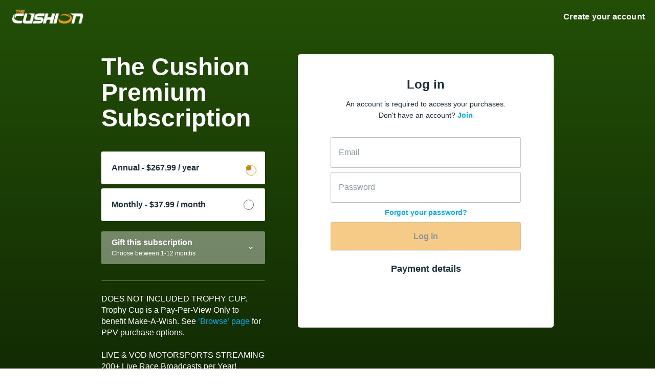

--- FILE ---
content_type: text/html; charset=utf-8
request_url: https://www.thecushion.com/checkout/subscribe/login
body_size: 11221
content:
<!doctype html>
<!--
 __   _    __     __    __     ______     ______        ______     ______   ______
/\ \ / /  /\ \   /\ "-./  \   /\  ___\   /\  __ \      /\  __ \   /\__  _\ /\__  _\
\ \ \'/   \ \ \  \ \ \-./\ \  \ \  __\   \ \ \/\ \     \ \ \/\ \  \/_/\ \/ \/_/\ \/
 \ \__|    \ \_\  \ \_\ \ \_\  \ \_____\  \ \_____\     \ \_____\    \ \_\    \ \_\
  \/_/      \/_/   \/_/  \/_/   \/_____/   \/_____/      \/_____/     \/_/     \/_/
-->
<!--[if lt IE 7]> <html class="no-js lt-ie9 lt-ie8 lt-ie7" lang="en" xml:lang="en"> <![endif]-->
<!--[if IE 7]>    <html class="no-js lt-ie9 lt-ie8" lang="en" xml:lang="en"> <![endif]-->
<!--[if IE 8]>    <html class="no-js lt-ie9" lang="en" xml:lang="en"> <![endif]-->
<!--[if gt IE 8]><!--> <html class="no-js" lang="en" xml:lang="en"> <!--<![endif]-->
<html lang="en">
<head>
  <meta charset="utf-8">
  <meta http-equiv="X-UA-Compatible" content="IE=edge,chrome=1">
  <meta name="viewport" content="width=device-width, initial-scale=1">
  <meta name="apple-mobile-web-app-title" content="Vimeo OTT">

    <meta name="apple-itunes-app" content="app-id=1615585652, app-argument=https://www.thecushion.com/checkout/subscribe/login">

    <link rel="shortcut icon" href="https://dr56wvhu2c8zo.cloudfront.net/thecushion/assets/6374a644-8430-45e3-8146-afb1d4a025a2.png" type="image/png">

  <title></title>
  <meta name="description" content="Motorsports Streaming Live &amp; On-Demand">
  <link rel="canonical" href="https://www.thecushion.com/checkout/subscribe" />



<link rel="author" href="/humans.txt">
<meta name="csrf-param" content="authenticity_token" />
<meta name="csrf-token" content="qhe2HLgT5aeuawvYwdnUxPGXUwbe/P1vWhMJNI1Bu/cu3XVaf6CdA4QgL8hAJE97uP+eXwnFBXqYESGoFJ+fuw==" />


  

    

  
  <meta property="og:url" content="https://www.thecushion.com/checkout/subscribe/login">
  <meta property="fb:app_id" content="136862186391940">
  <meta property="og:title" content="The Cushion Premium Subscription">
  <meta property="og:site_name" content="The Cushion">
  <meta property="og:image" content="https://vhx.imgix.net/thecushion/assets/ff9a6756-2d48-409f-9052-c65507d00617-11a38369.jpeg?auto=format%2Ccompress&fit=crop&h=720&w=1280">
  <meta property="og:description" content="DOES NOT INCLUDED TROPHY CUP. 
Trophy Cup is a Pay-Per-View Only to benefit Make-A-Wish. See ’Browse’ page for PPV purchase options.

LIVE &amp;amp; VOD MOTORSPORTS STREAMING
200+ Live Race Broadcasts per Year!
*Don&#39;t want a Monthly or Yearly Subscription, each race will have an individual PPV Option*
~ 410, 360, 305 &amp;amp; Non-Wing Sprint Cars
~ Micro Sprints &amp;amp; Outlaw Karts
~ Modifieds &amp;amp; Late Models
~ Original Programming

DIRT DIVERSIFIED

** Subscription Questions, please email support@thecushion.com for assistance">
  <meta property="og:type" content="website">

  <meta name="twitter:card" content="player">
  <meta name="twitter:site" content="@watchthecushion">
  <meta name="twitter:creator" content="@watchthecushion">
  <meta name="twitter:title" content="The Cushion Premium Subscription">
  <meta name="twitter:description" content="DOES NOT INCLUDED TROPHY CUP. 
Trophy Cup is a Pay-Per-View Only to benefit Make-A-Wish. See ’Browse’ page for PPV purchase options.

LIVE &amp;amp; VOD MOTORSPORTS STREAMING
200+ Live Race Broadcasts per Year!
*Don&#39;t want a Monthly or Yearly Subscription, each race will have an individual PPV Option*
~ 410, 360, 305 &amp;amp; Non-Wing Sprint Cars
~ Micro Sprints &amp;amp; Outlaw Karts
~ Modifieds &amp;amp; Late Models
~ Original Programming

DIRT DIVERSIFIED

** Subscription Questions, please email support@thecushion.com for assistance">
  <meta name="twitter:image" content="https://vhx.imgix.net/thecushion/assets/ff9a6756-2d48-409f-9052-c65507d00617-11a38369.jpeg?auto=format%2Ccompress&fit=crop&h=720&w=1280">
  <meta name="twitter:player" content="https://embed.vhx.tv/subscriptions/97041">
  <meta name="twitter:player:width" content="640">
  <meta name="twitter:player:height" content="360">


  <title></title>
  <link rel="apple-touch-icon" href="https://cdn.vhx.tv/assets/admin/apple-touch-icon-200x200-4a2f51d91aae515ab51b46ef7c924f4bc606075108fab98d934ae0ab87c2b877.png">


  <script>
  var Tracking = undefined;
  window.Page = undefined;
  var Segment_ID = undefined;
  window._current_user = undefined;
  window._current_site = undefined;
</script>


  <script>
    window._vhx = {"environment":"production","site":{"id":107784,"domain":"www.thecushion.com","host":"thecushion.vhx.tv","previewUrl":"https://www.thecushion.com/login"},"geo":{"country":"us"},"product":{"id":97041}};

    window._current_user = {"id":null,"email":null,"name":null,"city":null,"state":null,"country":null,"external_user_id":null};

    window._current_site =
      {"id":107784,"facebook_pixel_codes":[{"pixel_code":"344229039599871","product_id":null}],"twitter_pixel_codes":[],"adwords_pixel_codes":[],"key":"thecushion","title":"The Cushion","subdomain":"thecushion","made_for_kids":false,"made_for_kids_tracking_blocked":false,"algolia_search_enabled":true,"passwords_disabled":false,"segment_heartbeat_frequency":10,"segment_includes_user_id":true,"sso_enabled":false};
  </script>

<script>
  window.Tracking = {"EVENTS":{"EVENT_SALE_INITIATED":"sale_initiated","EVENT_SALE_COMPLETE":"sale_complete","EVENT_SALE_COMPLETE_GIFT":"sale_conversion-gift","EVENT_SALE_ERROR":"sale_error","EVENT_SALE_COMPLETE_SAVE_CARD":"sale_complete_save_card","EVENT_SALE_MISSING_EMAIL":"sale_missing_email","EVENT_SALE_UNCONFIRMED_EMAIL":"sale_unconfirmed_email","EVENT_SALE_MISSING_CC":"sale_missing_cc","EVENT_SALE_MISSING_CVC":"sale_missing_cvc","EVENT_SALE_MISSING_EXP":"sale_missing_exp","EVENT_SALE_MISSING_ZIP":"sale_missing_zip","EVENT_SALE_INVALID_CC":"sale_invalid_cc","EVENT_SALE_INVALID_CVC":"sale_invalid_cvc","EVENT_SALE_INVALID_EXP":"sale_invalid_exp","EVENT_SALE_INVALID_ZIP":"sale_invalid_zip","EVENT_SALE_INVALID_COUPON":"sale_invalid_coupon","EVENT_SALE_INACTIVE_COUPON":"sale_inactive_coupon","EVENT_SALE_GEOBLOCKED_COUPON":"sale_geoblocked_coupon","EVENT_SALE_EXPIRED_CC":"sale_expired_cc","EVENT_SALE_PLAY_TRAILER":"sale_play_trailer","EVENT_SALE_PROCESSING_ERROR":"sale_processing_error","EVENT_SALE_UNKNOWN_ERROR":"sale_unknown_error","EVENT_SALE_INCOMPLETE_FORM":"sale_incomplete_form","EVENT_SALE_SHARE_FACEBOOK":"sale_share_facebook","EVENT_SALE_SHARE_TWITTER":"sale_share_twitter","EVENT_SALE_SHARE_EMAIL":"sale_share_email","EVENT_SALE_START_WATCHING":"sale_start_watching","EVENT_SALE_SAVE_CARD":"sale_save_card","EVENT_SALE_SHOW_PAYMENT_TAB":"sale_show_payment_tab","EVENT_SALE_SHOW_DETAILS_TAB":"sale_show_details_tab","EVENT_ADMIN_SIGNUP":"admin_signup","EVENT_ADMIN_ADD_SITE":"admin_add_site","EVENT_ADMIN_PUBLISH_THEME":"admin_publish_theme","EVENT_ADMIN_CREATE_VIDEO":"admin_create_video","EVENT_ADMIN_UPLOAD_VIDEO":"admin_upload_video","EVENT_ADMIN_UPLOAD_VIDEO_NATIVE":"admin_upload_video_native","EVENT_ADMIN_UPLOAD_VIDEO_DROPBOX":"admin_upload_video_dropbox","EVENT_ADMIN_TRANSCODE_VIDEO":"admin_transcode_video","EVENT_ADMIN_CREATE_EXTRA":"admin_create_extra","EVENT_ADMIN_UPLOAD_EXTRA":"admin_upload_extra","EVENT_ADMIN_UPLOAD_EXTRA_NATIVE":"admin_upload_video_native","EVENT_ADMIN_CONNECT_PAYOUT":"admin_connect_payout","EVENT_ADMIN_CREATE_SCREENER":"admin_create_screener","EVENT_ADMIN_CREATE_COUPON":"admin_create_coupon","EVENT_ADMIN_CREATE_UPDATE":"admin_create_update","EVENT_ADMIN_PUBLISH_UPDATE":"admin_publish_update","EVENT_ADMIN_CREATE_PARTNER":"admin_create_partner","EVENT_ADMIN_UPLOADED_FOLLOWERS_CS":"admin_uploaded_followers_csv","EVENT_ADMIN_ADDED_FOLLOWERS":"admin_added_followers","EVENT_ADMIN_CREATE_SUBSCRIPTION":"admin_create_subscription","EVENT_ADMIN_LINK_HELP":"admin_link_help","EVENT_ADMIN_LINK_FAQ":"admin_link_faq","EVENT_ADMIN_LINK_GETTING_STARTED":"admin_link_getting_started","EVENT_ADMIN_LINK_HOWTO":"admin_link_howto","EVENT_ADMIN_LINK_BEST_PRACTICES":"admin_link_best_practices","EVENT_ADMIN_LINK_DEV_DOCS":"admin_link_dev_docs","EVENT_FORUM_CREATE_THREAD":"forum_create_thread","EVENT_FORUM_CREATE_POST":"forum_create_post","EVENT_UPDATE_COMMENT":"comment_update","EVENT_CONCURRENT_LIMIT":"concurrent_limit","EVENT_VIDEO_COMMENT":"video_comment","EVENT_VIDEO_DOWNLOAD_STARTED":"videodownloadstarted","EVENT_VIDEO_SHARE":"share","EVENT_VIDEO_FLOATING_BUTTON_CLICKED":"videofloatingbuttonclicked","EVENT_NEXT_EPISODE_PLAYED":"nextepisodeplayed","EVENT_SITE_HERO_WATCH_TRAILER":"site_hero_watch_trailer","EVENT_SITE_HERO_BUY":"site_hero_buy","EVENT_SITE_FOOTER_BUY":"site_footer_buy","EVENT_SITE_FOOTER_IOS":"site_footer_ios","EVENT_SITE_BUY":"site_buy","EVENT_SITE_UNAVAILABLE_REQUEST":"site_unavailable_request","EVENT_SITE_SEARCH":"site_search","EVENT_SITE_SEARCH_EMPTY":"site_search_empty","EVENT_SITE_SEARCH_VIDEO_CLICK":"search_video","EVENT_SITE_SEARCH_COLLECTION_CLICK":"search_collection","EVENT_SITE_SEARCH_PRODUCT_CLICK":"search_product","EVENT_SITE_SEARCH_ITEM_SELECTION":"site_search_item_selected","EVENT_SITE_VIDEO_BUY":"site_video_buy","EVENT_SITE_VIDEO_WATCH_TRAILER":"site_video_watch_trailer","EVENT_SITE_COLLECTION_BUY":"site_collection_buy","EVENT_SITE_PRODUCT_PREORDER":"site_product_preorder","EVENT_SITE_PRODUCT_BUY":"site_product_buy","EVENT_SITE_PRODUCT_RENT":"site_product_rent","EVENT_SITE_CAROUSEL_NEXT":"site_carousel_next","EVENT_SITE_CAROUSEL_PREV":"site_carousel_prev","EVENT_SITE_CAROUSEL_COIN":"site_carousel_coin","EVENT_SITE_CAROUSEL_WATCH_NOW":"site_carousel_watch_now","EVENT_SITE_CAROUSEL_TRAILER":"site_carousel_trailer","EVENT_SITE_HOME":"site_home","EVENT_SITE_BROWSE":"site_browse","EVENT_SITE_SETTINGS":"site_settings","EVENT_SITE_FORUMS":"site_forums","EVENT_SITE_SUPPORT":"site_help","EVENT_SITE_CONTACT":"site_contact","EVENT_SITE_CONTACT_HELP":"site_contact_help","EVENT_SITE_VIEW_PRODUCTS":"site_products","EVENT_SITE_VIEW_PRODUCT":"site_product","EVENT_SITE_COLLECTION_CLICK":"site_collection","EVENT_SITE_VIDEO_CLICK":"site_video","EVENT_SITE_EXTRA_CLICK":"site_extras","EVENT_SITE_CATEGORY_CLICK":"site_category","EVENT_SITE_MOVIE_CLICK":"site_movie","EVENT_SITE_PLAYLIST_CLICK":"site_playlist","EVENT_SITE_SERIES_CLICK":"site_series","EVENT_SITE_SEASON_CLICK":"site_season","EVENT_SITE_TERMS":"site_tos","EVENT_SITE_PRIVACY":"site_privacy","EVENT_SITE_COOKIES":"site_cookies","EVENT_SITE_COPYRIGHT":"site_copyright","EVENT_SITE_DATA_PROCESSING":"site_data_processing","EVENT_SITE_WATCHLIST_REMOVE":"site_removewatchlist","EVENT_SITE_WATCHLIST_ADD":"site_addwatchlist","EVENT_SITE_PAGE_VIEW":"site_page_view","EVENT_CUSTOM_PAGE_VIEW":"custom_page_view","EVENT_SITE_MANAGE_DEVICES_PAGE_VIEW":"manage_devices_page_view","EVENT_SITE_SECTION_CLICK":"site_section_click","EVENT_SITE_CONTEXT_HOMEPAGE":"site_context_homepage","EVENT_SITE_CONTEXT_COLLECTION":"site_context_collection","EVENT_SITE_CONTEXT_CATEGORY":"site_context_category","EVENT_SITE_CONTEXT_MOVIE":"site_context_movie","EVENT_SITE_CONTEXT_PLAYLIST":"site_context_playlist","EVENT_SITE_CONTEXT_SERIES":"site_context_series","EVENT_SITE_CONTEXT_UPNEXT":"site_context_upnext","EVENT_AUTHENTICATION_LOGIN":"authentication_login","EVENT_AUTHENTICATION_UNSUCCESSFUL":"authentication_unsuccessful","EVENT_AUTHENTICATION_ACTIVATION_STARTED":"activationstarted","EVENT_AUTHENTICATION_ACTIVATION_COMPLETE":"activation","EVENT_AUTHENTICATION_SIGNIN_VIEW":"signin","EVENT_AUTHENTICATION_SIGNIN_STARTED":"signinstarted","EVENT_AUTHENTICATION_SIGNIN_COMPLETE":"authentication","EVENT_AUTHENTICATION_SIGNUP_VIEW":"signup","EVENT_AUTHENTICATION_SIGNUP_CLICK":"signupclick","EVENT_AUTHENTICATION_SIGNUP_STARTED":"signupstarted","EVENT_AUTHENTICATION_PURCHASE_STARTED":"purchasestarted","EVENT_AUTHENTICATION_PURCHASE_COMPLETED":"purchasecompleted","EVENT_AUTHENTICATION_PURCHASE_TAPPED":"purchasetapped","EVENT_AUTHENTICATION_PURCHASE_SELECTED":"purchaseselected","EVENT_AUTHENTICATION_SUBSCRIBE_TAPPED":"subscribetapped","EVENT_AUTHENTICATION_CONVERSION":"conversion","EVENT_AUTHENTICATION_REGISTRATION":"register","EVENT_AUTHENTICATION_IDENTIFY_USER":"identify_user","EVENT_AUTHENTICATION_LOGOUT":"logout","EVENT_AUTHENTICATION_LOGOUT_ALL_DEVICES":"logoutalldevices","EVENT_SETTINGS_SAVE_PROFILE":"settings_save_profile","EVENT_SETTINGS_SAVE_NOTIFICATIONS":"settings_save_notifications","EVENT_SETTINGS_SAVE_CARD":"settings_save_card","EVENT_DEVICES_DOWNLOAD_IOS":"devices_download_ios","EVENT_DEVICES_DOWNLOAD_APPLETV":"devices_download_appletv","EVENT_DEVICES_DOWNLOAD_ANDROID":"devices_download_android","EVENT_DEVICES_DOWNLOAD_ANDROIDTV":"devices_download_androidtv","EVENT_DEVICES_DOWNLOAD_AMAZON_FIRE_TV":"devices_download_amazon_firetv","EVENT_DEVICES_DOWNLOAD_AMAZON_FIRE_TABLET":"devices_download_amazon_tablet","EVENT_DEVICES_DOWNLOAD_XBOX":"devices_download_xbox","EVENT_DEVICES_DOWNLOAD_LG_TV":"devices_download_lg_tv","EVENT_DEVICES_DOWNLOAD_ROKU":"devices_download_roku","EVENT_DEVICES_DOWNLOAD_TIZEN":"devices_download_tizen","EVENT_DEVICES_DOWNLOAD_CHROMECAST":"devices_download_chromecast","EVENT_DEVICES_DOWNLOAD_VIZIO_TV":"devices_download_vizio","EVENT_NEWSLETTER_SIGNUP":"event_newsletter_signup","EVENT_METADATA_ADVISORY":"metadata_click_advisory","EVENT_METADATA_CAST":"metadata_click_cast","EVENT_METADATA_CREW":"metadata_click_crew","EVENT_METADATA_GENRES":"metadata_click_genres","EVENT_METADATA_RATING":"metadata_click_rating","EVENT_METADATA_TAGS":"metadata_click_tags","EVENT_METADATA_CLICK":"metadata_click","EVENT_SEGMENT_AUTHENTICATION_CONVERSION":"Order Completed","EVENT_SEGMENT_AUTHENTICATION_PURCHASE_STARTED":"Checkout Started","EVENT_SEGMENT_AUTHENTICATION_REGISTRATION":"Registration Completed","EVENT_SEGMENT_AUTHENTICATION_SIGNIN_COMPLETE":"Sign In Complete","EVENT_SEGMENT_AUTHENTICATION_SIGNIN_VIEW":"Sign In Viewed","EVENT_SEGMENT_AUTHENTICATION_SIGNUP_STARTED":"Signed Up","EVENT_SEGMENT_AUTHENTICATION_SIGNUP_VIEW":"Sign Up Viewed","EVENT_SEGMENT_EXTRA_VIEWED":"Extra Content Viewed","EVENT_SEGMENT_SEARCH_EXECUTED":"Search Executed","EVENT_SEGMENT_SEARCH_ITEM_SELECTED":"Search Result Selected","EVENT_SEGMENT_VIDEO_AD_START":"Video Ad Started","EVENT_SEGMENT_VIDEO_AD_CLICKED":"Video Ad Clicked","EVENT_SEGMENT_VIDEO_AD_FINISH":"Video Ad Completed","EVENT_SEGMENT_VIDEO_AD_FAIL":"Video Ad Failed","EVENT_SEGMENT_VIDEO_AD_SKIP":"Video Ad Skipped","EVENT_SEGMENT_VIDEO_COMMENT_ADDED":"Video Comment Added","EVENT_SEGMENT_VIDEO_COMPLETE_PROGRESS_PERCENTILE":"Video Content Completed","EVENT_SEGMENT_VIDEO_ENDED":"Video Content Ended","EVENT_SEGMENT_VIDEO_END_BUFFER":"Video Playback Buffer Completed","EVENT_SEGMENT_VIDEO_HALF_PROGRESS_PERCENTILE":"50% Content Completed","EVENT_SEGMENT_VIDEO_PAUSE":"Video Playback Paused","EVENT_SEGMENT_VIDEO_PLAY":"Video Playback Started","EVENT_SEGMENT_VIDEO_QUARTER_PROGRESS_PERCENTILE":"25% Content Completed","EVENT_SEGMENT_VIDEO_RESUME":"Video Playback Resumed","EVENT_SEGMENT_VIDEO_SEEKED":"Video Playback Seek Completed","EVENT_SEGMENT_VIDEO_SEEKING":"Video Playback Seek Started","EVENT_SEGMENT_VIDEO_START_BUFFER":"Video Playback Buffer Started","EVENT_SEGMENT_VIDEO_TIMEUPDATE":"Video Content Playing","EVENT_SEGMENT_VIDEO_THIRD_PROGRESS_PERCENTILE":"75% Content Completed","EVENT_SEGMENT_VIDEO_WATCHLIST_ADD":"Added to Watch List","EVENT_SEGMENT_VIDEO_WATCHLIST_REMOVE":"Removed from Watch List","EVENT_SEGMENT_VIDEO_DOWNLOAD_STARTED":"Video Download Initiated","EVENT_NPAW_AUTHENTICATION_SIGNIN_VIEW":"Sign In CTA Click","EVENT_NPAW_AUTHENTICATION_SIGNUP_VIEW":"Sign Up CTA Click","EVENT_NPAW_AUTHENTICATION_PURCHASE_SELECTED":"Buy Or Rent Initiated","EVENT_NPAW_AUTHENTICATION_SIGNUP_STARTED":"Sign Up Started","EVENT_NPAW_AUTHENTICATION_REGISTRATION":"Account Created","EVENT_NPAW_AUTHENTICATION_CONVERSION":"Purchase Completed","EVENT_NPAW_AUTHENTICATION_LOGOUT":"Log Out Click","EVENT_NPAW_AUTHENTICATION_LOGOUT_ALL_DEVICES":"Log Out Of All Devices Click","EVENT_NPAW_SEARCH_EXECUTED":"Search Query (Native event)","EVENT_NPAW_SEARCH_ITEM_SELECTED":"Search Click (Native event)","EVENT_NPAW_SIGNUP_CLICK":"Sign Up Click","EVENT_NPAW_SUBSCRIPTION_PLAN_SELECTED":"Subscription Plan Selected","EVENT_NPAW_VIDEO_DOWNLOAD_STARTED":"Video Download Initiated","EVENT_NPAW_SHARE":"Share","EVENT_NPAW_FLOATING_VIDEO_BUTTON_CLICKED":"Floating Video Button Clicked","EVENT_NPAW_METADATA_CLICK":"Metadata Click","EVENT_NPAW_SEARCH_RESULTS":"Search Result (Native Event)","EVENT_NPAW_NEXT_EPISODE_PLAYED":"Next Episode Played","EVENT_NPAW_PURCHASE_CTA_CLICK":"Purchase CTA Click","EVENT_NPAW_WATCH_TRAILER_CLICKED":"Watch Trailer Clicked","EVENT_NPAW_WATCH_CTA_CLICKED":"Watch CTA Clicked","EVENT_NPAW_WATCHLIST":"Watch List","EVENT_NPAW_MANAGE_SUBSCRIPTION_PAGE_VIEW":"Settings Manage Subscription","EVENT_NPAW_COLLECTION_DETAIL_PAGE_VIEW":"Collection Detail","EVENT_NPAW_MANAGE_DEVICES_PAGE_VIEW":"Manage Devices","EVENT_NPAW_CONCURRENT_DEVICE_LIMIT_PAGE_VIEW":"Concurrent Device Limit","EVENT_SEARCH":"search","EVENT_SEARCH_ITEM_SELECTED":"searchitemselected","EVENT_SEARCH_RESULT":"searchresults","EVENT_EXTRA_VIEWED":"extraviewed","EVENT_WATCH_CTA_CLICKED":"watchctaclicked"},"GOOGLE_ANALYTICS_4":{"EVENTS":{"BEGIN_CHECKOUT":"begin_checkout","LOGIN":"login","PURCHASE":"purchase","SEARCH":"search","SIGN_UP":"sign_up"},"HAS_OTT_GTAG":true,"HAS_SITE_GTAG":false,"OTT_WEB_ID":"G-0SEZQT9B00","SITE_WEB_ID":null},"PROPERTIES":{"PROPERTY_COLLECTOR_URL":"https://collector.vhx.tv/pixel.gif","PROPERTY_COLLECTION_ID":"collection_id","PROPERTY_DEVICE":"device","PROPERTY_DEVICE_ID":"device_id","PROPERTY_NAME":"name","PROPERTY_PLATFORM":"platform","PROPERTY_PLATFORM_ID":"platform_id","PROPERTY_PLATFORM_VERSION":"platform_version","PROPERTY_PRODUCT_ID":"product_id","PROPERTY_REFERRER":"referrer","PROPERTY_SESSION_ID":"session_id","PROPERTY_SITE_ID":"site_id","PROPERTY_TIMESTAMP":"timestamp","PROPERTY_TYPE":"type","PROPERTY_URL":"url","PROPERTY_USER_AGENT":"user_agent","PROPERTY_USER_EMAIL":"user_email","PROPERTY_USER_ID":"user_id","PROPERTY_VIDEO_ID":"video_id","PROPERTY_VIEW":"view"},"DEPRECATED_EVENTS":["admin_connect_payout","admin_create_coupon","admin_create_screener","admin_link_dev_docs","admin_link_faq","admin_link_help","admin_publish_theme","metadata_click_cast","metadata_click_crew","metadata_click_genres","metadata_click_rating","metadata_click_tags","metadata_click_advisory"],"UPDATED_EVENTS":{"search_video":"searchitemselected","search_collection":"searchitemselected","site_search_item_selected":"searchitemselected","site_extras":"extraviewed"},"SESSION":{"public_id":"cb39d2b3e279ecc98398f7a2a02e47c2"}};
</script>
    <script>
       window.Page = {"PROPERTIES":{"VIEW_TYPE":"checkout","NAME":"signup","PRODUCT_ID":97041}}
    </script>
    <script>
       window.Page = {"PROPERTIES":{"VIEW_TYPE":"checkout","NAME":"signup","PRODUCT_ID":97041}}
    </script>


<script src="https://www.google.com/recaptcha/enterprise.js?render=6LfvmnopAAAAACA1XKDZ4aLl79C20qmy7BJp9SP8"></script>
<style>
    .grecaptcha-badge { visibility: hidden; }
</style>
<script>
  window.ott_recaptcha = {
    ACTIONS: {"SIGNUP":"signup"},
    SITE_KEY: '6LfvmnopAAAAACA1XKDZ4aLl79C20qmy7BJp9SP8'
  }
</script>


<script>
  window.dataLayer = window.dataLayer || [];
  window.
    dataLayer.
    push(
        {"_current_user":{"id":null,"email":null,"name":null,"city":null,"state":null,"country":null,"external_user_id":null},"_current_site":{"id":107784,"facebook_pixel_codes":[{"pixel_code":"344229039599871","product_id":null}],"twitter_pixel_codes":[],"adwords_pixel_codes":[],"key":"thecushion","title":"The Cushion","subdomain":"thecushion","made_for_kids":false,"made_for_kids_tracking_blocked":false,"algolia_search_enabled":true,"passwords_disabled":false,"segment_heartbeat_frequency":10,"segment_includes_user_id":true,"sso_enabled":false}}
    );
</script>

<script async src="https://www.googletagmanager.com/gtag/js?id=G-0SEZQT9B00"></script>
<script>
  window.dataLayer = window.dataLayer || [];
  function gtag(){dataLayer.push(arguments);}


  gtag('js', new Date());
  gtag('config', 'G-0SEZQT9B00', {"debug_mode":false,"site":"thecushion","user_id":null});
</script>



  <script>

      (function() {
        var vhx = document.createElement('script'); vhx.type = 'text/javascript'; vhx.async = true;
        vhx.src = "https://cdn.vhx.tv/assets/tracker-0fe3cf811871bfb44fce1424732c280f24a78103a5cb8ed145322257f3bb0355.js";
        var s = document.getElementsByTagName('script')[0]; s.parentNode.insertBefore(vhx, s);
      })();


  if (window._current_site && window._current_site.facebook_pixel_codes.length > 0) {
    // <!-- Facebook Pixel Code -->
    !function(f,b,e,v,n,t,s)
    {if(f.fbq)return;n=f.fbq=function(){n.callMethod?
    n.callMethod.apply(n,arguments):n.queue.push(arguments)};
    if(!f._fbq)f._fbq=n;n.push=n;n.loaded=!0;n.version='2.0';
    n.queue=[];t=b.createElement(e);t.async=!0;
    t.src=v;s=b.getElementsByTagName(e)[0];
    s.parentNode.insertBefore(t,s)}(window, document,'script',
    'https://connect.facebook.net/en_US/fbevents.js');
    //<!-- End Facebook Pixel Code -->
  }

  if (window._current_site && window._current_site.twitter_pixel_codes.length > 0) {
    // <!-- Twitter Pixel Code -->
    !function(e,t,n,s,u,a){e.twq||(s=e.twq=function(){s.exe?s.exe.apply(s,arguments):s.queue.push(arguments);
    },s.version='1.1',s.queue=[],u=t.createElement(n),u.async=!0,u.src='//static.ads-twitter.com/uwt.js',
    a=t.getElementsByTagName(n)[0],a.parentNode.insertBefore(u,a))}(window,document,'script');
    //<!-- End Twitter Pixel Code -->
  }

  </script>


    

  <meta name="csrf-param" content="authenticity_token" />
<meta name="csrf-token" content="Inn7PLMpjgKu7TPyeHAqW24fqN3jh5DBFa/Fm8WuOGimszh6dJr2poSmF+L5jbHkJ3dlhDS+aNTXre0HXHAcJA==" />

  <script src="https://js.stripe.com/v3/"></script>


  
  
</head>

<body class="site-background-color logged-out customers customers-index group-a site-color-is-light product-subscribe checkout" data-track-event="signup">
  
  <div id='customer-app' data-role="react-root"></div>

  <script src="https://cdn.vhx.tv/assets/vite/assets/jquery-7b8fd3e0.js" crossorigin="anonymous" type="module"></script><link rel="modulepreload" href="https://cdn.vhx.tv/assets/vite/_commonjsHelpers.de833af9.js" as="script" crossorigin="anonymous">
  <script>
  window.STRIPE_PUBLIC_KEY = 'pk_live_LpJ03d299UnpiyNAXQ3w2alq';
  window.SELLER_TRANSACTION_PUBLIC_KEY = 'pk_live_LpJ03d299UnpiyNAXQ3w2alq';
  window.STRIPE_API_VERSION = '2015-04-07';
  window.STRIPE_ACCOUNT_ID = 'acct_1IQjMLRt4RiS1sHZ';
</script>


  <script>
    window.VHX = window.VHX || {};

    window.VHX.config = {"api_url":"https://api.vhx.tv","api_v2_url":"https://api.vhx.com","token":"eyJhbGciOiJSUzI1NiIsImtpZCI6ImQ2YmZlZmMzNGIyNTdhYTE4Y2E2NDUzNDE2ZTlmZmRjNjk4MDAxMDdhZTQ2ZWJhODg0YTU2ZDBjOGQ4NTYzMzgifQ.eyJhcHBfaWQiOjExNjA0MywiZXhwIjoxNzY0NjA0NDQ1LCJub25jZSI6ImU0ZWI0YTQxZmQ1YWE1N2MiLCJzY29wZXMiOlsicHVibGljIl0sInNlc3Npb25faWQiOiI0SHBpSzJtZnFDdFF6Y3FvUkFYY2FRPT0iLCJzaXRlX2lkIjoxMDc3ODR9.[base64]","token_expires_in":"7200000","environment":"production","root_url":"https://www.vhx.tv/","embed_url":"https://embed.vhx.tv"};


    window.VHX.data =  {"site":{"account_type":"managed","color":"#2e6909","comments_enabled":false,"external_domain":null,"forums_enabled":false,"has_subscription":true,"id":107784,"is_avod":false,"login_button_text":null,"remote_account_registration_url":null,"sso_enabled":false,"statement_descriptor":"OTT* THECUSHION","stripe_account_id":"acct_1IQjMLRt4RiS1sHZ","stripe_account_verified":true,"subdomain":"thecushion","supported_locales":[],"template_data":{"custom_site_icon":"https://dr56wvhu2c8zo.cloudfront.net/thecushion/assets/6374a644-8430-45e3-8146-afb1d4a025a2.png","custom_bookmark_icon":"https://dr56wvhu2c8zo.cloudfront.net/thecushion/assets/48415120-1e18-4a7e-8404-c482b2da3865.png","custom_button_color":"#ed9810","custom_nav_background_color":"#222222","custom_nav_text_color":"#50e3c2","custom_nav_logo":"https://dr56wvhu2c8zo.cloudfront.net/thecushion/assets/21553f04-bdaf-4f76-b9fd-4115d22cedd6.png","custom_nav_background_image":"https://dr56wvhu2c8zo.cloudfront.net/thecushion/assets/5a4678ed-cc1d-49d0-9106-d538d6c94d7a.png","custom_nav_background_tile":"0","show_gift_link":"1","font_override_key":"default","nav_links":{"custom_nav_url":[{"en":"https://t2digital.com/schedule/"},{"en":"https://thecushion.com/original-programming/"},{"en":"https://t2digital.com/cushion-support/"},{"en":"https://www.thecushion.com/help"}],"custom_nav_title":[{"en":"Schedule"},{"en":"Originals"},{"en":"Broadcast Support"},{"en":"FAQ"}]},"show_custom_banner":"0","custom_banner_background_color":"","custom_banner_text_color":"","custom_banner_link":"","custom_banner_header":"hello","custom_banner_subtext":"","row_toggles_help":"Toggle the visibility of automatically created categories displaying your Movies and Series collections.","show_movies_row":"0","show_series_row":"0","show_playlists_row":"1","color_overlay":"#000000","hero_img":"https://dr56wvhu2c8zo.cloudfront.net/thecushion/assets/ab80adb2-538e-42ce-8354-2d7b4c05a7a6.jpg","title_logo":"","header_title":{"en":"Motorsports Streaming!  \r\n\u003ca href=\"https://www.thecushion.com/browse\"\u003eWatch Live // On-Demand\u003c/a\u003e"},"header_description":{"en":"225+ Live Race Broadcasts in 2025 + 1000's in VOD library.\r\nSprint Cars, Non-Wing  Sprints, Modifieds, Micro Sprints, Late Models, Outlaw Karts\r\n\r\n\r\n** Email support@thecushion.com for technical or billing help.\r\n\r\nTrophy Cup event *not* included in subscription, it is a PPV only to benefit Make-A-Wish. See \u003ca href=\"https://www.thecushion.com/browse\"\u003e’Browse’\u003c/a\u003e page for purchase options."},"show_monthly_price":"1","show_annual_price":"1","dim_hero_image":"1","display_mailing_list":"1","title_mailing_list":{"en":"Join our Mailing List"},"copy_mailing_list":{"en":"Stay up to date with Live Broadcasts, Originals, Exclusives \u0026amp; Special Offers!"},"show_promotions":"1","promotions":{"title":[{"en":"Live Race Streaming"},{"en":"Video On-Demand"},{"en":"Watch Anywhere"}],"description":[{"en":"\u003cb\u003eUnlimited\u003c/b\u003e live stream access to all race broadcasts unless designated as an individual Pay-Per-View"},{"en":"\u003cb\u003eRe-watch\u003c/b\u003e any race, any  time, on your schedule, including  exclusive Cushion original programming."},{"en":"\u003cb\u003eNot home, no problem\u003c/b\u003e... watch  using  your cell phone, tablet, desktop or push out to your TV"}]},"show_schedule":"0","schedule_title":{"en":"Next Live Broadcasts (\u003ca href=\"https://t2digital.com/schedule\"\u003efull schedule\u003c/a\u003e)"},"schedule_header_color":"#ed9810","scheduler":{"date":[{"en":"Friday May 7"},{"en":"Saturday May 8"},{"en":"This Month"}],"description":[{"en":"1. BOSS Non-Wing Sprint Series @ I-96 Speedway // 2. Renegades of Dirt Modifieds @ Roaring Knob // 3. Micro Sprints @ Bridgeport's Spirit Speedway // 4. Outlaw Karts @ English Creek Speedway"},{"en":"1. BOSS Non-Wing Sprint Series @ I-96 Speedway // 2. Renegades of Dirt Modified Tour @ Potomac Speedway // 3. Micro Sprints @ Clyde Martin (Lanco) Speedway"},{"en":"More 410 Sprint Cars, Non-Wing Sprint Cars, Modifieds, Super Late Models, Micro Sprints and Outlaw Karts..."}]},"show_preview":"1","preview_title":{"en":"Instant access to all videos from The Cushion"},"preview_description":{"en":"Check out a sample of the videos you will receive access to..."},"use_video_thumbs":"1","use_playlist_thumbs":"1","use_custom_links":"1","content_preview_blocks":{"collection_img":[],"collection_url":[]},"custom_thumbs":["","","https://cdn.vhx.tv/assets/templates/subscription/gallery-1-661d84e0789e2362884e389e73ac1590.jpg","https://cdn.vhx.tv/assets/templates/subscription/gallery-2-f21f9551129239e3cfb7a92cff303568.jpg","https://cdn.vhx.tv/assets/templates/subscription/gallery-4-a50ee8135d9715807ed58f1191bc711a.jpg","https://cdn.vhx.tv/assets/templates/subscription/gallery-5-1a2cc08e5a264900e674808fbfd76e96.jpg","https://cdn.vhx.tv/assets/templates/subscription/gallery-6-082d9ee087184a6a7835a5be4f343ae6.jpg","https://cdn.vhx.tv/assets/templates/subscription/gallery-7-ed9a55e553a71f2f7c77f35e0838f300.jpg","https://cdn.vhx.tv/assets/templates/subscription/gallery-8-ee959239d85633989efb7a21a56c290d.jpg","https://cdn.vhx.tv/assets/templates/subscription/gallery-9-1abcf07c1fcff1db33ba80a8b08d4c9e.jpg","https://cdn.vhx.tv/assets/templates/subscription/gallery-3-f9d18674dd7b0c194b6694b126ed21f3.jpg","https://cdn.vhx.tv/assets/templates/subscription/gallery-10-60fe0989c0fd5e551ff75807e394e4ca.jpg","https://cdn.vhx.tv/assets/templates/subscription/gallery-11-ceca317c46f5bf007b9f982c711cf799.jpg","https://cdn.vhx.tv/assets/templates/subscription/gallery-12-3b011f8504d73469e606328bd51cd644.jpg","",""],"show_devices":"1","device_title":{"en":"Watch from anywhere"},"device_description":{"en":"No television provider needed. Your favorite videos, available wherever you want."},"device_tv_thumb":"","device_tablet_thumb":"","device_phone_thumb":"","device_laptop_thumb":"","footer_title":{"en":"Subscribe now!"},"footer_description":{"en":"Ready to watch The Cushion everywhere you go?"},"pages":{"url":[{"en":"https://t2digital.com/"}],"title":[{"en":"Copyright © 2007-2025 T2 Digital Inc / The Cushion /"}]},"hide_vhx_footer_link":"1","custom_css_warning":"Proceed with caution! Adding custom CSS to your site can break your design. Our Support teams will not be able to provide support for this feature or troubleshoot design related issues if you have custom CSS.","css":".browse-row.continue-watching {\r\n    display: none;\r\n}\r\n","javascript":"","header_subtext":{"en":"DIRT DIVERSIFIED"}},"title":"The Cushion","use_product_comparison_page":false},"product":{"id":97041,"sku":"monthly-66","price":3799,"created_at":"2021-03-02T19:54:15.463-05:00","updated_at":"2025-11-10T15:04:25.987-05:00","site_id":107784,"trailer_video_url":null,"trailer_video_still":"https://dr56wvhu2c8zo.cloudfront.net/thecushion/assets/ff9a6756-2d48-409f-9052-c65507d00617-11a38369.jpeg","sale_type":"sale","unlock_product_price":null,"unlock_product_id":null,"gift_discount_type":"normal","gift_discount_amount":null,"gift_discount_min":null,"default_product":false,"webhook_callback_url":null,"creator_id":null,"active":true,"position":null,"geoblock_id":null,"blurred_bg_url":"https://vhx.imgix.net/thecushion/assets/ff9a6756-2d48-409f-9052-c65507d00617-11a38369.jpeg?blur=180\u0026fit=crop\u0026fm=jpg\u0026h=1080\u0026q=60\u0026w=1920","deleted":false,"release_date":null,"preorder":false,"resized_image_path":null,"rental_price":null,"rental_access_period":null,"trailer_video_id":null,"frequency":null,"yearly_price":26799,"has_free_trial":false,"free_trial_days":null,"banner_url":null,"last_shut_off_at":null,"last_start_up_at":null,"multi_currency_enabled":true,"custom_payment_email_translations":{},"description_translations":{"en":"DOES NOT INCLUDED TROPHY CUP. \nTrophy Cup is a Pay-Per-View Only to benefit Make-A-Wish. See \u003ca href=\"https://www.thecushion.com/browse\"\u003e’Browse’ page\u003c/a\u003e for PPV purchase options.\n\nLIVE \u0026 VOD MOTORSPORTS STREAMING\n200+ Live Race Broadcasts per Year!\n*\u003ci\u003eDon't want a Monthly or Yearly Subscription, each race will have an individual PPV Option\u003c/i\u003e*\n~ 410, 360, 305 \u0026 Non-Wing Sprint Cars\n~ Micro Sprints \u0026 Outlaw Karts\n~ Modifieds \u0026 Late Models\n~ Original Programming\n\n\u003cstrong\u003e\u003ci\u003eDIRT DIVERSIFIED\u003c/i\u003e\u003c/strong\u003e\n\n** \u003ci\u003eSubscription Questions, please email \u003ca href=\"mailto:support@thecushion.com\"\u003esupport@thecushion.com\u003c/a\u003e for assistance\u003c/i\u003e"},"name_translations":{"en":"The Cushion Premium Subscription"},"slider_custom_message_translations":{},"additional_images":{},"custom_checkout_url":null,"tier":3,"legacy_fvod":false,"parent_subscription_id":null,"rental_prewatch_period":null,"primary_video_id":3606866,"tag_list":[],"current_shard":"master","custom_payment_email":null,"description":"DOES NOT INCLUDED TROPHY CUP. \nTrophy Cup is a Pay-Per-View Only to benefit Make-A-Wish. See \u003ca href=\"https://www.thecushion.com/browse\"\u003e’Browse’ page\u003c/a\u003e for PPV purchase options.\n\nLIVE \u0026 VOD MOTORSPORTS STREAMING\n200+ Live Race Broadcasts per Year!\n*\u003ci\u003eDon't want a Monthly or Yearly Subscription, each race will have an individual PPV Option\u003c/i\u003e*\n~ 410, 360, 305 \u0026 Non-Wing Sprint Cars\n~ Micro Sprints \u0026 Outlaw Karts\n~ Modifieds \u0026 Late Models\n~ Original Programming\n\n\u003cstrong\u003e\u003ci\u003eDIRT DIVERSIFIED\u003c/i\u003e\u003c/strong\u003e\n\n** \u003ci\u003eSubscription Questions, please email \u003ca href=\"mailto:support@thecushion.com\"\u003esupport@thecushion.com\u003c/a\u003e for assistance\u003c/i\u003e","name":"The Cushion Premium Subscription","slider_custom_message":null,"is_subscription":true,"is_default_subscription":true,"campaign":null,"is_free":false},"paidSubscription":null,"customer":{},"should_set_cookies":true,"domain":"www.thecushion.com","hasPasswords":true,"hasPurchasedProduct":false,"preexistingProcessingTransaction":{},"marketingOptinDefault":true,"adminPreview":false,"checkoutCountryOverride":false};

    window.VHX.Utils = {
      escapeHtml: function(unsafe) {
        if (!unsafe) return unsafe;

        return decodeURIComponent(unsafe)
          .replace(/&/g, "&amp;")
          .replace(/</g, "&lt;")
          .replace(/>/g, "&gt;")
          .replace(/"/g, "&quot;")
          .replace(/'/g, "&#039;");
      },

      getParams: function(arg) {
        var params = window.location.search.replace( "?", "" );
        return window.VHX.Utils.escapeHtml(params.substr(params.indexOf(arg+'=')).split('&')[0].split('=')[1]);
      }
    };

    window._vhx = {
      environment: 'production',
      site: { id: '107784', domain: 'www.thecushion.com', host: 'thecushion.vhx.tv' },
      geo:  { country: 'us', region: 'OH' }
    };
  </script>

  <script src="https://cdn.vhx.tv/assets/vite/assets/customer-ad4555d2.js" crossorigin="anonymous" type="module"></script><link rel="modulepreload" href="https://cdn.vhx.tv/assets/vite/styled-components.browser.esm.04cb6275.js" as="script" crossorigin="anonymous">
<link rel="modulepreload" href="https://cdn.vhx.tv/assets/vite/foundParamAdapter.45a545cd.js" as="script" crossorigin="anonymous">
<link rel="modulepreload" href="https://cdn.vhx.tv/assets/vite/get.76a11a59.js" as="script" crossorigin="anonymous">
<link rel="modulepreload" href="https://cdn.vhx.tv/assets/vite/index.7e6a3bff.js" as="script" crossorigin="anonymous">
<link rel="modulepreload" href="https://cdn.vhx.tv/assets/vite/intl.helpers.68b1f43a.js" as="script" crossorigin="anonymous">
<link rel="modulepreload" href="https://cdn.vhx.tv/assets/vite/index.6ee5ab00.js" as="script" crossorigin="anonymous">
<link rel="modulepreload" href="https://cdn.vhx.tv/assets/vite/fetch.2bf02b98.js" as="script" crossorigin="anonymous">
<link rel="modulepreload" href="https://cdn.vhx.tv/assets/vite/_basePickBy.55d38339.js" as="script" crossorigin="anonymous">
<link rel="modulepreload" href="https://cdn.vhx.tv/assets/vite/constants.1bec2ca9.js" as="script" crossorigin="anonymous">
<link rel="modulepreload" href="https://cdn.vhx.tv/assets/vite/index.052cd953.js" as="script" crossorigin="anonymous">
<link rel="modulepreload" href="https://cdn.vhx.tv/assets/vite/_commonjsHelpers.de833af9.js" as="script" crossorigin="anonymous">
<link rel="modulepreload" href="https://cdn.vhx.tv/assets/vite/_baseGet.5ae31041.js" as="script" crossorigin="anonymous">
<link rel="modulepreload" href="https://cdn.vhx.tv/assets/vite/_getAllKeysIn.2ad6cb81.js" as="script" crossorigin="anonymous">
<link rel="modulepreload" href="https://cdn.vhx.tv/assets/vite/moment.55cb88ed.js" as="script" crossorigin="anonymous">
<link rel="modulepreload" href="https://cdn.vhx.tv/assets/vite/config.59e4a747.js" as="script" crossorigin="anonymous">
<link rel="modulepreload" href="https://cdn.vhx.tv/assets/vite/provider.e3b7e208.js" as="script" crossorigin="anonymous">
<link rel="modulepreload" href="https://cdn.vhx.tv/assets/vite/_getAllKeys.40664c2b.js" as="script" crossorigin="anonymous">
<link rel="modulepreload" href="https://cdn.vhx.tv/assets/vite/extends.4c19d496.js" as="script" crossorigin="anonymous">
<link rel="modulepreload" href="https://cdn.vhx.tv/assets/vite/toDate.916eccb8.js" as="script" crossorigin="anonymous">
    
</body>
</html>


--- FILE ---
content_type: text/html; charset=utf-8
request_url: https://www.google.com/recaptcha/enterprise/anchor?ar=1&k=6LfvmnopAAAAACA1XKDZ4aLl79C20qmy7BJp9SP8&co=aHR0cHM6Ly93d3cudGhlY3VzaGlvbi5jb206NDQz&hl=en&v=TkacYOdEJbdB_JjX802TMer9&size=invisible&anchor-ms=20000&execute-ms=15000&cb=idcp19du69rf
body_size: 45845
content:
<!DOCTYPE HTML><html dir="ltr" lang="en"><head><meta http-equiv="Content-Type" content="text/html; charset=UTF-8">
<meta http-equiv="X-UA-Compatible" content="IE=edge">
<title>reCAPTCHA</title>
<style type="text/css">
/* cyrillic-ext */
@font-face {
  font-family: 'Roboto';
  font-style: normal;
  font-weight: 400;
  src: url(//fonts.gstatic.com/s/roboto/v18/KFOmCnqEu92Fr1Mu72xKKTU1Kvnz.woff2) format('woff2');
  unicode-range: U+0460-052F, U+1C80-1C8A, U+20B4, U+2DE0-2DFF, U+A640-A69F, U+FE2E-FE2F;
}
/* cyrillic */
@font-face {
  font-family: 'Roboto';
  font-style: normal;
  font-weight: 400;
  src: url(//fonts.gstatic.com/s/roboto/v18/KFOmCnqEu92Fr1Mu5mxKKTU1Kvnz.woff2) format('woff2');
  unicode-range: U+0301, U+0400-045F, U+0490-0491, U+04B0-04B1, U+2116;
}
/* greek-ext */
@font-face {
  font-family: 'Roboto';
  font-style: normal;
  font-weight: 400;
  src: url(//fonts.gstatic.com/s/roboto/v18/KFOmCnqEu92Fr1Mu7mxKKTU1Kvnz.woff2) format('woff2');
  unicode-range: U+1F00-1FFF;
}
/* greek */
@font-face {
  font-family: 'Roboto';
  font-style: normal;
  font-weight: 400;
  src: url(//fonts.gstatic.com/s/roboto/v18/KFOmCnqEu92Fr1Mu4WxKKTU1Kvnz.woff2) format('woff2');
  unicode-range: U+0370-0377, U+037A-037F, U+0384-038A, U+038C, U+038E-03A1, U+03A3-03FF;
}
/* vietnamese */
@font-face {
  font-family: 'Roboto';
  font-style: normal;
  font-weight: 400;
  src: url(//fonts.gstatic.com/s/roboto/v18/KFOmCnqEu92Fr1Mu7WxKKTU1Kvnz.woff2) format('woff2');
  unicode-range: U+0102-0103, U+0110-0111, U+0128-0129, U+0168-0169, U+01A0-01A1, U+01AF-01B0, U+0300-0301, U+0303-0304, U+0308-0309, U+0323, U+0329, U+1EA0-1EF9, U+20AB;
}
/* latin-ext */
@font-face {
  font-family: 'Roboto';
  font-style: normal;
  font-weight: 400;
  src: url(//fonts.gstatic.com/s/roboto/v18/KFOmCnqEu92Fr1Mu7GxKKTU1Kvnz.woff2) format('woff2');
  unicode-range: U+0100-02BA, U+02BD-02C5, U+02C7-02CC, U+02CE-02D7, U+02DD-02FF, U+0304, U+0308, U+0329, U+1D00-1DBF, U+1E00-1E9F, U+1EF2-1EFF, U+2020, U+20A0-20AB, U+20AD-20C0, U+2113, U+2C60-2C7F, U+A720-A7FF;
}
/* latin */
@font-face {
  font-family: 'Roboto';
  font-style: normal;
  font-weight: 400;
  src: url(//fonts.gstatic.com/s/roboto/v18/KFOmCnqEu92Fr1Mu4mxKKTU1Kg.woff2) format('woff2');
  unicode-range: U+0000-00FF, U+0131, U+0152-0153, U+02BB-02BC, U+02C6, U+02DA, U+02DC, U+0304, U+0308, U+0329, U+2000-206F, U+20AC, U+2122, U+2191, U+2193, U+2212, U+2215, U+FEFF, U+FFFD;
}
/* cyrillic-ext */
@font-face {
  font-family: 'Roboto';
  font-style: normal;
  font-weight: 500;
  src: url(//fonts.gstatic.com/s/roboto/v18/KFOlCnqEu92Fr1MmEU9fCRc4AMP6lbBP.woff2) format('woff2');
  unicode-range: U+0460-052F, U+1C80-1C8A, U+20B4, U+2DE0-2DFF, U+A640-A69F, U+FE2E-FE2F;
}
/* cyrillic */
@font-face {
  font-family: 'Roboto';
  font-style: normal;
  font-weight: 500;
  src: url(//fonts.gstatic.com/s/roboto/v18/KFOlCnqEu92Fr1MmEU9fABc4AMP6lbBP.woff2) format('woff2');
  unicode-range: U+0301, U+0400-045F, U+0490-0491, U+04B0-04B1, U+2116;
}
/* greek-ext */
@font-face {
  font-family: 'Roboto';
  font-style: normal;
  font-weight: 500;
  src: url(//fonts.gstatic.com/s/roboto/v18/KFOlCnqEu92Fr1MmEU9fCBc4AMP6lbBP.woff2) format('woff2');
  unicode-range: U+1F00-1FFF;
}
/* greek */
@font-face {
  font-family: 'Roboto';
  font-style: normal;
  font-weight: 500;
  src: url(//fonts.gstatic.com/s/roboto/v18/KFOlCnqEu92Fr1MmEU9fBxc4AMP6lbBP.woff2) format('woff2');
  unicode-range: U+0370-0377, U+037A-037F, U+0384-038A, U+038C, U+038E-03A1, U+03A3-03FF;
}
/* vietnamese */
@font-face {
  font-family: 'Roboto';
  font-style: normal;
  font-weight: 500;
  src: url(//fonts.gstatic.com/s/roboto/v18/KFOlCnqEu92Fr1MmEU9fCxc4AMP6lbBP.woff2) format('woff2');
  unicode-range: U+0102-0103, U+0110-0111, U+0128-0129, U+0168-0169, U+01A0-01A1, U+01AF-01B0, U+0300-0301, U+0303-0304, U+0308-0309, U+0323, U+0329, U+1EA0-1EF9, U+20AB;
}
/* latin-ext */
@font-face {
  font-family: 'Roboto';
  font-style: normal;
  font-weight: 500;
  src: url(//fonts.gstatic.com/s/roboto/v18/KFOlCnqEu92Fr1MmEU9fChc4AMP6lbBP.woff2) format('woff2');
  unicode-range: U+0100-02BA, U+02BD-02C5, U+02C7-02CC, U+02CE-02D7, U+02DD-02FF, U+0304, U+0308, U+0329, U+1D00-1DBF, U+1E00-1E9F, U+1EF2-1EFF, U+2020, U+20A0-20AB, U+20AD-20C0, U+2113, U+2C60-2C7F, U+A720-A7FF;
}
/* latin */
@font-face {
  font-family: 'Roboto';
  font-style: normal;
  font-weight: 500;
  src: url(//fonts.gstatic.com/s/roboto/v18/KFOlCnqEu92Fr1MmEU9fBBc4AMP6lQ.woff2) format('woff2');
  unicode-range: U+0000-00FF, U+0131, U+0152-0153, U+02BB-02BC, U+02C6, U+02DA, U+02DC, U+0304, U+0308, U+0329, U+2000-206F, U+20AC, U+2122, U+2191, U+2193, U+2212, U+2215, U+FEFF, U+FFFD;
}
/* cyrillic-ext */
@font-face {
  font-family: 'Roboto';
  font-style: normal;
  font-weight: 900;
  src: url(//fonts.gstatic.com/s/roboto/v18/KFOlCnqEu92Fr1MmYUtfCRc4AMP6lbBP.woff2) format('woff2');
  unicode-range: U+0460-052F, U+1C80-1C8A, U+20B4, U+2DE0-2DFF, U+A640-A69F, U+FE2E-FE2F;
}
/* cyrillic */
@font-face {
  font-family: 'Roboto';
  font-style: normal;
  font-weight: 900;
  src: url(//fonts.gstatic.com/s/roboto/v18/KFOlCnqEu92Fr1MmYUtfABc4AMP6lbBP.woff2) format('woff2');
  unicode-range: U+0301, U+0400-045F, U+0490-0491, U+04B0-04B1, U+2116;
}
/* greek-ext */
@font-face {
  font-family: 'Roboto';
  font-style: normal;
  font-weight: 900;
  src: url(//fonts.gstatic.com/s/roboto/v18/KFOlCnqEu92Fr1MmYUtfCBc4AMP6lbBP.woff2) format('woff2');
  unicode-range: U+1F00-1FFF;
}
/* greek */
@font-face {
  font-family: 'Roboto';
  font-style: normal;
  font-weight: 900;
  src: url(//fonts.gstatic.com/s/roboto/v18/KFOlCnqEu92Fr1MmYUtfBxc4AMP6lbBP.woff2) format('woff2');
  unicode-range: U+0370-0377, U+037A-037F, U+0384-038A, U+038C, U+038E-03A1, U+03A3-03FF;
}
/* vietnamese */
@font-face {
  font-family: 'Roboto';
  font-style: normal;
  font-weight: 900;
  src: url(//fonts.gstatic.com/s/roboto/v18/KFOlCnqEu92Fr1MmYUtfCxc4AMP6lbBP.woff2) format('woff2');
  unicode-range: U+0102-0103, U+0110-0111, U+0128-0129, U+0168-0169, U+01A0-01A1, U+01AF-01B0, U+0300-0301, U+0303-0304, U+0308-0309, U+0323, U+0329, U+1EA0-1EF9, U+20AB;
}
/* latin-ext */
@font-face {
  font-family: 'Roboto';
  font-style: normal;
  font-weight: 900;
  src: url(//fonts.gstatic.com/s/roboto/v18/KFOlCnqEu92Fr1MmYUtfChc4AMP6lbBP.woff2) format('woff2');
  unicode-range: U+0100-02BA, U+02BD-02C5, U+02C7-02CC, U+02CE-02D7, U+02DD-02FF, U+0304, U+0308, U+0329, U+1D00-1DBF, U+1E00-1E9F, U+1EF2-1EFF, U+2020, U+20A0-20AB, U+20AD-20C0, U+2113, U+2C60-2C7F, U+A720-A7FF;
}
/* latin */
@font-face {
  font-family: 'Roboto';
  font-style: normal;
  font-weight: 900;
  src: url(//fonts.gstatic.com/s/roboto/v18/KFOlCnqEu92Fr1MmYUtfBBc4AMP6lQ.woff2) format('woff2');
  unicode-range: U+0000-00FF, U+0131, U+0152-0153, U+02BB-02BC, U+02C6, U+02DA, U+02DC, U+0304, U+0308, U+0329, U+2000-206F, U+20AC, U+2122, U+2191, U+2193, U+2212, U+2215, U+FEFF, U+FFFD;
}

</style>
<link rel="stylesheet" type="text/css" href="https://www.gstatic.com/recaptcha/releases/TkacYOdEJbdB_JjX802TMer9/styles__ltr.css">
<script nonce="X3fVbudx-54gKCUUYA08QA" type="text/javascript">window['__recaptcha_api'] = 'https://www.google.com/recaptcha/enterprise/';</script>
<script type="text/javascript" src="https://www.gstatic.com/recaptcha/releases/TkacYOdEJbdB_JjX802TMer9/recaptcha__en.js" nonce="X3fVbudx-54gKCUUYA08QA">
      
    </script></head>
<body><div id="rc-anchor-alert" class="rc-anchor-alert"></div>
<input type="hidden" id="recaptcha-token" value="[base64]">
<script type="text/javascript" nonce="X3fVbudx-54gKCUUYA08QA">
      recaptcha.anchor.Main.init("[\x22ainput\x22,[\x22bgdata\x22,\x22\x22,\[base64]/[base64]/[base64]/[base64]/ODU6NzksKFIuUF89RixSKSksUi51KSksUi5TKS5wdXNoKFtQZyx0LFg/[base64]/[base64]/[base64]/[base64]/bmV3IE5bd10oUFswXSk6Vz09Mj9uZXcgTlt3XShQWzBdLFBbMV0pOlc9PTM/bmV3IE5bd10oUFswXSxQWzFdLFBbMl0pOlc9PTQ/[base64]/[base64]/[base64]/[base64]/[base64]/[base64]\\u003d\\u003d\x22,\[base64]\\u003d\x22,\x22ajTCkMOBwo3DrEXDnsKewoREw7rDtcOeKcKCw546w5PDucO7aMKrAcKyw4XCrRPCqMOKY8Knw7ZQw7ASXsOgw4MNwpk5w77DkQTDtHLDvSFaesKvdsKuNsKaw7glX2UvN8KoZRbCpz5uC8KbwqVuDhwpwrzDjlfDq8KbS8OmwpnDpX/DjcOQw73Cm0gRw5fCrkrDtMO3w7pyUsKdD8Oqw7DCvV5UF8KLw5wREMOVw71ewp1sL0howq7Cv8Owwq85dcOGw4bCmRdtW8Oiw5s8NcK8wrVvGMOxwqbCtHXCkcOwXMOJJ3jDjyAZw5fCol/[base64]/Dti4tw5Ykw6tHwqnCkjMkw54Owo5nw6TCjsKwwpFdGyxkIH0QL2TCt1zCmsOEwqBGw7BVBcO7wq1/SBxyw4EKw7DDn8K2wpRWHmLDr8KDJcObY8Kdw7DCmMO5PW/DtS0TAMKFbsOMwrbCuncjPDgqIcOVR8KtD8KswptmwonCusKRIS7CpMKXwot8woILw7rCqWoIw7s5Txs8w5TCtl0nKncbw7HDvXwJa3PDvcOmRzrDlMOqwoAZw5VVcMOCViNJWcOyA1dMw4VmwrQXw7DDlcOkwqIXKSt9wr9gO8Ovwp/Cgm1cVARAw40FF3rChsKuwptKwo87wpHDs8K/w4MvwppmwrDDtsKOw5rCnlXDs8KcTDFlPXdxwoZVwrp2U8Ouw57DklU6AgzDlsKtwoJdwrwIVsKsw6tnfW7CkwlHwp0jwpzCtjHDlhU3w53Dr3jCnSHCqcOTw6o+OTgow61tFcKaYcKJw5zCsF7Csx/CuS/DnsOBw63DgcKaXcO9FcO/w4Zuwo0WG3hXa8OjEcOHwpsbaU5sD2w/asKaJWl0azbDh8KDwqQawo4KBj3DvMOKccOzFMKpw5XDgcKPHCBSw7TCuzlGwo1PNsKGTsKgwqbCjGPCv8OlXcK6wqFOZx/Ds8OOw6Z/[base64]/Dnyhhw5vCmj8MeTMbKHrCoMK0Ai1HLMKTWAUtwpV6BAAFG3ZRH0cIw5/[base64]/CosOAYi9iHMKOwojCqS5Xw59TJlQRYmrCkUzCgMKVw7jDsMK1PCHCk8KCw6zDr8KcCQNcB3zCs8OlQX/CiicLwrFhw4J3L1vDgMKbw7heEUZmBcKYw6hiJMOsw69PH0NXOgTDtXcxXcOAwot6wobCimnCg8OewpxlRMK9YGFxd28nwoPDgMOzRMKXw5/DiGRNcV3DnHIqwrAzw6jCi3tRS0xswoXCsyIdaWUwDsO6QcOPw5k9wpHCggfDoX1uw7zDmxMDw5TCn0U8G8OWwqN6w6LDjcKKw6zCqsKOccOWw5TDknUvw5xYw4xABsKEEsK8wpErCsOrwrg9wpg9X8OUwpIENzbCl8Oywq4mw7oabMKnLcO4wofCjMOFRzEgUCHCjF/[base64]/[base64]/w7jCnVIFwqrCpsKjVw5AezEedVwLw5/DrMKkw6RuworDu3DDgMKaAsKRC2nDscKDJ8KgwpTCq0DCjcOYEMOrV2nCoWPDocKpdHDCqRvCocOKU8KdMAhycHwQeFbCjcKIw5MPwqp7Jj5kw7zDn8Kpw4jDo8KQw6XCpwcYDcOoFCzDmCdnw4/[base64]/[base64]/Dhy9BBh9Gw6TCukzCscORw5Aow7R2UWJXwq48FD9LMcOKw5hnw7QGw6F9wqHDucKZw7TDqh7DsgnCosKQLmtrR2DCtsO/wrzCqWTDm3BwWCPCjMO+fcO2wrFpXMKhwqjDjMKcAcOodcOJwrA5wp0cw7dewrbCk2DCoG8+QcKkw7Z+wqM3KU90wpgEwoHDpcKkw6HDswVkJsKowp7CtmNrwqfDpMKzd8ONUD/ChTLDlynChsKuUgXDmMOCdsO5w6hbTFw+dB/DksO4RSzDn3Q5Oy1VKVPCiU3DnsKrEMOfPcKMc1vDoSzCk2bDgAhHwq4+GsOReMO/wprCqGUsT3jCmcKmFwF7w6Atwpcmw7VjWRZ2w68sdWXDoTDCg0wIwr3Cl8KSw4dew7TDrMOgf281TcOCecO/[base64]/[base64]/CkcKywrPDjsO4JFrCq8OQCsOmwrXDqj7CtcKIXMKVTXl3c1lnCcKOwoPCjH/[base64]/[base64]/CgSvCol10wocCUkEbw4IcwoxWGyjDrmFPQ8Oxw6kawq/[base64]/wroLw5USFD89QSNqw5odCD1PFMORFWPDq2B3Phxmw69JPsOhawLCo1fDshsrb0/Dh8ODwp5kRl7Cr37DrXzDgsOfMcK+S8OawoIlLMK4ZMKQwqMiwqLDl1ZfwqocBsOnwp/[base64]/[base64]/[base64]/[base64]/Dg3RTw5g+wqzCmGjCriZKw5jCmALCnMKVwqEcYsKcw77DtErCsUnDscKMwoYaUENEw7MAwowQd8OWAMOWwqfCoRfCjGLDgMK8Sj53asKvwrXDucOVwr/DpMK0BTwAGD3DiyrDjsKmQ3I+YsKsfsO2w6HDhMOQEsKBw5gTbMK8wqJLRMOZw4PCkDd3w6DDt8OYZ8Kgw6c+wqBkw4rCo8OjYsK/wqp4w7PDnMOXWFHDr1lUw6rClcODYizCgR7ChMKdRcOIDDPDhsKuS8O9HCo+wo8iV8KJSmUxw4MLKAsKwoxLwocTGsKnPcOlw6UbakbDv3TCrzkqw6HDmcKmw4cVZMKgw4nCsQnDtivCgFtAFMKrw5vCrxnCocOvFMKJJsO7w5cXwrtDDXJRPH/DgcORNA3Dr8OcwovCqMOpFw8LEsKgw7Uvw5XCp0xxPAlRwpgKw4ocCURSaMORw5JHcHTChG3CmwQxwpPDi8Klw4o/w43DqQtlw6/CpMKaRMO+Sm45T2gnwq/DrQ3Djyo7T0nCoMO9d8Kbw5AUw61hNcKrwr7DtCDDhxZ2w5IpYcOLUsK6w4XCjlFhwqVQUTHDssK3w5/DsEXDrcOJwqZIw4wIGX/ConUNQlzClnvCpcKTB8OKLsKdwpzCvMO/wrttLsOgwoJWbBXDhsO5CyfCuGJzF0XClcO8wpbDtsKOw6V0w4XDrcKfwqJhwrh2w5AiwozCsghuw40Kwr03wq8Db8K7W8KPSMKawosfQsO5w6J9DsOpwqYfwp1yw4cBw5jCrMOqDcOKw5TCgz8UwqpUw54CRApYw6HDn8Kvwp3DkxfCm8KpIsKYw4k2LsOewqJiTk/CksObwqTCggHChsK+LsKHw5zDgxjCm8K9wo4awrXDsD1wZzErYMKdwrMDwpLDrcKnKcOJw5fCkcKtwofDq8O7dBd9JsONMMOhajwiV1jDsw4Mwr1JZ1fCmcKINcOyc8KnwrwZw7TCkgFYw7nCq8KZaMKhBF7DrsOjwp0paE/CuMK8RnBbwoYLJsOnw4AVw7bCqT/ChQvCgirDoMOpM8K8wr3DiATDvsKKwq/[base64]/CusOJwplmw7HDiGvDqcKURzU5MhNEVC0mHcKaw5XCsRt2S8O4w5cSWMKCKmbCkMOAwpzCrsOqwq9+MFcIL1gafxg3VsONw7oGIgHDj8O5I8Orw4I9blfDmCPDiUbClcKDwqXDtXlBcX4Hw5tnCHLDvRl/wosOBsKww6XDvXLCosK5w4lnwr3Cq8KLd8KrJWnDkcOjw7XDp8OtV8O2w5fDgcK7wpkjw6M8wqlJworCiMOaw7kzwovDkcKrw6HClGBqJ8O1dsOSakPDvlknw6XCoFIrw4nDtQt/wpcUw4jCjQLDgkxZCMKYwpoVLMOQLsKHBcKtwpx2w5/CljbDusOHHmgcFTfDoUHCqWRIwptwccOBMU5bNMOZwpnChFxewoAswpvCsBgKw5TCrXAJXjHCm8ObwqBhXcOUw6rCnsOcwqtRFwzDiD8TBEIICcOnDDNpUwrDs8OtFSZueA9swoTCpMOZwr/CisOdf1UqKMKiwpIEwqBGw4HDhcKjZDTDqzgvfsKZXyTDk8KdABbDvMO9OMKsw4t+wrfDtDDDoHrCtxvDkX/CkmDDmsKDbRc2w6spw54KN8OFcsKyI35xFA/DmDnDnw/ClVXDn2vDi8Kyw4FQwqPCkMKWE1PDhhHClsKffSHClEfCqcOtw5oBR8OEABIcw7fCqjrCihbDrsOzQsOnwoPCph0cZSTCkCnDuSXDkgI9IgPCvsOowp1Pw5nDrMKuTizCvjoCJ2vDi8Kxwr3DqVXCosOAHxDDrsOhA2dsw5BPw5PCo8Kdb1nCnMKzNRIiRMKkPi/DpxrDsMOyIGPCsDhuDsKKw7zCp8K7esKSw5LCtQYSwotvwrNyHCbChsOCPsKlwqxwCEhqbT5nJ8KjBSdGcAXDlBFsNiFXwrHCtQ/CrMKQw5nDksOWw4gEIyrCu8Kew7Q7fxfDnMO2ZxFpwq4GZWVdLMOOw5bDu8KSw75Pw6pzHS3CmkJ0IcKGw6F4R8K2w6Y0wq1pKsK2wqYqVy9nw7t9UsKzwpdiw4rCjcObAA/CiMOTZg8Awroew41YBDbCkMKKGGXDmz4SGB44VSY2wq4xQgTDrQLDr8KZAip1KMOsJMKCwpdSdivDlFrChH0zw60ACl7DmsOMwpbDjmPDj8KEf8OcwrArBA0ILA/Ds2BFw73DoMKJA2bDmsO4Kxp2FcOmw5PDksKlw4nCqhjChcOqCX/[base64]/JcKBwr4Fwqw/ZBPCv0jCpzEIwrkQwojDgMOdwozCvMO7PAkAwpw7a8KJQXcfFyLDkmRGMjFdwpQ1fEZLBnN+Zl5LBDccw7ofDwTCjMOhVcOswrLDsQ/Dp8ODHMOnI0x5wozCg8KoQx9QwpMwcsKAw7DCjxfDnsOQdgTCqcKhw7/DqMO1w74/wprCncO/U3NNw7PClHDDhgrCkmItazQHCC0fwqXCucOFwosNw7bCj8OjbAnCuMKVGzDCpUrCmzbDsQAPw7o4w6/Dryd1w6HDsDsXPgnDvyBGGGnDqgZ8w5PDrMOETcOLwpDCtcOmEMK6fcOSw69zw7E7wrPCiB/DsS4/wpXDjwJFworDrArDm8OHYsOYSnczRsK/CmRbwoXChsKJw4F7TMOxQ3TCimDDoBXCv8OMDiJ4YsKgw4bCjB/DoMOJwq/DglFwU2TDk8OYw63Cl8KtwqPCphJkwr/DlsOywo5Gw7Uzw6AYGFN+wp7DjcKAW17Cu8OlUALDg1nDr8OmOUsywr4HwpRyw4Zkw43DuCgIw5okDsO/w6gRwrLDlhstTMOWwqTDvMOpJ8OzKFtfXUkzbQXCqsOnRMOXFsOJw7MwNMOLB8OpOcKwEMKNwrnCsA3DmAJXSADCjMKXUDLCmMOgw5rCjMKFeSrDgMOVTy9BelrDoW4Zwp7CssK2csO/VMOBw4bDgSvCqFVxw7bDi8KNJArDglgZfx/[base64]/worDmT0Gd8OPw7wlUcOQJzwQwoARdBrCkcKMYsOuwpnDpG/DikkOw5x1QMKXwrPCuEtbQcOlwqRpBcOgwo1dw7XCtsK/EWPCpcO/WQXDjnMIw6EVdsKBUMOXPsKDwqk6w73CnSZ1w4UUw6M6w7d0wrFEf8OhPQBKw7xSwqp5UhjCssOLwq/CmgIAw6d5ZcO6w5TDrMKmXDYtw4/ChF/DnirCt8OwOBYtwp/ClUImw7jCkzldbmbDk8Ohw5kNw47DkMKOwpEdwqRHGcKMw4vDiWnCpMKiw7nDvcOzwqoYw5RTGBfDpDtfwpFYwo5lJyzCuSJsG8KudUk+UR7ChsOXwpXCmyLCvMOFw4sHRsKMM8O/w5U5wq/CmcK3TsOWwrgJw4E5wosbWHrCvX1qwpEmw6kdwonDq8O4A8OqwrLDshQGw7Bmf8OyWGXCnBJNw60sJ11Pw63CgXVpc8KPQsOue8KhL8KKaUHCsFXDgcOAHsK5AQrCtS7DlMK5DMOmw6pUXcKZYsKTw4TDpMO9wpEMfMORwqTDoBPCtMOOwo/[base64]/CvsOBAwHCsMKww70Mw4kdwpLDrsOuwoAaw7TCnUPDv8OywpJhLD3CgsKYZHXDv3MyZm3CgMOwDcKeb8O/w4ldJMKFwphcRnFnCQfCgyciNThaw51ccnc/biMlPj0iw4cQw6oOwqQWwr/Cpik6w4chwqldZcOTw5MpH8KcdcOowoBqw6F7OVZRwohfCcKQw4B4w5PDoFlYwrhkasK+UTdnwrrDrcOSccOew78qBCFYJMKPDQzDmB9BwpzDkMOQDyzCkDbCscOxOsKUScO6ZcOgw5jDng1iwq1DwrXCvyzDgcK9M8Okw4/Dq8O9w4VVwpNUw4BgOD/CnMOpC8KiCcKQRGLDrwTDv8K/[base64]/[base64]/Cp8KiwpfCkwbDvMOkw7bCsMOSwr9Aw5RfOMKZwrLCj8KQFcOaG8KkwpjCh8OjFHPCpA/[base64]/DgsKLSw3CvE7DoBhFTMOMbRjDhQ/CgQ3Cp0XCmlDCrWwsTcKtRsOHwprDpMKjw57DmUHDrBLCqWzCssOmw6IPMU7DowbCqkjDtcKMAMKtw5tUwqEvQMK/[base64]/CucO9L1tlRcOFf8KsMGk4w6B7wqN1w4w9wpo9wqPCuQjDrsOObMK+w7VBw63CnsOtc8KTw4rCjxF2ah3CmijCgMK5E8KmT8OYIQdAw40bw7bDk18fwqrDrWJIFsOwbGvClMOPJ8OLRSBEDMOOw7wQw7smw7rDmhjDr1low4UxPFnCh8K9w5HDkMK2woobTiUmw4k/wpbDusO3w6Q9wosTwpPCmUtjw4t9w4tow7Ylw5Jqw7nChcO0OkjCpHNRwpNqUShtwp3DhsOhNMKwMU3DlcKIXsK+wrHDncOqAcK9w4nCpMOMwpt8wpk/[base64]/DsEtWZzrDuHTDnFlbw4bDnXNdw5HCsMKMdkZFwqLCusKTw55Kw5lSw7pxDMOAwqHCrirDtXjCvVlpwrLDkmzDo8O+woMYwoUPR8KwwprClsOEwpdHw5kEw77DsCjCnBdieS/[base64]/Dt2nDnMO+w7DDlHLDgXDDgljClMKRw7RFw74ELWkKPsK3w43CvyfCg8O4wp/CoyhbQntdWmfDnUV1w7DDiAZYwppSCVLCu8Kcw4XDucK9VGvCqlDCmsK1F8KvH20Hw7nDmMKPwp3Dr2ooHMKpM8OCwqfDh1/CoBzCtmnDmiDDiCVgC8OmAHFLZDt0wrsfWcO0w656Q8KPa0ghZGLCnQDCjsKPch7ClFRCGMKxAH7Ct8KZK3TCtcOhT8OAIjsjw6fDgsO7ei7CscKuf1vCiV41woJrwq9twpg3w5EGwrkeT3PDkHLDoMOoJykRPh7CmMKLwrY3aGTCvcO+NTvCnB/[base64]/Dm10VwplXDiApEkVhw4w3esKUwozDjHDCoMOSKE/[base64]/[base64]/ClHXDqm4bTgVQwrPDvnc8JmLDjVDDo8O/cXdew7Z/HgY6L8K1RcOZYATCpWLClcOTwrMmw5sGXV5kw78Zw6PCtiPCimEEBsOzJH4fwqZBbsKLGsK+w6nCjhlnwp9qw4XCr2bCk0DDqMOPZ1HDlXrCtygUwrkyQzfCkcKhwrUHBcO4w7bDu3PCjnzCqTNUX8O5XMOiW8OJKDwDGH5Swp91wo3Dpi4GBsOOwp/Cs8KuwoBLSsOmD8Klw5YNw6kcBsKiwpjDoxPCugrCicOKUy/CmcK2FsKxworCjHUWN1PDumrCnsOKw5NwGsOlKcKowpttw5tdSVHCsMOyEcObLQsDw5fCuHJlw7l7D1DCghxdw4VzwrNdw7cwUTTCrgPCh8ORw5DClMOtw6HCjkbCqcOLwpYSwox/[base64]/[base64]/[base64]/w6R8wpfCncKvw7ghw73CrsKJbA8Gw6QEbMKLAC3DnMO4HMOxPW4Qw77Dpx3DkcKRTmZqHMOIwrLClhQPwpjCpsOaw4NLw7/CjAZjD8KoRsOdPH/DicKieG9ewpwQbcO2G17DuVR0w7kTwrM2wpN2eAbClhjCk23DpgLDizbDvcOFCnpzehthwr7DvDhpwqLCjsOEwqNOwoPCvsOyTVcDw6xlwrhfZMKXfnTCkkjDicK/ZUlDHkvDlMKIfifCuEMxw5tjw4YlIRMXAGHCnMKNInfCv8KZc8KpZ8OVwrVWa8KmcFtZw63DjWrDjCQ/[base64]/Cu8OtwovCqH3DocKuC0s6wr8zw7xtS8KZwrYOWsK2w4/DlDDClmPCkD4Zw6pCwqjDjyzCjcKRQcOcwojCr8Kow6BIL0XCkFNswolaw4wCwqpZwrktJ8KkQCjCs8OJwprCgcKOUjtCw6JuGz5iw4/CvXvConodeMO5MgbDnFXDhcK2woDDlxFQw73DpcKSwqwIZcOmw7zDixLCkw3DoAI1wrvDq1vDnXNVEMOmEsKuwrDDuifDmx3DgsKGwqc+wotNIcKiw5wew5UkasKOwoM4DsO7ClltBMOhLcOOfztsw5M/wrnCpcOPwpprwrvCpTvDiT1wb0PDj2XDtsKAw4dEw5/Duj7CoB4Gwr3CnsOew7bCsxdOworDjmfDjsKNZMO5wq3CnMKzworDrncZwo5xwpLCrsONO8KHwonCrzwBPQ9ze8KswqJNHxQvwpt+asK7w7TDr8OlGlbCjsOna8K8ZcK2IREwwr7CocKedFfCu8OQHHzCgMOhRMKcwq0xRTjChMK/[base64]/[base64]/[base64]/Co8O0JC5daDs2PcOfEMO9BDZxOMK2w7LDt0NYwo4LBGHDjmx6w4DCoWvDm8KGHQd7w7XCgE9SwqTCoh5GZlrDuj/CqiHCm8OPwo3DjsOTdV7DijzDhMOeMBhNw47CmX5cwqoMW8K4KsKzfRd7wol6csKdKWkTwqo/wozDgMKsAsO9fQLCnAHCllDCsG3Dn8OOw63Cv8Oawr5CA8OyCBNwdnwIGhfCsELCqi/ClnvDin8GXMKOH8KYw7TCvB3DvCPDrMKcRxjDl8KlJcOlwovDh8K+dMOaEMKow4g6PkcIw6jDlH3DqMK8w7DCiBHCiXvDig9/w6/[base64]/aMOMwqgKw4AHVzfDsX7Ds8OOBTXDkMO4wonCsiTCmj1VZmhaAknCnXDCmcK0WzZ/[base64]/wqMYCigDw6nDisK0GMKbdmHCo8Kfw7TCicK1w4PDqMKDwqDCvwLDocKWwpcBw7/[base64]/Dt0h1wociM8O+wqfCmmxbL3zCmMK0F8K0LhQDw6vCn3HCj3BuwqByw77CtMO/bxRzY3J1asKddMKmdsKDw6nDgcObw5A5wpcGX2DCgMOGOQY/wpTDkMKkdCQ1YcK2I3LCg1RVwq1bNsKCw4ZSw6U0C2pUUEQWw7khFcK/w47DqD81dhfCnsKEchnCocO6w7kTIwRRQUvDr1XCuMKkw4DDicKPCsOqw4MGw7/CuMKVIcKNasOHK3hEw5N4PcOBwpZPw4vCm1/CtMKjG8KPwqDCgG7CoXzCpsKwY3oXwoA3Wx/CnmnDsQ/CocKoLiozwpPDu23CqMOZw7nDgMKULSZRcsOIwo/CnQzDicKWa0lmw7sYwp/DnQDDgyxSV8OXw6vCqsK8Yl3DsMOBYA3DncKQb2LCpsKaXlvCtDg8CMK8GcOnwp/CisOfwqrCvHnDscK/wq9pXsOTw5h8wp7CrlvConLDsMKZM1XCtV/DlMOiDhLDr8OnwqnCr0ZAKMO5fxPDu8KtZMOIZsKcwoECw5tSwqTCksO7wqbClcKNwpgIw4zClcKzwpPDmmnDpnteHyhqUyh+w6RePMOCwp9yw7vDklxXUHDCowsiw4M1wq9iw4LDkT7CrXE4w4zDrFYew5/ChQbDsGpHwppew48qw5U5VlrCqMKtRcOGwpnCk8OOw59lwqNdNSIebmtlAQ/DsD1BIMKSw7DCtwN8EAzDigQYasKTw6rDqsKfY8Onw6Bcw5J/wrnDjSJww7oKABBlfRQLOsOXUcO6wpZQwp/DrcK/w7dZLMKKwoBBVMO2wo4gfBNGwpVOwrvCgcO5LsOmwpLDgcO6w4bCs8OBdwUACTvCkxlML8OfwrLDgCjCjQrDlgHCk8OLwp4sLQnDvGjDuMKHTcOow78Uw4giw7TCnMOFwqwpfBbCiB9oWw8gwrXDusKXCMO/wpTCjDxxwoYITQPDl8KjbsOJMMKzOcKCw77CgHZww6TCu8KvwoFNwpfCvhnDqMKyTcOjw6dxwobCiinCmWZwbRDCpMKlw7NibHHClUvDkMKhUWfDry49YjbDkgLChsOqw5AyHypdDcKqw5/[base64]/DuDrDtMOew6HDkX8iw6DDrcKowqfDhGvCkcKqw6LDosKNSMKRGyNJAMOjaFBEdHJ6w4Y7w6DDkQTCu1LDmMOJGCrDgEnCiMOUJcO+w4/CgsOMwrIHw5fDuQvCs3psFW8hwqXCl0PDisODw7/CiMKkTsOow5FBMiRmwrssQRgFSmVnPcOaZBjDkcKXNRcCwq5Ow7fDocKYDsKeYAvDkgV2w60HHGvCsHgWV8OVwq/DrFjClEBza8O0blV+wojDiGlfw7Icd8KYwqDCqcO7IsOew6LCmXPDuWpWw55qwpDDqMOuwrNjF8K7w6XDgcONw64XJ8KMcsOIO3/CmzzCrMKOw59oUMOPNMK0w691EsKGw5TCk0ovw6LCiBHDqi0jPjh/woEtYsKcw7/DqVXDk8KVwo/DkQldK8OeQ8K2N3DDvDHDtB8sWgjDnlJbK8O6DQDDjsOEwot0OHPCi2jDp3fCnMOuPMKHJcOPw6jDisOFwroNMUFDwp3CnMOpCsOhDzYjw4wdw6fDiygEw7nDncK/w7nCucOWw40tERpLE8ORHcKQw5fCpMKXJTnDgsKTw5BFKMKiwrthw6Uew5jCpMOUDMK9AGd2UMKAcxbCu8KqL21Rw74Pw6JIeMOJTcKnfAhWw5cnw6bDl8K8NzDCi8KtwpLCukJ5KMKaeH4DYcOdPjDDkcO1UsOYOcK5JXvDm3bCosK4PHUEclcrwpIxMythw4jDgy/ClwXCkw/CoQR1S8OZHWs8w7Rzwo7DpcKjw4nDgcKBdD1Mw5LDgytSwo8XRjpQbhPCryXCvmTCmcOFwqkdw7jDl8Oaw7xaGwQkScK4w7LCnC7Dv2TClsOyAsKswpXCoWvCvcK3B8KIw4EVBQV6fcOFw4hkKgvDlMOxDcKDwp3Dm2s9fH7CriEbw7xKw6jDiD7ChDQBwp/DusKWw7Mzwq3CknkfIcOVdXoZwpVJBMK7fnrDhMKLbFfDnl07wrRJa8K6AsOEw71sasKuaSLCg3Z/wrkvwpl2UDpqbcK6ScKwwrlVdsKqQcO8TncAwobDsEHDrMK/[base64]/[base64]/dsKpAMOfwqE7wpbCssO7JsKKdwrDr8KTwpbCssKxwqEaDMKmw6jDviglRsKwwoolTDcQccOWwqFKPjhTwr1/wrR8wpjDu8KBw7FMw6tVw6vChSdQSMKww7rCisK4w5fDnQrDm8KJH0g7w7NuOsKMw6NNc3DCkR3Dpl0pw6PDjgDDl2TClsKmbMOpwqBDwoLCpVnDukXDhMK6KAjDmMOzQcK+w7nDg1RpeizCk8ObbwPCqEx4wr/DpMOsUnrDucKZwoMGwqBWZ8OmMsKpfCjCo3bDmyhUw4heYXHCscKWw5TChMOqw73Ch8OAw5Iowq86wq3CucKpwobCoMO7wp8kw7XDhhDCp0pBw5fDuMKLw5/DhsK1wqfDosKuTUPCvcKudW8mMcKMBcK6H0/CisKOw7RNw7/[base64]/wrMoGsOTAsO1WkJ1w7EsRsOaw4vDty/ChMOAUTkKZicaw7DCmxtUwqzDkhlXXsKfwq9VYMOww6nDpH/DhMOZwpjDlFNoKCrDosKNNV3DuF5aKRnDicO0wo3ChcOJw73Cpi/[base64]/MxzCrsKKDsOyRcK7w5XCvsKtQh7CpF7ClMKqw7sBwopIw7t0cEUOPjdZwpvCtDzCqgJcYh9iw60BWiAiJ8OjFWF1w4QyHAYtwq0zV8KTd8KiVA3DlEfDusOdw7/Cs2XDu8OtMzgDMUDCqcKAw57DrcKWQ8OmB8O4wrfCqUnDgsKwGm3CgMKcBcOUw7vDucKOcVnDhXbCoVvDqsKBAsO0csO5Y8OGwrFzG8K4wqnCrcOLexjDjwx6wpXDjw0Pwo0Dwo/DrMKew68zccOowoXDkxLDs2XChcOWLUJeQMO0w5nDrMKSPENyw6HCvcK7wop+CcOWw5PDn3F6w77Dvyg1wrXDkDc7wpBIE8KgwoI7w4d3c8OQZWPDugZDYsK4wo/Cj8OJwqrCrcOMw7FGahDCjMOdwpXDhShGVMKHw6ZEQcOpwoVQXsO1woHChgJTwp5kwrDCk3wbKsKSw67Dj8OaD8KGw4PCisKldsORwoPCmSFbXm8BYw3CiMOww49DHsO4AzN7w67DrUbDpgjDtX1WdcK/w7kAUMO2wqELw63DjsOVCX/DvcKMW33DvEXCisOFL8Ouw7DCj3w5w5PChcK3w7nCjMKpwrPConMhF8OYBVJpw5rCscK5w6LDi8OmwpvDusKnwrQ0w4hkacKow6bCiEAUVFQLw5RuW8K3w4bCvMKOw7hwwpvCm8KTcsOSwq7Cl8OZVVbDisKEwrkew70zw4Z2UVwxwrNME3AqJsKQOm/[base64]/Crm4XQUd+W8Ojw7DDrmF6LUvDjcKNI8Ozb8O2ODk+S2svLEvCiC7Dp8Ksw5DCn8K7wrFnw7bDoxrDujLClSzDtsO8w6rCksO+wqYjwpc5LQd6Rm98w5vDqlDDuxTCrSrDoMKMJyhhXU83wpoBwq9kScKBw5hOc0PCicKHw6XCh8KwScOjUMKqw6/CtcK6wrvDqx/DgsOTw5zDssKcBGQUwoHCs8Ovwo/[base64]/DjHYlQcKjHk9SwoEtIHzChwrCtMOFwqYvwqbCg8KswoLDnX/[base64]/[base64]/DncOswrPDkVrDlMOuwpEvCMKARX0hNiB6w4bCtnLCm8K+ScOpwospw6lww7RmZ0PCgktVIG1mU37CsQ3DusOpwo4kwqzCiMOjXMKiw5R3wo3DkX3CkjDCiiAvHmxnWMOlK1pUwpLCnWo3LMOQw6VQQWbDi24Tw4s/[base64]/Dug/DiTjDg8KLSsKxHMKmHiJTwqbDomPDpsOxPMODdMOCHzcRH8KMQMOOJw/DmxcGHcKyw7vCqcOXwqXCu2gEwroqw69/w6Bewr/CkDfDnzIUw7TDhQvDn8OATU84w5NiwrsSw7AtQMKmwogRQsKQw7LCisKHYsKIS3BTw7TCnMK1MjxBWXfCn8K7w47CiB/Dix7CgMKoPTHCjMOGw7fCqxcVd8OQw7MeTHYVT8OLwoXDlzDDp3E/wqZ+SsKkERljwqXDlMORaGcQcxfDpMK2MWTCrQ7CpcKfTMO4SD0bwqFxQcOGwonCmytsC8OgOsKjEkXCvcK5wrZ2w4/DjFfDnMKcwqY1XwIgw6XDhcKawqZ1w5VHNMO1eyBJwqbDisKWMG/[base64]/[base64]/Dt2gtw500wrcdw7syw7TDqsOSDcK0w71tw4RAC8KWXMOBCSHDmkvChMO3L8KDTsKMw4wOw79FSMOjw70Uw4lhw4IIX8ODw7nClMKlaVoNw7kbwp/DiMOQG8O3w47ClcOKwrd1wqHCmsKGw6jCssO6EjFDwpg1w4VZJQtBw6UfL8OdJMOAwrl8wooYwoLCsMKAwoM5JMKLwqfCr8KVOF3DoMKQSBdsw6NeLG/CisOxT8ORwovDusKCw4rDtz1sw6vDpMKiwo43wrnCpTTCo8Olwo7CjMKzw7MPBxnCvW02VsK/QsKWXMKOJ8O4bsOtw5xcIDjDucOoUMOzRCdHE8KLw4A7w4nCp8K8wpc1w4rCt8ODw4LDlkFcHT5GZDBSJxrDhsOXw4bCkcO4bAp8MR3CqMK+G251w4ZbWURsw7w/dG56c8KMw4vCilIRasORNcOdZcKUwotQw4DDrQkkw57DqcO4UcKxGMK/OsOXwpIMXBPCsGTCjMKTRMOKfyPDoFJuCHxjwogAw7vDlMKVw6J9WMOIw6h+w5nDhgNKwpHDiSXDusOXKQRFwqBjUUBNw5LCjmXDjMKiPMKRUg82e8OSwrvCoDvChcKidMOVwrLCpnDDoFYEAsO8Pj/CjcKqw5obw7PDnTLDkFlDwqRbK3vCl8K/DMOAwoTDoQVbHxtkWsOnXcKScQLCkcO4E8KXw6pOWMKewpZSasKXwoYMW1XCvsO3w5XCq8O5w5sqXSNowo3DgHcwRiHDpAUXw4gowpTDmylfwocyQjwew59nwp/DvcKPw47DsCVrwpItGMKAw6EVH8KtwrvCvcKJZsK+w6VxV18cw63DucOzKR/DgMKuwp9zw6fDnVcvwpxTY8KNwqrCucOhDcKFBRfCuSllFX7CosKjKUbDsUnDocKKw7DDs8K1w5IsUzTCoTHCu1MRwqI7bcKXMcOVWW7DsMOhwpsiw7g/RFfCqRbChsKmKkpgITp6IhfChcOcwr4jw4nDt8KzwrsvH3siMF1IbsO7CcOEw5h3csKSw7QWwrF7w6zDhgTCpSLCs8KmY1kxwprDsgcSwoPDhcK3w79Nw59PC8OzwocpWMKhw4Qww4/DlMOQaMOLw5bDgsOqSsKHSsKLfcOncwfCqQrDhBhOw7nCsmhQU3nCp8OXccO0wo9Yw61CLcK4wrHDrsKnZx/[base64]/DiirCoWQhwp15eivDiMOyA8KlwonCrcKVw5fDkG0hBcO1QTvDsMOmw4bCmQDDngbCtcO8fcKYQMKCw6UHwqLCtgw9C3Z+w4d+wpFqOFR9ekNEw4wIwrxzw53DgkEpBW/DmMOww455w60ywrrCu8KhwrvDnsKyScOKdwF8wqBfwr41wqUJw4YiwrzDoSLCsHnCq8Ocw6ZBB1Y6woHDmMK7fcK+SyIiwr09YjAEaMKcUkYtGMOnGsOewpTDjsOXUn7Dl8KTQxEcAFN8w4nCrwDDpEvDpXkFZ8KpWSrDj09mQMK/EcOIBsOKw6/Cjg\\u003d\\u003d\x22],null,[\x22conf\x22,null,\x226LfvmnopAAAAACA1XKDZ4aLl79C20qmy7BJp9SP8\x22,0,null,null,null,1,[21,125,63,73,95,87,41,43,42,83,102,105,109,121],[7668936,636],0,null,null,null,null,0,null,0,null,700,1,null,0,\[base64]/tzcYADoGZWF6dTZkEg4Iiv2INxgAOgVNZklJNBoZCAMSFR0U8JfjNw7/vqUGGcSdCRmc4owCGQ\\u003d\\u003d\x22,0,0,null,null,1,null,0,0],\x22https://www.thecushion.com:443\x22,null,[3,1,1],null,null,null,1,3600,[\x22https://www.google.com/intl/en/policies/privacy/\x22,\x22https://www.google.com/intl/en/policies/terms/\x22],\x22vF4YOgHQogPwKeax/sZNoAcI2KQ4roI8csTJaH7w/zc\\u003d\x22,1,0,null,1,1764603807912,0,0,[73,169],null,[171,88],\x22RC-73CY4R0KT5nDjQ\x22,null,null,null,null,null,\x220dAFcWeA4uqHQUBtO8nArVJ_wxSag1YSGOpCHe589B4kTl_EqKt2rCmPT3eFl_kQsUzivzUFrb1K-UHgracCyrUf31qfh3Jti1Kg\x22,1764686607730]");
    </script></body></html>

--- FILE ---
content_type: text/css
request_url: https://cdn.vhx.tv/assets/vite/assets/Checkout-39461467.css
body_size: -276
content:
.LoggedOut-module__rotate-90-cw{transform:rotate(90deg)}.LoggedOut-module__rotate-90-ccw{transform:rotate(-90deg)}.LoggedOut-module__rotate-180-cw{transform:rotate(180deg)}.LoggedOut-module__rotate-180-ccw{transform:rotate(-180deg)}.LoggedOut-module__rotate-270-cw{transform:rotate(270deg)}.LoggedOut-module__rotate-270-ccw{transform:rotate(-270deg)}.LoggedOut-module__border-bottom--vimeo-gray{border-bottom:1px solid #e3e8e9}.LoggedOut-module__border-top--vimeo-gray{border-top:1px solid #e3e8e9}.LoggedOut-module__border-vimeo-gray{border:1px solid #e3e8e9}.LoggedOut-module__border-none{border:none}.LoggedOut-module__border-radius-0{border-radius:0!important}.LoggedOut-module__login-link span{color:#fff;cursor:pointer;font-weight:700}@media (min-width: 1px) and (max-width: 639px){.LoggedOut-module__login-link span{font-size:14px}}


--- FILE ---
content_type: text/css
request_url: https://cdn.vhx.tv/assets/vite/assets/Icon-74bb0692.css
body_size: -204
content:
.Icon-module__rotate-90-cw{transform:rotate(90deg)}.Icon-module__rotate-90-ccw{transform:rotate(-90deg)}.Icon-module__rotate-180-cw{transform:rotate(180deg)}.Icon-module__rotate-180-ccw{transform:rotate(-180deg)}.Icon-module__rotate-270-cw{transform:rotate(270deg)}.Icon-module__rotate-270-ccw{transform:rotate(-270deg)}.Icon-module__border-bottom--vimeo-gray{border-bottom:1px solid #e3e8e9}.Icon-module__border-top--vimeo-gray{border-top:1px solid #e3e8e9}.Icon-module__border-vimeo-gray{border:1px solid #e3e8e9}.Icon-module__border-none{border:none}.Icon-module__border-radius-0{border-radius:0!important}.Icon-module__icon-wrapper-xsmall,.Icon-module__icon-wrapper-small,.Icon-module__icon-wrapper-medium,.Icon-module__icon-wrapper-large,.Icon-module__icon-wrapper-xlarge{background-repeat:no-repeat;background-position:center;background-size:100%;display:block}.Icon-module__icon-wrapper-xsmall>*,.Icon-module__icon-wrapper-small>*,.Icon-module__icon-wrapper-medium>*,.Icon-module__icon-wrapper-large>*,.Icon-module__icon-wrapper-xlarge>*{display:block}.Icon-module__icon-wrapper-xsmall{width:10px;height:10px}.Icon-module__icon-wrapper-small{width:14px;height:14px}.Icon-module__icon-wrapper-medium{width:16px;height:16px}.Icon-module__icon-wrapper-large{width:18px;height:18px}.Icon-module__icon-wrapper-xlarge{width:32px;height:32px}


--- FILE ---
content_type: text/css
request_url: https://cdn.vhx.tv/assets/vite/assets/ProductContainer-86f2c38c.css
body_size: -334
content:
.ProductDescription-module__rotate-90-cw{transform:rotate(90deg)}.ProductDescription-module__rotate-90-ccw{transform:rotate(-90deg)}.ProductDescription-module__rotate-180-cw{transform:rotate(180deg)}.ProductDescription-module__rotate-180-ccw{transform:rotate(-180deg)}.ProductDescription-module__rotate-270-cw{transform:rotate(270deg)}.ProductDescription-module__rotate-270-ccw{transform:rotate(-270deg)}.ProductDescription-module__border-bottom--vimeo-gray{border-bottom:1px solid #e3e8e9}.ProductDescription-module__border-top--vimeo-gray{border-top:1px solid #e3e8e9}.ProductDescription-module__border-vimeo-gray{border:1px solid #e3e8e9}.ProductDescription-module__border-none{border:none}.ProductDescription-module__border-radius-0{border-radius:0!important}.ProductDescription-module__play-icon *{fill:#fff;stroke:#fff}.ProductDescription-module__play-icon{margin-right:.25rem}


--- FILE ---
content_type: text/css
request_url: https://cdn.vhx.tv/assets/vite/assets/productConstants-f70aab4f.css
body_size: -187
content:
.Checkbox-module__rotate-90-cw{transform:rotate(90deg)}.Checkbox-module__rotate-90-ccw{transform:rotate(-90deg)}.Checkbox-module__rotate-180-cw{transform:rotate(180deg)}.Checkbox-module__rotate-180-ccw{transform:rotate(-180deg)}.Checkbox-module__rotate-270-cw{transform:rotate(270deg)}.Checkbox-module__rotate-270-ccw{transform:rotate(-270deg)}.Checkbox-module__border-bottom--vimeo-gray{border-bottom:1px solid #e3e8e9}.Checkbox-module__border-top--vimeo-gray{border-top:1px solid #e3e8e9}.Checkbox-module__border-vimeo-gray{border:1px solid #e3e8e9}.Checkbox-module__border-none{border:none}.Checkbox-module__border-radius-0{border-radius:0!important}.Checkbox-module__error-message{text-align:left;color:#ff4d4d;font-size:.875em;margin:0 .875em}


--- FILE ---
content_type: text/css
request_url: https://cdn.vhx.tv/assets/vite/assets/PaymentPanel-281f0fc3.css
body_size: -406
content:
div.TermsOfService-module__container{border:3px solid #ccc;border-radius:4px;font-size:14px;padding:.5em;margin-bottom:1em;text-align:left;line-height:normal}div.TermsOfService-module__container h3{font-size:16px;margin-bottom:.5em;text-align:center}div.TermsOfService-module__container p{margin-bottom:.5em}


--- FILE ---
content_type: text/css
request_url: https://cdn.vhx.tv/assets/vite/assets/RightPanel-307e24e3.css
body_size: -178
content:
.NewsletterAgreement-module__rotate-90-cw{transform:rotate(90deg)}.NewsletterAgreement-module__rotate-90-ccw{transform:rotate(-90deg)}.NewsletterAgreement-module__rotate-180-cw{transform:rotate(180deg)}.NewsletterAgreement-module__rotate-180-ccw{transform:rotate(-180deg)}.NewsletterAgreement-module__rotate-270-cw{transform:rotate(270deg)}.NewsletterAgreement-module__rotate-270-ccw{transform:rotate(-270deg)}.NewsletterAgreement-module__border-bottom--vimeo-gray{border-bottom:1px solid #e3e8e9}.NewsletterAgreement-module__border-top--vimeo-gray{border-top:1px solid #e3e8e9}.NewsletterAgreement-module__border-vimeo-gray{border:1px solid #e3e8e9}.NewsletterAgreement-module__border-none{border:none}.NewsletterAgreement-module__border-radius-0{border-radius:0!important}.NewsletterAgreement-module__agreement-container{display:flex;align-items:center;text-align:left;padding:0 0 1.5rem}.NewsletterAgreement-module__agree-message{font-size:14px;color:#1a2e3b}.PaidProductPanel-module__rotate-90-cw{transform:rotate(90deg)}.PaidProductPanel-module__rotate-90-ccw{transform:rotate(-90deg)}.PaidProductPanel-module__rotate-180-cw{transform:rotate(180deg)}.PaidProductPanel-module__rotate-180-ccw{transform:rotate(-180deg)}.PaidProductPanel-module__rotate-270-cw{transform:rotate(270deg)}.PaidProductPanel-module__rotate-270-ccw{transform:rotate(-270deg)}.PaidProductPanel-module__border-bottom--vimeo-gray{border-bottom:1px solid #e3e8e9}.PaidProductPanel-module__border-top--vimeo-gray{border-top:1px solid #e3e8e9}.PaidProductPanel-module__border-vimeo-gray{border:1px solid #e3e8e9}.PaidProductPanel-module__border-none{border:none}.PaidProductPanel-module__border-radius-0{border-radius:0!important}.PaidProductPanel-module__separator{border-top:1px solid #e3e8e9;height:1px;margin-bottom:1.5rem}


--- FILE ---
content_type: application/x-javascript
request_url: https://cdn.vhx.tv/assets/vite/Notification.e1b49493.js
body_size: 832
content:
import{s,A as n,j as e}from"./styled-components.browser.esm.04cb6275.js";import{a as N}from"./colors.esm.ccaf0239.js";import{P as t}from"./index.7e6a3bff.js";import{F as P,c as O,s as $,x as m,P as x,r as h,i,V as d,S as u,Y as f,Z as S}from"./config.59e4a747.js";import{D as T}from"./DismissX.esm.bc4d9a2a.js";import{C as G}from"./CircleInfo.esm.181de74b.js";import{C as V}from"./CircleWarning.esm.da5dd0bf.js";import{C as v}from"./Checkmark.esm.18211414.js";const W="error",D="warning",g="success",p=o=>[W,D].includes(o),C="center",y="right",F="verified",z=s.div`
  align-items: flex-start;
  background-color: ${P};
  border-radius: 3px;
  color: ${O};
  display: flex;
  padding: ${$};
  margin-top: ${m};
  margin-bottom: ${m};
  ${o=>p(o.type)&&n`
      background-color: ${x};
    `}
  ${o=>o.type===g&&n`
      background-color: ${N(f,.2)};
    `}
`,B=s.div`
  flex-grow: 1;
  font-size: ${h(14)};
  padding-left: ${$};
  text-align: left;

  ${o=>o.align===C&&n`
      text-align: center;
    `}

  ${o=>o.align===y&&n`
      text-align: right;
    `}
`,L=s(T)`
  height: ${i};
  width: ${i};
  cursor: pointer;

  * {
    fill: ${d};
  }
  ${o=>p(o.type)&&n`
      * {
        fill: ${u};
      }
    `}
  ${o=>o.type===g&&n`
      * {
        fill: ${f};
      }
    `}
`,_=s.div`
  display: flex;
  flex-direction: 'row';
`,H=s.button`
  background-color: ${S};
  border: 1px solid ${x};
  color: white;
  font-size: ${h(14)};
  padding: 2px 10px;
  cursor: pointer;
  border-radius: 4px;
`,M=s(G)`
  * {
    fill: ${d};
  }

  flex-shrink: 0;
  height: ${i};
  width: ${i};
  ${o=>o.type===g&&n`
      * {
        fill: ${f};
      }
    `}
`,U=s(V)`
  * {
    fill: ${u};
  }

  flex-shrink: 0;
  height: ${i};
  width: ${i};
`,X=s(v)`
  * {
    fill: ${d};
  }

  flex-shrink: 0;
  height: ${i};
  width: ${i};
`,b=o=>{const{align:k,message:A,onClose:l,type:c,id:I,actions:r}=o,j=a=>p(a)?e.jsx(U,{}):a===F?e.jsx(X,{}):e.jsx(M,{type:a}),w=!!l||(r==null?void 0:r.length)>0,E=()=>e.jsxs(_,{children:[r==null?void 0:r.map((a,R)=>e.jsx(H,{onClick:a.onClick,children:a.text},`action-button-${R}`)),l&&e.jsx(L,{onClick:l,type:c,"data-testid":"notification-close"})]});return e.jsxs(z,{type:c,id:I,role:"alertdialog",children:[j(c),e.jsx(B,{align:k,children:A}),w&&E()]})};b.propTypes={message:t.oneOfType([t.string,t.object,t.element]),onClose:t.oneOfType([t.func,t.bool]),type:t.string,id:t.string,align:t.oneOf([C,y,""]),actions:t.array};b.defaultProps={message:"",onClose:!1,type:"",id:"",align:"",actions:[]};export{C as A,b as N,y as a};
//# sourceMappingURL=Notification.e1b49493.js.map


--- FILE ---
content_type: application/x-javascript
request_url: https://cdn.vhx.tv/assets/vite/Checkout.7035278f.js
body_size: 4534
content:
import{s as n,j as o,r as u,L as M}from"./styled-components.browser.esm.04cb6275.js";import{t as F}from"./index.esm.6a98f7fb.js";import{a as O}from"./colors.esm.ccaf0239.js";import{P as e}from"./index.7e6a3bff.js";import{c as S}from"./get.76a11a59.js";import{b as G}from"./foundParamAdapter.45a545cd.js";import{L as q}from"./LanguageSwitcher.fd108bc0.js";import{S as z}from"./Spinner.e63cccd6.js";import{F as U,V as A,j as d,i as L,x as W,W as g,c as N,d as B,e as X,w as C,ah as Q,m as D}from"./config.59e4a747.js";import{d as f}from"./deviceSizes.2d33cd73.js";import{h as J,b as K,c as R,e as Y,j as Z,a as I,i as k,g as c,d as tt,f as et,s as ot}from"./assets/customer-ad4555d2.js";import{L as x,c as H,e as rt}from"./constants.1bec2ca9.js";import{g as it}from"./routeConstants.64656b71.js";import{C as nt}from"./CircleInfo.esm.181de74b.js";import"./intl.helpers.68b1f43a.js";import{o as at}from"./react-onclickoutside.es.920f1072.js";import{A as P}from"./Avatar.656a4ff5.js";import{T as st}from"./Title.b14e7c3d.js";import{F as l}from"./message.788a4ce3.js";import{T as p}from"./Text.esm.791f372a.js";import{L as ct}from"./Logo.e1ce0176.js";import{i as $}from"./isEmpty.a67fefe2.js";import"./_commonjsHelpers.de833af9.js";import"./extends.4c19d496.js";import"./_baseGet.5ae31041.js";import"./_getAllKeys.40664c2b.js";import"./provider.e3b7e208.js";import"./index.6ee5ab00.js";import"./fetch.2bf02b98.js";import"./_basePickBy.55d38339.js";import"./_getAllKeysIn.2ad6cb81.js";import"./index.052cd953.js";import"./moment.55cb88ed.js";import"./toDate.916eccb8.js";import"./tslib.es6-7f0e734f.0d83a38f.js";import"./text-helpers.2b3c8eca.js";import"./_isArray.3eafb232.js";import"./_curry2.9db85ff5.js";import"./equals.69387ee6.js";import"./_isString.966efe80.js";const dt=n.div`
  background-color: ${U};
  border: 2px solid ${A};
  display: flex;
  justify-content: space-between;
  padding: ${d(2)} ${d(3)};
  position: relative;
  width: 100%;
`,lt=n.div`
  display: flex;
`,ut=n(nt)`
  width: ${L};
  height: ${L};

  * {
    fill: ${A};
  }
`,pt=n.a`
  text-decoration: underline;
`,mt=n.p`
  padding-left: ${W};
  color: #26313a;
`,gt=()=>o.jsxs(dt,{"data-testid":"preview-banner",children:[o.jsxs(lt,{children:[o.jsx(ut,{}),o.jsx(mt,{children:"Transactions are disabled until the site has been published."})]}),o.jsx(pt,{href:it,children:"Settings"})]}),ht=n.div`
  cursor: pointer;
  display: block;
  outline: none;
  padding-left: 0.9375rem !important;
  padding-right: 0.9375rem !important;
  position: relative;
`,_t=n.div`
  background-color: ${g};
  box-shadow: 0 5px 8px 0 rgb(0 0 0 / 0.18);
  margin-top: 8px;
  position: absolute;
  right: 8px;
  width: 240px;
  z-index: 2;

  a {
    display: block;
    padding-left: 15px;
    padding-right: 15px;
    white-space: nowrap;
    text-align: left;
    color: ${N} !important;
    line-height: 32px;
    vertical-align: middle;

    &:active,
    &:hover,
    &:focus {
      background-color: ${B};
    }
  }
`,ft=n.button`
  background-color: transparent;
  border: none;
  border-radius: 0;
  color: ${N} !important;
  padding: 5px 15px;
  text-align: left;
  width: 100%;

  &:hover {
    background-color: ${B};
  }
`,xt=n.div`
  display: flex;
  justify-content: flex-start;
  align-items: center;
  height: 80px;
  width: 100%;
  border-bottom: 1px solid ${X};
`,bt=n.div`
  margin: 20px 0 15px 11px;
`,vt=n.div`
  padding-left: 15px;
`,yt=n.div`
  padding-top: 15px;
  padding-bottom: 15px;
`;class b extends u.Component{constructor(r){super(r),this.state={isDropdownOpen:!1},this.handleAvatarClick=this.handleAvatarClick.bind(this)}handleAvatarClick(){return this.setState({isDropdownOpen:!this.state.isDropdownOpen})}handleClickOutside(){return this.setState({isDropdownOpen:!1})}render(){return o.jsxs(ht,{role:"button",tabIndex:0,onClick:this.handleAvatarClick,"data-testid":"dropdown-menu",children:[o.jsx(P,{img:this.props.customer.thumbnail,name:this.props.customer.name,size:"48px",color:this.props.site.color}),this.state.isDropdownOpen?o.jsxs(_t,{children:[this.props.includeAvatar&&o.jsxs(xt,{children:[o.jsx(bt,{children:o.jsx(P,{img:this.props.customer.thumbnail,name:this.props.customer.name,size:"48px"})}),o.jsx(vt,{children:o.jsx(st,{type:"standard-bold",copy:this.props.name})})]}),o.jsxs(yt,{children:[o.jsx("a",{target:"_blank",rel:"noopener noreferrer",href:`https://${window.VHX.data.domain}/help`,children:o.jsx(l,{id:"checkout.menu.help",defaultMessage:"Help",description:"Help option in the dropdown menu"})}),o.jsx(ft,{id:"admin-navigation--logout",type:"button",onClick:J,children:o.jsx(l,{id:"checkout.menu.signout",defaultMessage:"Sign out",description:"Sign out option in the dropdown menu"})})]})]}):null]})}}b.propTypes={name:e.string,customer:e.shape({thumbnail:e.string,name:e.string}),site:e.shape({color:e.string}),includeAvatar:e.bool};b.defaultProps={name:"",customer:{thumbnail:"",name:""},site:{color:""},includeAvatar:!0};const wt=at(b),jt="LoggedOut-module__rotate-90-cw",Ot="LoggedOut-module__rotate-90-ccw",Lt="LoggedOut-module__rotate-180-cw",Ct="LoggedOut-module__rotate-180-ccw",kt="LoggedOut-module__rotate-270-cw",Pt="LoggedOut-module__rotate-270-ccw",$t="LoggedOut-module__border-bottom--vimeo-gray",Tt="LoggedOut-module__border-top--vimeo-gray",St="LoggedOut-module__border-vimeo-gray",Gt="LoggedOut-module__border-none",At="LoggedOut-module__border-radius-0",Nt="LoggedOut-module__login-link",m={"rotate-90-cw":"LoggedOut-module__rotate-90-cw",rotate90Cw:jt,"rotate-90-ccw":"LoggedOut-module__rotate-90-ccw",rotate90Ccw:Ot,"rotate-180-cw":"LoggedOut-module__rotate-180-cw",rotate180Cw:Lt,"rotate-180-ccw":"LoggedOut-module__rotate-180-ccw",rotate180Ccw:Ct,"rotate-270-cw":"LoggedOut-module__rotate-270-cw",rotate270Cw:kt,"rotate-270-ccw":"LoggedOut-module__rotate-270-ccw",rotate270Ccw:Pt,"border-bottom--vimeo-gray":"LoggedOut-module__border-bottom--vimeo-gray",borderBottomVimeoGray:$t,"border-top--vimeo-gray":"LoggedOut-module__border-top--vimeo-gray",borderTopVimeoGray:Tt,"border-vimeo-gray":"LoggedOut-module__border-vimeo-gray",borderVimeoGray:St,"border-none":"LoggedOut-module__border-none",borderNone:Gt,"border-radius-0":"LoggedOut-module__border-radius-0",borderRadius0:At,"login-link":"LoggedOut-module__login-link",loginLink:Nt},v=t=>{const{onClick:r,ssoEnabled:a,loginButtonText:i,product:s}=t;return window.VHX.data.hasPasswords?a?o.jsx("a",{href:`/login?return_to=${K(s)}`,children:o.jsx(p,{className:m.loginLink,children:o.jsx("span",{children:i})})}):o.jsx(p,{"aria-role":"link",className:m.loginLink,onClick:()=>r(x),children:o.jsx(l,{id:"login",defaultMessage:"Log in"})}):o.jsx("a",{href:"/login",children:o.jsx(p,{className:m.loginLink,children:o.jsx(l,{id:"login",defaultMessage:"Log in"})})})},y=t=>o.jsx(p,{className:m.loginLink,onClick:()=>t.onClick(H),"data-testid":"logged-out-signup-link",children:o.jsx(l,{id:"checkout.signup",defaultMessage:"Create your account"})}),V={onClick:()=>{}};v.propTypes={onClick:e.func,ssoEnabled:e.bool,loginButtonText:e.string.isRequired,product:e.shape({}).isRequired};y.propTypes={onClick:e.func};v.defaultProps=V;y.defaultProps=V;const Bt=n.header`
  align-items: center;
  display: flex;
  flex-direction: row;
  justify-content: space-between;
  left: 0;
  padding: ${d(3)} ${d(4)};
  position: relative;
  top: 0;
  width: 100%;
`,T=t=>$(t.customer)||$(t.customer.plan),w=t=>{const r=a=>{t.setRegistrationType(a),t.router.push(a===x?Y(t.product):Z(t.product))};return o.jsxs(o.Fragment,{children:[t.adminPreview&&o.jsx(gt,{}),o.jsxs(Bt,{"data-testid":"checkout-header",className:"custom-css-checkout-header",children:[o.jsx(ct,{link:"/",src:t.site.template_data.custom_nav_logo,title:t.site.title}),o.jsx("div",{children:!R(t.product,t.match)&&(T(t)&&t.registrationType===H&&o.jsx(v,{onClick:r,loginButtonText:t.site.login_button_text,ssoEnabled:t.site.sso_enabled,product:t.product})||T(t)&&t.registrationType===x&&o.jsx(y,{onClick:r})||o.jsx(wt,{...t,includeAvatar:!1}))})]})]})},Dt=t=>({site:t.global.current.site,customer:t.global.current.customer,product:t.checkout.product,registrationType:t.checkout.registrationInfo.registrationType,purchaseOption:t.checkout.purchaseOption,adminPreview:t.global.current.adminPreview}),Rt=t=>G({setRegistrationType:I},t),It=S(Dt,Rt)(w);w.propTypes={product:e.shape({}),site:e.shape({sso_enabled:e.bool,template_data:e.shape({custom_nav_logo:e.string}),title:e.string,login_button_text:e.string}),customer:e.shape({plan:e.string,name:e.string,avatar:e.string}),match:e.shape({}),registrationType:e.string,router:e.shape({push:e.func}),setRegistrationType:e.func,adminPreview:e.bool};w.defaultProps={customer:{plan:"",name:"",avatar:""},site:{template_data:{custom_nav_logo:""},title:""},adminPreview:!1};const Ht=n.div`
  background: ${t=>t.background||`${g}`}
    linear-gradient(
      to bottom,
      ${O(`${C}`,.25)} 0%,
      ${O(`${C}`,.65)} 100%
    ) !important;
  max-width: 100%;
  height: 100%;
  display: flex;
  flex: 1 0 0%;
  flex-direction: column;
  justify-content: space-between;
`,Vt=n.main`
  align-items: center;
  display: flex;
  flex-grow: 1;
  justify-content: center;
  padding: 0 ${d(4)} ${Q};
  @media ${f.mobile} {
    padding: ${D(6)} 0;
  }
  @media ${f.mobile} {
    padding-top: 0;
    padding-bottom: 3rem;
  }
`,Et=n.div`
  height: 100vh;
  position: relative;
  width: 100vw;

  > div {
    left: 50%;
    position: absolute;
    top: 50%;
    transform: translate(-50%, -50%);
  }
`,Mt=n.div`
  opacity: 0;
  opacity: ${t=>t.loading?0:1};
  transition: opacity 0.3s ease-in;
`,Ft=n.div`
  font-size: 0.875rem;
  padding: 1.25rem;
  display: flex;
  justify-content: center;

  > div {
    display: flex;
    justify-content: flex-end;

    label {
      color: ${g} !important;
    }
    @media screen and (width >= 1023px) {
      width: 884px;
    }
    @media ${f.mobile} {
      width: auto;
      justify-content: center;
      padding: 0 0 ${D(3)} 0;
    }
  }
`,qt=(t,r)=>{let a=0;return t.find(i=>i.gift_duration===r)||t[a]},zt=(t,r)=>{const a=c("duration")||0,i=qt(r.gift_prices,parseInt(a));t.selectPurchaseOption({currency:i.currency,country_code:i.country_code,postal_code:i.postal_code,frequency:t.product.is_subscription?i.type:rt,gift_label:i.label,gift_formatted:i.subtotal_formatted,gift_duration:i.gift_duration,discount_percent:i.discount_percent,stripe_amount:i.stripe_amount,subtotal:i.subtotal,tax:i.tax,tax_formatted:i.tax_formatted,total_formatted:i.total_formatted,subtotal_formatted:i.subtotal_formatted,conversion_event_discount:i.conversion_event_discount,conversion_event_value:i.conversion_event_value,discount_formatted:i.discount_formatted,type:t.product.is_subscription?"subscription":i.type,error_message:null,renewal_date:i.renewal_date})},Ut=(t,r,a)=>t.selectPurchaseOption({auth_currency:r.auth_currency,auth_formatted:r.auth_formatted,conversion_event_discount:r.conversion_event_discount,conversion_event_value:r.conversion_event_value,country_code:r.country_code,currency:r.currency,discount_formatted:r.discount_formatted,discount_percent:r.discount_percent,discount_value:r.discount_value,discounted_subtotal_formatted:r.discounted_subtotal_formatted,error_message:r.error_message,frequency:r.type,postal_code:r.postal_code,promoCode:a,promotion_duration:r.promotion_duration,renewal_date:r.renewal_date,cancellation_deadline:r.cancellation_deadline,promotion_end_date:r.promotion_end_date,stripe_amount:r.stripe_amount,subtotal_formatted:r.subtotal_formatted,subtotal:r.subtotal,tax_formatted:r.tax_formatted,tax:r.tax,total_formatted:r.total_formatted,zero_formatted:r.zero_formatted}),j=t=>{const[r,a]=u.useState(!0);u.useEffect(()=>{(async()=>{if(k(t.product))return;const s=t.product.id,h=c("promocode")||c("code"),_=c("plan"),E=t.checkoutCountryOverride;await t.fetchPrice({productId:s,checkoutCountryOverride:E,promoCode:h,frequency:_})})()},[]),u.useEffect(()=>{if(k(t.product)||!t.product.prices||!t.product.prices.gift_prices.length)return a(!1);const s=t.product.prices,h=c("promocode")||c("code"),_=tt(t.product,s);R(t.product,t.match)?zt(t,s):Ut(t,_,h),a(!1)},[t.product.prices&&t.product.prices.gift_prices.length>0]);const{supported_locales:i}=t.site;return o.jsx(M,{theme:F.light,children:o.jsxs(Ht,{background:t.site.color,"data-testid":"branded-background",className:"custom-css-checkout-branded-background",children:[r&&o.jsx(Et,{children:o.jsx(z,{type:"medium"})}),o.jsxs(Mt,{loading:r?"1":"",children:[o.jsx(It,{router:t.router,match:t.match}),o.jsx(Vt,{children:t.children})]}),i.length?o.jsx(Ft,{children:o.jsx("div",{children:o.jsx(q,{supportedLocales:i})})}):null]})})},Wt=t=>({site:t.global.current.site,product:t.checkout.product,purchaseOption:t.checkout.purchaseOption,checkoutCountryOverride:t.global.current.checkoutCountryOverride}),Xt=t=>G({fetchPrice:et,selectPurchaseOption:ot,setRegistrationType:I},t),Be=S(Wt,Xt)(j);j.propTypes={site:e.shape({color:e.string,supported_locales:e.arrayOf(e.string).isRequired}),children:e.node,fetchPrice:e.func,product:e.shape({id:e.number,prices:e.shape({gift_prices:e.array})}),match:e.shape({location:e.shape({pathname:e.string})}),router:e.shape({push:e.func}),selectPurchaseOption:e.func,setRegistrationType:e.func,checkoutCountryOverride:e.bool};j.defaultProps={site:{color:g,supported_locales:[]},product:{prices:{},is_subscription:!1},children:null,fetchPrice:()=>{},selectPurchaseOption:()=>{},setRegistrationType:()=>{}};export{j as Checkout,Be as default,qt as setDefaultGiftingPrice};
//# sourceMappingURL=Checkout.7035278f.js.map


--- FILE ---
content_type: application/x-javascript
request_url: https://cdn.vhx.tv/assets/vite/CircleInfo.esm.181de74b.js
body_size: 412
content:
import{_ as t}from"./tslib.es6-7f0e734f.0d83a38f.js";import{r as o,R as e}from"./styled-components.browser.esm.04cb6275.js";var m=o.forwardRef(function(a,r){return e.createElement("svg",t({viewBox:"0 0 24 24",ref:r},a),e.createElement("path",{d:"M12 22a10 10 0 1 1 10-10 10 10 0 0 1-10 10zm0-18a8 8 0 1 0 8 8 8 8 0 0 0-8-8z",fill:"#1a2e3b"}),e.createElement("path",{fill:"#1a2e3b",d:"M11 11h2v6h-2zm1-2a1 1 0 0 1-1-1 1.46 1.46 0 0 1 0-.2.63.63 0 0 1 .06-.18.77.77 0 0 1 .09-.18 1.48 1.48 0 0 1 .12-.15.92.92 0 0 1 .33-.21 1 1 0 0 1 1.09.21A1.05 1.05 0 0 1 13 8a.84.84 0 0 1-.08.38 1 1 0 0 1-.21.33l-.15.12-.18.09-.18.08z"}))});export{m as C};
//# sourceMappingURL=CircleInfo.esm.181de74b.js.map


--- FILE ---
content_type: application/x-javascript
request_url: https://cdn.vhx.tv/assets/vite/_getAllKeys.40664c2b.js
body_size: 2139
content:
import{q as l,r as y,s as C,a as j,u as F,b as m,v as D,w as z,x as w,o as V,c as G}from"./_baseGet.5ae31041.js";var N=Object.prototype;function R(r){var e=r&&r.constructor,t=typeof e=="function"&&e.prototype||N;return r===t}var W=R;function q(r,e){return function(t){return r(e(t))}}var H=q,X=H,Y=X(Object.keys,Object),Z=Y,J=W,Q=Z,rr=Object.prototype,er=rr.hasOwnProperty;function tr(r){if(!J(r))return Q(r);var e=[];for(var t in Object(r))er.call(r,t)&&t!="constructor"&&e.push(t);return e}var ar=tr,sr=l,nr=y,or=sr(nr,"DataView"),ir=or,cr=l,ur=y,vr=cr(ur,"Promise"),pr=vr,yr=l,fr=y,br=yr(fr,"Set"),gr=br,_r=l,lr=y,$r=_r(lr,"WeakMap"),Ar=$r,$=ir,A=C,T=pr,d=gr,h=Ar,U=j,f=F,k="[object Map]",Tr="[object Object]",S="[object Promise]",x="[object Set]",I="[object WeakMap]",O="[object DataView]",dr=f($),hr=f(A),jr=f(T),mr=f(d),wr=f(h),v=U;($&&v(new $(new ArrayBuffer(1)))!=O||A&&v(new A)!=k||T&&v(T.resolve())!=S||d&&v(new d)!=x||h&&v(new h)!=I)&&(v=function(r){var e=U(r),t=e==Tr?r.constructor:void 0,a=t?f(t):"";if(a)switch(a){case dr:return O;case hr:return k;case jr:return S;case mr:return x;case wr:return I}return e});var Kt=v,kr=j,Sr=m,xr="[object Arguments]";function Ir(r){return Sr(r)&&kr(r)==xr}var Or=Ir,P=Or,Pr=m,K=Object.prototype,Er=K.hasOwnProperty,Lr=K.propertyIsEnumerable,Mr=P(function(){return arguments}())?P:function(r){return Pr(r)&&Er.call(r,"callee")&&!Lr.call(r,"callee")},Cr=Mr,Gr=9007199254740991;function Ur(r){return typeof r=="number"&&r>-1&&r%1==0&&r<=Gr}var B=Ur,Kr=D,Br=B;function Fr(r){return r!=null&&Br(r.length)&&!Kr(r)}var Dr=Fr,g={exports:{}};function zr(){return!1}var Vr=zr;g.exports;(function(r,e){var t=y,a=Vr,n=e&&!e.nodeType&&e,c=n&&!0&&r&&!r.nodeType&&r,i=c&&c.exports===n,u=i?t.Buffer:void 0,p=u?u.isBuffer:void 0,o=p||a;r.exports=o})(g,g.exports);var Nr=g.exports,Rr=j,Wr=B,qr=m,Hr="[object Arguments]",Xr="[object Array]",Yr="[object Boolean]",Zr="[object Date]",Jr="[object Error]",Qr="[object Function]",re="[object Map]",ee="[object Number]",te="[object Object]",ae="[object RegExp]",se="[object Set]",ne="[object String]",oe="[object WeakMap]",ie="[object ArrayBuffer]",ce="[object DataView]",ue="[object Float32Array]",ve="[object Float64Array]",pe="[object Int8Array]",ye="[object Int16Array]",fe="[object Int32Array]",be="[object Uint8Array]",ge="[object Uint8ClampedArray]",_e="[object Uint16Array]",le="[object Uint32Array]",s={};s[ue]=s[ve]=s[pe]=s[ye]=s[fe]=s[be]=s[ge]=s[_e]=s[le]=!0;s[Hr]=s[Xr]=s[ie]=s[Yr]=s[ce]=s[Zr]=s[Jr]=s[Qr]=s[re]=s[ee]=s[te]=s[ae]=s[se]=s[ne]=s[oe]=!1;function $e(r){return qr(r)&&Wr(r.length)&&!!s[Rr(r)]}var Ae=$e;function Te(r){return function(e){return r(e)}}var de=Te,_={exports:{}};_.exports;(function(r,e){var t=z,a=e&&!e.nodeType&&e,n=a&&!0&&r&&!r.nodeType&&r,c=n&&n.exports===a,i=c&&t.process,u=function(){try{var p=n&&n.require&&n.require("util").types;return p||i&&i.binding&&i.binding("util")}catch{}}();r.exports=u})(_,_.exports);var he=_.exports,je=Ae,me=de,E=he,L=E&&E.isTypedArray,we=L?me(L):je,ke=we,Se=w;function xe(){this.__data__=new Se,this.size=0}var Ie=xe;function Oe(r){var e=this.__data__,t=e.delete(r);return this.size=e.size,t}var Pe=Oe;function Ee(r){return this.__data__.get(r)}var Le=Ee;function Me(r){return this.__data__.has(r)}var Ce=Me,Ge=w,Ue=C,Ke=V,Be=200;function Fe(r,e){var t=this.__data__;if(t instanceof Ge){var a=t.__data__;if(!Ue||a.length<Be-1)return a.push([r,e]),this.size=++t.size,this;t=this.__data__=new Ke(a)}return t.set(r,e),this.size=t.size,this}var De=Fe,ze=w,Ve=Ie,Ne=Pe,Re=Le,We=Ce,qe=De;function b(r){var e=this.__data__=new ze(r);this.size=e.size}b.prototype.clear=Ve;b.prototype.delete=Ne;b.prototype.get=Re;b.prototype.has=We;b.prototype.set=qe;var Bt=b,He=y,Xe=He.Uint8Array,Ft=Xe;function Ye(r,e){for(var t=-1,a=e.length,n=r.length;++t<a;)r[n+t]=e[t];return r}var Ze=Ye,Je=Ze,Qe=G;function rt(r,e,t){var a=e(r);return Qe(r)?a:Je(a,t(r))}var et=rt;function tt(r,e){for(var t=-1,a=r==null?0:r.length,n=0,c=[];++t<a;){var i=r[t];e(i,t,r)&&(c[n++]=i)}return c}var at=tt;function st(){return[]}var nt=st,ot=at,it=nt,ct=Object.prototype,ut=ct.propertyIsEnumerable,M=Object.getOwnPropertySymbols,vt=M?function(r){return r==null?[]:(r=Object(r),ot(M(r),function(e){return ut.call(r,e)}))}:it,pt=vt;function yt(r,e){for(var t=-1,a=Array(r);++t<r;)a[t]=e(t);return a}var ft=yt,bt=9007199254740991,gt=/^(?:0|[1-9]\d*)$/;function _t(r,e){var t=typeof r;return e=e??bt,!!e&&(t=="number"||t!="symbol"&&gt.test(r))&&r>-1&&r%1==0&&r<e}var lt=_t,$t=ft,At=Cr,Tt=G,dt=Nr,ht=lt,jt=ke,mt=Object.prototype,wt=mt.hasOwnProperty;function kt(r,e){var t=Tt(r),a=!t&&At(r),n=!t&&!a&&dt(r),c=!t&&!a&&!n&&jt(r),i=t||a||n||c,u=i?$t(r.length,String):[],p=u.length;for(var o in r)(e||wt.call(r,o))&&!(i&&(o=="length"||n&&(o=="offset"||o=="parent")||c&&(o=="buffer"||o=="byteLength"||o=="byteOffset")||ht(o,p)))&&u.push(o);return u}var St=kt,xt=St,It=ar,Ot=Dr;function Pt(r){return Ot(r)?xt(r):It(r)}var Et=Pt,Lt=et,Mt=pt,Ct=Et;function Gt(r){return Lt(r,Ct,Mt)}var Dt=Gt;export{lt as _,gr as a,de as b,ar as c,Kt as d,Cr as e,Nr as f,W as g,ke as h,Dr as i,Bt as j,Et as k,B as l,Ft as m,Dt as n,pt as o,he as p,Ze as q,H as r,St as s,nt as t,et as u};
//# sourceMappingURL=_getAllKeys.40664c2b.js.map


--- FILE ---
content_type: application/x-javascript
request_url: https://cdn.vhx.tv/assets/vite/PriceBreakdown.82044783.js
body_size: 1514
content:
import{s as n,j as t}from"./styled-components.browser.esm.04cb6275.js";import{P as o}from"./index.7e6a3bff.js";import"./intl.helpers.68b1f43a.js";import{c as b}from"./get.76a11a59.js";import{m as p,e as _,c as j}from"./config.59e4a747.js";import{F as v,i as T,M as g,Y as y,k as P,T as k}from"./constants.1bec2ca9.js";import{F as s}from"./message.788a4ce3.js";import{i as O}from"./includes.5d3b599e.js";const a=n.div`
  display: flex;
  justify-content: space-between;
  margin: 5px 0;

  div:first-of-type {
    font-size: ${e=>e.total?"18px":"16px"};
    font-weight: ${e=>e.total?"700":"400"};
  }

  div:last-of-type {
    font-size: ${e=>e.total?"24px":"18px"};
    font-weight: 400;
  }
`,c=n.div`
  display: flex;
  justify-content: space-between;
  margin: 0 0 ${p(1)};

  div:first-of-type {
    font-weight: 700;
    font-size: 16px;
    line-height: 19.52px;
  }

  div:last-of-type {
    font-weight: 400;
    font-size: 18px;
    line-height: 24px;
  }
`,M=e=>{const{product:{has_free_trial:r},purchaseOption:{total_formatted:i,zero_formatted:d,discount_percent:u}={}}=e,m=!!r,x=u===v;return m||x?t.jsxs(t.Fragment,{children:[m&&!x&&t.jsxs(c,{total:!0,children:[t.jsx("div",{children:t.jsx(s,{id:"checkout.payment.total",defaultMessage:"Total"})}),t.jsx("div",{children:i})]}),t.jsxs(a,{total:!0,children:[t.jsx("div",{children:t.jsx(s,{id:"checkout.payment.due_today",defaultMessage:"Due today"})}),t.jsx("div",{children:d})]})]}):t.jsxs(a,{total:!0,children:[t.jsx("div",{children:t.jsx(s,{id:"checkout.payment.total",defaultMessage:"Total"})}),t.jsx("div",{children:i})]})},w=n.div`
  margin-top: 20px;
  padding: 20px 0 10px;
  border-top: 1px solid ${_};
  color: ${j};
`,q=n(c)`
  margin: 0;
`,$=n.div`
  font-size: 12px;
  font-weight: 400;
  line-height: 17px;
  text-align: left;
  margin-bottom: 12px;
`,D=n.div`
  border-top: 1px solid ${_};
  height: 1px;
  margin: ${p(3)} 0;
`,F=n.div`
  margin-bottom: ${p(1)};
  color: ${j};
`,z=e=>(e==null?void 0:e.discount_percent)!==0,S=e=>{var r,i;return!!((r=e.purchaseOption)!=null&&r.discount_percent||(i=e.purchaseOption)!=null&&i.tax)},l=e=>{var r,i;return t.jsxs(t.Fragment,{children:[t.jsxs(c,{children:[e.purchaseOption.frequency===P&&t.jsx(s,{tagName:"div",id:"payment.choice.gift",defaultMessage:"Gift subscription"}),O(e.purchaseOption.frequency,k)&&t.jsx(s,{tagName:"div",id:"payment.choice.purchase",defaultMessage:"Subtotal"}),t.jsx("div",{children:(r=e.purchaseOption)==null?void 0:r.subtotal_formatted})]}),z(e.purchaseOption)&&t.jsxs(a,{children:[t.jsx("div",{children:t.jsx(s,{id:"payment.choice.coupon",defaultMessage:"Coupon"})}),t.jsxs("div",{children:["-",(i=e.purchaseOption)==null?void 0:i.discount_formatted]})]}),e.purchaseOption.tax!==0&&t.jsxs(a,{children:[t.jsx(s,{id:"checkout.tax",defaultMessage:"Tax"}),t.jsx("div",{children:e.purchaseOption.tax_formatted})]})]})},h=e=>t.jsxs(t.Fragment,{children:[t.jsxs(q,{children:[t.jsx("div",{children:t.jsx(s,{id:"checkout.payment.subscription.promotional_price",defaultMessage:"Promotional price"})}),t.jsx("div",{children:e.purchaseOption.discounted_subtotal_formatted})]}),t.jsxs($,{children:[e.purchaseOption.frequency===g&&t.jsx(s,{id:"checkout.payment.subscription.monthly.promotional_price_details",defaultMessage:"{discount_percent}% off {promotion_duration, plural, =1 {for first month} other {for first # months}}",values:{discount_percent:e.purchaseOption.discount_percent,promotion_duration:e.purchaseOption.promotion_duration}}),e.purchaseOption.frequency===y&&t.jsx(s,{id:"checkout.payment.subscription.yearly.promotional_price_details",defaultMessage:"{discount_percent}% off for first year",values:{discount_percent:e.purchaseOption.discount_percent}})]})]}),f=e=>{const{purchaseOption:{frequency:r,total_formatted:i,subtotal_formatted:d,discount_percent:u}={}}=e;return O(r,T)?t.jsxs(F,{children:[t.jsx(D,{}),t.jsxs(c,{children:[t.jsxs("div",{children:[e.purchaseOption.frequency===g&&t.jsx(s,{id:"checkout.payment.subscription.monthly",defaultMessage:"Monthly subscription"}),e.purchaseOption.frequency===y&&t.jsx(s,{id:"checkout.payment.subscription.yearly",defaultMessage:"Annual subscription"})]}),t.jsx("div",{children:d})]}),u>0&&t.jsx(h,{...e}),e.purchaseOption.tax!==0&&t.jsxs(c,{children:[t.jsx(s,{id:"checkout.tax",defaultMessage:"Tax"}),t.jsx("div",{children:e.purchaseOption.tax_formatted})]}),t.jsx(M,{...e})]}):t.jsxs(w,{children:[S(e)&&t.jsx(l,{...e}),t.jsxs(a,{total:!0,children:[t.jsx("div",{children:t.jsx(s,{id:"checkout.payment.total",defaultMessage:"Total"})}),t.jsx("div",{children:i})]})]})},N=e=>({purchaseOption:e.checkout.purchaseOption,product:e.checkout.product}),H=b(N)(f);f.propTypes={purchaseOption:o.shape({discount_percent:o.number,frequency:o.string,subtotal_formatted:o.string,zero_formatted:o.string,total_formatted:o.string,tax:o.number,tax_formatted:o.string}),product:o.shape({is_subscription:o.bool})};f.defaultProps={purchaseOption:{discount_percent:0,frequency:"",subtotal_formatted:"",zero_formatted:"",total_formatted:""}};l.propTypes={purchaseOption:o.shape({frequency:o.string,subtotal_formatted:o.string,error_message:o.string,discount_percent:o.number,tax:o.number,tax_formatted:o.string,discount_formatted:o.string}),product:o.shape({is_subscription:o.bool})};l.defaultProps={purchaseOption:{frequency:"",subtotal_formatted:"",error_message:null,discount_percent:0,tax:0,tax_formatted:""}};h.propTypes={purchaseOption:o.shape({discounted_subtotal_formatted:o.string,discount_percent:o.number,promotion_duration:o.number,frequency:o.string})};h.defaultProps={purchaseOption:{discounted_subtotal_formatted:"",discount_percent:0,promotion_duration:0,frequency:""}};export{H as P};
//# sourceMappingURL=PriceBreakdown.82044783.js.map


--- FILE ---
content_type: application/x-javascript
request_url: https://cdn.vhx.tv/assets/vite/_basePickBy.55d38339.js
body_size: 1465
content:
import{g as E}from"./_commonjsHelpers.de833af9.js";import{c as M,d as O,e as $,i as C,f as S,g as x,h as R,j as D,k as K,_ as m,l as L}from"./_getAllKeys.40664c2b.js";import{c as h,i as P,k as c,l as p,m as v,j as d}from"./_baseGet.5ae31041.js";import{q as A}from"./foundParamAdapter.45a545cd.js";import{g as T}from"./get.76a11a59.js";import{i as G,b as w}from"./_getAllKeysIn.2ad6cb81.js";class vt{constructor(t,e=302){this.isFoundRedirectException=!0,this.location=t,this.status=e}}var F=M,q=O,B=$,H=h,N=C,U=S,J=x,Q=R,W="[object Map]",X="[object Set]",Y=Object.prototype,Z=Y.hasOwnProperty;function k(r){if(r==null)return!0;if(N(r)&&(H(r)||typeof r=="string"||typeof r.splice=="function"||U(r)||Q(r)||B(r)))return!r.length;var t=q(r);if(t==W||t==X)return!r.size;if(J(r))return!F(r).length;for(var e in r)if(Z.call(r,e))return!1;return!0}var z=k;const dt=E(z);var V=D,j=A,rr=1,tr=2;function er(r,t,e,s){var n=e.length,i=n,f=!s;if(r==null)return!i;for(r=Object(r);n--;){var a=e[n];if(f&&a[2]?a[1]!==r[a[0]]:!(a[0]in r))return!1}for(;++n<i;){a=e[n];var o=a[0],u=r[o],_=a[1];if(f&&a[2]){if(u===void 0&&!(o in r))return!1}else{var y=new V;if(s)var g=s(u,_,o,r,t,y);if(!(g===void 0?j(_,u,rr|tr,s,y):g))return!1}}return!0}var nr=er,sr=P;function ar(r){return r===r&&!sr(r)}var b=ar,ir=b,fr=K;function or(r){for(var t=fr(r),e=t.length;e--;){var s=t[e],n=r[s];t[e]=[s,n,ir(n)]}return t}var ur=or;function _r(r,t){return function(e){return e==null?!1:e[r]===t&&(t!==void 0||r in Object(e))}}var I=_r,pr=nr,hr=ur,cr=I;function yr(r){var t=hr(r);return t.length==1&&t[0][2]?cr(t[0][0],t[0][1]):function(e){return e===r||pr(e,r,t)}}var gr=yr;function lr(r,t){return r!=null&&t in Object(r)}var $r=lr,mr=c,Pr=$,vr=h,dr=m,Ar=L,br=p;function Ir(r,t,e){t=mr(t,r);for(var s=-1,n=t.length,i=!1;++s<n;){var f=br(t[s]);if(!(i=r!=null&&e(r,f)))break;r=r[f]}return i||++s!=n?i:(n=r==null?0:r.length,!!n&&Ar(n)&&dr(f,n)&&(vr(r)||Pr(r)))}var Er=Ir,Mr=$r,Or=Er;function Cr(r,t){return r!=null&&Or(r,t,Mr)}var Sr=Cr,xr=A,Rr=T,Dr=Sr,Kr=v,Lr=b,Tr=I,Gr=p,wr=1,Fr=2;function qr(r,t){return Kr(r)&&Lr(t)?Tr(Gr(r),t):function(e){var s=Rr(e,r);return s===void 0&&s===t?Dr(e,r):xr(t,s,wr|Fr)}}var Br=qr;function Hr(r){return function(t){return t==null?void 0:t[r]}}var Nr=Hr,Ur=d;function Jr(r){return function(t){return Ur(t,r)}}var Qr=Jr,Wr=Nr,Xr=Qr,Yr=v,Zr=p;function kr(r){return Yr(r)?Wr(Zr(r)):Xr(r)}var zr=kr,Vr=gr,jr=Br,rt=G,tt=h,et=zr;function nt(r){return typeof r=="function"?r:r==null?rt:typeof r=="object"?tt(r)?jr(r[0],r[1]):Vr(r):et(r)}var At=nt,st=w,at=c,it=m,l=P,ft=p;function ot(r,t,e,s){if(!l(r))return r;t=at(t,r);for(var n=-1,i=t.length,f=i-1,a=r;a!=null&&++n<i;){var o=ft(t[n]),u=e;if(o==="__proto__"||o==="constructor"||o==="prototype")return r;if(n!=f){var _=a[o];u=s?s(_,o,a):void 0,u===void 0&&(u=l(_)?_:it(t[n+1])?[]:{})}st(a,o,u),a=a[o]}return r}var ut=ot,_t=d,pt=ut,ht=c;function ct(r,t,e){for(var s=-1,n=t.length,i={};++s<n;){var f=t[s],a=_t(r,f);e(a,f)&&pt(i,ht(f,r),a)}return i}var bt=ct;export{vt as R,At as _,bt as a,Sr as h,dt as i};
//# sourceMappingURL=_basePickBy.55d38339.js.map


--- FILE ---
content_type: application/x-javascript
request_url: https://cdn.vhx.tv/assets/vite/useOutsideClick.9c496d3e.js
body_size: -86
content:
import{r as s}from"./styled-components.browser.esm.04cb6275.js";const d=t=>{const e=s.useRef(null),n=o=>{var r;(r=e==null?void 0:e.current)!=null&&r.contains(o.target)||t==null||t()};return s.useEffect(()=>(document.addEventListener("mousedown",n),()=>document.removeEventListener("mousedown",n))),e};export{d as u};
//# sourceMappingURL=useOutsideClick.9c496d3e.js.map


--- FILE ---
content_type: application/x-javascript
request_url: https://cdn.vhx.tv/assets/vite/Icon.6259afd5.js
body_size: 512
content:
import{j as c}from"./styled-components.browser.esm.04cb6275.js";import{c as t}from"./index.dac59873.js";import{P as e}from"./index.7e6a3bff.js";const n="Icon-module__rotate-90-cw",m="Icon-module__rotate-90-ccw",l="Icon-module__rotate-180-cw",p="Icon-module__rotate-180-ccw",d="Icon-module__rotate-270-cw",i="Icon-module__rotate-270-ccw",_="Icon-module__border-bottom--vimeo-gray",s="Icon-module__border-top--vimeo-gray",u="Icon-module__border-vimeo-gray",w="Icon-module__border-none",I="Icon-module__border-radius-0",b="Icon-module__icon-wrapper-xsmall",g="Icon-module__icon-wrapper-small",y="Icon-module__icon-wrapper-medium",W="Icon-module__icon-wrapper-large",x="Icon-module__icon-wrapper-xlarge",r={"rotate-90-cw":"Icon-module__rotate-90-cw",rotate90Cw:n,"rotate-90-ccw":"Icon-module__rotate-90-ccw",rotate90Ccw:m,"rotate-180-cw":"Icon-module__rotate-180-cw",rotate180Cw:l,"rotate-180-ccw":"Icon-module__rotate-180-ccw",rotate180Ccw:p,"rotate-270-cw":"Icon-module__rotate-270-cw",rotate270Cw:d,"rotate-270-ccw":"Icon-module__rotate-270-ccw",rotate270Ccw:i,"border-bottom--vimeo-gray":"Icon-module__border-bottom--vimeo-gray",borderBottomVimeoGray:_,"border-top--vimeo-gray":"Icon-module__border-top--vimeo-gray",borderTopVimeoGray:s,"border-vimeo-gray":"Icon-module__border-vimeo-gray",borderVimeoGray:u,"border-none":"Icon-module__border-none",borderNone:w,"border-radius-0":"Icon-module__border-radius-0",borderRadius0:I,"icon-wrapper-xsmall":"Icon-module__icon-wrapper-xsmall",iconWrapperXsmall:b,"icon-wrapper-small":"Icon-module__icon-wrapper-small",iconWrapperSmall:g,"icon-wrapper-medium":"Icon-module__icon-wrapper-medium",iconWrapperMedium:y,"icon-wrapper-large":"Icon-module__icon-wrapper-large",iconWrapperLarge:W,"icon-wrapper-xlarge":"Icon-module__icon-wrapper-xlarge",iconWrapperXlarge:x},C=o=>t({[r.iconWrapperXlarge]:o==="xlarge",[r.iconWrapperLarge]:o==="large",[r.iconWrapperMedium]:o==="medium",[r.iconWrapperSmall]:o==="small",[r.iconWrapperXsmall]:o==="xsmall"}),a=o=>c.jsx("div",{className:C(o.size),style:{backgroundImage:`url(${o.src})`},"data-testid":"icon"});a.propTypes={src:e.string,size:e.oneOf(["xsmall","small","medium","large","xlarge"])};a.defaultProps={src:"",size:"small"};export{a as I};
//# sourceMappingURL=Icon.6259afd5.js.map


--- FILE ---
content_type: application/x-javascript
request_url: https://cdn.vhx.tv/assets/vite/routeConstants.64656b71.js
body_size: 1037
content:
const s="/admin/manage/uploads/videos/add_vimeo_videos",t="/admin/manage/uploads/",o="/admin/billing",e="/admin/manage/bulk_imports",a="/admin/manage/bumpers",n="/admin/manage/categories",c="/admin/manage/collections",m="/vimeo/sites/new",i="/admin/manage/customers",T="/admin/manage/events",_="/admin/manage/extras",E="/admin/manage/uploads/extras",A="/admin/manage/hubs",O="/admin/manage/live",P="/admin/manage/categories/new",h="/admin/manage/collections/new",p="/admin/manage/events/new",I="/admin/manage/hubs/new",r="/admin/manage/live/new",L="/admin/manage/products/new",S="/admin/customers/imports",l="/admin/manage/products",H="/admin/screeners",N="/admin/manage/settings",d="/admin/manage/settings/sso",v="/admin/manage/videos",u="/admin/manage/uploads/videos",g="/admin/welcome",C="https://help.vimeo.com/hc/en-us/articles/12425717704977-Manage-your-team-on-Vimeo-OTT-#h_01G95V8K4K91C8NWNJFPCXK002",V="https://vimeo.com/help/contact",R="https://vimeo.com/blog/post/six-ways-to-engage-customers-with-a-custom-receipt/",M="https://help.vimeo.com/hc/en-us/articles/12427223488273-Managing-your-own-payments-on-Vimeo-OTT",U="https://help.vimeo.com/hc/en-us/articles/12427213530257-Managing-your-customers-on-Vimeo-OTT",G="https://help.vimeo.com/hc/en-us/articles/12427620858641-Right-of-Data-Access-for-your-Customers-on-Vimeo-OTT",D="https://help.vimeo.com/hc/en-us/sections/12397333718289-Vimeo-OTT",K="https://help.vimeo.com/hc/en-us/articles/12427197774993-International-pricing-on-your-Vimeo-OTT-subscription-or-product#h_01F2HMVCQJP2ABTRQBXNRK75ZX",w="https://help.vimeo.com/hc/en-us/articles/12426983861521-Introduction-to-products-on-Vimeo-OTT",B="https://vimeo.com/ott/live?mkc=688281",W="https://vimeo.com/ott/live?mkc=688281#element-307",b="http://dev.vhx.tv/",y="https://help.vimeo.com/hc/sections/12397333718289-Vimeo-OTT",x="http://status.vhx.tv/",X="https://help.vimeo.com/hc/en-us/articles/12427302948625-A-breakdown-of-Pay-What-You-Want-for-Vimeo-OTT",f="https://help.vimeo.com/hc/en-us/sections/12402633132817-OTT-best-practices",k="https://help.vimeo.com/hc/en-us/articles/12427127095441-Creating-a-subscription-product-on-Vimeo-OTT#setup",F="https://vimeo.com/showcase/8576020",Q="https://vimeo.com/blog/category/video-monetization",Y="https://vimeo.com/ott",J="https://help.vimeo.com/hc/en-us/articles/12427305044497-Get-started-with-Vimeo-OTT-Live",z="https://help.vimeo.com/hc/en-us/articles/30377693735697-FAQ-Transitioning-from-Vimeo-OTT-Live-Events-to-Vimeo-Events",Z="https://vimeo.com/manage",j="https://help.vimeo.com/hc/en-us/articles/12427142108049-Creating-collections",q="https://help.vimeo.com/hc/en-us/articles/12425776698001-How-do-I-connect-my-Vimeo-account-to-my-OTT-account-",$="https://help.vimeo.com/hc/en-us/articles/12427289749137-How-can-I-create-a-Live-stream",ss="https://vimeo.com/ott/contact?mkc=688-pricing-ent";export{s as $,z as A,e as B,V as C,B as D,_ as E,W as F,r as G,A as H,M as I,k as J,X as K,O as L,U as M,L as N,y as O,l as P,R as Q,G as R,d as S,K as T,w as U,u as V,g as W,f as X,C as Y,t as Z,q as _,D as a,S as a0,v as b,n as c,T as d,c as e,i as f,N as g,o as h,Q as i,b as j,x as k,F as l,m,a as n,Y as o,P as p,j as q,h as r,I as s,$ as t,ss as u,p as v,J as w,E as x,Z as y,H as z};
//# sourceMappingURL=routeConstants.64656b71.js.map


--- FILE ---
content_type: application/x-javascript
request_url: https://cdn.vhx.tv/assets/vite/assets/jquery-7b8fd3e0.js
body_size: 33777
content:
import{c as Fi,g as Mi}from"../_commonjsHelpers.de833af9.js";var En={exports:{}};/*!
 * jQuery JavaScript Library v2.2.4
 * http://jquery.com/
 *
 * Includes Sizzle.js
 * http://sizzlejs.com/
 *
 * Copyright jQuery Foundation and other contributors
 * Released under the MIT license
 * http://jquery.org/license
 *
 * Date: 2016-05-20T17:23Z
 */(function(Dn){(function(P,$e){Dn.exports=P.document?$e(P,!0):function(se){if(!se.document)throw new Error("jQuery requires a window with a document");return $e(se)}})(typeof window<"u"?window:Fi,function(P,$e){var se=[],O=P.document,ce=se.slice,At=se.concat,nt=se.push,Be=se.indexOf,_e={},An=_e.toString,Ae=_e.hasOwnProperty,I={},jt="2.2.4",r=function(e,t){return new r.fn.init(e,t)},jn=/^[\s\uFEFF\xA0]+|[\s\uFEFF\xA0]+$/g,qn=/^-ms-/,Ln=/-([\da-z])/gi,Hn=function(e,t){return t.toUpperCase()};r.fn=r.prototype={jquery:jt,constructor:r,selector:"",length:0,toArray:function(){return ce.call(this)},get:function(e){return e!=null?e<0?this[e+this.length]:this[e]:ce.call(this)},pushStack:function(e){var t=r.merge(this.constructor(),e);return t.prevObject=this,t.context=this.context,t},each:function(e){return r.each(this,e)},map:function(e){return this.pushStack(r.map(this,function(t,n){return e.call(t,n,t)}))},slice:function(){return this.pushStack(ce.apply(this,arguments))},first:function(){return this.eq(0)},last:function(){return this.eq(-1)},eq:function(e){var t=this.length,n=+e+(e<0?t:0);return this.pushStack(n>=0&&n<t?[this[n]]:[])},end:function(){return this.prevObject||this.constructor()},push:nt,sort:se.sort,splice:se.splice},r.extend=r.fn.extend=function(){var e,t,n,i,o,s,u=arguments[0]||{},f=1,d=arguments.length,g=!1;for(typeof u=="boolean"&&(g=u,u=arguments[f]||{},f++),typeof u!="object"&&!r.isFunction(u)&&(u={}),f===d&&(u=this,f--);f<d;f++)if((e=arguments[f])!=null)for(t in e)n=u[t],i=e[t],u!==i&&(g&&i&&(r.isPlainObject(i)||(o=r.isArray(i)))?(o?(o=!1,s=n&&r.isArray(n)?n:[]):s=n&&r.isPlainObject(n)?n:{},u[t]=r.extend(g,s,i)):i!==void 0&&(u[t]=i));return u},r.extend({expando:"jQuery"+(jt+Math.random()).replace(/\D/g,""),isReady:!0,error:function(e){throw new Error(e)},noop:function(){},isFunction:function(e){return r.type(e)==="function"},isArray:Array.isArray,isWindow:function(e){return e!=null&&e===e.window},isNumeric:function(e){var t=e&&e.toString();return!r.isArray(e)&&t-parseFloat(t)+1>=0},isPlainObject:function(e){var t;if(r.type(e)!=="object"||e.nodeType||r.isWindow(e)||e.constructor&&!Ae.call(e,"constructor")&&!Ae.call(e.constructor.prototype||{},"isPrototypeOf"))return!1;for(t in e);return t===void 0||Ae.call(e,t)},isEmptyObject:function(e){var t;for(t in e)return!1;return!0},type:function(e){return e==null?e+"":typeof e=="object"||typeof e=="function"?_e[An.call(e)]||"object":typeof e},globalEval:function(e){var t,n=eval;e=r.trim(e),e&&(e.indexOf("use strict")===1?(t=O.createElement("script"),t.text=e,O.head.appendChild(t).parentNode.removeChild(t)):n(e))},camelCase:function(e){return e.replace(qn,"ms-").replace(Ln,Hn)},nodeName:function(e,t){return e.nodeName&&e.nodeName.toLowerCase()===t.toLowerCase()},each:function(e,t){var n,i=0;if(it(e))for(n=e.length;i<n&&t.call(e[i],i,e[i])!==!1;i++);else for(i in e)if(t.call(e[i],i,e[i])===!1)break;return e},trim:function(e){return e==null?"":(e+"").replace(jn,"")},makeArray:function(e,t){var n=t||[];return e!=null&&(it(Object(e))?r.merge(n,typeof e=="string"?[e]:e):nt.call(n,e)),n},inArray:function(e,t,n){return t==null?-1:Be.call(t,e,n)},merge:function(e,t){for(var n=+t.length,i=0,o=e.length;i<n;i++)e[o++]=t[i];return e.length=o,e},grep:function(e,t,n){for(var i,o=[],s=0,u=e.length,f=!n;s<u;s++)i=!t(e[s],s),i!==f&&o.push(e[s]);return o},map:function(e,t,n){var i,o,s=0,u=[];if(it(e))for(i=e.length;s<i;s++)o=t(e[s],s,n),o!=null&&u.push(o);else for(s in e)o=t(e[s],s,n),o!=null&&u.push(o);return At.apply([],u)},guid:1,proxy:function(e,t){var n,i,o;if(typeof t=="string"&&(n=e[t],t=e,e=n),!!r.isFunction(e))return i=ce.call(arguments,2),o=function(){return e.apply(t||this,i.concat(ce.call(arguments)))},o.guid=e.guid=e.guid||r.guid++,o},now:Date.now,support:I}),typeof Symbol=="function"&&(r.fn[Symbol.iterator]=se[Symbol.iterator]),r.each("Boolean Number String Function Array Date RegExp Object Error Symbol".split(" "),function(e,t){_e["[object "+t+"]"]=t.toLowerCase()});function it(e){var t=!!e&&"length"in e&&e.length,n=r.type(e);return n==="function"||r.isWindow(e)?!1:n==="array"||t===0||typeof t=="number"&&t>0&&t-1 in e}var Se=function(e){var t,n,i,o,s,u,f,d,g,p,b,T,x,H,j,q,ee,X,de,C="sizzle"+1*new Date,U=e.document,L=0,B=0,pe=wt(),Je=wt(),te=wt(),be=function(a,l){return a===l&&(b=!0),0},he=1<<31,ge={}.hasOwnProperty,Y=[],ne=Y.pop,wi=Y.push,ye=Y.push,bn=Y.slice,Te=function(a,l){for(var c=0,y=a.length;c<y;c++)if(a[c]===l)return c;return-1},xt="checked|selected|async|autofocus|autoplay|controls|defer|disabled|hidden|ismap|loop|multiple|open|readonly|required|scoped",R="[\\x20\\t\\r\\n\\f]",we="(?:\\\\.|[\\w-]|[^\\x00-\\xa0])+",Tn="\\["+R+"*("+we+")(?:"+R+"*([*^$|!~]?=)"+R+`*(?:'((?:\\\\.|[^\\\\'])*)'|"((?:\\\\.|[^\\\\"])*)"|(`+we+"))|)"+R+"*\\]",bt=":("+we+`)(?:\\((('((?:\\\\.|[^\\\\'])*)'|"((?:\\\\.|[^\\\\"])*)")|((?:\\\\.|[^\\\\()[\\]]|`+Tn+")*)|.*)\\)|)",Ci=new RegExp(R+"+","g"),Ke=new RegExp("^"+R+"+|((?:^|[^\\\\])(?:\\\\.)*)"+R+"+$","g"),Si=new RegExp("^"+R+"*,"+R+"*"),Ni=new RegExp("^"+R+"*([>+~]|"+R+")"+R+"*"),Ei=new RegExp("="+R+`*([^\\]'"]*?)`+R+"*\\]","g"),ki=new RegExp(bt),wn=new RegExp("^"+we+"$"),Ze={ID:new RegExp("^#("+we+")"),CLASS:new RegExp("^\\.("+we+")"),TAG:new RegExp("^("+we+"|[*])"),ATTR:new RegExp("^"+Tn),PSEUDO:new RegExp("^"+bt),CHILD:new RegExp("^:(only|first|last|nth|nth-last)-(child|of-type)(?:\\("+R+"*(even|odd|(([+-]|)(\\d*)n|)"+R+"*(?:([+-]|)"+R+"*(\\d+)|))"+R+"*\\)|)","i"),bool:new RegExp("^(?:"+xt+")$","i"),needsContext:new RegExp("^"+R+"*[>+~]|:(even|odd|eq|gt|lt|nth|first|last)(?:\\("+R+"*((?:-\\d)?\\d*)"+R+"*\\)|)(?=[^-]|$)","i")},Di=/^(?:input|select|textarea|button)$/i,Ai=/^h\d$/i,Re=/^[^{]+\{\s*\[native \w/,ji=/^(?:#([\w-]+)|(\w+)|\.([\w-]+))$/,Tt=/[+~]/,qi=/'|\\/g,fe=new RegExp("\\\\([\\da-f]{1,6}"+R+"?|("+R+")|.)","ig"),le=function(a,l,c){var y="0x"+l-65536;return y!==y||c?l:y<0?String.fromCharCode(y+65536):String.fromCharCode(y>>10|55296,y&1023|56320)},Cn=function(){T()};try{ye.apply(Y=bn.call(U.childNodes),U.childNodes),Y[U.childNodes.length].nodeType}catch{ye={apply:Y.length?function(l,c){wi.apply(l,bn.call(c))}:function(l,c){for(var y=l.length,h=0;l[y++]=c[h++];);l.length=y-1}}}function W(a,l,c,y){var h,m,v,w,S,A,N,k,F=l&&l.ownerDocument,M=l?l.nodeType:9;if(c=c||[],typeof a!="string"||!a||M!==1&&M!==9&&M!==11)return c;if(!y&&((l?l.ownerDocument||l:U)!==x&&T(l),l=l||x,j)){if(M!==11&&(A=ji.exec(a)))if(h=A[1]){if(M===9)if(v=l.getElementById(h)){if(v.id===h)return c.push(v),c}else return c;else if(F&&(v=F.getElementById(h))&&de(l,v)&&v.id===h)return c.push(v),c}else{if(A[2])return ye.apply(c,l.getElementsByTagName(a)),c;if((h=A[3])&&n.getElementsByClassName&&l.getElementsByClassName)return ye.apply(c,l.getElementsByClassName(h)),c}if(n.qsa&&!te[a+" "]&&(!q||!q.test(a))){if(M!==1)F=l,k=a;else if(l.nodeName.toLowerCase()!=="object"){for((w=l.getAttribute("id"))?w=w.replace(qi,"\\$&"):l.setAttribute("id",w=C),N=u(a),m=N.length,S=wn.test(w)?"#"+w:"[id='"+w+"']";m--;)N[m]=S+" "+et(N[m]);k=N.join(","),F=Tt.test(a)&&St(l.parentNode)||l}if(k)try{return ye.apply(c,F.querySelectorAll(k)),c}catch{}finally{w===C&&l.removeAttribute("id")}}}return d(a.replace(Ke,"$1"),l,c,y)}function wt(){var a=[];function l(c,y){return a.push(c+" ")>i.cacheLength&&delete l[a.shift()],l[c+" "]=y}return l}function oe(a){return a[C]=!0,a}function ue(a){var l=x.createElement("div");try{return!!a(l)}catch{return!1}finally{l.parentNode&&l.parentNode.removeChild(l),l=null}}function Ct(a,l){for(var c=a.split("|"),y=c.length;y--;)i.attrHandle[c[y]]=l}function Sn(a,l){var c=l&&a,y=c&&a.nodeType===1&&l.nodeType===1&&(~l.sourceIndex||he)-(~a.sourceIndex||he);if(y)return y;if(c){for(;c=c.nextSibling;)if(c===l)return-1}return a?1:-1}function Li(a){return function(l){var c=l.nodeName.toLowerCase();return c==="input"&&l.type===a}}function Hi(a){return function(l){var c=l.nodeName.toLowerCase();return(c==="input"||c==="button")&&l.type===a}}function Ce(a){return oe(function(l){return l=+l,oe(function(c,y){for(var h,m=a([],c.length,l),v=m.length;v--;)c[h=m[v]]&&(c[h]=!(y[h]=c[h]))})})}function St(a){return a&&typeof a.getElementsByTagName<"u"&&a}n=W.support={},s=W.isXML=function(a){var l=a&&(a.ownerDocument||a).documentElement;return l?l.nodeName!=="HTML":!1},T=W.setDocument=function(a){var l,c,y=a?a.ownerDocument||a:U;return y===x||y.nodeType!==9||!y.documentElement||(x=y,H=x.documentElement,j=!s(x),(c=x.defaultView)&&c.top!==c&&(c.addEventListener?c.addEventListener("unload",Cn,!1):c.attachEvent&&c.attachEvent("onunload",Cn)),n.attributes=ue(function(h){return h.className="i",!h.getAttribute("className")}),n.getElementsByTagName=ue(function(h){return h.appendChild(x.createComment("")),!h.getElementsByTagName("*").length}),n.getElementsByClassName=Re.test(x.getElementsByClassName),n.getById=ue(function(h){return H.appendChild(h).id=C,!x.getElementsByName||!x.getElementsByName(C).length}),n.getById?(i.find.ID=function(h,m){if(typeof m.getElementById<"u"&&j){var v=m.getElementById(h);return v?[v]:[]}},i.filter.ID=function(h){var m=h.replace(fe,le);return function(v){return v.getAttribute("id")===m}}):(delete i.find.ID,i.filter.ID=function(h){var m=h.replace(fe,le);return function(v){var w=typeof v.getAttributeNode<"u"&&v.getAttributeNode("id");return w&&w.value===m}}),i.find.TAG=n.getElementsByTagName?function(h,m){if(typeof m.getElementsByTagName<"u")return m.getElementsByTagName(h);if(n.qsa)return m.querySelectorAll(h)}:function(h,m){var v,w=[],S=0,A=m.getElementsByTagName(h);if(h==="*"){for(;v=A[S++];)v.nodeType===1&&w.push(v);return w}return A},i.find.CLASS=n.getElementsByClassName&&function(h,m){if(typeof m.getElementsByClassName<"u"&&j)return m.getElementsByClassName(h)},ee=[],q=[],(n.qsa=Re.test(x.querySelectorAll))&&(ue(function(h){H.appendChild(h).innerHTML="<a id='"+C+"'></a><select id='"+C+"-\r\\' msallowcapture=''><option selected=''></option></select>",h.querySelectorAll("[msallowcapture^='']").length&&q.push("[*^$]="+R+`*(?:''|"")`),h.querySelectorAll("[selected]").length||q.push("\\["+R+"*(?:value|"+xt+")"),h.querySelectorAll("[id~="+C+"-]").length||q.push("~="),h.querySelectorAll(":checked").length||q.push(":checked"),h.querySelectorAll("a#"+C+"+*").length||q.push(".#.+[+~]")}),ue(function(h){var m=x.createElement("input");m.setAttribute("type","hidden"),h.appendChild(m).setAttribute("name","D"),h.querySelectorAll("[name=d]").length&&q.push("name"+R+"*[*^$|!~]?="),h.querySelectorAll(":enabled").length||q.push(":enabled",":disabled"),h.querySelectorAll("*,:x"),q.push(",.*:")})),(n.matchesSelector=Re.test(X=H.matches||H.webkitMatchesSelector||H.mozMatchesSelector||H.oMatchesSelector||H.msMatchesSelector))&&ue(function(h){n.disconnectedMatch=X.call(h,"div"),X.call(h,"[s!='']:x"),ee.push("!=",bt)}),q=q.length&&new RegExp(q.join("|")),ee=ee.length&&new RegExp(ee.join("|")),l=Re.test(H.compareDocumentPosition),de=l||Re.test(H.contains)?function(h,m){var v=h.nodeType===9?h.documentElement:h,w=m&&m.parentNode;return h===w||!!(w&&w.nodeType===1&&(v.contains?v.contains(w):h.compareDocumentPosition&&h.compareDocumentPosition(w)&16))}:function(h,m){if(m){for(;m=m.parentNode;)if(m===h)return!0}return!1},be=l?function(h,m){if(h===m)return b=!0,0;var v=!h.compareDocumentPosition-!m.compareDocumentPosition;return v||(v=(h.ownerDocument||h)===(m.ownerDocument||m)?h.compareDocumentPosition(m):1,v&1||!n.sortDetached&&m.compareDocumentPosition(h)===v?h===x||h.ownerDocument===U&&de(U,h)?-1:m===x||m.ownerDocument===U&&de(U,m)?1:p?Te(p,h)-Te(p,m):0:v&4?-1:1)}:function(h,m){if(h===m)return b=!0,0;var v,w=0,S=h.parentNode,A=m.parentNode,N=[h],k=[m];if(!S||!A)return h===x?-1:m===x?1:S?-1:A?1:p?Te(p,h)-Te(p,m):0;if(S===A)return Sn(h,m);for(v=h;v=v.parentNode;)N.unshift(v);for(v=m;v=v.parentNode;)k.unshift(v);for(;N[w]===k[w];)w++;return w?Sn(N[w],k[w]):N[w]===U?-1:k[w]===U?1:0}),x},W.matches=function(a,l){return W(a,null,null,l)},W.matchesSelector=function(a,l){if((a.ownerDocument||a)!==x&&T(a),l=l.replace(Ei,"='$1']"),n.matchesSelector&&j&&!te[l+" "]&&(!ee||!ee.test(l))&&(!q||!q.test(l)))try{var c=X.call(a,l);if(c||n.disconnectedMatch||a.document&&a.document.nodeType!==11)return c}catch{}return W(l,x,null,[a]).length>0},W.contains=function(a,l){return(a.ownerDocument||a)!==x&&T(a),de(a,l)},W.attr=function(a,l){(a.ownerDocument||a)!==x&&T(a);var c=i.attrHandle[l.toLowerCase()],y=c&&ge.call(i.attrHandle,l.toLowerCase())?c(a,l,!j):void 0;return y!==void 0?y:n.attributes||!j?a.getAttribute(l):(y=a.getAttributeNode(l))&&y.specified?y.value:null},W.error=function(a){throw new Error("Syntax error, unrecognized expression: "+a)},W.uniqueSort=function(a){var l,c=[],y=0,h=0;if(b=!n.detectDuplicates,p=!n.sortStable&&a.slice(0),a.sort(be),b){for(;l=a[h++];)l===a[h]&&(y=c.push(h));for(;y--;)a.splice(c[y],1)}return p=null,a},o=W.getText=function(a){var l,c="",y=0,h=a.nodeType;if(h){if(h===1||h===9||h===11){if(typeof a.textContent=="string")return a.textContent;for(a=a.firstChild;a;a=a.nextSibling)c+=o(a)}else if(h===3||h===4)return a.nodeValue}else for(;l=a[y++];)c+=o(l);return c},i=W.selectors={cacheLength:50,createPseudo:oe,match:Ze,attrHandle:{},find:{},relative:{">":{dir:"parentNode",first:!0}," ":{dir:"parentNode"},"+":{dir:"previousSibling",first:!0},"~":{dir:"previousSibling"}},preFilter:{ATTR:function(a){return a[1]=a[1].replace(fe,le),a[3]=(a[3]||a[4]||a[5]||"").replace(fe,le),a[2]==="~="&&(a[3]=" "+a[3]+" "),a.slice(0,4)},CHILD:function(a){return a[1]=a[1].toLowerCase(),a[1].slice(0,3)==="nth"?(a[3]||W.error(a[0]),a[4]=+(a[4]?a[5]+(a[6]||1):2*(a[3]==="even"||a[3]==="odd")),a[5]=+(a[7]+a[8]||a[3]==="odd")):a[3]&&W.error(a[0]),a},PSEUDO:function(a){var l,c=!a[6]&&a[2];return Ze.CHILD.test(a[0])?null:(a[3]?a[2]=a[4]||a[5]||"":c&&ki.test(c)&&(l=u(c,!0))&&(l=c.indexOf(")",c.length-l)-c.length)&&(a[0]=a[0].slice(0,l),a[2]=c.slice(0,l)),a.slice(0,3))}},filter:{TAG:function(a){var l=a.replace(fe,le).toLowerCase();return a==="*"?function(){return!0}:function(c){return c.nodeName&&c.nodeName.toLowerCase()===l}},CLASS:function(a){var l=pe[a+" "];return l||(l=new RegExp("(^|"+R+")"+a+"("+R+"|$)"))&&pe(a,function(c){return l.test(typeof c.className=="string"&&c.className||typeof c.getAttribute<"u"&&c.getAttribute("class")||"")})},ATTR:function(a,l,c){return function(y){var h=W.attr(y,a);return h==null?l==="!=":l?(h+="",l==="="?h===c:l==="!="?h!==c:l==="^="?c&&h.indexOf(c)===0:l==="*="?c&&h.indexOf(c)>-1:l==="$="?c&&h.slice(-c.length)===c:l==="~="?(" "+h.replace(Ci," ")+" ").indexOf(c)>-1:l==="|="?h===c||h.slice(0,c.length+1)===c+"-":!1):!0}},CHILD:function(a,l,c,y,h){var m=a.slice(0,3)!=="nth",v=a.slice(-4)!=="last",w=l==="of-type";return y===1&&h===0?function(S){return!!S.parentNode}:function(S,A,N){var k,F,M,E,_,V,J=m!==v?"nextSibling":"previousSibling",$=S.parentNode,Ie=w&&S.nodeName.toLowerCase(),We=!N&&!w,K=!1;if($){if(m){for(;J;){for(E=S;E=E[J];)if(w?E.nodeName.toLowerCase()===Ie:E.nodeType===1)return!1;V=J=a==="only"&&!V&&"nextSibling"}return!0}if(V=[v?$.firstChild:$.lastChild],v&&We){for(E=$,M=E[C]||(E[C]={}),F=M[E.uniqueID]||(M[E.uniqueID]={}),k=F[a]||[],_=k[0]===L&&k[1],K=_&&k[2],E=_&&$.childNodes[_];E=++_&&E&&E[J]||(K=_=0)||V.pop();)if(E.nodeType===1&&++K&&E===S){F[a]=[L,_,K];break}}else if(We&&(E=S,M=E[C]||(E[C]={}),F=M[E.uniqueID]||(M[E.uniqueID]={}),k=F[a]||[],_=k[0]===L&&k[1],K=_),K===!1)for(;(E=++_&&E&&E[J]||(K=_=0)||V.pop())&&!((w?E.nodeName.toLowerCase()===Ie:E.nodeType===1)&&++K&&(We&&(M=E[C]||(E[C]={}),F=M[E.uniqueID]||(M[E.uniqueID]={}),F[a]=[L,K]),E===S)););return K-=h,K===y||K%y===0&&K/y>=0}}},PSEUDO:function(a,l){var c,y=i.pseudos[a]||i.setFilters[a.toLowerCase()]||W.error("unsupported pseudo: "+a);return y[C]?y(l):y.length>1?(c=[a,a,"",l],i.setFilters.hasOwnProperty(a.toLowerCase())?oe(function(h,m){for(var v,w=y(h,l),S=w.length;S--;)v=Te(h,w[S]),h[v]=!(m[v]=w[S])}):function(h){return y(h,0,c)}):y}},pseudos:{not:oe(function(a){var l=[],c=[],y=f(a.replace(Ke,"$1"));return y[C]?oe(function(h,m,v,w){for(var S,A=y(h,null,w,[]),N=h.length;N--;)(S=A[N])&&(h[N]=!(m[N]=S))}):function(h,m,v){return l[0]=h,y(l,null,v,c),l[0]=null,!c.pop()}}),has:oe(function(a){return function(l){return W(a,l).length>0}}),contains:oe(function(a){return a=a.replace(fe,le),function(l){return(l.textContent||l.innerText||o(l)).indexOf(a)>-1}}),lang:oe(function(a){return wn.test(a||"")||W.error("unsupported lang: "+a),a=a.replace(fe,le).toLowerCase(),function(l){var c;do if(c=j?l.lang:l.getAttribute("xml:lang")||l.getAttribute("lang"))return c=c.toLowerCase(),c===a||c.indexOf(a+"-")===0;while((l=l.parentNode)&&l.nodeType===1);return!1}}),target:function(a){var l=e.location&&e.location.hash;return l&&l.slice(1)===a.id},root:function(a){return a===H},focus:function(a){return a===x.activeElement&&(!x.hasFocus||x.hasFocus())&&!!(a.type||a.href||~a.tabIndex)},enabled:function(a){return a.disabled===!1},disabled:function(a){return a.disabled===!0},checked:function(a){var l=a.nodeName.toLowerCase();return l==="input"&&!!a.checked||l==="option"&&!!a.selected},selected:function(a){return a.parentNode&&a.parentNode.selectedIndex,a.selected===!0},empty:function(a){for(a=a.firstChild;a;a=a.nextSibling)if(a.nodeType<6)return!1;return!0},parent:function(a){return!i.pseudos.empty(a)},header:function(a){return Ai.test(a.nodeName)},input:function(a){return Di.test(a.nodeName)},button:function(a){var l=a.nodeName.toLowerCase();return l==="input"&&a.type==="button"||l==="button"},text:function(a){var l;return a.nodeName.toLowerCase()==="input"&&a.type==="text"&&((l=a.getAttribute("type"))==null||l.toLowerCase()==="text")},first:Ce(function(){return[0]}),last:Ce(function(a,l){return[l-1]}),eq:Ce(function(a,l,c){return[c<0?c+l:c]}),even:Ce(function(a,l){for(var c=0;c<l;c+=2)a.push(c);return a}),odd:Ce(function(a,l){for(var c=1;c<l;c+=2)a.push(c);return a}),lt:Ce(function(a,l,c){for(var y=c<0?c+l:c;--y>=0;)a.push(y);return a}),gt:Ce(function(a,l,c){for(var y=c<0?c+l:c;++y<l;)a.push(y);return a})}},i.pseudos.nth=i.pseudos.eq;for(t in{radio:!0,checkbox:!0,file:!0,password:!0,image:!0})i.pseudos[t]=Li(t);for(t in{submit:!0,reset:!0})i.pseudos[t]=Hi(t);function Nn(){}Nn.prototype=i.filters=i.pseudos,i.setFilters=new Nn,u=W.tokenize=function(a,l){var c,y,h,m,v,w,S,A=Je[a+" "];if(A)return l?0:A.slice(0);for(v=a,w=[],S=i.preFilter;v;){(!c||(y=Si.exec(v)))&&(y&&(v=v.slice(y[0].length)||v),w.push(h=[])),c=!1,(y=Ni.exec(v))&&(c=y.shift(),h.push({value:c,type:y[0].replace(Ke," ")}),v=v.slice(c.length));for(m in i.filter)(y=Ze[m].exec(v))&&(!S[m]||(y=S[m](y)))&&(c=y.shift(),h.push({value:c,type:m,matches:y}),v=v.slice(c.length));if(!c)break}return l?v.length:v?W.error(a):Je(a,w).slice(0)};function et(a){for(var l=0,c=a.length,y="";l<c;l++)y+=a[l].value;return y}function Nt(a,l,c){var y=l.dir,h=c&&y==="parentNode",m=B++;return l.first?function(v,w,S){for(;v=v[y];)if(v.nodeType===1||h)return a(v,w,S)}:function(v,w,S){var A,N,k,F=[L,m];if(S){for(;v=v[y];)if((v.nodeType===1||h)&&a(v,w,S))return!0}else for(;v=v[y];)if(v.nodeType===1||h){if(k=v[C]||(v[C]={}),N=k[v.uniqueID]||(k[v.uniqueID]={}),(A=N[y])&&A[0]===L&&A[1]===m)return F[2]=A[2];if(N[y]=F,F[2]=a(v,w,S))return!0}}}function Et(a){return a.length>1?function(l,c,y){for(var h=a.length;h--;)if(!a[h](l,c,y))return!1;return!0}:a[0]}function Oi(a,l,c){for(var y=0,h=l.length;y<h;y++)W(a,l[y],c);return c}function tt(a,l,c,y,h){for(var m,v=[],w=0,S=a.length,A=l!=null;w<S;w++)(m=a[w])&&(!c||c(m,y,h))&&(v.push(m),A&&l.push(w));return v}function kt(a,l,c,y,h,m){return y&&!y[C]&&(y=kt(y)),h&&!h[C]&&(h=kt(h,m)),oe(function(v,w,S,A){var N,k,F,M=[],E=[],_=w.length,V=v||Oi(l||"*",S.nodeType?[S]:S,[]),J=a&&(v||!l)?tt(V,M,a,S,A):V,$=c?h||(v?a:_||y)?[]:w:J;if(c&&c(J,$,S,A),y)for(N=tt($,E),y(N,[],S,A),k=N.length;k--;)(F=N[k])&&($[E[k]]=!(J[E[k]]=F));if(v){if(h||a){if(h){for(N=[],k=$.length;k--;)(F=$[k])&&N.push(J[k]=F);h(null,$=[],N,A)}for(k=$.length;k--;)(F=$[k])&&(N=h?Te(v,F):M[k])>-1&&(v[N]=!(w[N]=F))}}else $=tt($===w?$.splice(_,$.length):$),h?h(null,w,$,A):ye.apply(w,$)})}function Dt(a){for(var l,c,y,h=a.length,m=i.relative[a[0].type],v=m||i.relative[" "],w=m?1:0,S=Nt(function(k){return k===l},v,!0),A=Nt(function(k){return Te(l,k)>-1},v,!0),N=[function(k,F,M){var E=!m&&(M||F!==g)||((l=F).nodeType?S(k,F,M):A(k,F,M));return l=null,E}];w<h;w++)if(c=i.relative[a[w].type])N=[Nt(Et(N),c)];else{if(c=i.filter[a[w].type].apply(null,a[w].matches),c[C]){for(y=++w;y<h&&!i.relative[a[y].type];y++);return kt(w>1&&Et(N),w>1&&et(a.slice(0,w-1).concat({value:a[w-2].type===" "?"*":""})).replace(Ke,"$1"),c,w<y&&Dt(a.slice(w,y)),y<h&&Dt(a=a.slice(y)),y<h&&et(a))}N.push(c)}return Et(N)}function Pi(a,l){var c=l.length>0,y=a.length>0,h=function(m,v,w,S,A){var N,k,F,M=0,E="0",_=m&&[],V=[],J=g,$=m||y&&i.find.TAG("*",A),Ie=L+=J==null?1:Math.random()||.1,We=$.length;for(A&&(g=v===x||v||A);E!==We&&(N=$[E])!=null;E++){if(y&&N){for(k=0,!v&&N.ownerDocument!==x&&(T(N),w=!j);F=a[k++];)if(F(N,v||x,w)){S.push(N);break}A&&(L=Ie)}c&&((N=!F&&N)&&M--,m&&_.push(N))}if(M+=E,c&&E!==M){for(k=0;F=l[k++];)F(_,V,v,w);if(m){if(M>0)for(;E--;)_[E]||V[E]||(V[E]=ne.call(S));V=tt(V)}ye.apply(S,V),A&&!m&&V.length>0&&M+l.length>1&&W.uniqueSort(S)}return A&&(L=Ie,g=J),_};return c?oe(h):h}return f=W.compile=function(a,l){var c,y=[],h=[],m=te[a+" "];if(!m){for(l||(l=u(a)),c=l.length;c--;)m=Dt(l[c]),m[C]?y.push(m):h.push(m);m=te(a,Pi(h,y)),m.selector=a}return m},d=W.select=function(a,l,c,y){var h,m,v,w,S,A=typeof a=="function"&&a,N=!y&&u(a=A.selector||a);if(c=c||[],N.length===1){if(m=N[0]=N[0].slice(0),m.length>2&&(v=m[0]).type==="ID"&&n.getById&&l.nodeType===9&&j&&i.relative[m[1].type]){if(l=(i.find.ID(v.matches[0].replace(fe,le),l)||[])[0],l)A&&(l=l.parentNode);else return c;a=a.slice(m.shift().value.length)}for(h=Ze.needsContext.test(a)?0:m.length;h--&&(v=m[h],!i.relative[w=v.type]);)if((S=i.find[w])&&(y=S(v.matches[0].replace(fe,le),Tt.test(m[0].type)&&St(l.parentNode)||l))){if(m.splice(h,1),a=y.length&&et(m),!a)return ye.apply(c,y),c;break}}return(A||f(a,N))(y,l,!j,c,!l||Tt.test(a)&&St(l.parentNode)||l),c},n.sortStable=C.split("").sort(be).join("")===C,n.detectDuplicates=!!b,T(),n.sortDetached=ue(function(a){return a.compareDocumentPosition(x.createElement("div"))&1}),ue(function(a){return a.innerHTML="<a href='#'></a>",a.firstChild.getAttribute("href")==="#"})||Ct("type|href|height|width",function(a,l,c){if(!c)return a.getAttribute(l,l.toLowerCase()==="type"?1:2)}),(!n.attributes||!ue(function(a){return a.innerHTML="<input/>",a.firstChild.setAttribute("value",""),a.firstChild.getAttribute("value")===""}))&&Ct("value",function(a,l,c){if(!c&&a.nodeName.toLowerCase()==="input")return a.defaultValue}),ue(function(a){return a.getAttribute("disabled")==null})||Ct(xt,function(a,l,c){var y;if(!c)return a[l]===!0?l.toLowerCase():(y=a.getAttributeNode(l))&&y.specified?y.value:null}),W}(P);r.find=Se,r.expr=Se.selectors,r.expr[":"]=r.expr.pseudos,r.uniqueSort=r.unique=Se.uniqueSort,r.text=Se.getText,r.isXMLDoc=Se.isXML,r.contains=Se.contains;var Ne=function(e,t,n){for(var i=[],o=n!==void 0;(e=e[t])&&e.nodeType!==9;)if(e.nodeType===1){if(o&&r(e).is(n))break;i.push(e)}return i},qt=function(e,t){for(var n=[];e;e=e.nextSibling)e.nodeType===1&&e!==t&&n.push(e);return n},Lt=r.expr.match.needsContext,Ht=/^<([\w-]+)\s*\/?>(?:<\/\1>|)$/,On=/^.[^:#\[\.,]*$/;function rt(e,t,n){if(r.isFunction(t))return r.grep(e,function(i,o){return!!t.call(i,o,i)!==n});if(t.nodeType)return r.grep(e,function(i){return i===t!==n});if(typeof t=="string"){if(On.test(t))return r.filter(t,e,n);t=r.filter(t,e)}return r.grep(e,function(i){return Be.call(t,i)>-1!==n})}r.filter=function(e,t,n){var i=t[0];return n&&(e=":not("+e+")"),t.length===1&&i.nodeType===1?r.find.matchesSelector(i,e)?[i]:[]:r.find.matches(e,r.grep(t,function(o){return o.nodeType===1}))},r.fn.extend({find:function(e){var t,n=this.length,i=[],o=this;if(typeof e!="string")return this.pushStack(r(e).filter(function(){for(t=0;t<n;t++)if(r.contains(o[t],this))return!0}));for(t=0;t<n;t++)r.find(e,o[t],i);return i=this.pushStack(n>1?r.unique(i):i),i.selector=this.selector?this.selector+" "+e:e,i},filter:function(e){return this.pushStack(rt(this,e||[],!1))},not:function(e){return this.pushStack(rt(this,e||[],!0))},is:function(e){return!!rt(this,typeof e=="string"&&Lt.test(e)?r(e):e||[],!1).length}});var Ot,Pn=/^(?:\s*(<[\w\W]+>)[^>]*|#([\w-]*))$/,Fn=r.fn.init=function(e,t,n){var i,o;if(!e)return this;if(n=n||Ot,typeof e=="string")if(e[0]==="<"&&e[e.length-1]===">"&&e.length>=3?i=[null,e,null]:i=Pn.exec(e),i&&(i[1]||!t))if(i[1]){if(t=t instanceof r?t[0]:t,r.merge(this,r.parseHTML(i[1],t&&t.nodeType?t.ownerDocument||t:O,!0)),Ht.test(i[1])&&r.isPlainObject(t))for(i in t)r.isFunction(this[i])?this[i](t[i]):this.attr(i,t[i]);return this}else return o=O.getElementById(i[2]),o&&o.parentNode&&(this.length=1,this[0]=o),this.context=O,this.selector=e,this;else return!t||t.jquery?(t||n).find(e):this.constructor(t).find(e);else{if(e.nodeType)return this.context=this[0]=e,this.length=1,this;if(r.isFunction(e))return n.ready!==void 0?n.ready(e):e(r)}return e.selector!==void 0&&(this.selector=e.selector,this.context=e.context),r.makeArray(e,this)};Fn.prototype=r.fn,Ot=r(O);var Mn=/^(?:parents|prev(?:Until|All))/,Rn={children:!0,contents:!0,next:!0,prev:!0};r.fn.extend({has:function(e){var t=r(e,this),n=t.length;return this.filter(function(){for(var i=0;i<n;i++)if(r.contains(this,t[i]))return!0})},closest:function(e,t){for(var n,i=0,o=this.length,s=[],u=Lt.test(e)||typeof e!="string"?r(e,t||this.context):0;i<o;i++)for(n=this[i];n&&n!==t;n=n.parentNode)if(n.nodeType<11&&(u?u.index(n)>-1:n.nodeType===1&&r.find.matchesSelector(n,e))){s.push(n);break}return this.pushStack(s.length>1?r.uniqueSort(s):s)},index:function(e){return e?typeof e=="string"?Be.call(r(e),this[0]):Be.call(this,e.jquery?e[0]:e):this[0]&&this[0].parentNode?this.first().prevAll().length:-1},add:function(e,t){return this.pushStack(r.uniqueSort(r.merge(this.get(),r(e,t))))},addBack:function(e){return this.add(e==null?this.prevObject:this.prevObject.filter(e))}});function Pt(e,t){for(;(e=e[t])&&e.nodeType!==1;);return e}r.each({parent:function(e){var t=e.parentNode;return t&&t.nodeType!==11?t:null},parents:function(e){return Ne(e,"parentNode")},parentsUntil:function(e,t,n){return Ne(e,"parentNode",n)},next:function(e){return Pt(e,"nextSibling")},prev:function(e){return Pt(e,"previousSibling")},nextAll:function(e){return Ne(e,"nextSibling")},prevAll:function(e){return Ne(e,"previousSibling")},nextUntil:function(e,t,n){return Ne(e,"nextSibling",n)},prevUntil:function(e,t,n){return Ne(e,"previousSibling",n)},siblings:function(e){return qt((e.parentNode||{}).firstChild,e)},children:function(e){return qt(e.firstChild)},contents:function(e){return e.contentDocument||r.merge([],e.childNodes)}},function(e,t){r.fn[e]=function(n,i){var o=r.map(this,t,n);return e.slice(-5)!=="Until"&&(i=n),i&&typeof i=="string"&&(o=r.filter(i,o)),this.length>1&&(Rn[e]||r.uniqueSort(o),Mn.test(e)&&o.reverse()),this.pushStack(o)}});var ie=/\S+/g;function In(e){var t={};return r.each(e.match(ie)||[],function(n,i){t[i]=!0}),t}r.Callbacks=function(e){e=typeof e=="string"?In(e):r.extend({},e);var t,n,i,o,s=[],u=[],f=-1,d=function(){for(o=e.once,i=t=!0;u.length;f=-1)for(n=u.shift();++f<s.length;)s[f].apply(n[0],n[1])===!1&&e.stopOnFalse&&(f=s.length,n=!1);e.memory||(n=!1),t=!1,o&&(n?s=[]:s="")},g={add:function(){return s&&(n&&!t&&(f=s.length-1,u.push(n)),function p(b){r.each(b,function(T,x){r.isFunction(x)?(!e.unique||!g.has(x))&&s.push(x):x&&x.length&&r.type(x)!=="string"&&p(x)})}(arguments),n&&!t&&d()),this},remove:function(){return r.each(arguments,function(p,b){for(var T;(T=r.inArray(b,s,T))>-1;)s.splice(T,1),T<=f&&f--}),this},has:function(p){return p?r.inArray(p,s)>-1:s.length>0},empty:function(){return s&&(s=[]),this},disable:function(){return o=u=[],s=n="",this},disabled:function(){return!s},lock:function(){return o=u=[],n||(s=n=""),this},locked:function(){return!!o},fireWith:function(p,b){return o||(b=b||[],b=[p,b.slice?b.slice():b],u.push(b),t||d()),this},fire:function(){return g.fireWith(this,arguments),this},fired:function(){return!!i}};return g},r.extend({Deferred:function(e){var t=[["resolve","done",r.Callbacks("once memory"),"resolved"],["reject","fail",r.Callbacks("once memory"),"rejected"],["notify","progress",r.Callbacks("memory")]],n="pending",i={state:function(){return n},always:function(){return o.done(arguments).fail(arguments),this},then:function(){var s=arguments;return r.Deferred(function(u){r.each(t,function(f,d){var g=r.isFunction(s[f])&&s[f];o[d[1]](function(){var p=g&&g.apply(this,arguments);p&&r.isFunction(p.promise)?p.promise().progress(u.notify).done(u.resolve).fail(u.reject):u[d[0]+"With"](this===i?u.promise():this,g?[p]:arguments)})}),s=null}).promise()},promise:function(s){return s!=null?r.extend(s,i):i}},o={};return i.pipe=i.then,r.each(t,function(s,u){var f=u[2],d=u[3];i[u[1]]=f.add,d&&f.add(function(){n=d},t[s^1][2].disable,t[2][2].lock),o[u[0]]=function(){return o[u[0]+"With"](this===o?i:this,arguments),this},o[u[0]+"With"]=f.fireWith}),i.promise(o),e&&e.call(o,o),o},when:function(e){var t=0,n=ce.call(arguments),i=n.length,o=i!==1||e&&r.isFunction(e.promise)?i:0,s=o===1?e:r.Deferred(),u=function(p,b,T){return function(x){b[p]=this,T[p]=arguments.length>1?ce.call(arguments):x,T===f?s.notifyWith(b,T):--o||s.resolveWith(b,T)}},f,d,g;if(i>1)for(f=new Array(i),d=new Array(i),g=new Array(i);t<i;t++)n[t]&&r.isFunction(n[t].promise)?n[t].promise().progress(u(t,d,f)).done(u(t,g,n)).fail(s.reject):--o;return o||s.resolveWith(g,n),s.promise()}});var ze;r.fn.ready=function(e){return r.ready.promise().done(e),this},r.extend({isReady:!1,readyWait:1,holdReady:function(e){e?r.readyWait++:r.ready(!0)},ready:function(e){(e===!0?--r.readyWait:r.isReady)||(r.isReady=!0,!(e!==!0&&--r.readyWait>0)&&(ze.resolveWith(O,[r]),r.fn.triggerHandler&&(r(O).triggerHandler("ready"),r(O).off("ready"))))}});function Xe(){O.removeEventListener("DOMContentLoaded",Xe),P.removeEventListener("load",Xe),r.ready()}r.ready.promise=function(e){return ze||(ze=r.Deferred(),O.readyState==="complete"||O.readyState!=="loading"&&!O.documentElement.doScroll?P.setTimeout(r.ready):(O.addEventListener("DOMContentLoaded",Xe),P.addEventListener("load",Xe))),ze.promise(e)},r.ready.promise();var ae=function(e,t,n,i,o,s,u){var f=0,d=e.length,g=n==null;if(r.type(n)==="object"){o=!0;for(f in n)ae(e,t,f,n[f],!0,s,u)}else if(i!==void 0&&(o=!0,r.isFunction(i)||(u=!0),g&&(u?(t.call(e,i),t=null):(g=t,t=function(p,b,T){return g.call(r(p),T)})),t))for(;f<d;f++)t(e[f],n,u?i:i.call(e[f],f,t(e[f],n)));return o?e:g?t.call(e):d?t(e[0],n):s},je=function(e){return e.nodeType===1||e.nodeType===9||!+e.nodeType};function qe(){this.expando=r.expando+qe.uid++}qe.uid=1,qe.prototype={register:function(e,t){var n=t||{};return e.nodeType?e[this.expando]=n:Object.defineProperty(e,this.expando,{value:n,writable:!0,configurable:!0}),e[this.expando]},cache:function(e){if(!je(e))return{};var t=e[this.expando];return t||(t={},je(e)&&(e.nodeType?e[this.expando]=t:Object.defineProperty(e,this.expando,{value:t,configurable:!0}))),t},set:function(e,t,n){var i,o=this.cache(e);if(typeof t=="string")o[t]=n;else for(i in t)o[i]=t[i];return o},get:function(e,t){return t===void 0?this.cache(e):e[this.expando]&&e[this.expando][t]},access:function(e,t,n){var i;return t===void 0||t&&typeof t=="string"&&n===void 0?(i=this.get(e,t),i!==void 0?i:this.get(e,r.camelCase(t))):(this.set(e,t,n),n!==void 0?n:t)},remove:function(e,t){var n,i,o,s=e[this.expando];if(s!==void 0){if(t===void 0)this.register(e);else for(r.isArray(t)?i=t.concat(t.map(r.camelCase)):(o=r.camelCase(t),t in s?i=[t,o]:(i=o,i=i in s?[i]:i.match(ie)||[])),n=i.length;n--;)delete s[i[n]];(t===void 0||r.isEmptyObject(s))&&(e.nodeType?e[this.expando]=void 0:delete e[this.expando])}},hasData:function(e){var t=e[this.expando];return t!==void 0&&!r.isEmptyObject(t)}};var D=new qe,z=new qe,Wn=/^(?:\{[\w\W]*\}|\[[\w\W]*\])$/,Ft=/[A-Z]/g;function Mt(e,t,n){var i;if(n===void 0&&e.nodeType===1)if(i="data-"+t.replace(Ft,"-$&").toLowerCase(),n=e.getAttribute(i),typeof n=="string"){try{n=n==="true"?!0:n==="false"?!1:n==="null"?null:+n+""===n?+n:Wn.test(n)?r.parseJSON(n):n}catch{}z.set(e,t,n)}else n=void 0;return n}r.extend({hasData:function(e){return z.hasData(e)||D.hasData(e)},data:function(e,t,n){return z.access(e,t,n)},removeData:function(e,t){z.remove(e,t)},_data:function(e,t,n){return D.access(e,t,n)},_removeData:function(e,t){D.remove(e,t)}}),r.fn.extend({data:function(e,t){var n,i,o,s=this[0],u=s&&s.attributes;if(e===void 0){if(this.length&&(o=z.get(s),s.nodeType===1&&!D.get(s,"hasDataAttrs"))){for(n=u.length;n--;)u[n]&&(i=u[n].name,i.indexOf("data-")===0&&(i=r.camelCase(i.slice(5)),Mt(s,i,o[i])));D.set(s,"hasDataAttrs",!0)}return o}return typeof e=="object"?this.each(function(){z.set(this,e)}):ae(this,function(f){var d,g;if(s&&f===void 0)return d=z.get(s,e)||z.get(s,e.replace(Ft,"-$&").toLowerCase()),d!==void 0||(g=r.camelCase(e),d=z.get(s,g),d!==void 0)||(d=Mt(s,g,void 0),d!==void 0)?d:void 0;g=r.camelCase(e),this.each(function(){var p=z.get(this,g);z.set(this,g,f),e.indexOf("-")>-1&&p!==void 0&&z.set(this,e,f)})},null,t,arguments.length>1,null,!0)},removeData:function(e){return this.each(function(){z.remove(this,e)})}}),r.extend({queue:function(e,t,n){var i;if(e)return t=(t||"fx")+"queue",i=D.get(e,t),n&&(!i||r.isArray(n)?i=D.access(e,t,r.makeArray(n)):i.push(n)),i||[]},dequeue:function(e,t){t=t||"fx";var n=r.queue(e,t),i=n.length,o=n.shift(),s=r._queueHooks(e,t),u=function(){r.dequeue(e,t)};o==="inprogress"&&(o=n.shift(),i--),o&&(t==="fx"&&n.unshift("inprogress"),delete s.stop,o.call(e,u,s)),!i&&s&&s.empty.fire()},_queueHooks:function(e,t){var n=t+"queueHooks";return D.get(e,n)||D.access(e,n,{empty:r.Callbacks("once memory").add(function(){D.remove(e,[t+"queue",n])})})}}),r.fn.extend({queue:function(e,t){var n=2;return typeof e!="string"&&(t=e,e="fx",n--),arguments.length<n?r.queue(this[0],e):t===void 0?this:this.each(function(){var i=r.queue(this,e,t);r._queueHooks(this,e),e==="fx"&&i[0]!=="inprogress"&&r.dequeue(this,e)})},dequeue:function(e){return this.each(function(){r.dequeue(this,e)})},clearQueue:function(e){return this.queue(e||"fx",[])},promise:function(e,t){var n,i=1,o=r.Deferred(),s=this,u=this.length,f=function(){--i||o.resolveWith(s,[s])};for(typeof e!="string"&&(t=e,e=void 0),e=e||"fx";u--;)n=D.get(s[u],e+"queueHooks"),n&&n.empty&&(i++,n.empty.add(f));return f(),o.promise(t)}});var Rt=/[+-]?(?:\d*\.|)\d+(?:[eE][+-]?\d+|)/.source,Le=new RegExp("^(?:([+-])=|)("+Rt+")([a-z%]*)$","i"),ve=["Top","Right","Bottom","Left"],He=function(e,t){return e=t||e,r.css(e,"display")==="none"||!r.contains(e.ownerDocument,e)};function It(e,t,n,i){var o,s=1,u=20,f=i?function(){return i.cur()}:function(){return r.css(e,t,"")},d=f(),g=n&&n[3]||(r.cssNumber[t]?"":"px"),p=(r.cssNumber[t]||g!=="px"&&+d)&&Le.exec(r.css(e,t));if(p&&p[3]!==g){g=g||p[3],n=n||[],p=+d||1;do s=s||".5",p=p/s,r.style(e,t,p+g);while(s!==(s=f()/d)&&s!==1&&--u)}return n&&(p=+p||+d||0,o=n[1]?p+(n[1]+1)*n[2]:+n[2],i&&(i.unit=g,i.start=p,i.end=o)),o}var Wt=/^(?:checkbox|radio)$/i,$t=/<([\w:-]+)/,Bt=/^$|\/(?:java|ecma)script/i,Z={option:[1,"<select multiple='multiple'>","</select>"],thead:[1,"<table>","</table>"],col:[2,"<table><colgroup>","</colgroup></table>"],tr:[2,"<table><tbody>","</tbody></table>"],td:[3,"<table><tbody><tr>","</tr></tbody></table>"],_default:[0,"",""]};Z.optgroup=Z.option,Z.tbody=Z.tfoot=Z.colgroup=Z.caption=Z.thead,Z.th=Z.td;function G(e,t){var n=typeof e.getElementsByTagName<"u"?e.getElementsByTagName(t||"*"):typeof e.querySelectorAll<"u"?e.querySelectorAll(t||"*"):[];return t===void 0||t&&r.nodeName(e,t)?r.merge([e],n):n}function ot(e,t){for(var n=0,i=e.length;n<i;n++)D.set(e[n],"globalEval",!t||D.get(t[n],"globalEval"))}var $n=/<|&#?\w+;/;function _t(e,t,n,i,o){for(var s,u,f,d,g,p,b=t.createDocumentFragment(),T=[],x=0,H=e.length;x<H;x++)if(s=e[x],s||s===0)if(r.type(s)==="object")r.merge(T,s.nodeType?[s]:s);else if(!$n.test(s))T.push(t.createTextNode(s));else{for(u=u||b.appendChild(t.createElement("div")),f=($t.exec(s)||["",""])[1].toLowerCase(),d=Z[f]||Z._default,u.innerHTML=d[1]+r.htmlPrefilter(s)+d[2],p=d[0];p--;)u=u.lastChild;r.merge(T,u.childNodes),u=b.firstChild,u.textContent=""}for(b.textContent="",x=0;s=T[x++];){if(i&&r.inArray(s,i)>-1){o&&o.push(s);continue}if(g=r.contains(s.ownerDocument,s),u=G(b.appendChild(s),"script"),g&&ot(u),n)for(p=0;s=u[p++];)Bt.test(s.type||"")&&n.push(s)}return b}(function(){var e=O.createDocumentFragment(),t=e.appendChild(O.createElement("div")),n=O.createElement("input");n.setAttribute("type","radio"),n.setAttribute("checked","checked"),n.setAttribute("name","t"),t.appendChild(n),I.checkClone=t.cloneNode(!0).cloneNode(!0).lastChild.checked,t.innerHTML="<textarea>x</textarea>",I.noCloneChecked=!!t.cloneNode(!0).lastChild.defaultValue})();var Bn=/^key/,_n=/^(?:mouse|pointer|contextmenu|drag|drop)|click/,zt=/^([^.]*)(?:\.(.+)|)/;function Ue(){return!0}function Ee(){return!1}function Xt(){try{return O.activeElement}catch{}}function st(e,t,n,i,o,s){var u,f;if(typeof t=="object"){typeof n!="string"&&(i=i||n,n=void 0);for(f in t)st(e,f,n,i,t[f],s);return e}if(i==null&&o==null?(o=n,i=n=void 0):o==null&&(typeof n=="string"?(o=i,i=void 0):(o=i,i=n,n=void 0)),o===!1)o=Ee;else if(!o)return e;return s===1&&(u=o,o=function(d){return r().off(d),u.apply(this,arguments)},o.guid=u.guid||(u.guid=r.guid++)),e.each(function(){r.event.add(this,t,o,i,n)})}r.event={global:{},add:function(e,t,n,i,o){var s,u,f,d,g,p,b,T,x,H,j,q=D.get(e);if(q)for(n.handler&&(s=n,n=s.handler,o=s.selector),n.guid||(n.guid=r.guid++),(d=q.events)||(d=q.events={}),(u=q.handle)||(u=q.handle=function(ee){return typeof r<"u"&&r.event.triggered!==ee.type?r.event.dispatch.apply(e,arguments):void 0}),t=(t||"").match(ie)||[""],g=t.length;g--;)f=zt.exec(t[g])||[],x=j=f[1],H=(f[2]||"").split(".").sort(),x&&(b=r.event.special[x]||{},x=(o?b.delegateType:b.bindType)||x,b=r.event.special[x]||{},p=r.extend({type:x,origType:j,data:i,handler:n,guid:n.guid,selector:o,needsContext:o&&r.expr.match.needsContext.test(o),namespace:H.join(".")},s),(T=d[x])||(T=d[x]=[],T.delegateCount=0,(!b.setup||b.setup.call(e,i,H,u)===!1)&&e.addEventListener&&e.addEventListener(x,u)),b.add&&(b.add.call(e,p),p.handler.guid||(p.handler.guid=n.guid)),o?T.splice(T.delegateCount++,0,p):T.push(p),r.event.global[x]=!0)},remove:function(e,t,n,i,o){var s,u,f,d,g,p,b,T,x,H,j,q=D.hasData(e)&&D.get(e);if(!(!q||!(d=q.events))){for(t=(t||"").match(ie)||[""],g=t.length;g--;){if(f=zt.exec(t[g])||[],x=j=f[1],H=(f[2]||"").split(".").sort(),!x){for(x in d)r.event.remove(e,x+t[g],n,i,!0);continue}for(b=r.event.special[x]||{},x=(i?b.delegateType:b.bindType)||x,T=d[x]||[],f=f[2]&&new RegExp("(^|\\.)"+H.join("\\.(?:.*\\.|)")+"(\\.|$)"),u=s=T.length;s--;)p=T[s],(o||j===p.origType)&&(!n||n.guid===p.guid)&&(!f||f.test(p.namespace))&&(!i||i===p.selector||i==="**"&&p.selector)&&(T.splice(s,1),p.selector&&T.delegateCount--,b.remove&&b.remove.call(e,p));u&&!T.length&&((!b.teardown||b.teardown.call(e,H,q.handle)===!1)&&r.removeEvent(e,x,q.handle),delete d[x])}r.isEmptyObject(d)&&D.remove(e,"handle events")}},dispatch:function(e){e=r.event.fix(e);var t,n,i,o,s,u=[],f=ce.call(arguments),d=(D.get(this,"events")||{})[e.type]||[],g=r.event.special[e.type]||{};if(f[0]=e,e.delegateTarget=this,!(g.preDispatch&&g.preDispatch.call(this,e)===!1)){for(u=r.event.handlers.call(this,e,d),t=0;(o=u[t++])&&!e.isPropagationStopped();)for(e.currentTarget=o.elem,n=0;(s=o.handlers[n++])&&!e.isImmediatePropagationStopped();)(!e.rnamespace||e.rnamespace.test(s.namespace))&&(e.handleObj=s,e.data=s.data,i=((r.event.special[s.origType]||{}).handle||s.handler).apply(o.elem,f),i!==void 0&&(e.result=i)===!1&&(e.preventDefault(),e.stopPropagation()));return g.postDispatch&&g.postDispatch.call(this,e),e.result}},handlers:function(e,t){var n,i,o,s,u=[],f=t.delegateCount,d=e.target;if(f&&d.nodeType&&(e.type!=="click"||isNaN(e.button)||e.button<1)){for(;d!==this;d=d.parentNode||this)if(d.nodeType===1&&(d.disabled!==!0||e.type!=="click")){for(i=[],n=0;n<f;n++)s=t[n],o=s.selector+" ",i[o]===void 0&&(i[o]=s.needsContext?r(o,this).index(d)>-1:r.find(o,this,null,[d]).length),i[o]&&i.push(s);i.length&&u.push({elem:d,handlers:i})}}return f<t.length&&u.push({elem:this,handlers:t.slice(f)}),u},props:"altKey bubbles cancelable ctrlKey currentTarget detail eventPhase metaKey relatedTarget shiftKey target timeStamp view which".split(" "),fixHooks:{},keyHooks:{props:"char charCode key keyCode".split(" "),filter:function(e,t){return e.which==null&&(e.which=t.charCode!=null?t.charCode:t.keyCode),e}},mouseHooks:{props:"button buttons clientX clientY offsetX offsetY pageX pageY screenX screenY toElement".split(" "),filter:function(e,t){var n,i,o,s=t.button;return e.pageX==null&&t.clientX!=null&&(n=e.target.ownerDocument||O,i=n.documentElement,o=n.body,e.pageX=t.clientX+(i&&i.scrollLeft||o&&o.scrollLeft||0)-(i&&i.clientLeft||o&&o.clientLeft||0),e.pageY=t.clientY+(i&&i.scrollTop||o&&o.scrollTop||0)-(i&&i.clientTop||o&&o.clientTop||0)),!e.which&&s!==void 0&&(e.which=s&1?1:s&2?3:s&4?2:0),e}},fix:function(e){if(e[r.expando])return e;var t,n,i,o=e.type,s=e,u=this.fixHooks[o];for(u||(this.fixHooks[o]=u=_n.test(o)?this.mouseHooks:Bn.test(o)?this.keyHooks:{}),i=u.props?this.props.concat(u.props):this.props,e=new r.Event(s),t=i.length;t--;)n=i[t],e[n]=s[n];return e.target||(e.target=O),e.target.nodeType===3&&(e.target=e.target.parentNode),u.filter?u.filter(e,s):e},special:{load:{noBubble:!0},focus:{trigger:function(){if(this!==Xt()&&this.focus)return this.focus(),!1},delegateType:"focusin"},blur:{trigger:function(){if(this===Xt()&&this.blur)return this.blur(),!1},delegateType:"focusout"},click:{trigger:function(){if(this.type==="checkbox"&&this.click&&r.nodeName(this,"input"))return this.click(),!1},_default:function(e){return r.nodeName(e.target,"a")}},beforeunload:{postDispatch:function(e){e.result!==void 0&&e.originalEvent&&(e.originalEvent.returnValue=e.result)}}}},r.removeEvent=function(e,t,n){e.removeEventListener&&e.removeEventListener(t,n)},r.Event=function(e,t){if(!(this instanceof r.Event))return new r.Event(e,t);e&&e.type?(this.originalEvent=e,this.type=e.type,this.isDefaultPrevented=e.defaultPrevented||e.defaultPrevented===void 0&&e.returnValue===!1?Ue:Ee):this.type=e,t&&r.extend(this,t),this.timeStamp=e&&e.timeStamp||r.now(),this[r.expando]=!0},r.Event.prototype={constructor:r.Event,isDefaultPrevented:Ee,isPropagationStopped:Ee,isImmediatePropagationStopped:Ee,isSimulated:!1,preventDefault:function(){var e=this.originalEvent;this.isDefaultPrevented=Ue,e&&!this.isSimulated&&e.preventDefault()},stopPropagation:function(){var e=this.originalEvent;this.isPropagationStopped=Ue,e&&!this.isSimulated&&e.stopPropagation()},stopImmediatePropagation:function(){var e=this.originalEvent;this.isImmediatePropagationStopped=Ue,e&&!this.isSimulated&&e.stopImmediatePropagation(),this.stopPropagation()}},r.each({mouseenter:"mouseover",mouseleave:"mouseout",pointerenter:"pointerover",pointerleave:"pointerout"},function(e,t){r.event.special[e]={delegateType:t,bindType:t,handle:function(n){var i,o=this,s=n.relatedTarget,u=n.handleObj;return(!s||s!==o&&!r.contains(o,s))&&(n.type=u.origType,i=u.handler.apply(this,arguments),n.type=t),i}}}),r.fn.extend({on:function(e,t,n,i){return st(this,e,t,n,i)},one:function(e,t,n,i){return st(this,e,t,n,i,1)},off:function(e,t,n){var i,o;if(e&&e.preventDefault&&e.handleObj)return i=e.handleObj,r(e.delegateTarget).off(i.namespace?i.origType+"."+i.namespace:i.origType,i.selector,i.handler),this;if(typeof e=="object"){for(o in e)this.off(o,t,e[o]);return this}return(t===!1||typeof t=="function")&&(n=t,t=void 0),n===!1&&(n=Ee),this.each(function(){r.event.remove(this,e,n,t)})}});var zn=/<(?!area|br|col|embed|hr|img|input|link|meta|param)(([\w:-]+)[^>]*)\/>/gi,Xn=/<script|<style|<link/i,Un=/checked\s*(?:[^=]|=\s*.checked.)/i,Vn=/^true\/(.*)/,Gn=/^\s*<!(?:\[CDATA\[|--)|(?:\]\]|--)>\s*$/g;function Ut(e,t){return r.nodeName(e,"table")&&r.nodeName(t.nodeType!==11?t:t.firstChild,"tr")?e.getElementsByTagName("tbody")[0]||e.appendChild(e.ownerDocument.createElement("tbody")):e}function Qn(e){return e.type=(e.getAttribute("type")!==null)+"/"+e.type,e}function Yn(e){var t=Vn.exec(e.type);return t?e.type=t[1]:e.removeAttribute("type"),e}function Vt(e,t){var n,i,o,s,u,f,d,g;if(t.nodeType===1){if(D.hasData(e)&&(s=D.access(e),u=D.set(t,s),g=s.events,g)){delete u.handle,u.events={};for(o in g)for(n=0,i=g[o].length;n<i;n++)r.event.add(t,o,g[o][n])}z.hasData(e)&&(f=z.access(e),d=r.extend({},f),z.set(t,d))}}function Jn(e,t){var n=t.nodeName.toLowerCase();n==="input"&&Wt.test(e.type)?t.checked=e.checked:(n==="input"||n==="textarea")&&(t.defaultValue=e.defaultValue)}function me(e,t,n,i){t=At.apply([],t);var o,s,u,f,d,g,p=0,b=e.length,T=b-1,x=t[0],H=r.isFunction(x);if(H||b>1&&typeof x=="string"&&!I.checkClone&&Un.test(x))return e.each(function(j){var q=e.eq(j);H&&(t[0]=x.call(this,j,q.html())),me(q,t,n,i)});if(b&&(o=_t(t,e[0].ownerDocument,!1,e,i),s=o.firstChild,o.childNodes.length===1&&(o=s),s||i)){for(u=r.map(G(o,"script"),Qn),f=u.length;p<b;p++)d=o,p!==T&&(d=r.clone(d,!0,!0),f&&r.merge(u,G(d,"script"))),n.call(e[p],d,p);if(f)for(g=u[u.length-1].ownerDocument,r.map(u,Yn),p=0;p<f;p++)d=u[p],Bt.test(d.type||"")&&!D.access(d,"globalEval")&&r.contains(g,d)&&(d.src?r._evalUrl&&r._evalUrl(d.src):r.globalEval(d.textContent.replace(Gn,"")))}return e}function Gt(e,t,n){for(var i,o=t?r.filter(t,e):e,s=0;(i=o[s])!=null;s++)!n&&i.nodeType===1&&r.cleanData(G(i)),i.parentNode&&(n&&r.contains(i.ownerDocument,i)&&ot(G(i,"script")),i.parentNode.removeChild(i));return e}r.extend({htmlPrefilter:function(e){return e.replace(zn,"<$1></$2>")},clone:function(e,t,n){var i,o,s,u,f=e.cloneNode(!0),d=r.contains(e.ownerDocument,e);if(!I.noCloneChecked&&(e.nodeType===1||e.nodeType===11)&&!r.isXMLDoc(e))for(u=G(f),s=G(e),i=0,o=s.length;i<o;i++)Jn(s[i],u[i]);if(t)if(n)for(s=s||G(e),u=u||G(f),i=0,o=s.length;i<o;i++)Vt(s[i],u[i]);else Vt(e,f);return u=G(f,"script"),u.length>0&&ot(u,!d&&G(e,"script")),f},cleanData:function(e){for(var t,n,i,o=r.event.special,s=0;(n=e[s])!==void 0;s++)if(je(n)){if(t=n[D.expando]){if(t.events)for(i in t.events)o[i]?r.event.remove(n,i):r.removeEvent(n,i,t.handle);n[D.expando]=void 0}n[z.expando]&&(n[z.expando]=void 0)}}}),r.fn.extend({domManip:me,detach:function(e){return Gt(this,e,!0)},remove:function(e){return Gt(this,e)},text:function(e){return ae(this,function(t){return t===void 0?r.text(this):this.empty().each(function(){(this.nodeType===1||this.nodeType===11||this.nodeType===9)&&(this.textContent=t)})},null,e,arguments.length)},append:function(){return me(this,arguments,function(e){if(this.nodeType===1||this.nodeType===11||this.nodeType===9){var t=Ut(this,e);t.appendChild(e)}})},prepend:function(){return me(this,arguments,function(e){if(this.nodeType===1||this.nodeType===11||this.nodeType===9){var t=Ut(this,e);t.insertBefore(e,t.firstChild)}})},before:function(){return me(this,arguments,function(e){this.parentNode&&this.parentNode.insertBefore(e,this)})},after:function(){return me(this,arguments,function(e){this.parentNode&&this.parentNode.insertBefore(e,this.nextSibling)})},empty:function(){for(var e,t=0;(e=this[t])!=null;t++)e.nodeType===1&&(r.cleanData(G(e,!1)),e.textContent="");return this},clone:function(e,t){return e=e??!1,t=t??e,this.map(function(){return r.clone(this,e,t)})},html:function(e){return ae(this,function(t){var n=this[0]||{},i=0,o=this.length;if(t===void 0&&n.nodeType===1)return n.innerHTML;if(typeof t=="string"&&!Xn.test(t)&&!Z[($t.exec(t)||["",""])[1].toLowerCase()]){t=r.htmlPrefilter(t);try{for(;i<o;i++)n=this[i]||{},n.nodeType===1&&(r.cleanData(G(n,!1)),n.innerHTML=t);n=0}catch{}}n&&this.empty().append(t)},null,e,arguments.length)},replaceWith:function(){var e=[];return me(this,arguments,function(t){var n=this.parentNode;r.inArray(this,e)<0&&(r.cleanData(G(this)),n&&n.replaceChild(t,this))},e)}}),r.each({appendTo:"append",prependTo:"prepend",insertBefore:"before",insertAfter:"after",replaceAll:"replaceWith"},function(e,t){r.fn[e]=function(n){for(var i,o=[],s=r(n),u=s.length-1,f=0;f<=u;f++)i=f===u?this:this.clone(!0),r(s[f])[t](i),nt.apply(o,i.get());return this.pushStack(o)}});var Ve,Qt={HTML:"block",BODY:"block"};function Yt(e,t){var n=r(t.createElement(e)).appendTo(t.body),i=r.css(n[0],"display");return n.detach(),i}function ut(e){var t=O,n=Qt[e];return n||(n=Yt(e,t),(n==="none"||!n)&&(Ve=(Ve||r("<iframe frameborder='0' width='0' height='0'/>")).appendTo(t.documentElement),t=Ve[0].contentDocument,t.write(),t.close(),n=Yt(e,t),Ve.detach()),Qt[e]=n),n}var Jt=/^margin/,at=new RegExp("^("+Rt+")(?!px)[a-z%]+$","i"),Ge=function(e){var t=e.ownerDocument.defaultView;return(!t||!t.opener)&&(t=P),t.getComputedStyle(e)},ft=function(e,t,n,i){var o,s,u={};for(s in t)u[s]=e.style[s],e.style[s]=t[s];o=n.apply(e,i||[]);for(s in t)e.style[s]=u[s];return o},Oe=O.documentElement;(function(){var e,t,n,i,o=O.createElement("div"),s=O.createElement("div");if(!s.style)return;s.style.backgroundClip="content-box",s.cloneNode(!0).style.backgroundClip="",I.clearCloneStyle=s.style.backgroundClip==="content-box",o.style.cssText="border:0;width:8px;height:0;top:0;left:-9999px;padding:0;margin-top:1px;position:absolute",o.appendChild(s);function u(){s.style.cssText="-webkit-box-sizing:border-box;-moz-box-sizing:border-box;box-sizing:border-box;position:relative;display:block;margin:auto;border:1px;padding:1px;top:1%;width:50%",s.innerHTML="",Oe.appendChild(o);var f=P.getComputedStyle(s);e=f.top!=="1%",i=f.marginLeft==="2px",t=f.width==="4px",s.style.marginRight="50%",n=f.marginRight==="4px",Oe.removeChild(o)}r.extend(I,{pixelPosition:function(){return u(),e},boxSizingReliable:function(){return t==null&&u(),t},pixelMarginRight:function(){return t==null&&u(),n},reliableMarginLeft:function(){return t==null&&u(),i},reliableMarginRight:function(){var f,d=s.appendChild(O.createElement("div"));return d.style.cssText=s.style.cssText="-webkit-box-sizing:content-box;box-sizing:content-box;display:block;margin:0;border:0;padding:0",d.style.marginRight=d.style.width="0",s.style.width="1px",Oe.appendChild(o),f=!parseFloat(P.getComputedStyle(d).marginRight),Oe.removeChild(o),s.removeChild(d),f}})})();function ke(e,t,n){var i,o,s,u,f=e.style;return n=n||Ge(e),u=n?n.getPropertyValue(t)||n[t]:void 0,(u===""||u===void 0)&&!r.contains(e.ownerDocument,e)&&(u=r.style(e,t)),n&&!I.pixelMarginRight()&&at.test(u)&&Jt.test(t)&&(i=f.width,o=f.minWidth,s=f.maxWidth,f.minWidth=f.maxWidth=f.width=u,u=n.width,f.width=i,f.minWidth=o,f.maxWidth=s),u!==void 0?u+"":u}function lt(e,t){return{get:function(){if(e()){delete this.get;return}return(this.get=t).apply(this,arguments)}}}var Kn=/^(none|table(?!-c[ea]).+)/,Zn={position:"absolute",visibility:"hidden",display:"block"},Kt={letterSpacing:"0",fontWeight:"400"},Zt=["Webkit","O","Moz","ms"],en=O.createElement("div").style;function tn(e){if(e in en)return e;for(var t=e[0].toUpperCase()+e.slice(1),n=Zt.length;n--;)if(e=Zt[n]+t,e in en)return e}function nn(e,t,n){var i=Le.exec(t);return i?Math.max(0,i[2]-(n||0))+(i[3]||"px"):t}function rn(e,t,n,i,o){for(var s=n===(i?"border":"content")?4:t==="width"?1:0,u=0;s<4;s+=2)n==="margin"&&(u+=r.css(e,n+ve[s],!0,o)),i?(n==="content"&&(u-=r.css(e,"padding"+ve[s],!0,o)),n!=="margin"&&(u-=r.css(e,"border"+ve[s]+"Width",!0,o))):(u+=r.css(e,"padding"+ve[s],!0,o),n!=="padding"&&(u+=r.css(e,"border"+ve[s]+"Width",!0,o)));return u}function on(e,t,n){var i=!0,o=t==="width"?e.offsetWidth:e.offsetHeight,s=Ge(e),u=r.css(e,"boxSizing",!1,s)==="border-box";if(o<=0||o==null){if(o=ke(e,t,s),(o<0||o==null)&&(o=e.style[t]),at.test(o))return o;i=u&&(I.boxSizingReliable()||o===e.style[t]),o=parseFloat(o)||0}return o+rn(e,t,n||(u?"border":"content"),i,s)+"px"}function sn(e,t){for(var n,i,o,s=[],u=0,f=e.length;u<f;u++)i=e[u],i.style&&(s[u]=D.get(i,"olddisplay"),n=i.style.display,t?(!s[u]&&n==="none"&&(i.style.display=""),i.style.display===""&&He(i)&&(s[u]=D.access(i,"olddisplay",ut(i.nodeName)))):(o=He(i),(n!=="none"||!o)&&D.set(i,"olddisplay",o?n:r.css(i,"display"))));for(u=0;u<f;u++)i=e[u],i.style&&(!t||i.style.display==="none"||i.style.display==="")&&(i.style.display=t?s[u]||"":"none");return e}r.extend({cssHooks:{opacity:{get:function(e,t){if(t){var n=ke(e,"opacity");return n===""?"1":n}}}},cssNumber:{animationIterationCount:!0,columnCount:!0,fillOpacity:!0,flexGrow:!0,flexShrink:!0,fontWeight:!0,lineHeight:!0,opacity:!0,order:!0,orphans:!0,widows:!0,zIndex:!0,zoom:!0},cssProps:{float:"cssFloat"},style:function(e,t,n,i){if(!(!e||e.nodeType===3||e.nodeType===8||!e.style)){var o,s,u,f=r.camelCase(t),d=e.style;if(t=r.cssProps[f]||(r.cssProps[f]=tn(f)||f),u=r.cssHooks[t]||r.cssHooks[f],n!==void 0){if(s=typeof n,s==="string"&&(o=Le.exec(n))&&o[1]&&(n=It(e,t,o),s="number"),n==null||n!==n)return;s==="number"&&(n+=o&&o[3]||(r.cssNumber[f]?"":"px")),!I.clearCloneStyle&&n===""&&t.indexOf("background")===0&&(d[t]="inherit"),(!u||!("set"in u)||(n=u.set(e,n,i))!==void 0)&&(d[t]=n)}else return u&&"get"in u&&(o=u.get(e,!1,i))!==void 0?o:d[t]}},css:function(e,t,n,i){var o,s,u,f=r.camelCase(t);return t=r.cssProps[f]||(r.cssProps[f]=tn(f)||f),u=r.cssHooks[t]||r.cssHooks[f],u&&"get"in u&&(o=u.get(e,!0,n)),o===void 0&&(o=ke(e,t,i)),o==="normal"&&t in Kt&&(o=Kt[t]),n===""||n?(s=parseFloat(o),n===!0||isFinite(s)?s||0:o):o}}),r.each(["height","width"],function(e,t){r.cssHooks[t]={get:function(n,i,o){if(i)return Kn.test(r.css(n,"display"))&&n.offsetWidth===0?ft(n,Zn,function(){return on(n,t,o)}):on(n,t,o)},set:function(n,i,o){var s,u=o&&Ge(n),f=o&&rn(n,t,o,r.css(n,"boxSizing",!1,u)==="border-box",u);return f&&(s=Le.exec(i))&&(s[3]||"px")!=="px"&&(n.style[t]=i,i=r.css(n,t)),nn(n,i,f)}}}),r.cssHooks.marginLeft=lt(I.reliableMarginLeft,function(e,t){if(t)return(parseFloat(ke(e,"marginLeft"))||e.getBoundingClientRect().left-ft(e,{marginLeft:0},function(){return e.getBoundingClientRect().left}))+"px"}),r.cssHooks.marginRight=lt(I.reliableMarginRight,function(e,t){if(t)return ft(e,{display:"inline-block"},ke,[e,"marginRight"])}),r.each({margin:"",padding:"",border:"Width"},function(e,t){r.cssHooks[e+t]={expand:function(n){for(var i=0,o={},s=typeof n=="string"?n.split(" "):[n];i<4;i++)o[e+ve[i]+t]=s[i]||s[i-2]||s[0];return o}},Jt.test(e)||(r.cssHooks[e+t].set=nn)}),r.fn.extend({css:function(e,t){return ae(this,function(n,i,o){var s,u,f={},d=0;if(r.isArray(i)){for(s=Ge(n),u=i.length;d<u;d++)f[i[d]]=r.css(n,i[d],!1,s);return f}return o!==void 0?r.style(n,i,o):r.css(n,i)},e,t,arguments.length>1)},show:function(){return sn(this,!0)},hide:function(){return sn(this)},toggle:function(e){return typeof e=="boolean"?e?this.show():this.hide():this.each(function(){He(this)?r(this).show():r(this).hide()})}});function Q(e,t,n,i,o){return new Q.prototype.init(e,t,n,i,o)}r.Tween=Q,Q.prototype={constructor:Q,init:function(e,t,n,i,o,s){this.elem=e,this.prop=n,this.easing=o||r.easing._default,this.options=t,this.start=this.now=this.cur(),this.end=i,this.unit=s||(r.cssNumber[n]?"":"px")},cur:function(){var e=Q.propHooks[this.prop];return e&&e.get?e.get(this):Q.propHooks._default.get(this)},run:function(e){var t,n=Q.propHooks[this.prop];return this.options.duration?this.pos=t=r.easing[this.easing](e,this.options.duration*e,0,1,this.options.duration):this.pos=t=e,this.now=(this.end-this.start)*t+this.start,this.options.step&&this.options.step.call(this.elem,this.now,this),n&&n.set?n.set(this):Q.propHooks._default.set(this),this}},Q.prototype.init.prototype=Q.prototype,Q.propHooks={_default:{get:function(e){var t;return e.elem.nodeType!==1||e.elem[e.prop]!=null&&e.elem.style[e.prop]==null?e.elem[e.prop]:(t=r.css(e.elem,e.prop,""),!t||t==="auto"?0:t)},set:function(e){r.fx.step[e.prop]?r.fx.step[e.prop](e):e.elem.nodeType===1&&(e.elem.style[r.cssProps[e.prop]]!=null||r.cssHooks[e.prop])?r.style(e.elem,e.prop,e.now+e.unit):e.elem[e.prop]=e.now}}},Q.propHooks.scrollTop=Q.propHooks.scrollLeft={set:function(e){e.elem.nodeType&&e.elem.parentNode&&(e.elem[e.prop]=e.now)}},r.easing={linear:function(e){return e},swing:function(e){return .5-Math.cos(e*Math.PI)/2},_default:"swing"},r.fx=Q.prototype.init,r.fx.step={};var De,Qe,ei=/^(?:toggle|show|hide)$/,ti=/queueHooks$/;function un(){return P.setTimeout(function(){De=void 0}),De=r.now()}function Ye(e,t){var n,i=0,o={height:e};for(t=t?1:0;i<4;i+=2-t)n=ve[i],o["margin"+n]=o["padding"+n]=e;return t&&(o.opacity=o.width=e),o}function an(e,t,n){for(var i,o=(re.tweeners[t]||[]).concat(re.tweeners["*"]),s=0,u=o.length;s<u;s++)if(i=o[s].call(n,t,e))return i}function ni(e,t,n){var i,o,s,u,f,d,g,p,b=this,T={},x=e.style,H=e.nodeType&&He(e),j=D.get(e,"fxshow");n.queue||(f=r._queueHooks(e,"fx"),f.unqueued==null&&(f.unqueued=0,d=f.empty.fire,f.empty.fire=function(){f.unqueued||d()}),f.unqueued++,b.always(function(){b.always(function(){f.unqueued--,r.queue(e,"fx").length||f.empty.fire()})})),e.nodeType===1&&("height"in t||"width"in t)&&(n.overflow=[x.overflow,x.overflowX,x.overflowY],g=r.css(e,"display"),p=g==="none"?D.get(e,"olddisplay")||ut(e.nodeName):g,p==="inline"&&r.css(e,"float")==="none"&&(x.display="inline-block")),n.overflow&&(x.overflow="hidden",b.always(function(){x.overflow=n.overflow[0],x.overflowX=n.overflow[1],x.overflowY=n.overflow[2]}));for(i in t)if(o=t[i],ei.exec(o)){if(delete t[i],s=s||o==="toggle",o===(H?"hide":"show"))if(o==="show"&&j&&j[i]!==void 0)H=!0;else continue;T[i]=j&&j[i]||r.style(e,i)}else g=void 0;if(r.isEmptyObject(T))(g==="none"?ut(e.nodeName):g)==="inline"&&(x.display=g);else{j?"hidden"in j&&(H=j.hidden):j=D.access(e,"fxshow",{}),s&&(j.hidden=!H),H?r(e).show():b.done(function(){r(e).hide()}),b.done(function(){var q;D.remove(e,"fxshow");for(q in T)r.style(e,q,T[q])});for(i in T)u=an(H?j[i]:0,i,b),i in j||(j[i]=u.start,H&&(u.end=u.start,u.start=i==="width"||i==="height"?1:0))}}function ii(e,t){var n,i,o,s,u;for(n in e)if(i=r.camelCase(n),o=t[i],s=e[n],r.isArray(s)&&(o=s[1],s=e[n]=s[0]),n!==i&&(e[i]=s,delete e[n]),u=r.cssHooks[i],u&&"expand"in u){s=u.expand(s),delete e[i];for(n in s)n in e||(e[n]=s[n],t[n]=o)}else t[i]=o}function re(e,t,n){var i,o,s=0,u=re.prefilters.length,f=r.Deferred().always(function(){delete d.elem}),d=function(){if(o)return!1;for(var b=De||un(),T=Math.max(0,g.startTime+g.duration-b),x=T/g.duration||0,H=1-x,j=0,q=g.tweens.length;j<q;j++)g.tweens[j].run(H);return f.notifyWith(e,[g,H,T]),H<1&&q?T:(f.resolveWith(e,[g]),!1)},g=f.promise({elem:e,props:r.extend({},t),opts:r.extend(!0,{specialEasing:{},easing:r.easing._default},n),originalProperties:t,originalOptions:n,startTime:De||un(),duration:n.duration,tweens:[],createTween:function(b,T){var x=r.Tween(e,g.opts,b,T,g.opts.specialEasing[b]||g.opts.easing);return g.tweens.push(x),x},stop:function(b){var T=0,x=b?g.tweens.length:0;if(o)return this;for(o=!0;T<x;T++)g.tweens[T].run(1);return b?(f.notifyWith(e,[g,1,0]),f.resolveWith(e,[g,b])):f.rejectWith(e,[g,b]),this}}),p=g.props;for(ii(p,g.opts.specialEasing);s<u;s++)if(i=re.prefilters[s].call(g,e,p,g.opts),i)return r.isFunction(i.stop)&&(r._queueHooks(g.elem,g.opts.queue).stop=r.proxy(i.stop,i)),i;return r.map(p,an,g),r.isFunction(g.opts.start)&&g.opts.start.call(e,g),r.fx.timer(r.extend(d,{elem:e,anim:g,queue:g.opts.queue})),g.progress(g.opts.progress).done(g.opts.done,g.opts.complete).fail(g.opts.fail).always(g.opts.always)}r.Animation=r.extend(re,{tweeners:{"*":[function(e,t){var n=this.createTween(e,t);return It(n.elem,e,Le.exec(t),n),n}]},tweener:function(e,t){r.isFunction(e)?(t=e,e=["*"]):e=e.match(ie);for(var n,i=0,o=e.length;i<o;i++)n=e[i],re.tweeners[n]=re.tweeners[n]||[],re.tweeners[n].unshift(t)},prefilters:[ni],prefilter:function(e,t){t?re.prefilters.unshift(e):re.prefilters.push(e)}}),r.speed=function(e,t,n){var i=e&&typeof e=="object"?r.extend({},e):{complete:n||!n&&t||r.isFunction(e)&&e,duration:e,easing:n&&t||t&&!r.isFunction(t)&&t};return i.duration=r.fx.off?0:typeof i.duration=="number"?i.duration:i.duration in r.fx.speeds?r.fx.speeds[i.duration]:r.fx.speeds._default,(i.queue==null||i.queue===!0)&&(i.queue="fx"),i.old=i.complete,i.complete=function(){r.isFunction(i.old)&&i.old.call(this),i.queue&&r.dequeue(this,i.queue)},i},r.fn.extend({fadeTo:function(e,t,n,i){return this.filter(He).css("opacity",0).show().end().animate({opacity:t},e,n,i)},animate:function(e,t,n,i){var o=r.isEmptyObject(e),s=r.speed(t,n,i),u=function(){var f=re(this,r.extend({},e),s);(o||D.get(this,"finish"))&&f.stop(!0)};return u.finish=u,o||s.queue===!1?this.each(u):this.queue(s.queue,u)},stop:function(e,t,n){var i=function(o){var s=o.stop;delete o.stop,s(n)};return typeof e!="string"&&(n=t,t=e,e=void 0),t&&e!==!1&&this.queue(e||"fx",[]),this.each(function(){var o=!0,s=e!=null&&e+"queueHooks",u=r.timers,f=D.get(this);if(s)f[s]&&f[s].stop&&i(f[s]);else for(s in f)f[s]&&f[s].stop&&ti.test(s)&&i(f[s]);for(s=u.length;s--;)u[s].elem===this&&(e==null||u[s].queue===e)&&(u[s].anim.stop(n),o=!1,u.splice(s,1));(o||!n)&&r.dequeue(this,e)})},finish:function(e){return e!==!1&&(e=e||"fx"),this.each(function(){var t,n=D.get(this),i=n[e+"queue"],o=n[e+"queueHooks"],s=r.timers,u=i?i.length:0;for(n.finish=!0,r.queue(this,e,[]),o&&o.stop&&o.stop.call(this,!0),t=s.length;t--;)s[t].elem===this&&s[t].queue===e&&(s[t].anim.stop(!0),s.splice(t,1));for(t=0;t<u;t++)i[t]&&i[t].finish&&i[t].finish.call(this);delete n.finish})}}),r.each(["toggle","show","hide"],function(e,t){var n=r.fn[t];r.fn[t]=function(i,o,s){return i==null||typeof i=="boolean"?n.apply(this,arguments):this.animate(Ye(t,!0),i,o,s)}}),r.each({slideDown:Ye("show"),slideUp:Ye("hide"),slideToggle:Ye("toggle"),fadeIn:{opacity:"show"},fadeOut:{opacity:"hide"},fadeToggle:{opacity:"toggle"}},function(e,t){r.fn[e]=function(n,i,o){return this.animate(t,n,i,o)}}),r.timers=[],r.fx.tick=function(){var e,t=0,n=r.timers;for(De=r.now();t<n.length;t++)e=n[t],!e()&&n[t]===e&&n.splice(t--,1);n.length||r.fx.stop(),De=void 0},r.fx.timer=function(e){r.timers.push(e),e()?r.fx.start():r.timers.pop()},r.fx.interval=13,r.fx.start=function(){Qe||(Qe=P.setInterval(r.fx.tick,r.fx.interval))},r.fx.stop=function(){P.clearInterval(Qe),Qe=null},r.fx.speeds={slow:600,fast:200,_default:400},r.fn.delay=function(e,t){return e=r.fx&&r.fx.speeds[e]||e,t=t||"fx",this.queue(t,function(n,i){var o=P.setTimeout(n,e);i.stop=function(){P.clearTimeout(o)}})},function(){var e=O.createElement("input"),t=O.createElement("select"),n=t.appendChild(O.createElement("option"));e.type="checkbox",I.checkOn=e.value!=="",I.optSelected=n.selected,t.disabled=!0,I.optDisabled=!n.disabled,e=O.createElement("input"),e.value="t",e.type="radio",I.radioValue=e.value==="t"}();var fn,Pe=r.expr.attrHandle;r.fn.extend({attr:function(e,t){return ae(this,r.attr,e,t,arguments.length>1)},removeAttr:function(e){return this.each(function(){r.removeAttr(this,e)})}}),r.extend({attr:function(e,t,n){var i,o,s=e.nodeType;if(!(s===3||s===8||s===2)){if(typeof e.getAttribute>"u")return r.prop(e,t,n);if((s!==1||!r.isXMLDoc(e))&&(t=t.toLowerCase(),o=r.attrHooks[t]||(r.expr.match.bool.test(t)?fn:void 0)),n!==void 0){if(n===null){r.removeAttr(e,t);return}return o&&"set"in o&&(i=o.set(e,n,t))!==void 0?i:(e.setAttribute(t,n+""),n)}return o&&"get"in o&&(i=o.get(e,t))!==null?i:(i=r.find.attr(e,t),i??void 0)}},attrHooks:{type:{set:function(e,t){if(!I.radioValue&&t==="radio"&&r.nodeName(e,"input")){var n=e.value;return e.setAttribute("type",t),n&&(e.value=n),t}}}},removeAttr:function(e,t){var n,i,o=0,s=t&&t.match(ie);if(s&&e.nodeType===1)for(;n=s[o++];)i=r.propFix[n]||n,r.expr.match.bool.test(n)&&(e[i]=!1),e.removeAttribute(n)}}),fn={set:function(e,t,n){return t===!1?r.removeAttr(e,n):e.setAttribute(n,n),n}},r.each(r.expr.match.bool.source.match(/\w+/g),function(e,t){var n=Pe[t]||r.find.attr;Pe[t]=function(i,o,s){var u,f;return s||(f=Pe[o],Pe[o]=u,u=n(i,o,s)!=null?o.toLowerCase():null,Pe[o]=f),u}});var ri=/^(?:input|select|textarea|button)$/i,oi=/^(?:a|area)$/i;r.fn.extend({prop:function(e,t){return ae(this,r.prop,e,t,arguments.length>1)},removeProp:function(e){return this.each(function(){delete this[r.propFix[e]||e]})}}),r.extend({prop:function(e,t,n){var i,o,s=e.nodeType;if(!(s===3||s===8||s===2))return(s!==1||!r.isXMLDoc(e))&&(t=r.propFix[t]||t,o=r.propHooks[t]),n!==void 0?o&&"set"in o&&(i=o.set(e,n,t))!==void 0?i:e[t]=n:o&&"get"in o&&(i=o.get(e,t))!==null?i:e[t]},propHooks:{tabIndex:{get:function(e){var t=r.find.attr(e,"tabindex");return t?parseInt(t,10):ri.test(e.nodeName)||oi.test(e.nodeName)&&e.href?0:-1}}},propFix:{for:"htmlFor",class:"className"}}),I.optSelected||(r.propHooks.selected={get:function(e){var t=e.parentNode;return t&&t.parentNode&&t.parentNode.selectedIndex,null},set:function(e){var t=e.parentNode;t&&(t.selectedIndex,t.parentNode&&t.parentNode.selectedIndex)}}),r.each(["tabIndex","readOnly","maxLength","cellSpacing","cellPadding","rowSpan","colSpan","useMap","frameBorder","contentEditable"],function(){r.propFix[this.toLowerCase()]=this});var ct=/[\t\r\n\f]/g;function xe(e){return e.getAttribute&&e.getAttribute("class")||""}r.fn.extend({addClass:function(e){var t,n,i,o,s,u,f,d=0;if(r.isFunction(e))return this.each(function(g){r(this).addClass(e.call(this,g,xe(this)))});if(typeof e=="string"&&e){for(t=e.match(ie)||[];n=this[d++];)if(o=xe(n),i=n.nodeType===1&&(" "+o+" ").replace(ct," "),i){for(u=0;s=t[u++];)i.indexOf(" "+s+" ")<0&&(i+=s+" ");f=r.trim(i),o!==f&&n.setAttribute("class",f)}}return this},removeClass:function(e){var t,n,i,o,s,u,f,d=0;if(r.isFunction(e))return this.each(function(g){r(this).removeClass(e.call(this,g,xe(this)))});if(!arguments.length)return this.attr("class","");if(typeof e=="string"&&e){for(t=e.match(ie)||[];n=this[d++];)if(o=xe(n),i=n.nodeType===1&&(" "+o+" ").replace(ct," "),i){for(u=0;s=t[u++];)for(;i.indexOf(" "+s+" ")>-1;)i=i.replace(" "+s+" "," ");f=r.trim(i),o!==f&&n.setAttribute("class",f)}}return this},toggleClass:function(e,t){var n=typeof e;return typeof t=="boolean"&&n==="string"?t?this.addClass(e):this.removeClass(e):r.isFunction(e)?this.each(function(i){r(this).toggleClass(e.call(this,i,xe(this),t),t)}):this.each(function(){var i,o,s,u;if(n==="string")for(o=0,s=r(this),u=e.match(ie)||[];i=u[o++];)s.hasClass(i)?s.removeClass(i):s.addClass(i);else(e===void 0||n==="boolean")&&(i=xe(this),i&&D.set(this,"__className__",i),this.setAttribute&&this.setAttribute("class",i||e===!1?"":D.get(this,"__className__")||""))})},hasClass:function(e){var t,n,i=0;for(t=" "+e+" ";n=this[i++];)if(n.nodeType===1&&(" "+xe(n)+" ").replace(ct," ").indexOf(t)>-1)return!0;return!1}});var si=/\r/g,ui=/[\x20\t\r\n\f]+/g;r.fn.extend({val:function(e){var t,n,i,o=this[0];return arguments.length?(i=r.isFunction(e),this.each(function(s){var u;this.nodeType===1&&(i?u=e.call(this,s,r(this).val()):u=e,u==null?u="":typeof u=="number"?u+="":r.isArray(u)&&(u=r.map(u,function(f){return f==null?"":f+""})),t=r.valHooks[this.type]||r.valHooks[this.nodeName.toLowerCase()],(!t||!("set"in t)||t.set(this,u,"value")===void 0)&&(this.value=u))})):o?(t=r.valHooks[o.type]||r.valHooks[o.nodeName.toLowerCase()],t&&"get"in t&&(n=t.get(o,"value"))!==void 0?n:(n=o.value,typeof n=="string"?n.replace(si,""):n??"")):void 0}}),r.extend({valHooks:{option:{get:function(e){var t=r.find.attr(e,"value");return t??r.trim(r.text(e)).replace(ui," ")}},select:{get:function(e){for(var t,n,i=e.options,o=e.selectedIndex,s=e.type==="select-one"||o<0,u=s?null:[],f=s?o+1:i.length,d=o<0?f:s?o:0;d<f;d++)if(n=i[d],(n.selected||d===o)&&(I.optDisabled?!n.disabled:n.getAttribute("disabled")===null)&&(!n.parentNode.disabled||!r.nodeName(n.parentNode,"optgroup"))){if(t=r(n).val(),s)return t;u.push(t)}return u},set:function(e,t){for(var n,i,o=e.options,s=r.makeArray(t),u=o.length;u--;)i=o[u],(i.selected=r.inArray(r.valHooks.option.get(i),s)>-1)&&(n=!0);return n||(e.selectedIndex=-1),s}}}}),r.each(["radio","checkbox"],function(){r.valHooks[this]={set:function(e,t){if(r.isArray(t))return e.checked=r.inArray(r(e).val(),t)>-1}},I.checkOn||(r.valHooks[this].get=function(e){return e.getAttribute("value")===null?"on":e.value})});var ln=/^(?:focusinfocus|focusoutblur)$/;r.extend(r.event,{trigger:function(e,t,n,i){var o,s,u,f,d,g,p,b=[n||O],T=Ae.call(e,"type")?e.type:e,x=Ae.call(e,"namespace")?e.namespace.split("."):[];if(s=u=n=n||O,!(n.nodeType===3||n.nodeType===8)&&!ln.test(T+r.event.triggered)&&(T.indexOf(".")>-1&&(x=T.split("."),T=x.shift(),x.sort()),d=T.indexOf(":")<0&&"on"+T,e=e[r.expando]?e:new r.Event(T,typeof e=="object"&&e),e.isTrigger=i?2:3,e.namespace=x.join("."),e.rnamespace=e.namespace?new RegExp("(^|\\.)"+x.join("\\.(?:.*\\.|)")+"(\\.|$)"):null,e.result=void 0,e.target||(e.target=n),t=t==null?[e]:r.makeArray(t,[e]),p=r.event.special[T]||{},!(!i&&p.trigger&&p.trigger.apply(n,t)===!1))){if(!i&&!p.noBubble&&!r.isWindow(n)){for(f=p.delegateType||T,ln.test(f+T)||(s=s.parentNode);s;s=s.parentNode)b.push(s),u=s;u===(n.ownerDocument||O)&&b.push(u.defaultView||u.parentWindow||P)}for(o=0;(s=b[o++])&&!e.isPropagationStopped();)e.type=o>1?f:p.bindType||T,g=(D.get(s,"events")||{})[e.type]&&D.get(s,"handle"),g&&g.apply(s,t),g=d&&s[d],g&&g.apply&&je(s)&&(e.result=g.apply(s,t),e.result===!1&&e.preventDefault());return e.type=T,!i&&!e.isDefaultPrevented()&&(!p._default||p._default.apply(b.pop(),t)===!1)&&je(n)&&d&&r.isFunction(n[T])&&!r.isWindow(n)&&(u=n[d],u&&(n[d]=null),r.event.triggered=T,n[T](),r.event.triggered=void 0,u&&(n[d]=u)),e.result}},simulate:function(e,t,n){var i=r.extend(new r.Event,n,{type:e,isSimulated:!0});r.event.trigger(i,null,t)}}),r.fn.extend({trigger:function(e,t){return this.each(function(){r.event.trigger(e,t,this)})},triggerHandler:function(e,t){var n=this[0];if(n)return r.event.trigger(e,t,n,!0)}}),r.each("blur focus focusin focusout load resize scroll unload click dblclick mousedown mouseup mousemove mouseover mouseout mouseenter mouseleave change select submit keydown keypress keyup error contextmenu".split(" "),function(e,t){r.fn[t]=function(n,i){return arguments.length>0?this.on(t,null,n,i):this.trigger(t)}}),r.fn.extend({hover:function(e,t){return this.mouseenter(e).mouseleave(t||e)}}),I.focusin="onfocusin"in P,I.focusin||r.each({focus:"focusin",blur:"focusout"},function(e,t){var n=function(i){r.event.simulate(t,i.target,r.event.fix(i))};r.event.special[t]={setup:function(){var i=this.ownerDocument||this,o=D.access(i,t);o||i.addEventListener(e,n,!0),D.access(i,t,(o||0)+1)},teardown:function(){var i=this.ownerDocument||this,o=D.access(i,t)-1;o?D.access(i,t,o):(i.removeEventListener(e,n,!0),D.remove(i,t))}}});var Fe=P.location,dt=r.now(),pt=/\?/;r.parseJSON=function(e){return JSON.parse(e+"")},r.parseXML=function(e){var t;if(!e||typeof e!="string")return null;try{t=new P.DOMParser().parseFromString(e,"text/xml")}catch{t=void 0}return(!t||t.getElementsByTagName("parsererror").length)&&r.error("Invalid XML: "+e),t};var ai=/#.*$/,cn=/([?&])_=[^&]*/,fi=/^(.*?):[ \t]*([^\r\n]*)$/mg,li=/^(?:about|app|app-storage|.+-extension|file|res|widget):$/,ci=/^(?:GET|HEAD)$/,di=/^\/\//,dn={},ht={},pn="*/".concat("*"),gt=O.createElement("a");gt.href=Fe.href;function hn(e){return function(t,n){typeof t!="string"&&(n=t,t="*");var i,o=0,s=t.toLowerCase().match(ie)||[];if(r.isFunction(n))for(;i=s[o++];)i[0]==="+"?(i=i.slice(1)||"*",(e[i]=e[i]||[]).unshift(n)):(e[i]=e[i]||[]).push(n)}}function gn(e,t,n,i){var o={},s=e===ht;function u(f){var d;return o[f]=!0,r.each(e[f]||[],function(g,p){var b=p(t,n,i);if(typeof b=="string"&&!s&&!o[b])return t.dataTypes.unshift(b),u(b),!1;if(s)return!(d=b)}),d}return u(t.dataTypes[0])||!o["*"]&&u("*")}function yt(e,t){var n,i,o=r.ajaxSettings.flatOptions||{};for(n in t)t[n]!==void 0&&((o[n]?e:i||(i={}))[n]=t[n]);return i&&r.extend(!0,e,i),e}function pi(e,t,n){for(var i,o,s,u,f=e.contents,d=e.dataTypes;d[0]==="*";)d.shift(),i===void 0&&(i=e.mimeType||t.getResponseHeader("Content-Type"));if(i){for(o in f)if(f[o]&&f[o].test(i)){d.unshift(o);break}}if(d[0]in n)s=d[0];else{for(o in n){if(!d[0]||e.converters[o+" "+d[0]]){s=o;break}u||(u=o)}s=s||u}if(s)return s!==d[0]&&d.unshift(s),n[s]}function hi(e,t,n,i){var o,s,u,f,d,g={},p=e.dataTypes.slice();if(p[1])for(u in e.converters)g[u.toLowerCase()]=e.converters[u];for(s=p.shift();s;)if(e.responseFields[s]&&(n[e.responseFields[s]]=t),!d&&i&&e.dataFilter&&(t=e.dataFilter(t,e.dataType)),d=s,s=p.shift(),s){if(s==="*")s=d;else if(d!=="*"&&d!==s){if(u=g[d+" "+s]||g["* "+s],!u){for(o in g)if(f=o.split(" "),f[1]===s&&(u=g[d+" "+f[0]]||g["* "+f[0]],u)){u===!0?u=g[o]:g[o]!==!0&&(s=f[0],p.unshift(f[1]));break}}if(u!==!0)if(u&&e.throws)t=u(t);else try{t=u(t)}catch(b){return{state:"parsererror",error:u?b:"No conversion from "+d+" to "+s}}}}return{state:"success",data:t}}r.extend({active:0,lastModified:{},etag:{},ajaxSettings:{url:Fe.href,type:"GET",isLocal:li.test(Fe.protocol),global:!0,processData:!0,async:!0,contentType:"application/x-www-form-urlencoded; charset=UTF-8",accepts:{"*":pn,text:"text/plain",html:"text/html",xml:"application/xml, text/xml",json:"application/json, text/javascript"},contents:{xml:/\bxml\b/,html:/\bhtml/,json:/\bjson\b/},responseFields:{xml:"responseXML",text:"responseText",json:"responseJSON"},converters:{"* text":String,"text html":!0,"text json":r.parseJSON,"text xml":r.parseXML},flatOptions:{url:!0,context:!0}},ajaxSetup:function(e,t){return t?yt(yt(e,r.ajaxSettings),t):yt(r.ajaxSettings,e)},ajaxPrefilter:hn(dn),ajaxTransport:hn(ht),ajax:function(e,t){typeof e=="object"&&(t=e,e=void 0),t=t||{};var n,i,o,s,u,f,d,g,p=r.ajaxSetup({},t),b=p.context||p,T=p.context&&(b.nodeType||b.jquery)?r(b):r.event,x=r.Deferred(),H=r.Callbacks("once memory"),j=p.statusCode||{},q={},ee={},X=0,de="canceled",C={readyState:0,getResponseHeader:function(L){var B;if(X===2){if(!s)for(s={};B=fi.exec(o);)s[B[1].toLowerCase()]=B[2];B=s[L.toLowerCase()]}return B??null},getAllResponseHeaders:function(){return X===2?o:null},setRequestHeader:function(L,B){var pe=L.toLowerCase();return X||(L=ee[pe]=ee[pe]||L,q[L]=B),this},overrideMimeType:function(L){return X||(p.mimeType=L),this},statusCode:function(L){var B;if(L)if(X<2)for(B in L)j[B]=[j[B],L[B]];else C.always(L[C.status]);return this},abort:function(L){var B=L||de;return n&&n.abort(B),U(0,B),this}};if(x.promise(C).complete=H.add,C.success=C.done,C.error=C.fail,p.url=((e||p.url||Fe.href)+"").replace(ai,"").replace(di,Fe.protocol+"//"),p.type=t.method||t.type||p.method||p.type,p.dataTypes=r.trim(p.dataType||"*").toLowerCase().match(ie)||[""],p.crossDomain==null){f=O.createElement("a");try{f.href=p.url,f.href=f.href,p.crossDomain=gt.protocol+"//"+gt.host!=f.protocol+"//"+f.host}catch{p.crossDomain=!0}}if(p.data&&p.processData&&typeof p.data!="string"&&(p.data=r.param(p.data,p.traditional)),gn(dn,p,t,C),X===2)return C;d=r.event&&p.global,d&&r.active++===0&&r.event.trigger("ajaxStart"),p.type=p.type.toUpperCase(),p.hasContent=!ci.test(p.type),i=p.url,p.hasContent||(p.data&&(i=p.url+=(pt.test(i)?"&":"?")+p.data,delete p.data),p.cache===!1&&(p.url=cn.test(i)?i.replace(cn,"$1_="+dt++):i+(pt.test(i)?"&":"?")+"_="+dt++)),p.ifModified&&(r.lastModified[i]&&C.setRequestHeader("If-Modified-Since",r.lastModified[i]),r.etag[i]&&C.setRequestHeader("If-None-Match",r.etag[i])),(p.data&&p.hasContent&&p.contentType!==!1||t.contentType)&&C.setRequestHeader("Content-Type",p.contentType),C.setRequestHeader("Accept",p.dataTypes[0]&&p.accepts[p.dataTypes[0]]?p.accepts[p.dataTypes[0]]+(p.dataTypes[0]!=="*"?", "+pn+"; q=0.01":""):p.accepts["*"]);for(g in p.headers)C.setRequestHeader(g,p.headers[g]);if(p.beforeSend&&(p.beforeSend.call(b,C,p)===!1||X===2))return C.abort();de="abort";for(g in{success:1,error:1,complete:1})C[g](p[g]);if(n=gn(ht,p,t,C),!n)U(-1,"No Transport");else{if(C.readyState=1,d&&T.trigger("ajaxSend",[C,p]),X===2)return C;p.async&&p.timeout>0&&(u=P.setTimeout(function(){C.abort("timeout")},p.timeout));try{X=1,n.send(q,U)}catch(L){if(X<2)U(-1,L);else throw L}}function U(L,B,pe,Je){var te,be,he,ge,Y,ne=B;X!==2&&(X=2,u&&P.clearTimeout(u),n=void 0,o=Je||"",C.readyState=L>0?4:0,te=L>=200&&L<300||L===304,pe&&(ge=pi(p,C,pe)),ge=hi(p,ge,C,te),te?(p.ifModified&&(Y=C.getResponseHeader("Last-Modified"),Y&&(r.lastModified[i]=Y),Y=C.getResponseHeader("etag"),Y&&(r.etag[i]=Y)),L===204||p.type==="HEAD"?ne="nocontent":L===304?ne="notmodified":(ne=ge.state,be=ge.data,he=ge.error,te=!he)):(he=ne,(L||!ne)&&(ne="error",L<0&&(L=0))),C.status=L,C.statusText=(B||ne)+"",te?x.resolveWith(b,[be,ne,C]):x.rejectWith(b,[C,ne,he]),C.statusCode(j),j=void 0,d&&T.trigger(te?"ajaxSuccess":"ajaxError",[C,p,te?be:he]),H.fireWith(b,[C,ne]),d&&(T.trigger("ajaxComplete",[C,p]),--r.active||r.event.trigger("ajaxStop")))}return C},getJSON:function(e,t,n){return r.get(e,t,n,"json")},getScript:function(e,t){return r.get(e,void 0,t,"script")}}),r.each(["get","post"],function(e,t){r[t]=function(n,i,o,s){return r.isFunction(i)&&(s=s||o,o=i,i=void 0),r.ajax(r.extend({url:n,type:t,dataType:s,data:i,success:o},r.isPlainObject(n)&&n))}}),r._evalUrl=function(e){return r.ajax({url:e,type:"GET",dataType:"script",async:!1,global:!1,throws:!0})},r.fn.extend({wrapAll:function(e){var t;return r.isFunction(e)?this.each(function(n){r(this).wrapAll(e.call(this,n))}):(this[0]&&(t=r(e,this[0].ownerDocument).eq(0).clone(!0),this[0].parentNode&&t.insertBefore(this[0]),t.map(function(){for(var n=this;n.firstElementChild;)n=n.firstElementChild;return n}).append(this)),this)},wrapInner:function(e){return r.isFunction(e)?this.each(function(t){r(this).wrapInner(e.call(this,t))}):this.each(function(){var t=r(this),n=t.contents();n.length?n.wrapAll(e):t.append(e)})},wrap:function(e){var t=r.isFunction(e);return this.each(function(n){r(this).wrapAll(t?e.call(this,n):e)})},unwrap:function(){return this.parent().each(function(){r.nodeName(this,"body")||r(this).replaceWith(this.childNodes)}).end()}}),r.expr.filters.hidden=function(e){return!r.expr.filters.visible(e)},r.expr.filters.visible=function(e){return e.offsetWidth>0||e.offsetHeight>0||e.getClientRects().length>0};var gi=/%20/g,yi=/\[\]$/,yn=/\r?\n/g,vi=/^(?:submit|button|image|reset|file)$/i,mi=/^(?:input|select|textarea|keygen)/i;function vt(e,t,n,i){var o;if(r.isArray(t))r.each(t,function(s,u){n||yi.test(e)?i(e,u):vt(e+"["+(typeof u=="object"&&u!=null?s:"")+"]",u,n,i)});else if(!n&&r.type(t)==="object")for(o in t)vt(e+"["+o+"]",t[o],n,i);else i(e,t)}r.param=function(e,t){var n,i=[],o=function(s,u){u=r.isFunction(u)?u():u??"",i[i.length]=encodeURIComponent(s)+"="+encodeURIComponent(u)};if(t===void 0&&(t=r.ajaxSettings&&r.ajaxSettings.traditional),r.isArray(e)||e.jquery&&!r.isPlainObject(e))r.each(e,function(){o(this.name,this.value)});else for(n in e)vt(n,e[n],t,o);return i.join("&").replace(gi,"+")},r.fn.extend({serialize:function(){return r.param(this.serializeArray())},serializeArray:function(){return this.map(function(){var e=r.prop(this,"elements");return e?r.makeArray(e):this}).filter(function(){var e=this.type;return this.name&&!r(this).is(":disabled")&&mi.test(this.nodeName)&&!vi.test(e)&&(this.checked||!Wt.test(e))}).map(function(e,t){var n=r(this).val();return n==null?null:r.isArray(n)?r.map(n,function(i){return{name:t.name,value:i.replace(yn,`\r
`)}}):{name:t.name,value:n.replace(yn,`\r
`)}}).get()}}),r.ajaxSettings.xhr=function(){try{return new P.XMLHttpRequest}catch{}};var xi={0:200,1223:204},Me=r.ajaxSettings.xhr();I.cors=!!Me&&"withCredentials"in Me,I.ajax=Me=!!Me,r.ajaxTransport(function(e){var t,n;if(I.cors||Me&&!e.crossDomain)return{send:function(i,o){var s,u=e.xhr();if(u.open(e.type,e.url,e.async,e.username,e.password),e.xhrFields)for(s in e.xhrFields)u[s]=e.xhrFields[s];e.mimeType&&u.overrideMimeType&&u.overrideMimeType(e.mimeType),!e.crossDomain&&!i["X-Requested-With"]&&(i["X-Requested-With"]="XMLHttpRequest");for(s in i)u.setRequestHeader(s,i[s]);t=function(f){return function(){t&&(t=n=u.onload=u.onerror=u.onabort=u.onreadystatechange=null,f==="abort"?u.abort():f==="error"?typeof u.status!="number"?o(0,"error"):o(u.status,u.statusText):o(xi[u.status]||u.status,u.statusText,(u.responseType||"text")!=="text"||typeof u.responseText!="string"?{binary:u.response}:{text:u.responseText},u.getAllResponseHeaders()))}},u.onload=t(),n=u.onerror=t("error"),u.onabort!==void 0?u.onabort=n:u.onreadystatechange=function(){u.readyState===4&&P.setTimeout(function(){t&&n()})},t=t("abort");try{u.send(e.hasContent&&e.data||null)}catch(f){if(t)throw f}},abort:function(){t&&t()}}}),r.ajaxSetup({accepts:{script:"text/javascript, application/javascript, application/ecmascript, application/x-ecmascript"},contents:{script:/\b(?:java|ecma)script\b/},converters:{"text script":function(e){return r.globalEval(e),e}}}),r.ajaxPrefilter("script",function(e){e.cache===void 0&&(e.cache=!1),e.crossDomain&&(e.type="GET")}),r.ajaxTransport("script",function(e){if(e.crossDomain){var t,n;return{send:function(i,o){t=r("<script>").prop({charset:e.scriptCharset,src:e.url}).on("load error",n=function(s){t.remove(),n=null,s&&o(s.type==="error"?404:200,s.type)}),O.head.appendChild(t[0])},abort:function(){n&&n()}}}});var vn=[],mt=/(=)\?(?=&|$)|\?\?/;r.ajaxSetup({jsonp:"callback",jsonpCallback:function(){var e=vn.pop()||r.expando+"_"+dt++;return this[e]=!0,e}}),r.ajaxPrefilter("json jsonp",function(e,t,n){var i,o,s,u=e.jsonp!==!1&&(mt.test(e.url)?"url":typeof e.data=="string"&&(e.contentType||"").indexOf("application/x-www-form-urlencoded")===0&&mt.test(e.data)&&"data");if(u||e.dataTypes[0]==="jsonp")return i=e.jsonpCallback=r.isFunction(e.jsonpCallback)?e.jsonpCallback():e.jsonpCallback,u?e[u]=e[u].replace(mt,"$1"+i):e.jsonp!==!1&&(e.url+=(pt.test(e.url)?"&":"?")+e.jsonp+"="+i),e.converters["script json"]=function(){return s||r.error(i+" was not called"),s[0]},e.dataTypes[0]="json",o=P[i],P[i]=function(){s=arguments},n.always(function(){o===void 0?r(P).removeProp(i):P[i]=o,e[i]&&(e.jsonpCallback=t.jsonpCallback,vn.push(i)),s&&r.isFunction(o)&&o(s[0]),s=o=void 0}),"script"}),r.parseHTML=function(e,t,n){if(!e||typeof e!="string")return null;typeof t=="boolean"&&(n=t,t=!1),t=t||O;var i=Ht.exec(e),o=!n&&[];return i?[t.createElement(i[1])]:(i=_t([e],t,o),o&&o.length&&r(o).remove(),r.merge([],i.childNodes))};var mn=r.fn.load;r.fn.load=function(e,t,n){if(typeof e!="string"&&mn)return mn.apply(this,arguments);var i,o,s,u=this,f=e.indexOf(" ");return f>-1&&(i=r.trim(e.slice(f)),e=e.slice(0,f)),r.isFunction(t)?(n=t,t=void 0):t&&typeof t=="object"&&(o="POST"),u.length>0&&r.ajax({url:e,type:o||"GET",dataType:"html",data:t}).done(function(d){s=arguments,u.html(i?r("<div>").append(r.parseHTML(d)).find(i):d)}).always(n&&function(d,g){u.each(function(){n.apply(this,s||[d.responseText,g,d])})}),this},r.each(["ajaxStart","ajaxStop","ajaxComplete","ajaxError","ajaxSuccess","ajaxSend"],function(e,t){r.fn[t]=function(n){return this.on(t,n)}}),r.expr.filters.animated=function(e){return r.grep(r.timers,function(t){return e===t.elem}).length};function xn(e){return r.isWindow(e)?e:e.nodeType===9&&e.defaultView}r.offset={setOffset:function(e,t,n){var i,o,s,u,f,d,g,p=r.css(e,"position"),b=r(e),T={};p==="static"&&(e.style.position="relative"),f=b.offset(),s=r.css(e,"top"),d=r.css(e,"left"),g=(p==="absolute"||p==="fixed")&&(s+d).indexOf("auto")>-1,g?(i=b.position(),u=i.top,o=i.left):(u=parseFloat(s)||0,o=parseFloat(d)||0),r.isFunction(t)&&(t=t.call(e,n,r.extend({},f))),t.top!=null&&(T.top=t.top-f.top+u),t.left!=null&&(T.left=t.left-f.left+o),"using"in t?t.using.call(e,T):b.css(T)}},r.fn.extend({offset:function(e){if(arguments.length)return e===void 0?this:this.each(function(u){r.offset.setOffset(this,e,u)});var t,n,i=this[0],o={top:0,left:0},s=i&&i.ownerDocument;if(s)return t=s.documentElement,r.contains(t,i)?(o=i.getBoundingClientRect(),n=xn(s),{top:o.top+n.pageYOffset-t.clientTop,left:o.left+n.pageXOffset-t.clientLeft}):o},position:function(){if(this[0]){var e,t,n=this[0],i={top:0,left:0};return r.css(n,"position")==="fixed"?t=n.getBoundingClientRect():(e=this.offsetParent(),t=this.offset(),r.nodeName(e[0],"html")||(i=e.offset()),i.top+=r.css(e[0],"borderTopWidth",!0),i.left+=r.css(e[0],"borderLeftWidth",!0)),{top:t.top-i.top-r.css(n,"marginTop",!0),left:t.left-i.left-r.css(n,"marginLeft",!0)}}},offsetParent:function(){return this.map(function(){for(var e=this.offsetParent;e&&r.css(e,"position")==="static";)e=e.offsetParent;return e||Oe})}}),r.each({scrollLeft:"pageXOffset",scrollTop:"pageYOffset"},function(e,t){var n=t==="pageYOffset";r.fn[e]=function(i){return ae(this,function(o,s,u){var f=xn(o);if(u===void 0)return f?f[t]:o[s];f?f.scrollTo(n?f.pageXOffset:u,n?u:f.pageYOffset):o[s]=u},e,i,arguments.length)}}),r.each(["top","left"],function(e,t){r.cssHooks[t]=lt(I.pixelPosition,function(n,i){if(i)return i=ke(n,t),at.test(i)?r(n).position()[t]+"px":i})}),r.each({Height:"height",Width:"width"},function(e,t){r.each({padding:"inner"+e,content:t,"":"outer"+e},function(n,i){r.fn[i]=function(o,s){var u=arguments.length&&(n||typeof o!="boolean"),f=n||(o===!0||s===!0?"margin":"border");return ae(this,function(d,g,p){var b;return r.isWindow(d)?d.document.documentElement["client"+e]:d.nodeType===9?(b=d.documentElement,Math.max(d.body["scroll"+e],b["scroll"+e],d.body["offset"+e],b["offset"+e],b["client"+e])):p===void 0?r.css(d,g,f):r.style(d,g,p,f)},t,u?o:void 0,u,null)}})}),r.fn.extend({bind:function(e,t,n){return this.on(e,null,t,n)},unbind:function(e,t){return this.off(e,null,t)},delegate:function(e,t,n,i){return this.on(t,e,n,i)},undelegate:function(e,t,n){return arguments.length===1?this.off(e,"**"):this.off(t,e||"**",n)},size:function(){return this.length}}),r.fn.andSelf=r.fn.addBack;var bi=P.jQuery,Ti=P.$;return r.noConflict=function(e){return P.$===r&&(P.$=Ti),e&&P.jQuery===r&&(P.jQuery=bi),r},$e||(P.jQuery=P.$=r),r})})(En);var Ri=En.exports;const kn=Mi(Ri);window.$=kn;window.jQuery=kn;
//# sourceMappingURL=jquery-7b8fd3e0.js.map


--- FILE ---
content_type: application/x-javascript
request_url: https://cdn.vhx.tv/assets/vite/PrimaryButton.d59af960.js
body_size: 606
content:
import{s as d,j as r}from"./styled-components.browser.esm.04cb6275.js";import{P as t}from"./index.7e6a3bff.js";import{c as u}from"./get.76a11a59.js";import{o as p,S as b,a as f,C as x}from"./Button.87e3fc90.js";import{S as g}from"./Spinner.e63cccd6.js";import{r as n,V as h}from"./config.59e4a747.js";import{s as a,a as y}from"./color-helpers.5cbd15d8.js";const j=d.button`
  align-items: center;
  background-color: ${o=>o.color};
  border: 1px solid ${o=>a(o.color,.85)};
  border-radius: 3px;
  color: ${o=>y(o.color)};
  cursor: pointer;
  display: flex;
  justify-content: center;
  height: ${n(55)};
  outline: 0;
  width: ${o=>o.block?"100%":"auto"};

  div {
    font-size: ${n(16)};
  }

  &:focus,
  &:hover {
    background-color: ${o=>a(o.color,.85)};
  }

  &:disabled {
    opacity: 0.5;
    cursor: 'not-allowed';
  }
`,s=(o={})=>{const{loading:l,size:e,children:i,site:{color:c,template_data:{custom_button_color:m}={}}={}}=o;return r.jsx(j,{...p(["loading"],o),color:m||c,children:l?r.jsxs(r.Fragment,{children:[r.jsx(b,{size:e,children:r.jsx(g,{"data-testid":"spinner",button:!0})}),r.jsx(f,{size:e,children:i})]}):r.jsx(x,{size:e,children:i})})},P=o=>({site:o.global.current.site});s.propTypes={site:t.shape({color:t.string,template_data:t.shape({custom_button_color:t.string})}),loading:t.bool,size:t.oneOf(["small","medium","large"]),children:t.node,block:t.bool};s.defaultProps={site:{color:"",template_data:{custom_button_color:h}},size:"medium",block:!0,loading:!1,children:r.jsx("div",{})};const B=u(P)(s);export{B as P};
//# sourceMappingURL=PrimaryButton.d59af960.js.map


--- FILE ---
content_type: application/x-javascript
request_url: https://cdn.vhx.tv/assets/vite/ProductContainer.22a3fdff.js
body_size: 14049
content:
import{j as u,s as L,r as le}from"./styled-components.browser.esm.04cb6275.js";import{P as a}from"./index.7e6a3bff.js";import{c as qe}from"./get.76a11a59.js";import{r as v,i as Dt,x as zt,W as Se,m as Ae,j as Ke,c as fo,l as ho,Q as He,ai as _o}from"./config.59e4a747.js";import{d as H}from"./deviceSizes.2d33cd73.js";import{_ as Ze,b as go}from"./foundParamAdapter.45a545cd.js";import{l as Qe}from"./loadable.esm.5644cb36.js";import"./intl.helpers.68b1f43a.js";import{C as To}from"./chevron-down-white.9dc10589.js";import{B as Eo}from"./Button.87e3fc90.js";import{I as Ao}from"./Icon.6259afd5.js";import{F as $e}from"./message.788a4ce3.js";import{P as bo}from"./PlayFilled.esm.693190bb.js";import{i as So,k as yo,b as Po,l as wo,s as Oo,m as Do,f as Ro,n as Co,o as Lo}from"./assets/customer-ad4555d2.js";import{M as Mo,Y as xo,f as No,R as Io,g as vo}from"./constants.1bec2ca9.js";const ko={Prices:a.shape({yearly:a.shape({}),monthly:a.shape({}),gift_prices:a.arrayOf(a.shape({}))})},Uo={Prices:{yearly:null,monthly:null,gift_prices:[]}};/*! @license DOMPurify 3.2.6 | (c) Cure53 and other contributors | Released under the Apache license 2.0 and Mozilla Public License 2.0 | github.com/cure53/DOMPurify/blob/3.2.6/LICENSE */const{entries:Ht,setPrototypeOf:Rt,isFrozen:Fo,getPrototypeOf:zo,getOwnPropertyDescriptor:Ho}=Object;let{freeze:w,seal:M,create:$t}=Object,{apply:Ve,construct:Xe}=typeof Reflect<"u"&&Reflect;w||(w=function(r){return r});M||(M=function(r){return r});Ve||(Ve=function(r,c,s){return r.apply(c,s)});Xe||(Xe=function(r,c){return new r(...c)});const Te=O(Array.prototype.forEach),$o=O(Array.prototype.lastIndexOf),Ct=O(Array.prototype.pop),ne=O(Array.prototype.push),Wo=O(Array.prototype.splice),be=O(String.prototype.toLowerCase),We=O(String.prototype.toString),Lt=O(String.prototype.match),ie=O(String.prototype.replace),Go=O(String.prototype.indexOf),jo=O(String.prototype.trim),x=O(Object.prototype.hasOwnProperty),P=O(RegExp.prototype.test),ae=Bo(TypeError);function O(t){return function(r){r instanceof RegExp&&(r.lastIndex=0);for(var c=arguments.length,s=new Array(c>1?c-1:0),p=1;p<c;p++)s[p-1]=arguments[p];return Ve(t,r,s)}}function Bo(t){return function(){for(var r=arguments.length,c=new Array(r),s=0;s<r;s++)c[s]=arguments[s];return Xe(t,c)}}function l(t,r){let c=arguments.length>2&&arguments[2]!==void 0?arguments[2]:be;Rt&&Rt(t,null);let s=r.length;for(;s--;){let p=r[s];if(typeof p=="string"){const g=c(p);g!==p&&(Fo(r)||(r[s]=g),p=g)}t[p]=!0}return t}function Yo(t){for(let r=0;r<t.length;r++)x(t,r)||(t[r]=null);return t}function z(t){const r=$t(null);for(const[c,s]of Ht(t))x(t,c)&&(Array.isArray(s)?r[c]=Yo(s):s&&typeof s=="object"&&s.constructor===Object?r[c]=z(s):r[c]=s);return r}function se(t,r){for(;t!==null;){const s=Ho(t,r);if(s){if(s.get)return O(s.get);if(typeof s.value=="function")return O(s.value)}t=zo(t)}function c(){return null}return c}const Mt=w(["a","abbr","acronym","address","area","article","aside","audio","b","bdi","bdo","big","blink","blockquote","body","br","button","canvas","caption","center","cite","code","col","colgroup","content","data","datalist","dd","decorator","del","details","dfn","dialog","dir","div","dl","dt","element","em","fieldset","figcaption","figure","font","footer","form","h1","h2","h3","h4","h5","h6","head","header","hgroup","hr","html","i","img","input","ins","kbd","label","legend","li","main","map","mark","marquee","menu","menuitem","meter","nav","nobr","ol","optgroup","option","output","p","picture","pre","progress","q","rp","rt","ruby","s","samp","section","select","shadow","small","source","spacer","span","strike","strong","style","sub","summary","sup","table","tbody","td","template","textarea","tfoot","th","thead","time","tr","track","tt","u","ul","var","video","wbr"]),Ge=w(["svg","a","altglyph","altglyphdef","altglyphitem","animatecolor","animatemotion","animatetransform","circle","clippath","defs","desc","ellipse","filter","font","g","glyph","glyphref","hkern","image","line","lineargradient","marker","mask","metadata","mpath","path","pattern","polygon","polyline","radialgradient","rect","stop","style","switch","symbol","text","textpath","title","tref","tspan","view","vkern"]),je=w(["feBlend","feColorMatrix","feComponentTransfer","feComposite","feConvolveMatrix","feDiffuseLighting","feDisplacementMap","feDistantLight","feDropShadow","feFlood","feFuncA","feFuncB","feFuncG","feFuncR","feGaussianBlur","feImage","feMerge","feMergeNode","feMorphology","feOffset","fePointLight","feSpecularLighting","feSpotLight","feTile","feTurbulence"]),Vo=w(["animate","color-profile","cursor","discard","font-face","font-face-format","font-face-name","font-face-src","font-face-uri","foreignobject","hatch","hatchpath","mesh","meshgradient","meshpatch","meshrow","missing-glyph","script","set","solidcolor","unknown","use"]),Be=w(["math","menclose","merror","mfenced","mfrac","mglyph","mi","mlabeledtr","mmultiscripts","mn","mo","mover","mpadded","mphantom","mroot","mrow","ms","mspace","msqrt","mstyle","msub","msup","msubsup","mtable","mtd","mtext","mtr","munder","munderover","mprescripts"]),Xo=w(["maction","maligngroup","malignmark","mlongdiv","mscarries","mscarry","msgroup","mstack","msline","msrow","semantics","annotation","annotation-xml","mprescripts","none"]),xt=w(["#text"]),Nt=w(["accept","action","align","alt","autocapitalize","autocomplete","autopictureinpicture","autoplay","background","bgcolor","border","capture","cellpadding","cellspacing","checked","cite","class","clear","color","cols","colspan","controls","controlslist","coords","crossorigin","datetime","decoding","default","dir","disabled","disablepictureinpicture","disableremoteplayback","download","draggable","enctype","enterkeyhint","face","for","headers","height","hidden","high","href","hreflang","id","inputmode","integrity","ismap","kind","label","lang","list","loading","loop","low","max","maxlength","media","method","min","minlength","multiple","muted","name","nonce","noshade","novalidate","nowrap","open","optimum","pattern","placeholder","playsinline","popover","popovertarget","popovertargetaction","poster","preload","pubdate","radiogroup","readonly","rel","required","rev","reversed","role","rows","rowspan","spellcheck","scope","selected","shape","size","sizes","span","srclang","start","src","srcset","step","style","summary","tabindex","title","translate","type","usemap","valign","value","width","wrap","xmlns","slot"]),Ye=w(["accent-height","accumulate","additive","alignment-baseline","amplitude","ascent","attributename","attributetype","azimuth","basefrequency","baseline-shift","begin","bias","by","class","clip","clippathunits","clip-path","clip-rule","color","color-interpolation","color-interpolation-filters","color-profile","color-rendering","cx","cy","d","dx","dy","diffuseconstant","direction","display","divisor","dur","edgemode","elevation","end","exponent","fill","fill-opacity","fill-rule","filter","filterunits","flood-color","flood-opacity","font-family","font-size","font-size-adjust","font-stretch","font-style","font-variant","font-weight","fx","fy","g1","g2","glyph-name","glyphref","gradientunits","gradienttransform","height","href","id","image-rendering","in","in2","intercept","k","k1","k2","k3","k4","kerning","keypoints","keysplines","keytimes","lang","lengthadjust","letter-spacing","kernelmatrix","kernelunitlength","lighting-color","local","marker-end","marker-mid","marker-start","markerheight","markerunits","markerwidth","maskcontentunits","maskunits","max","mask","media","method","mode","min","name","numoctaves","offset","operator","opacity","order","orient","orientation","origin","overflow","paint-order","path","pathlength","patterncontentunits","patterntransform","patternunits","points","preservealpha","preserveaspectratio","primitiveunits","r","rx","ry","radius","refx","refy","repeatcount","repeatdur","restart","result","rotate","scale","seed","shape-rendering","slope","specularconstant","specularexponent","spreadmethod","startoffset","stddeviation","stitchtiles","stop-color","stop-opacity","stroke-dasharray","stroke-dashoffset","stroke-linecap","stroke-linejoin","stroke-miterlimit","stroke-opacity","stroke","stroke-width","style","surfacescale","systemlanguage","tabindex","tablevalues","targetx","targety","transform","transform-origin","text-anchor","text-decoration","text-rendering","textlength","type","u1","u2","unicode","values","viewbox","visibility","version","vert-adv-y","vert-origin-x","vert-origin-y","width","word-spacing","wrap","writing-mode","xchannelselector","ychannelselector","x","x1","x2","xmlns","y","y1","y2","z","zoomandpan"]),It=w(["accent","accentunder","align","bevelled","close","columnsalign","columnlines","columnspan","denomalign","depth","dir","display","displaystyle","encoding","fence","frame","height","href","id","largeop","length","linethickness","lspace","lquote","mathbackground","mathcolor","mathsize","mathvariant","maxsize","minsize","movablelimits","notation","numalign","open","rowalign","rowlines","rowspacing","rowspan","rspace","rquote","scriptlevel","scriptminsize","scriptsizemultiplier","selection","separator","separators","stretchy","subscriptshift","supscriptshift","symmetric","voffset","width","xmlns"]),Ee=w(["xlink:href","xml:id","xlink:title","xml:space","xmlns:xlink"]),qo=M(/\{\{[\w\W]*|[\w\W]*\}\}/gm),Ko=M(/<%[\w\W]*|[\w\W]*%>/gm),Zo=M(/\$\{[\w\W]*/gm),Qo=M(/^data-[\-\w.\u00B7-\uFFFF]+$/),Jo=M(/^aria-[\-\w]+$/),Wt=M(/^(?:(?:(?:f|ht)tps?|mailto|tel|callto|sms|cid|xmpp|matrix):|[^a-z]|[a-z+.\-]+(?:[^a-z+.\-:]|$))/i),er=M(/^(?:\w+script|data):/i),tr=M(/[\u0000-\u0020\u00A0\u1680\u180E\u2000-\u2029\u205F\u3000]/g),Gt=M(/^html$/i),or=M(/^[a-z][.\w]*(-[.\w]+)+$/i);var vt=Object.freeze({__proto__:null,ARIA_ATTR:Jo,ATTR_WHITESPACE:tr,CUSTOM_ELEMENT:or,DATA_ATTR:Qo,DOCTYPE_NAME:Gt,ERB_EXPR:Ko,IS_ALLOWED_URI:Wt,IS_SCRIPT_OR_DATA:er,MUSTACHE_EXPR:qo,TMPLIT_EXPR:Zo});const ce={element:1,attribute:2,text:3,cdataSection:4,entityReference:5,entityNode:6,progressingInstruction:7,comment:8,document:9,documentType:10,documentFragment:11,notation:12},rr=function(){return typeof window>"u"?null:window},nr=function(r,c){if(typeof r!="object"||typeof r.createPolicy!="function")return null;let s=null;const p="data-tt-policy-suffix";c&&c.hasAttribute(p)&&(s=c.getAttribute(p));const g="dompurify"+(s?"#"+s:"");try{return r.createPolicy(g,{createHTML(E){return E},createScriptURL(E){return E}})}catch{return console.warn("TrustedTypes policy "+g+" could not be created."),null}},kt=function(){return{afterSanitizeAttributes:[],afterSanitizeElements:[],afterSanitizeShadowDOM:[],beforeSanitizeAttributes:[],beforeSanitizeElements:[],beforeSanitizeShadowDOM:[],uponSanitizeAttribute:[],uponSanitizeElement:[],uponSanitizeShadowNode:[]}};function jt(){let t=arguments.length>0&&arguments[0]!==void 0?arguments[0]:rr();const r=i=>jt(i);if(r.version="3.2.6",r.removed=[],!t||!t.document||t.document.nodeType!==ce.document||!t.Element)return r.isSupported=!1,r;let{document:c}=t;const s=c,p=s.currentScript,{DocumentFragment:g,HTMLTemplateElement:E,Node:D,Element:C,NodeFilter:N,NamedNodeMap:W=t.NamedNodeMap||t.MozNamedAttrMap,HTMLFormElement:Z,DOMParser:Pe,trustedTypes:G}=t,Q=C.prototype,Vt=se(Q,"cloneNode"),Xt=se(Q,"remove"),qt=se(Q,"nextSibling"),Kt=se(Q,"childNodes"),ue=se(Q,"parentNode");if(typeof E=="function"){const i=c.createElement("template");i.content&&i.content.ownerDocument&&(c=i.content.ownerDocument)}let S,J="";const{implementation:we,createNodeIterator:Zt,createDocumentFragment:Qt,getElementsByTagName:Jt}=c,{importNode:eo}=s;let y=kt();r.isSupported=typeof Ht=="function"&&typeof ue=="function"&&we&&we.createHTMLDocument!==void 0;const{MUSTACHE_EXPR:Oe,ERB_EXPR:De,TMPLIT_EXPR:Re,DATA_ATTR:to,ARIA_ATTR:oo,IS_SCRIPT_OR_DATA:ro,ATTR_WHITESPACE:ot,CUSTOM_ELEMENT:no}=vt;let{IS_ALLOWED_URI:rt}=vt,h=null;const nt=l({},[...Mt,...Ge,...je,...Be,...xt]);let T=null;const it=l({},[...Nt,...Ye,...It,...Ee]);let m=Object.seal($t(null,{tagNameCheck:{writable:!0,configurable:!1,enumerable:!0,value:null},attributeNameCheck:{writable:!0,configurable:!1,enumerable:!0,value:null},allowCustomizedBuiltInElements:{writable:!0,configurable:!1,enumerable:!0,value:!1}})),ee=null,Ce=null,at=!0,Le=!0,st=!1,ct=!0,j=!1,pe=!0,$=!1,Me=!1,xe=!1,B=!1,de=!1,me=!1,lt=!0,ut=!1;const io="user-content-";let Ne=!0,te=!1,Y={},V=null;const pt=l({},["annotation-xml","audio","colgroup","desc","foreignobject","head","iframe","math","mi","mn","mo","ms","mtext","noembed","noframes","noscript","plaintext","script","style","svg","template","thead","title","video","xmp"]);let dt=null;const mt=l({},["audio","video","img","source","image","track"]);let Ie=null;const ft=l({},["alt","class","for","id","label","name","pattern","placeholder","role","summary","title","value","style","xmlns"]),fe="http://www.w3.org/1998/Math/MathML",he="http://www.w3.org/2000/svg",k="http://www.w3.org/1999/xhtml";let X=k,ve=!1,ke=null;const ao=l({},[fe,he,k],We);let _e=l({},["mi","mo","mn","ms","mtext"]),ge=l({},["annotation-xml"]);const so=l({},["title","style","font","a","script"]);let oe=null;const co=["application/xhtml+xml","text/html"],lo="text/html";let _=null,q=null;const uo=c.createElement("form"),ht=function(e){return e instanceof RegExp||e instanceof Function},Ue=function(){let e=arguments.length>0&&arguments[0]!==void 0?arguments[0]:{};if(!(q&&q===e)){if((!e||typeof e!="object")&&(e={}),e=z(e),oe=co.indexOf(e.PARSER_MEDIA_TYPE)===-1?lo:e.PARSER_MEDIA_TYPE,_=oe==="application/xhtml+xml"?We:be,h=x(e,"ALLOWED_TAGS")?l({},e.ALLOWED_TAGS,_):nt,T=x(e,"ALLOWED_ATTR")?l({},e.ALLOWED_ATTR,_):it,ke=x(e,"ALLOWED_NAMESPACES")?l({},e.ALLOWED_NAMESPACES,We):ao,Ie=x(e,"ADD_URI_SAFE_ATTR")?l(z(ft),e.ADD_URI_SAFE_ATTR,_):ft,dt=x(e,"ADD_DATA_URI_TAGS")?l(z(mt),e.ADD_DATA_URI_TAGS,_):mt,V=x(e,"FORBID_CONTENTS")?l({},e.FORBID_CONTENTS,_):pt,ee=x(e,"FORBID_TAGS")?l({},e.FORBID_TAGS,_):z({}),Ce=x(e,"FORBID_ATTR")?l({},e.FORBID_ATTR,_):z({}),Y=x(e,"USE_PROFILES")?e.USE_PROFILES:!1,at=e.ALLOW_ARIA_ATTR!==!1,Le=e.ALLOW_DATA_ATTR!==!1,st=e.ALLOW_UNKNOWN_PROTOCOLS||!1,ct=e.ALLOW_SELF_CLOSE_IN_ATTR!==!1,j=e.SAFE_FOR_TEMPLATES||!1,pe=e.SAFE_FOR_XML!==!1,$=e.WHOLE_DOCUMENT||!1,B=e.RETURN_DOM||!1,de=e.RETURN_DOM_FRAGMENT||!1,me=e.RETURN_TRUSTED_TYPE||!1,xe=e.FORCE_BODY||!1,lt=e.SANITIZE_DOM!==!1,ut=e.SANITIZE_NAMED_PROPS||!1,Ne=e.KEEP_CONTENT!==!1,te=e.IN_PLACE||!1,rt=e.ALLOWED_URI_REGEXP||Wt,X=e.NAMESPACE||k,_e=e.MATHML_TEXT_INTEGRATION_POINTS||_e,ge=e.HTML_INTEGRATION_POINTS||ge,m=e.CUSTOM_ELEMENT_HANDLING||{},e.CUSTOM_ELEMENT_HANDLING&&ht(e.CUSTOM_ELEMENT_HANDLING.tagNameCheck)&&(m.tagNameCheck=e.CUSTOM_ELEMENT_HANDLING.tagNameCheck),e.CUSTOM_ELEMENT_HANDLING&&ht(e.CUSTOM_ELEMENT_HANDLING.attributeNameCheck)&&(m.attributeNameCheck=e.CUSTOM_ELEMENT_HANDLING.attributeNameCheck),e.CUSTOM_ELEMENT_HANDLING&&typeof e.CUSTOM_ELEMENT_HANDLING.allowCustomizedBuiltInElements=="boolean"&&(m.allowCustomizedBuiltInElements=e.CUSTOM_ELEMENT_HANDLING.allowCustomizedBuiltInElements),j&&(Le=!1),de&&(B=!0),Y&&(h=l({},xt),T=[],Y.html===!0&&(l(h,Mt),l(T,Nt)),Y.svg===!0&&(l(h,Ge),l(T,Ye),l(T,Ee)),Y.svgFilters===!0&&(l(h,je),l(T,Ye),l(T,Ee)),Y.mathMl===!0&&(l(h,Be),l(T,It),l(T,Ee))),e.ADD_TAGS&&(h===nt&&(h=z(h)),l(h,e.ADD_TAGS,_)),e.ADD_ATTR&&(T===it&&(T=z(T)),l(T,e.ADD_ATTR,_)),e.ADD_URI_SAFE_ATTR&&l(Ie,e.ADD_URI_SAFE_ATTR,_),e.FORBID_CONTENTS&&(V===pt&&(V=z(V)),l(V,e.FORBID_CONTENTS,_)),Ne&&(h["#text"]=!0),$&&l(h,["html","head","body"]),h.table&&(l(h,["tbody"]),delete ee.tbody),e.TRUSTED_TYPES_POLICY){if(typeof e.TRUSTED_TYPES_POLICY.createHTML!="function")throw ae('TRUSTED_TYPES_POLICY configuration option must provide a "createHTML" hook.');if(typeof e.TRUSTED_TYPES_POLICY.createScriptURL!="function")throw ae('TRUSTED_TYPES_POLICY configuration option must provide a "createScriptURL" hook.');S=e.TRUSTED_TYPES_POLICY,J=S.createHTML("")}else S===void 0&&(S=nr(G,p)),S!==null&&typeof J=="string"&&(J=S.createHTML(""));w&&w(e),q=e}},_t=l({},[...Ge,...je,...Vo]),gt=l({},[...Be,...Xo]),po=function(e){let o=ue(e);(!o||!o.tagName)&&(o={namespaceURI:X,tagName:"template"});const n=be(e.tagName),d=be(o.tagName);return ke[e.namespaceURI]?e.namespaceURI===he?o.namespaceURI===k?n==="svg":o.namespaceURI===fe?n==="svg"&&(d==="annotation-xml"||_e[d]):!!_t[n]:e.namespaceURI===fe?o.namespaceURI===k?n==="math":o.namespaceURI===he?n==="math"&&ge[d]:!!gt[n]:e.namespaceURI===k?o.namespaceURI===he&&!ge[d]||o.namespaceURI===fe&&!_e[d]?!1:!gt[n]&&(so[n]||!_t[n]):!!(oe==="application/xhtml+xml"&&ke[e.namespaceURI]):!1},I=function(e){ne(r.removed,{element:e});try{ue(e).removeChild(e)}catch{Xt(e)}},K=function(e,o){try{ne(r.removed,{attribute:o.getAttributeNode(e),from:o})}catch{ne(r.removed,{attribute:null,from:o})}if(o.removeAttribute(e),e==="is")if(B||de)try{I(o)}catch{}else try{o.setAttribute(e,"")}catch{}},Tt=function(e){let o=null,n=null;if(xe)e="<remove></remove>"+e;else{const f=Lt(e,/^[\r\n\t ]+/);n=f&&f[0]}oe==="application/xhtml+xml"&&X===k&&(e='<html xmlns="http://www.w3.org/1999/xhtml"><head></head><body>'+e+"</body></html>");const d=S?S.createHTML(e):e;if(X===k)try{o=new Pe().parseFromString(d,oe)}catch{}if(!o||!o.documentElement){o=we.createDocument(X,"template",null);try{o.documentElement.innerHTML=ve?J:d}catch{}}const A=o.body||o.documentElement;return e&&n&&A.insertBefore(c.createTextNode(n),A.childNodes[0]||null),X===k?Jt.call(o,$?"html":"body")[0]:$?o.documentElement:A},Et=function(e){return Zt.call(e.ownerDocument||e,e,N.SHOW_ELEMENT|N.SHOW_COMMENT|N.SHOW_TEXT|N.SHOW_PROCESSING_INSTRUCTION|N.SHOW_CDATA_SECTION,null)},Fe=function(e){return e instanceof Z&&(typeof e.nodeName!="string"||typeof e.textContent!="string"||typeof e.removeChild!="function"||!(e.attributes instanceof W)||typeof e.removeAttribute!="function"||typeof e.setAttribute!="function"||typeof e.namespaceURI!="string"||typeof e.insertBefore!="function"||typeof e.hasChildNodes!="function")},At=function(e){return typeof D=="function"&&e instanceof D};function U(i,e,o){Te(i,n=>{n.call(r,e,o,q)})}const bt=function(e){let o=null;if(U(y.beforeSanitizeElements,e,null),Fe(e))return I(e),!0;const n=_(e.nodeName);if(U(y.uponSanitizeElement,e,{tagName:n,allowedTags:h}),pe&&e.hasChildNodes()&&!At(e.firstElementChild)&&P(/<[/\w!]/g,e.innerHTML)&&P(/<[/\w!]/g,e.textContent)||e.nodeType===ce.progressingInstruction||pe&&e.nodeType===ce.comment&&P(/<[/\w]/g,e.data))return I(e),!0;if(!h[n]||ee[n]){if(!ee[n]&&yt(n)&&(m.tagNameCheck instanceof RegExp&&P(m.tagNameCheck,n)||m.tagNameCheck instanceof Function&&m.tagNameCheck(n)))return!1;if(Ne&&!V[n]){const d=ue(e)||e.parentNode,A=Kt(e)||e.childNodes;if(A&&d){const f=A.length;for(let R=f-1;R>=0;--R){const F=Vt(A[R],!0);F.__removalCount=(e.__removalCount||0)+1,d.insertBefore(F,qt(e))}}}return I(e),!0}return e instanceof C&&!po(e)||(n==="noscript"||n==="noembed"||n==="noframes")&&P(/<\/no(script|embed|frames)/i,e.innerHTML)?(I(e),!0):(j&&e.nodeType===ce.text&&(o=e.textContent,Te([Oe,De,Re],d=>{o=ie(o,d," ")}),e.textContent!==o&&(ne(r.removed,{element:e.cloneNode()}),e.textContent=o)),U(y.afterSanitizeElements,e,null),!1)},St=function(e,o,n){if(lt&&(o==="id"||o==="name")&&(n in c||n in uo))return!1;if(!(Le&&!Ce[o]&&P(to,o))){if(!(at&&P(oo,o))){if(!T[o]||Ce[o]){if(!(yt(e)&&(m.tagNameCheck instanceof RegExp&&P(m.tagNameCheck,e)||m.tagNameCheck instanceof Function&&m.tagNameCheck(e))&&(m.attributeNameCheck instanceof RegExp&&P(m.attributeNameCheck,o)||m.attributeNameCheck instanceof Function&&m.attributeNameCheck(o))||o==="is"&&m.allowCustomizedBuiltInElements&&(m.tagNameCheck instanceof RegExp&&P(m.tagNameCheck,n)||m.tagNameCheck instanceof Function&&m.tagNameCheck(n))))return!1}else if(!Ie[o]){if(!P(rt,ie(n,ot,""))){if(!((o==="src"||o==="xlink:href"||o==="href")&&e!=="script"&&Go(n,"data:")===0&&dt[e])){if(!(st&&!P(ro,ie(n,ot,"")))){if(n)return!1}}}}}}return!0},yt=function(e){return e!=="annotation-xml"&&Lt(e,no)},Pt=function(e){U(y.beforeSanitizeAttributes,e,null);const{attributes:o}=e;if(!o||Fe(e))return;const n={attrName:"",attrValue:"",keepAttr:!0,allowedAttributes:T,forceKeepAttr:void 0};let d=o.length;for(;d--;){const A=o[d],{name:f,namespaceURI:R,value:F}=A,re=_(f),ze=F;let b=f==="value"?ze:jo(ze);if(n.attrName=re,n.attrValue=b,n.keepAttr=!0,n.forceKeepAttr=void 0,U(y.uponSanitizeAttribute,e,n),b=n.attrValue,ut&&(re==="id"||re==="name")&&(K(f,e),b=io+b),pe&&P(/((--!?|])>)|<\/(style|title)/i,b)){K(f,e);continue}if(n.forceKeepAttr)continue;if(!n.keepAttr){K(f,e);continue}if(!ct&&P(/\/>/i,b)){K(f,e);continue}j&&Te([Oe,De,Re],Ot=>{b=ie(b,Ot," ")});const wt=_(e.nodeName);if(!St(wt,re,b)){K(f,e);continue}if(S&&typeof G=="object"&&typeof G.getAttributeType=="function"&&!R)switch(G.getAttributeType(wt,re)){case"TrustedHTML":{b=S.createHTML(b);break}case"TrustedScriptURL":{b=S.createScriptURL(b);break}}if(b!==ze)try{R?e.setAttributeNS(R,f,b):e.setAttribute(f,b),Fe(e)?I(e):Ct(r.removed)}catch{K(f,e)}}U(y.afterSanitizeAttributes,e,null)},mo=function i(e){let o=null;const n=Et(e);for(U(y.beforeSanitizeShadowDOM,e,null);o=n.nextNode();)U(y.uponSanitizeShadowNode,o,null),bt(o),Pt(o),o.content instanceof g&&i(o.content);U(y.afterSanitizeShadowDOM,e,null)};return r.sanitize=function(i){let e=arguments.length>1&&arguments[1]!==void 0?arguments[1]:{},o=null,n=null,d=null,A=null;if(ve=!i,ve&&(i="<!-->"),typeof i!="string"&&!At(i))if(typeof i.toString=="function"){if(i=i.toString(),typeof i!="string")throw ae("dirty is not a string, aborting")}else throw ae("toString is not a function");if(!r.isSupported)return i;if(Me||Ue(e),r.removed=[],typeof i=="string"&&(te=!1),te){if(i.nodeName){const F=_(i.nodeName);if(!h[F]||ee[F])throw ae("root node is forbidden and cannot be sanitized in-place")}}else if(i instanceof D)o=Tt("<!---->"),n=o.ownerDocument.importNode(i,!0),n.nodeType===ce.element&&n.nodeName==="BODY"||n.nodeName==="HTML"?o=n:o.appendChild(n);else{if(!B&&!j&&!$&&i.indexOf("<")===-1)return S&&me?S.createHTML(i):i;if(o=Tt(i),!o)return B?null:me?J:""}o&&xe&&I(o.firstChild);const f=Et(te?i:o);for(;d=f.nextNode();)bt(d),Pt(d),d.content instanceof g&&mo(d.content);if(te)return i;if(B){if(de)for(A=Qt.call(o.ownerDocument);o.firstChild;)A.appendChild(o.firstChild);else A=o;return(T.shadowroot||T.shadowrootmode)&&(A=eo.call(s,A,!0)),A}let R=$?o.outerHTML:o.innerHTML;return $&&h["!doctype"]&&o.ownerDocument&&o.ownerDocument.doctype&&o.ownerDocument.doctype.name&&P(Gt,o.ownerDocument.doctype.name)&&(R="<!DOCTYPE "+o.ownerDocument.doctype.name+`>
`+R),j&&Te([Oe,De,Re],F=>{R=ie(R,F," ")}),S&&me?S.createHTML(R):R},r.setConfig=function(){let i=arguments.length>0&&arguments[0]!==void 0?arguments[0]:{};Ue(i),Me=!0},r.clearConfig=function(){q=null,Me=!1},r.isValidAttribute=function(i,e,o){q||Ue({});const n=_(i),d=_(e);return St(n,d,o)},r.addHook=function(i,e){typeof e=="function"&&ne(y[i],e)},r.removeHook=function(i,e){if(e!==void 0){const o=$o(y[i],e);return o===-1?void 0:Wo(y[i],o,1)[0]}return Ct(y[i])},r.removeHooks=function(i){y[i]=[]},r.removeAllHooks=function(){y=kt()},r}var ir=jt();const ar="ProductDescription-module__rotate-90-cw",sr="ProductDescription-module__rotate-90-ccw",cr="ProductDescription-module__rotate-180-cw",lr="ProductDescription-module__rotate-180-ccw",ur="ProductDescription-module__rotate-270-cw",pr="ProductDescription-module__rotate-270-ccw",dr="ProductDescription-module__border-bottom--vimeo-gray",mr="ProductDescription-module__border-top--vimeo-gray",fr="ProductDescription-module__border-vimeo-gray",hr="ProductDescription-module__border-none",_r="ProductDescription-module__border-radius-0",gr="ProductDescription-module__play-icon",Tr={"rotate-90-cw":"ProductDescription-module__rotate-90-cw",rotate90Cw:ar,"rotate-90-ccw":"ProductDescription-module__rotate-90-ccw",rotate90Ccw:sr,"rotate-180-cw":"ProductDescription-module__rotate-180-cw",rotate180Cw:cr,"rotate-180-ccw":"ProductDescription-module__rotate-180-ccw",rotate180Ccw:lr,"rotate-270-cw":"ProductDescription-module__rotate-270-cw",rotate270Cw:ur,"rotate-270-ccw":"ProductDescription-module__rotate-270-ccw",rotate270Ccw:pr,"border-bottom--vimeo-gray":"ProductDescription-module__border-bottom--vimeo-gray",borderBottomVimeoGray:dr,"border-top--vimeo-gray":"ProductDescription-module__border-top--vimeo-gray",borderTopVimeoGray:mr,"border-vimeo-gray":"ProductDescription-module__border-vimeo-gray",borderVimeoGray:fr,"border-none":"ProductDescription-module__border-none",borderNone:hr,"border-radius-0":"ProductDescription-module__border-radius-0",borderRadius0:_r,"play-icon":"ProductDescription-module__play-icon",playIcon:gr},Bt=Qe(()=>Ze(()=>import("./TrailerModal.0aefafe1.js"),["TrailerModal.0aefafe1.js","styled-components.browser.esm.04cb6275.js","_commonjsHelpers.de833af9.js","index.7e6a3bff.js","index.3ba3aec0.js","Icon.6259afd5.js","index.dac59873.js","assets/Icon-74bb0692.css","VideoEmbed.88708781.js","utils.43b362f1.js","assets/VideoEmbed-a2d56931.css","modal-helpers.401a8c27.js","config.59e4a747.js"]),{fallback:u.jsx("div",{})}),Yt=t=>(t==null?void 0:t.length)>400,Er=()=>Bt.preload(),Ar=L.div`
  margin-top: ${v(32)};

  @media (${H.phablet}) {
    margin-top: ${v(24)};
    padding-bottom: ${Dt};
  }

  @media (${H.mobile}) {
    margin-top: ${v(20)};
    padding-bottom: ${Dt};
  }
`,br=L.div`
  border-top: 1px solid rgb(255 255 255 / 0.4);
  padding: ${v(20)} 0;

  p {
    color: white;
    white-space: pre-line;
  }
  @media ${H.mobile} {
    padding: ${v(16)} 0;
    font-size: 0.875rem;
    line-height: 1.25rem;
  }
`,Sr=L.div`
  border-top: 1px solid rgb(255 255 255 / 0.4);
  height: ${({showDescription:t,description:r}={})=>t||!Yt(r)?"auto":v(200)};
  overflow: ${t=>t.showDescription?"visible":"hidden"};
  padding-top: ${v(24)};

  p {
    color: white;
    white-space: pre-line;
  }

  @media ${H.mobile} {
    padding-top: ${v(20)};
    font-size: 0.875rem;
    line-height: 1.25rem;
  }
`,yr=L.div`
  margin-top: ${v(25)};
  margin-right: ${zt};
  @media (${H.mobile}) {
    margin-top: ${v(10)};
  }
`,Pr=L.div`
  color: ${Se};
  font-weight: 700;
  display: flex;
  cursor: pointer;
  align-items: center;
`,wr=L.div`
  color: ${Se};
  font-weight: 700;
  display: flex;
  cursor: pointer;
  transform: ${t=>t.showDescription?"rotateX(180deg)":"rotateX(0deg)"};
`,Or=L(Eo)`
  border: none;
  padding: 0;

  &:hover {
    border: none;
  }
`;class Je extends le.Component{constructor(r){super(r),this.state={openModal:!1,showDescription:!1},this.openModal=this.openModal.bind(this),this.closeModal=this.closeModal.bind(this),this.sanitizedDescription=this.sanitizedDescription.bind(this),this.hideOrShowMore=this.hideOrShowMore.bind(this)}openModal(){return this.setState({openModal:!0})}closeModal(){return this.setState({openModal:!1})}sanitizedDescription(){return{__html:ir.sanitize(this.props.product.description,{SAFE_FOR_TEMPLATES:!0})}}hideOrShowMore(){this.setState({showDescription:!this.state.showDescription})}render(){var D,C;const{description:r,trailer_video_id:c}=this.props.product,s=(C=(D=this.props.product)==null?void 0:D.trailer_video)==null?void 0:C.use_vimeo_player,p=!!r,g=parseInt(this.props.product.rental_access_period/(60*60*24)),E=parseInt(this.props.product.rental_prewatch_period/(60*60*24));return u.jsxs(Ar,{children:[this.props.product.rental_prewatch_period&&this.props.product.rental_access_period&&this.props.purchaseOption.frequency==="rent"&&u.jsx(br,{children:u.jsx($e,{id:"checkout.tvod.rental.description",tagName:"p",defaultMessage:"You have {rentalPrewatchPeriod} days to start watching and {rentalAccessPeriod} days to finish after you start watching.",values:{rentalAccessPeriod:g,rentalPrewatchPeriod:E}})}),u.jsx(Sr,{showDescription:this.state.showDescription,description:r,className:"custom-css-checkout-product-description",children:p&&u.jsx("p",{dangerouslySetInnerHTML:this.sanitizedDescription()})}),p&&Yt(r)&&u.jsxs(Pr,{onClick:()=>this.hideOrShowMore(),children:[u.jsx($e,{id:"checkout.product_description.read_more",defaultMessage:"Read More"}),u.jsx(wr,{showDescription:this.state.showDescription,children:u.jsx(Ao,{src:To,size:"medium"})})]}),c&&u.jsx(yr,{children:u.jsxs(Or,{color:"LightTransparent",block:!1,onMouseOver:Er,onClick:this.openModal,children:[u.jsx(bo,{className:Tr.playIcon,height:"20"}),u.jsx($e,{id:"checkout.info.trailer.text",defaultMessage:"Watch trailer"})]})}),this.state.openModal&&u.jsx(Bt,{vimeoPlayer:s,trailerId:c,isOpen:this.state.openModal,onRequestClose:this.closeModal})]})}}Je.propTypes={product:a.shape({description:a.string,trailer_video_id:a.number,trailer_video:a.shape({use_vimeo_player:a.bool}),rental_prewatch_period:a.number,rental_access_period:a.number}),purchaseOption:a.shape({frequency:a.string})};Je.defaultProps={product:{description:"",trailer_video_id:null,rental_prewatch_period:null,rental_access_period:null},purchaseOption:{frequency:""}};const Dr=Qe(()=>Ze(()=>import("./TransactionalPricing.d404c84a.js"),["TransactionalPricing.d404c84a.js","styled-components.browser.esm.04cb6275.js","_commonjsHelpers.de833af9.js","index.7e6a3bff.js","get.76a11a59.js","extends.4c19d496.js","_baseGet.5ae31041.js","intl.helpers.68b1f43a.js","toDate.916eccb8.js","config.59e4a747.js","PriceBlock.b985e3a2.js","foundParamAdapter.45a545cd.js","_getAllKeys.40664c2b.js","chevron-down-white.9dc10589.js","Icon.6259afd5.js","index.dac59873.js","assets/Icon-74bb0692.css","deviceSizes.2d33cd73.js","assets/customer-ad4555d2.js","index.6ee5ab00.js","fetch.2bf02b98.js","_basePickBy.55d38339.js","_getAllKeysIn.2ad6cb81.js","constants.1bec2ca9.js","index.052cd953.js","moment.55cb88ed.js","provider.e3b7e208.js","useOutsideClick.9c496d3e.js","color-helpers.5cbd15d8.js","colors.esm.ccaf0239.js","message.788a4ce3.js","Button.87e3fc90.js","Spinner.e63cccd6.js","_curry2.9db85ff5.js","isEmpty.a67fefe2.js","equals.69387ee6.js","_isArray.3eafb232.js","_isString.966efe80.js"]),{fallback:u.jsx("div",{"data-testid":"transactional-pricing",children:"Loading..."})}),Rr=Qe(()=>Ze(()=>import("./SubscriptionPricing.67727270.js"),["SubscriptionPricing.67727270.js","styled-components.browser.esm.04cb6275.js","_commonjsHelpers.de833af9.js","index.7e6a3bff.js","get.76a11a59.js","extends.4c19d496.js","_baseGet.5ae31041.js","foundParamAdapter.45a545cd.js","config.59e4a747.js","_getAllKeys.40664c2b.js","assets/customer-ad4555d2.js","intl.helpers.68b1f43a.js","toDate.916eccb8.js","index.6ee5ab00.js","fetch.2bf02b98.js","_basePickBy.55d38339.js","_getAllKeysIn.2ad6cb81.js","constants.1bec2ca9.js","index.052cd953.js","moment.55cb88ed.js","provider.e3b7e208.js","PriceBlock.b985e3a2.js","chevron-down-white.9dc10589.js","Icon.6259afd5.js","index.dac59873.js","assets/Icon-74bb0692.css","deviceSizes.2d33cd73.js","useOutsideClick.9c496d3e.js","color-helpers.5cbd15d8.js","colors.esm.ccaf0239.js","message.788a4ce3.js","loadable.esm.5644cb36.js","Button.87e3fc90.js","Spinner.e63cccd6.js","_curry2.9db85ff5.js","PlayFilled.esm.693190bb.js","tslib.es6-7f0e734f.0d83a38f.js"]),{fallback:u.jsx("div",{"data-testid":"subscription-pricing",children:"Loading..."})}),Cr=async(t,r)=>{const{fetchPrice:c,product:{prices:s,id:p}={},purchaseOption:{subtotal:g,pwywPrice:E,country_code:D,postal_code:C,promoCode:N,is_zero_decimal:W}={},checkoutCountryOverride:Z}=t;if(r===vo){const Pe=p,G=E?wo(E,W):g;return await c({productId:Pe,checkoutCountryOverride:Z,promoCode:N,countryCode:D,postalCode:C,donationPrice:G})}else return s},Ut=async(t,{frequency:r})=>{var N;const{selectPurchaseOption:c,errorReset:s,errorOccurred:p,purchaseTypeSelected:g,setPurchaseTypeSelected:E,product:D,router:C}=t;try{const W=await Cr(t,r);[Mo,xo].includes(r)?window.Stats.trackEvent(window.Tracking.EVENTS.EVENT_AUTHENTICATION_SUBSCRIBE_TAPPED,{Term:r,"Free trial":!1}):[No,Io].includes(r)&&window.Stats.trackEvent(window.Tracking.EVENTS.EVENT_AUTHENTICATION_PURCHASE_SELECTED,{Type:r,ID:(N=t==null?void 0:t.product)==null?void 0:N.id});const Z=W[r];c({...Z,duration:null,frequency:r}),yo()&&!g&&E(!0),s({from:"checkout"}),C.location.pathname.includes("checkout/external")?C.push(getExternalPurchasePath(D)):C.push(Po(D))}catch{p({from:"checkout",id:"payment.error"})}},et=t=>!So(t.product)&&t.product.is_subscription?u.jsx(Rr,{selectPrice:r=>Ut(t,r),id:"SubscriptionPricing",router:t.router}):u.jsx(Dr,{selectPrice:r=>Ut(t,r),router:t.router,id:"TransactionalPricing"}),Lr=t=>({purchaseOption:t.checkout.purchaseOption,product:t.checkout.product,purchaseTypeSelected:t.checkout.purchaseTypeSelected,checkoutCountryOverride:t.global.current.checkoutCountryOverride}),Mr=t=>go({selectPurchaseOption:Oo,setPurchaseTypeSelected:Do,fetchPrice:Ro,errorOccurred:Co,errorReset:Lo},t),xr=qe(Lr,Mr)(et);et.propTypes={router:a.shape({}).isRequired,product:a.shape({id:a.number,is_subscription:a.bool,prices:a.shape({})}),purchaseOption:a.shape({frequency:a.string,promoCode:a.string,country_code:a.string,postal_code:a.string,subtotal:a.number}),purchaseTypeSelected:a.bool,selectPurchaseOption:a.func,fetchPrice:a.func,errorOccurred:a.func,errorReset:a.func,checkoutCountryOverride:a.bool};et.defaultProps={router:{},product:{id:null,prices:{}},purchaseOption:{frequency:null,promoCode:null,country_code:null,postal_code:null,subtotal:0},fetchPrice:()=>{},selectPurchaseOption:()=>{}};const Ft=48,Nr=L.div`
  color: ${Se};
  font-weight: 700;
  margin-bottom: 40px;
  font-size: ${t=>t.fontSize}px;
  line-height: ${t=>t.fontSize+2}px;

  @media ${H.mobile} {
    overflow-wrap: anywhere;
    word-break: normal;
    font-size: 1.5rem;
    line-height: 2rem;
    margin-bottom: 0;
    padding-top: 2rem;
  }
`,Ir=L.div`
  width: ${Ae(40)};
  margin-right: ${Ae(8)};

  @media screen and (1px <= width <= 1023px) {
    margin-bottom: ${Ae(4)};
    margin-right: 0;
    max-width: ${Ke(100)};
    width: 100%;
  }
  @media ${H.mobile} {
    padding-left: 1.25rem;
    padding-right: 1.25rem;
  }
`,vr=L.div`
  position: relative;
`,kr=L.div`
  background-color: ${t=>t.background||"transparent"};
  height: 100%;
  opacity: 0.2;
  position: absolute;
  width: 100%;
  z-index: 2;
`,tt=t=>{const[r,c]=le.useState(Ft),s=le.useRef(null),p=le.useRef(null),g=()=>{const E=s.current.offsetWidth,D=p.current.offsetWidth;if(E>D){const C=Math.floor(Ft*(D/E));c(C)}};return le.useEffect(()=>{g()},[]),u.jsxs(Ir,{className:"custom-css-checkout-left-panel-container",children:[u.jsx(Nr,{className:"custom-css-checkout-product-title",ref:p,fontSize:r,children:u.jsx("span",{ref:s,children:t.product.name})}),!t.mobile&&u.jsxs(vr,{className:"custom-css-checkout-pricing-container",children:[t.isProcessingPurchase&&u.jsx(kr,{background:t.site.color}),u.jsx(xr,{params:t.params,router:t.router})]}),u.jsx(Je,{product:t.product,purchaseOption:t.purchaseOption})]})},Ur=t=>({isProcessingPurchase:t.checkout.isProcessingPurchase,product:t.checkout.product,purchaseOption:t.checkout.purchaseOption,site:t.global.current.site}),Fr=qe(Ur)(tt);tt.propTypes={isProcessingPurchase:a.bool,mobile:a.bool,product:a.shape({name:a.string,prices:ko.Prices,is_subscription:a.bool}),params:a.shape({}),router:a.shape({}),site:a.shape({color:a.string}),purchaseOption:a.shape({frequency:a.string})};tt.defaultProps={mobile:!1,product:{name:"",prices:Uo.Prices,is_subscription:!0},params:{},router:{}};const zr=L.div`
  border-radius: ${zt};
  background-color: ${Se};
  color: ${fo};
  height: 467px;
  padding: ${ho} ${He} ${He} ${He};
  text-align: center;
  width: ${Ke(100)};
`,Hr=L.div`
  ${_o}

  align-items: flex-start;
  display: flex;
  justify-content: center;
  margin-top: ${({showLeftPanel:t})=>t?Ae(5):0};

  @media screen and (1px <= width <= 1023px) {
    flex-direction: column;
  }

  @media ${H.mobile} {
    margin-left: 0;
    margin-right: 0;
    margin-top: 0;
    padding-left: 0;
    padding-right: 0;
    width: auto;
    max-width: ${Ke(100)};
  }
`,ye=t=>{const r=!t.location.pathname.match(/\/checkout\/.*\/(receipt|processing)/);return u.jsxs(Hr,{showLeftPanel:r,children:[r&&u.jsx(Fr,{params:t.params,router:t.router}),t.children]})};ye.displayName="ProductContainer";const $r=t=>({customer:t.global.current.customer,site:t.global.current.site,purchaseOption:t.checkout.purchaseOption}),Wr=qe($r)(ye);ye.propTypes={children:a.element,location:a.shape({pathname:a.string}),params:a.shape({}),router:a.shape({})};ye.defaultProps={children:null,location:{pathname:""},params:{},router:{}};const nn=Object.freeze(Object.defineProperty({__proto__:null,FormLoader:zr,default:Wr},Symbol.toStringTag,{value:"Module"}));export{nn as P,ko as S};
//# sourceMappingURL=ProductContainer.22a3fdff.js.map


--- FILE ---
content_type: application/x-javascript
request_url: https://cdn.vhx.tv/assets/vite/PaymentPanel.8cff9cc0.js
body_size: 15000
content:
import{j as i,s as $,r as U,$ as fe}from"./styled-components.browser.esm.04cb6275.js";import{E as be,a as ye,u as Pe}from"./stripe-helpers.6622d7cd.js";import{P as r}from"./index.7e6a3bff.js";import{T as Se}from"./Title.b14e7c3d.js";import{V as q,c as L,k as Ee,R as Te,r as ae,j as W,m as xe}from"./config.59e4a747.js";import{l as ie,L as ke,r as Ae,b as we,f as I}from"./intl.helpers.68b1f43a.js";import{c as oe}from"./get.76a11a59.js";import{b as Ie}from"./foundParamAdapter.45a545cd.js";import{w as M,p as $e}from"./productConstants.272dcc18.js";import{P as Me}from"./PrimaryButton.d59af960.js";import{N as _e}from"./Notification.e1b49493.js";import{A as ne}from"./AnimatedInput.af93ac01.js";import{r as F}from"./fetch.2bf02b98.js";import{g as j,D,E as Z,F as ve,G as Le,H as Re,I as Ne,w as X,J as Oe,q as N,K as je,L as De,M as Ge,N as Be,O as Ue,o as ce,P as Fe,l as Ze,Q as Ve,B as Ye,r as Ke,s as He,f as qe,n as We,R as ze,S as Je,T as Xe,u as Qe,y as Ce,U as et,a as tt}from"./assets/customer-ad4555d2.js";import{Y as K,i as le,j as de,k as st,T as rt,G as at,l as _,M as Q,e as G,m as V,n as it,W as ot,c as nt,L as C,f as Y,g as O,R as ee}from"./constants.1bec2ca9.js";import{P as ct}from"./PriceBreakdown.82044783.js";import{F as y}from"./message.788a4ce3.js";import"./index.052cd953.js";import"./_getAllKeys.40664c2b.js";import"./_baseGet.5ae31041.js";import"./_getAllKeysIn.2ad6cb81.js";import"./moment.55cb88ed.js";import{S as lt}from"./StripeElement.9774218e.js";import{i as B}from"./isEmpty.a67fefe2.js";import{i as te}from"./includes.5d3b599e.js";import{o as dt}from"./Button.87e3fc90.js";const ut="de",ue="ca",pt="qc",se=[ut],ht={[ue]:[pt]},mt={[ue]:[/^g/i,/^h/i]},gt=[/^de/i],ft=e=>e.regionCode!==void 0,bt=e=>e.postalCode!==void 0,yt=e=>{const{locations:s=[],locales:a=[],frequency:o}=e;return o!=="yearly"?!1:s.map(c=>({...c,countryCode:c.countryCode.toLowerCase()})).some(c=>St(c))?!0:a.some(c=>Pt(c))},Pt=e=>gt.some(s=>s.test(e)),St=e=>ft(e)?Tt(e)||se.includes(e.countryCode):bt(e)?Et(e):se.includes(e.countryCode),Et=e=>e.postalCode?(mt[e.countryCode]||[]).some(a=>a.test(e.postalCode)):!1,Tt=e=>e.regionCode?(ht[e.countryCode]||[]).includes(e.regionCode.toLowerCase()):!1,xt=i.jsx("a",{target:"_blank",rel:"noopener noreferrer",href:"/tos",children:i.jsx(y,{id:"policy.tos",defaultMessage:"Terms of Service"})}),kt=i.jsx("a",{target:"_blank",rel:"noopener noreferrer",href:"/cookies",children:i.jsx(y,{id:"policy.cookies",defaultMessage:"Cookies Policy"})}),At=i.jsx("a",{target:"_blank",rel:"noopener noreferrer",href:"/privacy",children:i.jsx(y,{id:"policy.privacy",defaultMessage:"Privacy Policy"})}),wt=i.jsx("a",{target:"_blank",rel:"noopener noreferrer",href:"/settings",children:i.jsx(y,{id:"policy.settings",defaultMessage:"Billing Settings"})}),It=i.jsx("a",{target:"_blank",rel:"noopener noreferrer",href:"/support",children:i.jsx(y,{id:"policy.support",defaultMessage:"Customer Support"})}),$t=({query:e,callback:s,interval:a=2e3,timeout:o=1e4})=>{const n=new Date().getTime(),c=()=>new Date().getTime()-n>=o;return new Promise((u,m)=>{const d=async()=>{try{const p=await e(),f=await s(p);f?u(f):c()?m(new Error("Polling timed out")):window.setTimeout(d,a)}catch(p){m(p)}};window.setTimeout(d,a)})},x=({children:e,className:s})=>i.jsx("div",{"data-testid":"conditional-block",className:s,children:e}),Mt=({className:e,children:s})=>{const a=s.filter(o=>o.props.renderIf());return i.jsx("div",{"data-testid":"conditional-blocks",className:e,children:a})},_t="TermsOfService-module__container",vt={container:_t},pe=e=>{const{accepted:s,discountPercent:a,frequency:o,hasFreeTrial:n,inclusiveTaxes:c,isFvod:u,locations:m,onAcceptedChange:d=()=>{},preorder:p,siteColor:f}=e,h=f==="#ffffff"?null:f,g=a>0,P=w=>d(w.target.checked),l={...e,billingSettingsLink:wt,privacyLink:At,supportLink:It,tosLink:xt,cookiesLink:kt};o===K?(l.period="year",l.subscriptionLength="one-year"):(l.period="month",l.subscriptionLength="one-month"),c?(l.subtotalLanguage=l.formattedSubtotal,l.totalLanguage=l.formattedTotal,l.formattedDiscountSubtotal&&(l.discountedSubtotalLanguage=l.formattedDiscountSubtotal)):(l.subtotalLanguage=`${l.formattedSubtotal} (plus any tax)`,l.totalLanguage=`${l.formattedTotal} (plus any tax)`,l.formattedDiscountSubtotal&&(l.discountedSubtotalLanguage=`${l.formattedDiscountSubtotal} (plus any tax)`));const T=!(n||a===100),E=!yt({frequency:o,locations:m,locales:[ke,Ae].map(w=>we.get(w)).filter(w=>w)}),b=!u&&le.concat(de,st).includes(o),k=!u&&rt.includes(o),S=at.includes(o);return(()=>{if(!s){if(S){d(!0);return}if(b){if(!(n||E)){d(!0);return}}else{d(!0);return}}})(),i.jsx("div",{"data-testid":"terms-of-service",children:i.jsxs(Mt,{className:vt.container,children:[i.jsx(x,{renderIf:()=>u,children:i.jsx(y,{id:"checkout.tos.fvod",defaultMessage:'By clicking "Join," you agree to our {tosLink} and acknowledge our {privacyLink}; you represent that you are at least 16 years old.',values:l})}),i.jsx(x,{renderIf:()=>k||b&&S,children:i.jsx("h3",{children:i.jsx(y,{id:"checkout.tos.purchase-details",defaultMessage:"Purchase Details"})})}),i.jsx(x,{renderIf:()=>k&&!p&&!S&&!g,children:i.jsx(y,{id:"checkout.tos.tvod.available-now",defaultMessage:'By clicking "Complete purchase," you agree to our {tosLink}, acknowledge our {privacyLink}, and authorize your payment method to be charged {subtotalLanguage}.',values:l})}),i.jsx(x,{renderIf:()=>k&&p&&!S&&!g,children:i.jsx(y,{id:"checkout.tos.tvod.preorder",defaultMessage:'By clicking "Complete preorder," you agree to our {tosLink}, acknowledge our {privacyLink}, and authorize your payment method to be charged an authorization hold today then charged {subtotalLanguage} once the product is released.',values:l})}),i.jsx(x,{renderIf:()=>k&&S&&!g,children:i.jsx(y,{id:"checkout.tos.tvod.gift",defaultMessage:'By clicking "Complete purchase," you agree to our {tosLink}, acknowledge our {privacyLink}, and authorize your payment method to be charged {subtotalLanguage}. We will email the recipient instructions for activating their gift. They can activate at any time.',values:l})}),i.jsx(x,{renderIf:()=>k&&g&&a!==100,children:i.jsx(y,{id:"checkout.tos.tvod.partial_promotion",defaultMessage:"By clicking below, you agree to our {tosLink}, {cookiesLink}, and {privacyLink}. You authorize {siteTitle} to charge {totalLanguage}, appearing as {statementDescriptor} on your card.",values:l})}),i.jsx(x,{renderIf:()=>k&&g&&a===100,children:i.jsx(y,{id:"checkout.tos.tvod.full_promotion",defaultMessage:"By clicking below, you agree to our {tosLink}, {cookiesLink}, and {privacyLink}.",values:l})}),i.jsx(x,{renderIf:()=>b&&E&!S,children:i.jsx("h3",{children:i.jsx(y,{id:"checkout.tos.automatic-renewal-details",defaultMessage:"Automatic Renewal Details"})})}),i.jsx(x,{renderIf:()=>b&&!E&&n&&!S,children:i.jsx("h3",{children:i.jsx(y,{id:"checkout.tos.trial-details",defaultMessage:"Trial Details"})})}),i.jsx(x,{renderIf:()=>b&&!E&&!n&&!S,children:i.jsx("h3",{children:i.jsx(y,{id:"checkout.tos.subscription-details",defaultMessage:"Subscription Details"})})}),i.jsx(x,{renderIf:()=>b&&!g&&n&&E&&!S,children:i.jsx("p",{children:i.jsx(M,{uniqueId:"tos-checkbox",wrapped:!1,checked:s,onClick:P,color:h,children:i.jsx(y,{id:"checkout.tos.svod.free-trial.recurring-payment",values:l,defaultMessage:"By checking this box, you understand and agree that you are starting a free trial for an automatically renewing subscription, and if you do not cancel before {renewalDate}, your subscription will begin and you will be charged {subtotalLanguage} on {renewalDate} and every {period} thereafter until you cancel. Pricing is subject to change. You may cancel your subscription in your {billingSettingsLink} or by contacting {supportLink} no later than {cancellationDeadline}."})})})}),i.jsx(x,{renderIf:()=>b&&!g&&n&&!E&&!S,children:i.jsx("p",{children:i.jsx(M,{uniqueId:"tos-checkbox",wrapped:!1,checked:s,onClick:P,color:h,children:i.jsx(y,{id:"checkout.tos.svod.free-trial",values:l,defaultMessage:"By checking this box, you understand and agree that you are starting a free trial for a {subscriptionLength} subscription, and if you do not cancel before {renewalDate}, your subscription will begin and you will be charged {subtotalLanguage} on {renewalDate}. Your subscription will not automatically renew at the end of the subscription period. You may cancel your subscription at any time in your Account Settings or by contacting {supportLink}."})})})}),i.jsx(x,{renderIf:()=>b&&g&&!n&&E&&!S,children:i.jsx("p",{children:i.jsx(M,{uniqueId:"tos-checkbox",wrapped:!1,checked:s,onClick:P,color:h,children:i.jsx(y,{id:"checkout.tos.svod.promotion.recurring-payment",values:l,defaultMessage:"By checking this box, you understand and agree that you are enrolling in a subscription at an introductory rate for the first {period, select, month {{promotionDuration, plural, one {# month} other {# months}}} year {{promotionDuration, plural, one {# year} other {# years}}} other {{promotionDuration, plural, one {# billing cycle} other {# billing cycles}}}}, ending on {promotionEndDate}. Thereafter, your subscription will automatically renew every {period} at the standard rate of {subtotalLanguage} until you cancel. Pricing is subject to change. You may cancel your subscription in your {billingSettingsLink} or by contacting {supportLink} no later than {cancellationDeadline}."})})})}),i.jsx(x,{renderIf:()=>b&&g&&!n&&!E&&!S,children:i.jsx("p",{children:i.jsx(y,{id:"checkout.tos.svod.promotion",values:l,defaultMessage:"Your subscription will not automatically renew at the end of the subscription period."})})}),i.jsx(x,{renderIf:()=>b&&g&&a<100&&n&&E&&!S,children:i.jsx("p",{children:i.jsx(M,{uniqueId:"tos-checkbox",wrapped:!1,checked:s,onClick:P,color:h,children:i.jsx(y,{id:"checkout.tos.svod.free-trial.partial-promotion.recurring-payment",values:l,defaultMessage:"By checking this box, you understand and agree that you are starting a free trial for an automatically renewing subscription, and if you do not cancel before {renewalDate}, your subscription will begin and you will be charged at an introductory rate of {formattedDiscountSubtotal} and that your subscription will automatically renew every {period} at the standard rate of {subtotalLanguage} thereafter until you cancel. Pricing is subject to change. You may cancel your subscription in your {billingSettingsLink} or by contacting {supportLink} no later than {cancellationDeadline}."})})})}),i.jsx(x,{renderIf:()=>b&&g&&a===100&&n&&E&&!S,children:i.jsx("p",{children:i.jsx(M,{uniqueId:"tos-checkbox",wrapped:!1,checked:s,onClick:P,color:h,children:i.jsx(y,{id:"checkout.tos.svod.free-trial.full-promotion.recurring-payment",values:l,defaultMessage:"By checking this box, you understand and agree that you are enrolling in a subscription at an introductory rate and that it will automatically renew every {period} at the standard rate of {subtotalLanguage} until you cancel. Pricing is subject to change. You may cancel your subscription in your Billing Settings or by contacting Customer Support no later than {cancellationDeadline}."})})})}),i.jsx(x,{renderIf:()=>b&&g&&n&&!E&&!S,children:i.jsx("p",{children:i.jsx(M,{uniqueId:"tos-checkbox",wrapped:!1,checked:s,onClick:P,color:h,children:i.jsx(y,{id:"checkout.tos.svod.free-trial.promotion",values:l,defaultMessage:"By checking this box, you understand and agree that you are starting a free trial for a {subscriptionLength} subscription, and if you do not cancel before {renewalDate}, your subscription will begin and you will be charged {discountedSubtotalLanguage} on {renewalDate}. Your subscription will not automatically renew at the end of the subscription period. You may cancel your subscription at any time in your Account Settings or by contacting {supportLink}."})})})}),i.jsx(x,{renderIf:()=>b&&!n&&!g&&E&&!S,children:i.jsx("p",{children:i.jsx(M,{uniqueId:"tos-checkbox",wrapped:!1,checked:s,onClick:P,color:h,children:i.jsx(y,{id:"checkout.tos.svod.recurring-payment",values:l,defaultMessage:"By checking this box, you understand and agree that you are enrolling in a subscription that will automatically renew every {period} at {subtotalLanguage} until you cancel. Pricing is subject to change. You may cancel your subscription in your {billingSettingsLink} or by contacting {supportLink} no later than {cancellationDeadline}."})})})}),i.jsx(x,{renderIf:()=>b&&!(n||g||E||S),children:i.jsx("p",{children:i.jsx(y,{id:"checkout.tos.svod",values:l,defaultMessage:"Your subscription will not automatically renew at the end of the subscription period."})})}),i.jsx(x,{renderIf:()=>b&&S,children:i.jsx("p",{children:i.jsx(y,{id:"checkout.tos.svod.gift",defaultMessage:"You are purchasing and gifting access of a {giftLabel}. The subscription will not renew at the end of the gifted period unless the gift recipient provides their payment information.",values:l})})}),i.jsx(x,{renderIf:()=>b&&T,children:i.jsx("p",{children:i.jsx(y,{id:"checkout.tos.svod.acknowledge-payment-capture",defaultMessage:'By clicking "Start subscription," you agree to our {tosLink}, acknowledge our {privacyLink}, and authorize your payment method to be charged.',values:l})})}),i.jsx(x,{renderIf:()=>b&&!T,children:i.jsx("p",{children:i.jsx(y,{id:"checkout.tos.svod.acknowledge-payment-authorization",defaultMessage:'By clicking "Start subscription," you agree to our {tosLink}, acknowledge our {privacyLink}, and authorize your payment method to be charged (including an authorization hold today).',values:l})})})]})})};pe.propTypes={accepted:r.bool,discountPercent:r.number,formattedDiscountSubtotal:r.string,formattedSubtotal:r.string,formattedTotal:r.string,frequency:r.string,hasFreeTrial:r.bool,inclusiveTaxes:r.bool,isFvod:r.bool,locations:r.array,onAcceptedChange:r.func,preorder:r.bool,promotionDuration:r.number,siteColor:r.string,renewalDate:r.string,cancellationDeadline:r.string,promotionEndDate:r.string,giftLabel:r.string,siteTitle:r.string,statementDescriptor:r.string};const Lt=e=>{const{checkout:{purchaseOption:s}}=e,{checkout:{product:{has_free_trial:a=!1,is_free:o=!1,preorder:n},purchaseOption:{discount_percent:c,discounted_subtotal_formatted:u,frequency:m,inclusive_taxes:d,promotion_duration:p,subtotal_formatted:f,total_formatted:h,renewal_date:g,cancellation_deadline:P,promotion_end_date:l,gift_label:T}},global:{current:{geo:E,site:{title:b,statement_descriptor:k,color:S}}}}=e,A=[{countryCode:E.country,regionCode:E.region},{countryCode:s.country_code,postalCode:s.postal_code}].filter(w=>w.countryCode);return{discountPercent:c,formattedDiscountSubtotal:u,formattedSubtotal:f,formattedTotal:h,frequency:m,hasFreeTrial:a,inclusiveTaxes:d,isFvod:o,locations:A,preorder:n,promotionDuration:p,siteColor:S,renewalDate:g,cancellationDeadline:P,promotionEndDate:l,giftLabel:T,siteTitle:b,statementDescriptor:k}},Rt=oe(Lt)(ie(pe)),Nt=$.span`
  color: ${q};
  cursor: pointer;
  font-weight: 700;
`;$.div`
  color: ${L};
  text-align: left;
  margin: 16px 0;
  font-size: 14px;
  line-height: normal;
  border: 3px solid ${Ee};
  border-radius: 4px;
  padding: 16px;
`;const Ot=13,jt=32,he=e=>{const{applyFailureMessage:s,disabled:a,onChange:o,promoApplied:n,promoCode:c,onApply:u,onRemove:m}=e,d=!s&&n,p=h=>{const{onRemove:g,disabled:P,onApply:l,promoCode:T}=h;return d?i.jsx(re,{id:"remove-promo",role:"button",tabIndex:0,onClick:g,onKeyDown:g,disabled:P,children:I({id:"promo.remove",defaultMessage:"REMOVE"})}):i.jsx(re,{id:"apply-promo","data-testid":"apply",role:"button",tabIndex:0,onClick:l,onKeyDown:l,disabled:P,children:T?I({id:"promo.apply",defaultMessage:"APPLY"}):null})},f=I({id:"checkout.payment.promo",defaultMessage:"Promo code"});return i.jsxs(Gt,{children:[i.jsx(Bt,{"data-testid":"promo-input",style:{height:ae(60),borderRadius:"3px"},"aria-placeholder":f,name:f,disabled:a,type:"text",stripeInput:!0,onChange:h=>{const g=h.target.value;n&&m(),o(g)},onKeyDown:h=>Dt(h,u),errorMessage:n&&s?s:"",defaultValue:c,value:c}),a?null:i.jsx(p,{...e})]})},Dt=(e,s)=>{e.keyCode===jt?e.preventDefault():e.keyCode===Ot&&s()},Gt=$.div`
  position: relative;
`,Bt=$(ne)`
  text-transform: uppercase;
  opacity: ${e=>e.disabled?"0.8":"1"};
`,re=$.div`
  font-size: 14px;
  font-weight: 700;
  position: absolute;
  color: ${e=>e.disabled?Te:q};
  z-index: 1;
  right: 15px;
  top: 15px;
  cursor: ${e=>e.disabled?"default":"pointer"};
`;he.propTypes={applyFailureMessage:r.string,disabled:r.bool,onApply:r.func,onChange:r.func,onRemove:r.func,promoApplied:r.bool,promoCode:r.string};const v=function(e){return new Promise(s=>{this.setState(e,()=>s())})},z=e=>{const s=I(e.messages);return i.jsx(ne,{style:{height:ae(60)},stripeInput:!0,name:s,"aria-placeholder":s,disabled:e.disabled,type:"text",onChange:e.handleChange,onBlur:e.handleBlur,value:e.value,errorMessage:e.errorMessage})};z.propTypes={messages:r.shape({id:r.string,defaultMessage:r.string}),loading:r.bool,handleChange:r.func,handleBlur:r.func,value:r.string,errorMessage:r.string,disabled:r.bool};var t;(function(e){e.UK="UK",e.GB="GB",e.JE="JE",e.GG="GG",e.IM="IM",e.US="US",e.CA="CA",e.IE="IE",e.DE="DE",e.JP="JP",e.FR="FR",e.AU="AU",e.IT="IT",e.CH="CH",e.AT="AT",e.ES="ES",e.NL="NL",e.BE="BE",e.DK="DK",e.SE="SE",e.NO="NO",e.BR="BR",e.PT="PT",e.FI="FI",e.AX="AX",e.KR="KR",e.CN="CN",e.TW="TW",e.SG="SG",e.DZ="DZ",e.AD="AD",e.AR="AR",e.AM="AM",e.AZ="AZ",e.BH="BH",e.BD="BD",e.BB="BB",e.BY="BY",e.BM="BM",e.BA="BA",e.IO="IO",e.BN="BN",e.BG="BG",e.KH="KH",e.CV="CV",e.CL="CL",e.CR="CR",e.HR="HR",e.CY="CY",e.CZ="CZ",e.DO="DO",e.EC="EC",e.EG="EG",e.EE="EE",e.FO="FO",e.GE="GE",e.GR="GR",e.GL="GL",e.GT="GT",e.HT="HT",e.HN="HN",e.HU="HU",e.IS="IS",e.IN="IN",e.ID="ID",e.IL="IL",e.JO="JO",e.KZ="KZ",e.KE="KE",e.KW="KW",e.KY="KY",e.LA="LA",e.LV="LV",e.LB="LB",e.LI="LI",e.LT="LT",e.LU="LU",e.MK="MK",e.MY="MY",e.MV="MV",e.MT="MT",e.MU="MU",e.MX="MX",e.MD="MD",e.MC="MC",e.MA="MA",e.NP="NP",e.NZ="NZ",e.NI="NI",e.NG="NG",e.OM="OM",e.PA="PA",e.PK="PK",e.PY="PY",e.PH="PH",e.PL="PL",e.PR="PR",e.RO="RO",e.RU="RU",e.SM="SM",e.SA="SA",e.SN="SN",e.SK="SK",e.SI="SI",e.ZA="ZA",e.LK="LK",e.TJ="TJ",e.TH="TH",e.TN="TN",e.TR="TR",e.TM="TM",e.UA="UA",e.UY="UY",e.UZ="UZ",e.VA="VA",e.VE="VE",e.ZM="ZM",e.AS="AS",e.CC="CC",e.CK="CK",e.RS="RS",e.ME="ME",e.CS="CS",e.YU="YU",e.CX="CX",e.ET="ET",e.FK="FK",e.NF="NF",e.FM="FM",e.GF="GF",e.GN="GN",e.GP="GP",e.GS="GS",e.GU="GU",e.GW="GW",e.HM="HM",e.IQ="IQ",e.KG="KG",e.LR="LR",e.LS="LS",e.MG="MG",e.MH="MH",e.MN="MN",e.MP="MP",e.MQ="MQ",e.NC="NC",e.NE="NE",e.VI="VI",e.VN="VN",e.PF="PF",e.PG="PG",e.PM="PM",e.PN="PN",e.PW="PW",e.RE="RE",e.SH="SH",e.SJ="SJ",e.SO="SO",e.SZ="SZ",e.TC="TC",e.WF="WF",e.XK="XK",e.YT="YT",e.PE="PE",e.GI="GI",e.BT="BT",e.AL="AL",e.CU="CU",e.UM="UM",e.AI="AI",e.AF="AF",e.SD="SD",e.VC="VC",e.TA="TA",e.NA="NA",e.EH="EH",e.BL="BL",e.TZ="TZ",e.AC="AC",e.VG="VG",e.MZ="MZ",e.MF="MF",e.MM="MM",e.SV="SV",e.IR="IR",e.INTL="INTL",e.CO="CO"})(t||(t={}));const H=new Map([[t.UK,/^([A-Z]){1}([0-9][0-9]|[0-9]|[A-Z][0-9][A-Z]|[A-Z][0-9][0-9]|[A-Z][0-9]|[0-9][A-Z]){1}([ ])?([0-9][A-z][A-z]){1}$/i],[t.GB,/^([A-Z]){1}([0-9][0-9]|[0-9]|[A-Z][0-9][A-Z]|[A-Z][0-9][0-9]|[A-Z][0-9]|[0-9][A-Z]){1}([ ])?([0-9][A-z][A-z]){1}$/i],[t.JE,/^JE\d[\dA-Z]?[ ]?\d[ABD-HJLN-UW-Z]{2}$/],[t.GG,/^GY\d[\dA-Z]?[ ]?\d[ABD-HJLN-UW-Z]{2}$/],[t.IM,/^IM\d[\dA-Z]?[ ]?\d[ABD-HJLN-UW-Z]{2}$/],[t.US,/^([0-9]{5})(?:-([0-9]{4}))?$/],[t.CA,/^([ABCEGHJKLMNPRSTVXY][0-9][ABCEGHJKLMNPRSTVWXYZ])\s*([0-9][ABCEGHJKLMNPRSTVWXYZ][0-9])$/i],[t.IE,/^([AC-FHKNPRTV-Y][0-9]{2}|D6W)[ -]?[0-9AC-FHKNPRTV-Y]{4}$/],[t.DE,/^\d{5}$/],[t.JP,/^\d{3}-\d{4}$/],[t.FR,/^\d{2}[ ]?\d{3}$/],[t.AU,/^\d{4}$/],[t.IT,/^\d{5}$/],[t.CH,/^\d{4}$/],[t.AT,/^(?!0)\d{4}$/],[t.ES,/^(?:0[1-9]|[1-4]\d|5[0-2])\d{3}$/],[t.NL,/^\d{4}[ ]?[A-Z]{2}$/],[t.BE,/^\d{4}$/],[t.DK,/^\d{4}$/],[t.SE,/^(SE-)?\d{3}[ ]?\d{2}$/],[t.NO,/^\d{4}$/],[t.BR,/^\d{5}[\-]?\d{3}$/],[t.PT,/^\d{4}([\-]\d{3})?$/],[t.FI,/^(FI-|AX-)?\d{5}$/],[t.AX,/^22\d{3}$/],[t.KR,/^\d{5}$/],[t.CN,/^\d{6}$/],[t.TW,/^\d{3}(\d{2,3})?$/],[t.SG,/^\d{6}$/],[t.DZ,/^\d{5}$/],[t.AD,/^AD\d{3}$/],[t.AR,/^([A-HJ-NP-Z])?\d{4}([A-Z]{3})?$/],[t.AM,/^(37)?\d{4}$/],[t.AZ,/^\d{4}$/],[t.BH,/^((1[0-2]|[2-9])\d{2})?$/],[t.BD,/^\d{4}$/],[t.BB,/^(BB\d{5})?$/],[t.BY,/^\d{6}$/],[t.BM,/^[A-Z]{2}[ ]?[A-Z0-9]{2}$/],[t.BA,/^\d{5}$/],[t.IO,/^BBND 1ZZ$/],[t.BN,/^[A-Z]{2}[ ]?\d{4}$/],[t.BG,/^\d{4}$/],[t.KH,/^\d{5}$/],[t.CV,/^\d{4}$/],[t.CL,/^\d{7}$/],[t.CR,/^(\d{4,5}|\d{3}-\d{4})$/],[t.HR,/^(HR-)?\d{5}$/],[t.CY,/^\d{4}$/],[t.CZ,/^\d{3}[ ]?\d{2}$/],[t.DO,/^\d{5}$/],[t.EC,/^([A-Z]\d{4}[A-Z]|(?:[A-Z]{2})?\d{6})?$/],[t.EG,/^\d{5}$/],[t.EE,/^\d{5}$/],[t.FO,/^\d{3}$/],[t.GE,/^\d{4}$/],[t.GR,/^\d{3}[ ]?\d{2}$/],[t.GL,/^39\d{2}$/],[t.GT,/^\d{5}$/],[t.HT,/^\d{4}$/],[t.HN,/^(?:\d{5})?$/],[t.HU,/^\d{4}$/],[t.IS,/^\d{3}$/],[t.IN,/^\d{6}$/],[t.ID,/^\d{5}$/],[t.IL,/^\d{5,7}$/],[t.JO,/^\d{5}$/],[t.KZ,/^\d{6}$/],[t.KE,/^\d{5}$/],[t.KW,/^\d{5}$/],[t.KY,/^KY[123]-\d{4}$/],[t.LA,/^\d{5}$/],[t.LV,/^(LV-)?\d{4}$/],[t.LB,/^(\d{4}([ ]?\d{4})?)?$/],[t.LI,/^(948[5-9])|(949[0-7])$/],[t.LT,/^(LT-)?\d{5}$/],[t.LU,/^(L-)?\d{4}$/],[t.MK,/^\d{4}$/],[t.MY,/^\d{5}$/],[t.MV,/^\d{5}$/],[t.MT,/^[A-Z]{3}[ ]?\d{2,4}$/],[t.MU,/^((\d|[A-Z])\d{4})?$/],[t.MX,/^\d{5}$/],[t.MD,/^\d{4}$/],[t.MC,/^980\d{2}$/],[t.MA,/^\d{5}$/],[t.NP,/^\d{5}$/],[t.NZ,/^\d{4}$/],[t.NI,/^((\d{4}-)?\d{3}-\d{3}(-\d{1})?)?$/],[t.NG,/^(\d{6})?$/],[t.OM,/^(PC )?\d{3}$/],[t.PA,/^\d{4}$/],[t.PK,/^\d{5}$/],[t.PY,/^\d{4}$/],[t.PH,/^\d{4}$/],[t.PL,/^\d{2}-\d{3}$/],[t.PR,/^00[679]\d{2}([ \-]\d{4})?$/],[t.RO,/^\d{6}$/],[t.RU,/^\d{6}$/],[t.SM,/^4789\d$/],[t.SA,/^\d{5}$/],[t.SN,/^\d{5}$/],[t.SK,/^\d{3}[ ]?\d{2}$/],[t.SI,/^(SI-)?\d{4}$/],[t.ZA,/^\d{4}$/],[t.LK,/^\d{5}$/],[t.TJ,/^\d{6}$/],[t.TH,/^\d{5}$/],[t.TN,/^\d{4}$/],[t.TR,/^\d{5}$/],[t.TM,/^\d{6}$/],[t.UA,/^\d{5}$/],[t.UY,/^\d{5}$/],[t.UZ,/^\d{6}$/],[t.VA,/^00120$/],[t.VE,/^\d{4}$/],[t.ZM,/^\d{5}$/],[t.AS,/^96799$/],[t.CC,/^6799$/],[t.CK,/^\d{4}$/],[t.RS,/^\d{5,6}$/],[t.ME,/^8\d{4}$/],[t.CS,/^\d{5}$/],[t.YU,/^\d{5}$/],[t.CX,/^6798$/],[t.ET,/^\d{4}$/],[t.FK,/^FIQQ 1ZZ$/],[t.NF,/^2899$/],[t.FM,/^(9694[1-4])([ \-]\d{4})?$/],[t.GF,/^9[78]3\d{2}$/],[t.GN,/^\d{3}$/],[t.GP,/^9[78][01]\d{2}$/],[t.GS,/^SIQQ 1ZZ$/],[t.GU,/^969[123]\d([ \-]\d{4})?$/],[t.GW,/^\d{4}$/],[t.HM,/^\d{4}$/],[t.IQ,/^\d{5}$/],[t.KG,/^\d{6}$/],[t.LR,/^\d{4}$/],[t.LS,/^\d{3}$/],[t.MG,/^\d{3}$/],[t.MH,/^969[67]\d([ \-]\d{4})?$/],[t.MN,/^\d{5}$/],[t.MP,/^9695[012]([ \-]\d{4})?$/],[t.MQ,/^9[78]2\d{2}$/],[t.NC,/^988\d{2}$/],[t.NE,/^\d{4}$/],[t.VI,/^008(([0-4]\d)|(5[01]))([ \-]\d{4})?$/],[t.VN,/^\d{6}$/],[t.PF,/^987\d{2}$/],[t.PG,/^\d{3}$/],[t.PM,/^9[78]5\d{2}$/],[t.PN,/^PCRN 1ZZ$/],[t.PW,/^96940$/],[t.RE,/^9[78]4\d{2}$/],[t.SH,/^(ASCN|STHL) 1ZZ$/],[t.SJ,/^\d{4}$/],[t.SO,/^\d{5}$/],[t.SZ,/^[HLMS]\d{3}$/],[t.TC,/^TKCA 1ZZ$/],[t.WF,/^986\d{2}$/],[t.XK,/^\d{5}$/],[t.YT,/^976\d{2}$/],[t.GI,/^GX11 1AA/],[t.BT,/^\d{5}/],[t.AL,/^\d{4}/],[t.CU,/^\d{5}/],[t.UM,/^96898/],[t.AI,/^(?:AI-)?2640/],[t.AF,/^\d{4}/],[t.SD,/^\d{5}/],[t.VC,/^VC\d{4}/],[t.TA,/^TDCU 1ZZ/],[t.NA,/^\d{5}/],[t.EH,/^\d{5}/],[t.BL,/^9[78][01]\d{2}/],[t.TZ,/^\d{4,5}/],[t.AC,/^ASCN 1ZZ/],[t.VG,/^VG\d{4}/],[t.MZ,/^\d{4}/],[t.MF,/^9[78][01]\d{2}/],[t.MM,/^\d{5}/],[t.SV,/^CP [1-3][1-7][0-2]\d/],[t.IR,/^\d{5}-?\d{5}/],[t.PE,/^[0-2]\d{4}$/],[t.INTL,/^(?:[A-Z0-9]+([- ]?[A-Z0-9]+)*)?$/i],[t.CO,/^(0[58]|1[135789]|2[0357]|4[147]|5[024]|6[368]|7[036]|8[1568]|9[4579])\d{4}$/]]),Ut=(e,s)=>{if(!H.has(s))throw Error(`Invalid country code: ${s}`);return H.get(s).test(e)},Ft=e=>H.has(e),Zt=$.div`
  margin-bottom: 8px;
`,me=e=>{const[s,a]=U.useState(""),o=()=>{e.value.trim()?d(e.country,e.value)?m():u():c()},n=p=>{e.setValue(p.target.value)},c=()=>{const p=e.intl.formatMessage({id:"checkout.payment.postalcode.empty",defaultMessage:"Enter postal code."});a(p)},u=()=>{const p=e.intl.formatMessage({id:"checkout.payment.postalcode.error",defaultMessage:"Enter a valid postal code"});a(p),e.setPostalCodeValid(!1)},m=()=>{a(""),e.setPostalCodeValid(!0)},d=(p,f)=>Ft(p)?Ut(f,p):!0;return e.shouldShow?i.jsx(Zt,{children:i.jsx(z,{messages:_.postalCode,disabled:e.disabled,handleChange:n,handleBlur:o,value:e.value,errorMessage:s})}):null};me.propTypes={country:r.string,value:r.string,setValue:r.func,intl:r.shape({formatMessage:r.func}),setPostalCodeValid:r.func,shouldShow:r.bool,disabled:r.bool};const Vt=$.div`
  color: ${L};
  text-align: center;
  font-size: 12px;
  margin-top: ${W(5)};
`;$.div`
  color: ${L};
  text-align: left;
  margin: ${W(4)} 0;
  font-size: 14px;
`;$.div`
  color: ${L};
  text-align: left;
  margin-bottom: ${W(2)};
  font-size: 14px;
`;const Yt=({callback:e})=>(U.useEffect(()=>{e()},[e]),null),Kt=fe`
  .StripeElement {
    width: 100%;
    position: relative;
    border-radius: 3px;
    margin: 8px 0;
  }

  .StripeElement--focus {
    outline: 1px solid transparent;
    border: 1px solid ${L};
    box-shadow: 0 0 0 1px ${L};
  }
`;class J extends U.Component{constructor(s){super(s);const a=j("promocode")||j("code"),o=a==="1"?"":a;this.state={displayPromoInput:o||a==="1",errors:{name:""},termsAccepted:!1,isPostalCodeValid:!1,loading:!1,name:"",paymentElementStatus:{value:{type:""}},postalCode:"",promoApplied:!!o,promoCode:o||"",stripeResponse:{},cardValidationError:!1},this.applyPromoCode=this.applyPromoCode.bind(this),this.canSubmit=this.canSubmit.bind(this),this.handleError=this.handleError.bind(this),this.pollForTransactionStatus=this.pollForTransactionStatus.bind(this),this.handleTransactionResponse=this.handleTransactionResponse.bind(this),this.handleTransactionSuccess=this.handleTransactionSuccess.bind(this),this.processSubscriptionPurchase=this.processSubscriptionPurchase.bind(this),this.removePromoCode=this.removePromoCode.bind(this),this.renderError=this.renderError.bind(this),this.handleNameBlur=this.handleNameBlur.bind(this),this.handleNameChange=this.handleNameChange.bind(this),this.submit=this.submit.bind(this),this.handleTermsAccepted=this.handleTermsAccepted.bind(this),this._createPaymentMethod=this._createPaymentMethod.bind(this),this.updatePrices=this.updatePrices.bind(this),this.displayPromoInput=this.displayPromoInput.bind(this),this.handlePageRefreshWhileProcessing=this.handlePageRefreshWhileProcessing.bind(this),this.setPostalCodeValid=this.setPostalCodeValid.bind(this),this.shouldShowPostalCode=this.shouldShowPostalCode.bind(this),this.setPostalCode=this.setPostalCode.bind(this),this.getCardCountry=this.getCardCountry.bind(this),this.getCardPostalCode=this.getCardPostalCode.bind(this),this.trackBeginCheckout=this.trackBeginCheckout.bind(this),this.submitPaymentElement=this.submitPaymentElement.bind(this),this.paymentAction=this.paymentAction.bind(this)}componentWillUnmount(){const{errorResetAll:s}=this.props;s()}componentDidMount(){const{elements:s}=this.props;if(s){const a=s.getElement("payment");a&&(this.setState({paymentElement:a}),a.on("change",o=>{this.setState({paymentElementStatus:o})}))}}async submitPaymentElement(){const{elements:s}=this.props,{error:a}=await s.submit();a&&this.handleError({message:a.message,resetElements:!0,cardValidationError:a.type==="validation_error"}),await this._createPaymentMethod()}componentDidUpdate(s,a,o){if(this.shouldSubmitPaymentElement(s,a))try{this.submitPaymentElement()}catch(n){console.error(n),message=this.intl.formatMessage({id:"payment.error",defaultMessage:"There was an issue processing your payment. You were not charged. Please try again."}),this.handleError({message,resetStripe:!0,cardValidationError:!0})}}paymentAction(){return{onClick:this.submitPaymentElement,text:"Update"}}shouldSubmitPaymentElement(s,a){const{paymentElementStatus:o}=this.state;return o!=null&&o.complete?this.hasPaymentStatusChanged(a)?!0:this.hasFixableError(s):!1}hasPaymentStatusChanged(s){const{paymentElementStatus:a}=this.state;return a!==s.paymentElementStatus}hasFixableError(s){const{error:a,registrationInfo:o}=this.props,{stripeResponse:n}=this.state;return a&&!s.registrationInfo.signupInfo.valid&&o.signupInfo.valid&&B(n)}handlePageRefreshWhileProcessing(s){this.state.loading&&(s.preventDefault(),s.returnValue=""),delete s.returnValue}submitButtonText(){return this.state.loading?I(_.processing):this.props.preorder?I(_.completePreorder):D(this.props.purchaseOption)&&Z(this.props.purchaseOption)?I(_.redeemNow):te(this.props.purchaseOption.frequency,le)?I(_.startSubscription):I(_.completePurchase)}getGiftFrequency(s){switch(s){case de:return K;case G:return G;default:return Q}}processGiftPurchase(){const{purchaseOption:{frequency:s,gift_duration:a,giftParams:o,type:n}={},product:{sku:c,campaign:u}={},checkoutCountryOverride:m,site:d,recaptchaEnabled:p}=this.props,{stripeResponse:f}=this.state,h=this.getGiftFrequency(s),g=h===G?n===ee:void 0,P=j("attribution");ve({accountType:d.account_type,frequency:h,productSku:c,durationMonths:a,giftParams:o,stripeResponse:f,type:n,isRental:g,campaign:u,checkoutCountryOverride:m,attribution:P,recaptchaEnabled:p}).then(F).then(({id:l,verification_key:T}={})=>v.call(this,{transactionId:l,verificationKey:T})).then(this.pollForTransactionStatus).catch(this.handleError)}async processSubscriptionPurchase(){const{sku:s,purchaseOption:{frequency:a}={},product:{force_charge:o,campaign:n}={},checkoutCountryOverride:c,site:u,recaptchaEnabled:m}=this.props,{stripeResponse:d}=this.state,p=j("attribution"),f=this.showPromo()?this.state.promoCode:"";try{const{id:h}=await Le({stripeResponse:d,accountType:u.account_type,frequency:a,productSku:s,promoCode:f,forceCharge:o,campaign:n,checkoutCountryOverride:c,attribution:p,recaptchaEnabled:m}).then(F);await v.call(this,{transactionId:h}),await this.pollForTransactionStatus()}catch(h){if(h.status===409)return this.handleNoTrialResponse(h);this.handleError(h)}}async processTvodPurchase(){const{sku:s,product:{campaign:a}={},purchaseOption:{frequency:o,subtotal:n}={},checkoutCountryOverride:c,site:u,recaptchaEnabled:m}=this.props,{promoCode:d,stripeResponse:p}=this.state,f=o===ee,h=o===O?String(n):null,g=D(this.props.purchaseOption)?Re:Ne;try{const{id:P}=await g({stripeResponse:p,accountType:u.account_type,productSku:s,promoCode:d,isRental:f,donationPrice:h,campaign:a,checkoutCountryOverride:c,recaptchaEnabled:m}).then(F);await v.call(this,{transactionId:P}),await this.pollForTransactionStatus()}catch(P){this.handleError(P)}}pollForTransactionStatus(){const{product:s,purchaseOption:a,router:{push:o},errorReset:n,updateCurrentPurchase:c,updateProcessingPurchase:u,site:m}=this.props,{transactionId:d,verificationKey:p}=this.state;if(!d){n({from:"payment"}),c(a.frequency),this.shouldRedirectToExternal()?this.handleExternalRedirect():o(X(s)),u(!1);return}try{return $t({query:()=>Oe({transactionId:d,accountType:m.account_type,verificationKey:p}),callback:this.handleTransactionResponse})}catch{this.handleError()}}handleTransactionResponse(s){if(!s)return this.handlerError(),!1;const{status:a}=s;if(a===V.FAILED)return!0;if(a===V.REQUIRES_ACTION)return this.handleRequiresAction(),!0;if(te(a,it))return this.handleTransactionSuccess(s),!0}shouldRedirectToExternal(){return this.props.externalCheckoutEnabled&&this.props.location.query.redirectURL&&this.props.site.external_domain&&URL.parse(this.props.location.query.redirectURL)&&URL.parse(this.props.site.external_domain)}handleExternalRedirect(){const s=URL.parse(this.props.location.query.redirectURL),a=URL.parse(this.props.site.external_domain);s.hostname===a.hostname&&(window.removeEventListener("beforeunload",this.handlePageRefreshWhileProcessing),window.location.assign(s.href))}handleTransactionSuccess(s){const{product:a,purchaseOption:o,router:{push:n},selectPurchaseOption:c,updateCurrentPurchase:u,site:m}=this.props,{transactionId:d}=this.state,p=N(o);p?(c({transaction:{id:d},account_type:m.account_type}),window.Stats.trackEvent(window.Tracking.EVENTS.EVENT_SALE_COMPLETE_GIFT)):(s.has_live_ppv&&(s.purchase_type=$e),s.isTvod=Z(o),window.Stats.trackSale(s)),je(this.props,s),p||u(o.frequency),this.shouldRedirectToExternal()?this.handleExternalRedirect():n(X(a))}handleError({message:s,resetStripe:a=!1,id:o="payment.error",canTrack:n=!0,notificationType:c="error",resetElements:u=!1,cardValidationError:m=!1}={}){const{errorOccurred:d,resetPaymentElement:p}=this.props,{paymentElement:f,paymentElementStatus:{value:{type:h}}}=this.state;d({from:"payment",id:o,message:s,notificationType:c}),u&&ot.includes(h)&&p(),a&&(f.clear(),this.setState({stripeResponse:null})),this.setState({cardValidationError:m}),n&&window.Stats.trackEvent(window.Tracking.EVENTS.EVENT_SALE_ERROR)}handleNoTrialResponse(s){this.props.clearFreeTrial(),this.handleError({...s,notificationType:"information",canTrack:!1})}async setLoadingState(s){this.props.updateProcessingPurchase(s),await v.call(this,{loading:s})}async signupCustomer(){const{createCustomer:s,errorReset:a,product:o,purchaseOption:n,recaptchaEnabled:c,registrationInfo:u,router:m,setRegistrationType:d,site:p}=this.props,{name:f,password:h,email:g,newsLetterAgree:P}=u.signupInfo;try{await s({campaign:o.campaign,email:g,marketing_opt_in:P,name:this.state.name||f,password:h,productSku:o.sku,productType:n.frequency,recaptchaEnabled:c,site:p.id})}catch(l){let T;return typeof l=="object"&&l.status===405?T=i.jsx(y,{id:"checkout.account.exists",defaultMessage:"This email already exists. {link}",values:{link:i.jsx(Nt,{onClick:()=>Ke(o,m,a,d,C),children:i.jsx(y,{id:"login",defaultMessage:"Log in"})})}}):(console.log("Unexpected error creating the customer record",l),T=this.props.intl.formatMessage({id:"checkout.account.failure",defaultMessage:"Failed to create your account. Please try again!"})),this.handleError({message:T}),!1}return!0}setPostalCode(s){this.setState({postalCode:s})}setPostalCodeValid(s){this.setState({isPostalCodeValid:s})}shouldShowPostalCode(){const s=this.getCardCountry();return De(s)}getCardCountry(){var s,a,o;return(o=(a=(s=this.state.stripeResponse)==null?void 0:s.paymentMethod)==null?void 0:a.card)==null?void 0:o.country}getCardPostalCode(){var s,a,o,n;return(n=(o=(a=(s=this.state.stripeResponse)==null?void 0:s.paymentMethod)==null?void 0:a.billing_details)==null?void 0:o.address)==null?void 0:n.postal_code}async updatePaymentPostalCode(){var c;if(!this.shouldShowPostalCode())return!0;const{stripeResponse:{paymentMethod:{id:s=""}={}}={},postalCode:a=""}=this.state,{purchaseOption:o}=this.props,n={email:(c=o.giftParams)==null?void 0:c.senderEmail};try{return!!await Ge({id:s,postalCode:a,user:n})}catch(u){return this.handleError(u.message),!1}}async ensureCustomerIsSignedUp(){const{purchaseOption:s,customer:a,registrationInfo:{registrationType:o}}=this.props;return a.id||N(s)||o!==nt?!0:!!await this.signupCustomer()}async loading(s){try{this.setLoadingState(!0),await s()}finally{this.setLoadingState(!1)}}async blockNavigation(s){try{window.addEventListener("beforeunload",this.handlePageRefreshWhileProcessing),await s()}finally{window.removeEventListener("beforeunload",this.handlePageRefreshWhileProcessing)}}async submit(){if(!this.canSubmit()[0])return;const{purchaseOption:s}=this.props;await this.loading(async()=>{await this.blockNavigation(async()=>{if(await this.ensureCustomerIsSignedUp()&&await this.updatePaymentPostalCode()){if(N(s)){try{await this.processGiftPurchase()}catch(a){console.error("Error processing gift purchase",a)}return}if(window.Stats&&window.Stats.trackEvent(window.Tracking.EVENTS.EVENT_AUTHENTICATION_PURCHASE_STARTED),Z(s))try{await this.processTvodPurchase()}catch(a){console.error("Error processing TVOD purchase",a)}else try{await this.processSubscriptionPurchase()}catch(a){console.error("Error processing SVOD purchase",a)}}})})}async handleRequiresAction(){const{transactionId:s}=this.state,{stripe:{handleCardAction:a}={},site:{account_type:o}={}}=this.props,n={transactionId:s,accountType:o};try{const{raw:{client_secret:c},error:u}=await Be(n);if(u)throw new Error(`Unable to fetch the client secret: ${this.serializeError(u)}`);const{paymentIntent:{status:m}={},error:d}=await a(c);if(d)throw new Error(`Unable to confirm the payment and fetch status: ${this.serializeError(d)}`);if(m===V.REQUIRES_CONFIRMATION)return await Ue(n),ce({from:"payment"}),this.pollForTransactionStatus();throw new Error(`Unexpected payment status for handling required action: ${m}`)}catch(c){console.error(`Error confirming payment intent: ${this.serializeError(c)}`),this.handleError({resetStripe:!0})}}serializeError(s){if(typeof s=="string")return s;if(typeof s.message=="string")return s.message;try{return JSON.stringify(s)}catch{return`${s.constructor.name}: ${s.toString()}`}}async _createPaymentMethod(){const{stripe:{createPaymentMethod:s},errorReset:a,elements:o}=this.props,{name:n}=this.state;try{let c=await s({elements:o,params:{...n?{billing_details:{name:n}}:{}}});if(!c)throw new Error("Stripe createPaymentMethod returned nil.");const{token:{card:{country:u,address_zip:m}={}}={},paymentMethod:{card:{country:d}={},billing_details:{address:{postal_code:p}={}}={}}={},error:f}=c,h=m||p||"",g=u||d;this.updatePrices(g,h),f?this.handleError({message:f.message,resetStripe:!0}):(this.setState({stripeResponse:c,postalCode:h,cardValidationError:!1}),a({from:"payment"}))}catch{this.handleError({resetStripe:!0})}}async updatePrices(s,a){const{selectPurchaseOption:o,purchaseOption:{frequency:n,gift_duration:c,type:u}={},fetchPrice:m,productId:d,errorReset:p,checkoutCountryOverride:f,site:h}=this.props,{promoCode:g}=this.state,{donationPrice:P,pwywPrice:l}=this.getPayWhatYouWantPrices(s);try{const T=await m({productId:d,checkoutCountryOverride:f,promoCode:g,countryCode:s,postalCode:a,donationPrice:P,frequency:n}),E=N(this.props.purchaseOption);let b=T[n];const{gift_prices:k=[],has_recorded_content:S}=T;E&&(n!==G?b=k.find(({gift_duration:A})=>A===c):b=k.find(({type:A})=>A===u)),o({...dt(["type"],b),frequency:n,has_recorded_content:S,pwywPrice:l,gift_formatted:b.cost,account_type:h.account_type}),p({from:"payment"})}catch{this.handleError()}}handleTermsAccepted(s){this.setState({termsAccepted:s})}isUserInfoValid(){const{registrationInfo:s,customer:a,purchaseOption:o}=this.props;return N(o)?o.giftParams.valid:a.id?!0:s.registrationType===C?!1:s.signupInfo.valid}incompletePaymentInfo(){const{name:s,paymentElementStatus:a,stripeResponse:o}=this.state,{purchaseOption:n,product:c}=this.props,u=B(o);return u&&D(n)&&c.is_subscription?!0:D(n)?!1:B(s)||!(a!=null&&a.complete)?!0:u}canSubmit(){if(this.props.adminPreview)return[!1,"admin preview"];if(this.state.loading)return[!1,"loading"];const{termsAccepted:s,postalCode:a}=this.state;return s?this.isUserInfoValid()?this.incompletePaymentInfo()?[!1,"incomplete payment info"]:this.shouldShowPostalCode()&&!a?[!1,"missing postal code"]:[!0,"enabled"]:[!1,"user info not valid"]:[!1,"terms not accepted"]}showPromo(){const{purchaseOption:s={}}=this.props,{frequency:a}=s;return Fe(s)||a===Q||a===K}removePromoCode(){if(!this.showPromo())return;const{productId:s,sku:a,fetchPrice:o,selectPurchaseOption:n,purchaseOption:c,checkoutCountryOverride:u,site:m}=this.props,{stripeResponse:{token:{card:{country:d,address_zip:p}={}}={},paymentMethod:{card:{country:f}={},billing_details:{address:{postal_code:h}={}}={}}={}}={},loading:g}=this.state,P=p||h,l=d||f;return new Promise(async(T,E)=>{try{if(g)return T();await v.call(this,{promoApplied:!1,promoCode:""});const b=s||a,{donationPrice:k,pwywPrice:S}=this.getPayWhatYouWantPrices(l),A=await o({productId:b,checkoutCountryOverride:u,countryCode:l,postalCode:P,donationPrice:k,pwywPrice:S}),w=c.frequency,R=w===Y?A[Y]||A[O]:A[w];n({...R,promoCode:"",error_message:null,discount_percent:0,discount_formatted:null,gift_label:null,type:w,account_type:m.account_type}),this.setState({displayPromoInput:!1}),T()}catch{this.handleError(),E()}})}applyPromoCode(){if(!this.showPromo())return;const{promoCode:s,stripeResponse:a}=this.state,{fetchPrice:o,productId:n,sku:c,selectPurchaseOption:u,errorReset:m,purchaseOption:d,checkoutCountryOverride:p,site:f}=this.props;return new Promise(async(h,g)=>{if(B(s))return g();const P=n||c,{token:{card:{country:l,address_zip:T}={}}={},paymentMethod:{card:{country:E}={},billing_details:{address:{postal_code:b}={}}={}}={}}=a,k=T||b,S=l||E;try{const{donationPrice:A}=this.getPayWhatYouWantPrices(S),{frequency:w}=d,R=await o({productId:P,checkoutCountryOverride:p,countryCode:S,postalCode:k,promoCode:s,donationPrice:A,frequency:w});await v.call(this,{promoApplied:!0});const ge=d.frequency===O?R[O]||R[Y]:R[d.frequency];u({...ge,type:d.frequency,frequency:d.frequency,gift_label:null,promoCode:s,account_type:f.account_type}),m({from:"payment"}),h()}catch(A){this.handleError(),u({error_message:A.message}),g()}})}getPayWhatYouWantPrices(s){const{purchaseOption:{frequency:a,country_code:o,pwywPrice:n,subtotal:c,is_zero_decimal:u}={}}=this.props;return a!==O||s&&s!==o?{donationPrice:"",pwywPrice:""}:{donationPrice:n?Ze(n,u):c,pwywPrice:n}}renderError(s){const{error:a}=this.props;if(!a)return null;const o=a.message?i.jsx("p",{children:a.message}):I({id:"payment.error",defaultMessage:"There was an issue processing your payment. You were not charged. Please try again."});return i.jsx(_e,{message:o,type:a.notificationType,actions:s})}handleNameBlur(){const s=this.state.name.trim()?"":this.props.intl.formatMessage({id:"checkout.payment.name.error",defaultMessage:"Enter name written on your card."});this.setState({errors:{...this.state.errors,name:s}})}handleNameChange(s){this.setState({name:s.target.value})}displayPromoInput(){this.setState({displayPromoInput:!0})}trackBeginCheckout(){Ve(this.props)}render(){var E;const{errors:s,loading:a,name:o,promoApplied:n,promoCode:c}=this.state,{purchaseOption:{country_code:u,error_message:m}={},isLoggedIn:d,product:p,site:f}=this.props,h=this.submitButtonText(),g=f.sso_enabled&&!d,P=d?this.props.customer.email:this.props.registrationInfo.signupInfo.email,[l,T]=this.canSubmit();return i.jsxs(i.Fragment,{children:[i.jsx(U.StrictMode,{children:i.jsx(Yt,{callback:this.trackBeginCheckout})}),i.jsx(Kt,{}),!Ye(this.props.purchaseOption)&&i.jsxs(i.Fragment,{children:[i.jsx(z,{messages:_.name,handleChange:this.handleNameChange,handleBlur:this.handleNameBlur,value:o,errorMessage:s.name,disabled:a||g}),i.jsx(lt,{disabled:a||g,isSubscription:p.is_subscription,countryCode:u,email:P})]}),i.jsx(me,{country:this.getCardCountry(),disabed:this.state.loading,intl:this.props.intl,setValue:this.setPostalCode,setPostalCodeValid:this.setPostalCodeValid,shouldShow:this.shouldShowPostalCode(),value:this.state.postalCode}),this.showPromo()&&i.jsx(he,{checkboxDisabled:a||g,applyFailureMessage:m,onApply:()=>{this.applyPromoCode()},onChange:b=>this.setState({promoCode:b}),onRemove:()=>this.removePromoCode(),promoApplied:n,promoCode:c,disabled:a||g}),this.state.cardValidationError&&((E=this.state.paymentElementStatus)!=null&&E.complete)?this.renderError([this.paymentAction()]):this.renderError(),i.jsx(ct,{}),i.jsx(Rt,{accepted:this.state.termsAccepted,onAcceptedChange:this.handleTermsAccepted}),i.jsx(Me,{"data-testid":"submit-checkout-button",type:"submit","aria-label":h,loading:a,onClick:this.submit,disabled:!l,children:h}),i.jsx("span",{"data-testid":"submit-button-status-message",style:{display:"none"},children:T}),this.state.loading&&i.jsx(Vt,{children:i.jsx(y,{id:"checkout.processing.norefresh",defaultMessage:"*To avoid duplicate charges, do not refresh this page."})})]})}}const Ht=e=>Ie({selectPurchaseOption:He,fetchPrice:qe,errorOccurred:We,errorReset:ce,updateCurrentPurchase:ze,updateProcessingPurchase:Je,errorResetAll:Xe,login:Qe,createCustomer:Ce,clearFreeTrial:et,setRegistrationType:tt},e),qt=e=>{const{adminPreview:s,checkoutCountryOverride:a,customer:o,site:n,featureFlags:c,geo:u}=e.global.current,{error:m,product:d,purchaseOption:p,registrationInfo:f}=e.checkout;return{adminPreview:s,checkoutCountryOverride:a,customer:o,error:m.payment||m.checkout,externalCheckoutEnabled:c.external_checkout,preorder:d.preorder,product:d,productId:d.id,purchaseOption:p,recaptchaEnabled:c.recaptcha_enabled,registrationInfo:f,site:n,sku:d.sku,geo:u}};J.propTypes={recaptchaEnabled:r.bool,stripe:r.shape({createPaymentMethod:r.func.isRequired}).isRequired,sku:r.string,site:r.shape({color:r.string,statement_descriptor:r.string,title:r.string,id:r.number,account_type:r.string,sso_enabled:r.bool}),error:r.shape({message:r.string,id:r.string,notificationType:r.string,resetElements:r.bool}),preorder:r.bool,productId:r.number,errorOccurred:r.func.isRequired,errorReset:r.func.isRequired,intl:r.shape({formatMessage:r.func}),product:r.shape({force_charge:r.bool,campaign:r.string,id:r.number,has_free_trial:r.bool,free_trial_days:r.number,is_subscription:r.bool,prices:r.shape({monthly:r.shape({country_code:r.string}),yearly:r.shape({}),gift_prices:r.arrayOf(r.shape({}))}),rental_access_period:r.number,sku:r.string}),registrationInfo:r.shape({registrationType:r.string,signupInfo:r.shape({valid:r.bool,name:r.string,email:r.string,password:r.string,newsLetterAgree:r.bool}),loginInfo:r.shape({valid:r.bool})}),resetPaymentElement:r.func,purchaseOption:r.shape({conversion_event_discount:r.number,conversion_event_tax:r.number,conversion_event_value:r.number,country_code:r.string,currency:r.string,discount_formatted:r.string,discount_percent:r.number,discounted_subtotal_formatted:r.string,error_message:r.string,frequency:r.string,gift_duration:r.number,giftParams:r.shape({sendAt:r.instanceOf(Date),senderEmail:r.string,valid:r.bool}),inclusive_taxes:r.bool,postal_code:r.string,promoCode:r.number,promotion_duration:r.number,pwywPrice:r.string,sendAt:r.instanceOf(Date),subtotal:r.number,subtotal_formatted:r.string,total:r.number,total_formatted:r.string,type:r.string}),fetchPrice:r.func,selectPurchaseOption:r.func,location:r.object,router:r.shape({push:r.func}).isRequired,customer:r.shape({id:r.number,subscribed_to_site:r.bool,email:r.string}),updateCurrentPurchase:r.func,updateProcessingPurchase:r.func,errorResetAll:r.func,login:r.func,createCustomer:r.func,clearFreeTrial:r.func,adminPreview:r.bool,setRegistrationType:r.func,checkoutCountryOverride:r.bool,isLoggedIn:r.bool,elements:be};J.defaultProps={sku:"",site:{color:q,statement_descriptor:""},preorder:!1,productId:null,product:{force_charge:!1,campaign:"",has_free_trial:!1,free_trial_days:null,prices:{monthly:{country_code:"US"},gift_prices:[]}},purchaseOption:{conversion_event_discount:0,conversion_event_tax:0,conversion_event_value:0,promoCode:null,currency:"USD",total_formatted:"",frequency:"",country_code:"US",postal_code:"",error_message:null,gift_duration:0,giftParams:{},subtotal:0,discount_formatted:"",promotion_duration:null,subtotal_formatted:"",discounted_subtotal_formatted:"",inclusive_taxes:!1},customer:{id:r.number,subscribed_to_site:!1},stripe:{createPaymentMethod:()=>{}},fetchPrice:()=>{},selectPurchaseOption:()=>{},updateCurrentPurchase:()=>{},errorResetAll:()=>{},adminPreview:!1};const Wt=oe(qt,Ht)(ie(J)),zt=$.div`
  margin-bottom: ${xe(3)};
`,Jt=e=>{const{resetPaymentElement:s}=e,a=ye(),o=Pe();return i.jsxs(i.Fragment,{children:[i.jsx(zt,{children:i.jsx(Se,{type:"header",copy:I({id:"paymentPanel.title",defaultMessage:"Payment details"})})}),o&&a&&i.jsx(Wt,{stripe:o,elements:a,...e,resetPaymentElement:s})]})};Jt.propTypes={resetPaymentElement:r.func,router:r.shape({}),location:r.shape({}),isLoggedIn:r.bool};export{Nt as L,Jt as P,Rt as T};
//# sourceMappingURL=PaymentPanel.8cff9cc0.js.map


--- FILE ---
content_type: application/x-javascript
request_url: https://cdn.vhx.tv/assets/vite/Title.b14e7c3d.js
body_size: 419
content:
import{A as a,s as d,j as l}from"./styled-components.browser.esm.04cb6275.js";import{P as i}from"./index.7e6a3bff.js";import{e as x,s as c,H as h,c as s,k as f,W as o,R as w,p as m}from"./config.59e4a747.js";const t=(e,p=300,y="14px")=>a`
  font-family: ${h};
  color: ${e};
  font-weight: ${p};
  font-size: ${y};
  text-rendering: optimizeLegibility;
`,$={header:t(s,700,"18px"),"header-large":t(s,700,"24px"),"standard-gray":t(f,400,"14px"),standard:t(s,400,"14px"),"standard-white":t(o,400,"14px"),"standard-bold-white":t(o,700,"14px"),"standard-bold":t(s,700,"14px"),"regent-gray":t(w,400,"14px"),"iris-text-light":t(m,400,"14px"),"standard-bold-underline":a`
    ${t(s,400,"14px")}

    border-bottom: 1px solid ${x};
    padding-bottom: ${c};
  `},n=()=>a`
  ${t(s,400,"14px")};
  ${({type:e})=>$[e]}
  ${({showEllipsis:e}={})=>e&&a`
      display: inline-block;
      overflow: hidden;
      text-overflow: ellipsis;
      white-space: nowrap;
      width: 100%;
    `}

    opacity: ${({disabled:e})=>e?.4:1};
`,g=d.div`
  ${n()};
`,u=d.span`
  ${n()};

  display: block;
`,r=e=>e.useSpan?l.jsx(u,{...e,type:e.type,showEllipsis:e.showEllipsis,"data-testid":"title",children:e.copy}):l.jsx(g,{...e,type:e.type,showEllipsis:e.showEllipsis,"data-testid":"title",children:e.copy});r.propTypes={copy:i.node.isRequired,type:i.string,showEllipsis:i.bool,useSpan:i.bool,className:i.string};r.defaultProps={copy:"",type:"standard",showEllipsis:!1,useSpan:!1};export{r as T};
//# sourceMappingURL=Title.b14e7c3d.js.map


--- FILE ---
content_type: application/x-javascript
request_url: https://cdn.vhx.tv/assets/vite/Avatar.656a4ff5.js
body_size: 163
content:
import{s,j as t}from"./styled-components.browser.esm.04cb6275.js";import{P as e}from"./index.7e6a3bff.js";import{W as r,V as a}from"./config.59e4a747.js";import{g as n}from"./text-helpers.2b3c8eca.js";const l=s.div`
  display: inline-block;
  height: ${i=>i.size};
  position: relative;
  width: ${i=>i.size};
`,d=s.img`
  border-radius: 50%;
  height: ${i=>i.size};
  left: 0;
  position: absolute;
  top: 0;
  width: ${i=>i.size};
  z-index: 2;
`,g=s.div`
  border-radius: 50%;
  background-color: ${i=>i.color};
  color: ${r};
  font-weight: 700;
  height: ${i=>i.size};
  left: 0;
  line-height: ${i=>i.size};
  position: absolute;
  text-align: center;
  top: 0;
  vertical-align: middle;
  width: ${i=>i.size};
  z-index: 1;
`,o=i=>t.jsxs(l,{...i,size:i.size,id:"Avatar",children:[t.jsx(g,{size:i.size,color:i.color,children:n(i.name)}),t.jsx(d,{src:i.img,size:i.size})]});o.propTypes={size:e.string,name:e.string,img:e.string,color:e.string};o.defaultProps={size:"",name:"",img:"",color:a};export{o as A};
//# sourceMappingURL=Avatar.656a4ff5.js.map


--- FILE ---
content_type: application/x-javascript
request_url: https://cdn.vhx.tv/assets/vite/SubscriptionPricing.67727270.js
body_size: 1325
content:
import{s as f,j as r}from"./styled-components.browser.esm.04cb6275.js";import{P as t}from"./index.7e6a3bff.js";import{c as y}from"./get.76a11a59.js";import{b as P}from"./foundParamAdapter.45a545cd.js";import{q as a,s as _}from"./assets/customer-ad4555d2.js";import{e as x,P as l,B as s,T as u,f as m,c as d,G as b}from"./PriceBlock.b985e3a2.js";import"./intl.helpers.68b1f43a.js";import{Y as o,M as i}from"./constants.1bec2ca9.js";import{F as c}from"./message.788a4ce3.js";import{S as g}from"./ProductContainer.22a3fdff.js";import"./_commonjsHelpers.de833af9.js";import"./extends.4c19d496.js";import"./_baseGet.5ae31041.js";import"./config.59e4a747.js";import"./_getAllKeys.40664c2b.js";import"./index.6ee5ab00.js";import"./fetch.2bf02b98.js";import"./_basePickBy.55d38339.js";import"./_getAllKeysIn.2ad6cb81.js";import"./index.052cd953.js";import"./moment.55cb88ed.js";import"./provider.e3b7e208.js";import"./toDate.916eccb8.js";import"./chevron-down-white.9dc10589.js";import"./Icon.6259afd5.js";import"./index.dac59873.js";import"./deviceSizes.2d33cd73.js";import"./useOutsideClick.9c496d3e.js";import"./color-helpers.5cbd15d8.js";import"./colors.esm.ccaf0239.js";import"./loadable.esm.5644cb36.js";import"./Button.87e3fc90.js";import"./Spinner.e63cccd6.js";import"./_curry2.9db85ff5.js";import"./PlayFilled.esm.693190bb.js";import"./tslib.es6-7f0e734f.0d83a38f.js";const p=f.span`
  font-weight: bold;
`,n=e=>r.jsxs(x,{className:"custom-css-checkout-svod-pricing-options",children:[e.yearlyPrice&&r.jsxs(l,{role:"button",tabIndex:0,onClick:()=>e.selectPrice({frequency:o}),giftSelected:a(e.purchaseOption),className:"custom-css-checkout-svod-pricing-annual-option","data-testid":"yearly-price",children:[r.jsx(s,{children:r.jsxs(u,{children:[r.jsxs(p,{children:[r.jsx(c,{id:"checkout.svod.annual.prefix",defaultMessage:"Annual"}),r.jsx(c,{id:"checkout.svod.annual.pricing",defaultMessage:" - {price} / year",values:{price:e.yearlyPrice.discounted_subtotal_formatted}})]}),e.yearlyPrice.discount_percent>0&&r.jsx(m,{discount_percent:e.yearlyPrice.discount_percent})]})}),r.jsx(s,{children:r.jsx(d,{id:o,name:o,checked:e.purchaseOption.frequency===o})})]},o),e.monthlyPrice&&r.jsxs(l,{role:"button",tabIndex:0,onClick:()=>e.selectPrice({frequency:i}),giftSelected:a(e.purchaseOption),className:"custom-css-checkout-svod-pricing-monthly-option",id:"monthly-price","data-testid":"monthly-price",children:[r.jsx(s,{children:r.jsxs(u,{children:[r.jsxs(p,{children:[r.jsx(c,{id:"checkout.svod.monthly.prefix",defaultMessage:"Monthly"}),r.jsx(c,{id:"checkout.svod.monthly.pricing",defaultMessage:" - {price} / month",values:{price:e.monthlyPrice.discounted_subtotal_formatted}})]}),e.monthlyPrice.discount_percent>0&&r.jsx(m,{discount_percent:e.monthlyPrice.discount_percent})]})}),r.jsx(s,{children:r.jsx(d,{id:i,name:i,checked:e.purchaseOption.frequency===i})})]},i)]});n.propTypes={selectPrice:t.func,yearlyPrice:t.shape({total:t.number,total_formatted:t.string,subtotal_formatted:t.string,discount_percent:t.number,error_message:t.string,promotion_duration:t.number,subtotal:t.number,tax:t.number,discounted_subtotal_formatted:t.string}),monthlyPrice:t.shape({discount_percent:t.number,discounted_subtotal_formatted:t.string,error_message:t.string,promotion_duration:t.number,subtotal_formatted:t.string,subtotal:t.number,tax:t.number,total_formatted:t.string,total:t.number}),purchaseOption:t.shape({frequency:t.string}),giftSelected:t.bool};n.defaultProps={selectPrice:t.func,yearlyPrice:{total:null,total_formatted:"",subtotal_formatted:"",discount_percent:0,error_message:null,promotion_duration:null,subtotal:null,tax:null},monthlyPrice:{total:null,total_formatted:"",subtotal_formatted:"",discount_percent:0,error_message:null,promotion_duration:null,subtotal:null,tax:null},purchaseOption:{frequency:o},giftSelected:!1};const h=e=>r.jsxs(r.Fragment,{children:[r.jsx(n,{purchaseOption:e.purchaseOption,yearlyPrice:e.prices.yearly,monthlyPrice:e.prices.monthly,selectPrice:e.selectPrice,className:"custom-css-svod-pricing-container"}),r.jsx(b,{router:e.router,id:"GiftMenu"})]}),j=e=>({purchaseOption:e.checkout.purchaseOption,prices:e.checkout.product.prices}),k=e=>P({selectPurchaseOption:_},e),ct=y(j,k)(h);h.propTypes={purchaseOption:t.shape({}).isRequired,prices:g.Prices,router:t.shape({}),selectPrice:t.func.isRequired};export{h as SubscriptionPricing,ct as default};
//# sourceMappingURL=SubscriptionPricing.67727270.js.map


--- FILE ---
content_type: application/x-javascript
request_url: https://cdn.vhx.tv/assets/vite/Button.87e3fc90.js
body_size: 1654
content:
import{s as u,A as r,j as s}from"./styled-components.browser.esm.04cb6275.js";import{a as e,g as n}from"./colors.esm.ccaf0239.js";import{P as t}from"./index.7e6a3bff.js";import{S as H}from"./Spinner.e63cccd6.js";import{W as c,t as R,V as b,n as z,_ as x,$ as w,a0 as A,a1 as L,S as d,a2 as $,a3 as f,a4 as P,e as i,c as l,k as T,q as v,u as g,a5 as j,a6 as C,a7 as O,a8 as D,a9 as h,R as N,aa as V,ab as _,ac as q,r as k}from"./config.59e4a747.js";import{a as E}from"./_curry2.9db85ff5.js";var F=E(function(a,B){for(var y={},S={},m=0,W=a.length;m<W;)S[a[m]]=1,m+=1;for(var p in B)S.hasOwnProperty(p)||(y[p]=B[p]);return y});const I=F,M={small:"30px",medium:"40px",large:"60px"},J=u.button`
  align-items: center;
  cursor: pointer;
  height: ${o=>M[o.size]};
  width: ${o=>o.block?"100%":"auto"};
  border-radius: 3px;
  text-align: center;
  display: inline-flex;
  outline: 0;
  justify-content: center;
  font-weight: 700;
  color: ${c};
  position: relative;
  transition:
    border 300ms cubic-bezier(0.19, 1, 0.22, 1),
    color 300ms cubic-bezier(0.19, 1, 0.22, 1),
    opacity 300ms cubic-bezier(0.19, 1, 0.22, 1),
    background-color 300ms cubic-bezier(0.19, 1, 0.22, 1);

  &:active,
  &:focus,
  &:hover {
    text-decoration: none;
    outline: 0;
  }

  &:disabled {
    cursor: 'not-allowed';
  }

  ${o=>o.theme.name==="bokeh"&&r`
      border-radius: ${R};
      border-width: 0;

      &:disabled {
        opacity: 0.5;
        cursor: not-allowed;
      }
    `};

  ${o=>o.color==="VimeoBlue"&&r`
      background-color: ${b};
      border: 1px solid ${b};

      &:active,
      &:focus,
      &:hover {
        background-color: ${z};
        border: 1px solid ${z};
      }

      &:disabled {
        background-color: ${e(b,.4)};
        border: 1px solid ${e(b,.4)};
        color: ${e(c,.7)};
      }

      ${a=>a.theme.name==="bokeh"&&r`
          color: ${x};
          background-color: ${w};

          &:disabled {
            background-color: ${w};
          }

          &:hover,
          &:focus {
            background-color: ${A};
          }

          &:active {
            background-color: ${L};
          }
        `};
    `}

  ${o=>o.color==="SunsetOrange"&&r`
      background-color: ${d};
      border: 1px solid ${d};

      &:active,
      &:focus,
      &:hover {
        background-color: ${$};
        border: 1px solid ${$};
      }

      &:disabled {
        background-color: ${e(d,.4)};
        border: 1px solid ${e(d,.4)};
        color: ${e(c,.7)};
      }

      ${a=>a.theme.name==="bokeh"&&r`
          color: ${x};
          background-color: ${f};

          &:disabled {
            background-color: ${f};
          }

          &:active,
          &:hover,
          &:focus {
            background-color: ${P};
          }
        `};
    `}

  ${o=>o.color==="VimeoSecondary"&&r`
      background-color: ${i};
      border: 1px solid ${i};
      color: ${l};

      &:active,
      &:focus,
      &:hover {
        background-color: ${T};
        border: 1px solid ${T};
      }

      &:disabled {
        background-color: ${e(i,.4)};
        border: 1px solid ${e(i,.4)};
        color: ${e(l,.7)};
      }

      ${a=>a.theme.name==="bokeh"&&r`
          color: ${v};
          background-color: ${g};

          &:disabled {
            background-color: ${g};
          }

          &:active {
            background-color: ${j};
          }

          &:hover,
          &:focus {
            background-color: ${C};
          }
        `};
    `}

  ${o=>o.color==="Green"&&r`
      background-color: ${n(500)};
      border: 1px solid ${n(500)};

      &:active,
      &:focus,
      &:hover {
        background-color: ${n(430)};
        border: 1px solid ${n(430)};
      }

      &:disabled {
        background-color: ${e(n(500),.4)};
        border: 1px solid ${e(n(500),.4)};
        color: ${e(c,.7)};
      }

      ${a=>a.theme.name==="bokeh"&&r`
          color: ${x};
          background-color: ${O};

          &:disabled {
            background-color: ${O};
          }

          &:active {
            background-color: ${D};
          }

          &:hover,
          &:focus {
            background-color: ${D};
          }
        `};
    `}

  ${o=>o.color==="BlueGray"&&r`
      background-color: ${h};
      border: 1px solid ${h};
      color: ${N};

      &:active,
      &:focus,
      &:hover {
        background-color: ${l};
        border: 1px solid ${l};
      }

      &:disabled {
        background-color: ${e(h,.4)};
        border: 1px solid ${e(h,.4)};
        color: ${e(c,.7)};
      }

      ${a=>a.theme.name==="bokeh"&&r`
          color: ${v};
          background-color: ${g};

          &:disabled {
            background-color: ${g};
          }

          &:active {
            background-color: ${j};
          }

          &:hover,
          &:focus {
            background-color: ${C};
          }
        `};
    `}

  ${o=>o.color==="White"&&r`
      background-color: transparent;
      border: 0 solid ${i};
      color: ${l};

      &:active,
      &:focus,
      &:hover {
        background-color: ${i};
        border: 1px solid ${i};
      }

      &:disabled {
        color: ${e(l,.7)};
      }

      ${a=>a.theme.name==="bokeh"&&r`
          color: ${v};
          backgroundColor: ${V}

          &:disabled {
            background-color: ${V};
          }

          &:active {
            background-color: ${_};
          }

          &:hover,
          &:focus {
            background-color: ${q};
          }
        `};
    `}

  ${o=>o.color==="LightTransparent"&&r`
      background-color: ${e(c,.3)};
      border: 1px solid ${e(c,.3)};
      color: ${c};

      &:active,
      &:focus,
      &:hover {
        background-color: ${e(c,.5)};
        border: 1px solid ${e(c,.5)};
      }

      &:disabled {
        color: ${e(l,.7)};
      }
    `}

  ${o=>o.color==="WarningTextOnly"&&r`
      background-color: transparent;
      border: 1px solid transparent;
      color: ${d};

      &:active,
      &:focus,
      &:hover {
        background-color: ${$};
        border: 1px solid ${$};
        color: ${c};
      }

      &:disabled {
        color: ${e(d,.7)};
      }

      ${a=>a.theme.name==="bokeh"&&r`
          color: ${f};

          &:active,
          &:focus,
          &:hover {
            color: ${c};
            background-color: ${P};
          }
        `};
    `}

    ${o=>o.theme.name==="bokeh"&&r`
      border: 1px solid transparent;

      &:disabled {
        border: 1px solid transparent;
        opacity: 0.5;
        cursor: not-allowed;
      }

      &:active,
      &:focus,
      &:hover {
        border: 1px solid transparent;
      }
    `};
`,K=u.div`
  align-items: center;
  display: inline-flex;
  height: 100%;
  justify-content: center;
  ${o=>o.size==="small"&&r`
      width: 18px;
      height: 18px;
      margin-left: 10px;
      margin-right: 10px;
    `}

  ${o=>o.size==="medium"&&r`
      width: 28px;
      margin-left: 15px;
      margin-right: 15px;
    `}

  ${o=>o.size==="large"&&r`
      width: 48px;
      margin-left: 30px;
      margin-right: 30px;
    `}
`,Q=u(H)`
  flex: 0 0 auto;
`,ao=u.div`
  font-size: ${({size:o})=>o==="small"?k(12):k(14)};
  font-weight: 700;
`,U=u.div`
  display: flex;
  align-items: center;
  justify-content: center;
  font-size: ${({size:o})=>o==="small"?k(12):k(14)};
  font-weight: 700;

  a {
    color: inherit;
  }

  > * {
    font-weight: 700;
  }

  ${o=>o.size==="small"&&r`
      padding-left: 10px;
      padding-right: 10px;
    `}

  ${o=>o.size==="medium"&&r`
      padding-left: 15px;
      padding-right: 15px;
    `}

  ${o=>o.size==="large"&&r`
      padding-left: 30px;
      padding-right: 30px;
    `}
`,G=o=>s.jsx(J,{...I(["loading"],o),role:"button",children:o.loading?s.jsx(K,{size:o.size,children:s.jsx(Q,{button:!0})}):s.jsx(U,{size:o.size,children:o.children})});G.propTypes={className:t.string,size:t.oneOf(["small","medium","large"]),color:t.oneOf(["VimeoBlue","SunsetOrange","VimeoSecondary","BlueGray","White","LightTransparent","WarningTextOnly","BareBone","Green"]),block:t.bool,loading:t.bool,children:t.node,type:t.string,onClick:t.func,disabled:t.bool};G.defaultProps={className:"",size:"medium",color:"VimeoBlue",loading:!1,block:!0,children:s.jsx("div",{}),disabled:!1};export{G as B,U as C,K as S,ao as a,I as o};
//# sourceMappingURL=Button.87e3fc90.js.map


--- FILE ---
content_type: application/x-javascript
request_url: https://cdn.vhx.tv/assets/vite/react-onclickoutside.es.920f1072.js
body_size: 1429
content:
import{r as m,b as y}from"./styled-components.browser.esm.04cb6275.js";function E(e,n){e.prototype=Object.create(n.prototype),e.prototype.constructor=e,O(e,n)}function O(e,n){return O=Object.setPrototypeOf||function(s,u){return s.__proto__=u,s},O(e,n)}function C(e,n){if(e==null)return{};var r={},s=Object.keys(e),u,c;for(c=0;c<s.length;c++)u=s[c],!(n.indexOf(u)>=0)&&(r[u]=e[u]);return r}function _(e){if(e===void 0)throw new ReferenceError("this hasn't been initialised - super() hasn't been called");return e}function g(e,n,r){return e===n?!0:e.correspondingElement?e.correspondingElement.classList.contains(r):e.classList.contains(r)}function b(e,n,r){if(e===n)return!0;for(;e.parentNode||e.host;){if(e.parentNode&&g(e,n,r))return!0;e=e.parentNode||e.host}return e}function P(e){return document.documentElement.clientWidth<=e.clientX||document.documentElement.clientHeight<=e.clientY}var w=function(){if(!(typeof window>"u"||typeof window.addEventListener!="function")){var n=!1,r=Object.defineProperty({},"passive",{get:function(){n=!0}}),s=function(){};return window.addEventListener("testPassiveEventSupport",s,r),window.removeEventListener("testPassiveEventSupport",s,r),n}};function S(e){return e===void 0&&(e=0),function(){return++e}}var N=S(),v,l={},h={},R=["touchstart","touchmove"],I="ignore-react-onclickoutside";function k(e,n){var r={},s=R.indexOf(n)!==-1;return s&&v&&(r.passive=!e.props.preventDefault),r}function D(e,n){var r,s,u=e.displayName||e.name||"Component";return s=r=function(c){E(p,c);function p(a){var t;return t=c.call(this,a)||this,t.__outsideClickHandler=function(i){if(typeof t.__clickOutsideHandlerProp=="function"){t.__clickOutsideHandlerProp(i);return}var o=t.getInstance();if(typeof o.props.handleClickOutside=="function"){o.props.handleClickOutside(i);return}if(typeof o.handleClickOutside=="function"){o.handleClickOutside(i);return}throw new Error("WrappedComponent: "+u+" lacks a handleClickOutside(event) function for processing outside click events.")},t.__getComponentNode=function(){var i=t.getInstance();return n&&typeof n.setClickOutsideRef=="function"?n.setClickOutsideRef()(i):typeof i.setClickOutsideRef=="function"?i.setClickOutsideRef():y.findDOMNode(i)},t.enableOnClickOutside=function(){if(!(typeof document>"u"||h[t._uid])){typeof v>"u"&&(v=w()),h[t._uid]=!0;var i=t.props.eventTypes;i.forEach||(i=[i]),l[t._uid]=function(o){if(t.componentNode!==null&&!(t.initTimeStamp>o.timeStamp)&&(t.props.preventDefault&&o.preventDefault(),t.props.stopPropagation&&o.stopPropagation(),!(t.props.excludeScrollbar&&P(o)))){var f=o.composed&&o.composedPath&&o.composedPath().shift()||o.target;b(f,t.componentNode,t.props.outsideClickIgnoreClass)===document&&t.__outsideClickHandler(o)}},i.forEach(function(o){document.addEventListener(o,l[t._uid],k(_(t),o))})}},t.disableOnClickOutside=function(){delete h[t._uid];var i=l[t._uid];if(i&&typeof document<"u"){var o=t.props.eventTypes;o.forEach||(o=[o]),o.forEach(function(f){return document.removeEventListener(f,i,k(_(t),f))}),delete l[t._uid]}},t.getRef=function(i){return t.instanceRef=i},t._uid=N(),t.initTimeStamp=performance.now(),t}var d=p.prototype;return d.getInstance=function(){if(e.prototype&&!e.prototype.isReactComponent)return this;var t=this.instanceRef;return t.getInstance?t.getInstance():t},d.componentDidMount=function(){if(!(typeof document>"u"||!document.createElement)){var t=this.getInstance();if(n&&typeof n.handleClickOutside=="function"&&(this.__clickOutsideHandlerProp=n.handleClickOutside(t),typeof this.__clickOutsideHandlerProp!="function"))throw new Error("WrappedComponent: "+u+" lacks a function for processing outside click events specified by the handleClickOutside config option.");this.componentNode=this.__getComponentNode(),!this.props.disableOnClickOutside&&this.enableOnClickOutside()}},d.componentDidUpdate=function(){this.componentNode=this.__getComponentNode()},d.componentWillUnmount=function(){this.disableOnClickOutside()},d.render=function(){var t=this.props;t.excludeScrollbar;var i=C(t,["excludeScrollbar"]);return e.prototype&&e.prototype.isReactComponent?i.ref=this.getRef:i.wrappedRef=this.getRef,i.disableOnClickOutside=this.disableOnClickOutside,i.enableOnClickOutside=this.enableOnClickOutside,m.createElement(e,i)},p}(m.Component),r.displayName="OnClickOutside("+u+")",r.defaultProps={eventTypes:["mousedown","touchstart"],excludeScrollbar:n&&n.excludeScrollbar||!1,outsideClickIgnoreClass:I,preventDefault:!1,stopPropagation:!1},r.getClass=function(){return e.getClass?e.getClass():e},s}export{D as o};
//# sourceMappingURL=react-onclickoutside.es.920f1072.js.map


--- FILE ---
content_type: application/x-javascript
request_url: https://cdn.vhx.tv/assets/vite/CircleWarning.esm.da5dd0bf.js
body_size: 258
content:
import{_ as t}from"./tslib.es6-7f0e734f.0d83a38f.js";import{r as i,R as e}from"./styled-components.browser.esm.04cb6275.js";var o=i.forwardRef(function(a,r){return e.createElement("svg",t({viewBox:"0 0 24 24",ref:r},a),e.createElement("path",{fill:"#1a2e3b",d:"M11 7h2v6h-2zm1 10a1 1 0 0 1-.38-.08 1.15 1.15 0 0 1-.33-.21 1 1 0 0 1-.21-1.09 1 1 0 0 1 .21-.33A1 1 0 0 1 13 16a1 1 0 0 1-1 1z"}),e.createElement("path",{d:"M12 22a10 10 0 1 1 10-10 10 10 0 0 1-10 10zm0-18a8 8 0 1 0 8 8 8 8 0 0 0-8-8z",fill:"#1a2e3b"}))});export{o as C};
//# sourceMappingURL=CircleWarning.esm.da5dd0bf.js.map


--- FILE ---
content_type: application/x-javascript
request_url: https://cdn.vhx.tv/assets/vite/foundParamAdapter.45a545cd.js
body_size: 14865
content:
import{r as B,R as C,j as P,$ as Ge}from"./styled-components.browser.esm.04cb6275.js";import{d as qe,e as Ke,f as Ve,S as Se,A as y,h as We,i as Ie,R as Xe,s as Je}from"./get.76a11a59.js";import{g as Te}from"./_commonjsHelpers.de833af9.js";import{R as te,H as Qe,V as ne,c as Ye}from"./config.59e4a747.js";import{m as Ze,n as ke,j as et,d as tt,f as nt,h as rt}from"./_getAllKeys.40664c2b.js";import{o as it,p as ot,e as at,c as st,b as ut}from"./_baseGet.5ae31041.js";function lr({store:e,context:t,children:n,serverState:r,stabilityCheck:i="once",noopCheck:o="once"}){const a=B.useMemo(()=>{const c=Ke(e);return{store:e,subscription:c,getServerState:r?()=>r:void 0,stabilityCheck:i,noopCheck:o}},[e,r,i,o]),s=B.useMemo(()=>e.getState(),[e]);qe(()=>{const{subscription:c}=a;return c.onStateChange=c.notifyNestedSubs,c.trySubscribe(),s!==e.getState()&&c.notifyNestedSubs(),()=>{c.tryUnsubscribe(),c.onStateChange=void 0}},[a,s]);const u=t||Ve;return B.createElement(u.Provider,{value:a},n)}const L={UPDATE_MATCH:"@@found/UPDATE_MATCH",RESOLVE_MATCH:"@@found/RESOLVE_MATCH"};var re=Object.prototype.hasOwnProperty;function ie(e,t,n){for(n of e.keys())if(R(n,t))return n}function R(e,t){var n,r,i;if(e===t)return!0;if(e&&t&&(n=e.constructor)===t.constructor){if(n===Date)return e.getTime()===t.getTime();if(n===RegExp)return e.toString()===t.toString();if(n===Array){if((r=e.length)===t.length)for(;r--&&R(e[r],t[r]););return r===-1}if(n===Set){if(e.size!==t.size)return!1;for(r of e)if(i=r,i&&typeof i=="object"&&(i=ie(t,i),!i)||!t.has(i))return!1;return!0}if(n===Map){if(e.size!==t.size)return!1;for(r of e)if(i=r[0],i&&typeof i=="object"&&(i=ie(t,i),!i)||!R(r[1],t.get(i)))return!1;return!0}if(n===ArrayBuffer)e=new Uint8Array(e),t=new Uint8Array(t);else if(n===DataView){if((r=e.byteLength)===t.byteLength)for(;r--&&e.getInt8(r)===t.getInt8(r););return r===-1}if(ArrayBuffer.isView(e)){if((r=e.byteLength)===t.byteLength)for(;r--&&e[r]===t[r];);return r===-1}if(!n||typeof e=="object"){r=0;for(n in e)if(re.call(e,n)&&++r&&!re.call(t,n)||!(n in t)||!R(e[n],t[n]))return!1;return Object.keys(t).length===r}}return e!==e&&t!==t}function Ce(e,t){if(!e)return typeof t=="function"?t(null):t;if(!t)return e;if(!C.isValidElement(e)){const n={};return Object.entries(e).forEach(([r,i])=>{n[r]=i.reduceRight(Ce,null)}),typeof t=="function"?t(n):C.cloneElement(t,n)}return typeof t=="function"?t(e):C.cloneElement(t,{children:e})}function ct({elements:e}){return e.reduceRight(Ce,null)}function lt({renderPending:e,renderReady:t,renderError:n}){return function(i){const{error:o,elements:a}=i;let s;o?s=n?n(i):null:a?t?s=t(i):s=P.jsx(ct,{elements:a}):s=e?e(i):void 0;const u=s!==void 0;return P.jsx(Se,{shouldUpdate:u,children:u?s:null})}}const S={init:function(){return{type:y.INIT}},push:function(t){return{type:y.PUSH,payload:t}},replace:function(t){return{type:y.REPLACE,payload:t}},go:function(t){return{type:y.GO,payload:t}},dispose:function(){return{type:y.DISPOSE}}};function I(e){"@babel/helpers - typeof";return I=typeof Symbol=="function"&&typeof Symbol.iterator=="symbol"?function(t){return typeof t}:function(t){return t&&typeof Symbol=="function"&&t.constructor===Symbol&&t!==Symbol.prototype?"symbol":typeof t},I(e)}function ft(e,t){if(I(e)!="object"||!e)return e;var n=e[Symbol.toPrimitive];if(n!==void 0){var r=n.call(e,t||"default");if(I(r)!="object")return r;throw new TypeError("@@toPrimitive must return a primitive value.")}return(t==="string"?String:Number)(e)}function dt(e){var t=ft(e,"string");return I(t)=="symbol"?t:t+""}function pt(e,t,n){return(t=dt(t))in e?Object.defineProperty(e,t,{value:n,enumerable:!0,configurable:!0,writable:!0}):e[t]=n,e}function oe(e,t){var n=Object.keys(e);if(Object.getOwnPropertySymbols){var r=Object.getOwnPropertySymbols(e);t&&(r=r.filter(function(i){return Object.getOwnPropertyDescriptor(e,i).enumerable})),n.push.apply(n,r)}return n}function ae(e){for(var t=1;t<arguments.length;t++){var n=arguments[t]!=null?arguments[t]:{};t%2?oe(Object(n),!0).forEach(function(r){pt(e,r,n[r])}):Object.getOwnPropertyDescriptors?Object.defineProperties(e,Object.getOwnPropertyDescriptors(n)):oe(Object(n)).forEach(function(r){Object.defineProperty(e,r,Object.getOwnPropertyDescriptor(n,r))})}return e}function w(e){return"Minified Redux error #"+e+"; visit https://redux.js.org/Errors?code="+e+" for the full message or use the non-minified dev environment for full errors. "}var se=function(){return typeof Symbol=="function"&&Symbol.observable||"@@observable"}(),G=function(){return Math.random().toString(36).substring(7).split("").join(".")},M={INIT:"@@redux/INIT"+G(),REPLACE:"@@redux/REPLACE"+G(),PROBE_UNKNOWN_ACTION:function(){return"@@redux/PROBE_UNKNOWN_ACTION"+G()}};function ht(e){if(typeof e!="object"||e===null)return!1;for(var t=e;Object.getPrototypeOf(t)!==null;)t=Object.getPrototypeOf(t);return Object.getPrototypeOf(e)===t}function gt(e,t,n){var r;if(typeof t=="function"&&typeof n=="function"||typeof n=="function"&&typeof arguments[3]=="function")throw new Error(w(0));if(typeof t=="function"&&typeof n>"u"&&(n=t,t=void 0),typeof n<"u"){if(typeof n!="function")throw new Error(w(1));return n(gt)(e,t)}if(typeof e!="function")throw new Error(w(2));var i=e,o=t,a=[],s=a,u=!1;function c(){s===a&&(s=a.slice())}function f(){if(u)throw new Error(w(3));return o}function l(g){if(typeof g!="function")throw new Error(w(4));if(u)throw new Error(w(5));var p=!0;return c(),s.push(g),function(){if(p){if(u)throw new Error(w(6));p=!1,c();var v=s.indexOf(g);s.splice(v,1),a=null}}}function d(g){if(!ht(g))throw new Error(w(7));if(typeof g.type>"u")throw new Error(w(8));if(u)throw new Error(w(9));try{u=!0,o=i(o,g)}finally{u=!1}for(var p=a=s,b=0;b<p.length;b++){var v=p[b];v()}return g}function h(g){if(typeof g!="function")throw new Error(w(10));i=g,d({type:M.REPLACE})}function m(){var g,p=l;return g={subscribe:function(v){if(typeof v!="object"||v===null)throw new Error(w(11));function E(){v.next&&v.next(f())}E();var A=p(E);return{unsubscribe:A}}},g[se]=function(){return this},g}return d({type:M.INIT}),r={dispatch:d,subscribe:l,getState:f,replaceReducer:h},r[se]=m,r}function yt(e){Object.keys(e).forEach(function(t){var n=e[t],r=n(void 0,{type:M.INIT});if(typeof r>"u")throw new Error(w(12));if(typeof n(void 0,{type:M.PROBE_UNKNOWN_ACTION()})>"u")throw new Error(w(13))})}function fr(e){for(var t=Object.keys(e),n={},r=0;r<t.length;r++){var i=t[r];typeof e[i]=="function"&&(n[i]=e[i])}var o=Object.keys(n),a;try{yt(n)}catch(s){a=s}return function(u,c){if(u===void 0&&(u={}),a)throw a;for(var f=!1,l={},d=0;d<o.length;d++){var h=o[d],m=n[h],g=u[h],p=m(g,c);if(typeof p>"u")throw c&&c.type,new Error(w(14));l[h]=p,f=f||p!==g}return f=f||o.length!==Object.keys(u).length,f?l:u}}function ue(e,t){return function(){return t(e.apply(this,arguments))}}function _e(e,t){if(typeof e=="function")return ue(e,t);if(typeof e!="object"||e===null)throw new Error(w(16));var n={};for(var r in e){var i=e[r];typeof i=="function"&&(n[r]=ue(i,t))}return n}function mt(){for(var e=arguments.length,t=new Array(e),n=0;n<e;n++)t[n]=arguments[n];return t.length===0?function(r){return r}:t.length===1?t[0]:t.reduce(function(r,i){return function(){return r(i.apply(void 0,arguments))}})}function $e(){for(var e=arguments.length,t=new Array(e),n=0;n<e;n++)t[n]=arguments[n];return function(r){return function(){var i=r.apply(void 0,arguments),o=function(){throw new Error(w(15))},a={getState:i.getState,dispatch:function(){return o.apply(void 0,arguments)}},s=t.map(function(u){return u(a)});return o=mt.apply(void 0,s)(i.dispatch),ae(ae({},i),{},{dispatch:o})}}}const vt={push:S.push,replace:S.replace,go:S.go};function bt(e){const{farce:t,found:n}=e,{matcher:r}=n;return Object.assign({},_e(vt,e.dispatch),t,n,{isActive:(i,o,a)=>r.isActive(i,o,a)})}function O(e){return new We(e,0)}class wt{constructor(t,n){this.isFoundHttpError=!0,this.status=t,this.data=n}}function Et(e){var t,n,r,i=2;for(typeof Symbol<"u"&&(n=Symbol.asyncIterator,r=Symbol.iterator);i--;){if(n&&(t=e[n])!=null)return t.call(e);if(r&&(t=e[r])!=null)return new _(t.call(e));n="@@asyncIterator",r="@@iterator"}throw new TypeError("Object is not async iterable")}function _(e){function t(n){if(Object(n)!==n)return Promise.reject(new TypeError(n+" is not an object."));var r=n.done;return Promise.resolve(n.value).then(function(i){return{value:i,done:r}})}return _=function(n){this.s=n,this.n=n.next},_.prototype={s:null,n:null,next:function(){return t(this.n.apply(this.s,arguments))},return:function(n){var r=this.s.return;return r===void 0?Promise.resolve({value:n,done:!0}):t(r.apply(this.s,arguments))},throw:function(n){var r=this.s.return;return r===void 0?Promise.reject(n):t(r.apply(this.s,arguments))}},new _(e)}function je(e,t){const n=[];for(const r of t)if(typeof r=="object"){const i={};Object.entries(r).forEach(([o,a])=>{const s=je(e,a);i[o]=s}),n.push(i)}else n.push(e.shift());return n}function At(e,t){return X.apply(this,arguments)}function X(){return X=Ie(function*(e,{match:t,matchContext:n,resolver:r}){const i=e.matcher.getRoutes(t),o=Object.assign({},t,{routes:i,router:e,context:n});if(!i){yield Object.assign({},o,{error:new wt(404)});return}try{var a=!1,s=!1,u;try{for(var c=Et(r.resolveElements(o)),f;a=!(f=yield O(c.next())).done;a=!1){const l=f.value;yield Object.assign({},o,{elements:l&&je([...l],t.routeIndices)})}}catch(l){s=!0,u=l}finally{try{a&&c.return!=null&&(yield O(c.return()))}finally{if(s)throw u}}}catch(l){if(l.isFoundHttpError){yield Object.assign({},o,{error:l});return}throw l}}),X.apply(this,arguments)}function xt(e){var t,n,r,i=2;for(typeof Symbol<"u"&&(n=Symbol.asyncIterator,r=Symbol.iterator);i--;){if(n&&(t=e[n])!=null)return t.call(e);if(r&&(t=e[r])!=null)return new $(t.call(e));n="@@asyncIterator",r="@@iterator"}throw new TypeError("Object is not async iterable")}function $(e){function t(n){if(Object(n)!==n)return Promise.reject(new TypeError(n+" is not an object."));var r=n.done;return Promise.resolve(n.value).then(function(i){return{value:i,done:r}})}return $=function(n){this.s=n,this.n=n.next},$.prototype={s:null,n:null,next:function(){return t(this.n.apply(this.s,arguments))},return:function(n){var r=this.s.return;return r===void 0?Promise.resolve({value:n,done:!0}):t(r.apply(this.s,arguments))},throw:function(n){var r=this.s.return;return r===void 0?Promise.reject(n):t(r.apply(this.s,arguments))}},new $(e)}function dr({renderPending:e,renderReady:t,renderError:n,render:r=lt({renderPending:e,renderReady:t,renderError:n})}){class i extends C.Component{constructor(a){super(a);const{store:s,match:u,matchContext:c,resolver:f,initialRenderArgs:l}=a;this.router=bt(s),this.state={isInitialRender:!0,match:u,matchContext:c,resolver:f,iteration:0,routerContext:{router:this.router,match:l||null},element:l?r(l):null},this.lastIteration=0,this.pendingResolvedMatch=!1,this.dispatchMatch=d=>{s.dispatch({type:L.RESOLVE_MATCH,payload:d})}}componentDidMount(){this.mounted=!0,this.props.initialRenderArgs||this.resolveMatch()}static getDerivedStateFromProps({match:a,resolver:s,matchContext:u},c){return c.isInitialRender?{isInitialRender:!1}:a!==c.match||s!==c.resolver||!R(u,c.matchContext)?{match:a,resolver:s,matchContext:u,iteration:c.iteration+1}:null}componentDidUpdate(){this.state.iteration>this.lastIteration&&(this.lastIteration=this.state.iteration,this.resolveMatch())}componentWillUnmount(){this.mounted=!1}async resolveMatch(){const a=this.lastIteration,s=this.props.match;try{var u=!1,c=!1,f;try{for(var l=xt(At(this.router,this.props)),d;u=!(d=await l.next()).done;u=!1){const h=d.value;if(!this.mounted||this.lastIteration!==a)return;this.pendingResolvedMatch=!!((h.elements||h.error)&&this.props.resolvedMatch!==s),this.setState({routerContext:{router:this.router,match:h},element:r(h)}),this.pendingResolvedMatch&&(this.pendingResolvedMatch=!1,this.dispatchMatch(s))}}catch(h){c=!0,f=h}finally{try{u&&l.return!=null&&await l.return()}finally{if(c)throw f}}}catch(h){if(!this.mounted||this.lastIteration!==a)return;if(h.isFoundRedirectException){this.router.replace(h.location);return}throw h}}render(){const{iteration:a,routerContext:s,element:u}=this.state;return P.jsx(Se,{shouldUpdate:this.lastIteration===a&&!this.pendingResolvedMatch,children:P.jsx(Xe.Provider,{value:s,children:u})})}}return i}var Ot=function(e,t,n,r,i,o,a,s){if(!e){var u;if(t===void 0)u=new Error("Minified exception occurred; use the non-minified dev environment for the full error message and additional helpful warnings.");else{var c=[n,r,i,o,a,s],f=0;u=new Error(t.replace(/%s/g,function(){return c[f++]})),u.name="Invariant Violation"}throw u.framesToPop=1,u}},Rt=Ot;const Pt=Te(Rt);function ce(e){var t=e.pathname,n=e.search,r=e.hash;return""+t+n+r}function N(){return N=Object.assign||function(e){for(var t=1;t<arguments.length;t++){var n=arguments[t];for(var r in n)Object.prototype.hasOwnProperty.call(n,r)&&(e[r]=n[r])}return e},N.apply(this,arguments)}var pr=function(){function e(){this._keyPrefix=Math.random().toString(36).slice(2,8),this._keyIndex=0,this._index=null}var t=e.prototype;return t.init=function(){var r=window.location,i=r.pathname,o=r.search,a=r.hash,s=window.history.state||{},u=s.key,c=s.index,f=c===void 0?0:c,l=s.state,d=this._index!=null?f-this._index:0;return this._index=f,{action:"POP",pathname:i,search:o,hash:a,key:u,index:f,delta:d,state:l}},t.subscribe=function(r){var i=this,o=function(){r(i.init())};return window.addEventListener("popstate",o),function(){return window.removeEventListener("popstate",o)}},t.navigate=function(r){var i=r.action,o=r.state,a=i==="PUSH";a||i==="REPLACE"||Pt(!1);var s=a?1:0,u=this._createExtraState(s),c=N({state:o},u),f=ce(r);return a?window.history.pushState(c,null,f):window.history.replaceState(c,null,f),N({},r,u,{delta:s})},t.go=function(r){window.history.go(r)},t.createHref=function(r){return ce(r)},t._createExtraState=function(r){var i=this._keyIndex++;return this._index+=r,{key:this._keyPrefix+":"+i.toString(36),index:this._index}},e}();function q(e){return{type:y.UPDATE_LOCATION,payload:e}}function St(e){return function(){return function(n){var r=e.subscribe(function(i){n(q(i))});return function(i){var o=i.type,a=i.payload;switch(o){case y.INIT:return n(q(e.init()));case y.NAVIGATE:return n(q(e.navigate(a)));case y.GO:return e.go(a),null;case y.CREATE_HREF:return e.createHref(a);case y.CREATE_LOCATION:return a;case y.DISPOSE:return r(),null;default:return n(i)}}}}}function It(e){return!!e&&(typeof e=="object"||typeof e=="function")&&typeof e.then=="function"}function Tt(e,t,n){var r=e.listener,i;try{i=r(t)}catch{i=null}if(!It(i))return n(i);i.catch(function(o){return null}).then(n)}function D(e,t,n){return e.length?Tt(e[0],t,function(r){return r!=null?n(r):D(e.slice(1),t,n)}):n(!0)}function Le(e){return typeof e=="boolean"?e:window.confirm(e)}function le(e,t,n){return D(e,t,function(r){return n(Le(r))})}function Ct(){var e=null,t=[];function n(o){var a=D(t,null,function(u){return u});if(!(a===!0||a===void 0)){var s=a||"";return o.preventDefault(),o.returnValue=s,s}}function r(o,a){var s=a===void 0?{}:a,u=s.beforeUnload,c=u===void 0?!1:u;c&&t.every(function(l){return!l.beforeUnload})&&window.addEventListener("beforeunload",n);var f={listener:o,beforeUnload:c};return t.push(f),function(){t=t.filter(function(l){return l!==f}),c&&t.every(function(l){return!l.beforeUnload})&&window.removeEventListener("beforeunload",n)}}function i(o){var a=o.dispatch;return function(s){return function(u){var c=u.type,f=u.payload;if(e&&c===y.UPDATE_LOCATION){var l=e;return e=null,l(s,u)}switch(c){case y.NAVIGATE:return le(t,f,function(p){return p?(e=function(v,E){return v(E)},s(u)):null});case y.UPDATE_LOCATION:{if(!t.length||f.delta===0)return s(u);if(f.delta==null)return le(t,f,function(p){return p?s(u):null});var d=function(b){if(!Le(b))return null;e=function(){return s(u)},a(S.go(f.delta))},h=!0,m=!1,g=D(t,f,function(p){if(h)return p;if(!m){e=function(){return d(p)};return}return d(p)});switch(h=!1,g){case!0:return s(u);case!1:e=function(){};break;case void 0:e=function(){m=!0};break;default:e=function(){return d(g)}}a(S.go(-f.delta));return}case y.DISPOSE:return t.length>0&&n&&window.removeEventListener("beforeunload",n),s(u);default:return s(u)}}}}return i.addListener=r,i}function J(){return J=Object.assign||function(e){for(var t=1;t<arguments.length;t++){var n=arguments[t];for(var r in n)Object.prototype.hasOwnProperty.call(n,r)&&(e[r]=n[r])}return e},J.apply(this,arguments)}function K(e){if(typeof e=="object")return J({search:"",hash:""},e);var t=e,n=t.indexOf("#"),r;n!==-1?(r=t.slice(n),t=t.slice(0,n)):r="";var i=t.indexOf("?"),o;return i!==-1?(o=t.slice(i),t=t.slice(0,i)):o="",{pathname:t,search:o,hash:r}}function U(){return U=Object.assign||function(e){for(var t=1;t<arguments.length;t++){var n=arguments[t];for(var r in n)Object.prototype.hasOwnProperty.call(n,r)&&(e[r]=n[r])}return e},U.apply(this,arguments)}function _t(){return function(e){return function(t){var n=t.type,r=t.payload;switch(n){case y.PUSH:return e({type:y.NAVIGATE,payload:U({},K(r),{action:"PUSH"})});case y.REPLACE:return e({type:y.NAVIGATE,payload:U({},K(r),{action:"REPLACE"})});case y.CREATE_HREF:case y.CREATE_LOCATION:return e({type:n,payload:K(r)});default:return e(t)}}}}function H(){return H=Object.assign||function(e){for(var t=1;t<arguments.length;t++){var n=arguments[t];for(var r in n)Object.prototype.hasOwnProperty.call(n,r)&&(e[r]=n[r])}return e},H.apply(this,arguments)}function $t(e){return{type:y.CREATE_HREF,payload:e}}function jt(e){return{type:y.CREATE_LOCATION,payload:e}}function hr(e){var t=e.protocol,n=e.middlewares,r=n===void 0?[]:n;return function(o){return function(){var a=Ct(),s=$e.apply(void 0,[_t,a].concat(r,[St(t)],[].concat(r).reverse(),[a])),u=s(o).apply(void 0,arguments),c=_e({createHref:$t,createLocation:jt},u.dispatch);return H({},u,{farce:H({},c,{addNavigationListener:a.addListener})})}}}const Lt=new RegExp(["(\\\\.)","([\\/.])?(?:(?:\\:(\\w+)(?:\\(((?:\\\\.|[^\\\\()])+)\\))?|\\(((?:\\\\.|[^\\\\()])+)\\))([+*?])?|(\\*))"].join("|"),"g");function Me(e,t){const n=[];let r=0,i=0,o="";const a=t&&t.delimiter||"/";let s;for(;(s=Lt.exec(e))!=null;){const u=s[0],c=s[1],f=s.index;if(o+=e.slice(i,f),i=f+u.length,c){o+=c[1];continue}const l=e[i],d=s[2],h=s[3],m=s[4],g=s[5],p=s[6],b=s[7];o&&(n.push(o),o="");const v=d!=null&&l!=null&&l!==d,E=p==="+"||p==="*",A=p==="?"||p==="*",x=s[2]||a,ee=m||g;n.push({name:h||r++,prefix:d||"",delimiter:x,optional:A,repeat:E,partial:v,asterisk:!!b,pattern:ee?Ht(ee):b?".*":`[^${j(x)}]+?`})}return i<e.length&&(o+=e.substr(i)),o&&n.push(o),n}function Mt(e,t){return Ut(Me(e,t),t)}function Nt(e){return encodeURI(e).replace(/[\/?#]/g,function(t){return`%${t.charCodeAt(0).toString(16).toUpperCase()}`})}function Dt(e){return encodeURI(e).replace(/[?#]/g,function(t){return`%${t.charCodeAt(0).toString(16).toUpperCase()}`})}function Ut(e,t){const n=new Array(e.length);for(let r=0;r<e.length;r++)typeof e[r]=="object"&&(n[r]=new RegExp(`^(?:${e[r].pattern})$`,k(t)));return function(r,i){let o="";const a=r||{},u=(i||{}).pretty?Nt:encodeURIComponent;for(let f=0;f<e.length;f++){const l=e[f];if(typeof l=="string"){o+=l;continue}const d=a[l.name];var c;if(d==null)if(l.optional){l.partial&&(o+=l.prefix);continue}else throw new TypeError(`Expected "${l.name}" to be defined`);if(Array.isArray(d)){if(!l.repeat)throw new TypeError(`Expected "${l.name}" to not repeat, but received \`${JSON.stringify(d)}\``);if(d.length===0){if(l.optional)continue;throw new TypeError(`Expected "${l.name}" to not be empty`)}for(let h=0;h<d.length;h++){if(c=u(d[h]),!n[f].test(c))throw new TypeError(`Expected all "${l.name}" to match "${l.pattern}", but received \`${JSON.stringify(c)}\``);o+=(h===0?l.prefix:l.delimiter)+c}continue}if(c=l.asterisk?Dt(d):u(d),!n[f].test(c))throw new TypeError(`Expected "${l.name}" to match "${l.pattern}", but received "${c}"`);o+=l.prefix+c}return o}}function j(e){return e.replace(/([.+*?=^!:${}()[\]|\/\\])/g,"\\$1")}function Ht(e){return e.replace(/([=!:$\/()])/g,"\\$1")}function Z(e,t){return e.keys=t,e}function k(e){return e&&e.sensitive?"":"i"}function Ft(e,t){const n=e.source.match(/\((?!\?)/g);if(n)for(let r=0;r<n.length;r++)t.push({name:r,prefix:null,delimiter:null,optional:!1,repeat:!1,partial:!1,asterisk:!1,pattern:null});return Z(e,t)}function zt(e,t,n){const r=[];for(let o=0;o<e.length;o++)r.push(Ne(e[o],t,n).source);const i=new RegExp(`(?:${r.join("|")})`,k(n));return Z(i,t)}function Bt(e,t,n){return Gt(Me(e,n),t,n)}function Gt(e,t,n){Array.isArray(t)||(n=t||n,t=[]),n=n||{};const{strict:r}=n,i=n.end!==!1;let o="";for(let u=0;u<e.length;u++){const c=e[u];if(typeof c=="string")o+=j(c);else{const f=j(c.prefix);let l=`(?:${c.pattern})`;t.push(c),c.repeat&&(l+=`(?:${f}${l})*`),c.optional?c.partial?l=`${f}(${l})?`:l=`(?:${f}(${l}))?`:l=`${f}(${l})`,o+=l}}const a=j(n.delimiter||"/"),s=o.slice(-a.length)===a;return r||(o=`${s?o.slice(0,-a.length):o}(?:${a}(?=$))?`),i?o+="$":o+=r&&s?"":`(?=${a}|$)`,Z(new RegExp(`^${o}`,k(n)),t)}function Ne(e,t,n){return Array.isArray(t)||(n=t||n,t=[]),n=n||{},e instanceof RegExp?Ft(e,t):Array.isArray(e)?zt(e,t,n):Bt(e,t,n)}class gr{constructor(t,n={}){this.routeConfig=t,this.options=Object.assign({warnOnPotentialMissingIndexRoutes:!0,warnOnPartiallyMatchedNamedRoutes:!0},n)}match({pathname:t}){const n=this.matchRoutes(this.routeConfig,t);return n?this.makePayload(n):null}getRoutes({routeIndices:t}){return t?this.getRoutesFromIndices(t,this.routeConfig):null}joinPaths(t,n){return n?(t.charAt(t.length-1)==="/"&&(t=t.slice(0,-1)),`${t}${this.getCanonicalPattern(n)}`):t}isActive({location:t},n,{exact:r=!1}={}){return this.isPathnameActive(t.pathname,n.pathname,r)&&this.isQueryActive(t.query,n.query)}format(t,n){return Mt(t)(n)}matchRoutes(t,n){for(let r=0;r<t.length;++r){const i=t[r],o=this.matchRoute(i,n);if(!o)continue;const{params:a,remaining:s}=o,{children:u}=i;if(u)if(Array.isArray(u)){const c=this.matchRoutes(u,s);if(c)return[{index:r,params:a},...c];if(!s&&i.allowAsIndex)return[{index:r,params:a}];this.options.warnOnPotentialMissingIndexRoutes}else{const c=this.matchGroups(u,s,n);if(c)return[{index:r,params:a},{groups:c}]}if(!s&&!u)return[{index:r,params:a}]}return null}matchRoute(t,n){const r=t.path;if(!r)return{params:{},remaining:n};const i=this.getCanonicalPattern(r),o=[],s=Ne(i,o,{end:!1}).exec(n);if(s===null)return null;const u={};return o.forEach(({name:c},f)=>{const l=s[f+1];u[c]=l&&decodeURIComponent(l)}),{params:u,remaining:n.slice(s[0].length)}}matchGroups(t,n,r){const i={},o=[];for(const[a,s]of Object.entries(t)){const u=this.matchRoutes(s,n);if(u)i[a]=u;else return null}return o.length?null:i}getCanonicalPattern(t){return t.charAt(0)==="/"?t:`/${t}`}makePayload(t){const n=t[0];if("groups"in n){const a={},s=[],u={};return Object.entries(n.groups).forEach(([c,f])=>{const l=this.makePayload(f);a[c]=l.routeIndices,s.push(...l.routeParams),Object.assign(u,l.params)}),{routeIndices:[a],routeParams:s,params:u}}const{index:r,params:i}=n;if(t.length===1)return{routeIndices:[r],routeParams:[i],params:i};const o=this.makePayload(t.slice(1));return{routeIndices:[r,...o.routeIndices],routeParams:[i,...o.routeParams],params:Object.assign({},i,o.params)}}getRoutesFromIndices(t,n){const r=t[0];if(typeof r=="object"){const o=[];for(const[a,s]of Object.entries(r))o.push(...this.getRoutesFromIndices(s,n[a]));return o}const i=n[r];return t.length===1?[i]:[i,...this.getRoutesFromIndices(t.slice(1),i.children)]}isPathnameActive(t,n,r){if(n===t)return!0;if(r)return!1;const i=n.slice(-1)!=="/"?`${n}/`:n;return t.indexOf(i)===0}isQueryActive(t,n){return n?Object.entries(n).every(([r,i])=>Object.prototype.hasOwnProperty.call(t,r)?R(t[r],i):i===void 0):!0}replaceRouteConfig(t){this.routeConfig=t}}function qt(e,t){return function(r){return i=>o=>{const{type:a,payload:s}=o;if(a!==y.UPDATE_LOCATION)return i(o);let u;if(!s.doNotRerunMatch)u=Object.assign({location:s},e.match(s));else{const{match:c}=t(r.getState());c.location=s,u=c}return i({type:L.UPDATE_MATCH,payload:u})}}}function yr(e,t=({found:n})=>n){return function(r){return(...i)=>{const a=$e(qt(e,t))(r)(...i);function s(u){e.replaceRouteConfig(u),a.dispatch({type:y.UPDATE_LOCATION,payload:t(a.getState()).match.location})}return Object.assign({},a,{found:{matcher:e,replaceRouteConfig:s}})}}}const mr=(e=null,t)=>{const{type:n,payload:r}=t;switch(n){case L.UPDATE_MATCH:return{match:r,resolvedMatch:e?e.resolvedMatch:r};case L.RESOLVE_MATCH:return e&&{match:e.match,resolvedMatch:r};default:return e}};function Q(e){return!!e&&(typeof e=="object"||typeof e=="function")&&typeof e.then=="function"}const De={};function fe(e){return Q(e)?Promise.race([e,new Promise(n=>{Je(n,De)})]):e}function F(e){return e!==De}function Ue(e,t,n,r){const i=[];let o=r;for(const a of t)typeof a=="object"?Object.values(a).forEach(s=>{i.push(...Ue(e,s,n,o))}):(o=n(o,e.shift()),i.push(o));return i}function Kt(e,t,n,r){return Ue([...e],t,n,r)}function Vt(e){return e.routes.map((t,n)=>Object.assign({},e,{route:t,routeParams:e.routeParams[n]}))}function Y(e,t,n){const{route:r}=e,i=t(r);return i?i.call(r,e):n(r)}function Wt(e,t,n){return e.map(r=>Y(r,t,n))}function Xt(e){return e.getComponent}function Jt(e){return e.Component}function Qt(e){return Wt(e,Xt,Jt)}function de(e,t,n){return e.map((r,i)=>{const{router:o,route:a}=r,s=t[i],u=n[i],c=F(s),f=F(u);if(!Array.isArray(a)&&a.render)return a.render({match:r,Component:c?s:null,props:f?{match:r,router:o,data:u}:null,data:f?u:null});if(!(!c||!f))return s?P.jsx(s,{match:r,router:o,data:u}):null})}function pe(e){return e.getData}function he(e){return e.data}const vr={resolveElements(e){var t=this;return Ie(function*(){const n=Vt(e),r=Qt(n),i=t.getData(e,n),o=r.some(Q)?yield O(Promise.all(r.map(fe))):r,a=i.some(Q)?yield O(Promise.all(i.map(fe))):i;let s,u;if(!o.every(F)||!a.every(F)){const c=de(n,o,a);yield c.every(f=>f!==void 0)?c:void 0,s=yield O(Promise.all(r)),u=yield O(Promise.all(i))}else s=o,u=a;yield de(n,s,u)})()},getData(e,t){return Kt(t,e.routeIndices,({ancestorRouteData:n,prevParentPromise:r},i)=>{const o=i.route.defer?Promise.all(n):r,a=o?o.then(()=>Y(i,pe,he)):Y(i,pe,he);return{routeData:a,ancestorRouteData:[...n,a],prevParentPromise:o}},{routeData:null,ancestorRouteData:[],prevParentPromise:null}).map(({routeData:n})=>n)}};function He(e){var t=function(r){var i=r.dispatch,o=r.getState;return function(a){return function(s){return typeof s=="function"?s(i,o,e):a(s)}}};return t}var Fe=He();Fe.withExtraArgument=He;const br=Fe,wr=Ge`
  *,
  *:before,
  *:after {
    box-sizing: border-box;
  }

  ::placeholder {
    color: ${te};
  }

  html {
    /* 1 */
    -ms-text-size-adjust: 100%;
    /* 2 */
    -webkit-text-size-adjust: 100%;
    /* 2 */ }

  /**
  * Remove default margin.
  */
  body {
    margin: 0;
    background: white;
    padding: 0;
    font-family: ${Qe};
    color: ${te};
    position: relative;
    cursor: auto;
    font-size: 100%;
    -webkit-font-smoothing: antialiased;
    -moz-osx-font-smoothing: grayscale;
    line-height: 22px;
    >#admin-react-app, >#customer-app {
      height: 100%;
      min-height: 100vh;
      display: flex;
      flex-grow: 1;
      align-items: stretch;
      flex-direction: column;
    }
  }

  /* HTML5 display definitions
    ========================================================================== */
  /**
  * Correct block display not defined for any HTML5 element in IE 8/9.
  * Correct block display not defined for details or summary in IE 10/11 and Firefox.
  * Correct block display not defined for main in IE 11.
  */
  article,
  aside,
  details,
  figcaption,
  figure,
  footer,
  header,
  hgroup,
  main,
  nav,
  section,
  summary {
    display: block; }

  /**
  * 1. Correct inline-block display not defined in IE 8/9.
  * 2. Normalize vertical alignment of progress in Chrome, Firefox, and Opera.
  */
  audio,
  canvas,
  progress,
  video {
    display: inline-block;
    /* 1 */
    vertical-align: baseline;
    /* 2 */ }

  p {
    margin: 0;
    padding: 0; }

  /**
  * Prevent modern browsers from displaying audio without controls.
  * Remove excess height in iOS 5 devices.
  */
  audio:not([controls]) {
    display: none;
    height: 0; }

  /**
  * Address [hidden] styling not present in IE 8/9/10.
  * Hide the template element in IE 8/9/11, Safari, and Firefox < 22.
  */
  [hidden],
  template {
    display: none; }

  /* Links
    ========================================================================== */
  /**
  * Remove the gray background color from active links in IE 10.
  */
  a {
    background: transparent;
    text-decoration: none;
    color: ${ne};
    transition: all .1s ease-in-out;
    position: relative;
  }

  /**
  * Improve readability when focused and also mouse hovered in all browsers.
  */
  a:active,
  a:hover {
    outline: 0;
  }

  a:hover {
    cursor: pointer;
    color: ${ne};
  }

  /* Text-level semantics
    ========================================================================== */
  /**
  * Address styling not present in IE 8/9/10/11, Safari, and Chrome.
  */
  abbr[title] {
    border-bottom: 1px dotted; }

  /**
  * Address style set to bolder in Firefox 4+, Safari, and Chrome.
  */
  b,
  strong {
    font-weight: bold; }

  /**
  * Address styling not present in Safari and Chrome.
  */
  dfn {
    font-style: italic; }

  /**
  * Address styling not present in IE 8/9.
  */
  mark {
    background: #ff0;
    color: #000; }

  /**
  * Address inconsistent and variable font size in all browsers.
  */
  small {
    font-size: 80%; }

  /**
  * Prevent sub and sup affecting line-height in all browsers.
  */
  sub,
  sup {
    font-size: 75%;
    line-height: 0;
    position: relative;
    vertical-align: baseline; }

  sup {
    top: -0.5em; }

  sub {
    bottom: -0.25em; }

  h1, h2, h3, h4, h5, h6 {
    color: ${Ye};
    margin: 0; }

  /* Embedded content
    ========================================================================== */
  /**
  * Remove border when inside a element in IE 8/9/10.
  */
  img {
    border: 0;
    max-width: 100%;
    height: auto;
    -ms-interpolation-mode: bicubic;
    display: inline-block;
    vertical-align: middle;
  }

  img[src=""] {
    display: none;
  }


  /**
  * Correct overflow not hidden in IE 9/10/11.
  */
  svg:not(:root) {
    overflow: hidden; }

  /* Grouping content
    ========================================================================== */
  /**
  * Address margin not present in IE 8/9 and Safari.
  */
  figure {
    margin: 0; }

  /**
  * Address differences between Firefox and other browsers.
  */
  hr {
    -moz-box-sizing: content-box;
    box-sizing: content-box;
    height: 0; }

  /**
  * Contain overflow in all browsers.
  */
  pre {
    overflow: auto; }

  /**
  * Address odd em-unit font size rendering in all browsers.
  */
  code,
  kbd,
  pre,
  samp {
    font-family: monospace;
    font-size: 14px; }

  /* Forms
    ========================================================================== */
  /**
  * Known limitation: by default, Chrome and Safari on OS X allow very limited
  * styling of select, unless a border property is set.
  */
  /**
  * 1. Correct color not being inherited.
  *    Known issue: affects color of disabled elements.
  * 2. Correct font properties not being inherited.
  * 3. Address margins set differently in Firefox 4+, Safari, and Chrome.
  */
  button,
  input,
  optgroup,
  select,
  textarea {
    color: inherit;
    /* 1 */
    font: inherit;
    /* 2 */
    margin: 0;
    /* 3 */ }

  /**
  * Address overflow set to hidden in IE 8/9/10/11.
  */
  button {
    overflow: visible; }

  /**
  * Address inconsistent text-transform inheritance for button and select.
  * All other form control elements do not inherit text-transform values.
  * Correct button style inheritance in Firefox, IE 8/9/10/11, and Opera.
  * Correct select style inheritance in Firefox.
  */
  button,
  select {
    text-transform: none; }

  /**
  * 1. Avoid the WebKit bug in Android 4.0.* where (2) destroys native audio
  *    and video controls.
  * 2. Correct inability to style clickable input types in iOS.
  * 3. Improve usability and consistency of cursor style between image-type
  *    input and others.
  */
  button,
  html input[type="button"],
  input[type="reset"],
  input[type="submit"] {
    -webkit-appearance: button;
    /* 2 */
    cursor: pointer;
    /* 3 */ }

  /**
  * Re-set default cursor for disabled elements.
  */
  button[disabled],
  html input[disabled] {
    cursor: default; }

  /**
  * Remove inner padding and border in Firefox 4+.
  */
  button::-moz-focus-inner,
  input::-moz-focus-inner {
    border: 0;
    padding: 0; }

  /**
  * Address Firefox 4+ setting line-height on input using !important in
  * the UA stylesheet.
  */
  input {
    line-height: normal; }

  /**
  * It's recommended that you don't attempt to style these elements.
  * Firefox's implementation doesn't respect box-sizing, padding, or width.
  *
  * 1. Address box sizing set to content-box in IE 8/9/10.
  * 2. Remove excess padding in IE 8/9/10.
  */
  input[type="checkbox"],
  input[type="radio"] {
    box-sizing: border-box;
    /* 1 */
    padding: 0;
    /* 2 */ }

  /**
  * Fix the cursor style for Chrome's increment/decrement buttons. For certain
  * font-size values of the input, it causes the cursor style of the
  * decrement button to change from default to text.
  */
  input[type="number"]::-webkit-inner-spin-button,
  input[type="number"]::-webkit-outer-spin-button {
    height: auto; }

  /**
  * 1. Address appearance set to searchfield in Safari and Chrome.
  * 2. Address box-sizing set to border-box in Safari and Chrome
  *    (include -moz to future-proof).
  */
  input[type="search"] {
    -webkit-appearance: textfield;
    /* 1 */
    -moz-box-sizing: content-box;
    -webkit-box-sizing: content-box;
    /* 2 */
    box-sizing: content-box; }

  /**
  * Remove inner padding and search cancel button in Safari and Chrome on OS X.
  * Safari (but not Chrome) clips the cancel button when the search input has
  * padding (and textfield appearance).
  */
  input[type="search"]::-webkit-search-cancel-button,
  input[type="search"]::-webkit-search-decoration {
    -webkit-appearance: none; }

  /** Our own, homegrown checkbox reset.
  **/

  input[type="checkbox"] {
    -webkit-appearance: none;
    opacity: 0;
    box-sizing: border-box;
    padding: 0;
    margin: 0;
    color: inherit;
    font: inherit;
    height: 20px;
    position: absolute;

    &:active,
    &:focus {
      outline: 0;
    }
  }


  /** Define consistent border, margin, and padding.
  **/
  fieldset {
    border: none;
    margin: 0;
    padding: 0; }

  /**
  * 1. Correct color not being inherited in IE 8/9/10/11.
  * 2. Remove padding so people aren't caught out if they zero out fieldsets.
  */
  legend {
    border: 0;
    /* 1 */
    padding: 0;
    /* 2 */ }

  /**
  * Remove default vertical scrollbar in IE 8/9/10/11.
  */
  textarea {
    overflow: auto; }

  /**
  * Don't inherit the font-weight (applied by a rule above).
  * NOTE: the default cannot safely be changed in Chrome and Safari on OS X.
  */
  optgroup {
    font-weight: bold; }

  /* Tables
    ========================================================================== */
  /**
  * Remove most spacing between table cells.
  */
  table {
    border-collapse: collapse;
    border-spacing: 0; }

  td,
  th {
    padding: 0; }

  ul,
  menu,
  dir {
    padding: 0;
    margin: 0;
  }

  li {
    text-decoration: none;
    list-style-type: none;
  }
`;function Yt(e){return e==null}var Zt=Yt;const Er=Te(Zt);var kt="__lodash_hash_undefined__";function en(e){return this.__data__.set(e,kt),this}var tn=en;function nn(e){return this.__data__.has(e)}var rn=nn,on=it,an=tn,sn=rn;function z(e){var t=-1,n=e==null?0:e.length;for(this.__data__=new on;++t<n;)this.add(e[t])}z.prototype.add=z.prototype.push=an;z.prototype.has=sn;var un=z;function cn(e,t){for(var n=-1,r=e==null?0:e.length;++n<r;)if(t(e[n],n,e))return!0;return!1}var ln=cn;function fn(e,t){return e.has(t)}var dn=fn,pn=un,hn=ln,gn=dn,yn=1,mn=2;function vn(e,t,n,r,i,o){var a=n&yn,s=e.length,u=t.length;if(s!=u&&!(a&&u>s))return!1;var c=o.get(e),f=o.get(t);if(c&&f)return c==t&&f==e;var l=-1,d=!0,h=n&mn?new pn:void 0;for(o.set(e,t),o.set(t,e);++l<s;){var m=e[l],g=t[l];if(r)var p=a?r(g,m,l,t,e,o):r(m,g,l,e,t,o);if(p!==void 0){if(p)continue;d=!1;break}if(h){if(!hn(t,function(b,v){if(!gn(h,v)&&(m===b||i(m,b,n,r,o)))return h.push(v)})){d=!1;break}}else if(!(m===g||i(m,g,n,r,o))){d=!1;break}}return o.delete(e),o.delete(t),d}var ze=vn;function bn(e){var t=-1,n=Array(e.size);return e.forEach(function(r,i){n[++t]=[i,r]}),n}var wn=bn;function En(e){var t=-1,n=Array(e.size);return e.forEach(function(r){n[++t]=r}),n}var An=En,ge=ot,ye=Ze,xn=at,On=ze,Rn=wn,Pn=An,Sn=1,In=2,Tn="[object Boolean]",Cn="[object Date]",_n="[object Error]",$n="[object Map]",jn="[object Number]",Ln="[object RegExp]",Mn="[object Set]",Nn="[object String]",Dn="[object Symbol]",Un="[object ArrayBuffer]",Hn="[object DataView]",me=ge?ge.prototype:void 0,V=me?me.valueOf:void 0;function Fn(e,t,n,r,i,o,a){switch(n){case Hn:if(e.byteLength!=t.byteLength||e.byteOffset!=t.byteOffset)return!1;e=e.buffer,t=t.buffer;case Un:return!(e.byteLength!=t.byteLength||!o(new ye(e),new ye(t)));case Tn:case Cn:case jn:return xn(+e,+t);case _n:return e.name==t.name&&e.message==t.message;case Ln:case Nn:return e==t+"";case $n:var s=Rn;case Mn:var u=r&Sn;if(s||(s=Pn),e.size!=t.size&&!u)return!1;var c=a.get(e);if(c)return c==t;r|=In,a.set(e,t);var f=On(s(e),s(t),r,i,o,a);return a.delete(e),f;case Dn:if(V)return V.call(e)==V.call(t)}return!1}var zn=Fn,ve=ke,Bn=1,Gn=Object.prototype,qn=Gn.hasOwnProperty;function Kn(e,t,n,r,i,o){var a=n&Bn,s=ve(e),u=s.length,c=ve(t),f=c.length;if(u!=f&&!a)return!1;for(var l=u;l--;){var d=s[l];if(!(a?d in t:qn.call(t,d)))return!1}var h=o.get(e),m=o.get(t);if(h&&m)return h==t&&m==e;var g=!0;o.set(e,t),o.set(t,e);for(var p=a;++l<u;){d=s[l];var b=e[d],v=t[d];if(r)var E=a?r(v,b,d,t,e,o):r(b,v,d,e,t,o);if(!(E===void 0?b===v||i(b,v,n,r,o):E)){g=!1;break}p||(p=d=="constructor")}if(g&&!p){var A=e.constructor,x=t.constructor;A!=x&&"constructor"in e&&"constructor"in t&&!(typeof A=="function"&&A instanceof A&&typeof x=="function"&&x instanceof x)&&(g=!1)}return o.delete(e),o.delete(t),g}var Vn=Kn,W=et,Wn=ze,Xn=zn,Jn=Vn,be=tt,we=st,Ee=nt,Qn=rt,Yn=1,Ae="[object Arguments]",xe="[object Array]",T="[object Object]",Zn=Object.prototype,Oe=Zn.hasOwnProperty;function kn(e,t,n,r,i,o){var a=we(e),s=we(t),u=a?xe:be(e),c=s?xe:be(t);u=u==Ae?T:u,c=c==Ae?T:c;var f=u==T,l=c==T,d=u==c;if(d&&Ee(e)){if(!Ee(t))return!1;a=!0,f=!1}if(d&&!f)return o||(o=new W),a||Qn(e)?Wn(e,t,n,r,i,o):Xn(e,t,u,n,r,i,o);if(!(n&Yn)){var h=f&&Oe.call(e,"__wrapped__"),m=l&&Oe.call(t,"__wrapped__");if(h||m){var g=h?e.value():e,p=m?t.value():t;return o||(o=new W),i(g,p,n,r,o)}}return d?(o||(o=new W),Jn(e,t,n,r,i,o)):!1}var er=kn,tr=er,Re=ut;function Be(e,t,n,r,i){return e===t?!0:e==null||t==null||!Re(e)&&!Re(t)?e!==e&&t!==t:tr(e,t,n,r,Be,i)}var Ar=Be;const nr="modulepreload",rr=function(e){return"https://cdn.vhx.tv/assets/vite/"+e},Pe={},xr=function(t,n,r){if(!n||n.length===0)return t();const i=document.getElementsByTagName("link");return Promise.all(n.map(o=>{if(o=rr(o),o in Pe)return;Pe[o]=!0;const a=o.endsWith(".css"),s=a?'[rel="stylesheet"]':"";if(!!r)for(let f=i.length-1;f>=0;f--){const l=i[f];if(l.href===o&&(!a||l.rel==="stylesheet"))return}else if(document.querySelector(`link[href="${o}"]${s}`))return;const c=document.createElement("link");if(c.rel=a?"stylesheet":nr,a||(c.as="script",c.crossOrigin=""),c.href=o,document.head.appendChild(c),a)return new Promise((f,l)=>{c.addEventListener("load",f),c.addEventListener("error",()=>l(new Error(`Unable to preload CSS for ${o}`)))})})).then(()=>t()).catch(o=>{const a=new Event("vite:preloadError",{cancelable:!0});if(a.payload=o,window.dispatchEvent(a),!a.defaultPrevented)throw o})};function Or(e){return n=>{const r={...n.match,children:n.children,router:{...n.router,addTransitionHook:n.match.context.store.farce.addNavigationListener}};return P.jsx(e,{...r})}}export{pr as B,S as F,gr as M,lr as P,wr as R,xr as _,Or as a,_e as b,fr as c,An as d,un as e,mr as f,dn as g,ln as h,Er as i,gt as j,hr as k,yr as l,$e as m,dr as n,lt as o,mt as p,Ar as q,vr as r,Pt as s,br as t,dt as u,pt as v,I as w};
//# sourceMappingURL=foundParamAdapter.45a545cd.js.map


--- FILE ---
content_type: application/x-javascript
request_url: https://cdn.vhx.tv/assets/vite/_getAllKeysIn.2ad6cb81.js
body_size: 432
content:
import{q as n,e as i,i as o}from"./_baseGet.5ae31041.js";import{r as y,g as u,s as v,i as l,q as _,o as p,t as f,u as g}from"./_getAllKeys.40664c2b.js";var P=n,b=function(){try{var r=P(Object,"defineProperty");return r({},"",{}),r}catch{}}(),O=b,s=O;function I(r,e,a){e=="__proto__"&&s?s(r,e,{configurable:!0,enumerable:!0,value:a,writable:!0}):r[e]=a}var c=I;function A(r){return r}var tr=A,m=y,K=m(Object.getPrototypeOf,Object),h=K,d=c,$=i,w=Object.prototype,S=w.hasOwnProperty;function V(r,e,a){var t=r[e];(!(S.call(r,e)&&$(t,a))||a===void 0&&!(e in r))&&d(r,e,a)}var sr=V;function q(r){var e=[];if(r!=null)for(var a in Object(r))e.push(a);return e}var L=q,G=o,N=u,k=L,x=Object.prototype,z=x.hasOwnProperty;function B(r){if(!G(r))return k(r);var e=N(r),a=[];for(var t in r)t=="constructor"&&(e||!z.call(r,t))||a.push(t);return a}var C=B,D=v,E=C,F=l;function H(r){return F(r)?D(r,!0):E(r)}var J=H,M=_,Q=h,R=p,T=f,U=Object.getOwnPropertySymbols,W=U?function(r){for(var e=[];r;)M(e,R(r)),r=Q(r);return e}:T,X=W,Y=g,Z=X,j=J;function rr(r){return Y(r,j,Z)}var nr=rr;export{c as _,nr as a,sr as b,h as c,O as d,X as e,tr as i,J as k};
//# sourceMappingURL=_getAllKeysIn.2ad6cb81.js.map


--- FILE ---
content_type: application/x-javascript
request_url: https://cdn.vhx.tv/assets/vite/productConstants.272dcc18.js
body_size: 3878
content:
import{s as r,A as a,j as s}from"./styled-components.browser.esm.04cb6275.js";import{P as t}from"./index.7e6a3bff.js";import{j as o,c as f,s as g,V as T,W as l,R as y}from"./config.59e4a747.js";const E="Checkbox-module__rotate-90-cw",C="Checkbox-module__rotate-90-ccw",v="Checkbox-module__rotate-180-cw",w="Checkbox-module__rotate-180-ccw",x="Checkbox-module__rotate-270-cw",k="Checkbox-module__rotate-270-ccw",P="Checkbox-module__border-bottom--vimeo-gray",I="Checkbox-module__border-top--vimeo-gray",O="Checkbox-module__border-vimeo-gray",S="Checkbox-module__border-none",R="Checkbox-module__border-radius-0",A="Checkbox-module__error-message",N={"rotate-90-cw":"Checkbox-module__rotate-90-cw",rotate90Cw:E,"rotate-90-ccw":"Checkbox-module__rotate-90-ccw",rotate90Ccw:C,"rotate-180-cw":"Checkbox-module__rotate-180-cw",rotate180Cw:v,"rotate-180-ccw":"Checkbox-module__rotate-180-ccw",rotate180Ccw:w,"rotate-270-cw":"Checkbox-module__rotate-270-cw",rotate270Cw:x,"rotate-270-ccw":"Checkbox-module__rotate-270-ccw",rotate270Ccw:k,"border-bottom--vimeo-gray":"Checkbox-module__border-bottom--vimeo-gray",borderBottomVimeoGray:P,"border-top--vimeo-gray":"Checkbox-module__border-top--vimeo-gray",borderTopVimeoGray:I,"border-vimeo-gray":"Checkbox-module__border-vimeo-gray",borderVimeoGray:O,"border-none":"Checkbox-module__border-none",borderNone:S,"border-radius-0":"Checkbox-module__border-radius-0",borderRadius0:R,"error-message":"Checkbox-module__error-message",errorMessage:A},L=r.input`
  appearance: none;
  box-sizing: border-box;
  padding: 0;
  margin: 0;
  color: inherit;
  font: inherit;
  height: ${o(4)};
  outline: 0;
`,V=r.fieldset`
  position: relative;
  display: flex;
  align-items: center;
  width: auto;
  min-height: ${o(4)};
  background: transparent;
  user-select: none;
  border: none;
  margin: 0;
  padding: 0;
  color: ${f};
  font-weight: 500;

  ${e=>e.disabled&&a`
      opacity: 0.4;
    `}
`,D=r.label`
  min-height: ${o(4)};
  display: flex;
  margin: 0;
  box-sizing: border-box;
  cursor: pointer;
  font-weight: 400;
  ${e=>e.wrapped&&a`
      line-height: ${o(4)};
    `}
  ${e=>e.disabled&&a`
      cursor: default;
    `}
`,F=r.span`
  min-height: ${o(4)};
  width: 100%;
  align-items: flex-start;
  ${e=>e.wrapped&&a`
      line-height: ${o(4)};
      display: flex;
    `}
`,B=r.span`
  transition: border 400ms ease-out;
  background-image: none;
  width: 21px;
  height: ${o(4)};
  display: flex;
  margin-right: ${g};
  background-color: ${e=>e.color||T};
  background-position: 50% 50%;
  background-size: 75%;
  position: relative;
  box-shadow: none;
  box-sizing: border-box;
  border-radius: 3px;
  flex-shrink: 0;

  ${e=>!e.wrapped&&a`
      float: left;
    `}

  ${e=>!e.disabled&&a`
      &::after {
        content: '';
        position: absolute;
        width: 11px;
        height: 6px;
        background: transparent;
        top: ${o(1)};
        left: ${o(1)};
        border: 2px solid ${l};
        border-top: none;
        border-right: none;
        transform: rotate(-45deg);
      }
    `}

  ${e=>!e.checked&&a`
      transition: border 400ms ease-out;
      border: 1px solid ${y};
      background-image: none;
      min-width: 21px;
      height: ${o(4)};
      margin-right: ${o(2)};
      background-color: ${l};
      background-position: 50% 50%;
      background-size: 75%;
      position: relative;
      box-shadow: none;
      box-sizing: border-box;
      border-radius: 3px;
    `}
  ${e=>e.indeterminate&&a`
      &::after {
        border: 2px solid ${l};
        border-top: none;
        border-right: none;
        border-left: none;
        transform: rotate(0deg);
      }
    `}
`,p=e=>{const{wrapped:i=!0,error:d,onClick:m,uniqueId:c,staticClass:u,indeterminate:b,disabled:n,..._}=e,h=s.jsxs(s.Fragment,{children:[s.jsx(L,{role:"checkbox",type:"checkbox",name:c,id:c,"data-testid":c,onClick:m,defaultChecked:e.checked,"aria-checked":e.checked,className:u,disabled:n,"data-indeterminate":b}),s.jsx(D,{"data-testid":"checkbox-label",disabled:n,wrapped:i,htmlFor:e.uniqueId,children:s.jsxs(F,{"data-testid":"checkbox-wrapper",wrapped:i,children:[s.jsx(B,{"data-testid":"checkbox-icon",checked:e.checked,color:e.color,className:u,indeterminate:b,disabled:n,wrapped:i}),s.jsx("span",{"data-testid":"checkbox-content",children:e.label||e.children})]})})]});return i?s.jsxs(V,{..._,disabled:n,children:[h,d?s.jsx("span",{className:N.errorMessage,children:d}):null]}):h};p.propTypes={wrapped:t.bool,label:t.node,uniqueId:t.string.isRequired,error:t.string,checked:t.bool,indeterminate:t.bool,onClick:t.func,disabled:t.bool,children:t.oneOfType([t.node,t.string]),staticClass:t.string,color:t.string,field:t.bool};p.defaultProps={label:"",checked:!1,indeterminate:!1,disabled:!1,onClick:()=>{},children:null,staticClass:"",color:""};const J=[{key:"position",value:"Sort",enable:!0},{key:"alphabetical",value:"Title",enable:!0},{key:"price",value:"Price",enable:!0},{key:"customers",value:"Customers",enable:!1},{key:"access",value:"Availability",enable:!0}],ee=25,$="svod",te="avod",oe="fvod",se="free-registration",M="tvod",ae="ppv",re={free:!0,level:0},ie={free:!1,level:3},ne="subscription",ce="advertising",le="free",U="purchase",G="rental",Y="monthly",j="yearly",de="transactional",ue="pay-per-view",z="Staff tools",be="pending_shut_off",he="shut_off",pe="allow",me="block",_e="off",fe="donation",ge="sale",W="category",Te="Collection",ye={movie:"movie",series:"series",playlist:"playlist",category:W},Ee={season:"season",video:"video",item:"item"},Ce="advertising",ve="basics",we="content",xe="pricing",ke="distribution",Pe="extras",Ie="staffTools",Oe="Manage content and add an optional trailer.",Se={basics:{name:"Basic Info",href:"/basics",description:"Choose a title, description and thumbnail.",completed:!1,active:!1,disabled:!0,show:!0},content:{name:"Content",href:"/content",description:"Add collections and an optional trailer.",completed:!1,active:!1,disabled:!0,show:!0,items:[{name:"Trailer (optional)",href:"/trailer",active:!1,show:!0},{name:"Collections",href:"/collections",active:!1,show:!0}]},pricing:{name:"Pricing",href:"/pricing",description:"Set the monthly and annual prices, or allow free registration.",completed:!1,active:!1,disabled:!0,show:!0},advertising:{name:"Advertising",href:"/advertising",description:"Manage your ad settings.",completed:!1,active:!1,disabled:!0,show:!0},distribution:{name:"Distribution",href:"/distribution",description:"Customize the purchase experience of your product.",completed:!1,active:!1,disabled:!0,show:!0}},Re={basics:{name:"Basic Info",href:"/basics",description:"Choose a title, description and thumbnail.",completed:!1,active:!1,disabled:!0,show:!0},distribution:{name:"Distribution",href:"/distribution",description:"Publish your videos immediately, or let customers pre-order.",completed:!1,active:!1,disabled:!0,show:!0},content:{name:"Content",href:"/content",description:"Manage content and add an optional trailer.",completed:!1,active:!1,disabled:!0,show:!0,items:[{name:"Trailer (optional)",href:"/trailer",active:!1,show:!0},{name:"Live events",href:"/live_events",active:!1,show:!0},{name:"Videos",href:"/videos",active:!1,show:!0},{name:"Extras",href:"/extras",active:!1,show:!0}]},pricing:{name:"Pricing",href:"/pricing",description:"Price your content, and choose if customers can buy, rent, or both.",completed:!1,active:!1,disabled:!0,show:!0}},Ae={staffTools:{name:z,href:"/staff_tools",active:!1,disabled:!0,staffOnly:!0,show:!0}},Ne={payment:{name:"alert-banner-payment",value:"closed"}},Le=["created_at","updated_at","_links","_embedded","types","id","distribution","productType","trailerVideo","trailer_id","videos","collections","free_subscription","createMode","has_badge"],Ve=["sku","tags","unlock_product_id","unlock_product_price","webhook_callback_url","mapped_product_ids","custom_free_trials"],De=["Your account will be temporarily frozen.","We’ll email you to confirm your request.","Once confirmed, all subscribers will lose access to content in this product."],Fe={previewLink:{copy:"Preview",toolTip:"Customer checkout"}},Be={[$]:{payment:{title:"Payout information needed",copy:"To sell products, connect to your bank account for payment."},published:{title:"Product is published",salesButton:"Pause new subscriptions",cancelButton:"Cancel all subscriptions",customerButton:"Pause subscription",free:{salesButton:"Pause new registrations",customerButton:"Pause registrations"}},paused:{title:"Paused new subscriptions",salesButton:"Resume new subscriptions",cancelButton:"Cancel all subscriptions",customerButton:"Resume subscription",free:{salesButton:"Resume new registrations",cancelButton:"Cancel all registrations"}},cancel:{pending:"Cancellation pending",cancelled:"Subscription cancelled"},modal:{pause:{button:"Pause subscriptions",title:"Pause new subscriptions?",copy:"This will disable additional subscriptions and hide this product from your site. Existing subscribers will still have access."},pauseWithChildSubscription:{button:"Pause subscriptions",title:"Pause new subscriptions?",copy:"This will disable additional subscriptions to this product as well as childSubscriptionName and hide these products from your site. Existing subscribers will still have access."},removeDefaultProductAndPause:{button:"Pause subscriptions",title:"Pause new subscriptions?",copy:"This will disable additional subscriptions, and hide this product from your site. Existing customers who have purchased this will still have access. <br/><br/>Additionally, this will remove the product from your SSO Default Products configuration for incoming customers."}}},[M]:{payment:{title:"Payout information needed",copy:"To sell products, connect your bank account for payment."},published:{title:"Product is published",salesButton:"Pause sales",customerButton:"Pause sales"},paused:{title:"Paused sales",salesButton:"Resume sales",customerButton:"Resume sales"},modal:{pause:{button:"Pause sales",title:"Pause sales?",copy:"This will prevent additional sales and hide this product from your site. Existing customers who have purchased this will still have access."},removeDefaultProductAndPause:{button:"Pause sales",title:"Pause sales?",copy:"This will prevent additional sales and hide this product from your site. Existing customers who have purchased this will still have access.<br/><br/> Additionally, this will remove the product from your SSO Default Products configuration for incoming customers."}}}},$e="USD",Me={monthly:1.99,yearly:12.99,rental:.99,purchase:.99,purchase_price:.99,rental_price:.99},Ue={hasMonthly:Y,hasYearly:j,hasRental:G,hasPurchase:U},Ge={monthly:"Monthly",yearly:"Yearly",purchase:"Buy",rental:"Rental"},Ye="started",je="LIVE",ze="OFF AIR",We="You haven’t uploaded any videos",Xe="You haven’t created any live events",He="video",qe="live",Qe="Live Events can not be included in Rental products",Ke={2999:100,12499:500,29999:3e3,32999:2e3,34999:5e3,49999:1e4},Ze="https://help.vimeo.com/hc/en-us/articles/12427305459857-Selling-live-pay-per-view-products-on-Vimeo-OTT",Je="https://help.vimeo.com/hc/en-us/articles/12426983861521-Introduction-to-products-on-Vimeo-OTT",X="amazon",H="apple",q="google",et=[X,H,q],tt={extras:"Upload",videos:"Video",lives:"Video",live_events:"LiveEvent"},ot={legacy:!1,open:!0,text:"Failed to update position!",type:"error"},st={legacy:!1,open:!0,text:"Position updated successfully.",type:"success"};export{W as $,ce as A,ve as B,we as C,$e as D,Pe as E,le as F,q as G,z as H,et as I,Ne as J,se as K,Ze as L,fe as M,Me as N,_e as O,xe as P,Ge as Q,G as R,$ as S,M as T,Qe as U,st as V,ot as W,Ye as X,je as Y,ze as Z,Ee as _,ne as a,Te as a0,Ke as a1,ge as a2,ie as a3,be as a4,he as a5,J as a6,ee as a7,Je as a8,He as a9,We as aa,Xe as ab,qe as ac,De as ad,Fe as ae,te as b,oe as c,Be as d,Ie as e,Ce as f,ke as g,U as h,Ue as i,H as j,X as k,de as l,Le as m,Ve as n,ue as o,ae as p,tt as q,Se as r,Re as s,Oe as t,Ae as u,re as v,p as w,ye as x,pe as y,me as z};
//# sourceMappingURL=productConstants.272dcc18.js.map


--- FILE ---
content_type: application/x-javascript
request_url: https://cdn.vhx.tv/assets/vite/stripe-helpers.6622d7cd.js
body_size: 4366
content:
import{R as u}from"./styled-components.browser.esm.04cb6275.js";import{P as s}from"./index.7e6a3bff.js";import{c as me,H as he,ad as ye,S as $}from"./config.59e4a747.js";import{d as Se,a as ge}from"./constants.1bec2ca9.js";function F(r,e){var t=Object.keys(r);if(Object.getOwnPropertySymbols){var n=Object.getOwnPropertySymbols(r);e&&(n=n.filter(function(o){return Object.getOwnPropertyDescriptor(r,o).enumerable})),t.push.apply(t,n)}return t}function J(r){for(var e=1;e<arguments.length;e++){var t=arguments[e]!=null?arguments[e]:{};e%2?F(Object(t),!0).forEach(function(n){H(r,n,t[n])}):Object.getOwnPropertyDescriptors?Object.defineProperties(r,Object.getOwnPropertyDescriptors(t)):F(Object(t)).forEach(function(n){Object.defineProperty(r,n,Object.getOwnPropertyDescriptor(t,n))})}return r}function N(r){"@babel/helpers - typeof";return typeof Symbol=="function"&&typeof Symbol.iterator=="symbol"?N=function(e){return typeof e}:N=function(e){return e&&typeof Symbol=="function"&&e.constructor===Symbol&&e!==Symbol.prototype?"symbol":typeof e},N(r)}function H(r,e,t){return e in r?Object.defineProperty(r,e,{value:t,enumerable:!0,configurable:!0,writable:!0}):r[e]=t,r}function X(r,e){return Ce(r)||Ee(r,e)||be(r,e)||Pe()}function Ce(r){if(Array.isArray(r))return r}function Ee(r,e){var t=r&&(typeof Symbol<"u"&&r[Symbol.iterator]||r["@@iterator"]);if(t!=null){var n=[],o=!0,a=!1,f,v;try{for(t=t.call(r);!(o=(f=t.next()).done)&&(n.push(f.value),!(e&&n.length===e));o=!0);}catch(i){a=!0,v=i}finally{try{!o&&t.return!=null&&t.return()}finally{if(a)throw v}}return n}}function be(r,e){if(r){if(typeof r=="string")return G(r,e);var t=Object.prototype.toString.call(r).slice(8,-1);if(t==="Object"&&r.constructor&&(t=r.constructor.name),t==="Map"||t==="Set")return Array.from(r);if(t==="Arguments"||/^(?:Ui|I)nt(?:8|16|32)(?:Clamped)?Array$/.test(t))return G(r,e)}}function G(r,e){(e==null||e>r.length)&&(e=r.length);for(var t=0,n=new Array(e);t<e;t++)n[t]=r[t];return n}function Pe(){throw new TypeError(`Invalid attempt to destructure non-iterable instance.
In order to be iterable, non-array objects must have a [Symbol.iterator]() method.`)}var m=function(e,t,n){var o=!!n,a=u.useRef(n);u.useEffect(function(){a.current=n},[n]),u.useEffect(function(){if(!o||!e)return function(){};var f=function(){a.current&&a.current.apply(a,arguments)};return e.on(t,f),function(){e.off(t,f)}},[o,t,e,a])},B=function(e){var t=u.useRef(e);return u.useEffect(function(){t.current=e},[e]),t.current},w=function(e){return e!==null&&N(e)==="object"},we=function(e){return w(e)&&typeof e.then=="function"},ke=function(e){return w(e)&&typeof e.elements=="function"&&typeof e.createToken=="function"&&typeof e.createPaymentMethod=="function"&&typeof e.confirmCardPayment=="function"},Y="[object Object]",Re=function r(e,t){if(!w(e)||!w(t))return e===t;var n=Array.isArray(e),o=Array.isArray(t);if(n!==o)return!1;var a=Object.prototype.toString.call(e)===Y,f=Object.prototype.toString.call(t)===Y;if(a!==f)return!1;if(!a&&!n)return e===t;var v=Object.keys(e),i=Object.keys(t);if(v.length!==i.length)return!1;for(var S={},h=0;h<v.length;h+=1)S[v[h]]=!0;for(var g=0;g<i.length;g+=1)S[i[g]]=!0;var p=Object.keys(S);if(p.length!==v.length)return!1;var P=e,b=t,E=function(A){return r(P[A],b[A])};return p.every(E)},Q=function(e,t,n){return w(e)?Object.keys(e).reduce(function(o,a){var f=!w(t)||!Re(e[a],t[a]);return n.includes(a)?(f&&console.warn("Unsupported prop change: options.".concat(a," is not a mutable property.")),o):f?J(J({},o||{}),{},H({},a,e[a])):o},null):null},Z="Invalid prop `stripe` supplied to `Elements`. We recommend using the `loadStripe` utility from `@stripe/stripe-js`. See https://stripe.com/docs/stripe-js/react#elements-props-stripe for details.",K=function(e){var t=arguments.length>1&&arguments[1]!==void 0?arguments[1]:Z;if(e===null||ke(e))return e;throw new Error(t)},xe=function(e){var t=arguments.length>1&&arguments[1]!==void 0?arguments[1]:Z;if(we(e))return{tag:"async",stripePromise:Promise.resolve(e).then(function(o){return K(o,t)})};var n=K(e,t);return n===null?{tag:"empty"}:{tag:"sync",stripe:n}},Ae=function(e){!e||!e._registerWrapper||!e.registerAppInfo||(e._registerWrapper({name:"react-stripe-js",version:"3.1.0"}),e.registerAppInfo({name:"react-stripe-js",version:"3.1.0",url:"https://stripe.com/docs/stripe-js/react"}))},I=u.createContext(null);I.displayName="ElementsContext";var ee=function(e,t){if(!e)throw new Error("Could not find Elements context; You need to wrap the part of your app that ".concat(t," in an <Elements> provider."));return e},Oe=function(e){var t=e.stripe,n=e.options,o=e.children,a=u.useMemo(function(){return xe(t)},[t]),f=u.useState(function(){return{stripe:a.tag==="sync"?a.stripe:null,elements:a.tag==="sync"?a.stripe.elements(n):null}}),v=X(f,2),i=v[0],S=v[1];u.useEffect(function(){var p=!0,P=function(E){S(function(k){return k.stripe?k:{stripe:E,elements:E.elements(n)}})};return a.tag==="async"&&!i.stripe?a.stripePromise.then(function(b){b&&p&&P(b)}):a.tag==="sync"&&!i.stripe&&P(a.stripe),function(){p=!1}},[a,i,n]);var h=B(t);u.useEffect(function(){h!==null&&h!==t&&console.warn("Unsupported prop change on Elements: You cannot change the `stripe` prop after setting it.")},[h,t]);var g=B(n);return u.useEffect(function(){if(i.elements){var p=Q(n,g,["clientSecret","fonts"]);p&&i.elements.update(p)}},[n,g,i.elements]),u.useEffect(function(){Ae(i.stripe)},[i.stripe]),u.createElement(I.Provider,{value:i},o)};Oe.propTypes={stripe:s.any,options:s.object};var je=function(e){var t=u.useContext(I);return ee(t,e)},He=function(){var e=je("calls useElements()"),t=e.elements;return t};s.func.isRequired;var te=u.createContext(null);te.displayName="CheckoutSdkContext";var Le=function(e,t){if(!e)throw new Error("Could not find CheckoutProvider context; You need to wrap the part of your app that ".concat(t," in an <CheckoutProvider> provider."));return e},Te=u.createContext(null);Te.displayName="CheckoutContext";s.any,s.shape({clientSecret:s.string.isRequired,elementsOptions:s.object}).isRequired;var M=function(e){var t=u.useContext(te),n=u.useContext(I);if(t&&n)throw new Error("You cannot wrap the part of your app that ".concat(e," in both <CheckoutProvider> and <Elements> providers."));return t?Le(t,e):ee(n,e)},_e=function(e){return e.charAt(0).toUpperCase()+e.slice(1)},c=function(e,t){var n="".concat(_e(e),"Element"),o=function(i){var S=i.id,h=i.className,g=i.options,p=g===void 0?{}:g,P=i.onBlur,b=i.onFocus,E=i.onReady,k=i.onChange,A=i.onEscape,ae=i.onClick,ie=i.onLoadError,ue=i.onLoaderStart,se=i.onNetworksChange,ce=i.onConfirm,le=i.onCancel,fe=i.onShippingAddressChange,pe=i.onShippingRateChange,O=M("mounts <".concat(n,">")),j="elements"in O?O.elements:null,L="checkoutSdk"in O?O.checkoutSdk:null,de=u.useState(null),q=X(de,2),d=q[0],ve=q[1],C=u.useRef(null),U=u.useRef(null);m(d,"blur",P),m(d,"focus",b),m(d,"escape",A),m(d,"click",ae),m(d,"loaderror",ie),m(d,"loaderstart",ue),m(d,"networkschange",se),m(d,"confirm",ce),m(d,"cancel",le),m(d,"shippingaddresschange",fe),m(d,"shippingratechange",pe),m(d,"change",k);var W;E&&(e==="expressCheckout"?W=E:W=function(){E(d)}),m(d,"ready",W),u.useLayoutEffect(function(){if(C.current===null&&U.current!==null&&(j||L)){var y=null;L?y=L.createElement(e,p):j&&(y=j.create(e,p)),C.current=y,ve(y),y&&y.mount(U.current)}},[j,L,p]);var D=B(p);return u.useEffect(function(){if(C.current){var y=Q(p,D,["paymentRequest"]);y&&"update"in C.current&&C.current.update(y)}},[p,D]),u.useLayoutEffect(function(){return function(){if(C.current&&typeof C.current.destroy=="function")try{C.current.destroy(),C.current=null}catch{}}},[]),u.createElement("div",{id:S,className:h,ref:U})},a=function(i){M("mounts <".concat(n,">"));var S=i.id,h=i.className;return u.createElement("div",{id:S,className:h})},f=t?a:o;return f.propTypes={id:s.string,className:s.string,onChange:s.func,onBlur:s.func,onFocus:s.func,onReady:s.func,onEscape:s.func,onClick:s.func,onLoadError:s.func,onLoaderStart:s.func,onNetworksChange:s.func,onConfirm:s.func,onCancel:s.func,onShippingAddressChange:s.func,onShippingRateChange:s.func,options:s.object},f.displayName=n,f.__elementType=e,f},l=typeof window>"u",Ne=u.createContext(null);Ne.displayName="EmbeddedCheckoutProviderContext";var Xe=function(){var e=M("calls useStripe()"),t=e.stripe;return t};c("auBankAccount",l);var Qe=c("card",l);c("cardNumber",l);c("cardExpiry",l);c("cardCvc",l);c("fpxBank",l);c("iban",l);c("idealBank",l);c("p24Bank",l);c("epsBank",l);var Ze=c("payment",l);c("expressCheckout",l);c("currencySelector",l);c("paymentRequestButton",l);var et=c("linkAuthentication",l);c("address",l);c("shippingAddress",l);c("paymentMethodMessaging",l);c("affirmMessage",l);c("afterpayClearpayMessage",l);var re="https://js.stripe.com",Ie="".concat(re,"/v3"),Ue=/^https:\/\/js\.stripe\.com\/v3\/?(\?.*)?$/,We=/^https:\/\/js\.stripe\.com\/(v3|[a-z]+)\/stripe\.js(\?.*)?$/,z="loadStripe.setLoadParameters was called but an existing Stripe.js script already exists in the document; existing script parameters will be used",Be=function(e){return Ue.test(e)||We.test(e)},Me=function(){for(var e=document.querySelectorAll('script[src^="'.concat(re,'"]')),t=0;t<e.length;t++){var n=e[t];if(Be(n.src))return n}return null},V=function(e){var t=e&&!e.advancedFraudSignals?"?advancedFraudSignals=false":"",n=document.createElement("script");n.src="".concat(Ie).concat(t);var o=document.head||document.body;if(!o)throw new Error("Expected document.body not to be null. Stripe.js requires a <body> element.");return o.appendChild(n),n},qe=function(e,t){!e||!e._registerWrapper||e._registerWrapper({name:"stripe-js",version:"5.7.0",startTime:t})},R=null,T=null,_=null,De=function(e){return function(){e(new Error("Failed to load Stripe.js"))}},$e=function(e,t){return function(){window.Stripe?e(window.Stripe):t(new Error("Stripe.js not available"))}},Fe=function(e){return R!==null?R:(R=new Promise(function(t,n){if(typeof window>"u"||typeof document>"u"){t(null);return}if(window.Stripe&&e&&console.warn(z),window.Stripe){t(window.Stripe);return}try{var o=Me();if(o&&e)console.warn(z);else if(!o)o=V(e);else if(o&&_!==null&&T!==null){var a;o.removeEventListener("load",_),o.removeEventListener("error",T),(a=o.parentNode)===null||a===void 0||a.removeChild(o),o=V(e)}_=$e(t,n),T=De(n),o.addEventListener("load",_),o.addEventListener("error",T)}catch(f){n(f);return}}),R.catch(function(t){return R=null,Promise.reject(t)}))},Je=function(e,t,n){if(e===null)return null;var o=e.apply(void 0,t);return qe(o,n),o},x,ne=!1,oe=function(){return x||(x=Fe(null).catch(function(e){return x=null,Promise.reject(e)}),x)};Promise.resolve().then(function(){return oe()}).catch(function(r){ne||console.warn(r)});var Ge=function(){for(var e=arguments.length,t=new Array(e),n=0;n<e;n++)t[n]=arguments[n];ne=!0;var o=Date.now();return oe().then(function(a){return Je(a,t,o)})};const tt={base:{fontSize:"16px",color:me,letterSpacing:"0.025em",fontWeight:"400",fontFamily:he,fontSmoothing:"antialiased","::placeholder":{color:ye}},invalid:{iconColor:$,color:$}},rt=(r,e)=>Ge(window.STRIPE_PUBLIC_KEY,{apiVersion:window.STRIPE_API_VERSION,locale:e||Se,...r.account_type===ge&&{stripeAccount:r.stripe_account_id}});export{Qe as C,Oe as E,et as L,Ze as P,He as a,Ge as b,tt as c,rt as l,Xe as u};
//# sourceMappingURL=stripe-helpers.6622d7cd.js.map


--- FILE ---
content_type: application/x-javascript
request_url: https://cdn.vhx.tv/assets/vite/config.59e4a747.js
body_size: 739
content:
const o='"Helvetica", "Arial", sans-serif',e="5px",t="10px",n="20px",c="40px",r="80px",l="160px",B="5rem",i="#1a2e3b",u="#121212",d="#000",k="#3a5161",g="#3a5161",h="#8699a6",b="#496073",m="#b3bfc8",p="#e3e8e9",x="#7c93a6",f="#eef1f2",y="#f6f7f8",S="#fff",D="#515151",P="#657987",v="#666666",C="#23313b",G="#db2e2e",H="#ffeded",O="#ff4d4d",T="#ffb21e",F="#00adef",A="#e5f7fd",R="#111c25",$="#392d86",L="#0088cc",U="#36C5FC",V="#7FC400",I="#d93636",M="#5E7887";const s=a=>`${a/16}rem`,q=a=>`${8*a/16}rem`;const w=a=>`${5*a/16}rem`,z="cubic-bezier(0.25, 0.46, 0.45, 0.94)",Q="cubic-bezier(0.645, 0.045, 0.355, 1)",W=`
    padding: 0px ${s(20)};
    align-self: center;
    margin: 0 auto;
    max-width: ${s(1320)};
`,E="50px",j="8px",J="12px",K="16px",N="rgba(229, 62, 62, 1)",X="rgba(197, 48, 48, 1)",Y="rgba(88, 166, 40, 1)",Z="rgba(75, 138, 37, 1)",_="rgba(14, 18, 22, 1)",aa="rgba(37, 45, 53, 1)",sa="rgba(37, 45, 53, 1)",oa="rgba(26, 54, 93, 0.08)",ea="rgba(26, 54, 93, 0.16)",ta="rgba(26, 54, 93, 0.24)",na="rgba(26, 54, 93, 0.16)",ca="rgba(26, 54, 93, 0.24)",ra="rgba(244, 246, 248, 1)",la="rgba(26, 54, 93, 0.08)",Ba="rgba(244,246,248, 0.80)",ia="rgba(37, 45, 53, 0.64)",ua="rgba(255,255,255,1)",da="rgba(37, 45, 53, 1)",ka="rgba(249, 250, 251, 1)",ga="rgba(14, 18, 22, 1)",ha="0px 0px 8px -1px rgba(0, 0, 0, 0.10), 0px 0px 4px 0px rgba(0, 0, 0, 0.06)",ba=".5rem",ma="1.5rem",pa="1rem",xa="1.5rem";export{_ as $,u as A,$ as B,ba as C,C as D,j as E,A as F,la as G,o as H,v as I,l as J,ha as K,Ba as L,E as M,da as N,R as O,H as P,r as Q,h as R,O as S,ia as T,K as U,F as V,S as W,ma as X,V as Y,k as Z,ka as _,P as a,aa as a0,sa as a1,I as a2,N as a3,X as a4,ta as a5,ea as a6,Y as a7,Z as a8,g as a9,ua as aa,ca as ab,na as ac,x as ad,xa as ae,Q as af,z as ag,B as ah,W as ai,D as b,i as c,f as d,p as e,U as f,G as g,T as h,n as i,w as j,m as k,c as l,q as m,L as n,M as o,b as p,ga as q,s as r,t as s,J as t,oa as u,pa as v,d as w,e as x,ra as y,y as z};
//# sourceMappingURL=config.59e4a747.js.map


--- FILE ---
content_type: application/x-javascript
request_url: https://cdn.vhx.tv/assets/vite/style.369122ec.js
body_size: 10739
content:
import{g as st}from"./_commonjsHelpers.de833af9.js";import{r as S}from"./styled-components.browser.esm.04cb6275.js";var B={},E={},ae={},C={};Object.defineProperty(C,"__esModule",{value:!0});C.formatDay=Ne;C.formatMonthTitle=Ee;C.formatWeekdayShort=Ce;C.formatWeekdayLong=Fe;C.getFirstDayOfWeek=Te;C.getMonths=xe;var ut=["Sunday","Monday","Tuesday","Wednesday","Thursday","Friday","Saturday"],lt=["Su","Mo","Tu","We","Th","Fr","Sa"],Oe=["January","February","March","April","May","June","July","August","September","October","November","December"];function Ne(n){return n.toDateString()}function Ee(n){return Oe[n.getMonth()]+" "+n.getFullYear()}function Ce(n){return lt[n]}function Fe(n){return ut[n]}function Te(){return 0}function xe(){return Oe}C.default={formatDay:Ne,formatMonthTitle:Ee,formatWeekdayShort:Ce,formatWeekdayLong:Fe,getFirstDayOfWeek:Te,getMonths:xe};var _={};Object.defineProperty(_,"__esModule",{value:!0});_.LEFT=37;_.UP=38;_.RIGHT=39;_.DOWN=40;_.ENTER=13;_.SPACE=32;_.ESC=27;_.TAB=9;Object.defineProperty(ae,"__esModule",{value:!0});var ft=function(){function n(t,r){for(var e=0;e<r.length;e++){var a=r[e];a.enumerable=a.enumerable||!1,a.configurable=!0,"value"in a&&(a.writable=!0),Object.defineProperty(t,a.key,a)}}return function(t,r,e){return r&&n(t.prototype,r),e&&n(t,e),t}}(),Ie=S,ve=Ue(Ie),ct=C,ht=Ue(ct),dt=_;function Ue(n){return n&&n.__esModule?n:{default:n}}function yt(n,t){if(!(n instanceof t))throw new TypeError("Cannot call a class as a function")}function pt(n,t){if(!n)throw new ReferenceError("this hasn't been initialised - super() hasn't been called");return t&&(typeof t=="object"||typeof t=="function")?t:n}function vt(n,t){if(typeof t!="function"&&t!==null)throw new TypeError("Super expression must either be null or a function, not "+typeof t);n.prototype=Object.create(t&&t.prototype,{constructor:{value:n,enumerable:!1,writable:!0,configurable:!0}}),t&&(Object.setPrototypeOf?Object.setPrototypeOf(n,t):n.__proto__=t)}var $e=function(n){vt(t,n);function t(r){yt(this,t);var e=pt(this,(t.__proto__||Object.getPrototypeOf(t)).call(this,r));return e.handleKeyUp=e.handleKeyUp.bind(e),e}return ft(t,[{key:"shouldComponentUpdate",value:function(e){return e.locale!==this.props.locale||e.classNames!==this.props.classNames||e.date.getMonth()!==this.props.date.getMonth()||e.date.getFullYear()!==this.props.date.getFullYear()}},{key:"handleKeyUp",value:function(e){e.keyCode===dt.ENTER&&this.props.onClick(e)}},{key:"render",value:function(){var e=this.props,a=e.classNames,o=e.date,i=e.months,s=e.locale,l=e.localeUtils,u=e.onClick;return ve.default.createElement("div",{className:a.caption,role:"heading","aria-live":"polite"},ve.default.createElement("div",{onClick:u,onKeyUp:this.handleKeyUp},i?i[o.getMonth()]+" "+o.getFullYear():l.formatMonthTitle(o,s)))}}]),t}(Ie.Component);$e.defaultProps={localeUtils:ht.default};ae.default=$e;var re={},H={};Object.defineProperty(H,"__esModule",{value:!0});H.default={container:"DayPicker",wrapper:"DayPicker-wrapper",interactionDisabled:"DayPicker--interactionDisabled",months:"DayPicker-Months",month:"DayPicker-Month",navBar:"DayPicker-NavBar",navButtonPrev:"DayPicker-NavButton DayPicker-NavButton--prev",navButtonNext:"DayPicker-NavButton DayPicker-NavButton--next",navButtonInteractionDisabled:"DayPicker-NavButton--interactionDisabled",caption:"DayPicker-Caption",weekdays:"DayPicker-Weekdays",weekdaysRow:"DayPicker-WeekdaysRow",weekday:"DayPicker-Weekday",body:"DayPicker-Body",week:"DayPicker-Week",weekNumber:"DayPicker-WeekNumber",day:"DayPicker-Day",footer:"DayPicker-Footer",todayButton:"DayPicker-TodayButton",today:"today",selected:"selected",disabled:"disabled",outside:"outside"};Object.defineProperty(re,"__esModule",{value:!0});var mt=function(){function n(t,r){for(var e=0;e<r.length;e++){var a=r[e];a.enumerable=a.enumerable||!1,a.configurable=!0,"value"in a&&(a.writable=!0),Object.defineProperty(t,a.key,a)}}return function(t,r,e){return r&&n(t.prototype,r),e&&n(t,e),t}}(),We=S,te=Se(We),Dt=H,kt=Se(Dt),J=_;function Se(n){return n&&n.__esModule?n:{default:n}}function gt(n,t){if(!(n instanceof t))throw new TypeError("Cannot call a class as a function")}function me(n,t){if(!n)throw new ReferenceError("this hasn't been initialised - super() hasn't been called");return t&&(typeof t=="object"||typeof t=="function")?t:n}function Mt(n,t){if(typeof t!="function"&&t!==null)throw new TypeError("Super expression must either be null or a function, not "+typeof t);n.prototype=Object.create(t&&t.prototype,{constructor:{value:n,enumerable:!1,writable:!0,configurable:!0}}),t&&(Object.setPrototypeOf?Object.setPrototypeOf(n,t):n.__proto__=t)}var Be=function(n){Mt(t,n);function t(){var r,e,a,o;gt(this,t);for(var i=arguments.length,s=Array(i),l=0;l<i;l++)s[l]=arguments[l];return o=(e=(a=me(this,(r=t.__proto__||Object.getPrototypeOf(t)).call.apply(r,[this].concat(s))),a),a.handleNextClick=function(){a.props.onNextClick&&a.props.onNextClick()},a.handlePreviousClick=function(){a.props.onPreviousClick&&a.props.onPreviousClick()},a.handleNextKeyDown=function(u){u.keyCode!==J.ENTER&&u.keyCode!==J.SPACE||(u.preventDefault(),a.handleNextClick())},a.handlePreviousKeyDown=function(u){u.keyCode!==J.ENTER&&u.keyCode!==J.SPACE||(u.preventDefault(),a.handlePreviousClick())},e),me(a,o)}return mt(t,[{key:"shouldComponentUpdate",value:function(e){return e.labels!==this.props.labels||e.dir!==this.props.dir||this.props.showPreviousButton!==e.showPreviousButton||this.props.showNextButton!==e.showNextButton}},{key:"render",value:function(){var e=this.props,a=e.classNames,o=e.className,i=e.showPreviousButton,s=e.showNextButton,l=e.labels,u=e.dir,f=void 0,c=void 0,d=void 0,h=void 0,p=void 0,v=void 0;u==="rtl"?(f=this.handleNextClick,c=this.handlePreviousClick,d=this.handleNextKeyDown,h=this.handlePreviousKeyDown,v=i,p=s):(f=this.handlePreviousClick,c=this.handleNextClick,d=this.handlePreviousKeyDown,h=this.handleNextKeyDown,v=s,p=i);var D=p?a.navButtonPrev:a.navButtonPrev+" "+a.navButtonInteractionDisabled,g=v?a.navButtonNext:a.navButtonNext+" "+a.navButtonInteractionDisabled,P=te.default.createElement("span",{tabIndex:"0",role:"button","aria-label":l.previousMonth,key:"previous",className:D,onKeyDown:p?d:void 0,onClick:p?f:void 0}),b=te.default.createElement("span",{tabIndex:"0",role:"button","aria-label":l.nextMonth,key:"right",className:g,onKeyDown:v?h:void 0,onClick:v?c:void 0});return te.default.createElement("div",{className:o||a.navBar},u==="rtl"?[b,P]:[P,b])}}]),t}(We.Component);Be.defaultProps={classNames:kt.default,dir:"ltr",labels:{previousMonth:"Previous Month",nextMonth:"Next Month"},showPreviousButton:!0,showNextButton:!0};re.default=Be;var oe={},ie={};Object.defineProperty(ie,"__esModule",{value:!0});var wt=function(){function n(t,r){for(var e=0;e<r.length;e++){var a=r[e];a.enumerable=a.enumerable||!1,a.configurable=!0,"value"in a&&(a.writable=!0),Object.defineProperty(t,a.key,a)}}return function(t,r,e){return r&&n(t.prototype,r),e&&n(t,e),t}}(),Re=S,j=_t(Re);function _t(n){return n&&n.__esModule?n:{default:n}}function bt(n,t){if(!(n instanceof t))throw new TypeError("Cannot call a class as a function")}function Pt(n,t){if(!n)throw new ReferenceError("this hasn't been initialised - super() hasn't been called");return t&&(typeof t=="object"||typeof t=="function")?t:n}function Ot(n,t){if(typeof t!="function"&&t!==null)throw new TypeError("Super expression must either be null or a function, not "+typeof t);n.prototype=Object.create(t&&t.prototype,{constructor:{value:n,enumerable:!1,writable:!0,configurable:!0}}),t&&(Object.setPrototypeOf?Object.setPrototypeOf(n,t):n.__proto__=t)}var Nt=function(n){Ot(t,n);function t(){return bt(this,t),Pt(this,(t.__proto__||Object.getPrototypeOf(t)).apply(this,arguments))}return wt(t,[{key:"shouldComponentUpdate",value:function(e){return this.props!==e}},{key:"render",value:function(){for(var e=this.props,a=e.classNames,o=e.firstDayOfWeek,i=e.showWeekNumbers,s=e.weekdaysLong,l=e.weekdaysShort,u=e.locale,f=e.localeUtils,c=e.weekdayElement,d=[],h=0;h<7;h+=1){var p=(h+o)%7,v={key:h,className:a.weekday,weekday:p,weekdaysLong:s,weekdaysShort:l,localeUtils:f,locale:u},D=j.default.isValidElement(c)?j.default.cloneElement(c,v):j.default.createElement(c,v);d.push(D)}return j.default.createElement("div",{className:a.weekdays,role:"rowgroup"},j.default.createElement("div",{className:a.weekdaysRow,role:"row"},i&&j.default.createElement("div",{className:a.weekday}),d))}}]),t}(Re.Component);ie.default=Nt;var se={},m={};Object.defineProperty(m,"__esModule",{value:!0});m.clone=$;m.isDate=Ke;m.addMonths=Ae;m.isSameDay=K;m.isSameMonth=Le;m.isDayBefore=A;m.isDayAfter=z;m.isPastDay=je;m.isFutureDay=He;m.isDayBetween=ue;m.addDayToRange=Ye;m.isDayInRange=Ve;m.getWeekNumber=qe;function $(n){return new Date(n.getTime())}function Ke(n){return n instanceof Date&&!isNaN(n.valueOf())}function Ae(n,t){var r=$(n);return r.setMonth(n.getMonth()+t),r}function K(n,t){return!n||!t?!1:n.getDate()===t.getDate()&&n.getMonth()===t.getMonth()&&n.getFullYear()===t.getFullYear()}function Le(n,t){return!n||!t?!1:n.getMonth()===t.getMonth()&&n.getFullYear()===t.getFullYear()}function A(n,t){var r=$(n).setHours(0,0,0,0),e=$(t).setHours(0,0,0,0);return r<e}function z(n,t){var r=$(n).setHours(0,0,0,0),e=$(t).setHours(0,0,0,0);return r>e}function je(n){var t=new Date;return t.setHours(0,0,0,0),A(n,t)}function He(n){var t=new Date(new Date().getTime()+864e5);return t.setHours(0,0,0,0),n>=t}function ue(n,t,r){var e=$(n);return e.setHours(0,0,0,0),z(e,t)&&A(e,r)||z(e,r)&&A(e,t)}function Ye(n){var t=arguments.length>1&&arguments[1]!==void 0?arguments[1]:{from:null,to:null},r=t.from,e=t.to;return r?r&&e&&K(r,e)&&K(n,r)?(r=null,e=null):e&&A(n,r)?r=n:e&&K(n,e)?(r=n,e=n):(e=n,A(e,r)&&(e=r,r=n)):r=n,{from:r,to:e}}function Ve(n,t){var r=t.from,e=t.to;return r&&K(n,r)||e&&K(n,e)||r&&e&&ue(n,r,e)}function qe(n){var t=$(n);return t.setHours(0,0,0),t.setDate(t.getDate()+4-(t.getDay()||7)),Math.ceil(((t-new Date(t.getFullYear(),0,1))/864e5+1)/7)}m.default={addDayToRange:Ye,addMonths:Ae,clone:$,getWeekNumber:qe,isDate:Ke,isDayAfter:z,isDayBefore:A,isDayBetween:ue,isDayInRange:Ve,isFutureDay:He,isPastDay:je,isSameDay:K,isSameMonth:Le};var k={};Object.defineProperty(k,"__esModule",{value:!0});var Et=Object.assign||function(n){for(var t=1;t<arguments.length;t++){var r=arguments[t];for(var e in r)Object.prototype.hasOwnProperty.call(r,e)&&(n[e]=r[e])}return n};k.cancelEvent=It;k.getFirstDayOfMonth=Ge;k.getDaysInMonth=Je;k.getModifiersFromProps=Ut;k.getFirstDayOfWeekFromProps=$t;k.isRangeOfDates=Wt;k.getMonthsDiff=St;k.getWeekArray=Bt;k.startOfMonth=Rt;k.getDayNodes=Kt;k.nodeListToArray=At;k.hasOwnProp=Lt;var Q=m,Ct=C,Ft=H,Tt=xt(Ft);function xt(n){return n&&n.__esModule?n:{default:n}}function It(n){n.preventDefault(),n.stopPropagation()}function Ge(n){return new Date(n.getFullYear(),n.getMonth(),1,12)}function Je(n){var t=Ge(n);return t.setMonth(t.getMonth()+1),t.setDate(t.getDate()-1),t.getDate()}function Ut(n){var t=Et({},n.modifiers);return n.selectedDays&&(t[n.classNames.selected]=n.selectedDays),n.disabledDays&&(t[n.classNames.disabled]=n.disabledDays),t}function $t(n){var t=n.firstDayOfWeek,r=n.locale,e=r===void 0?"en":r,a=n.localeUtils,o=a===void 0?{}:a;return isNaN(t)?o.getFirstDayOfWeek?o.getFirstDayOfWeek(e):0:t}function Wt(n){return!!(n&&n.from&&n.to)}function St(n,t){return t.getMonth()-n.getMonth()+12*(t.getFullYear()-n.getFullYear())}function Bt(n){for(var t=arguments.length>1&&arguments[1]!==void 0?arguments[1]:(0,Ct.getFirstDayOfWeek)(),r=arguments[2],e=Je(n),a=[],o=[],i=[],s=1;s<=e;s+=1)a.push(new Date(n.getFullYear(),n.getMonth(),s,12));a.forEach(function(W){o.length>0&&W.getDay()===t&&(i.push(o),o=[]),o.push(W),a.indexOf(W)===a.length-1&&i.push(o)});for(var l=i[0],u=7-l.length;u>0;u-=1){var f=(0,Q.clone)(l[0]);f.setDate(l[0].getDate()-1),l.unshift(f)}for(var c=i[i.length-1],d=c.length;d<7;d+=1){var h=(0,Q.clone)(c[c.length-1]);h.setDate(c[c.length-1].getDate()+1),c.push(h)}if(r&&i.length<6)for(var p=void 0,v=i.length;v<6;v+=1){p=i[i.length-1];for(var D=p[p.length-1],g=[],P=0;P<7;P+=1){var b=(0,Q.clone)(D);b.setDate(D.getDate()+P+1),g.push(b)}i.push(g)}return i}function Rt(n){var t=(0,Q.clone)(n);return t.setDate(1),t.setHours(12,0,0,0),t}function Kt(n,t){var r=void 0;t===Tt.default?r=t.day+"--"+t.outside:r=""+t.outside;var e=t.day.replace(/ /g,"."),a=r.replace(/ /g,"."),o="."+e+":not(."+a+")";return n.querySelectorAll(o)}function At(n){return Array.prototype.slice.call(n,0)}function Lt(n,t){return Object.prototype.hasOwnProperty.call(n,t)}Object.defineProperty(se,"__esModule",{value:!0});var jt=Object.assign||function(n){for(var t=1;t<arguments.length;t++){var r=arguments[t];for(var e in r)Object.prototype.hasOwnProperty.call(r,e)&&(n[e]=r[e])}return n},Ht=function(){function n(t,r){for(var e=0;e<r.length;e++){var a=r[e];a.enumerable=a.enumerable||!1,a.configurable=!0,"value"in a&&(a.writable=!0),Object.defineProperty(t,a.key,a)}}return function(t,r,e){return r&&n(t.prototype,r),e&&n(t,e),t}}(),Qe=S,De=ze(Qe),Yt=m,ke=k,Vt=H,qt=ze(Vt);function ze(n){return n&&n.__esModule?n:{default:n}}function Gt(n,t){if(!(n instanceof t))throw new TypeError("Cannot call a class as a function")}function Jt(n,t){if(!n)throw new ReferenceError("this hasn't been initialised - super() hasn't been called");return t&&(typeof t=="object"||typeof t=="function")?t:n}function Qt(n,t){if(typeof t!="function"&&t!==null)throw new TypeError("Super expression must either be null or a function, not "+typeof t);n.prototype=Object.create(t&&t.prototype,{constructor:{value:n,enumerable:!1,writable:!0,configurable:!0}}),t&&(Object.setPrototypeOf?Object.setPrototypeOf(n,t):n.__proto__=t)}function I(n,t,r){if(n)return function(e){e.persist(),n(t,r,e)}}var le=function(n){Qt(t,n);function t(){return Gt(this,t),Jt(this,(t.__proto__||Object.getPrototypeOf(t)).apply(this,arguments))}return Ht(t,[{key:"shouldComponentUpdate",value:function(e){var a=this,o=Object.keys(this.props),i=Object.keys(e);return o.length!==i.length?!0:o.some(function(s){if(s==="modifiers"||s==="modifiersStyles"||s==="classNames"){var l=a.props[s],u=e[s],f=Object.keys(l),c=Object.keys(u);return f.length!==c.length?!0:f.some(function(d){return!(0,ke.hasOwnProp)(u,d)||l[d]!==u[d]})}return s==="day"?!(0,Yt.isSameDay)(a.props[s],e[s]):!(0,ke.hasOwnProp)(e,s)||a.props[s]!==e[s]})}},{key:"render",value:function(){var e=this.props,a=e.classNames,o=e.modifiersStyles,i=e.day,s=e.tabIndex,l=e.empty,u=e.modifiers,f=e.onMouseEnter,c=e.onMouseLeave,d=e.onMouseUp,h=e.onMouseDown,p=e.onClick,v=e.onKeyDown,D=e.onTouchStart,g=e.onTouchEnd,P=e.onFocus,b=e.ariaLabel,W=e.ariaDisabled,Z=e.ariaSelected,ee=e.children,M=a.day;a!==qt.default?M+=" "+Object.keys(u).join(" "):M+=Object.keys(u).map(function(F){return" "+M+"--"+F}).join("");var x=void 0;return o&&Object.keys(u).filter(function(F){return!!o[F]}).forEach(function(F){x=jt({},x,o[F])}),l?De.default.createElement("div",{"aria-disabled":!0,className:M,style:x}):De.default.createElement("div",{className:M,tabIndex:s,style:x,role:"gridcell","aria-label":b,"aria-disabled":W,"aria-selected":Z,onClick:I(p,i,u),onKeyDown:I(v,i,u),onMouseEnter:I(f,i,u),onMouseLeave:I(c,i,u),onMouseUp:I(d,i,u),onMouseDown:I(h,i,u),onTouchEnd:I(g,i,u),onTouchStart:I(D,i,u),onFocus:I(P,i,u)},ee)}}]),t}(Qe.Component);le.defaultProps={tabIndex:-1};le.defaultProps={modifiers:{},modifiersStyles:{},empty:!1};se.default=le;var L={};Object.defineProperty(L,"__esModule",{value:!0});L.dayMatchesModifier=fe;L.getModifiersForDay=Xe;var N=m,zt=k;function fe(n,t){if(!t)return!1;var r=Array.isArray(t)?t:[t];return r.some(function(e){return e?e instanceof Date?(0,N.isSameDay)(n,e):(0,zt.isRangeOfDates)(e)?(0,N.isDayInRange)(n,e):e.after&&e.before&&(0,N.isDayAfter)(e.before,e.after)?(0,N.isDayAfter)(n,e.after)&&(0,N.isDayBefore)(n,e.before):e.after&&e.before&&((0,N.isDayAfter)(e.after,e.before)||(0,N.isSameDay)(e.after,e.before))?(0,N.isDayAfter)(n,e.after)||(0,N.isDayBefore)(n,e.before):e.after?(0,N.isDayAfter)(n,e.after):e.before?(0,N.isDayBefore)(n,e.before):e.daysOfWeek?e.daysOfWeek.some(function(a){return n.getDay()===a}):typeof e=="function"?e(n):!1:!1})}function Xe(n){var t=arguments.length>1&&arguments[1]!==void 0?arguments[1]:{};return Object.keys(t).reduce(function(r,e){var a=t[e];return fe(n,a)&&r.push(e),r},[])}L.default={dayMatchesModifier:fe,getModifiersForDay:Xe};Object.defineProperty(oe,"__esModule",{value:!0});var Xt=function(){function n(t,r){for(var e=0;e<r.length;e++){var a=r[e];a.enumerable=a.enumerable||!1,a.configurable=!0,"value"in a&&(a.writable=!0),Object.defineProperty(t,a.key,a)}}return function(t,r,e){return r&&n(t.prototype,r),e&&n(t,e),t}}(),Ze=S,U=he(Ze),Zt=ie,en=he(Zt),tn=se,nn=he(tn),an=_,rn=L,on=ce(rn),sn=k,ge=ce(sn),un=m,Me=ce(un);function ce(n){if(n&&n.__esModule)return n;var t={};if(n!=null)for(var r in n)Object.prototype.hasOwnProperty.call(n,r)&&(t[r]=n[r]);return t.default=n,t}function he(n){return n&&n.__esModule?n:{default:n}}function ln(n,t){if(!(n instanceof t))throw new TypeError("Cannot call a class as a function")}function we(n,t){if(!n)throw new ReferenceError("this hasn't been initialised - super() hasn't been called");return t&&(typeof t=="object"||typeof t=="function")?t:n}function fn(n,t){if(typeof t!="function"&&t!==null)throw new TypeError("Super expression must either be null or a function, not "+typeof t);n.prototype=Object.create(t&&t.prototype,{constructor:{value:n,enumerable:!1,writable:!0,configurable:!0}}),t&&(Object.setPrototypeOf?Object.setPrototypeOf(n,t):n.__proto__=t)}var cn=function(n){fn(t,n);function t(){var r,e,a,o;ln(this,t);for(var i=arguments.length,s=Array(i),l=0;l<i;l++)s[l]=arguments[l];return o=(e=(a=we(this,(r=t.__proto__||Object.getPrototypeOf(t)).call.apply(r,[this].concat(s))),a),a.renderDay=function(u){var f=a.props.month.getMonth(),c=ge.getModifiersFromProps(a.props),d=on.getModifiersForDay(u,c);Me.isSameDay(u,new Date)&&!Object.prototype.hasOwnProperty.call(c,a.props.classNames.today)&&d.push(a.props.classNames.today),u.getMonth()!==f&&d.push(a.props.classNames.outside);var h=u.getMonth()!==f,p=-1;a.props.onDayClick&&!h&&u.getDate()===1&&(p=a.props.tabIndex);var v=""+u.getFullYear()+u.getMonth()+u.getDate(),D={};return d.forEach(function(g){D[g]=!0}),U.default.createElement(nn.default,{key:(h?"outside-":"")+v,classNames:a.props.classNames,day:u,modifiers:D,modifiersStyles:a.props.modifiersStyles,empty:h&&!a.props.showOutsideDays&&!a.props.fixedWeeks,tabIndex:p,ariaLabel:a.props.localeUtils.formatDay(u,a.props.locale),ariaDisabled:h||d.indexOf(a.props.classNames.disabled)>-1,ariaSelected:d.indexOf(a.props.classNames.selected)>-1,onClick:a.props.onDayClick,onFocus:a.props.onDayFocus,onKeyDown:a.props.onDayKeyDown,onMouseEnter:a.props.onDayMouseEnter,onMouseLeave:a.props.onDayMouseLeave,onMouseDown:a.props.onDayMouseDown,onMouseUp:a.props.onDayMouseUp,onTouchEnd:a.props.onDayTouchEnd,onTouchStart:a.props.onDayTouchStart},a.props.renderDay(u,D))},e),we(a,o)}return Xt(t,[{key:"render",value:function(){var e=this,a=this.props,o=a.classNames,i=a.month,s=a.months,l=a.fixedWeeks,u=a.captionElement,f=a.weekdayElement,c=a.locale,d=a.localeUtils,h=a.weekdaysLong,p=a.weekdaysShort,v=a.firstDayOfWeek,D=a.onCaptionClick,g=a.showWeekNumbers,P=a.showWeekDays,b=a.onWeekClick,W={date:i,classNames:o,months:s,localeUtils:d,locale:c,onClick:D?function(M){return D(i,M)}:void 0},Z=U.default.isValidElement(u)?U.default.cloneElement(u,W):U.default.createElement(u,W),ee=ge.getWeekArray(i,v,l);return U.default.createElement("div",{className:o.month,role:"grid"},Z,P&&U.default.createElement(en.default,{classNames:o,weekdaysShort:p,weekdaysLong:h,firstDayOfWeek:v,showWeekNumbers:g,locale:c,localeUtils:d,weekdayElement:f}),U.default.createElement("div",{className:o.body,role:"rowgroup"},ee.map(function(M){var x=void 0;return g&&(x=Me.getWeekNumber(M[6])),U.default.createElement("div",{key:M[0].getTime(),className:o.week,role:"row"},g&&U.default.createElement("div",{className:o.weekNumber,tabIndex:b?0:-1,role:"gridcell",onClick:b?function(F){return b(x,M,F)}:void 0,onKeyUp:b?function(F){return F.keyCode===an.ENTER&&b(x,M,F)}:void 0},e.props.renderWeek(x,M,i)),M.map(e.renderDay))})))}}]),t}(Ze.Component);oe.default=cn;var de={};Object.defineProperty(de,"__esModule",{value:!0});var hn=function(){function n(t,r){for(var e=0;e<r.length;e++){var a=r[e];a.enumerable=a.enumerable||!1,a.configurable=!0,"value"in a&&(a.writable=!0),Object.defineProperty(t,a.key,a)}}return function(t,r,e){return r&&n(t.prototype,r),e&&n(t,e),t}}(),et=S,_e=dn(et);function dn(n){return n&&n.__esModule?n:{default:n}}function yn(n,t){if(!(n instanceof t))throw new TypeError("Cannot call a class as a function")}function pn(n,t){if(!n)throw new ReferenceError("this hasn't been initialised - super() hasn't been called");return t&&(typeof t=="object"||typeof t=="function")?t:n}function vn(n,t){if(typeof t!="function"&&t!==null)throw new TypeError("Super expression must either be null or a function, not "+typeof t);n.prototype=Object.create(t&&t.prototype,{constructor:{value:n,enumerable:!1,writable:!0,configurable:!0}}),t&&(Object.setPrototypeOf?Object.setPrototypeOf(n,t):n.__proto__=t)}var mn=function(n){vn(t,n);function t(){return yn(this,t),pn(this,(t.__proto__||Object.getPrototypeOf(t)).apply(this,arguments))}return hn(t,[{key:"shouldComponentUpdate",value:function(e){return this.props!==e}},{key:"render",value:function(){var e=this.props,a=e.weekday,o=e.className,i=e.weekdaysLong,s=e.weekdaysShort,l=e.localeUtils,u=e.locale,f=void 0;i?f=i[a]:f=l.formatWeekdayLong(a,u);var c=void 0;return s?c=s[a]:c=l.formatWeekdayShort(a,u),_e.default.createElement("div",{className:o,role:"columnheader"},_e.default.createElement("abbr",{title:f},c))}}]),t}(et.Component);de.default=mn;Object.defineProperty(E,"__esModule",{value:!0});E.ModifiersUtils=E.LocaleUtils=E.DateUtils=E.DayPicker=void 0;var be=Object.assign||function(n){for(var t=1;t<arguments.length;t++){var r=arguments[t];for(var e in r)Object.prototype.hasOwnProperty.call(r,e)&&(n[e]=r[e])}return n},Dn=function(){function n(t,r){for(var e=0;e<r.length;e++){var a=r[e];a.enumerable=a.enumerable||!1,a.configurable=!0,"value"in a&&(a.writable=!0),Object.defineProperty(t,a.key,a)}}return function(t,r,e){return r&&n(t.prototype,r),e&&n(t,e),t}}(),tt=S,O=Y(tt),kn=ae,gn=Y(kn),Mn=re,wn=Y(Mn),_n=oe,bn=Y(_n),Pn=de,On=Y(Pn),Nn=k,y=X(Nn),En=m,w=X(En),Cn=C,ye=X(Cn),Fn=L,pe=X(Fn),Tn=H,ne=Y(Tn),T=_;function X(n){if(n&&n.__esModule)return n;var t={};if(n!=null)for(var r in n)Object.prototype.hasOwnProperty.call(n,r)&&(t[r]=n[r]);return t.default=n,t}function Y(n){return n&&n.__esModule?n:{default:n}}function xn(n,t){var r={};for(var e in n)t.indexOf(e)>=0||Object.prototype.hasOwnProperty.call(n,e)&&(r[e]=n[e]);return r}function In(n,t){if(!(n instanceof t))throw new TypeError("Cannot call a class as a function")}function Un(n,t){if(!n)throw new ReferenceError("this hasn't been initialised - super() hasn't been called");return t&&(typeof t=="object"||typeof t=="function")?t:n}function $n(n,t){if(typeof t!="function"&&t!==null)throw new TypeError("Super expression must either be null or a function, not "+typeof t);n.prototype=Object.create(t&&t.prototype,{constructor:{value:n,enumerable:!1,writable:!0,configurable:!0}}),t&&(Object.setPrototypeOf?Object.setPrototypeOf(n,t):n.__proto__=t)}var V=E.DayPicker=function(n){$n(t,n);function t(r){In(this,t);var e=Un(this,(t.__proto__||Object.getPrototypeOf(t)).call(this,r));e.dayPicker=null,e.showNextMonth=function(o){if(e.allowNextMonth()){var i=e.props.pagedNavigation?e.props.numberOfMonths:1,s=w.addMonths(e.state.currentMonth,i);e.showMonth(s,o)}},e.showPreviousMonth=function(o){if(e.allowPreviousMonth()){var i=e.props.pagedNavigation?e.props.numberOfMonths:1,s=w.addMonths(e.state.currentMonth,-i);e.showMonth(s,o)}},e.handleKeyDown=function(o){switch(o.persist(),o.keyCode){case T.LEFT:e.props.dir==="rtl"?e.showNextMonth():e.showPreviousMonth(),y.cancelEvent(o);break;case T.RIGHT:e.props.dir==="rtl"?e.showPreviousMonth():e.showNextMonth(),y.cancelEvent(o);break;case T.UP:e.showPreviousYear(),y.cancelEvent(o);break;case T.DOWN:e.showNextYear(),y.cancelEvent(o);break}e.props.onKeyDown&&e.props.onKeyDown(o)},e.handleDayKeyDown=function(o,i,s){switch(s.persist(),s.keyCode){case T.LEFT:y.cancelEvent(s),e.props.dir==="rtl"?e.focusNextDay(s.target):e.focusPreviousDay(s.target);break;case T.RIGHT:y.cancelEvent(s),e.props.dir==="rtl"?e.focusPreviousDay(s.target):e.focusNextDay(s.target);break;case T.UP:y.cancelEvent(s),e.focusPreviousWeek(s.target);break;case T.DOWN:y.cancelEvent(s),e.focusNextWeek(s.target);break;case T.ENTER:case T.SPACE:y.cancelEvent(s),e.props.onDayClick&&e.handleDayClick(o,i,s);break}e.props.onDayKeyDown&&e.props.onDayKeyDown(o,i,s)},e.handleDayClick=function(o,i,s){s.persist(),i[e.props.classNames.outside]&&e.props.enableOutsideDaysClick&&e.handleOutsideDayClick(o),e.props.onDayClick&&e.props.onDayClick(o,i,s)},e.handleTodayButtonClick=function(o){var i=new Date,s=new Date(i.getFullYear(),i.getMonth());e.showMonth(s),o.target.blur(),e.props.onTodayButtonClick&&(o.persist(),e.props.onTodayButtonClick(new Date(i.getFullYear(),i.getMonth(),i.getDate()),pe.getModifiersForDay(i,e.props.modifiers),o))};var a=e.getCurrentMonthFromProps(r);return e.state={currentMonth:a},e}return Dn(t,[{key:"componentDidUpdate",value:function(e){if(e.month!==this.props.month&&!w.isSameMonth(e.month,this.props.month)){var a=this.getCurrentMonthFromProps(this.props);this.setState({currentMonth:a})}}},{key:"getCurrentMonthFromProps",value:function(e){var a=y.startOfMonth(e.month||e.initialMonth||new Date),o=a;if(e.pagedNavigation&&e.numberOfMonths>1&&e.fromMonth){var i=y.startOfMonth(e.fromMonth),s=y.getMonthsDiff(i,o);o=w.addMonths(i,Math.floor(s/e.numberOfMonths)*e.numberOfMonths)}else e.toMonth&&e.numberOfMonths>1&&y.getMonthsDiff(o,e.toMonth)<=0&&(o=w.addMonths(y.startOfMonth(e.toMonth),1-this.props.numberOfMonths));return o}},{key:"getNextNavigableMonth",value:function(){return w.addMonths(this.state.currentMonth,this.props.numberOfMonths)}},{key:"getPreviousNavigableMonth",value:function(){return w.addMonths(this.state.currentMonth,-1)}},{key:"allowPreviousMonth",value:function(){var e=w.addMonths(this.state.currentMonth,-1);return this.allowMonth(e)}},{key:"allowNextMonth",value:function(){var e=w.addMonths(this.state.currentMonth,this.props.numberOfMonths);return this.allowMonth(e)}},{key:"allowMonth",value:function(e){var a=this.props,o=a.fromMonth,i=a.toMonth,s=a.canChangeMonth;return!(!s||o&&y.getMonthsDiff(o,e)<0||i&&y.getMonthsDiff(i,e)>0)}},{key:"allowYearChange",value:function(){return this.props.canChangeMonth}},{key:"showMonth",value:function(e,a){var o=this;this.allowMonth(e)&&this.setState({currentMonth:y.startOfMonth(e)},function(){a&&a(),o.props.onMonthChange&&o.props.onMonthChange(o.state.currentMonth)})}},{key:"showNextYear",value:function(){if(this.allowYearChange()){var e=w.addMonths(this.state.currentMonth,12);this.showMonth(e)}}},{key:"showPreviousYear",value:function(){if(this.allowYearChange()){var e=w.addMonths(this.state.currentMonth,-12);this.showMonth(e)}}},{key:"focus",value:function(){this.wrapper.focus()}},{key:"focusFirstDayOfMonth",value:function(){y.getDayNodes(this.dayPicker,this.props.classNames)[0].focus()}},{key:"focusLastDayOfMonth",value:function(){var e=y.getDayNodes(this.dayPicker,this.props.classNames);e[e.length-1].focus()}},{key:"focusPreviousDay",value:function(e){var a=this,o=y.getDayNodes(this.dayPicker,this.props.classNames),i=y.nodeListToArray(o).indexOf(e);i!==-1&&(i===0?this.showPreviousMonth(function(){return a.focusLastDayOfMonth()}):o[i-1].focus())}},{key:"focusNextDay",value:function(e){var a=this,o=y.getDayNodes(this.dayPicker,this.props.classNames),i=y.nodeListToArray(o).indexOf(e);i!==-1&&(i===o.length-1?this.showNextMonth(function(){return a.focusFirstDayOfMonth()}):o[i+1].focus())}},{key:"focusNextWeek",value:function(e){var a=this,o=y.getDayNodes(this.dayPicker,this.props.classNames),i=y.nodeListToArray(o).indexOf(e),s=i>o.length-8;s?this.showNextMonth(function(){var l=o.length-i,u=7-l;y.getDayNodes(a.dayPicker,a.props.classNames)[u].focus()}):o[i+7].focus()}},{key:"focusPreviousWeek",value:function(e){var a=this,o=y.getDayNodes(this.dayPicker,this.props.classNames),i=y.nodeListToArray(o).indexOf(e),s=i<=6;s?this.showPreviousMonth(function(){var l=y.getDayNodes(a.dayPicker,a.props.classNames),u=l.length-7,f=u+i;l[f].focus()}):o[i-7].focus()}},{key:"handleOutsideDayClick",value:function(e){var a=this.state.currentMonth,o=this.props.numberOfMonths,i=y.getMonthsDiff(a,e);i>0&&i>=o?this.showNextMonth():i<0&&this.showPreviousMonth()}},{key:"renderNavbar",value:function(){var e=this.props,a=e.labels,o=e.locale,i=e.localeUtils,s=e.canChangeMonth,l=e.navbarElement,u=xn(e,["labels","locale","localeUtils","canChangeMonth","navbarElement"]);if(!s)return null;var f={month:this.state.currentMonth,classNames:this.props.classNames,className:this.props.classNames.navBar,nextMonth:this.getNextNavigableMonth(),previousMonth:this.getPreviousNavigableMonth(),showPreviousButton:this.allowPreviousMonth(),showNextButton:this.allowNextMonth(),onNextClick:this.showNextMonth,onPreviousClick:this.showPreviousMonth,dir:u.dir,labels:a,locale:o,localeUtils:i};return O.default.isValidElement(l)?O.default.cloneElement(l,f):O.default.createElement(l,f)}},{key:"renderMonths",value:function(){for(var e=[],a=y.getFirstDayOfWeekFromProps(this.props),o=0;o<this.props.numberOfMonths;o+=1){var i=w.addMonths(this.state.currentMonth,o);e.push(O.default.createElement(bn.default,be({key:o},this.props,{month:i,firstDayOfWeek:a,onDayKeyDown:this.handleDayKeyDown,onDayClick:this.handleDayClick})))}return this.props.reverseMonths&&e.reverse(),e}},{key:"renderFooter",value:function(){return this.props.todayButton?O.default.createElement("div",{className:this.props.classNames.footer},this.renderTodayButton()):null}},{key:"renderTodayButton",value:function(){return O.default.createElement("button",{type:"button",tabIndex:0,className:this.props.classNames.todayButton,"aria-label":this.props.todayButton,onClick:this.handleTodayButtonClick},this.props.todayButton)}},{key:"render",value:function(){var e=this,a=this.props.classNames.container;return this.props.onDayClick||(a=a+" "+this.props.classNames.interactionDisabled),this.props.className&&(a=a+" "+this.props.className),O.default.createElement("div",be({},this.props.containerProps,{className:a,ref:function(i){return e.dayPicker=i},lang:this.props.locale}),O.default.createElement("div",{className:this.props.classNames.wrapper,ref:function(i){return e.wrapper=i},tabIndex:this.props.canChangeMonth&&typeof this.props.tabIndex<"u"?this.props.tabIndex:-1,onKeyDown:this.handleKeyDown,onFocus:this.props.onFocus,onBlur:this.props.onBlur},this.renderNavbar(),O.default.createElement("div",{className:this.props.classNames.months},this.renderMonths()),this.renderFooter()))}}]),t}(tt.Component);V.defaultProps={classNames:ne.default,tabIndex:0,numberOfMonths:1,labels:{previousMonth:"Previous Month",nextMonth:"Next Month"},locale:"en",localeUtils:ye,showOutsideDays:!1,enableOutsideDaysClick:!0,fixedWeeks:!1,canChangeMonth:!0,reverseMonths:!1,pagedNavigation:!1,showWeekNumbers:!1,showWeekDays:!0,renderDay:function(t){return t.getDate()},renderWeek:function(t){return t},weekdayElement:O.default.createElement(On.default,null),navbarElement:O.default.createElement(wn.default,{classNames:ne.default}),captionElement:O.default.createElement(gn.default,{classNames:ne.default})};V.VERSION="7.4.10";V.DateUtils=w;V.LocaleUtils=ye;V.ModifiersUtils=pe;E.DateUtils=w;E.LocaleUtils=ye;E.ModifiersUtils=pe;E.default=V;Object.defineProperty(B,"__esModule",{value:!0});B.HIDE_TIMEOUT=void 0;var Wn=function(){function n(t,r){for(var e=0;e<r.length;e++){var a=r[e];a.enumerable=a.enumerable||!1,a.configurable=!0,"value"in a&&(a.writable=!0),Object.defineProperty(t,a.key,a)}}return function(t,r,e){return r&&n(t.prototype,r),e&&n(t,e),t}}(),q=Object.assign||function(n){for(var t=1;t<arguments.length;t++){var r=arguments[t];for(var e in r)Object.prototype.hasOwnProperty.call(r,e)&&(n[e]=r[e])}return n};B.OverlayComponent=at;B.defaultFormat=rt;B.defaultParse=ot;var Sn=S,R=nt(Sn),Bn=E,Rn=nt(Bn),G=m,Kn=L,Pe=_;function nt(n){return n&&n.__esModule?n:{default:n}}function An(n,t,r){return t in n?Object.defineProperty(n,t,{value:r,enumerable:!0,configurable:!0,writable:!0}):n[t]=r,n}function Ln(n,t){if(!(n instanceof t))throw new TypeError("Cannot call a class as a function")}function jn(n,t){if(!n)throw new ReferenceError("this hasn't been initialised - super() hasn't been called");return t&&(typeof t=="object"||typeof t=="function")?t:n}function Hn(n,t){if(typeof t!="function"&&t!==null)throw new TypeError("Super expression must either be null or a function, not "+typeof t);n.prototype=Object.create(t&&t.prototype,{constructor:{value:n,enumerable:!1,writable:!0,configurable:!0}}),t&&(Object.setPrototypeOf?Object.setPrototypeOf(n,t):n.__proto__=t)}function Yn(n,t){var r={};for(var e in n)t.indexOf(e)>=0||Object.prototype.hasOwnProperty.call(n,e)&&(r[e]=n[e]);return r}var Vn=B.HIDE_TIMEOUT=100;function at(n){n.input,n.selectedDay,n.month;var t=n.children,r=n.classNames,e=Yn(n,["input","selectedDay","month","children","classNames"]);return R.default.createElement("div",q({className:r.overlayWrapper},e),R.default.createElement("div",{className:r.overlay},t))}function rt(n){if((0,G.isDate)(n)){var t=n.getFullYear(),r=""+(n.getMonth()+1),e=""+n.getDate();return t+"-"+r+"-"+e}return""}function ot(n){if(typeof n=="string"){var t=n.split("-");if(t.length===3){var r=parseInt(t[0],10),e=parseInt(t[1],10)-1,a=parseInt(t[2],10);if(!(isNaN(r)||String(r).length>4||isNaN(e)||isNaN(a)||a<=0||a>31||e<0||e>=12))return new Date(r,e,a,12,0,0,0)}}}var it=function(n){Hn(t,n);function t(r){Ln(this,t);var e=jn(this,(t.__proto__||Object.getPrototypeOf(t)).call(this,r));return e.input=null,e.daypicker=null,e.clickTimeout=null,e.hideTimeout=null,e.inputBlurTimeout=null,e.inputFocusTimeout=null,e.state=e.getInitialStateFromProps(r),e.state.showOverlay=r.showOverlay,e.hideAfterDayClick=e.hideAfterDayClick.bind(e),e.handleInputClick=e.handleInputClick.bind(e),e.handleInputFocus=e.handleInputFocus.bind(e),e.handleInputBlur=e.handleInputBlur.bind(e),e.handleInputChange=e.handleInputChange.bind(e),e.handleInputKeyDown=e.handleInputKeyDown.bind(e),e.handleInputKeyUp=e.handleInputKeyUp.bind(e),e.handleDayClick=e.handleDayClick.bind(e),e.handleMonthChange=e.handleMonthChange.bind(e),e.handleOverlayFocus=e.handleOverlayFocus.bind(e),e.handleOverlayBlur=e.handleOverlayBlur.bind(e),e}return Wn(t,[{key:"componentDidUpdate",value:function(e){var a={},o=this.props,i=o.value,s=o.formatDate,l=o.format,u=o.dayPickerProps;(i!==e.value||u.locale!==e.dayPickerProps.locale||l!==e.format)&&((0,G.isDate)(i)?a.value=s(i,l,u.locale):a.value=i);var f=e.dayPickerProps.month;u.month&&u.month!==f&&!(0,G.isSameMonth)(u.month,f)&&(a.month=u.month),e.dayPickerProps.selectedDays!==u.selectedDays&&(a.selectedDays=u.selectedDays),Object.keys(a).length>0&&this.setState(a)}},{key:"componentWillUnmount",value:function(){clearTimeout(this.clickTimeout),clearTimeout(this.hideTimeout),clearTimeout(this.inputFocusTimeout),clearTimeout(this.inputBlurTimeout),clearTimeout(this.overlayBlurTimeout)}},{key:"getInitialMonthFromProps",value:function(e){var a=e.dayPickerProps,o=e.format,i=void 0;return e.value&&((0,G.isDate)(e.value)?i=e.value:i=e.parseDate(e.value,o,a.locale)),a.initialMonth||a.month||i||new Date}},{key:"getInitialStateFromProps",value:function(e){var a=e.dayPickerProps,o=e.formatDate,i=e.format,s=e.typedValue,l=e.value;return e.value&&(0,G.isDate)(e.value)&&(l=o(e.value,i,a.locale)),{value:l,typedValue:s,month:this.getInitialMonthFromProps(e),selectedDays:a.selectedDays}}},{key:"getInput",value:function(){return this.input}},{key:"getDayPicker",value:function(){return this.daypicker}},{key:"updateState",value:function(e,a,o){var i=this,s=this.props,l=s.dayPickerProps,u=s.onDayChange;this.setState({month:e,value:a,typedValue:""},function(){if(o&&o(),!!u){var f=q({disabled:l.disabledDays,selected:l.selectedDays},l.modifiers),c=(0,Kn.getModifiersForDay)(e,f).reduce(function(d,h){return q({},d,An({},h,!0))},{});u(e,c,i)}})}},{key:"showDayPicker",value:function(){var e=this,a=this.props,o=a.parseDate,i=a.format,s=a.dayPickerProps,l=this.state,u=l.value,f=l.showOverlay;if(!f){var c=u?o(u,i,s.locale):this.getInitialMonthFromProps(this.props);this.setState(function(d){return{showOverlay:!0,month:c||d.month}},function(){e.props.onDayPickerShow&&e.props.onDayPickerShow()})}}},{key:"hideDayPicker",value:function(){var e=this;this.state.showOverlay!==!1&&this.setState({showOverlay:!1},function(){e.props.onDayPickerHide&&e.props.onDayPickerHide()})}},{key:"hideAfterDayClick",value:function(){var e=this;this.props.hideOnDayClick&&(this.hideTimeout=setTimeout(function(){e.overlayHasFocus=!1,e.hideDayPicker()},Vn))}},{key:"handleInputClick",value:function(e){this.showDayPicker(),this.props.inputProps.onClick&&(e.persist(),this.props.inputProps.onClick(e))}},{key:"handleInputFocus",value:function(e){var a=this;this.showDayPicker(),this.inputFocusTimeout=setTimeout(function(){a.overlayHasFocus=!1},2),this.props.inputProps.onFocus&&(e.persist(),this.props.inputProps.onFocus(e))}},{key:"handleInputBlur",value:function(e){var a=this;this.inputBlurTimeout=setTimeout(function(){a.overlayHasFocus||a.hideDayPicker()},1),this.props.inputProps.onBlur&&(e.persist(),this.props.inputProps.onBlur(e))}},{key:"handleOverlayFocus",value:function(e){e.preventDefault(),this.overlayHasFocus=!0,!(!this.props.keepFocus||!this.input||typeof this.input.focus!="function")&&this.input.focus()}},{key:"handleOverlayBlur",value:function(){var e=this;this.overlayBlurTimeout=setTimeout(function(){e.overlayHasFocus=!1},3)}},{key:"handleInputChange",value:function(e){var a=this.props,o=a.dayPickerProps,i=a.format,s=a.inputProps,l=a.onDayChange,u=a.parseDate;s.onChange&&(e.persist(),s.onChange(e));var f=e.target.value;if(f.trim()===""){this.setState({value:f,typedValue:""}),l&&l(void 0,{},this);return}var c=u(f,i,o.locale);if(!c){this.setState({value:f,typedValue:f}),l&&l(void 0,{},this);return}this.updateState(c,f)}},{key:"handleInputKeyDown",value:function(e){e.keyCode===Pe.TAB?this.hideDayPicker():this.showDayPicker(),this.props.inputProps.onKeyDown&&(e.persist(),this.props.inputProps.onKeyDown(e))}},{key:"handleInputKeyUp",value:function(e){e.keyCode===Pe.ESC?this.hideDayPicker():this.showDayPicker(),this.props.inputProps.onKeyUp&&(e.persist(),this.props.inputProps.onKeyUp(e))}},{key:"handleMonthChange",value:function(e){var a=this;this.setState({month:e},function(){a.props.dayPickerProps&&a.props.dayPickerProps.onMonthChange&&a.props.dayPickerProps.onMonthChange(e)})}},{key:"handleDayClick",value:function(e,a,o){var i=this,s=this.props,l=s.clickUnselectsDay,u=s.dayPickerProps,f=s.onDayChange,c=s.formatDate,d=s.format;if(u.onDayClick&&u.onDayClick(e,a,o),!(a.disabled||u&&u.classNames&&a[u.classNames.disabled])){if(a.selected&&l){var h=this.state.selectedDays;if(Array.isArray(h)){h=h.slice(0);var p=h.indexOf(e);h.splice(p,1)}else h&&(h=null);this.setState({value:"",typedValue:"",selectedDays:h},this.hideAfterDayClick),f&&f(void 0,a,this);return}var v=c(e,d,u.locale);this.setState({value:v,typedValue:"",month:e},function(){f&&f(e,a,i),i.hideAfterDayClick()})}}},{key:"renderOverlay",value:function(){var e=this,a=this.props,o=a.classNames,i=a.dayPickerProps,s=a.parseDate,l=a.formatDate,u=a.format,f=this.state,c=f.selectedDays,d=f.value,h=void 0;if(!c&&d){var p=s(d,u,i.locale);p&&(h=p)}else c&&(h=c);var v=void 0;i.todayButton&&(v=function(){return e.updateState(new Date,l(new Date,u,i.locale),e.hideAfterDayClick)});var D=this.props.overlayComponent;return R.default.createElement(D,{classNames:o,month:this.state.month,selectedDay:h,input:this.input,tabIndex:0,onFocus:this.handleOverlayFocus,onBlur:this.handleOverlayBlur},R.default.createElement(Rn.default,q({ref:function(P){return e.daypicker=P},onTodayButtonClick:v},i,{month:this.state.month,selectedDays:h,onDayClick:this.handleDayClick,onMonthChange:this.handleMonthChange})))}},{key:"render",value:function(){var e=this,a=this.props.component,o=this.props.inputProps;return R.default.createElement("div",{className:this.props.classNames.container,style:this.props.style},R.default.createElement(a,q({ref:function(s){return e.input=s},placeholder:this.props.placeholder},o,{value:this.state.value||this.state.typedValue,onChange:this.handleInputChange,onFocus:this.handleInputFocus,onBlur:this.handleInputBlur,onKeyDown:this.handleInputKeyDown,onKeyUp:this.handleInputKeyUp,onClick:o.disabled?void 0:this.handleInputClick})),this.state.showOverlay&&this.renderOverlay())}}]),t}(R.default.Component);it.defaultProps={dayPickerProps:{},value:"",typedValue:"",placeholder:"YYYY-M-D",format:"L",formatDate:rt,parseDate:ot,showOverlay:!1,hideOnDayClick:!0,clickUnselectsDay:!1,keepFocus:!0,component:"input",inputProps:{},overlayComponent:at,classNames:{container:"DayPickerInput",overlayWrapper:"DayPickerInput-OverlayWrapper",overlay:"DayPickerInput-Overlay"}};B.default=it;var qn=B;const Qn=st(qn);export{Qn as D};
//# sourceMappingURL=style.369122ec.js.map


--- FILE ---
content_type: application/x-javascript
request_url: https://cdn.vhx.tv/assets/vite/RightPanel.7b0a4bc5.js
body_size: 33641
content:
import{s as K,j as d,r as U,$ as Yo,A as Oo}from"./styled-components.browser.esm.04cb6275.js";import{P as l}from"./index.7e6a3bff.js";import{c as Pe}from"./get.76a11a59.js";import{b as $e}from"./foundParamAdapter.45a545cd.js";import{m as X,c as xt,V as ls,s as jo,i as No,S as Lo,r as us,e as _r,W as Tt,k as gr,j as Dt}from"./config.59e4a747.js";import{d as pr}from"./deviceSizes.2d33cd73.js";import{p as yr,q as ds,i as st,b as wr,r as cs,o as Mr,a as vr,t as Ro,u as Co,v as Fo,w as Eo,x as kr,y as Io,z as Wo,f as Ao,A as Ho,h as Uo,B as rs,C as $o,m as Vo}from"./assets/customer-ad4555d2.js";import{l as rt}from"./intl.helpers.68b1f43a.js";import{T as Go}from"./Title.b14e7c3d.js";import{c as hs,L as Yt,h as zo}from"./constants.1bec2ca9.js";import{F as j}from"./message.788a4ce3.js";import{P as fs}from"./PrimaryButton.d59af960.js";import{a as Bo}from"./colors.esm.ccaf0239.js";import{A as qo}from"./AnimatedInput.af93ac01.js";import{i as dr}from"./isEmpty.a67fefe2.js";import{T as Zo,L as Jo,P as Qo}from"./PaymentPanel.8cff9cc0.js";import{w as Xo}from"./productConstants.272dcc18.js";import{i as Ko}from"./color-helpers.5cbd15d8.js";import{T as el}from"./Text.esm.791f372a.js";import{B as tl}from"./Button.esm.520827aa.js";import{a as sl,L as rl,l as cr,E as al}from"./stripe-helpers.6622d7cd.js";import{D as as}from"./style.369122ec.js";import{m as hr,M as nl}from"./index.262a70d2.js";import{c as at}from"./_commonjsHelpers.de833af9.js";import{a as nt}from"./text-helpers.2b3c8eca.js";import{A as il}from"./Avatar.656a4ff5.js";import"./extends.4c19d496.js";import"./_baseGet.5ae31041.js";import"./_getAllKeys.40664c2b.js";import"./index.6ee5ab00.js";import"./fetch.2bf02b98.js";import"./_basePickBy.55d38339.js";import"./_getAllKeysIn.2ad6cb81.js";import"./index.052cd953.js";import"./moment.55cb88ed.js";import"./provider.e3b7e208.js";import"./toDate.916eccb8.js";import"./Button.87e3fc90.js";import"./Spinner.e63cccd6.js";import"./_curry2.9db85ff5.js";import"./equals.69387ee6.js";import"./_isArray.3eafb232.js";import"./_isString.966efe80.js";import"./Notification.e1b49493.js";import"./DismissX.esm.bc4d9a2a.js";import"./tslib.es6-7f0e734f.0d83a38f.js";import"./CircleInfo.esm.181de74b.js";import"./CircleWarning.esm.da5dd0bf.js";import"./Checkmark.esm.18211414.js";import"./PriceBreakdown.82044783.js";import"./includes.5d3b599e.js";import"./StripeElement.9774218e.js";import"./index.esm.6a98f7fb.js";const Sr=K.div`
  padding: ${X(2)} 0 ${X(4)} 0;
  color: ${xt};
  font-size: 14px;
`,is=K.a`
  color: ${ls};
  cursor: pointer;
  font-weight: 700;
`,Pt=K(Go)`
  @media ${pr.mobile} {
    font-size: 20px;
  }
`,br=({product:o,router:_,errorReset:g,setRegistrationType:i,ssoEnabled:S,loginButtonText:M})=>d.jsxs(Sr,{children:[st(o)?d.jsx(j,{id:"checkout.account.fvod_required",defaultMessage:"An account is required to access this content.",tagName:"p"}):d.jsx(j,{id:"checkout.account.required",defaultMessage:"An account is required to access your purchases.",tagName:"p"}),d.jsx(j,{id:"checkout.hasaccount",defaultMessage:"Already have an account? {link}",values:{link:S?d.jsx(is,{href:`/login?return_to=${wr(o)}`,children:d.jsx("span",{children:M})}):d.jsx(is,{href:"#",onClick:T=>{T.preventDefault(),cs(o,_,g,i,Yt)},children:d.jsx(j,{id:"login",defaultMessage:"Log in"})})}})]}),Dr=({product:o,router:_,errorReset:g,setRegistrationType:i})=>d.jsxs(Sr,{children:[st(o)?d.jsx(j,{id:"checkout.account.fvod_required",defaultMessage:"An account is required to access this content.",tagName:"p"}):d.jsx(j,{id:"checkout.account.required",defaultMessage:"An account is required to access your purchases.",tagName:"p"}),d.jsx(j,{id:"checkout.noaccount",defaultMessage:"Don't have an account? {link}",values:{link:d.jsx(is,{href:"#",onClick:S=>{S.preventDefault(),cs(o,_,g,i,hs)},children:d.jsx(j,{id:"checkout.join",defaultMessage:"Join"})})}})]}),Pr=({product:o,purchaseOption:_,registrationType:g})=>ds(_)?d.jsx(j,{id:"gift.details",defaultMessage:"Gift details",children:i=>d.jsx(Pt,{type:"header-large",copy:i})}):o.has_free_trial&&!st(o)?d.jsx(j,{id:"checkout.signup.free.trial",defaultMessage:"Start your {freeTrialDays}-day free trial",values:{freeTrialDays:o.free_trial_days},children:i=>d.jsx(Pt,{type:"header-large",copy:i})}):g===hs?d.jsx(j,{id:"checkout.signup",defaultMessage:"Create your account",children:i=>d.jsx(Pt,{type:"header-large",copy:i})}):d.jsx(j,{id:"login",defaultMessage:"Log in",children:i=>d.jsx(Pt,{type:"header-large",copy:i})}),xr=({customer:o,errorReset:_,product:g,purchaseOption:i,registrationType:S,router:M,setRegistrationType:T,site:p})=>d.jsxs(d.Fragment,{children:[d.jsx(Pr,{product:g,registrationType:S,purchaseOption:i}),!yr(o)&&!ds(i)&&(S===hs?d.jsx(br,{router:M,product:g,errorReset:_,setRegistrationType:T,ssoEnabled:p.sso_enabled,loginButtonText:p.login_button_text}):d.jsx(Dr,{router:M,product:g,errorReset:_,setRegistrationType:T}))]}),ol=o=>({product:o.checkout.product,customer:o.global.current.customer,purchaseOption:o.checkout.purchaseOption,registrationType:o.checkout.registrationInfo.registrationType,site:o.global.current.site}),ll=o=>$e({errorReset:Mr,setRegistrationType:vr},o),ul=Pe(ol,ll)(xr);xr.propTypes={customer:l.shape({id:l.number}),errorReset:l.func,product:l.shape({}),purchaseOption:l.shape({}),registrationType:l.string,router:l.shape({}),setRegistrationType:l.func,site:l.shape({sso_enabled:l.bool,login_button_text:l.string})};Pr.propTypes={product:l.shape({has_free_trial:l.bool,free_trial_days:l.number}),purchaseOption:l.shape({frequency:l.string}),registrationType:l.string,site:l.shape({})};Dr.propTypes={errorReset:l.func,product:l.shape({}),router:l.shape({}),setRegistrationType:l.func};br.propTypes={errorReset:l.func,loginButtonText:l.string.isRequired,product:l.shape({}),router:l.shape({}),setRegistrationType:l.func,ssoEnabled:l.bool};const dl=K.div`
  color: ${xt};
  font-size: 14px;
  width: 100%;
  display: block;
  text-align: center;
  position: relative;
  margin: ${jo} 0;
  padding: ${No};
  border-radius: 3px;
  background-color: ${Bo(Lo,.16)};
`,Ot=({children:o}={})=>d.jsx(dl,{children:o});Ot.propTypes={children:l.node};Ot.displayName="ErrorComponent";const cl=K.div`
  padding-bottom: ${X(1)};
`,re=({type:o,value:_,errorMessage:g,formattedMessage:i,inputRef:S,onChange:M,onBlur:T})=>d.jsx(cl,{children:d.jsx(qo,{name:i,"aria-placeholder":i,type:o,value:_,onChange:p=>M(p.target.value),"aria-required":!0,required:!0,errorMessage:g,style:{height:us(60)},inputRef:S,onBlur:p=>{p.target.setCustomValidity(""),T(p.target.value,p.target.validity)}})});re.propTypes={errorMessage:l.string,formattedMessage:l.string,type:l.string,value:l.string,onChange:l.func,onBlur:l.func,inputRef:l.shape({current:l.shape({})})};re.defaultProps={onBlur:()=>{},onChange:()=>{},inputRef:null};const hl=K.a`
  display: inline-block;
  font-size: 14px;
  font-weight: 700;
  margin-bottom: ${X(1)};
  text-align: left;
`,Tr=o=>{const[_,g]=U.useState({email:"",password:""}),[i,S]=U.useState({email:o.loginInfo.email,password:o.loginInfo.password}),[M,T]=U.useState(null),[p,F]=U.useState(!1),L=()=>{const{email:h,password:Y}=i;return!!h&&!!Y},G=(h,Y)=>{if(h==="")return g({..._,email:o.intl.formatMessage({id:"validate.email",defaultMessage:"Please enter an email"})});if(Y.typeMismatch)return g({..._,email:o.intl.formatMessage({id:"validate.email.format",defaultMessage:"Please enter a valid email"})});g({..._,email:""})},W=h=>{const Y=h?"":o.intl.formatMessage({id:"validate.password",defaultMessage:"Please enter a password"});g({..._,password:Y})},V=async(h,Y,q=!1)=>{const se=!q&&L();await o.setLoginInfo({...o.loginInfo,[h]:Y,valid:se})},P=(h,Y)=>{const q=h.trim();G(q,Y,Y.typeMismatch),V("email",q,Y.typeMismatch)},v=h=>{const Y=h.trim();W(Y),V("password",Y)},z=async h=>{h.preventDefault();const{router:Y,product:q,login:se,fetchProductPurchaseStatus:ce}=o;try{F(!0),await se(i)}catch{T(o.intl.formatMessage({id:"checkout.login.failure",defaultMessage:"Login failed. Please try again!"})),F(!1);return}st(q)||await ce(q.id),Y.push(wr(q))};return d.jsxs("form",{onSubmit:z,children:[M&&d.jsx(Ot,{children:M}),d.jsx(j,{id:"checkout.login.email.placeholder",defaultMessage:"Email",children:h=>d.jsx(re,{formattedMessage:h,type:"email",value:i.email,errorMessage:_.email,onChange:Y=>S({...i,email:Y}),onBlur:(Y,q)=>P(Y,q)})}),d.jsx(j,{id:"checkout.login.password.placeholder",defaultMessage:"Password",children:h=>d.jsx(re,{formattedMessage:h,type:"password",value:i.password,errorMessage:_.password,onChange:Y=>S({...i,password:Y}),onBlur:Y=>v(Y)})}),d.jsx(j,{id:"checkout.forgotpassword",defaultMessage:"Forgot your password?",children:h=>d.jsx(hl,{href:"/forgot_password",target:"_blank",rel:"noopener noreferrer",children:h})}),d.jsx(j,{id:"login",defaultMessage:"Log in",children:h=>d.jsx(fs,{color:o.site.color,"aria-label":h,loading:p,type:"submit",disabled:p||dr(i.email)||dr(i.password),children:h})})]})},fl=o=>({product:o.checkout.product,purchaseOption:o.checkout.purchaseOption,site:o.global.current.site,loginInfo:o.checkout.registrationInfo.loginInfo}),ml=o=>$e({fetchProductPurchaseStatus:Ro,login:Co,setLoginInfo:Fo},o),Yr=Pe(fl,ml)(rt(Tr));Tr.propTypes={product:l.shape({id:l.number}),router:l.shape({push:l.func}),site:l.shape({color:l.string}),loginInfo:l.shape({email:l.string,password:l.string,valid:l.bool}),intl:l.shape({formatMessage:l.func}),fetchProductPurchaseStatus:l.func,login:l.func,setLoginInfo:l.func};const _l="NewsletterAgreement-module__rotate-90-cw",gl="NewsletterAgreement-module__rotate-90-ccw",pl="NewsletterAgreement-module__rotate-180-cw",yl="NewsletterAgreement-module__rotate-180-ccw",wl="NewsletterAgreement-module__rotate-270-cw",Ml="NewsletterAgreement-module__rotate-270-ccw",vl="NewsletterAgreement-module__border-bottom--vimeo-gray",kl="NewsletterAgreement-module__border-top--vimeo-gray",Sl="NewsletterAgreement-module__border-vimeo-gray",bl="NewsletterAgreement-module__border-none",Dl="NewsletterAgreement-module__border-radius-0",Pl="NewsletterAgreement-module__agreement-container",xl="NewsletterAgreement-module__agree-message",os={"rotate-90-cw":"NewsletterAgreement-module__rotate-90-cw",rotate90Cw:_l,"rotate-90-ccw":"NewsletterAgreement-module__rotate-90-ccw",rotate90Ccw:gl,"rotate-180-cw":"NewsletterAgreement-module__rotate-180-cw",rotate180Cw:pl,"rotate-180-ccw":"NewsletterAgreement-module__rotate-180-ccw",rotate180Ccw:yl,"rotate-270-cw":"NewsletterAgreement-module__rotate-270-cw",rotate270Cw:wl,"rotate-270-ccw":"NewsletterAgreement-module__rotate-270-ccw",rotate270Ccw:Ml,"border-bottom--vimeo-gray":"NewsletterAgreement-module__border-bottom--vimeo-gray",borderBottomVimeoGray:vl,"border-top--vimeo-gray":"NewsletterAgreement-module__border-top--vimeo-gray",borderTopVimeoGray:kl,"border-vimeo-gray":"NewsletterAgreement-module__border-vimeo-gray",borderVimeoGray:Sl,"border-none":"NewsletterAgreement-module__border-none",borderNone:bl,"border-radius-0":"NewsletterAgreement-module__border-radius-0",borderRadius0:Dl,"agreement-container":"NewsletterAgreement-module__agreement-container",agreementContainer:Pl,"agree-message":"NewsletterAgreement-module__agree-message",agreeMessage:xl},ms=({site:o,checked:_,onClick:g})=>d.jsx("div",{className:os.agreementContainer,children:d.jsx(Xo,{uniqueId:"newsletter",checked:_,onClick:g,color:Ko(o.color)===!0?ls:o.color,children:d.jsx(j,{id:"checkout.newsletter.agree",defaultMessage:"I agree to receive newsletters and product updates from {siteTitle}",values:{siteTitle:o.title},children:i=>d.jsx("div",{className:os.agreeMessage,children:i})})})}),Tl=K(el)`
  padding: 12px;
`,fr=K(tl)`
  width: 100%;
  display: flex;
  justify-content: center;
  height: ${us(55)};
  border: ${o=>o.isSubscribeButton?"1px solid black":""};
`,Yl=K.div`
  border-top: 1px solid ${_r};
  height: 1px;
  margin-bottom: ${X(3)};
`,_s=o=>{const[_,g]=U.useState({name:"",email:"",email_valid:!1,confirm_email:"",password:""}),[i,S]=U.useState({name:o.signupInfo.name,email:o.signupInfo.email,confirm_email:"",password:o.signupInfo.password}),[M,T]=U.useState(!1),[p,F]=U.useState(null),[L,G]=U.useState(!1),W=async(w,b,Z)=>{await o.setSignupInfo({...o.signupInfo,[w]:b,valid:Z}),!L&&window.Stats&&Z&&(G(!0),window.Stats.trackEvent(window.Tracking.EVENTS.EVENT_AUTHENTICATION_SIGNUP_STARTED))},V=w=>{const{name:b,email:Z,email_valid:J,confirm_email:xe,password:ke}=w;return b!==""&&!!Z&&J&&Z===xe&&ke.length>=8},P=(w,b)=>{w===""?g({..._,email:o.intl.formatMessage({id:"validate.email",defaultMessage:"Please enter an email"})}):b.typeMismatch?g({..._,email:o.intl.formatMessage({id:"validate.email.format",defaultMessage:"Please enter a valid email"})}):g({..._,email:""})},v=w=>{const b=w!==i.email?o.intl.formatMessage({id:"validate.email.confirm",defaultMessage:"The email and confirm email do not match"}):"";g({..._,confirm_email:b})},z=w=>{const b=w===""?o.intl.formatMessage({id:"validate.name",defaultMessage:"Please enter a name"}):"";g({..._,name:b})},h=w=>{const b=w.length<8?o.intl.formatMessage({id:"validate.password.length",defaultMessage:"Please enter a password with 8 or more characters"}):"";g({..._,password:b})},Y=w=>{const b=w.trim();z(b);const Z=V(i);W("name",b,Z)},q=(w,b)=>{const Z=w.trim(),J={...i,email_valid:!b.typeMismatch};S(J),P(Z,b);const xe=V(J);W("email",Z,xe)},se=w=>{const b=w.trim();v(b);const Z=V(i);W("confirm_email",b,Z)},ce=w=>{h(w);const b=V(i);W("password",w,b)},ae=()=>{const w=V(i);W("newsLetterAgree",!o.signupInfo.newsLetterAgree,w)},x=async()=>{await o.changeProduct(o.paidSubscriptionProduct),await o.fetchPrice({productId:o.paidSubscriptionProduct.id}),o.router.push("/checkout/subscribe/purchase")},D=()=>{o.site.use_product_comparison_page?o.router.push("/plans"):x()},I=()=>{window.location.href="/signups/new"},Ne=async()=>{const{createCustomer:w,errorReset:b,featureFlags:Z,product:J,purchaseOption:xe,router:ke,site:Le,setRegistrationType:Ve}=o,{name:Nt,password:Lt,email:ie,newsLetterAgree:Ge}=o.signupInfo;try{T(!0),await w({campaign:J.campaign,email:ie,marketing_opt_in:Ge,name:Nt,password:Lt,productSku:J.sku,productType:xe.frequency,recaptchaEnabled:Z.recaptcha_enabled,send_email:!0,site:Le.id})}catch(Te){const ze=typeof Te=="object"&&Te.status===405?d.jsx(j,{id:"checkout.account.exists",defaultMessage:"This email already exists. {link}",values:{link:d.jsx(Jo,{onClick:()=>cs(J,ke,b,Ve,Yt),children:d.jsx(j,{id:"login",defaultMessage:"Log in"})})}}):d.jsx(j,{id:"checkout.account.failure",defaultMessage:"Failed to create your account. Please try again!"});return T(!1),F(ze)}window.Stats.trackEvent(window.Tracking.EVENTS.EVENT_AUTHENTICATION_REGISTRATION),ke.push(Eo(J))};return o.site.sso_enabled&&o.site.remote_account_registration_url?d.jsxs(d.Fragment,{children:[d.jsx(fs,{color:o.site.color,onClick:I,children:d.jsx(j,{id:"checkout.signup.sso",defaultMessage:"Create an account"})}),d.jsx(Yl,{})]}):d.jsxs(d.Fragment,{children:[p&&d.jsx(Ot,{children:p}),d.jsx(j,{id:"checkout.signup.name.placeholder",defaultMessage:"Name",children:w=>d.jsx(re,{type:"text",value:i.name,errorMessage:_.name,formattedMessage:w,onChange:b=>S({...i,name:b}),onBlur:b=>Y(b)})}),d.jsx(j,{id:"checkout.signup.email.placeholder",defaultMessage:"Email",children:w=>d.jsx(re,{type:"email",value:i.email,errorMessage:_.email,formattedMessage:w,onChange:b=>S({...i,email:b}),onBlur:(b,Z)=>q(b,Z)})}),i.email&&d.jsx(j,{id:"checkout.signup.confirmemail.placeholder",defaultMessage:"Confirm email",children:w=>d.jsx(re,{type:"email",value:i.confirm_email,errorMessage:_.confirm_email,formattedMessage:w,onChange:b=>S({...i,confirm_email:b}),onBlur:b=>se(b)})}),d.jsx(j,{id:"checkout.signup.password.placeholder",defaultMessage:"Password",children:w=>d.jsx(re,{type:"password",value:i.password,errorMessage:_.password,formattedMessage:w,onChange:b=>S({...i,password:b}),onBlur:b=>ce(b)})}),d.jsx(ms,{site:o.site,checked:o.signupInfo.newsLetterAgree,onClick:ae}),d.jsx(Zo,{}),d.jsx(j,{id:"checkout.join",defaultMessage:"Join",children:w=>d.jsx(fr,{color:o.site.color,"aria-label":w,loading:M,onClick:Ne,disabled:!o.signupInfo.valid,children:w})}),o.hasPaidSubscriptionProduct&&d.jsxs(d.Fragment,{children:[d.jsx(j,{id:"checkout.fvod.subscribe_label",defaultMessage:"Or to unlock all subscription content",children:w=>d.jsx(Tl,{children:w})}),d.jsx(j,{id:"checkout.fvod.subscribe_button_text",defaultMessage:"Subscribe",children:w=>d.jsx(fr,{isSubscribeButton:!0,color:Tt,onClick:()=>D(),children:w})})]})]})},Ol=o=>({site:o.global.current.site,product:o.checkout.product,purchaseOption:o.checkout.purchaseOption,signupInfo:o.checkout.registrationInfo.signupInfo,featureFlags:o.global.current.featureFlags,hasPaidSubscriptionProduct:o.checkout.hasPaidSubscriptionProduct,paidSubscriptionProduct:o.checkout.paidSubscriptionProduct}),jl=o=>$e({setSignupInfo:kr,createCustomer:Io,errorReset:Mr,setRegistrationType:vr,changeProduct:Wo,fetchPrice:Ao},o),Nl=Pe(Ol,jl)(rt(_s));ms.propTypes={site:l.shape({color:l.string,title:l.string}),checked:l.bool,onClick:l.func};_s.propTypes={featureFlags:l.shape({recaptcha_enabled:l.bool,new_checkout_legal_disclosure:l.bool}),product:l.shape({sku:l.string,campaign:l.string}),paidSubscriptionProduct:l.shape({id:l.number}),hasPaidSubscriptionProduct:l.bool,purchaseOption:l.shape({frequency:l.string}),router:l.shape({push:l.func}),site:l.shape({color:l.string,id:l.number,sso_enabled:l.bool,remote_account_registration_url:l.string,use_product_comparison_page:l.bool}),signupInfo:l.shape({name:l.string,email:l.string,password:l.string,newsLetterAgree:l.bool,valid:l.bool}),intl:l.shape({formatMessage:l.func}),setSignupInfo:l.func,createCustomer:l.func,errorReset:l.func,setRegistrationType:l.func,registrationType:l.string,fetchPrice:l.func,changeProduct:l.func};_s.defaultProps={site:{color:Tt,title:""},setSignupInfo:()=>{}};const Ll=({router:o,registrationType:_})=>{const g=()=>_===Yt?d.jsx(Yr,{router:o}):d.jsx(Nl,{router:o});return d.jsx("div",{children:g()})},Rl=o=>({registrationType:o.checkout.registrationInfo.registrationType}),Cl=Pe(Rl)(Ll),Fl="PaidProductPanel-module__rotate-90-cw",El="PaidProductPanel-module__rotate-90-ccw",Il="PaidProductPanel-module__rotate-180-cw",Wl="PaidProductPanel-module__rotate-180-ccw",Al="PaidProductPanel-module__rotate-270-cw",Hl="PaidProductPanel-module__rotate-270-ccw",Ul="PaidProductPanel-module__border-bottom--vimeo-gray",$l="PaidProductPanel-module__border-top--vimeo-gray",Vl="PaidProductPanel-module__border-vimeo-gray",Gl="PaidProductPanel-module__border-none",zl="PaidProductPanel-module__border-radius-0",Bl="PaidProductPanel-module__separator",ql={"rotate-90-cw":"PaidProductPanel-module__rotate-90-cw",rotate90Cw:Fl,"rotate-90-ccw":"PaidProductPanel-module__rotate-90-ccw",rotate90Ccw:El,"rotate-180-cw":"PaidProductPanel-module__rotate-180-cw",rotate180Cw:Il,"rotate-180-ccw":"PaidProductPanel-module__rotate-180-ccw",rotate180Ccw:Wl,"rotate-270-cw":"PaidProductPanel-module__rotate-270-cw",rotate270Cw:Al,"rotate-270-ccw":"PaidProductPanel-module__rotate-270-ccw",rotate270Ccw:Hl,"border-bottom--vimeo-gray":"PaidProductPanel-module__border-bottom--vimeo-gray",borderBottomVimeoGray:Ul,"border-top--vimeo-gray":"PaidProductPanel-module__border-top--vimeo-gray",borderTopVimeoGray:$l,"border-vimeo-gray":"PaidProductPanel-module__border-vimeo-gray",borderVimeoGray:Vl,"border-none":"PaidProductPanel-module__border-none",borderNone:Gl,"border-radius-0":"PaidProductPanel-module__border-radius-0",borderRadius0:zl,separator:Bl};var ns={exports:{}},mr;function jt(){return mr||(mr=1,function(o,_){(function(g,i){o.exports=i()})(at,function(){var g;function i(){return g.apply(null,arguments)}function S(e){g=e}function M(e){return e instanceof Array||Object.prototype.toString.call(e)==="[object Array]"}function T(e){return e!=null&&Object.prototype.toString.call(e)==="[object Object]"}function p(e,t){return Object.prototype.hasOwnProperty.call(e,t)}function F(e){if(Object.getOwnPropertyNames)return Object.getOwnPropertyNames(e).length===0;var t;for(t in e)if(p(e,t))return!1;return!0}function L(e){return e===void 0}function G(e){return typeof e=="number"||Object.prototype.toString.call(e)==="[object Number]"}function W(e){return e instanceof Date||Object.prototype.toString.call(e)==="[object Date]"}function V(e,t){var s=[],r,a=e.length;for(r=0;r<a;++r)s.push(t(e[r],r));return s}function P(e,t){for(var s in t)p(t,s)&&(e[s]=t[s]);return p(t,"toString")&&(e.toString=t.toString),p(t,"valueOf")&&(e.valueOf=t.valueOf),e}function v(e,t,s,r){return Hs(e,t,s,r,!0).utc()}function z(){return{empty:!1,unusedTokens:[],unusedInput:[],overflow:-2,charsLeftOver:0,nullInput:!1,invalidEra:null,invalidMonth:null,invalidFormat:!1,userInvalidated:!1,iso:!1,parsedDateParts:[],era:null,meridiem:null,rfc2822:!1,weekdayMismatch:!1}}function h(e){return e._pf==null&&(e._pf=z()),e._pf}var Y;Array.prototype.some?Y=Array.prototype.some:Y=function(e){var t=Object(this),s=t.length>>>0,r;for(r=0;r<s;r++)if(r in t&&e.call(this,t[r],r,t))return!0;return!1};function q(e){var t=null,s=!1,r=e._d&&!isNaN(e._d.getTime());if(r&&(t=h(e),s=Y.call(t.parsedDateParts,function(a){return a!=null}),r=t.overflow<0&&!t.empty&&!t.invalidEra&&!t.invalidMonth&&!t.invalidWeekday&&!t.weekdayMismatch&&!t.nullInput&&!t.invalidFormat&&!t.userInvalidated&&(!t.meridiem||t.meridiem&&s),e._strict&&(r=r&&t.charsLeftOver===0&&t.unusedTokens.length===0&&t.bigHour===void 0)),Object.isFrozen==null||!Object.isFrozen(e))e._isValid=r;else return r;return e._isValid}function se(e){var t=v(NaN);return e!=null?P(h(t),e):h(t).userInvalidated=!0,t}var ce=i.momentProperties=[],ae=!1;function x(e,t){var s,r,a,n=ce.length;if(L(t._isAMomentObject)||(e._isAMomentObject=t._isAMomentObject),L(t._i)||(e._i=t._i),L(t._f)||(e._f=t._f),L(t._l)||(e._l=t._l),L(t._strict)||(e._strict=t._strict),L(t._tzm)||(e._tzm=t._tzm),L(t._isUTC)||(e._isUTC=t._isUTC),L(t._offset)||(e._offset=t._offset),L(t._pf)||(e._pf=h(t)),L(t._locale)||(e._locale=t._locale),n>0)for(s=0;s<n;s++)r=ce[s],a=t[r],L(a)||(e[r]=a);return e}function D(e){x(this,e),this._d=new Date(e._d!=null?e._d.getTime():NaN),this.isValid()||(this._d=new Date(NaN)),ae===!1&&(ae=!0,i.updateOffset(this),ae=!1)}function I(e){return e instanceof D||e!=null&&e._isAMomentObject!=null}function Ne(e){i.suppressDeprecationWarnings===!1&&typeof console<"u"&&console.warn&&console.warn("Deprecation warning: "+e)}function w(e,t){var s=!0;return P(function(){if(i.deprecationHandler!=null&&i.deprecationHandler(null,e),s){var r=[],a,n,u,f=arguments.length;for(n=0;n<f;n++){if(a="",typeof arguments[n]=="object"){a+=`
[`+n+"] ";for(u in arguments[0])p(arguments[0],u)&&(a+=u+": "+arguments[0][u]+", ");a=a.slice(0,-2)}else a=arguments[n];r.push(a)}Ne(e+`
Arguments: `+Array.prototype.slice.call(r).join("")+`
`+new Error().stack),s=!1}return t.apply(this,arguments)},t)}var b={};function Z(e,t){i.deprecationHandler!=null&&i.deprecationHandler(e,t),b[e]||(Ne(t),b[e]=!0)}i.suppressDeprecationWarnings=!1,i.deprecationHandler=null;function J(e){return typeof Function<"u"&&e instanceof Function||Object.prototype.toString.call(e)==="[object Function]"}function xe(e){var t,s;for(s in e)p(e,s)&&(t=e[s],J(t)?this[s]=t:this["_"+s]=t);this._config=e,this._dayOfMonthOrdinalParseLenient=new RegExp((this._dayOfMonthOrdinalParse.source||this._ordinalParse.source)+"|"+/\d{1,2}/.source)}function ke(e,t){var s=P({},e),r;for(r in t)p(t,r)&&(T(e[r])&&T(t[r])?(s[r]={},P(s[r],e[r]),P(s[r],t[r])):t[r]!=null?s[r]=t[r]:delete s[r]);for(r in e)p(e,r)&&!p(t,r)&&T(e[r])&&(s[r]=P({},s[r]));return s}function Le(e){e!=null&&this.set(e)}var Ve;Object.keys?Ve=Object.keys:Ve=function(e){var t,s=[];for(t in e)p(e,t)&&s.push(t);return s};var Nt={sameDay:"[Today at] LT",nextDay:"[Tomorrow at] LT",nextWeek:"dddd [at] LT",lastDay:"[Yesterday at] LT",lastWeek:"[Last] dddd [at] LT",sameElse:"L"};function Lt(e,t,s){var r=this._calendar[e]||this._calendar.sameElse;return J(r)?r.call(t,s):r}function ie(e,t,s){var r=""+Math.abs(e),a=t-r.length,n=e>=0;return(n?s?"+":"":"-")+Math.pow(10,Math.max(0,a)).toString().substr(1)+r}var Ge=/(\[[^\[]*\])|(\\)?([Hh]mm(ss)?|Mo|MM?M?M?|Do|DDDo|DD?D?D?|ddd?d?|do?|w[o|w]?|W[o|W]?|Qo?|N{1,5}|YYYYYY|YYYYY|YYYY|YY|y{2,4}|yo?|gg(ggg?)?|GG(GGG?)?|e|E|a|A|hh?|HH?|kk?|mm?|ss?|S{1,9}|x|X|zz?|ZZ?|.)/g,Te=/(\[[^\[]*\])|(\\)?(LTS|LT|LL?L?L?|l{1,4})/g,ze={},Re={};function y(e,t,s,r){var a=r;typeof r=="string"&&(a=function(){return this[r]()}),e&&(Re[e]=a),t&&(Re[t[0]]=function(){return ie(a.apply(this,arguments),t[1],t[2])}),s&&(Re[s]=function(){return this.localeData().ordinal(a.apply(this,arguments),e)})}function Nr(e){return e.match(/\[[\s\S]/)?e.replace(/^\[|\]$/g,""):e.replace(/\\/g,"")}function Lr(e){var t=e.match(Ge),s,r;for(s=0,r=t.length;s<r;s++)Re[t[s]]?t[s]=Re[t[s]]:t[s]=Nr(t[s]);return function(a){var n="",u;for(u=0;u<r;u++)n+=J(t[u])?t[u].call(a,e):t[u];return n}}function it(e,t){return e.isValid()?(t=ws(t,e.localeData()),ze[t]=ze[t]||Lr(t),ze[t](e)):e.localeData().invalidDate()}function ws(e,t){var s=5;function r(a){return t.longDateFormat(a)||a}for(Te.lastIndex=0;s>=0&&Te.test(e);)e=e.replace(Te,r),Te.lastIndex=0,s-=1;return e}var Rr={LTS:"h:mm:ss A",LT:"h:mm A",L:"MM/DD/YYYY",LL:"MMMM D, YYYY",LLL:"MMMM D, YYYY h:mm A",LLLL:"dddd, MMMM D, YYYY h:mm A"};function Cr(e){var t=this._longDateFormat[e],s=this._longDateFormat[e.toUpperCase()];return t||!s?t:(this._longDateFormat[e]=s.match(Ge).map(function(r){return r==="MMMM"||r==="MM"||r==="DD"||r==="dddd"?r.slice(1):r}).join(""),this._longDateFormat[e])}var Fr="Invalid date";function Er(){return this._invalidDate}var Ir="%d",Wr=/\d{1,2}/;function Ar(e){return this._ordinal.replace("%d",e)}var Hr={future:"in %s",past:"%s ago",s:"a few seconds",ss:"%d seconds",m:"a minute",mm:"%d minutes",h:"an hour",hh:"%d hours",d:"a day",dd:"%d days",w:"a week",ww:"%d weeks",M:"a month",MM:"%d months",y:"a year",yy:"%d years"};function Ur(e,t,s,r){var a=this._relativeTime[s];return J(a)?a(e,t,s,r):a.replace(/%d/i,e)}function $r(e,t){var s=this._relativeTime[e>0?"future":"past"];return J(s)?s(t):s.replace(/%s/i,t)}var Ms={D:"date",dates:"date",date:"date",d:"day",days:"day",day:"day",e:"weekday",weekdays:"weekday",weekday:"weekday",E:"isoWeekday",isoweekdays:"isoWeekday",isoweekday:"isoWeekday",DDD:"dayOfYear",dayofyears:"dayOfYear",dayofyear:"dayOfYear",h:"hour",hours:"hour",hour:"hour",ms:"millisecond",milliseconds:"millisecond",millisecond:"millisecond",m:"minute",minutes:"minute",minute:"minute",M:"month",months:"month",month:"month",Q:"quarter",quarters:"quarter",quarter:"quarter",s:"second",seconds:"second",second:"second",gg:"weekYear",weekyears:"weekYear",weekyear:"weekYear",GG:"isoWeekYear",isoweekyears:"isoWeekYear",isoweekyear:"isoWeekYear",w:"week",weeks:"week",week:"week",W:"isoWeek",isoweeks:"isoWeek",isoweek:"isoWeek",y:"year",years:"year",year:"year"};function oe(e){return typeof e=="string"?Ms[e]||Ms[e.toLowerCase()]:void 0}function Rt(e){var t={},s,r;for(r in e)p(e,r)&&(s=oe(r),s&&(t[s]=e[r]));return t}var Vr={date:9,day:11,weekday:11,isoWeekday:11,dayOfYear:4,hour:13,millisecond:16,minute:14,month:8,quarter:7,second:15,weekYear:1,isoWeekYear:1,week:5,isoWeek:5,year:1};function Gr(e){var t=[],s;for(s in e)p(e,s)&&t.push({unit:s,priority:Vr[s]});return t.sort(function(r,a){return r.priority-a.priority}),t}var vs=/\d/,ne=/\d\d/,ks=/\d{3}/,Ct=/\d{4}/,ot=/[+-]?\d{6}/,A=/\d\d?/,Ss=/\d\d\d\d?/,bs=/\d\d\d\d\d\d?/,lt=/\d{1,3}/,Ft=/\d{1,4}/,ut=/[+-]?\d{1,6}/,Ce=/\d+/,dt=/[+-]?\d+/,zr=/Z|[+-]\d\d:?\d\d/gi,ct=/Z|[+-]\d\d(?::?\d\d)?/gi,Br=/[+-]?\d+(\.\d{1,3})?/,Be=/[0-9]{0,256}['a-z\u00A0-\u05FF\u0700-\uD7FF\uF900-\uFDCF\uFDF0-\uFF07\uFF10-\uFFEF]{1,256}|[\u0600-\u06FF\/]{1,256}(\s*?[\u0600-\u06FF]{1,256}){1,2}/i,Fe=/^[1-9]\d?/,Et=/^([1-9]\d|\d)/,ht;ht={};function m(e,t,s){ht[e]=J(t)?t:function(r,a){return r&&s?s:t}}function qr(e,t){return p(ht,e)?ht[e](t._strict,t._locale):new RegExp(Zr(e))}function Zr(e){return fe(e.replace("\\","").replace(/\\(\[)|\\(\])|\[([^\]\[]*)\]|\\(.)/g,function(t,s,r,a,n){return s||r||a||n}))}function fe(e){return e.replace(/[-\/\\^$*+?.()|[\]{}]/g,"\\$&")}function le(e){return e<0?Math.ceil(e)||0:Math.floor(e)}function O(e){var t=+e,s=0;return t!==0&&isFinite(t)&&(s=le(t)),s}var It={};function E(e,t){var s,r=t,a;for(typeof e=="string"&&(e=[e]),G(t)&&(r=function(n,u){u[t]=O(n)}),a=e.length,s=0;s<a;s++)It[e[s]]=r}function qe(e,t){E(e,function(s,r,a,n){a._w=a._w||{},t(s,a._w,a,n)})}function Jr(e,t,s){t!=null&&p(It,e)&&It[e](t,s._a,s,e)}function ft(e){return e%4===0&&e%100!==0||e%400===0}var ee=0,me=1,he=2,Q=3,ue=4,_e=5,Ye=6,Qr=7,Xr=8;y("Y",0,0,function(){var e=this.year();return e<=9999?ie(e,4):"+"+e}),y(0,["YY",2],0,function(){return this.year()%100}),y(0,["YYYY",4],0,"year"),y(0,["YYYYY",5],0,"year"),y(0,["YYYYYY",6,!0],0,"year"),m("Y",dt),m("YY",A,ne),m("YYYY",Ft,Ct),m("YYYYY",ut,ot),m("YYYYYY",ut,ot),E(["YYYYY","YYYYYY"],ee),E("YYYY",function(e,t){t[ee]=e.length===2?i.parseTwoDigitYear(e):O(e)}),E("YY",function(e,t){t[ee]=i.parseTwoDigitYear(e)}),E("Y",function(e,t){t[ee]=parseInt(e,10)});function Ze(e){return ft(e)?366:365}i.parseTwoDigitYear=function(e){return O(e)+(O(e)>68?1900:2e3)};var Ds=Ee("FullYear",!0);function Kr(){return ft(this.year())}function Ee(e,t){return function(s){return s!=null?(Ps(this,e,s),i.updateOffset(this,t),this):Je(this,e)}}function Je(e,t){if(!e.isValid())return NaN;var s=e._d,r=e._isUTC;switch(t){case"Milliseconds":return r?s.getUTCMilliseconds():s.getMilliseconds();case"Seconds":return r?s.getUTCSeconds():s.getSeconds();case"Minutes":return r?s.getUTCMinutes():s.getMinutes();case"Hours":return r?s.getUTCHours():s.getHours();case"Date":return r?s.getUTCDate():s.getDate();case"Day":return r?s.getUTCDay():s.getDay();case"Month":return r?s.getUTCMonth():s.getMonth();case"FullYear":return r?s.getUTCFullYear():s.getFullYear();default:return NaN}}function Ps(e,t,s){var r,a,n,u,f;if(!(!e.isValid()||isNaN(s))){switch(r=e._d,a=e._isUTC,t){case"Milliseconds":return void(a?r.setUTCMilliseconds(s):r.setMilliseconds(s));case"Seconds":return void(a?r.setUTCSeconds(s):r.setSeconds(s));case"Minutes":return void(a?r.setUTCMinutes(s):r.setMinutes(s));case"Hours":return void(a?r.setUTCHours(s):r.setHours(s));case"Date":return void(a?r.setUTCDate(s):r.setDate(s));case"FullYear":break;default:return}n=s,u=e.month(),f=e.date(),f=f===29&&u===1&&!ft(n)?28:f,a?r.setUTCFullYear(n,u,f):r.setFullYear(n,u,f)}}function ea(e){return e=oe(e),J(this[e])?this[e]():this}function ta(e,t){if(typeof e=="object"){e=Rt(e);var s=Gr(e),r,a=s.length;for(r=0;r<a;r++)this[s[r].unit](e[s[r].unit])}else if(e=oe(e),J(this[e]))return this[e](t);return this}function sa(e,t){return(e%t+t)%t}var B;Array.prototype.indexOf?B=Array.prototype.indexOf:B=function(e){var t;for(t=0;t<this.length;++t)if(this[t]===e)return t;return-1};function Wt(e,t){if(isNaN(e)||isNaN(t))return NaN;var s=sa(t,12);return e+=(t-s)/12,s===1?ft(e)?29:28:31-s%7%2}y("M",["MM",2],"Mo",function(){return this.month()+1}),y("MMM",0,0,function(e){return this.localeData().monthsShort(this,e)}),y("MMMM",0,0,function(e){return this.localeData().months(this,e)}),m("M",A,Fe),m("MM",A,ne),m("MMM",function(e,t){return t.monthsShortRegex(e)}),m("MMMM",function(e,t){return t.monthsRegex(e)}),E(["M","MM"],function(e,t){t[me]=O(e)-1}),E(["MMM","MMMM"],function(e,t,s,r){var a=s._locale.monthsParse(e,r,s._strict);a!=null?t[me]=a:h(s).invalidMonth=e});var ra="January_February_March_April_May_June_July_August_September_October_November_December".split("_"),xs="Jan_Feb_Mar_Apr_May_Jun_Jul_Aug_Sep_Oct_Nov_Dec".split("_"),Ts=/D[oD]?(\[[^\[\]]*\]|\s)+MMMM?/,aa=Be,na=Be;function ia(e,t){return e?M(this._months)?this._months[e.month()]:this._months[(this._months.isFormat||Ts).test(t)?"format":"standalone"][e.month()]:M(this._months)?this._months:this._months.standalone}function oa(e,t){return e?M(this._monthsShort)?this._monthsShort[e.month()]:this._monthsShort[Ts.test(t)?"format":"standalone"][e.month()]:M(this._monthsShort)?this._monthsShort:this._monthsShort.standalone}function la(e,t,s){var r,a,n,u=e.toLocaleLowerCase();if(!this._monthsParse)for(this._monthsParse=[],this._longMonthsParse=[],this._shortMonthsParse=[],r=0;r<12;++r)n=v([2e3,r]),this._shortMonthsParse[r]=this.monthsShort(n,"").toLocaleLowerCase(),this._longMonthsParse[r]=this.months(n,"").toLocaleLowerCase();return s?t==="MMM"?(a=B.call(this._shortMonthsParse,u),a!==-1?a:null):(a=B.call(this._longMonthsParse,u),a!==-1?a:null):t==="MMM"?(a=B.call(this._shortMonthsParse,u),a!==-1?a:(a=B.call(this._longMonthsParse,u),a!==-1?a:null)):(a=B.call(this._longMonthsParse,u),a!==-1?a:(a=B.call(this._shortMonthsParse,u),a!==-1?a:null))}function ua(e,t,s){var r,a,n;if(this._monthsParseExact)return la.call(this,e,t,s);for(this._monthsParse||(this._monthsParse=[],this._longMonthsParse=[],this._shortMonthsParse=[]),r=0;r<12;r++){if(a=v([2e3,r]),s&&!this._longMonthsParse[r]&&(this._longMonthsParse[r]=new RegExp("^"+this.months(a,"").replace(".","")+"$","i"),this._shortMonthsParse[r]=new RegExp("^"+this.monthsShort(a,"").replace(".","")+"$","i")),!s&&!this._monthsParse[r]&&(n="^"+this.months(a,"")+"|^"+this.monthsShort(a,""),this._monthsParse[r]=new RegExp(n.replace(".",""),"i")),s&&t==="MMMM"&&this._longMonthsParse[r].test(e))return r;if(s&&t==="MMM"&&this._shortMonthsParse[r].test(e))return r;if(!s&&this._monthsParse[r].test(e))return r}}function Ys(e,t){if(!e.isValid())return e;if(typeof t=="string"){if(/^\d+$/.test(t))t=O(t);else if(t=e.localeData().monthsParse(t),!G(t))return e}var s=t,r=e.date();return r=r<29?r:Math.min(r,Wt(e.year(),s)),e._isUTC?e._d.setUTCMonth(s,r):e._d.setMonth(s,r),e}function Os(e){return e!=null?(Ys(this,e),i.updateOffset(this,!0),this):Je(this,"Month")}function da(){return Wt(this.year(),this.month())}function ca(e){return this._monthsParseExact?(p(this,"_monthsRegex")||js.call(this),e?this._monthsShortStrictRegex:this._monthsShortRegex):(p(this,"_monthsShortRegex")||(this._monthsShortRegex=aa),this._monthsShortStrictRegex&&e?this._monthsShortStrictRegex:this._monthsShortRegex)}function ha(e){return this._monthsParseExact?(p(this,"_monthsRegex")||js.call(this),e?this._monthsStrictRegex:this._monthsRegex):(p(this,"_monthsRegex")||(this._monthsRegex=na),this._monthsStrictRegex&&e?this._monthsStrictRegex:this._monthsRegex)}function js(){function e(k,N){return N.length-k.length}var t=[],s=[],r=[],a,n,u,f;for(a=0;a<12;a++)n=v([2e3,a]),u=fe(this.monthsShort(n,"")),f=fe(this.months(n,"")),t.push(u),s.push(f),r.push(f),r.push(u);t.sort(e),s.sort(e),r.sort(e),this._monthsRegex=new RegExp("^("+r.join("|")+")","i"),this._monthsShortRegex=this._monthsRegex,this._monthsStrictRegex=new RegExp("^("+s.join("|")+")","i"),this._monthsShortStrictRegex=new RegExp("^("+t.join("|")+")","i")}function fa(e,t,s,r,a,n,u){var f;return e<100&&e>=0?(f=new Date(e+400,t,s,r,a,n,u),isFinite(f.getFullYear())&&f.setFullYear(e)):f=new Date(e,t,s,r,a,n,u),f}function Qe(e){var t,s;return e<100&&e>=0?(s=Array.prototype.slice.call(arguments),s[0]=e+400,t=new Date(Date.UTC.apply(null,s)),isFinite(t.getUTCFullYear())&&t.setUTCFullYear(e)):t=new Date(Date.UTC.apply(null,arguments)),t}function mt(e,t,s){var r=7+t-s,a=(7+Qe(e,0,r).getUTCDay()-t)%7;return-a+r-1}function Ns(e,t,s,r,a){var n=(7+s-r)%7,u=mt(e,r,a),f=1+7*(t-1)+n+u,k,N;return f<=0?(k=e-1,N=Ze(k)+f):f>Ze(e)?(k=e+1,N=f-Ze(e)):(k=e,N=f),{year:k,dayOfYear:N}}function Xe(e,t,s){var r=mt(e.year(),t,s),a=Math.floor((e.dayOfYear()-r-1)/7)+1,n,u;return a<1?(u=e.year()-1,n=a+ge(u,t,s)):a>ge(e.year(),t,s)?(n=a-ge(e.year(),t,s),u=e.year()+1):(u=e.year(),n=a),{week:n,year:u}}function ge(e,t,s){var r=mt(e,t,s),a=mt(e+1,t,s);return(Ze(e)-r+a)/7}y("w",["ww",2],"wo","week"),y("W",["WW",2],"Wo","isoWeek"),m("w",A,Fe),m("ww",A,ne),m("W",A,Fe),m("WW",A,ne),qe(["w","ww","W","WW"],function(e,t,s,r){t[r.substr(0,1)]=O(e)});function ma(e){return Xe(e,this._week.dow,this._week.doy).week}var _a={dow:0,doy:6};function ga(){return this._week.dow}function pa(){return this._week.doy}function ya(e){var t=this.localeData().week(this);return e==null?t:this.add((e-t)*7,"d")}function wa(e){var t=Xe(this,1,4).week;return e==null?t:this.add((e-t)*7,"d")}y("d",0,"do","day"),y("dd",0,0,function(e){return this.localeData().weekdaysMin(this,e)}),y("ddd",0,0,function(e){return this.localeData().weekdaysShort(this,e)}),y("dddd",0,0,function(e){return this.localeData().weekdays(this,e)}),y("e",0,0,"weekday"),y("E",0,0,"isoWeekday"),m("d",A),m("e",A),m("E",A),m("dd",function(e,t){return t.weekdaysMinRegex(e)}),m("ddd",function(e,t){return t.weekdaysShortRegex(e)}),m("dddd",function(e,t){return t.weekdaysRegex(e)}),qe(["dd","ddd","dddd"],function(e,t,s,r){var a=s._locale.weekdaysParse(e,r,s._strict);a!=null?t.d=a:h(s).invalidWeekday=e}),qe(["d","e","E"],function(e,t,s,r){t[r]=O(e)});function Ma(e,t){return typeof e!="string"?e:isNaN(e)?(e=t.weekdaysParse(e),typeof e=="number"?e:null):parseInt(e,10)}function va(e,t){return typeof e=="string"?t.weekdaysParse(e)%7||7:isNaN(e)?null:e}function At(e,t){return e.slice(t,7).concat(e.slice(0,t))}var ka="Sunday_Monday_Tuesday_Wednesday_Thursday_Friday_Saturday".split("_"),Ls="Sun_Mon_Tue_Wed_Thu_Fri_Sat".split("_"),Sa="Su_Mo_Tu_We_Th_Fr_Sa".split("_"),ba=Be,Da=Be,Pa=Be;function xa(e,t){var s=M(this._weekdays)?this._weekdays:this._weekdays[e&&e!==!0&&this._weekdays.isFormat.test(t)?"format":"standalone"];return e===!0?At(s,this._week.dow):e?s[e.day()]:s}function Ta(e){return e===!0?At(this._weekdaysShort,this._week.dow):e?this._weekdaysShort[e.day()]:this._weekdaysShort}function Ya(e){return e===!0?At(this._weekdaysMin,this._week.dow):e?this._weekdaysMin[e.day()]:this._weekdaysMin}function Oa(e,t,s){var r,a,n,u=e.toLocaleLowerCase();if(!this._weekdaysParse)for(this._weekdaysParse=[],this._shortWeekdaysParse=[],this._minWeekdaysParse=[],r=0;r<7;++r)n=v([2e3,1]).day(r),this._minWeekdaysParse[r]=this.weekdaysMin(n,"").toLocaleLowerCase(),this._shortWeekdaysParse[r]=this.weekdaysShort(n,"").toLocaleLowerCase(),this._weekdaysParse[r]=this.weekdays(n,"").toLocaleLowerCase();return s?t==="dddd"?(a=B.call(this._weekdaysParse,u),a!==-1?a:null):t==="ddd"?(a=B.call(this._shortWeekdaysParse,u),a!==-1?a:null):(a=B.call(this._minWeekdaysParse,u),a!==-1?a:null):t==="dddd"?(a=B.call(this._weekdaysParse,u),a!==-1||(a=B.call(this._shortWeekdaysParse,u),a!==-1)?a:(a=B.call(this._minWeekdaysParse,u),a!==-1?a:null)):t==="ddd"?(a=B.call(this._shortWeekdaysParse,u),a!==-1||(a=B.call(this._weekdaysParse,u),a!==-1)?a:(a=B.call(this._minWeekdaysParse,u),a!==-1?a:null)):(a=B.call(this._minWeekdaysParse,u),a!==-1||(a=B.call(this._weekdaysParse,u),a!==-1)?a:(a=B.call(this._shortWeekdaysParse,u),a!==-1?a:null))}function ja(e,t,s){var r,a,n;if(this._weekdaysParseExact)return Oa.call(this,e,t,s);for(this._weekdaysParse||(this._weekdaysParse=[],this._minWeekdaysParse=[],this._shortWeekdaysParse=[],this._fullWeekdaysParse=[]),r=0;r<7;r++){if(a=v([2e3,1]).day(r),s&&!this._fullWeekdaysParse[r]&&(this._fullWeekdaysParse[r]=new RegExp("^"+this.weekdays(a,"").replace(".","\\.?")+"$","i"),this._shortWeekdaysParse[r]=new RegExp("^"+this.weekdaysShort(a,"").replace(".","\\.?")+"$","i"),this._minWeekdaysParse[r]=new RegExp("^"+this.weekdaysMin(a,"").replace(".","\\.?")+"$","i")),this._weekdaysParse[r]||(n="^"+this.weekdays(a,"")+"|^"+this.weekdaysShort(a,"")+"|^"+this.weekdaysMin(a,""),this._weekdaysParse[r]=new RegExp(n.replace(".",""),"i")),s&&t==="dddd"&&this._fullWeekdaysParse[r].test(e))return r;if(s&&t==="ddd"&&this._shortWeekdaysParse[r].test(e))return r;if(s&&t==="dd"&&this._minWeekdaysParse[r].test(e))return r;if(!s&&this._weekdaysParse[r].test(e))return r}}function Na(e){if(!this.isValid())return e!=null?this:NaN;var t=Je(this,"Day");return e!=null?(e=Ma(e,this.localeData()),this.add(e-t,"d")):t}function La(e){if(!this.isValid())return e!=null?this:NaN;var t=(this.day()+7-this.localeData()._week.dow)%7;return e==null?t:this.add(e-t,"d")}function Ra(e){if(!this.isValid())return e!=null?this:NaN;if(e!=null){var t=va(e,this.localeData());return this.day(this.day()%7?t:t-7)}else return this.day()||7}function Ca(e){return this._weekdaysParseExact?(p(this,"_weekdaysRegex")||Ht.call(this),e?this._weekdaysStrictRegex:this._weekdaysRegex):(p(this,"_weekdaysRegex")||(this._weekdaysRegex=ba),this._weekdaysStrictRegex&&e?this._weekdaysStrictRegex:this._weekdaysRegex)}function Fa(e){return this._weekdaysParseExact?(p(this,"_weekdaysRegex")||Ht.call(this),e?this._weekdaysShortStrictRegex:this._weekdaysShortRegex):(p(this,"_weekdaysShortRegex")||(this._weekdaysShortRegex=Da),this._weekdaysShortStrictRegex&&e?this._weekdaysShortStrictRegex:this._weekdaysShortRegex)}function Ea(e){return this._weekdaysParseExact?(p(this,"_weekdaysRegex")||Ht.call(this),e?this._weekdaysMinStrictRegex:this._weekdaysMinRegex):(p(this,"_weekdaysMinRegex")||(this._weekdaysMinRegex=Pa),this._weekdaysMinStrictRegex&&e?this._weekdaysMinStrictRegex:this._weekdaysMinRegex)}function Ht(){function e(te,ve){return ve.length-te.length}var t=[],s=[],r=[],a=[],n,u,f,k,N;for(n=0;n<7;n++)u=v([2e3,1]).day(n),f=fe(this.weekdaysMin(u,"")),k=fe(this.weekdaysShort(u,"")),N=fe(this.weekdays(u,"")),t.push(f),s.push(k),r.push(N),a.push(f),a.push(k),a.push(N);t.sort(e),s.sort(e),r.sort(e),a.sort(e),this._weekdaysRegex=new RegExp("^("+a.join("|")+")","i"),this._weekdaysShortRegex=this._weekdaysRegex,this._weekdaysMinRegex=this._weekdaysRegex,this._weekdaysStrictRegex=new RegExp("^("+r.join("|")+")","i"),this._weekdaysShortStrictRegex=new RegExp("^("+s.join("|")+")","i"),this._weekdaysMinStrictRegex=new RegExp("^("+t.join("|")+")","i")}function Ut(){return this.hours()%12||12}function Ia(){return this.hours()||24}y("H",["HH",2],0,"hour"),y("h",["hh",2],0,Ut),y("k",["kk",2],0,Ia),y("hmm",0,0,function(){return""+Ut.apply(this)+ie(this.minutes(),2)}),y("hmmss",0,0,function(){return""+Ut.apply(this)+ie(this.minutes(),2)+ie(this.seconds(),2)}),y("Hmm",0,0,function(){return""+this.hours()+ie(this.minutes(),2)}),y("Hmmss",0,0,function(){return""+this.hours()+ie(this.minutes(),2)+ie(this.seconds(),2)});function Rs(e,t){y(e,0,0,function(){return this.localeData().meridiem(this.hours(),this.minutes(),t)})}Rs("a",!0),Rs("A",!1);function Cs(e,t){return t._meridiemParse}m("a",Cs),m("A",Cs),m("H",A,Et),m("h",A,Fe),m("k",A,Fe),m("HH",A,ne),m("hh",A,ne),m("kk",A,ne),m("hmm",Ss),m("hmmss",bs),m("Hmm",Ss),m("Hmmss",bs),E(["H","HH"],Q),E(["k","kk"],function(e,t,s){var r=O(e);t[Q]=r===24?0:r}),E(["a","A"],function(e,t,s){s._isPm=s._locale.isPM(e),s._meridiem=e}),E(["h","hh"],function(e,t,s){t[Q]=O(e),h(s).bigHour=!0}),E("hmm",function(e,t,s){var r=e.length-2;t[Q]=O(e.substr(0,r)),t[ue]=O(e.substr(r)),h(s).bigHour=!0}),E("hmmss",function(e,t,s){var r=e.length-4,a=e.length-2;t[Q]=O(e.substr(0,r)),t[ue]=O(e.substr(r,2)),t[_e]=O(e.substr(a)),h(s).bigHour=!0}),E("Hmm",function(e,t,s){var r=e.length-2;t[Q]=O(e.substr(0,r)),t[ue]=O(e.substr(r))}),E("Hmmss",function(e,t,s){var r=e.length-4,a=e.length-2;t[Q]=O(e.substr(0,r)),t[ue]=O(e.substr(r,2)),t[_e]=O(e.substr(a))});function Wa(e){return(e+"").toLowerCase().charAt(0)==="p"}var Aa=/[ap]\.?m?\.?/i,Ha=Ee("Hours",!0);function Ua(e,t,s){return e>11?s?"pm":"PM":s?"am":"AM"}var Fs={calendar:Nt,longDateFormat:Rr,invalidDate:Fr,ordinal:Ir,dayOfMonthOrdinalParse:Wr,relativeTime:Hr,months:ra,monthsShort:xs,week:_a,weekdays:ka,weekdaysMin:Sa,weekdaysShort:Ls,meridiemParse:Aa},$={},Ke={},et;function $a(e,t){var s,r=Math.min(e.length,t.length);for(s=0;s<r;s+=1)if(e[s]!==t[s])return s;return r}function Es(e){return e&&e.toLowerCase().replace("_","-")}function Va(e){for(var t=0,s,r,a,n;t<e.length;){for(n=Es(e[t]).split("-"),s=n.length,r=Es(e[t+1]),r=r?r.split("-"):null;s>0;){if(a=_t(n.slice(0,s).join("-")),a)return a;if(r&&r.length>=s&&$a(n,r)>=s-1)break;s--}t++}return et}function Ga(e){return!!(e&&e.match("^[^/\\\\]*$"))}function _t(e){var t=null,s;if($[e]===void 0&&o&&o.exports&&Ga(e))try{t=et._abbr,s=nt,s("./locale/"+e),Se(t)}catch{$[e]=null}return $[e]}function Se(e,t){var s;return e&&(L(t)?s=pe(e):s=$t(e,t),s?et=s:typeof console<"u"&&console.warn&&console.warn("Locale "+e+" not found. Did you forget to load it?")),et._abbr}function $t(e,t){if(t!==null){var s,r=Fs;if(t.abbr=e,$[e]!=null)Z("defineLocaleOverride","use moment.updateLocale(localeName, config) to change an existing locale. moment.defineLocale(localeName, config) should only be used for creating a new locale See http://momentjs.com/guides/#/warnings/define-locale/ for more info."),r=$[e]._config;else if(t.parentLocale!=null)if($[t.parentLocale]!=null)r=$[t.parentLocale]._config;else if(s=_t(t.parentLocale),s!=null)r=s._config;else return Ke[t.parentLocale]||(Ke[t.parentLocale]=[]),Ke[t.parentLocale].push({name:e,config:t}),null;return $[e]=new Le(ke(r,t)),Ke[e]&&Ke[e].forEach(function(a){$t(a.name,a.config)}),Se(e),$[e]}else return delete $[e],null}function za(e,t){if(t!=null){var s,r,a=Fs;$[e]!=null&&$[e].parentLocale!=null?$[e].set(ke($[e]._config,t)):(r=_t(e),r!=null&&(a=r._config),t=ke(a,t),r==null&&(t.abbr=e),s=new Le(t),s.parentLocale=$[e],$[e]=s),Se(e)}else $[e]!=null&&($[e].parentLocale!=null?($[e]=$[e].parentLocale,e===Se()&&Se(e)):$[e]!=null&&delete $[e]);return $[e]}function pe(e){var t;if(e&&e._locale&&e._locale._abbr&&(e=e._locale._abbr),!e)return et;if(!M(e)){if(t=_t(e),t)return t;e=[e]}return Va(e)}function Ba(){return Ve($)}function Vt(e){var t,s=e._a;return s&&h(e).overflow===-2&&(t=s[me]<0||s[me]>11?me:s[he]<1||s[he]>Wt(s[ee],s[me])?he:s[Q]<0||s[Q]>24||s[Q]===24&&(s[ue]!==0||s[_e]!==0||s[Ye]!==0)?Q:s[ue]<0||s[ue]>59?ue:s[_e]<0||s[_e]>59?_e:s[Ye]<0||s[Ye]>999?Ye:-1,h(e)._overflowDayOfYear&&(t<ee||t>he)&&(t=he),h(e)._overflowWeeks&&t===-1&&(t=Qr),h(e)._overflowWeekday&&t===-1&&(t=Xr),h(e).overflow=t),e}var qa=/^\s*((?:[+-]\d{6}|\d{4})-(?:\d\d-\d\d|W\d\d-\d|W\d\d|\d\d\d|\d\d))(?:(T| )(\d\d(?::\d\d(?::\d\d(?:[.,]\d+)?)?)?)([+-]\d\d(?::?\d\d)?|\s*Z)?)?$/,Za=/^\s*((?:[+-]\d{6}|\d{4})(?:\d\d\d\d|W\d\d\d|W\d\d|\d\d\d|\d\d|))(?:(T| )(\d\d(?:\d\d(?:\d\d(?:[.,]\d+)?)?)?)([+-]\d\d(?::?\d\d)?|\s*Z)?)?$/,Ja=/Z|[+-]\d\d(?::?\d\d)?/,gt=[["YYYYYY-MM-DD",/[+-]\d{6}-\d\d-\d\d/],["YYYY-MM-DD",/\d{4}-\d\d-\d\d/],["GGGG-[W]WW-E",/\d{4}-W\d\d-\d/],["GGGG-[W]WW",/\d{4}-W\d\d/,!1],["YYYY-DDD",/\d{4}-\d{3}/],["YYYY-MM",/\d{4}-\d\d/,!1],["YYYYYYMMDD",/[+-]\d{10}/],["YYYYMMDD",/\d{8}/],["GGGG[W]WWE",/\d{4}W\d{3}/],["GGGG[W]WW",/\d{4}W\d{2}/,!1],["YYYYDDD",/\d{7}/],["YYYYMM",/\d{6}/,!1],["YYYY",/\d{4}/,!1]],Gt=[["HH:mm:ss.SSSS",/\d\d:\d\d:\d\d\.\d+/],["HH:mm:ss,SSSS",/\d\d:\d\d:\d\d,\d+/],["HH:mm:ss",/\d\d:\d\d:\d\d/],["HH:mm",/\d\d:\d\d/],["HHmmss.SSSS",/\d\d\d\d\d\d\.\d+/],["HHmmss,SSSS",/\d\d\d\d\d\d,\d+/],["HHmmss",/\d\d\d\d\d\d/],["HHmm",/\d\d\d\d/],["HH",/\d\d/]],Qa=/^\/?Date\((-?\d+)/i,Xa=/^(?:(Mon|Tue|Wed|Thu|Fri|Sat|Sun),?\s)?(\d{1,2})\s(Jan|Feb|Mar|Apr|May|Jun|Jul|Aug|Sep|Oct|Nov|Dec)\s(\d{2,4})\s(\d\d):(\d\d)(?::(\d\d))?\s(?:(UT|GMT|[ECMP][SD]T)|([Zz])|([+-]\d{4}))$/,Ka={UT:0,GMT:0,EDT:-4*60,EST:-5*60,CDT:-5*60,CST:-6*60,MDT:-6*60,MST:-7*60,PDT:-7*60,PST:-8*60};function Is(e){var t,s,r=e._i,a=qa.exec(r)||Za.exec(r),n,u,f,k,N=gt.length,te=Gt.length;if(a){for(h(e).iso=!0,t=0,s=N;t<s;t++)if(gt[t][1].exec(a[1])){u=gt[t][0],n=gt[t][2]!==!1;break}if(u==null){e._isValid=!1;return}if(a[3]){for(t=0,s=te;t<s;t++)if(Gt[t][1].exec(a[3])){f=(a[2]||" ")+Gt[t][0];break}if(f==null){e._isValid=!1;return}}if(!n&&f!=null){e._isValid=!1;return}if(a[4])if(Ja.exec(a[4]))k="Z";else{e._isValid=!1;return}e._f=u+(f||"")+(k||""),Bt(e)}else e._isValid=!1}function en(e,t,s,r,a,n){var u=[tn(e),xs.indexOf(t),parseInt(s,10),parseInt(r,10),parseInt(a,10)];return n&&u.push(parseInt(n,10)),u}function tn(e){var t=parseInt(e,10);return t<=49?2e3+t:t<=999?1900+t:t}function sn(e){return e.replace(/\([^()]*\)|[\n\t]/g," ").replace(/(\s\s+)/g," ").replace(/^\s\s*/,"").replace(/\s\s*$/,"")}function rn(e,t,s){if(e){var r=Ls.indexOf(e),a=new Date(t[0],t[1],t[2]).getDay();if(r!==a)return h(s).weekdayMismatch=!0,s._isValid=!1,!1}return!0}function an(e,t,s){if(e)return Ka[e];if(t)return 0;var r=parseInt(s,10),a=r%100,n=(r-a)/100;return n*60+a}function Ws(e){var t=Xa.exec(sn(e._i)),s;if(t){if(s=en(t[4],t[3],t[2],t[5],t[6],t[7]),!rn(t[1],s,e))return;e._a=s,e._tzm=an(t[8],t[9],t[10]),e._d=Qe.apply(null,e._a),e._d.setUTCMinutes(e._d.getUTCMinutes()-e._tzm),h(e).rfc2822=!0}else e._isValid=!1}function nn(e){var t=Qa.exec(e._i);if(t!==null){e._d=new Date(+t[1]);return}if(Is(e),e._isValid===!1)delete e._isValid;else return;if(Ws(e),e._isValid===!1)delete e._isValid;else return;e._strict?e._isValid=!1:i.createFromInputFallback(e)}i.createFromInputFallback=w("value provided is not in a recognized RFC2822 or ISO format. moment construction falls back to js Date(), which is not reliable across all browsers and versions. Non RFC2822/ISO date formats are discouraged. Please refer to http://momentjs.com/guides/#/warnings/js-date/ for more info.",function(e){e._d=new Date(e._i+(e._useUTC?" UTC":""))});function Ie(e,t,s){return e??t??s}function on(e){var t=new Date(i.now());return e._useUTC?[t.getUTCFullYear(),t.getUTCMonth(),t.getUTCDate()]:[t.getFullYear(),t.getMonth(),t.getDate()]}function zt(e){var t,s,r=[],a,n,u;if(!e._d){for(a=on(e),e._w&&e._a[he]==null&&e._a[me]==null&&ln(e),e._dayOfYear!=null&&(u=Ie(e._a[ee],a[ee]),(e._dayOfYear>Ze(u)||e._dayOfYear===0)&&(h(e)._overflowDayOfYear=!0),s=Qe(u,0,e._dayOfYear),e._a[me]=s.getUTCMonth(),e._a[he]=s.getUTCDate()),t=0;t<3&&e._a[t]==null;++t)e._a[t]=r[t]=a[t];for(;t<7;t++)e._a[t]=r[t]=e._a[t]==null?t===2?1:0:e._a[t];e._a[Q]===24&&e._a[ue]===0&&e._a[_e]===0&&e._a[Ye]===0&&(e._nextDay=!0,e._a[Q]=0),e._d=(e._useUTC?Qe:fa).apply(null,r),n=e._useUTC?e._d.getUTCDay():e._d.getDay(),e._tzm!=null&&e._d.setUTCMinutes(e._d.getUTCMinutes()-e._tzm),e._nextDay&&(e._a[Q]=24),e._w&&typeof e._w.d<"u"&&e._w.d!==n&&(h(e).weekdayMismatch=!0)}}function ln(e){var t,s,r,a,n,u,f,k,N;t=e._w,t.GG!=null||t.W!=null||t.E!=null?(n=1,u=4,s=Ie(t.GG,e._a[ee],Xe(H(),1,4).year),r=Ie(t.W,1),a=Ie(t.E,1),(a<1||a>7)&&(k=!0)):(n=e._locale._week.dow,u=e._locale._week.doy,N=Xe(H(),n,u),s=Ie(t.gg,e._a[ee],N.year),r=Ie(t.w,N.week),t.d!=null?(a=t.d,(a<0||a>6)&&(k=!0)):t.e!=null?(a=t.e+n,(t.e<0||t.e>6)&&(k=!0)):a=n),r<1||r>ge(s,n,u)?h(e)._overflowWeeks=!0:k!=null?h(e)._overflowWeekday=!0:(f=Ns(s,r,a,n,u),e._a[ee]=f.year,e._dayOfYear=f.dayOfYear)}i.ISO_8601=function(){},i.RFC_2822=function(){};function Bt(e){if(e._f===i.ISO_8601){Is(e);return}if(e._f===i.RFC_2822){Ws(e);return}e._a=[],h(e).empty=!0;var t=""+e._i,s,r,a,n,u,f=t.length,k=0,N,te;for(a=ws(e._f,e._locale).match(Ge)||[],te=a.length,s=0;s<te;s++)n=a[s],r=(t.match(qr(n,e))||[])[0],r&&(u=t.substr(0,t.indexOf(r)),u.length>0&&h(e).unusedInput.push(u),t=t.slice(t.indexOf(r)+r.length),k+=r.length),Re[n]?(r?h(e).empty=!1:h(e).unusedTokens.push(n),Jr(n,r,e)):e._strict&&!r&&h(e).unusedTokens.push(n);h(e).charsLeftOver=f-k,t.length>0&&h(e).unusedInput.push(t),e._a[Q]<=12&&h(e).bigHour===!0&&e._a[Q]>0&&(h(e).bigHour=void 0),h(e).parsedDateParts=e._a.slice(0),h(e).meridiem=e._meridiem,e._a[Q]=un(e._locale,e._a[Q],e._meridiem),N=h(e).era,N!==null&&(e._a[ee]=e._locale.erasConvertYear(N,e._a[ee])),zt(e),Vt(e)}function un(e,t,s){var r;return s==null?t:e.meridiemHour!=null?e.meridiemHour(t,s):(e.isPM!=null&&(r=e.isPM(s),r&&t<12&&(t+=12),!r&&t===12&&(t=0)),t)}function dn(e){var t,s,r,a,n,u,f=!1,k=e._f.length;if(k===0){h(e).invalidFormat=!0,e._d=new Date(NaN);return}for(a=0;a<k;a++)n=0,u=!1,t=x({},e),e._useUTC!=null&&(t._useUTC=e._useUTC),t._f=e._f[a],Bt(t),q(t)&&(u=!0),n+=h(t).charsLeftOver,n+=h(t).unusedTokens.length*10,h(t).score=n,f?n<r&&(r=n,s=t):(r==null||n<r||u)&&(r=n,s=t,u&&(f=!0));P(e,s||t)}function cn(e){if(!e._d){var t=Rt(e._i),s=t.day===void 0?t.date:t.day;e._a=V([t.year,t.month,s,t.hour,t.minute,t.second,t.millisecond],function(r){return r&&parseInt(r,10)}),zt(e)}}function hn(e){var t=new D(Vt(As(e)));return t._nextDay&&(t.add(1,"d"),t._nextDay=void 0),t}function As(e){var t=e._i,s=e._f;return e._locale=e._locale||pe(e._l),t===null||s===void 0&&t===""?se({nullInput:!0}):(typeof t=="string"&&(e._i=t=e._locale.preparse(t)),I(t)?new D(Vt(t)):(W(t)?e._d=t:M(s)?dn(e):s?Bt(e):fn(e),q(e)||(e._d=null),e))}function fn(e){var t=e._i;L(t)?e._d=new Date(i.now()):W(t)?e._d=new Date(t.valueOf()):typeof t=="string"?nn(e):M(t)?(e._a=V(t.slice(0),function(s){return parseInt(s,10)}),zt(e)):T(t)?cn(e):G(t)?e._d=new Date(t):i.createFromInputFallback(e)}function Hs(e,t,s,r,a){var n={};return(t===!0||t===!1)&&(r=t,t=void 0),(s===!0||s===!1)&&(r=s,s=void 0),(T(e)&&F(e)||M(e)&&e.length===0)&&(e=void 0),n._isAMomentObject=!0,n._useUTC=n._isUTC=a,n._l=s,n._i=e,n._f=t,n._strict=r,hn(n)}function H(e,t,s,r){return Hs(e,t,s,r,!1)}var mn=w("moment().min is deprecated, use moment.max instead. http://momentjs.com/guides/#/warnings/min-max/",function(){var e=H.apply(null,arguments);return this.isValid()&&e.isValid()?e<this?this:e:se()}),_n=w("moment().max is deprecated, use moment.min instead. http://momentjs.com/guides/#/warnings/min-max/",function(){var e=H.apply(null,arguments);return this.isValid()&&e.isValid()?e>this?this:e:se()});function Us(e,t){var s,r;if(t.length===1&&M(t[0])&&(t=t[0]),!t.length)return H();for(s=t[0],r=1;r<t.length;++r)(!t[r].isValid()||t[r][e](s))&&(s=t[r]);return s}function gn(){var e=[].slice.call(arguments,0);return Us("isBefore",e)}function pn(){var e=[].slice.call(arguments,0);return Us("isAfter",e)}var yn=function(){return Date.now?Date.now():+new Date},tt=["year","quarter","month","week","day","hour","minute","second","millisecond"];function wn(e){var t,s=!1,r,a=tt.length;for(t in e)if(p(e,t)&&!(B.call(tt,t)!==-1&&(e[t]==null||!isNaN(e[t]))))return!1;for(r=0;r<a;++r)if(e[tt[r]]){if(s)return!1;parseFloat(e[tt[r]])!==O(e[tt[r]])&&(s=!0)}return!0}function Mn(){return this._isValid}function vn(){return de(NaN)}function pt(e){var t=Rt(e),s=t.year||0,r=t.quarter||0,a=t.month||0,n=t.week||t.isoWeek||0,u=t.day||0,f=t.hour||0,k=t.minute||0,N=t.second||0,te=t.millisecond||0;this._isValid=wn(t),this._milliseconds=+te+N*1e3+k*6e4+f*1e3*60*60,this._days=+u+n*7,this._months=+a+r*3+s*12,this._data={},this._locale=pe(),this._bubble()}function yt(e){return e instanceof pt}function qt(e){return e<0?Math.round(-1*e)*-1:Math.round(e)}function kn(e,t,s){var r=Math.min(e.length,t.length),a=Math.abs(e.length-t.length),n=0,u;for(u=0;u<r;u++)(s&&e[u]!==t[u]||!s&&O(e[u])!==O(t[u]))&&n++;return n+a}function $s(e,t){y(e,0,0,function(){var s=this.utcOffset(),r="+";return s<0&&(s=-s,r="-"),r+ie(~~(s/60),2)+t+ie(~~s%60,2)})}$s("Z",":"),$s("ZZ",""),m("Z",ct),m("ZZ",ct),E(["Z","ZZ"],function(e,t,s){s._useUTC=!0,s._tzm=Zt(ct,e)});var Sn=/([\+\-]|\d\d)/gi;function Zt(e,t){var s=(t||"").match(e),r,a,n;return s===null?null:(r=s[s.length-1]||[],a=(r+"").match(Sn)||["-",0,0],n=+(a[1]*60)+O(a[2]),n===0?0:a[0]==="+"?n:-n)}function Jt(e,t){var s,r;return t._isUTC?(s=t.clone(),r=(I(e)||W(e)?e.valueOf():H(e).valueOf())-s.valueOf(),s._d.setTime(s._d.valueOf()+r),i.updateOffset(s,!1),s):H(e).local()}function Qt(e){return-Math.round(e._d.getTimezoneOffset())}i.updateOffset=function(){};function bn(e,t,s){var r=this._offset||0,a;if(!this.isValid())return e!=null?this:NaN;if(e!=null){if(typeof e=="string"){if(e=Zt(ct,e),e===null)return this}else Math.abs(e)<16&&!s&&(e=e*60);return!this._isUTC&&t&&(a=Qt(this)),this._offset=e,this._isUTC=!0,a!=null&&this.add(a,"m"),r!==e&&(!t||this._changeInProgress?Bs(this,de(e-r,"m"),1,!1):this._changeInProgress||(this._changeInProgress=!0,i.updateOffset(this,!0),this._changeInProgress=null)),this}else return this._isUTC?r:Qt(this)}function Dn(e,t){return e!=null?(typeof e!="string"&&(e=-e),this.utcOffset(e,t),this):-this.utcOffset()}function Pn(e){return this.utcOffset(0,e)}function xn(e){return this._isUTC&&(this.utcOffset(0,e),this._isUTC=!1,e&&this.subtract(Qt(this),"m")),this}function Tn(){if(this._tzm!=null)this.utcOffset(this._tzm,!1,!0);else if(typeof this._i=="string"){var e=Zt(zr,this._i);e!=null?this.utcOffset(e):this.utcOffset(0,!0)}return this}function Yn(e){return this.isValid()?(e=e?H(e).utcOffset():0,(this.utcOffset()-e)%60===0):!1}function On(){return this.utcOffset()>this.clone().month(0).utcOffset()||this.utcOffset()>this.clone().month(5).utcOffset()}function jn(){if(!L(this._isDSTShifted))return this._isDSTShifted;var e={},t;return x(e,this),e=As(e),e._a?(t=e._isUTC?v(e._a):H(e._a),this._isDSTShifted=this.isValid()&&kn(e._a,t.toArray())>0):this._isDSTShifted=!1,this._isDSTShifted}function Nn(){return this.isValid()?!this._isUTC:!1}function Ln(){return this.isValid()?this._isUTC:!1}function Vs(){return this.isValid()?this._isUTC&&this._offset===0:!1}var Rn=/^(-|\+)?(?:(\d*)[. ])?(\d+):(\d+)(?::(\d+)(\.\d*)?)?$/,Cn=/^(-|\+)?P(?:([-+]?[0-9,.]*)Y)?(?:([-+]?[0-9,.]*)M)?(?:([-+]?[0-9,.]*)W)?(?:([-+]?[0-9,.]*)D)?(?:T(?:([-+]?[0-9,.]*)H)?(?:([-+]?[0-9,.]*)M)?(?:([-+]?[0-9,.]*)S)?)?$/;function de(e,t){var s=e,r=null,a,n,u;return yt(e)?s={ms:e._milliseconds,d:e._days,M:e._months}:G(e)||!isNaN(+e)?(s={},t?s[t]=+e:s.milliseconds=+e):(r=Rn.exec(e))?(a=r[1]==="-"?-1:1,s={y:0,d:O(r[he])*a,h:O(r[Q])*a,m:O(r[ue])*a,s:O(r[_e])*a,ms:O(qt(r[Ye]*1e3))*a}):(r=Cn.exec(e))?(a=r[1]==="-"?-1:1,s={y:Oe(r[2],a),M:Oe(r[3],a),w:Oe(r[4],a),d:Oe(r[5],a),h:Oe(r[6],a),m:Oe(r[7],a),s:Oe(r[8],a)}):s==null?s={}:typeof s=="object"&&("from"in s||"to"in s)&&(u=Fn(H(s.from),H(s.to)),s={},s.ms=u.milliseconds,s.M=u.months),n=new pt(s),yt(e)&&p(e,"_locale")&&(n._locale=e._locale),yt(e)&&p(e,"_isValid")&&(n._isValid=e._isValid),n}de.fn=pt.prototype,de.invalid=vn;function Oe(e,t){var s=e&&parseFloat(e.replace(",","."));return(isNaN(s)?0:s)*t}function Gs(e,t){var s={};return s.months=t.month()-e.month()+(t.year()-e.year())*12,e.clone().add(s.months,"M").isAfter(t)&&--s.months,s.milliseconds=+t-+e.clone().add(s.months,"M"),s}function Fn(e,t){var s;return e.isValid()&&t.isValid()?(t=Jt(t,e),e.isBefore(t)?s=Gs(e,t):(s=Gs(t,e),s.milliseconds=-s.milliseconds,s.months=-s.months),s):{milliseconds:0,months:0}}function zs(e,t){return function(s,r){var a,n;return r!==null&&!isNaN(+r)&&(Z(t,"moment()."+t+"(period, number) is deprecated. Please use moment()."+t+"(number, period). See http://momentjs.com/guides/#/warnings/add-inverted-param/ for more info."),n=s,s=r,r=n),a=de(s,r),Bs(this,a,e),this}}function Bs(e,t,s,r){var a=t._milliseconds,n=qt(t._days),u=qt(t._months);e.isValid()&&(r=r??!0,u&&Ys(e,Je(e,"Month")+u*s),n&&Ps(e,"Date",Je(e,"Date")+n*s),a&&e._d.setTime(e._d.valueOf()+a*s),r&&i.updateOffset(e,n||u))}var En=zs(1,"add"),In=zs(-1,"subtract");function qs(e){return typeof e=="string"||e instanceof String}function Wn(e){return I(e)||W(e)||qs(e)||G(e)||Hn(e)||An(e)||e===null||e===void 0}function An(e){var t=T(e)&&!F(e),s=!1,r=["years","year","y","months","month","M","days","day","d","dates","date","D","hours","hour","h","minutes","minute","m","seconds","second","s","milliseconds","millisecond","ms"],a,n,u=r.length;for(a=0;a<u;a+=1)n=r[a],s=s||p(e,n);return t&&s}function Hn(e){var t=M(e),s=!1;return t&&(s=e.filter(function(r){return!G(r)&&qs(e)}).length===0),t&&s}function Un(e){var t=T(e)&&!F(e),s=!1,r=["sameDay","nextDay","lastDay","nextWeek","lastWeek","sameElse"],a,n;for(a=0;a<r.length;a+=1)n=r[a],s=s||p(e,n);return t&&s}function $n(e,t){var s=e.diff(t,"days",!0);return s<-6?"sameElse":s<-1?"lastWeek":s<0?"lastDay":s<1?"sameDay":s<2?"nextDay":s<7?"nextWeek":"sameElse"}function Vn(e,t){arguments.length===1&&(arguments[0]?Wn(arguments[0])?(e=arguments[0],t=void 0):Un(arguments[0])&&(t=arguments[0],e=void 0):(e=void 0,t=void 0));var s=e||H(),r=Jt(s,this).startOf("day"),a=i.calendarFormat(this,r)||"sameElse",n=t&&(J(t[a])?t[a].call(this,s):t[a]);return this.format(n||this.localeData().calendar(a,this,H(s)))}function Gn(){return new D(this)}function zn(e,t){var s=I(e)?e:H(e);return this.isValid()&&s.isValid()?(t=oe(t)||"millisecond",t==="millisecond"?this.valueOf()>s.valueOf():s.valueOf()<this.clone().startOf(t).valueOf()):!1}function Bn(e,t){var s=I(e)?e:H(e);return this.isValid()&&s.isValid()?(t=oe(t)||"millisecond",t==="millisecond"?this.valueOf()<s.valueOf():this.clone().endOf(t).valueOf()<s.valueOf()):!1}function qn(e,t,s,r){var a=I(e)?e:H(e),n=I(t)?t:H(t);return this.isValid()&&a.isValid()&&n.isValid()?(r=r||"()",(r[0]==="("?this.isAfter(a,s):!this.isBefore(a,s))&&(r[1]===")"?this.isBefore(n,s):!this.isAfter(n,s))):!1}function Zn(e,t){var s=I(e)?e:H(e),r;return this.isValid()&&s.isValid()?(t=oe(t)||"millisecond",t==="millisecond"?this.valueOf()===s.valueOf():(r=s.valueOf(),this.clone().startOf(t).valueOf()<=r&&r<=this.clone().endOf(t).valueOf())):!1}function Jn(e,t){return this.isSame(e,t)||this.isAfter(e,t)}function Qn(e,t){return this.isSame(e,t)||this.isBefore(e,t)}function Xn(e,t,s){var r,a,n;if(!this.isValid())return NaN;if(r=Jt(e,this),!r.isValid())return NaN;switch(a=(r.utcOffset()-this.utcOffset())*6e4,t=oe(t),t){case"year":n=wt(this,r)/12;break;case"month":n=wt(this,r);break;case"quarter":n=wt(this,r)/3;break;case"second":n=(this-r)/1e3;break;case"minute":n=(this-r)/6e4;break;case"hour":n=(this-r)/36e5;break;case"day":n=(this-r-a)/864e5;break;case"week":n=(this-r-a)/6048e5;break;default:n=this-r}return s?n:le(n)}function wt(e,t){if(e.date()<t.date())return-wt(t,e);var s=(t.year()-e.year())*12+(t.month()-e.month()),r=e.clone().add(s,"months"),a,n;return t-r<0?(a=e.clone().add(s-1,"months"),n=(t-r)/(r-a)):(a=e.clone().add(s+1,"months"),n=(t-r)/(a-r)),-(s+n)||0}i.defaultFormat="YYYY-MM-DDTHH:mm:ssZ",i.defaultFormatUtc="YYYY-MM-DDTHH:mm:ss[Z]";function Kn(){return this.clone().locale("en").format("ddd MMM DD YYYY HH:mm:ss [GMT]ZZ")}function ei(e){if(!this.isValid())return null;var t=e!==!0,s=t?this.clone().utc():this;return s.year()<0||s.year()>9999?it(s,t?"YYYYYY-MM-DD[T]HH:mm:ss.SSS[Z]":"YYYYYY-MM-DD[T]HH:mm:ss.SSSZ"):J(Date.prototype.toISOString)?t?this.toDate().toISOString():new Date(this.valueOf()+this.utcOffset()*60*1e3).toISOString().replace("Z",it(s,"Z")):it(s,t?"YYYY-MM-DD[T]HH:mm:ss.SSS[Z]":"YYYY-MM-DD[T]HH:mm:ss.SSSZ")}function ti(){if(!this.isValid())return"moment.invalid(/* "+this._i+" */)";var e="moment",t="",s,r,a,n;return this.isLocal()||(e=this.utcOffset()===0?"moment.utc":"moment.parseZone",t="Z"),s="["+e+'("]',r=0<=this.year()&&this.year()<=9999?"YYYY":"YYYYYY",a="-MM-DD[T]HH:mm:ss.SSS",n=t+'[")]',this.format(s+r+a+n)}function si(e){e||(e=this.isUtc()?i.defaultFormatUtc:i.defaultFormat);var t=it(this,e);return this.localeData().postformat(t)}function ri(e,t){return this.isValid()&&(I(e)&&e.isValid()||H(e).isValid())?de({to:this,from:e}).locale(this.locale()).humanize(!t):this.localeData().invalidDate()}function ai(e){return this.from(H(),e)}function ni(e,t){return this.isValid()&&(I(e)&&e.isValid()||H(e).isValid())?de({from:this,to:e}).locale(this.locale()).humanize(!t):this.localeData().invalidDate()}function ii(e){return this.to(H(),e)}function Zs(e){var t;return e===void 0?this._locale._abbr:(t=pe(e),t!=null&&(this._locale=t),this)}var Js=w("moment().lang() is deprecated. Instead, use moment().localeData() to get the language configuration. Use moment().locale() to change languages.",function(e){return e===void 0?this.localeData():this.locale(e)});function Qs(){return this._locale}var Mt=1e3,We=60*Mt,vt=60*We,Xs=(365*400+97)*24*vt;function Ae(e,t){return(e%t+t)%t}function Ks(e,t,s){return e<100&&e>=0?new Date(e+400,t,s)-Xs:new Date(e,t,s).valueOf()}function er(e,t,s){return e<100&&e>=0?Date.UTC(e+400,t,s)-Xs:Date.UTC(e,t,s)}function oi(e){var t,s;if(e=oe(e),e===void 0||e==="millisecond"||!this.isValid())return this;switch(s=this._isUTC?er:Ks,e){case"year":t=s(this.year(),0,1);break;case"quarter":t=s(this.year(),this.month()-this.month()%3,1);break;case"month":t=s(this.year(),this.month(),1);break;case"week":t=s(this.year(),this.month(),this.date()-this.weekday());break;case"isoWeek":t=s(this.year(),this.month(),this.date()-(this.isoWeekday()-1));break;case"day":case"date":t=s(this.year(),this.month(),this.date());break;case"hour":t=this._d.valueOf(),t-=Ae(t+(this._isUTC?0:this.utcOffset()*We),vt);break;case"minute":t=this._d.valueOf(),t-=Ae(t,We);break;case"second":t=this._d.valueOf(),t-=Ae(t,Mt);break}return this._d.setTime(t),i.updateOffset(this,!0),this}function li(e){var t,s;if(e=oe(e),e===void 0||e==="millisecond"||!this.isValid())return this;switch(s=this._isUTC?er:Ks,e){case"year":t=s(this.year()+1,0,1)-1;break;case"quarter":t=s(this.year(),this.month()-this.month()%3+3,1)-1;break;case"month":t=s(this.year(),this.month()+1,1)-1;break;case"week":t=s(this.year(),this.month(),this.date()-this.weekday()+7)-1;break;case"isoWeek":t=s(this.year(),this.month(),this.date()-(this.isoWeekday()-1)+7)-1;break;case"day":case"date":t=s(this.year(),this.month(),this.date()+1)-1;break;case"hour":t=this._d.valueOf(),t+=vt-Ae(t+(this._isUTC?0:this.utcOffset()*We),vt)-1;break;case"minute":t=this._d.valueOf(),t+=We-Ae(t,We)-1;break;case"second":t=this._d.valueOf(),t+=Mt-Ae(t,Mt)-1;break}return this._d.setTime(t),i.updateOffset(this,!0),this}function ui(){return this._d.valueOf()-(this._offset||0)*6e4}function di(){return Math.floor(this.valueOf()/1e3)}function ci(){return new Date(this.valueOf())}function hi(){var e=this;return[e.year(),e.month(),e.date(),e.hour(),e.minute(),e.second(),e.millisecond()]}function fi(){var e=this;return{years:e.year(),months:e.month(),date:e.date(),hours:e.hours(),minutes:e.minutes(),seconds:e.seconds(),milliseconds:e.milliseconds()}}function mi(){return this.isValid()?this.toISOString():null}function _i(){return q(this)}function gi(){return P({},h(this))}function pi(){return h(this).overflow}function yi(){return{input:this._i,format:this._f,locale:this._locale,isUTC:this._isUTC,strict:this._strict}}y("N",0,0,"eraAbbr"),y("NN",0,0,"eraAbbr"),y("NNN",0,0,"eraAbbr"),y("NNNN",0,0,"eraName"),y("NNNNN",0,0,"eraNarrow"),y("y",["y",1],"yo","eraYear"),y("y",["yy",2],0,"eraYear"),y("y",["yyy",3],0,"eraYear"),y("y",["yyyy",4],0,"eraYear"),m("N",Xt),m("NN",Xt),m("NNN",Xt),m("NNNN",Yi),m("NNNNN",Oi),E(["N","NN","NNN","NNNN","NNNNN"],function(e,t,s,r){var a=s._locale.erasParse(e,r,s._strict);a?h(s).era=a:h(s).invalidEra=e}),m("y",Ce),m("yy",Ce),m("yyy",Ce),m("yyyy",Ce),m("yo",ji),E(["y","yy","yyy","yyyy"],ee),E(["yo"],function(e,t,s,r){var a;s._locale._eraYearOrdinalRegex&&(a=e.match(s._locale._eraYearOrdinalRegex)),s._locale.eraYearOrdinalParse?t[ee]=s._locale.eraYearOrdinalParse(e,a):t[ee]=parseInt(e,10)});function wi(e,t){var s,r,a,n=this._eras||pe("en")._eras;for(s=0,r=n.length;s<r;++s){switch(typeof n[s].since){case"string":a=i(n[s].since).startOf("day"),n[s].since=a.valueOf();break}switch(typeof n[s].until){case"undefined":n[s].until=1/0;break;case"string":a=i(n[s].until).startOf("day").valueOf(),n[s].until=a.valueOf();break}}return n}function Mi(e,t,s){var r,a,n=this.eras(),u,f,k;for(e=e.toUpperCase(),r=0,a=n.length;r<a;++r)if(u=n[r].name.toUpperCase(),f=n[r].abbr.toUpperCase(),k=n[r].narrow.toUpperCase(),s)switch(t){case"N":case"NN":case"NNN":if(f===e)return n[r];break;case"NNNN":if(u===e)return n[r];break;case"NNNNN":if(k===e)return n[r];break}else if([u,f,k].indexOf(e)>=0)return n[r]}function vi(e,t){var s=e.since<=e.until?1:-1;return t===void 0?i(e.since).year():i(e.since).year()+(t-e.offset)*s}function ki(){var e,t,s,r=this.localeData().eras();for(e=0,t=r.length;e<t;++e)if(s=this.clone().startOf("day").valueOf(),r[e].since<=s&&s<=r[e].until||r[e].until<=s&&s<=r[e].since)return r[e].name;return""}function Si(){var e,t,s,r=this.localeData().eras();for(e=0,t=r.length;e<t;++e)if(s=this.clone().startOf("day").valueOf(),r[e].since<=s&&s<=r[e].until||r[e].until<=s&&s<=r[e].since)return r[e].narrow;return""}function bi(){var e,t,s,r=this.localeData().eras();for(e=0,t=r.length;e<t;++e)if(s=this.clone().startOf("day").valueOf(),r[e].since<=s&&s<=r[e].until||r[e].until<=s&&s<=r[e].since)return r[e].abbr;return""}function Di(){var e,t,s,r,a=this.localeData().eras();for(e=0,t=a.length;e<t;++e)if(s=a[e].since<=a[e].until?1:-1,r=this.clone().startOf("day").valueOf(),a[e].since<=r&&r<=a[e].until||a[e].until<=r&&r<=a[e].since)return(this.year()-i(a[e].since).year())*s+a[e].offset;return this.year()}function Pi(e){return p(this,"_erasNameRegex")||Kt.call(this),e?this._erasNameRegex:this._erasRegex}function xi(e){return p(this,"_erasAbbrRegex")||Kt.call(this),e?this._erasAbbrRegex:this._erasRegex}function Ti(e){return p(this,"_erasNarrowRegex")||Kt.call(this),e?this._erasNarrowRegex:this._erasRegex}function Xt(e,t){return t.erasAbbrRegex(e)}function Yi(e,t){return t.erasNameRegex(e)}function Oi(e,t){return t.erasNarrowRegex(e)}function ji(e,t){return t._eraYearOrdinalRegex||Ce}function Kt(){var e=[],t=[],s=[],r=[],a,n,u,f,k,N=this.eras();for(a=0,n=N.length;a<n;++a)u=fe(N[a].name),f=fe(N[a].abbr),k=fe(N[a].narrow),t.push(u),e.push(f),s.push(k),r.push(u),r.push(f),r.push(k);this._erasRegex=new RegExp("^("+r.join("|")+")","i"),this._erasNameRegex=new RegExp("^("+t.join("|")+")","i"),this._erasAbbrRegex=new RegExp("^("+e.join("|")+")","i"),this._erasNarrowRegex=new RegExp("^("+s.join("|")+")","i")}y(0,["gg",2],0,function(){return this.weekYear()%100}),y(0,["GG",2],0,function(){return this.isoWeekYear()%100});function kt(e,t){y(0,[e,e.length],0,t)}kt("gggg","weekYear"),kt("ggggg","weekYear"),kt("GGGG","isoWeekYear"),kt("GGGGG","isoWeekYear"),m("G",dt),m("g",dt),m("GG",A,ne),m("gg",A,ne),m("GGGG",Ft,Ct),m("gggg",Ft,Ct),m("GGGGG",ut,ot),m("ggggg",ut,ot),qe(["gggg","ggggg","GGGG","GGGGG"],function(e,t,s,r){t[r.substr(0,2)]=O(e)}),qe(["gg","GG"],function(e,t,s,r){t[r]=i.parseTwoDigitYear(e)});function Ni(e){return tr.call(this,e,this.week(),this.weekday()+this.localeData()._week.dow,this.localeData()._week.dow,this.localeData()._week.doy)}function Li(e){return tr.call(this,e,this.isoWeek(),this.isoWeekday(),1,4)}function Ri(){return ge(this.year(),1,4)}function Ci(){return ge(this.isoWeekYear(),1,4)}function Fi(){var e=this.localeData()._week;return ge(this.year(),e.dow,e.doy)}function Ei(){var e=this.localeData()._week;return ge(this.weekYear(),e.dow,e.doy)}function tr(e,t,s,r,a){var n;return e==null?Xe(this,r,a).year:(n=ge(e,r,a),t>n&&(t=n),Ii.call(this,e,t,s,r,a))}function Ii(e,t,s,r,a){var n=Ns(e,t,s,r,a),u=Qe(n.year,0,n.dayOfYear);return this.year(u.getUTCFullYear()),this.month(u.getUTCMonth()),this.date(u.getUTCDate()),this}y("Q",0,"Qo","quarter"),m("Q",vs),E("Q",function(e,t){t[me]=(O(e)-1)*3});function Wi(e){return e==null?Math.ceil((this.month()+1)/3):this.month((e-1)*3+this.month()%3)}y("D",["DD",2],"Do","date"),m("D",A,Fe),m("DD",A,ne),m("Do",function(e,t){return e?t._dayOfMonthOrdinalParse||t._ordinalParse:t._dayOfMonthOrdinalParseLenient}),E(["D","DD"],he),E("Do",function(e,t){t[he]=O(e.match(A)[0])});var sr=Ee("Date",!0);y("DDD",["DDDD",3],"DDDo","dayOfYear"),m("DDD",lt),m("DDDD",ks),E(["DDD","DDDD"],function(e,t,s){s._dayOfYear=O(e)});function Ai(e){var t=Math.round((this.clone().startOf("day")-this.clone().startOf("year"))/864e5)+1;return e==null?t:this.add(e-t,"d")}y("m",["mm",2],0,"minute"),m("m",A,Et),m("mm",A,ne),E(["m","mm"],ue);var Hi=Ee("Minutes",!1);y("s",["ss",2],0,"second"),m("s",A,Et),m("ss",A,ne),E(["s","ss"],_e);var Ui=Ee("Seconds",!1);y("S",0,0,function(){return~~(this.millisecond()/100)}),y(0,["SS",2],0,function(){return~~(this.millisecond()/10)}),y(0,["SSS",3],0,"millisecond"),y(0,["SSSS",4],0,function(){return this.millisecond()*10}),y(0,["SSSSS",5],0,function(){return this.millisecond()*100}),y(0,["SSSSSS",6],0,function(){return this.millisecond()*1e3}),y(0,["SSSSSSS",7],0,function(){return this.millisecond()*1e4}),y(0,["SSSSSSSS",8],0,function(){return this.millisecond()*1e5}),y(0,["SSSSSSSSS",9],0,function(){return this.millisecond()*1e6}),m("S",lt,vs),m("SS",lt,ne),m("SSS",lt,ks);var be,rr;for(be="SSSS";be.length<=9;be+="S")m(be,Ce);function $i(e,t){t[Ye]=O(("0."+e)*1e3)}for(be="S";be.length<=9;be+="S")E(be,$i);rr=Ee("Milliseconds",!1),y("z",0,0,"zoneAbbr"),y("zz",0,0,"zoneName");function Vi(){return this._isUTC?"UTC":""}function Gi(){return this._isUTC?"Coordinated Universal Time":""}var c=D.prototype;c.add=En,c.calendar=Vn,c.clone=Gn,c.diff=Xn,c.endOf=li,c.format=si,c.from=ri,c.fromNow=ai,c.to=ni,c.toNow=ii,c.get=ea,c.invalidAt=pi,c.isAfter=zn,c.isBefore=Bn,c.isBetween=qn,c.isSame=Zn,c.isSameOrAfter=Jn,c.isSameOrBefore=Qn,c.isValid=_i,c.lang=Js,c.locale=Zs,c.localeData=Qs,c.max=_n,c.min=mn,c.parsingFlags=gi,c.set=ta,c.startOf=oi,c.subtract=In,c.toArray=hi,c.toObject=fi,c.toDate=ci,c.toISOString=ei,c.inspect=ti,typeof Symbol<"u"&&Symbol.for!=null&&(c[Symbol.for("nodejs.util.inspect.custom")]=function(){return"Moment<"+this.format()+">"}),c.toJSON=mi,c.toString=Kn,c.unix=di,c.valueOf=ui,c.creationData=yi,c.eraName=ki,c.eraNarrow=Si,c.eraAbbr=bi,c.eraYear=Di,c.year=Ds,c.isLeapYear=Kr,c.weekYear=Ni,c.isoWeekYear=Li,c.quarter=c.quarters=Wi,c.month=Os,c.daysInMonth=da,c.week=c.weeks=ya,c.isoWeek=c.isoWeeks=wa,c.weeksInYear=Fi,c.weeksInWeekYear=Ei,c.isoWeeksInYear=Ri,c.isoWeeksInISOWeekYear=Ci,c.date=sr,c.day=c.days=Na,c.weekday=La,c.isoWeekday=Ra,c.dayOfYear=Ai,c.hour=c.hours=Ha,c.minute=c.minutes=Hi,c.second=c.seconds=Ui,c.millisecond=c.milliseconds=rr,c.utcOffset=bn,c.utc=Pn,c.local=xn,c.parseZone=Tn,c.hasAlignedHourOffset=Yn,c.isDST=On,c.isLocal=Nn,c.isUtcOffset=Ln,c.isUtc=Vs,c.isUTC=Vs,c.zoneAbbr=Vi,c.zoneName=Gi,c.dates=w("dates accessor is deprecated. Use date instead.",sr),c.months=w("months accessor is deprecated. Use month instead",Os),c.years=w("years accessor is deprecated. Use year instead",Ds),c.zone=w("moment().zone is deprecated, use moment().utcOffset instead. http://momentjs.com/guides/#/warnings/zone/",Dn),c.isDSTShifted=w("isDSTShifted is deprecated. See http://momentjs.com/guides/#/warnings/dst-shifted/ for more information",jn);function zi(e){return H(e*1e3)}function Bi(){return H.apply(null,arguments).parseZone()}function ar(e){return e}var C=Le.prototype;C.calendar=Lt,C.longDateFormat=Cr,C.invalidDate=Er,C.ordinal=Ar,C.preparse=ar,C.postformat=ar,C.relativeTime=Ur,C.pastFuture=$r,C.set=xe,C.eras=wi,C.erasParse=Mi,C.erasConvertYear=vi,C.erasAbbrRegex=xi,C.erasNameRegex=Pi,C.erasNarrowRegex=Ti,C.months=ia,C.monthsShort=oa,C.monthsParse=ua,C.monthsRegex=ha,C.monthsShortRegex=ca,C.week=ma,C.firstDayOfYear=pa,C.firstDayOfWeek=ga,C.weekdays=xa,C.weekdaysMin=Ya,C.weekdaysShort=Ta,C.weekdaysParse=ja,C.weekdaysRegex=Ca,C.weekdaysShortRegex=Fa,C.weekdaysMinRegex=Ea,C.isPM=Wa,C.meridiem=Ua;function St(e,t,s,r){var a=pe(),n=v().set(r,t);return a[s](n,e)}function nr(e,t,s){if(G(e)&&(t=e,e=void 0),e=e||"",t!=null)return St(e,t,s,"month");var r,a=[];for(r=0;r<12;r++)a[r]=St(e,r,s,"month");return a}function es(e,t,s,r){typeof e=="boolean"?(G(t)&&(s=t,t=void 0),t=t||""):(t=e,s=t,e=!1,G(t)&&(s=t,t=void 0),t=t||"");var a=pe(),n=e?a._week.dow:0,u,f=[];if(s!=null)return St(t,(s+n)%7,r,"day");for(u=0;u<7;u++)f[u]=St(t,(u+n)%7,r,"day");return f}function qi(e,t){return nr(e,t,"months")}function Zi(e,t){return nr(e,t,"monthsShort")}function Ji(e,t,s){return es(e,t,s,"weekdays")}function Qi(e,t,s){return es(e,t,s,"weekdaysShort")}function Xi(e,t,s){return es(e,t,s,"weekdaysMin")}Se("en",{eras:[{since:"0001-01-01",until:1/0,offset:1,name:"Anno Domini",narrow:"AD",abbr:"AD"},{since:"0000-12-31",until:-1/0,offset:1,name:"Before Christ",narrow:"BC",abbr:"BC"}],dayOfMonthOrdinalParse:/\d{1,2}(th|st|nd|rd)/,ordinal:function(e){var t=e%10,s=O(e%100/10)===1?"th":t===1?"st":t===2?"nd":t===3?"rd":"th";return e+s}}),i.lang=w("moment.lang is deprecated. Use moment.locale instead.",Se),i.langData=w("moment.langData is deprecated. Use moment.localeData instead.",pe);var ye=Math.abs;function Ki(){var e=this._data;return this._milliseconds=ye(this._milliseconds),this._days=ye(this._days),this._months=ye(this._months),e.milliseconds=ye(e.milliseconds),e.seconds=ye(e.seconds),e.minutes=ye(e.minutes),e.hours=ye(e.hours),e.months=ye(e.months),e.years=ye(e.years),this}function ir(e,t,s,r){var a=de(t,s);return e._milliseconds+=r*a._milliseconds,e._days+=r*a._days,e._months+=r*a._months,e._bubble()}function eo(e,t){return ir(this,e,t,1)}function to(e,t){return ir(this,e,t,-1)}function or(e){return e<0?Math.floor(e):Math.ceil(e)}function so(){var e=this._milliseconds,t=this._days,s=this._months,r=this._data,a,n,u,f,k;return e>=0&&t>=0&&s>=0||e<=0&&t<=0&&s<=0||(e+=or(ts(s)+t)*864e5,t=0,s=0),r.milliseconds=e%1e3,a=le(e/1e3),r.seconds=a%60,n=le(a/60),r.minutes=n%60,u=le(n/60),r.hours=u%24,t+=le(u/24),k=le(lr(t)),s+=k,t-=or(ts(k)),f=le(s/12),s%=12,r.days=t,r.months=s,r.years=f,this}function lr(e){return e*4800/146097}function ts(e){return e*146097/4800}function ro(e){if(!this.isValid())return NaN;var t,s,r=this._milliseconds;if(e=oe(e),e==="month"||e==="quarter"||e==="year")switch(t=this._days+r/864e5,s=this._months+lr(t),e){case"month":return s;case"quarter":return s/3;case"year":return s/12}else switch(t=this._days+Math.round(ts(this._months)),e){case"week":return t/7+r/6048e5;case"day":return t+r/864e5;case"hour":return t*24+r/36e5;case"minute":return t*1440+r/6e4;case"second":return t*86400+r/1e3;case"millisecond":return Math.floor(t*864e5)+r;default:throw new Error("Unknown unit "+e)}}function we(e){return function(){return this.as(e)}}var ur=we("ms"),ao=we("s"),no=we("m"),io=we("h"),oo=we("d"),lo=we("w"),uo=we("M"),co=we("Q"),ho=we("y"),fo=ur;function mo(){return de(this)}function _o(e){return e=oe(e),this.isValid()?this[e+"s"]():NaN}function je(e){return function(){return this.isValid()?this._data[e]:NaN}}var go=je("milliseconds"),po=je("seconds"),yo=je("minutes"),wo=je("hours"),Mo=je("days"),vo=je("months"),ko=je("years");function So(){return le(this.days()/7)}var Me=Math.round,He={ss:44,s:45,m:45,h:22,d:26,w:null,M:11};function bo(e,t,s,r,a){return a.relativeTime(t||1,!!s,e,r)}function Do(e,t,s,r){var a=de(e).abs(),n=Me(a.as("s")),u=Me(a.as("m")),f=Me(a.as("h")),k=Me(a.as("d")),N=Me(a.as("M")),te=Me(a.as("w")),ve=Me(a.as("y")),De=n<=s.ss&&["s",n]||n<s.s&&["ss",n]||u<=1&&["m"]||u<s.m&&["mm",u]||f<=1&&["h"]||f<s.h&&["hh",f]||k<=1&&["d"]||k<s.d&&["dd",k];return s.w!=null&&(De=De||te<=1&&["w"]||te<s.w&&["ww",te]),De=De||N<=1&&["M"]||N<s.M&&["MM",N]||ve<=1&&["y"]||["yy",ve],De[2]=t,De[3]=+e>0,De[4]=r,bo.apply(null,De)}function Po(e){return e===void 0?Me:typeof e=="function"?(Me=e,!0):!1}function xo(e,t){return He[e]===void 0?!1:t===void 0?He[e]:(He[e]=t,e==="s"&&(He.ss=t-1),!0)}function To(e,t){if(!this.isValid())return this.localeData().invalidDate();var s=!1,r=He,a,n;return typeof e=="object"&&(t=e,e=!1),typeof e=="boolean"&&(s=e),typeof t=="object"&&(r=Object.assign({},He,t),t.s!=null&&t.ss==null&&(r.ss=t.s-1)),a=this.localeData(),n=Do(this,!s,r,a),s&&(n=a.pastFuture(+this,n)),a.postformat(n)}var ss=Math.abs;function Ue(e){return(e>0)-(e<0)||+e}function bt(){if(!this.isValid())return this.localeData().invalidDate();var e=ss(this._milliseconds)/1e3,t=ss(this._days),s=ss(this._months),r,a,n,u,f=this.asSeconds(),k,N,te,ve;return f?(r=le(e/60),a=le(r/60),e%=60,r%=60,n=le(s/12),s%=12,u=e?e.toFixed(3).replace(/\.?0+$/,""):"",k=f<0?"-":"",N=Ue(this._months)!==Ue(f)?"-":"",te=Ue(this._days)!==Ue(f)?"-":"",ve=Ue(this._milliseconds)!==Ue(f)?"-":"",k+"P"+(n?N+n+"Y":"")+(s?N+s+"M":"")+(t?te+t+"D":"")+(a||r||e?"T":"")+(a?ve+a+"H":"")+(r?ve+r+"M":"")+(e?ve+u+"S":"")):"P0D"}var R=pt.prototype;R.isValid=Mn,R.abs=Ki,R.add=eo,R.subtract=to,R.as=ro,R.asMilliseconds=ur,R.asSeconds=ao,R.asMinutes=no,R.asHours=io,R.asDays=oo,R.asWeeks=lo,R.asMonths=uo,R.asQuarters=co,R.asYears=ho,R.valueOf=fo,R._bubble=so,R.clone=mo,R.get=_o,R.milliseconds=go,R.seconds=po,R.minutes=yo,R.hours=wo,R.days=Mo,R.weeks=So,R.months=vo,R.years=ko,R.humanize=To,R.toISOString=bt,R.toString=bt,R.toJSON=bt,R.locale=Zs,R.localeData=Qs,R.toIsoString=w("toIsoString() is deprecated. Please use toISOString() instead (notice the capitals)",bt),R.lang=Js,y("X",0,0,"unix"),y("x",0,0,"valueOf"),m("x",dt),m("X",Br),E("X",function(e,t,s){s._d=new Date(parseFloat(e)*1e3)}),E("x",function(e,t,s){s._d=new Date(O(e))});//! moment.js
return i.version="2.30.1",S(H),i.fn=c,i.min=gn,i.max=pn,i.now=yn,i.utc=v,i.unix=zi,i.months=qi,i.isDate=W,i.locale=Se,i.invalid=se,i.duration=de,i.isMoment=I,i.weekdays=Ji,i.parseZone=Bi,i.localeData=pe,i.isDuration=yt,i.monthsShort=Zi,i.weekdaysMin=Xi,i.defineLocale=$t,i.updateLocale=za,i.locales=Ba,i.weekdaysShort=Qi,i.normalizeUnits=oe,i.relativeTimeRounding=Po,i.relativeTimeThreshold=xo,i.calendarFormat=$n,i.prototype=c,i.HTML5_FMT={DATETIME_LOCAL:"YYYY-MM-DDTHH:mm",DATETIME_LOCAL_SECONDS:"YYYY-MM-DDTHH:mm:ss",DATETIME_LOCAL_MS:"YYYY-MM-DDTHH:mm:ss.SSS",DATE:"YYYY-MM-DD",TIME:"HH:mm",TIME_SECONDS:"HH:mm:ss",TIME_MS:"HH:mm:ss.SSS",WEEK:"GGGG-[W]WW",MONTH:"YYYY-MM"},i})}(ns)),ns.exports}(function(o,_){(function(g,i){i(typeof nt=="function"?jt():g.moment)})(at,function(g){//! moment.js locale configuration
function i(M,T,p,F){var L={m:["eine Minute","einer Minute"],h:["eine Stunde","einer Stunde"],d:["ein Tag","einem Tag"],dd:[M+" Tage",M+" Tagen"],w:["eine Woche","einer Woche"],M:["ein Monat","einem Monat"],MM:[M+" Monate",M+" Monaten"],y:["ein Jahr","einem Jahr"],yy:[M+" Jahre",M+" Jahren"]};return T?L[p][0]:L[p][1]}var S=g.defineLocale("de",{months:"Januar_Februar_März_April_Mai_Juni_Juli_August_September_Oktober_November_Dezember".split("_"),monthsShort:"Jan._Feb._März_Apr._Mai_Juni_Juli_Aug._Sep._Okt._Nov._Dez.".split("_"),monthsParseExact:!0,weekdays:"Sonntag_Montag_Dienstag_Mittwoch_Donnerstag_Freitag_Samstag".split("_"),weekdaysShort:"So._Mo._Di._Mi._Do._Fr._Sa.".split("_"),weekdaysMin:"So_Mo_Di_Mi_Do_Fr_Sa".split("_"),weekdaysParseExact:!0,longDateFormat:{LT:"HH:mm",LTS:"HH:mm:ss",L:"DD.MM.YYYY",LL:"D. MMMM YYYY",LLL:"D. MMMM YYYY HH:mm",LLLL:"dddd, D. MMMM YYYY HH:mm"},calendar:{sameDay:"[heute um] LT [Uhr]",sameElse:"L",nextDay:"[morgen um] LT [Uhr]",nextWeek:"dddd [um] LT [Uhr]",lastDay:"[gestern um] LT [Uhr]",lastWeek:"[letzten] dddd [um] LT [Uhr]"},relativeTime:{future:"in %s",past:"vor %s",s:"ein paar Sekunden",ss:"%d Sekunden",m:i,mm:"%d Minuten",h:i,hh:"%d Stunden",d:i,dd:i,w:i,ww:"%d Wochen",M:i,MM:i,y:i,yy:i},dayOfMonthOrdinalParse:/\d{1,2}\./,ordinal:"%d.",week:{dow:1,doy:4}});return S})})();(function(o,_){(function(g,i){i(typeof nt=="function"?jt():g.moment)})(at,function(g){//! moment.js locale configuration
var i="ene._feb._mar._abr._may._jun._jul._ago._sep._oct._nov._dic.".split("_"),S="ene_feb_mar_abr_may_jun_jul_ago_sep_oct_nov_dic".split("_"),M=[/^ene/i,/^feb/i,/^mar/i,/^abr/i,/^may/i,/^jun/i,/^jul/i,/^ago/i,/^sep/i,/^oct/i,/^nov/i,/^dic/i],T=/^(enero|febrero|marzo|abril|mayo|junio|julio|agosto|septiembre|octubre|noviembre|diciembre|ene\.?|feb\.?|mar\.?|abr\.?|may\.?|jun\.?|jul\.?|ago\.?|sep\.?|oct\.?|nov\.?|dic\.?)/i,p=g.defineLocale("es",{months:"enero_febrero_marzo_abril_mayo_junio_julio_agosto_septiembre_octubre_noviembre_diciembre".split("_"),monthsShort:function(F,L){return F?/-MMM-/.test(L)?S[F.month()]:i[F.month()]:i},monthsRegex:T,monthsShortRegex:T,monthsStrictRegex:/^(enero|febrero|marzo|abril|mayo|junio|julio|agosto|septiembre|octubre|noviembre|diciembre)/i,monthsShortStrictRegex:/^(ene\.?|feb\.?|mar\.?|abr\.?|may\.?|jun\.?|jul\.?|ago\.?|sep\.?|oct\.?|nov\.?|dic\.?)/i,monthsParse:M,longMonthsParse:M,shortMonthsParse:M,weekdays:"domingo_lunes_martes_miércoles_jueves_viernes_sábado".split("_"),weekdaysShort:"dom._lun._mar._mié._jue._vie._sáb.".split("_"),weekdaysMin:"do_lu_ma_mi_ju_vi_sá".split("_"),weekdaysParseExact:!0,longDateFormat:{LT:"H:mm",LTS:"H:mm:ss",L:"DD/MM/YYYY",LL:"D [de] MMMM [de] YYYY",LLL:"D [de] MMMM [de] YYYY H:mm",LLLL:"dddd, D [de] MMMM [de] YYYY H:mm"},calendar:{sameDay:function(){return"[hoy a la"+(this.hours()!==1?"s":"")+"] LT"},nextDay:function(){return"[mañana a la"+(this.hours()!==1?"s":"")+"] LT"},nextWeek:function(){return"dddd [a la"+(this.hours()!==1?"s":"")+"] LT"},lastDay:function(){return"[ayer a la"+(this.hours()!==1?"s":"")+"] LT"},lastWeek:function(){return"[el] dddd [pasado a la"+(this.hours()!==1?"s":"")+"] LT"},sameElse:"L"},relativeTime:{future:"en %s",past:"hace %s",s:"unos segundos",ss:"%d segundos",m:"un minuto",mm:"%d minutos",h:"una hora",hh:"%d horas",d:"un día",dd:"%d días",w:"una semana",ww:"%d semanas",M:"un mes",MM:"%d meses",y:"un año",yy:"%d años"},dayOfMonthOrdinalParse:/\d{1,2}º/,ordinal:"%dº",week:{dow:1,doy:4},invalidDate:"Fecha inválida"});return p})})();(function(o,_){(function(g,i){i(typeof nt=="function"?jt():g.moment)})(at,function(g){//! moment.js locale configuration
var i=/^(janvier|février|mars|avril|mai|juin|juillet|août|septembre|octobre|novembre|décembre)/i,S=/(janv\.?|févr\.?|mars|avr\.?|mai|juin|juil\.?|août|sept\.?|oct\.?|nov\.?|déc\.?)/i,M=/(janv\.?|févr\.?|mars|avr\.?|mai|juin|juil\.?|août|sept\.?|oct\.?|nov\.?|déc\.?|janvier|février|mars|avril|mai|juin|juillet|août|septembre|octobre|novembre|décembre)/i,T=[/^janv/i,/^févr/i,/^mars/i,/^avr/i,/^mai/i,/^juin/i,/^juil/i,/^août/i,/^sept/i,/^oct/i,/^nov/i,/^déc/i],p=g.defineLocale("fr",{months:"janvier_février_mars_avril_mai_juin_juillet_août_septembre_octobre_novembre_décembre".split("_"),monthsShort:"janv._févr._mars_avr._mai_juin_juil._août_sept._oct._nov._déc.".split("_"),monthsRegex:M,monthsShortRegex:M,monthsStrictRegex:i,monthsShortStrictRegex:S,monthsParse:T,longMonthsParse:T,shortMonthsParse:T,weekdays:"dimanche_lundi_mardi_mercredi_jeudi_vendredi_samedi".split("_"),weekdaysShort:"dim._lun._mar._mer._jeu._ven._sam.".split("_"),weekdaysMin:"di_lu_ma_me_je_ve_sa".split("_"),weekdaysParseExact:!0,longDateFormat:{LT:"HH:mm",LTS:"HH:mm:ss",L:"DD/MM/YYYY",LL:"D MMMM YYYY",LLL:"D MMMM YYYY HH:mm",LLLL:"dddd D MMMM YYYY HH:mm"},calendar:{sameDay:"[Aujourd’hui à] LT",nextDay:"[Demain à] LT",nextWeek:"dddd [à] LT",lastDay:"[Hier à] LT",lastWeek:"dddd [dernier à] LT",sameElse:"L"},relativeTime:{future:"dans %s",past:"il y a %s",s:"quelques secondes",ss:"%d secondes",m:"une minute",mm:"%d minutes",h:"une heure",hh:"%d heures",d:"un jour",dd:"%d jours",w:"une semaine",ww:"%d semaines",M:"un mois",MM:"%d mois",y:"un an",yy:"%d ans"},dayOfMonthOrdinalParse:/\d{1,2}(er|)/,ordinal:function(F,L){switch(L){case"D":return F+(F===1?"er":"");default:case"M":case"Q":case"DDD":case"d":return F+(F===1?"er":"e");case"w":case"W":return F+(F===1?"re":"e")}},week:{dow:1,doy:4}});return p})})();(function(o,_){(function(g,i){i(typeof nt=="function"?jt():g.moment)})(at,function(g){//! moment.js locale configuration
var i=g.defineLocale("pt",{months:"janeiro_fevereiro_março_abril_maio_junho_julho_agosto_setembro_outubro_novembro_dezembro".split("_"),monthsShort:"jan_fev_mar_abr_mai_jun_jul_ago_set_out_nov_dez".split("_"),weekdays:"Domingo_Segunda-feira_Terça-feira_Quarta-feira_Quinta-feira_Sexta-feira_Sábado".split("_"),weekdaysShort:"Dom_Seg_Ter_Qua_Qui_Sex_Sáb".split("_"),weekdaysMin:"Do_2ª_3ª_4ª_5ª_6ª_Sá".split("_"),weekdaysParseExact:!0,longDateFormat:{LT:"HH:mm",LTS:"HH:mm:ss",L:"DD/MM/YYYY",LL:"D [de] MMMM [de] YYYY",LLL:"D [de] MMMM [de] YYYY HH:mm",LLLL:"dddd, D [de] MMMM [de] YYYY HH:mm"},calendar:{sameDay:"[Hoje às] LT",nextDay:"[Amanhã às] LT",nextWeek:"dddd [às] LT",lastDay:"[Ontem às] LT",lastWeek:function(){return this.day()===0||this.day()===6?"[Último] dddd [às] LT":"[Última] dddd [às] LT"},sameElse:"L"},relativeTime:{future:"em %s",past:"há %s",s:"segundos",ss:"%d segundos",m:"um minuto",mm:"%d minutos",h:"uma hora",hh:"%d horas",d:"um dia",dd:"%d dias",w:"uma semana",ww:"%d semanas",M:"um mês",MM:"%d meses",y:"um ano",yy:"%d anos"},dayOfMonthOrdinalParse:/\d{1,2}º/,ordinal:"%dº",week:{dow:1,doy:4}});return i})})();const Zl=as.__esModule?as.default:as,Jl=Yo`
  .DayPickerInput {
    width: 100%;

    input {
      font-weight: 400;
      height: ${us(50)};
      width: 100%;
      border: 1px solid ${gr};
      color: #1a2e3b;
      padding: 0 15px !important;
      border-radius: 3px;
      cursor: pointer;
    }
  }

  .DayPicker-Day--today {
    color: ${ls};
  }

  .DayPicker-Month {
    width: 100%;
  }
`,Ql=K.div`
  padding: ${X(3)} 0;
  position: relative;
`,Xl=K.div`
  height: 100%;
  position: absolute;
  width: 100%;
  z-index: 2;
`,gs=o=>{const[_,g]=U.useState({senderEmail:"",recipientEmail:""}),[i,S]=U.useState({senderEmail:o.giftParams.senderEmail,recipientEmail:o.giftParams.recipientEmail,message:o.giftParams.message,sendAt:o.giftParams.sendAt}),M=U.useRef(null),T=U.useRef(null),p=async(P,v,z)=>{await o.setGiftParams({...o.giftParams,[P]:v,valid:z})},F=async(P,v,z)=>{V(P,v,z);const h=W(i);await p(P,v,h)},L=P=>{const v=W(i);p("message",P,v)},G=P=>{const v={...i,sendAt:P};S(v);const z=W(v);p("sendAt",P,z)},W=P=>{var h,Y;const{senderEmail:v,recipientEmail:z}=P;return!!v&&!!z&&v!==z&&!!((h=M.current)!=null&&h.checkValidity())&&!!((Y=T.current)!=null&&Y.checkValidity())},V=(P,v,z)=>{var h;if(v==="")return g({..._,[P]:o.intl.formatMessage({id:"validate.email",defaultMessage:"Please enter an email"})});if((h=z.current)!=null&&h.validity.typeMismatch)return g({..._,[P]:o.intl.formatMessage({id:"validate.email.format",defaultMessage:"Please enter a valid email"})});if(P==="recipientEmail"&&v!==""&&v===o.giftParams.senderEmail)return g({..._,[P]:o.intl.formatMessage({id:"checkout.gift.duplicate",defaultMessage:"Sorry, you cannot send a gift to yourself."})});g({..._,[P]:""})};return d.jsxs(Ql,{children:[d.jsx(Jl,{}),o.isProcessingPurchase&&d.jsx(Xl,{}),d.jsx(j,{id:"gift.sender.email",defaultMessage:"Your email",children:P=>d.jsx(re,{type:"email",value:i.senderEmail,errorMessage:_.senderEmail,formattedMessage:P,inputRef:M,onChange:v=>S({...i,senderEmail:v}),onBlur:v=>F("senderEmail",v,M)})}),d.jsx(j,{id:"gift.receiver.email",defaultMessage:"Recipient's email",children:P=>d.jsx(re,{type:"email",value:i.recipientEmail,errorMessage:_.recipientEmail,formattedMessage:P,inputRef:T,onChange:v=>S({...i,recipientEmail:v}),onBlur:v=>F("recipientEmail",v,T)})}),d.jsx(j,{id:"gift.message",defaultMessage:"Gift message",children:P=>d.jsx(re,{type:"textarea",value:i.message,formattedMessage:P,onChange:v=>{S({...i,message:v})},onBlur:v=>L(v)})}),d.jsx(Zl,{format:"LL",placeholder:o.intl.formatMessage({id:"gift.delivery",defaultMessage:"Delivery date"}),"aria-placeholder":o.intl.formatMessage({id:"gift.delivery",defaultMessage:"Delivery date"}),formatDate:hr.formatDate,parseDate:hr.parseDate,inputProps:{readOnly:!0},dayPickerProps:{disabledDays:{before:new Date},locale:o.intl.locale,localeUtils:nl},onDayChange:G})]})},Kl=o=>({customer:o.global.current.customer,giftParams:o.checkout.purchaseOption.giftParams,isProcessingPurchase:o.checkout.isProcessingPurchase}),eu=o=>$e({setGiftParams:Ho},o),tu=Pe(Kl,eu)(rt(gs));gs.propTypes={setGiftParams:l.func,customer:l.shape({email:l.string}),giftParams:l.shape({senderEmail:l.string,recipientEmail:l.string,message:l.string,sendAt:l.instanceOf(Date)}),intl:l.shape({formatMessage:l.func,locale:l.string}),isProcessingPurchase:l.bool};gs.defaultProps={customer:{email:""},setGiftParams:()=>{}};const su=K.ul`
  flex-grow: 1;
  text-align: left;
  padding: 0 ${X(1)};
`,ru=K.div`
  display: flex;
  padding: ${X(4)} 0 ${X(3)};
`,Or=K.li`
  font-size: 14px;
  overflow: hidden;
  text-overflow: ellipsis;
  white-space: nowrap;
  width: ${X(26)};
`,au=K(Or)`
  font-weight: 700;
`,nu=K.button`
  background-color: ${_r};
  border: none;
  border-radius: 3px;
  color: ${xt};
  font-size: 14px;
  font-weight: 700;
  height: ${X(5)};
  line-height: ${X(5)};
  padding: 0;
  width: ${X(12)};

  &:active,
  &:focus,
  &:hover {
    background-color: ${gr};
    color: inherit;
  }

  ${({disabled:o})=>o&&Oo`
      opacity: 0.5;
      pointer-events: none;
      cursor: default;
    `}
`,jr=({customer:o,site:_,isProcessing:g})=>d.jsxs(ru,{children:[d.jsx(il,{img:o.thumbnail,name:o.name,size:"40px",color:_.color,"data-testid":"logged-in-avatar"}),d.jsxs(su,{children:[d.jsx(au,{children:o.name}),d.jsx(Or,{children:o.email})]}),d.jsx(nu,{id:"admin-navigation--logout",type:"button",onClick:Uo,disabled:g,"data-testid":"logout-button",children:d.jsx(j,{id:"checkout.notyou",defaultMessage:"Not you?"})})]});jr.propTypes={customer:l.shape({email:l.string,name:l.string,thumbnail:l.string}),site:l.shape({color:l.string}),isProcessing:l.bool};const ps=o=>{const[_,g]=U.useState({name:"",email:"",email_valid:!1,confirm_email:"",password:""}),[i,S]=U.useState({name:o.signupInfo.name,email:o.signupInfo.email,confirm_email:"",password:o.signupInfo.password}),[M,T]=U.useState(null),[p,F]=U.useState(!1),L=U.useRef(null),G=sl();U.useEffect(()=>{if(G){const x=G.getElement("linkAuthentication");x&&x.on("change",D=>{T(D);const I=D.value.email;S({...i,email:I})})}},[G]),U.useEffect(()=>{rs(o.purchaseOption)&&L.current&&!i.name&&(v(""),typeof L.current.scrollIntoView=="function"&&L.current.scrollIntoView({behavior:"smooth",block:"start"}))},[o.purchaseOption]);const W=async(x,D,I)=>{await o.setSignupInfo({...o.signupInfo,[x]:D,valid:I}),!p&&window.Stats&&I&&(F(!0),window.Stats.trackEvent(window.Tracking.EVENTS.EVENT_AUTHENTICATION_SIGNUP_STARTED))},V=x=>{const{name:D,email:I,email_valid:Ne,confirm_email:w,password:b}=x;return(!rs(o.purchaseOption)||D!=="")&&!!I&&Ne&&I===w&&b.length>=8},P=x=>{const D=x!==i.email?o.intl.formatMessage({id:"validate.email.confirm",defaultMessage:"The email and confirm email do not match"}):"";g({..._,confirm_email:D})},v=x=>{const D=x===""?o.intl.formatMessage({id:"validate.name",defaultMessage:"Please enter a name"}):"";g({..._,name:D})},z=x=>{const D=x.length<8?o.intl.formatMessage({id:"validate.password.length",defaultMessage:"Please enter a password with 8 or more characters"}):"";g({..._,password:D})},h=x=>{const D=x.trim();v(D);const I=V(i);W("name",D,I)},Y=x=>{const D=x.trim();P(D);const I=V(i);W("confirm_email",D,I)},q=x=>{z(x);const D=V(i);W("password",x,D)},se=()=>{const x=V(i);W("newsLetterAgree",!o.signupInfo.newsLetterAgree,x)},ce=()=>{window.location.href="/signups/new"},ae=()=>{const x=M.value.email,D={...i,email_valid:M==null?void 0:M.complete};S(D);const I=V(D);W("email",x,I)};return o.site.sso_enabled&&o.site.remote_account_registration_url?d.jsxs(d.Fragment,{children:[d.jsx(fs,{color:o.site.color,onClick:ce,children:d.jsx(j,{id:"checkout.signup.sso",defaultMessage:"Create an account"})}),d.jsx("div",{className:os.seperator})]}):d.jsxs(d.Fragment,{children:[rs(o.purchaseOption)&&d.jsxs(d.Fragment,{children:[d.jsx("div",{ref:x=>L.current=x}),d.jsx(j,{id:"checkout.signup.name.placeholder",defaultMessage:"Name",children:x=>d.jsx(re,{type:"text",value:i.name,errorMessage:_.name,formattedMessage:x,onChange:D=>S({...i,name:D}),onBlur:D=>h(D)})})]}),d.jsx(rl,{onBlur:ae}),i.email&&d.jsx(j,{id:"checkout.signup.confirmemail.placeholder",defaultMessage:"Confirm email",children:x=>d.jsx(re,{type:"email",value:i.confirm_email,errorMessage:_.confirm_email,formattedMessage:x,onChange:D=>S({...i,confirm_email:D}),onBlur:D=>Y(D)})}),d.jsx(j,{id:"checkout.signup.password.placeholder",defaultMessage:"Password",children:x=>d.jsx(re,{type:"password",value:i.password,errorMessage:_.password,formattedMessage:x,onChange:D=>S({...i,password:D}),onBlur:D=>q(D)})}),d.jsx(ms,{site:o.site,checked:o.signupInfo.newsLetterAgree,onClick:se})]})},iu=o=>({purchaseOption:o.checkout.purchaseOption,site:o.global.current.site,signupInfo:o.checkout.registrationInfo.signupInfo}),ou=o=>$e({setSignupInfo:kr},o),lu=Pe(iu,ou)(rt(ps));ps.propTypes={purchaseOption:l.shape({frequency:l.string}),router:l.shape({push:l.func}),site:l.shape({color:l.string,id:l.number,sso_enabled:l.bool,remote_account_registration_url:l.string}),signupInfo:l.shape({name:l.string,email:l.string,password:l.string,newsLetterAgree:l.bool,valid:l.bool}),intl:l.shape({formatMessage:l.func}),setSignupInfo:l.func};ps.defaultProps={site:{color:Tt,title:""},setSignupInfo:()=>{}};const uu=({amount:o,currency:_,isProcessingPurchase:g,intl:{locale:i},site:S,customer:M,purchaseOption:T,registrationType:p,router:F})=>{const{account_type:L,stripe_account_id:G,stripe_account_verified:W}=S,[V,P]=U.useState(cr(S,i)),[v,z]=U.useState(void 0),h=yr(M);U.useEffect(()=>{z(ce())},[o,_,h,T,p,V]);const Y=()=>{z(void 0),cr(S,i).then(ae=>{P(Promise.resolve(ae))})},q=()=>h?d.jsx(jr,{customer:M,site:S,isProcessing:g}):p===Yt?d.jsx(Yr,{router:F}):d.jsx(lu,{router:F}),se=()=>{const ae={mode:"payment",amount:o,currency:_,paymentMethodCreation:"manual",appearance:$o};let x=ae;return L===zo&&W&&(x={...ae,onBehalfOf:G}),x},ce=()=>{if(o&&_&&V)return d.jsxs(al,{stripe:V,options:se(),children:[ds(T)?d.jsx(tu,{router:F}):q(),d.jsx("div",{className:ql.separator}),d.jsx(Qo,{router:F,isLoggedIn:h,resetPaymentElement:Y})]})};return d.jsx("div",{children:v})},du=o=>{var _;return{amount:o.checkout.purchaseOption.stripe_amount,currency:(_=o.checkout.purchaseOption.currency)==null?void 0:_.toLowerCase(),customer:o.global.current.customer,site:o.global.current.site,registrationType:o.checkout.registrationInfo.registrationType,purchaseOption:o.checkout.purchaseOption,isProcessingPurchase:o.checkout.isProcessingPurchase}},cu=Pe(du)(rt(uu)),hu=K.div`
  background-color: ${Tt};
  border-radius: ${Dt(1)};
  color: ${xt};
  display: flex;
  flex-direction: column;
  height: auto;
  justify-content: center;
  padding: ${X(6)} ${X(8)} ${X(10)};
  min-height: 280px;
  max-width: ${Dt(100)};
  min-width: ${X(35)};
  width: ${Dt(100)};
  text-align: center;

  @media ${pr.mobile} {
    justify-content: flex-start;
    padding: ${Dt(4)};
    border-radius: 0;
    width: 100%;
  }
`,ys=({product:o,router:_,purchaseTypeSelected:g,setPurchaseTypeSelected:i})=>{const S=U.useRef(null);return U.useEffect(()=>{g&&(o==null?void 0:o.sale_type)!=="donation"&&(S.current&&S.current.scrollIntoView({behavior:"smooth",block:"start"}),i(!1))},[g]),d.jsxs(hu,{ref:M=>S.current=M,className:"custom-css-checkout-right-panel-container",children:[d.jsx(ul,{router:_}),st(o)?d.jsx(Cl,{router:_}):d.jsx(cu,{router:_})]})};ys.displayName="RightPanel";const fu=o=>({product:o.checkout.product,purchaseTypeSelected:o.checkout.purchaseTypeSelected}),mu=o=>$e({setPurchaseTypeSelected:Vo},o);ys.propTypes={product:l.shape({free_trial_days:l.number,sale_type:l.string}),router:l.shape({}),purchaseTypeSelected:l.bool,setPurchaseTypeSelected:l.func};const md=Pe(fu,mu)(ys);export{md as default,fu as mapStateToProps};
//# sourceMappingURL=RightPanel.7b0a4bc5.js.map


--- FILE ---
content_type: application/x-javascript
request_url: https://cdn.vhx.tv/assets/vite/fetch.2bf02b98.js
body_size: 539
content:
const w=()=>{var t,n;return(n=(t=window.VHX.data)==null?void 0:t.site)==null?void 0:n.id},f=t=>t.urls.api_v1;function l(){return Promise.resolve({api:{token:window.VHX.config.token},urls:{api_v1:window.VHX.config.api_url}})}async function c(t,n={}){const{method:o,data:a}=n,e=await l(),r=/^https?:\/\//.test(t)?t:`${f(e)}${t}`,d=await fetch(r,{method:o||"GET",headers:p(e),credentials:"include",body:JSON.stringify(a)});return await s(d)}function m(t,n={}){return c(`/admin${t}`,n)}function g(t,n={}){return c(`/ott_staff${t}`,n)}async function T(t,n={}){const{method:o,data:a}=n,e=await fetch(t,{method:o||"GET",headers:i,credentials:"include",body:JSON.stringify(a)});return await s(e)}const p=t=>({Accept:"application/json","Content-Type":"application/json",Authorization:`Bearer ${t.api.token}`}),u=document.querySelector("meta[name=csrf-token]"),i={"X-Requested-With":"XMLHttpRequest","X-CSRF-Token":u.content,"Content-Type":"application/json"},y=t=>{u.content=t,i["X-CSRF-Token"]=t},j=async()=>{const t=await fetch("/admin/tokens/",{method:"POST",headers:i}),n=await s(t);n.token&&(window.VHX.config.token=n.token)},h=async t=>{try{return await t.json()}catch{return{message:t!=null&&t.ok?"success":"error"}}},s=async t=>{try{const n=await h(t);return t!=null&&t.ok?Promise.resolve(n):Promise.reject({status:t==null?void 0:t.status,statusText:t==null?void 0:t.statusText,message:n==null?void 0:n.message})}catch{return Promise.reject({status:t==null?void 0:t.status,statusText:t==null?void 0:t.statusText})}},C=(t={})=>Object.keys(t).map(n=>{if(t[n]||t[n]===!1||t[n]===0)return typeof t[n]=="object"?`${n}=${encodeURIComponent(JSON.stringify(t[n]))}`:`${n}=${encodeURIComponent(t[n])}`}).filter(n=>!!n).join("&");export{m as a,c as b,i as c,y as d,j as e,p as f,w as g,T as i,C as j,s as r,g as s};
//# sourceMappingURL=fetch.2bf02b98.js.map


--- FILE ---
content_type: application/x-javascript
request_url: https://cdn.vhx.tv/assets/vite/_baseGet.5ae31041.js
body_size: 2616
content:
import{g,c as v}from"./_commonjsHelpers.de833af9.js";var F=Array.isArray,l=F;const cr=g(l);var A=typeof v=="object"&&v&&v.Object===Object&&v,K=A,R=K,L=typeof self=="object"&&self&&self.Object===Object&&self,q=R||L||Function("return this")(),d=q,U=d,J=U.Symbol,$=J,S=$,M=Object.prototype,V=M.hasOwnProperty,X=M.toString,h=S?S.toStringTag:void 0;function Y(t){var a=V.call(t,h),e=t[h];try{t[h]=void 0;var r=!0}catch{}var n=X.call(t);return r&&(a?t[h]=e:delete t[h]),n}var Z=Y,k=Object.prototype,B=k.toString;function Q(t){return B.call(t)}var W=Q,O=$,tt=Z,at=W,et="[object Null]",rt="[object Undefined]",j=O?O.toStringTag:void 0;function nt(t){return t==null?t===void 0?rt:et:j&&j in Object(t)?tt(t):at(t)}var z=nt;function st(t){return t!=null&&typeof t=="object"}var it=st,ot=z,ct=it,ht="[object Symbol]";function vt(t){return typeof t=="symbol"||ct(t)&&ot(t)==ht}var y=vt,lt=l,ut=y,pt=/\.|\[(?:[^[\]]*|(["'])(?:(?!\1)[^\\]|\\.)*?\1)\]/,_t=/^\w*$/;function ft(t,a){if(lt(t))return!1;var e=typeof t;return e=="number"||e=="symbol"||e=="boolean"||t==null||ut(t)?!0:_t.test(t)||!pt.test(t)||a!=null&&t in Object(a)}var gt=ft;function dt(t){var a=typeof t;return t!=null&&(a=="object"||a=="function")}var b=dt;const hr=g(b);var $t=z,yt=b,bt="[object AsyncFunction]",mt="[object Function]",Ct="[object GeneratorFunction]",St="[object Proxy]";function Ot(t){if(!yt(t))return!1;var a=$t(t);return a==mt||a==Ct||a==bt||a==St}var G=Ot;const vr=g(G);var jt=d,Tt=jt["__core-js_shared__"],Pt=Tt,f=Pt,T=function(){var t=/[^.]+$/.exec(f&&f.keys&&f.keys.IE_PROTO||"");return t?"Symbol(src)_1."+t:""}();function wt(t){return!!T&&T in t}var It=wt,xt=Function.prototype,Dt=xt.toString;function Mt(t){if(t!=null){try{return Dt.call(t)}catch{}try{return t+""}catch{}}return""}var zt=Mt,Gt=G,Nt=It,Ht=b,Et=zt,Ft=/[\\^$.*+?()[\]{}|]/g,At=/^\[object .+?Constructor\]$/,Kt=Function.prototype,Rt=Object.prototype,Lt=Kt.toString,qt=Rt.hasOwnProperty,Ut=RegExp("^"+Lt.call(qt).replace(Ft,"\\$&").replace(/hasOwnProperty|(function).*?(?=\\\()| for .+?(?=\\\])/g,"$1.*?")+"$");function Jt(t){if(!Ht(t)||Nt(t))return!1;var a=Gt(t)?Ut:At;return a.test(Et(t))}var Vt=Jt;function Xt(t,a){return t==null?void 0:t[a]}var Yt=Xt,Zt=Vt,kt=Yt;function Bt(t,a){var e=kt(t,a);return Zt(e)?e:void 0}var N=Bt,Qt=N,Wt=Qt(Object,"create"),u=Wt,P=u;function ta(){this.__data__=P?P(null):{},this.size=0}var aa=ta;function ea(t){var a=this.has(t)&&delete this.__data__[t];return this.size-=a?1:0,a}var ra=ea,na=u,sa="__lodash_hash_undefined__",ia=Object.prototype,oa=ia.hasOwnProperty;function ca(t){var a=this.__data__;if(na){var e=a[t];return e===sa?void 0:e}return oa.call(a,t)?a[t]:void 0}var ha=ca,va=u,la=Object.prototype,ua=la.hasOwnProperty;function pa(t){var a=this.__data__;return va?a[t]!==void 0:ua.call(a,t)}var _a=pa,fa=u,ga="__lodash_hash_undefined__";function da(t,a){var e=this.__data__;return this.size+=this.has(t)?0:1,e[t]=fa&&a===void 0?ga:a,this}var $a=da,ya=aa,ba=ra,ma=ha,Ca=_a,Sa=$a;function i(t){var a=-1,e=t==null?0:t.length;for(this.clear();++a<e;){var r=t[a];this.set(r[0],r[1])}}i.prototype.clear=ya;i.prototype.delete=ba;i.prototype.get=ma;i.prototype.has=Ca;i.prototype.set=Sa;var Oa=i;function ja(){this.__data__=[],this.size=0}var Ta=ja;function Pa(t,a){return t===a||t!==t&&a!==a}var wa=Pa,Ia=wa;function xa(t,a){for(var e=t.length;e--;)if(Ia(t[e][0],a))return e;return-1}var p=xa,Da=p,Ma=Array.prototype,za=Ma.splice;function Ga(t){var a=this.__data__,e=Da(a,t);if(e<0)return!1;var r=a.length-1;return e==r?a.pop():za.call(a,e,1),--this.size,!0}var Na=Ga,Ha=p;function Ea(t){var a=this.__data__,e=Ha(a,t);return e<0?void 0:a[e][1]}var Fa=Ea,Aa=p;function Ka(t){return Aa(this.__data__,t)>-1}var Ra=Ka,La=p;function qa(t,a){var e=this.__data__,r=La(e,t);return r<0?(++this.size,e.push([t,a])):e[r][1]=a,this}var Ua=qa,Ja=Ta,Va=Na,Xa=Fa,Ya=Ra,Za=Ua;function o(t){var a=-1,e=t==null?0:t.length;for(this.clear();++a<e;){var r=t[a];this.set(r[0],r[1])}}o.prototype.clear=Ja;o.prototype.delete=Va;o.prototype.get=Xa;o.prototype.has=Ya;o.prototype.set=Za;var ka=o,Ba=N,Qa=d,Wa=Ba(Qa,"Map"),te=Wa,w=Oa,ae=ka,ee=te;function re(){this.size=0,this.__data__={hash:new w,map:new(ee||ae),string:new w}}var ne=re;function se(t){var a=typeof t;return a=="string"||a=="number"||a=="symbol"||a=="boolean"?t!=="__proto__":t===null}var ie=se,oe=ie;function ce(t,a){var e=t.__data__;return oe(a)?e[typeof a=="string"?"string":"hash"]:e.map}var _=ce,he=_;function ve(t){var a=he(this,t).delete(t);return this.size-=a?1:0,a}var le=ve,ue=_;function pe(t){return ue(this,t).get(t)}var _e=pe,fe=_;function ge(t){return fe(this,t).has(t)}var de=ge,$e=_;function ye(t,a){var e=$e(this,t),r=e.size;return e.set(t,a),this.size+=e.size==r?0:1,this}var be=ye,me=ne,Ce=le,Se=_e,Oe=de,je=be;function c(t){var a=-1,e=t==null?0:t.length;for(this.clear();++a<e;){var r=t[a];this.set(r[0],r[1])}}c.prototype.clear=me;c.prototype.delete=Ce;c.prototype.get=Se;c.prototype.has=Oe;c.prototype.set=je;var Te=c,H=Te,Pe="Expected a function";function m(t,a){if(typeof t!="function"||a!=null&&typeof a!="function")throw new TypeError(Pe);var e=function(){var r=arguments,n=a?a.apply(this,r):r[0],s=e.cache;if(s.has(n))return s.get(n);var C=t.apply(this,r);return e.cache=s.set(n,C)||s,C};return e.cache=new(m.Cache||H),e}m.Cache=H;var we=m,Ie=we,xe=500;function De(t){var a=Ie(t,function(r){return e.size===xe&&e.clear(),r}),e=a.cache;return a}var Me=De,ze=Me,Ge=/[^.[\]]+|\[(?:(-?\d+(?:\.\d+)?)|(["'])((?:(?!\2)[^\\]|\\.)*?)\2)\]|(?=(?:\.|\[\])(?:\.|\[\]|$))/g,Ne=/\\(\\)?/g,He=ze(function(t){var a=[];return t.charCodeAt(0)===46&&a.push(""),t.replace(Ge,function(e,r,n,s){a.push(n?s.replace(Ne,"$1"):r||e)}),a}),Ee=He;function Fe(t,a){for(var e=-1,r=t==null?0:t.length,n=Array(r);++e<r;)n[e]=a(t[e],e,t);return n}var Ae=Fe,I=$,Ke=Ae,Re=l,Le=y,qe=1/0,x=I?I.prototype:void 0,D=x?x.toString:void 0;function E(t){if(typeof t=="string")return t;if(Re(t))return Ke(t,E)+"";if(Le(t))return D?D.call(t):"";var a=t+"";return a=="0"&&1/t==-qe?"-0":a}var Ue=E,Je=Ue;function Ve(t){return t==null?"":Je(t)}var Xe=Ve,Ye=l,Ze=gt,ke=Ee,Be=Xe;function Qe(t,a){return Ye(t)?t:Ze(t,a)?[t]:ke(Be(t))}var We=Qe,tr=y,ar=1/0;function er(t){if(typeof t=="string"||tr(t))return t;var a=t+"";return a=="0"&&1/t==-ar?"-0":a}var rr=er,nr=We,sr=rr;function ir(t,a){a=nr(a,t);for(var e=0,r=a.length;t!=null&&e<r;)t=t[sr(a[e++])];return e&&e==r?t:void 0}var lr=ir;export{hr as _,z as a,it as b,l as c,cr as d,wa as e,vr as f,y as g,Ae as h,b as i,lr as j,We as k,rr as l,gt as m,Ee as n,Te as o,$ as p,N as q,d as r,te as s,Xe as t,zt as u,G as v,K as w,ka as x};
//# sourceMappingURL=_baseGet.5ae31041.js.map


--- FILE ---
content_type: application/x-javascript
request_url: https://cdn.vhx.tv/assets/vite/assets/customer-ad4555d2.js
body_size: 10416
content:
import{j as A,a as jt,r as $t,R as Mt}from"../styled-components.browser.esm.04cb6275.js";import{_ as f,i as $,c as J,f as qt,a as g,j as Bt,k as Yt,B as Xt,l as zt,M as Wt,m as Jt,F as Kt,n as Qt,o as Zt,P as te,r as ee,R as re,p as ne,t as ae}from"../foundParamAdapter.45a545cd.js";import{q as oe}from"../get.76a11a59.js";import{P as dt}from"../index.7e6a3bff.js";import{g as et,e as se}from"../intl.helpers.68b1f43a.js";import{O as ce}from"../index.6ee5ab00.js";import{c as y,r as T,d as ie}from"../fetch.2bf02b98.js";import{R as h,_ as lt,a as ue,i as de}from"../_basePickBy.55d38339.js";import{S as le,a as ht,Y as he,M as _e,G as fe,T as pe,P as me,b as ge,L as _t,C as ye,c as Pe}from"../constants.1bec2ca9.js";import{s as rt}from"../index.052cd953.js";import{g as Ee,c as X}from"../_commonjsHelpers.de833af9.js";import{h as Te}from"../_baseGet.5ae31041.js";import{a as Se}from"../_getAllKeysIn.2ad6cb81.js";import"../moment.55cb88ed.js";import{W as nt,S as z,c as W,R as we,s as Re}from"../config.59e4a747.js";import{I as Oe}from"../provider.e3b7e208.js";import"../_getAllKeys.40664c2b.js";import"../extends.4c19d496.js";import"../toDate.916eccb8.js";function Ie(t,e){for(var r=0;r<e.length;r++){const n=e[r];if(typeof n!="string"&&!Array.isArray(n)){for(const s in n)if(s!=="default"&&!(s in t)){const c=Object.getOwnPropertyDescriptor(n,s);c&&Object.defineProperty(t,s,c.get?c:{enumerable:!0,get:()=>n[s]})}}}return Object.freeze(Object.defineProperty(t,Symbol.toStringTag,{value:"Module"}))}class at{constructor({from:e,to:r,status:n}){this.path=e,this.to=r,this.status=n}render({match:e}){const{to:r,status:n}=this;let s;if(typeof r=="function")s=r(e);else{const{router:c,params:_}=e;s=c.matcher.format(r,_)}throw new h(s,n)}}const ft="FETCH_USER_SITE_DATA",pt="FETCH_INITIAL_DATA_FAILURE",mt="UPDATE_CURRENT_PURCHASE",gt="UPDATE_PURCHASED_STATUS",yt="FETCH_FEATURE_FLAGS",Pt="SET_API_V2_CONFIG",Ce=()=>t=>fetch("/customers/data",{method:"GET",headers:y,credentials:"same-origin"}).then(T).then(e=>t({type:ft,data:e})).catch(e=>{t({type:pt,data:e}),console.warn(e)}),en=t=>e=>{e({type:mt,currentPurchaseType:t})},rn=t=>async e=>{const n=await(await fetch(`/customers/purchase_status/${t}`,{method:"GET",headers:y,credentials:"include"})).json();return e({type:gt,hasPurchasedProduct:n.status,preexistingProcessingTransaction:n.preexisting_processing_transaction}),n.status},ve=()=>async t=>{const r=await(await fetch("/customers/feature_flags/",{method:"GET",headers:y,credentials:"same-origin"})).json();t({type:yt,featureFlags:r})},Ae=()=>t=>{t({type:Pt,apiV2Config:{api_v2_url:window.VHX.config.api_v2_url,api_v2_token:window.VHX.config.token}})},Et=async()=>{try{return await be()}catch{return null}},be=()=>new Promise((t,e)=>{window.grecaptcha.enterprise.ready(()=>{try{window.grecaptcha.enterprise.execute(window.ott_recaptcha.SITE_KEY,{action:window.ott_recaptcha.ACTIONS.SIGNUP}).then(r=>{t(r)})}catch{e()}})}),Tt="purchase",ke="tvod_gift",Ue=[Tt,ke],Ne="/transactions",Le="/direct_transactions",De=t=>t===ht,M=t=>De(t)?Le:Ne,Ge=async t=>await(await fetch("/checkout/taxes.json",{method:"POST",headers:y,credentials:"same-origin",body:JSON.stringify({currency:t.currency,subtotal:t.subtotal-(t.discount_value||0),country_code:t.country_code,postal_code:t.postal_code,has_recorded_content:t.has_recorded_content,purchase_type:Ue.includes(t.frequency)?Tt:""})})).json(),K={...y,"Cache-Control":"no-cache, no-store"},nn=async t=>{const e=M(t.accountType),r=await fetch(`${e}/${t.transactionId}/retrieve`,{method:"GET",headers:K,credentials:"include"});return await T(r)},an=async t=>{const e=M(t.accountType),r=await fetch(`${e}/${t.transactionId}/confirm`,{method:"PUT",headers:K,credentials:"include"});return await T(r)},on=async t=>{const e=M(t.accountType),r=t!=null&&t.verificationKey?`${e}/${t.transactionId}?verification_key=${t.verificationKey}`:`${e}/${t.transactionId}`,n=await fetch(r,{method:"GET",headers:K,credentials:"include"});return await T(n)},q=async(t,e,r)=>(r&&(e.captcha_token=await Et()),await fetch(M(t),{method:"POST",headers:y,credentials:"same-origin",body:JSON.stringify(e)})),sn=async t=>await q(t.accountType,{product_sku:t.productSku,code:t.promoCode,is_rental:t.isRental,card:{name:"",country_code:""}},t.recaptchaEnabled);function Q(t,e){var n,s,c,_,l,P,m,D,R,d,G,b,k,O,S;let r=((s=(n=t.token)==null?void 0:n.card)==null?void 0:s.country)||((_=(c=t.paymentMethod)==null?void 0:c.card)==null?void 0:_.country);if(e){const x=new URLSearchParams(window.location.search).get("country");x&&(r=x)}return{payment_method_id:(l=t.paymentMethod)==null?void 0:l.id,token:(P=t.token)==null?void 0:P.id,country_code:r,postal_code:((D=(m=t.token)==null?void 0:m.card)==null?void 0:D.address_zip)||((G=(d=(R=t.paymentMethod)==null?void 0:R.billing_details)==null?void 0:d.address)==null?void 0:G.postal_code),name:((k=(b=t.token)==null?void 0:b.card)==null?void 0:k.name)||((S=(O=t.paymentMethod)==null?void 0:O.billing_details)==null?void 0:S.name)}}const cn=async t=>await q(t.accountType,{card:Q(t.stripeResponse,t.overrideCountry),product_sku:t.productSku,code:t.promoCode,is_rental:t.isRental,donation_price:t.donationPrice,campaign:t.campaign},t.recaptchaEnabled),un=async t=>await q(t.accountType,{card:Q(t.stripeResponse,t.overrideCountry),frequency:t.frequency,product_type:le,product_sku:t.productSku,code:t.promoCode,campaign:t.campaign,force_charge:t.forceCharge?"1":void 0,attribution:t.attribution},t.recaptchaEnabled),dn=async t=>await q(t.accountType,{user:{email:t.giftParams.senderEmail},product_sku:t.productSku,product_type:t.type,frequency:t.frequency,card:Q(t.stripeResponse,t.overrideCountry),is_rental:t.isRental,campaign:t.campaign,attribution:t.attribution,gift:{emails:[t.giftParams.recipientEmail],message:t.giftParams.message,send_at:t.giftParams.sendAt,duration_months:t.durationMonths}},t.recaptchaEnabled),ln=async t=>{const e=await fetch("/payment_method/update",{method:"PATCH",headers:y,credentials:"same-origin",body:JSON.stringify({id:t.id,postal_code:t.postalCode,user:t.user})});return await T(e)};var xe="Expected a function";function Fe(t){if(typeof t!="function")throw new TypeError(xe);return function(){var e=arguments;switch(e.length){case 0:return!t.call(this);case 1:return!t.call(this,e[0]);case 2:return!t.call(this,e[0],e[1]);case 3:return!t.call(this,e[0],e[1],e[2])}return!t.apply(this,e)}}var Ve=Fe,He=Te,je=lt,$e=ue,Me=Se;function qe(t,e){if(t==null)return{};var r=He(Me(t),function(n){return[n]});return e=je(e),$e(t,r,function(n,s){return e(n,s[0])})}var Be=qe,Ye=lt,Xe=Ve,ze=Be;function We(t,e){return ze(t,Xe(Ye(e)))}var Je=We;const St=Ee(Je),Ke=t=>t&&decodeURIComponent(t).replace(/&/g,"&amp;").replace(/</g,"&lt;").replace(/>/g,"&gt;").replace(/"/g,"&quot;").replace(/'/g,"&#039;"),w=t=>{const e=window.location.search.replace("?","");return Ke(e.substr(e.indexOf(`${t}=`)).split("&")[0].split("=")[1])},Qe=()=>{if(!window.URLSearchParams)return f(()=>Promise.resolve().then(()=>sr),void 0).then(r=>{const s=new r(window.location.search).get("return_to");return s?rt(s):null});const e=new URLSearchParams(window.location.search).get("return_to");return e?rt(e):null},ot=t=>t&&t.discount_percent>0,hn=(t,e)=>{if(t.is_subscription)return w("plan")!==he&&(w("code")||w("promocode")||w("plan")===_e||w("monthly")==="1")?e.monthly||e.yearly:e.yearly||e.monthly;if(w("code")){if(ot(e.purchase))return e.purchase;if(ot(e.rent))return e.rent}return w("rent")==="1"?e.rent||e.pwyw||e.purchase:e.pwyw||e.purchase||e.rent},V=(t,e)=>t.id&&I(e),I=t=>t.is_subscription&&t.is_free,L=(t,e)=>`/checkout/${t.is_subscription?or(t):t.sku}/${e}${window.location.search}`,H=t=>L(t,"receipt"),wt=t=>L(t,"processing"),v=t=>L(t,"signup"),Ze=t=>L(t,"login"),N=t=>L(t,"purchase"),tr=t=>L(t,"gift"),er=t=>t.discount_percent===100,_n=t=>er(t)&&nr(t),rr=t=>fe.includes(t.frequency),nr=t=>pe.includes(t.frequency),fn=t=>me.includes(t.frequency),pn=t=>!!t.id,mn=(t,e)=>{const r=Number(t);return Math.round(r*(e?1:100))},gn=()=>window.innerWidth<=480,yn=(t,e=window)=>{const r=e.location.pathname;return r.includes("/checkout/subscribe/gift")||r.includes(`/checkout/${t.sku}/gift`)},Pn=()=>{const e={method:"POST",headers:{Accept:"application/json",...y}},r=()=>`${Qe()||window.location.pathname+window.location.search}`;fetch("/logout",e).then(T).then(()=>{window.location.href=r()})},Rt=t=>{window._current_user.id=t.id,window._current_user.name=t.name,window._current_user.email=t.email},En=(t,e,r,n,s)=>{n(s);const c=s===_t?Ze(t):v(t);r({from:"payment"}),e.push(c)},Tn=t=>ge.includes(t),Ot=(t,e)=>(e==null?void 0:e.conversion_event_value)||t.purchaseOption.conversion_event_value,ar=(t,e)=>{var n;const r={...ye[t.purchaseOption.frequency],coupon:t.purchaseOption.promoCode,currency:(n=t.purchaseOption.currency)==null?void 0:n.toUpperCase(),discount:t.purchaseOption.conversion_event_discount,item_id:t.product.sku,item_name:t.product.name,price:Ot(t,e)};return St(r,$)},It=(t,e)=>{var n;const r={checkout_method:e==null?void 0:e.payment_method_type,coupon:t.purchaseOption.promoCode,currency:(n=t.purchaseOption.currency)==null?void 0:n.toUpperCase(),discount:t.purchaseOption.conversion_event_discount,items:[ar(t,e)],tax:e==null?void 0:e.conversion_event_tax,transaction_id:e==null?void 0:e.id,user_id:t.customer.id,value:Ot(t,e)};return St(r,$)},Sn=(t,e)=>{window.Stats.trackEvent(window.Tracking.GOOGLE_ANALYTICS_4.EVENTS.PURCHASE,It(t,e))},wn=t=>{window.Stats.trackEvent(window.Tracking.GOOGLE_ANALYTICS_4.EVENTS.BEGIN_CHECKOUT,It(t))},Rn={labels:"floating",variables:{fontFamily:'"Helvetica Neue", Helvetica, Arial, sans-serif',borderRadius:"3px",colorBackground:`${nt}`,colorTextPlaceholder:`${nt}`,colorWarning:`${z}`,colorDanger:`${z}`},rules:{".Input":{border:"1px solid rgb(179, 191, 200)"},".Input:focus":{outline:"1px solid transparent",border:`1px solid ${W}`,boxShadow:`0 0 0 1px ${W}`},".Input--invalid":{border:`1px solid ${z}`,boxShadow:"0 0 0 0",outline:"1px solid transparent",color:W},".Label":{color:we,fontWeight:"400"},".Label--floating":{fontWeight:"750",fontSize:`${Re}`}}};function or(t){return t.is_default_subscription?"subscribe":t.sku}var st={};(function(t){var e=function(){try{if(t.URLSearchParams&&new t.URLSearchParams("foo=bar").get("foo")==="bar")return t.URLSearchParams}catch{}return null}(),r=e&&new e({a:1}).toString()==="a=1",n=e&&new e("s=%2B").get("s")==="+",s=e&&"size"in e.prototype,c="__URLSearchParams__",_=e?function(){var a=new e;return a.append("s"," &"),a.toString()==="s=+%26"}():!0,l=m.prototype,P=!!(t.Symbol&&t.Symbol.iterator);if(e&&r&&n&&_&&s)return;function m(a){a=a||"",(a instanceof URLSearchParams||a instanceof m)&&(a=a.toString()),this[c]=O(a)}l.append=function(a,o){S(this[c],a,o)},l.delete=function(a){delete this[c][a]},l.get=function(a){var o=this[c];return this.has(a)?o[a][0]:null},l.getAll=function(a){var o=this[c];return this.has(a)?o[a].slice(0):[]},l.has=function(a){return x(this[c],a)},l.set=function(o,i){this[c][o]=[""+i]},l.toString=function(){var a=this[c],o=[],i,u,p,E;for(u in a)for(p=G(u),i=0,E=a[u];i<E.length;i++)o.push(p+"="+G(E[i]));return o.join("&")};var D=t.Proxy&&e&&(!n||!_||!r||!s),R;D?(R=new Proxy(e,{construct:function(a,o){return new a(new m(o[0]).toString())}}),R.toString=Function.prototype.toString.bind(m)):R=m,Object.defineProperty(t,"URLSearchParams",{value:R});var d=t.URLSearchParams.prototype;d.polyfill=!0,!D&&t.Symbol&&(d[t.Symbol.toStringTag]="URLSearchParams"),"forEach"in d||(d.forEach=function(a,o){var i=O(this.toString());Object.getOwnPropertyNames(i).forEach(function(u){i[u].forEach(function(p){a.call(o,p,u,this)},this)},this)}),"sort"in d||(d.sort=function(){var a=O(this.toString()),o=[],i,u,p;for(i in a)o.push(i);for(o.sort(),u=0;u<o.length;u++)this.delete(o[u]);for(u=0;u<o.length;u++){var E=o[u],U=a[E];for(p=0;p<U.length;p++)this.append(E,U[p])}}),"keys"in d||(d.keys=function(){var a=[];return this.forEach(function(o,i){a.push(i)}),k(a)}),"values"in d||(d.values=function(){var a=[];return this.forEach(function(o){a.push(o)}),k(a)}),"entries"in d||(d.entries=function(){var a=[];return this.forEach(function(o,i){a.push([i,o])}),k(a)}),P&&(d[t.Symbol.iterator]=d[t.Symbol.iterator]||d.entries),"size"in d||Object.defineProperty(d,"size",{get:function(){var a=O(this.toString());if(d===this)throw new TypeError("Illegal invocation at URLSearchParams.invokeGetter");return Object.keys(a).reduce(function(o,i){return o+a[i].length},0)}});function G(a){var o={"!":"%21","'":"%27","(":"%28",")":"%29","~":"%7E","%20":"+","%00":"\0"};return encodeURIComponent(a).replace(/[!'\(\)~]|%20|%00/g,function(i){return o[i]})}function b(a){return a.replace(/[ +]/g,"%20").replace(/(%[a-f0-9]{2})+/ig,function(o){return decodeURIComponent(o)})}function k(a){var o={next:function(){var i=a.shift();return{done:i===void 0,value:i}}};return P&&(o[t.Symbol.iterator]=function(){return o}),o}function O(a){var o={};if(typeof a=="object")if(B(a))for(var i=0;i<a.length;i++){var u=a[i];if(B(u)&&u.length===2)S(o,u[0],u[1]);else throw new TypeError("Failed to construct 'URLSearchParams': Sequence initializer must only contain pair elements")}else for(var p in a)a.hasOwnProperty(p)&&S(o,p,a[p]);else{a.indexOf("?")===0&&(a=a.slice(1));for(var E=a.split("&"),U=0;U<E.length;U++){var F=E[U],Y=F.indexOf("=");-1<Y?S(o,b(F.slice(0,Y)),b(F.slice(Y+1))):F&&S(o,b(F),"")}}return o}function S(a,o,i){var u=typeof i=="string"?i:i!=null&&typeof i.toString=="function"?i.toString():JSON.stringify(i);x(a,o)?a[o].push(u):a[o]=[u]}function B(a){return!!a&&Object.prototype.toString.call(a)==="[object Array]"}function x(a,o){return Object.prototype.hasOwnProperty.call(a,o)}})(typeof X<"u"?X:typeof window<"u"?window:X);const sr=Ie({__proto__:null,default:st},[st]),Z="UPDATE_CUSTOMER",j="SELECT_PURCHASE_OPTION",Ct="SET_PRODUCT",vt="SET_PRICES",At="ERROR_OCCURRED",bt="ERROR_RESET",kt="ERROR_RESET_ALL",Ut="UPDATE_PROCESSING_PURCHASE",Nt="SET_REGISTRATION_TYPE",Lt="SET_SIGNUP_INFO",Dt="SET_LOGIN_INFO",cr="SET_SIGNUP_INFO_VALIDITY",Gt="SET_GIFT_PARAMS",xt="SET_PURCHASE_TYPE_SELECTED",Ft="CLEAR_FREE_TRIAL",ir=t=>t===ht,On=t=>e=>{e({type:Ct,product:t})},ur=t=>!t.transaction&&t.currency&&t.subtotal&&t.country_code&&!ir(t.account_type),In=t=>e=>{e({type:j,option:t}),ur(t)&&Ge({...t,tax_formatted:"$0",tax:0}).then(r=>{e({type:j,option:{tax_formatted:r.tax_formatted,tax:r.tax,total_formatted:r.total_formatted,inclusive_taxes:r.inclusive_taxes}})}).catch(()=>{e({type:j,option:{error_message:"could not calculate taxes"}})})},Cn=t=>e=>{e({type:Ut,isProcessing:t})},vn=t=>async e=>{var c;let r=null;t.recaptchaEnabled&&(r=await Et());const n=await fetch("/registration.json",{method:"POST",headers:y,credentials:"same-origin",body:JSON.stringify({campaign:t.campaign,email:t.email,marketing_opt_in:t.marketing_opt_in,name:t.name,password:t.password,product_sku:t.productSku,product_type:t.productType,send_email:t.send_email?1:0,captcha_token:r})}),s=await T(n);(c=s.metadata)!=null&&c.authenticity_token&&ie(s.metadata.authenticity_token),e({type:Z,data:s}),Rt(s),window.Stats.trackEvent(window.Tracking.GOOGLE_ANALYTICS_4.EVENTS.SIGN_UP,{user_id:s.id,method:ce}),window.Stats.trackEvent(window.Tracking.EVENTS.EVENT_AUTHENTICATION_IDENTIFY_USER)},dr=t=>{const e=t.user,r=typeof e.thumbnail=="object"?e.thumbnail.small:e.thumbnail;return{...e,thumbnail:r}},An=t=>async e=>{var c,_,l;const r=JSON.stringify({...t}),n=await fetch("/login.json",{method:"POST",headers:y,credentials:"same-origin",body:r}),s=dr(await T(n));e({type:Z,data:s}),Rt(s),(l=window.Stats)==null||l.trackEvent((_=(c=window.Tracking)==null?void 0:c.EVENTS)==null?void 0:_.EVENT_AUTHENTICATION_SIGNIN_COMPLETE)},bn=({productId:t,checkoutCountryOverride:e=!1,countryCode:r="",postalCode:n="",promoCode:s="",donationPrice:c="",frequency:_=""})=>{if(e){const P=new URLSearchParams(window.location.search).get("country");P&&(r=P)}return async l=>{const P=await fetch(`/products/${t}/price_breakdowns?promo_code=${s}&country_code=${r}&postal_code=${n}&donation_price=${c}&frequency=${_}`,{method:"GET",headers:y,credentials:"include"}),m=await T(P);return await l({type:vt,prices:m}),m}},kn=({from:t,id:e=null,message:r=null,notificationType:n=null}={})=>s=>{s({type:At,payload:{from:t,id:e,message:r,notificationType:n}})},Un=({from:t}={})=>e=>{e({type:bt,payload:{from:t}})},Nn=()=>t=>{t({type:kt})},lr=t=>e=>{e({type:Nt,registrationType:t})},Ln=t=>async e=>{await e({type:Lt,signupInfo:t})},Dn=t=>async e=>{await e({type:Dt,loginInfo:t})},Gn=t=>async e=>{await e({type:Gt,giftParams:t})},xn=t=>e=>{e({type:xt,purchaseTypeSelected:t})},Fn=()=>t=>{t({type:Ft})},hr={auth_formatted:null,auth_currency:"USD",country_code:null,discount_formatted:null,discount_percent:null,error_message:"",frequency:"yearly",gift_formatted:null,gift_label:null,giftParams:{message:"",recipientEmail:"",sendAt:null,senderEmail:"",valid:!1},inclusive_taxes:!1,is_zero_decimal:!1,postal_code:null,pwywPrice:"",renewal_date:"",cancellation_deadline:"",subtotal_formatted:null,conversion_event_discount:null,conversion_event_tax:null,conversion_event_value:null,subtotal:0,symbol:"$",tax_formatted:null,tax:0,total_formatted:null,total:0,type:"subscription",zero_formatted:null},_r=(t=hr,e)=>{switch(e.type){case j:return Object.assign({},t,e.option);case Gt:return{...t,giftParams:{...t.giftParams,...e.giftParams}};default:return t}},fr={prices:{yearly:{},monthly:{},gift_prices:[]}},Vt=window.VHX.data.paidSubscription||{},pr=Object.assign({},window.VHX.data.product,fr),mr=(t=Vt,e)=>t,gr=(t=!de(Vt),e)=>t,yr=(t=pr,e)=>{switch(e.type){case Ct:return Object.assign({},t,e.product);case vt:return{...t,prices:{...e.prices,gift_prices:e.prices.gift_prices}};case Ft:return{...t,has_free_trial:!1,force_charge:!0};default:return t}},ct={payment:null},Pr=(t=ct,e)=>{const{type:r,payload:{from:n,message:s,id:c,notificationType:_}={}}=e;switch(r){case At:return{...t,[n]:{message:s,id:c,notificationType:_}};case bt:return{...t,[n]:null};case kt:return{...ct};default:return t}},Er=(t=!1,e)=>{switch(e.type){case Ut:return e.isProcessing;default:return t}},Tr=(t=!1,e)=>{switch(e.type){case xt:return e.purchaseTypeSelected;default:return t}},Sr={registrationType:Pe,signupInfo:{name:"",email:"",password:"",newsLetterAgree:!!window.VHX.data.marketingOptinDefault,valid:!1},loginInfo:{email:"",password:"",valid:!1}},wr=(t=Sr,e)=>{switch(e.type){case Nt:return{...t,registrationType:e.registrationType};case Lt:return{...t,signupInfo:e.signupInfo};case cr:return{...t,signupInfo:{...t.signupInfo,valid:e.valid}};case Dt:return{...t,loginInfo:e.loginInfo};default:return t}},Rr=J({purchaseOption:_r,product:yr,hasPaidSubscriptionProduct:gr,paidSubscriptionProduct:mr,error:Pr,isProcessingPurchase:Er,purchaseTypeSelected:Tr,registrationInfo:wr}),Or={customer:Object.assign({},window.VHX.data.customer),site:Object.assign({},window.VHX.data.site),hasPurchasedProduct:!!window.VHX.data.hasPurchasedProduct,preexistingProcessingTransaction:Object.assign({},window.VHX.data.preexistingProcessingTransaction),currentPurchaseType:"",adminPreview:window.VHX.data.adminPreview,featureFlags:{},checkoutCountryOverride:window.VHX.data.checkoutCountryOverride,geo:Object.assign({},window._vhx.geo)},Ir=(t=Or,e)=>{switch(e.type){case ft:return Object.assign({},t,e.data);case pt:return Object.assign({},t,e.data);case Z:return Object.assign({},t,{customer:e.data});case yt:return Object.assign({},t,{featureFlags:e.featureFlags});case Pt:return Object.assign({},t,{apiV2Config:e.apiV2Config});case gt:return{...t,hasPurchasedProduct:e.hasPurchasedProduct,preexistingProcessingTransaction:e.preexistingProcessingTransaction};case mt:return{...t,currentPurchaseType:e.currentPurchaseType};default:return t}},Cr=J({current:Ir}),vr={found:qt,global:Cr,checkout:Rr},Ar=[{path:""},{path:":sku?",getComponent:()=>f(()=>import("../ProductContainer.22a3fdff.js").then(t=>t.P),["ProductContainer.22a3fdff.js","styled-components.browser.esm.04cb6275.js","_commonjsHelpers.de833af9.js","index.7e6a3bff.js","get.76a11a59.js","extends.4c19d496.js","_baseGet.5ae31041.js","config.59e4a747.js","deviceSizes.2d33cd73.js","foundParamAdapter.45a545cd.js","_getAllKeys.40664c2b.js","loadable.esm.5644cb36.js","colors.esm.ccaf0239.js","intl.helpers.68b1f43a.js","toDate.916eccb8.js","chevron-down-white.9dc10589.js","Button.87e3fc90.js","Spinner.e63cccd6.js","_curry2.9db85ff5.js","Icon.6259afd5.js","index.dac59873.js","assets/Icon-74bb0692.css","message.788a4ce3.js","PlayFilled.esm.693190bb.js","tslib.es6-7f0e734f.0d83a38f.js","constants.1bec2ca9.js","assets/ProductContainer-86f2c38c.css"]).then(t=>g(t.default)),getData:({params:t})=>({sku:t.sku}),children:[{path:""},{path:"signup",getComponent:()=>f(()=>import("../RightPanel.7b0a4bc5.js"),["RightPanel.7b0a4bc5.js","styled-components.browser.esm.04cb6275.js","_commonjsHelpers.de833af9.js","index.7e6a3bff.js","get.76a11a59.js","extends.4c19d496.js","_baseGet.5ae31041.js","foundParamAdapter.45a545cd.js","config.59e4a747.js","_getAllKeys.40664c2b.js","deviceSizes.2d33cd73.js","intl.helpers.68b1f43a.js","toDate.916eccb8.js","Title.b14e7c3d.js","constants.1bec2ca9.js","message.788a4ce3.js","PrimaryButton.d59af960.js","Button.87e3fc90.js","colors.esm.ccaf0239.js","Spinner.e63cccd6.js","_curry2.9db85ff5.js","color-helpers.5cbd15d8.js","AnimatedInput.af93ac01.js","isEmpty.a67fefe2.js","equals.69387ee6.js","_isArray.3eafb232.js","_isString.966efe80.js","PaymentPanel.8cff9cc0.js","stripe-helpers.6622d7cd.js","productConstants.272dcc18.js","assets/productConstants-f70aab4f.css","Notification.e1b49493.js","DismissX.esm.bc4d9a2a.js","tslib.es6-7f0e734f.0d83a38f.js","CircleInfo.esm.181de74b.js","CircleWarning.esm.da5dd0bf.js","Checkmark.esm.18211414.js","fetch.2bf02b98.js","PriceBreakdown.82044783.js","includes.5d3b599e.js","index.052cd953.js","_getAllKeysIn.2ad6cb81.js","moment.55cb88ed.js","StripeElement.9774218e.js","assets/PaymentPanel-281f0fc3.css","Text.esm.791f372a.js","Button.esm.520827aa.js","index.esm.6a98f7fb.js","style.369122ec.js","assets/style-1ceae483.css","index.262a70d2.js","text-helpers.2b3c8eca.js","Avatar.656a4ff5.js","index.6ee5ab00.js","_basePickBy.55d38339.js","provider.e3b7e208.js","assets/RightPanel-307e24e3.css"]).then(t=>g(t.default)),getData:({context:t})=>{const{customer:e,hasPurchasedProduct:r}=t.store.getState().global.current,n=t.store.getState().checkout.product;if(V(e,n)||r)throw new h(H(n));if(!I(n))throw new h(N(n))}},{path:"login",getComponent:()=>f(()=>import("../RightPanel.7b0a4bc5.js"),["RightPanel.7b0a4bc5.js","styled-components.browser.esm.04cb6275.js","_commonjsHelpers.de833af9.js","index.7e6a3bff.js","get.76a11a59.js","extends.4c19d496.js","_baseGet.5ae31041.js","foundParamAdapter.45a545cd.js","config.59e4a747.js","_getAllKeys.40664c2b.js","deviceSizes.2d33cd73.js","intl.helpers.68b1f43a.js","toDate.916eccb8.js","Title.b14e7c3d.js","constants.1bec2ca9.js","message.788a4ce3.js","PrimaryButton.d59af960.js","Button.87e3fc90.js","colors.esm.ccaf0239.js","Spinner.e63cccd6.js","_curry2.9db85ff5.js","color-helpers.5cbd15d8.js","AnimatedInput.af93ac01.js","isEmpty.a67fefe2.js","equals.69387ee6.js","_isArray.3eafb232.js","_isString.966efe80.js","PaymentPanel.8cff9cc0.js","stripe-helpers.6622d7cd.js","productConstants.272dcc18.js","assets/productConstants-f70aab4f.css","Notification.e1b49493.js","DismissX.esm.bc4d9a2a.js","tslib.es6-7f0e734f.0d83a38f.js","CircleInfo.esm.181de74b.js","CircleWarning.esm.da5dd0bf.js","Checkmark.esm.18211414.js","fetch.2bf02b98.js","PriceBreakdown.82044783.js","includes.5d3b599e.js","index.052cd953.js","_getAllKeysIn.2ad6cb81.js","moment.55cb88ed.js","StripeElement.9774218e.js","assets/PaymentPanel-281f0fc3.css","Text.esm.791f372a.js","Button.esm.520827aa.js","index.esm.6a98f7fb.js","style.369122ec.js","assets/style-1ceae483.css","index.262a70d2.js","text-helpers.2b3c8eca.js","Avatar.656a4ff5.js","index.6ee5ab00.js","_basePickBy.55d38339.js","provider.e3b7e208.js","assets/RightPanel-307e24e3.css"]).then(t=>g(t.default)),getData:({context:t})=>{const{customer:e,hasPurchasedProduct:r}=t.store.getState().global.current,n=t.store.getState().checkout.product;if(V(e,n)||r)throw new h(H(n));if(t.store.dispatch(lr(_t)),!I(n))throw new h(N(n))}},{path:"receipt",getComponent:()=>f(()=>import("../Receipt.4aef2eea.js"),["Receipt.4aef2eea.js","foundParamAdapter.45a545cd.js","styled-components.browser.esm.04cb6275.js","_commonjsHelpers.de833af9.js","get.76a11a59.js","extends.4c19d496.js","_baseGet.5ae31041.js","config.59e4a747.js","_getAllKeys.40664c2b.js","loadable.esm.5644cb36.js","colors.esm.ccaf0239.js","index.7e6a3bff.js","intl.helpers.68b1f43a.js","toDate.916eccb8.js","PrimaryButton.d59af960.js","Button.87e3fc90.js","Spinner.e63cccd6.js","_curry2.9db85ff5.js","color-helpers.5cbd15d8.js","Title.b14e7c3d.js","deviceSizes.2d33cd73.js","message.788a4ce3.js","index.6ee5ab00.js","fetch.2bf02b98.js","_basePickBy.55d38339.js","_getAllKeysIn.2ad6cb81.js","constants.1bec2ca9.js","index.052cd953.js","moment.55cb88ed.js","provider.e3b7e208.js"]).then(t=>g(t.default)),getData:({context:t})=>{const{customer:e,hasPurchasedProduct:r,currentPurchaseType:n}=t.store.getState().global.current,{product:s,purchaseOption:c}=t.store.getState().checkout;if(!rr(c)&&!V(e,s)&&!r&&!n)throw new h(I(s)?v(s):N(s))}},{path:"processing",getComponent:()=>f(()=>import("../ProcessingTransaction.7d84e57f.js"),["ProcessingTransaction.7d84e57f.js","styled-components.browser.esm.04cb6275.js","_commonjsHelpers.de833af9.js","index.7e6a3bff.js","get.76a11a59.js","extends.4c19d496.js","_baseGet.5ae31041.js","foundParamAdapter.45a545cd.js","config.59e4a747.js","_getAllKeys.40664c2b.js","constants.1bec2ca9.js","intl.helpers.68b1f43a.js","toDate.916eccb8.js","PrimaryButton.d59af960.js","Button.87e3fc90.js","colors.esm.ccaf0239.js","Spinner.e63cccd6.js","_curry2.9db85ff5.js","color-helpers.5cbd15d8.js","Title.b14e7c3d.js","message.788a4ce3.js","index.6ee5ab00.js","fetch.2bf02b98.js","_basePickBy.55d38339.js","_getAllKeysIn.2ad6cb81.js","index.052cd953.js","moment.55cb88ed.js","provider.e3b7e208.js","assets/ProcessingTransaction-5a0fa1f5.css"]).then(t=>g(t.default)),getData:({context:t})=>{const{customer:e,preexistingProcessingTransaction:r}=t.store.getState().global.current,{product:n}=t.store.getState().checkout;if(!e.id)throw new h(v(n));if(!r.id)throw new h(N(n))}},{path:"purchase",getComponent:()=>f(()=>import("../RightPanel.7b0a4bc5.js"),["RightPanel.7b0a4bc5.js","styled-components.browser.esm.04cb6275.js","_commonjsHelpers.de833af9.js","index.7e6a3bff.js","get.76a11a59.js","extends.4c19d496.js","_baseGet.5ae31041.js","foundParamAdapter.45a545cd.js","config.59e4a747.js","_getAllKeys.40664c2b.js","deviceSizes.2d33cd73.js","intl.helpers.68b1f43a.js","toDate.916eccb8.js","Title.b14e7c3d.js","constants.1bec2ca9.js","message.788a4ce3.js","PrimaryButton.d59af960.js","Button.87e3fc90.js","colors.esm.ccaf0239.js","Spinner.e63cccd6.js","_curry2.9db85ff5.js","color-helpers.5cbd15d8.js","AnimatedInput.af93ac01.js","isEmpty.a67fefe2.js","equals.69387ee6.js","_isArray.3eafb232.js","_isString.966efe80.js","PaymentPanel.8cff9cc0.js","stripe-helpers.6622d7cd.js","productConstants.272dcc18.js","assets/productConstants-f70aab4f.css","Notification.e1b49493.js","DismissX.esm.bc4d9a2a.js","tslib.es6-7f0e734f.0d83a38f.js","CircleInfo.esm.181de74b.js","CircleWarning.esm.da5dd0bf.js","Checkmark.esm.18211414.js","fetch.2bf02b98.js","PriceBreakdown.82044783.js","includes.5d3b599e.js","index.052cd953.js","_getAllKeysIn.2ad6cb81.js","moment.55cb88ed.js","StripeElement.9774218e.js","assets/PaymentPanel-281f0fc3.css","Text.esm.791f372a.js","Button.esm.520827aa.js","index.esm.6a98f7fb.js","style.369122ec.js","assets/style-1ceae483.css","index.262a70d2.js","text-helpers.2b3c8eca.js","Avatar.656a4ff5.js","index.6ee5ab00.js","_basePickBy.55d38339.js","provider.e3b7e208.js","assets/RightPanel-307e24e3.css"]).then(t=>g(t.default)),getData:({context:t})=>{const{customer:e,hasPurchasedProduct:r,currentPurchaseType:n,preexistingProcessingTransaction:s}=t.store.getState().global.current,c=t.store.getState().checkout.product;if(V(e,c)||r||n)throw new h(H(c));if(I(c))throw new h(v(c));if(s.id)throw new h(wt(c))}},{path:"gift",getComponent:()=>f(()=>import("../RightPanel.7b0a4bc5.js"),["RightPanel.7b0a4bc5.js","styled-components.browser.esm.04cb6275.js","_commonjsHelpers.de833af9.js","index.7e6a3bff.js","get.76a11a59.js","extends.4c19d496.js","_baseGet.5ae31041.js","foundParamAdapter.45a545cd.js","config.59e4a747.js","_getAllKeys.40664c2b.js","deviceSizes.2d33cd73.js","intl.helpers.68b1f43a.js","toDate.916eccb8.js","Title.b14e7c3d.js","constants.1bec2ca9.js","message.788a4ce3.js","PrimaryButton.d59af960.js","Button.87e3fc90.js","colors.esm.ccaf0239.js","Spinner.e63cccd6.js","_curry2.9db85ff5.js","color-helpers.5cbd15d8.js","AnimatedInput.af93ac01.js","isEmpty.a67fefe2.js","equals.69387ee6.js","_isArray.3eafb232.js","_isString.966efe80.js","PaymentPanel.8cff9cc0.js","stripe-helpers.6622d7cd.js","productConstants.272dcc18.js","assets/productConstants-f70aab4f.css","Notification.e1b49493.js","DismissX.esm.bc4d9a2a.js","tslib.es6-7f0e734f.0d83a38f.js","CircleInfo.esm.181de74b.js","CircleWarning.esm.da5dd0bf.js","Checkmark.esm.18211414.js","fetch.2bf02b98.js","PriceBreakdown.82044783.js","includes.5d3b599e.js","index.052cd953.js","_getAllKeysIn.2ad6cb81.js","moment.55cb88ed.js","StripeElement.9774218e.js","assets/PaymentPanel-281f0fc3.css","Text.esm.791f372a.js","Button.esm.520827aa.js","index.esm.6a98f7fb.js","style.369122ec.js","assets/style-1ceae483.css","index.262a70d2.js","text-helpers.2b3c8eca.js","Avatar.656a4ff5.js","index.6ee5ab00.js","_basePickBy.55d38339.js","provider.e3b7e208.js","assets/RightPanel-307e24e3.css"]).then(t=>g(t.default)),getData:({params:t})=>({sku:t.sku})}]}],br=[{path:""},{path:":sku?",getComponent:()=>f(()=>import("../ProductContainer.22a3fdff.js").then(t=>t.P),["ProductContainer.22a3fdff.js","styled-components.browser.esm.04cb6275.js","_commonjsHelpers.de833af9.js","index.7e6a3bff.js","get.76a11a59.js","extends.4c19d496.js","_baseGet.5ae31041.js","config.59e4a747.js","deviceSizes.2d33cd73.js","foundParamAdapter.45a545cd.js","_getAllKeys.40664c2b.js","loadable.esm.5644cb36.js","colors.esm.ccaf0239.js","intl.helpers.68b1f43a.js","toDate.916eccb8.js","chevron-down-white.9dc10589.js","Button.87e3fc90.js","Spinner.e63cccd6.js","_curry2.9db85ff5.js","Icon.6259afd5.js","index.dac59873.js","assets/Icon-74bb0692.css","message.788a4ce3.js","PlayFilled.esm.693190bb.js","tslib.es6-7f0e734f.0d83a38f.js","constants.1bec2ca9.js","assets/ProductContainer-86f2c38c.css"]).then(t=>g(t.default)),getData:({params:t})=>({sku:t.sku}),children:[{path:""},{path:"processing",getComponent:()=>f(()=>import("../ProcessingTransaction.7d84e57f.js"),["ProcessingTransaction.7d84e57f.js","styled-components.browser.esm.04cb6275.js","_commonjsHelpers.de833af9.js","index.7e6a3bff.js","get.76a11a59.js","extends.4c19d496.js","_baseGet.5ae31041.js","foundParamAdapter.45a545cd.js","config.59e4a747.js","_getAllKeys.40664c2b.js","constants.1bec2ca9.js","intl.helpers.68b1f43a.js","toDate.916eccb8.js","PrimaryButton.d59af960.js","Button.87e3fc90.js","colors.esm.ccaf0239.js","Spinner.e63cccd6.js","_curry2.9db85ff5.js","color-helpers.5cbd15d8.js","Title.b14e7c3d.js","message.788a4ce3.js","index.6ee5ab00.js","fetch.2bf02b98.js","_basePickBy.55d38339.js","_getAllKeysIn.2ad6cb81.js","index.052cd953.js","moment.55cb88ed.js","provider.e3b7e208.js","assets/ProcessingTransaction-5a0fa1f5.css"]).then(t=>g(t.default)),getData:({context:t})=>{const{customer:e,preexistingProcessingTransaction:r}=t.store.getState().global.current,{product:n}=t.store.getState().checkout;if(!e.id)throw new h(v(n));if(!r.id)throw new h(N(n))}},{path:"purchase",getComponent:()=>f(()=>import("../ExternalRightPanel.36cd2c1e.js"),["ExternalRightPanel.36cd2c1e.js","styled-components.browser.esm.04cb6275.js","_commonjsHelpers.de833af9.js","get.76a11a59.js","extends.4c19d496.js","_baseGet.5ae31041.js","foundParamAdapter.45a545cd.js","config.59e4a747.js","_getAllKeys.40664c2b.js","deviceSizes.2d33cd73.js","stripe-helpers.6622d7cd.js","index.7e6a3bff.js","constants.1bec2ca9.js","intl.helpers.68b1f43a.js","toDate.916eccb8.js","PaymentPanel.8cff9cc0.js","Title.b14e7c3d.js","productConstants.272dcc18.js","assets/productConstants-f70aab4f.css","PrimaryButton.d59af960.js","Button.87e3fc90.js","colors.esm.ccaf0239.js","Spinner.e63cccd6.js","_curry2.9db85ff5.js","color-helpers.5cbd15d8.js","Notification.e1b49493.js","DismissX.esm.bc4d9a2a.js","tslib.es6-7f0e734f.0d83a38f.js","CircleInfo.esm.181de74b.js","CircleWarning.esm.da5dd0bf.js","Checkmark.esm.18211414.js","AnimatedInput.af93ac01.js","isEmpty.a67fefe2.js","equals.69387ee6.js","_isArray.3eafb232.js","_isString.966efe80.js","fetch.2bf02b98.js","PriceBreakdown.82044783.js","message.788a4ce3.js","includes.5d3b599e.js","index.052cd953.js","_getAllKeysIn.2ad6cb81.js","moment.55cb88ed.js","StripeElement.9774218e.js","assets/PaymentPanel-281f0fc3.css","index.6ee5ab00.js","_basePickBy.55d38339.js","provider.e3b7e208.js","assets/ExternalRightPanel-5b27610e.css"]).then(t=>g(t.default)),getData:({context:t})=>{const{customer:e,hasPurchasedProduct:r,currentPurchaseType:n,preexistingProcessingTransaction:s}=t.store.getState().global.current,c=t.store.getState().checkout.product;if(V(e,c)||r||n)throw new h(H(c));if(I(c))throw new h(v(c));if(s.id)throw new h(wt(c))}}]}],it=({context:t})=>{const{site:e,hasPurchasedProduct:r}=t.store.getState().global.current,n=t.store.getState().checkout.product;return w("gift")==="1"?tr(n):r?H(n):I(e)?v(n):N(n)},kr=[new at({from:"checkout",to:it}),new at({from:"checkout/:sku",to:it}),{path:"checkout/external",getComponent:()=>f(()=>import("../ExternalCheckout.c0d34424.js"),["ExternalCheckout.c0d34424.js","styled-components.browser.esm.04cb6275.js","_commonjsHelpers.de833af9.js","index.esm.6a98f7fb.js","colors.esm.ccaf0239.js","extends.4c19d496.js","get.76a11a59.js","_baseGet.5ae31041.js","foundParamAdapter.45a545cd.js","config.59e4a747.js","_getAllKeys.40664c2b.js","LanguageSwitcher.fd108bc0.js","index.7e6a3bff.js","intl.helpers.68b1f43a.js","toDate.916eccb8.js","deviceSizes.2d33cd73.js","provider.e3b7e208.js","message.788a4ce3.js","Spinner.e63cccd6.js","index.6ee5ab00.js","fetch.2bf02b98.js","_basePickBy.55d38339.js","_getAllKeysIn.2ad6cb81.js","constants.1bec2ca9.js","index.052cd953.js","moment.55cb88ed.js"]).then(t=>g(t.default)),children:br},{path:"checkout",getComponent:()=>f(()=>import("../Checkout.7035278f.js"),["Checkout.7035278f.js","styled-components.browser.esm.04cb6275.js","_commonjsHelpers.de833af9.js","index.esm.6a98f7fb.js","colors.esm.ccaf0239.js","extends.4c19d496.js","index.7e6a3bff.js","get.76a11a59.js","_baseGet.5ae31041.js","foundParamAdapter.45a545cd.js","config.59e4a747.js","_getAllKeys.40664c2b.js","LanguageSwitcher.fd108bc0.js","intl.helpers.68b1f43a.js","toDate.916eccb8.js","deviceSizes.2d33cd73.js","provider.e3b7e208.js","message.788a4ce3.js","Spinner.e63cccd6.js","constants.1bec2ca9.js","routeConstants.64656b71.js","CircleInfo.esm.181de74b.js","tslib.es6-7f0e734f.0d83a38f.js","react-onclickoutside.es.920f1072.js","Avatar.656a4ff5.js","text-helpers.2b3c8eca.js","_isArray.3eafb232.js","_curry2.9db85ff5.js","Title.b14e7c3d.js","Text.esm.791f372a.js","Logo.e1ce0176.js","isEmpty.a67fefe2.js","equals.69387ee6.js","_isString.966efe80.js","index.6ee5ab00.js","fetch.2bf02b98.js","_basePickBy.55d38339.js","_getAllKeysIn.2ad6cb81.js","index.052cd953.js","moment.55cb88ed.js","assets/Checkout-39461467.css"]).then(t=>t.default),children:Ar},{path:"plans",getComponent:()=>f(()=>import("../Plans.12db3d64.js"),["Plans.12db3d64.js","styled-components.browser.esm.04cb6275.js","_commonjsHelpers.de833af9.js","index.esm.6a98f7fb.js","colors.esm.ccaf0239.js","extends.4c19d496.js","get.76a11a59.js","_baseGet.5ae31041.js","Logo.e1ce0176.js","index.7e6a3bff.js","Title.b14e7c3d.js","config.59e4a747.js","deviceSizes.2d33cd73.js","isEmpty.a67fefe2.js","_curry2.9db85ff5.js","equals.69387ee6.js","_isArray.3eafb232.js","_isString.966efe80.js","intl.helpers.68b1f43a.js","toDate.916eccb8.js","Button.esm.520827aa.js","tslib.es6-7f0e734f.0d83a38f.js","Text.esm.791f372a.js","LanguageSwitcher.c58d34f5.js","Select.esm.01238644.js","Header.esm.b5824395.js","Checkmark.esm.18211414.js","Wrapper.esm.1d40722a.js","Paragraph.esm.d50d0f11.js","ChevronDown.esm.7520dee2.js","PopOver.esm.5af23010.js","assets/LanguageSwitcher-29a142b9.css","message.788a4ce3.js","assets/Plans-11f84154.css"]).then(t=>t.default),getData:({location:t})=>({videoId:t.query.video_id})}];class tt extends $t.Component{render(){return A.jsxs(Oe,{locale:et(),messages:se(et()),textComponent:"span",children:[A.jsx(re,{}),this.props.children]})}}const Ur=[{path:"/",Component:tt,getData:async({context:t})=>{await t.store.dispatch(ve()),await t.store.dispatch(Ae()),($(t.store.getState().global.current.site)||$(t.store.getState().global.current.customer))&&await t.store.dispatch(Ce())},children:kr}],Nr=window.__REDUX_DEVTOOLS_EXTENSION_COMPOSE__||ne,C=Bt(J(vr),Nr(Yt({protocol:new Xt,middlewares:[oe]}),zt(new Wt(Ur)),Jt(ae)));C.dispatch(Kt.init());const Ht=({error:t})=>A.jsx("div",{children:t});Ht.propTypes={error:dt.string};const Lr=Qt({render:Zt({renderError:Ht})}),ut=t=>t.found;function Dr(t){const[e,r]=Mt.useState(ut(C.getState()));return C.subscribe(()=>{const n=ut(C.getState());n!==e&&r(n)}),A.jsx(Lr,{...t,...e,store:C})}tt.propTypes={children:dt.node};tt.defaultProps={children:A.jsx("div",{})};jt.render(A.jsx(te,{store:C,children:A.jsx(Dr,{resolver:ee,matchContext:{store:C}})}),document.getElementById("customer-app"));export{Gn as A,_n as B,Rn as C,er as D,nr as E,dn as F,un as G,sn as H,cn as I,on as J,Sn as K,Tn as L,ln as M,nn as N,an as O,fn as P,wn as Q,en as R,Cn as S,Nn as T,Fn as U,Qe as V,tr as W,lr as a,N as b,yn as c,hn as d,Ze as e,bn as f,w as g,Pn as h,I as i,v as j,gn as k,mn as l,xn as m,kn as n,Un as o,pn as p,rr as q,En as r,In as s,rn as t,An as u,Dn as v,H as w,Ln as x,vn as y,On as z};
//# sourceMappingURL=customer-ad4555d2.js.map


--- FILE ---
content_type: application/x-javascript
request_url: https://cdn.vhx.tv/assets/vite/Logo.e1ce0176.js
body_size: 326
content:
import{s as e,j as s}from"./styled-components.browser.esm.04cb6275.js";import{P as o}from"./index.7e6a3bff.js";import{T as a}from"./Title.b14e7c3d.js";import{r as i}from"./config.59e4a747.js";import{d as c}from"./deviceSizes.2d33cd73.js";import{i as m}from"./isEmpty.a67fefe2.js";const l=e.a`
  display: block;
  @media ${c.mobile} {
    font-size: 16px;
  }
`,n=e.img`
  width: ${i(145)};
  max-height: ${i(42)};
  object-fit: contain;
  object-position: left center;
`,r=t=>s.jsx(l,{href:t.link,className:"custom-css-checkout-logo-link",children:m(t.src)?s.jsx(a,{type:"standard-bold-white",copy:t.title}):s.jsx(n,{src:t.src,alt:t.title,className:"custom-css-checkout-logo-image"})});r.propTypes={src:o.string,title:o.string,link:o.string};r.defaultProps={src:"",title:"",link:`http://${window.VHX.data.domain}`};export{r as L};
//# sourceMappingURL=Logo.e1ce0176.js.map


--- FILE ---
content_type: application/x-javascript
request_url: https://cdn.vhx.tv/assets/vite/get.76a11a59.js
body_size: 7730
content:
import{r as l,h as _e,b as mt,R as ve,o as yt}from"./styled-components.browser.esm.04cb6275.js";import{_ as H}from"./extends.4c19d496.js";import{g as ht}from"./_commonjsHelpers.de833af9.js";import{j as vt}from"./_baseGet.5ae31041.js";var Be={exports:{}},He={};/**
 * @license React
 * use-sync-external-store-shim.production.js
 *
 * Copyright (c) Meta Platforms, Inc. and affiliates.
 *
 * This source code is licensed under the MIT license found in the
 * LICENSE file in the root directory of this source tree.
 */var _=l;function gt(e,t){return e===t&&(e!==0||1/e===1/t)||e!==e&&t!==t}var bt=typeof Object.is=="function"?Object.is:gt,St=_.useState,Ct=_.useEffect,wt=_.useLayoutEffect,xt=_.useDebugValue;function Et(e,t){var r=t(),o=St({inst:{value:r,getSnapshot:t}}),n=o[0].inst,u=o[1];return wt(function(){n.value=r,n.getSnapshot=t,pe(n)&&u({inst:n})},[e,r,t]),Ct(function(){return pe(n)&&u({inst:n}),e(function(){pe(n)&&u({inst:n})})},[e]),xt(r),r}function pe(e){var t=e.getSnapshot;e=e.value;try{var r=t();return!bt(e,r)}catch{return!0}}function Rt(e,t){return t()}var Pt=typeof window>"u"||typeof window.document>"u"||typeof window.document.createElement>"u"?Rt:Et;He.useSyncExternalStore=_.useSyncExternalStore!==void 0?_.useSyncExternalStore:Pt;Be.exports=He;var We=Be.exports,Ke={exports:{}},Ye={};/**
 * @license React
 * use-sync-external-store-shim/with-selector.production.js
 *
 * Copyright (c) Meta Platforms, Inc. and affiliates.
 *
 * This source code is licensed under the MIT license found in the
 * LICENSE file in the root directory of this source tree.
 */var Y=l,Ot=We;function Ft(e,t){return e===t&&(e!==0||1/e===1/t)||e!==e&&t!==t}var $t=typeof Object.is=="function"?Object.is:Ft,At=Ot.useSyncExternalStore,Mt=Y.useRef,Nt=Y.useEffect,_t=Y.useMemo,It=Y.useDebugValue;Ye.useSyncExternalStoreWithSelector=function(e,t,r,o,n){var u=Mt(null);if(u.current===null){var a={hasValue:!1,value:null};u.current=a}else a=u.current;u=_t(function(){function f(g){if(!s){if(s=!0,i=g,g=o(g),n!==void 0&&a.hasValue){var y=a.value;if(n(y,g))return d=y}return d=g}if(y=d,$t(i,g))return y;var S=o(g);return n!==void 0&&n(y,S)?(i=g,y):(i=g,d=S)}var s=!1,i,d,m=r===void 0?null:r;return[function(){return f(t())},m===null?void 0:function(){return f(m())}]},[t,r,o,n]);var c=At(e,u[0],u[1]);return Nt(function(){a.hasValue=!0,a.value=c},[c]),It(c),c};Ke.exports=Ye;var Tt=Ke.exports;function Lt(e){e()}let Qe=Lt;const jt=e=>Qe=e,Ut=()=>Qe,Ie=Symbol.for("react-redux-context"),Te=typeof globalThis<"u"?globalThis:{};function Dt(){var e;if(!l.createContext)return{};const t=(e=Te[Ie])!=null?e:Te[Ie]=new Map;let r=t.get(l.createContext);return r||(r=l.createContext(null),t.set(l.createContext,r)),r}const W=Dt();function Je(e=W){return function(){return l.useContext(e)}}const kt=Je(),Xe=()=>{throw new Error("uSES not initialized!")};let Ze=Xe;const Vt=e=>{Ze=e},qt=(e,t)=>e===t;function Gt(e=W){const t=e===W?kt:Je(e);return function(o,n={}){const{equalityFn:u=qt,stabilityCheck:a=void 0,noopCheck:c=void 0}=typeof n=="function"?{equalityFn:n}:n,{store:f,subscription:s,getServerState:i,stabilityCheck:d,noopCheck:m}=t();l.useRef(!0);const g=l.useCallback({[o.name](S){return o(S)}}[o.name],[o,d,a]),y=Ze(s.addNestedSub,f.getState,i||f.getState,g,u);return l.useDebugValue(y),y}}const Ur=Gt();function et(e,t){if(e==null)return{};var r={};for(var o in e)if({}.hasOwnProperty.call(e,o)){if(t.indexOf(o)!==-1)continue;r[o]=e[o]}return r}var tt={exports:{}},p={};/**
 * @license React
 * react-is.production.min.js
 *
 * Copyright (c) Facebook, Inc. and its affiliates.
 *
 * This source code is licensed under the MIT license found in the
 * LICENSE file in the root directory of this source tree.
 */var Ce=Symbol.for("react.element"),we=Symbol.for("react.portal"),Q=Symbol.for("react.fragment"),J=Symbol.for("react.strict_mode"),X=Symbol.for("react.profiler"),Z=Symbol.for("react.provider"),ee=Symbol.for("react.context"),zt=Symbol.for("react.server_context"),te=Symbol.for("react.forward_ref"),re=Symbol.for("react.suspense"),ne=Symbol.for("react.suspense_list"),oe=Symbol.for("react.memo"),ue=Symbol.for("react.lazy"),Bt=Symbol.for("react.offscreen"),rt;rt=Symbol.for("react.module.reference");function E(e){if(typeof e=="object"&&e!==null){var t=e.$$typeof;switch(t){case Ce:switch(e=e.type,e){case Q:case X:case J:case re:case ne:return e;default:switch(e=e&&e.$$typeof,e){case zt:case ee:case te:case ue:case oe:case Z:return e;default:return t}}case we:return t}}}p.ContextConsumer=ee;p.ContextProvider=Z;p.Element=Ce;p.ForwardRef=te;p.Fragment=Q;p.Lazy=ue;p.Memo=oe;p.Portal=we;p.Profiler=X;p.StrictMode=J;p.Suspense=re;p.SuspenseList=ne;p.isAsyncMode=function(){return!1};p.isConcurrentMode=function(){return!1};p.isContextConsumer=function(e){return E(e)===ee};p.isContextProvider=function(e){return E(e)===Z};p.isElement=function(e){return typeof e=="object"&&e!==null&&e.$$typeof===Ce};p.isForwardRef=function(e){return E(e)===te};p.isFragment=function(e){return E(e)===Q};p.isLazy=function(e){return E(e)===ue};p.isMemo=function(e){return E(e)===oe};p.isPortal=function(e){return E(e)===we};p.isProfiler=function(e){return E(e)===X};p.isStrictMode=function(e){return E(e)===J};p.isSuspense=function(e){return E(e)===re};p.isSuspenseList=function(e){return E(e)===ne};p.isValidElementType=function(e){return typeof e=="string"||typeof e=="function"||e===Q||e===X||e===J||e===re||e===ne||e===Bt||typeof e=="object"&&e!==null&&(e.$$typeof===ue||e.$$typeof===oe||e.$$typeof===Z||e.$$typeof===ee||e.$$typeof===te||e.$$typeof===rt||e.getModuleId!==void 0)};p.typeOf=E;tt.exports=p;var Ht=tt.exports;const Wt=["initMapStateToProps","initMapDispatchToProps","initMergeProps"];function Kt(e,t,r,o,{areStatesEqual:n,areOwnPropsEqual:u,areStatePropsEqual:a}){let c=!1,f,s,i,d,m;function g(v,b){return f=v,s=b,i=e(f,s),d=t(o,s),m=r(i,d,s),c=!0,m}function y(){return i=e(f,s),t.dependsOnOwnProps&&(d=t(o,s)),m=r(i,d,s),m}function S(){return e.dependsOnOwnProps&&(i=e(f,s)),t.dependsOnOwnProps&&(d=t(o,s)),m=r(i,d,s),m}function h(){const v=e(f,s),b=!a(v,i);return i=v,b&&(m=r(i,d,s)),m}function x(v,b){const C=!u(b,s),I=!n(v,f,b,s);return f=v,s=b,C&&I?y():C?S():I?h():m}return function(b,C){return c?x(b,C):g(b,C)}}function Yt(e,t){let{initMapStateToProps:r,initMapDispatchToProps:o,initMergeProps:n}=t,u=et(t,Wt);const a=r(e,u),c=o(e,u),f=n(e,u);return Kt(a,c,f,e,u)}function Qt(e,t){const r={};for(const o in e){const n=e[o];typeof n=="function"&&(r[o]=(...u)=>t(n(...u)))}return r}function ge(e){return function(r){const o=e(r);function n(){return o}return n.dependsOnOwnProps=!1,n}}function Le(e){return e.dependsOnOwnProps?!!e.dependsOnOwnProps:e.length!==1}function nt(e,t){return function(o,{displayName:n}){const u=function(c,f){return u.dependsOnOwnProps?u.mapToProps(c,f):u.mapToProps(c,void 0)};return u.dependsOnOwnProps=!0,u.mapToProps=function(c,f){u.mapToProps=e,u.dependsOnOwnProps=Le(e);let s=u(c,f);return typeof s=="function"&&(u.mapToProps=s,u.dependsOnOwnProps=Le(s),s=u(c,f)),s},u}}function xe(e,t){return(r,o)=>{throw new Error(`Invalid value of type ${typeof e} for ${t} argument when connecting component ${o.wrappedComponentName}.`)}}function Jt(e){return e&&typeof e=="object"?ge(t=>Qt(e,t)):e?typeof e=="function"?nt(e):xe(e,"mapDispatchToProps"):ge(t=>({dispatch:t}))}function Xt(e){return e?typeof e=="function"?nt(e):xe(e,"mapStateToProps"):ge(()=>({}))}function Zt(e,t,r){return H({},r,e,t)}function er(e){return function(r,{displayName:o,areMergedPropsEqual:n}){let u=!1,a;return function(f,s,i){const d=e(f,s,i);return u?n(d,a)||(a=d):(u=!0,a=d),a}}}function tr(e){return e?typeof e=="function"?er(e):xe(e,"mergeProps"):()=>Zt}function rr(){const e=Ut();let t=null,r=null;return{clear(){t=null,r=null},notify(){e(()=>{let o=t;for(;o;)o.callback(),o=o.next})},get(){let o=[],n=t;for(;n;)o.push(n),n=n.next;return o},subscribe(o){let n=!0,u=r={callback:o,next:null,prev:r};return u.prev?u.prev.next=u:t=u,function(){!n||t===null||(n=!1,u.next?u.next.prev=u.prev:r=u.prev,u.prev?u.prev.next=u.next:t=u.next)}}}}const je={notify(){},get:()=>[]};function nr(e,t){let r,o=je;function n(d){return f(),o.subscribe(d)}function u(){o.notify()}function a(){i.onStateChange&&i.onStateChange()}function c(){return!!r}function f(){r||(r=t?t.addNestedSub(a):e.subscribe(a),o=rr())}function s(){r&&(r(),r=void 0,o.clear(),o=je)}const i={addNestedSub:n,notifyNestedSubs:u,handleChangeWrapper:a,isSubscribed:c,trySubscribe:f,tryUnsubscribe:s,getListeners:()=>o};return i}const or=typeof window<"u"&&typeof window.document<"u"&&typeof window.document.createElement<"u",be=or?l.useLayoutEffect:l.useEffect;function Ue(e,t){return e===t?e!==0||t!==0||1/e===1/t:e!==e&&t!==t}function me(e,t){if(Ue(e,t))return!0;if(typeof e!="object"||e===null||typeof t!="object"||t===null)return!1;const r=Object.keys(e),o=Object.keys(t);if(r.length!==o.length)return!1;for(let n=0;n<r.length;n++)if(!Object.prototype.hasOwnProperty.call(t,r[n])||!Ue(e[r[n]],t[r[n]]))return!1;return!0}const ur=["reactReduxForwardedRef"];let ot=Xe;const ar=e=>{ot=e},cr=[null,null];function sr(e,t,r){be(()=>e(...t),r)}function ir(e,t,r,o,n,u){e.current=o,r.current=!1,n.current&&(n.current=null,u())}function fr(e,t,r,o,n,u,a,c,f,s,i){if(!e)return()=>{};let d=!1,m=null;const g=()=>{if(d||!c.current)return;const S=t.getState();let h,x;try{h=o(S,n.current)}catch(v){x=v,m=v}x||(m=null),h===u.current?a.current||s():(u.current=h,f.current=h,a.current=!0,i())};return r.onStateChange=g,r.trySubscribe(),g(),()=>{if(d=!0,r.tryUnsubscribe(),r.onStateChange=null,m)throw m}}function lr(e,t){return e===t}function Dr(e,t,r,{pure:o,areStatesEqual:n=lr,areOwnPropsEqual:u=me,areStatePropsEqual:a=me,areMergedPropsEqual:c=me,forwardRef:f=!1,context:s=W}={}){const i=s,d=Xt(e),m=Jt(t),g=tr(r),y=!!e;return h=>{const x=h.displayName||h.name||"Component",v=`Connect(${x})`,b={shouldHandleStateChanges:y,displayName:v,wrappedComponentName:x,WrappedComponent:h,initMapStateToProps:d,initMapDispatchToProps:m,initMergeProps:g,areStatesEqual:n,areStatePropsEqual:a,areOwnPropsEqual:u,areMergedPropsEqual:c};function C(P){const[O,ae,$]=l.useMemo(()=>{const{reactReduxForwardedRef:R}=P,D=et(P,ur);return[P.context,R,D]},[P]),T=l.useMemo(()=>O&&O.Consumer&&Ht.isContextConsumer(l.createElement(O.Consumer,null))?O:i,[O,i]),F=l.useContext(T),L=!!P.store&&!!P.store.getState&&!!P.store.dispatch,dt=!!F&&!!F.store,A=L?P.store:F.store,Fe=dt?F.getServerState:A.getState,ce=l.useMemo(()=>Yt(A.dispatch,b),[A]),[j,$e]=l.useMemo(()=>{if(!y)return cr;const R=nr(A,L?void 0:F.subscription),D=R.notifyNestedSubs.bind(R);return[R,D]},[A,L,F]),Ae=l.useMemo(()=>L?F:H({},F,{subscription:j}),[L,F,j]),se=l.useRef(),ie=l.useRef($),U=l.useRef(),Me=l.useRef(!1);l.useRef(!1);const fe=l.useRef(!1),le=l.useRef();be(()=>(fe.current=!0,()=>{fe.current=!1}),[]);const Ne=l.useMemo(()=>()=>U.current&&$===ie.current?U.current:ce(A.getState(),$),[A,$]),pt=l.useMemo(()=>D=>j?fr(y,A,j,ce,ie,se,Me,fe,U,$e,D):()=>{},[j]);sr(ir,[ie,se,Me,$,U,$e]);let q;try{q=ot(pt,Ne,Fe?()=>ce(Fe(),$):Ne)}catch(R){throw le.current&&(R.message+=`
The error may be correlated with this previous error:
${le.current.stack}

`),R}be(()=>{le.current=void 0,U.current=void 0,se.current=q});const de=l.useMemo(()=>l.createElement(h,H({},q,{ref:ae})),[ae,h,q]);return l.useMemo(()=>y?l.createElement(T.Provider,{value:Ae},de):de,[T,de,Ae])}const M=l.memo(C);if(M.WrappedComponent=h,M.displayName=C.displayName=v,f){const O=l.forwardRef(function($,T){return l.createElement(M,H({},$,{reactReduxForwardedRef:T}))});return O.displayName=v,O.WrappedComponent=h,_e(O,h)}return _e(M,h)}}Vt(Tt.useSyncExternalStoreWithSelector);ar(We.useSyncExternalStore);jt(mt.unstable_batchedUpdates);const kr=ve.createContext(null);class Vr extends ve.Component{shouldComponentUpdate({shouldUpdate:t}){return!!t}render(){const t=this.props.children;return t===null||t===!1?null:ve.Children.only(t)}}const G={INIT:"@@farce/INIT",PUSH:"@@farce/PUSH",REPLACE:"@@farce/REPLACE",NAVIGATE:"@@farce/NAVIGATE",GO:"@@farce/GO",CREATE_HREF:"@@farce/CREATE_HREF",CREATE_LOCATION:"@@farce/CREATE_LOCATION",UPDATE_LOCATION:"@@farce/UPDATE_LOCATION",DISPOSE:"@@farce/DISPOSE"};function dr(e,t){this.v=e,this.k=t}function qr(e){return function(){return new k(e.apply(this,arguments))}}function k(e){var t,r;function o(u,a){try{var c=e[u](a),f=c.value,s=f instanceof dr;Promise.resolve(s?f.v:f).then(function(i){if(s){var d=u==="return"?"return":"next";if(!f.k||i.done)return o(d,i);i=e[d](i).value}n(c.done?"return":"normal",i)},function(i){o("throw",i)})}catch(i){n("throw",i)}}function n(u,a){switch(u){case"return":t.resolve({value:a,done:!0});break;case"throw":t.reject(a);break;default:t.resolve({value:a,done:!1})}(t=t.next)?o(t.key,t.arg):r=null}this._invoke=function(u,a){return new Promise(function(c,f){var s={key:u,arg:a,resolve:c,reject:f,next:null};r?r=r.next=s:(t=r=s,o(u,a))})},typeof e.return!="function"&&(this.return=void 0)}k.prototype[typeof Symbol=="function"&&Symbol.asyncIterator||"@@asyncIterator"]=function(){return this},k.prototype.next=function(e){return this._invoke("next",e)},k.prototype.throw=function(e){return this._invoke("throw",e)},k.prototype.return=function(e){return this._invoke("return",e)};var V={},pr=function(e){return encodeURIComponent(e).replace(/[!'()*]/g,function(t){return"%"+t.charCodeAt(0).toString(16).toUpperCase()})},ut="%[a-f0-9]{2}",De=new RegExp("("+ut+")|([^%]+?)","gi"),ke=new RegExp("("+ut+")+","gi");function Se(e,t){try{return[decodeURIComponent(e.join(""))]}catch{}if(e.length===1)return e;t=t||1;var r=e.slice(0,t),o=e.slice(t);return Array.prototype.concat.call([],Se(r),Se(o))}function mr(e){try{return decodeURIComponent(e)}catch{for(var t=e.match(De)||[],r=1;r<t.length;r++)e=Se(t,r).join(""),t=e.match(De)||[];return e}}function yr(e){for(var t={"%FE%FF":"��","%FF%FE":"��"},r=ke.exec(e);r;){try{t[r[0]]=decodeURIComponent(r[0])}catch{var o=mr(r[0]);o!==r[0]&&(t[r[0]]=o)}r=ke.exec(e)}t["%C2"]="�";for(var n=Object.keys(t),u=0;u<n.length;u++){var a=n[u];e=e.replace(new RegExp(a,"g"),t[a])}return e}var hr=function(e){if(typeof e!="string")throw new TypeError("Expected `encodedURI` to be of type `string`, got `"+typeof e+"`");try{return e=e.replace(/\+/g," "),decodeURIComponent(e)}catch{return yr(e)}},vr=pr,at=yt,Ve=hr;function gr(e){switch(e.arrayFormat){case"index":return function(t,r,o){return r===null?[w(t,e),"[",o,"]"].join(""):[w(t,e),"[",w(o,e),"]=",w(r,e)].join("")};case"bracket":return function(t,r){return r===null?w(t,e):[w(t,e),"[]=",w(r,e)].join("")};default:return function(t,r){return r===null?w(t,e):[w(t,e),"=",w(r,e)].join("")}}}function br(e){var t;switch(e.arrayFormat){case"index":return function(r,o,n){if(t=/\[(\d*)\]$/.exec(r),r=r.replace(/\[\d*\]$/,""),!t){n[r]=o;return}n[r]===void 0&&(n[r]={}),n[r][t[1]]=o};case"bracket":return function(r,o,n){if(t=/(\[\])$/.exec(r),r=r.replace(/\[\]$/,""),t){if(n[r]===void 0){n[r]=[o];return}}else{n[r]=o;return}n[r]=[].concat(n[r],o)};default:return function(r,o,n){if(n[r]===void 0){n[r]=o;return}n[r]=[].concat(n[r],o)}}}function w(e,t){return t.encode?t.strict?vr(e):encodeURIComponent(e):e}function ct(e){return Array.isArray(e)?e.sort():typeof e=="object"?ct(Object.keys(e)).sort(function(t,r){return Number(t)-Number(r)}).map(function(t){return e[t]}):e}function st(e){var t=e.indexOf("?");return t===-1?"":e.slice(t+1)}function it(e,t){t=at({arrayFormat:"none"},t);var r=br(t),o=Object.create(null);return typeof e!="string"||(e=e.trim().replace(/^[?#&]/,""),!e)?o:(e.split("&").forEach(function(n){var u=n.replace(/\+/g," ").split("="),a=u.shift(),c=u.length>0?u.join("="):void 0;c=c===void 0?null:Ve(c),r(Ve(a),c,o)}),Object.keys(o).sort().reduce(function(n,u){var a=o[u];return a&&typeof a=="object"&&!Array.isArray(a)?n[u]=ct(a):n[u]=a,n},Object.create(null)))}V.extract=st;V.parse=it;V.stringify=function(e,t){var r={encode:!0,strict:!0,arrayFormat:"none"};t=at(r,t),t.sort===!1&&(t.sort=function(){});var o=gr(t);return e?Object.keys(e).sort(t.sort).map(function(n){var u=e[n];if(u===void 0)return"";if(u===null)return w(n,t);if(Array.isArray(u)){var a=[];return u.slice().forEach(function(c){c!==void 0&&a.push(o(n,c,a.length))}),a.join("&")}return w(n,t)+"="+w(u,t)}).filter(function(n){return n.length>0}).join("&"):""};V.parseUrl=function(e,t){return{url:e.split("?")[0]||"",query:it(st(e),t)}};function Sr(e){var t=e.makeLocationDescriptor,r=e.makeLocation;return function(){return function(n){return function(u){var a=u.type,c=u.payload;switch(a){case G.NAVIGATE:case G.CREATE_HREF:return n({type:a,payload:t(c)});case G.CREATE_LOCATION:return r(n({type:a,payload:t(c)}));case G.UPDATE_LOCATION:return n({type:a,payload:r(c)});default:return n(u)}}}}}function K(){return K=Object.assign||function(e){for(var t=1;t<arguments.length;t++){var r=arguments[t];for(var o in r)Object.prototype.hasOwnProperty.call(r,o)&&(e[o]=r[o])}return e},K.apply(this,arguments)}function Cr(e){var t=e.parse,r=e.stringify;return Sr({makeLocationDescriptor:function(n){var u=n.query;if(u===void 0)return n;var a=r(u),c=a?"?"+a:"";return K({},n,{search:c})},makeLocation:function(n){if(n.query!==void 0)return n;var u;try{u=t(n.search.slice(1))}catch{u=null}return K({},n,{query:u})}})}const Gr=Cr(V);let ye=1;const Ee=new Map;let he=!1,Re,wr=(e,...t)=>(Ee.set(ye,[e,t]),Re(ye),ye++),ft=e=>{Ee.delete(e)};function Pe(e){if(he)setTimeout(Pe,0,e);else{const t=Ee.get(e);if(t){he=!0;try{t[0](...t[1])}finally{ft(e),he=!1}}}}function xr(){const e=new MessageChannel;e.port1.onmessage=t=>{Pe(t.data)},Re=t=>{e.port2.postMessage(t)}}function Er(){const e=`setImmediate$${Math.random()}$`;window.addEventListener("message",t=>{typeof t.data=="string"&&t.data.startsWith(e)&&Pe(+t.data.slice(e.length))}),Re=t=>{window.postMessage(e+t,"*")}}const z=typeof self>"u"?typeof global>"u"?globalThis:global:self;z.setImmediate?(wr=z.setImmediate,ft=z.clearImmediate):z.importScripts?xr():Er();var Oe={};Oe.__esModule=!0;Oe.default=Pr;var qe=Rr(l);function Rr(e){return e&&e.__esModule?e:{default:e}}function Pr(e,t){var r=t===void 0?{}:t,o=r.propTypes,n=r.defaultProps,u=r.allowFallback,a=u===void 0?!1:u,c=r.displayName,f=c===void 0?e.name||e.displayName:c,s=function(d,m){return e(d,m)};return Object.assign(qe.default.forwardRef||!a?qe.default.forwardRef(s):function(i){return s(i,null)},{displayName:f,propTypes:o,defaultProps:n})}var zr=$r,B=lt(l),Or=lt(Oe);function lt(e){return e&&e.__esModule?e:{default:e}}function N(){return N=Object.assign||function(e){for(var t=1;t<arguments.length;t++){var r=arguments[t];for(var o in r)Object.prototype.hasOwnProperty.call(r,o)&&(e[o]=r[o])}return e},N.apply(this,arguments)}var Fr=function(t){var r=typeof t=="string"?t:t.name||t.displayName;return r?"ContextTransform("+r+")":"ContextTransform"},Ge=function(t){return t.Consumer||t};function ze(e,t){var r=e.consumers,o=e.mapToProps,n=e.displayName,u=e.forwardRefAs,a=u===void 0?"ref":u,c=r;Array.isArray(r)||(c=[r]);var f=Ge(c[0]);function s(m,g){var y,S=N((y={},y[a]=g,y),m);return B.default.createElement(f,null,function(h){return B.default.createElement(t,N({},S,o(h,m)))})}function i(m,g){var y,S=N((y={},y[a]=g,y),m);return c.reduceRight(function(h,x){return function(){for(var v=arguments.length,b=new Array(v),C=0;C<v;C++)b[C]=arguments[C];var I=Ge(x);return B.default.createElement(I,null,function(M){return h.apply(void 0,b.concat([M]))})}},function(){for(var h=arguments.length,x=new Array(h),v=0;v<h;v++)x[v]=arguments[v];return B.default.createElement(t,N({},S,o.apply(void 0,x.concat([m]))))})()}var d=c.length===1?s:i;return(0,Or.default)(d,{displayName:n||Fr(t)})}function $r(e,t,r){return arguments.length===2?ze(e,t):ze({consumers:e,mapToProps:t},r)}var Ar=vt;function Mr(e,t,r){var o=e==null?void 0:Ar(e,t);return o===void 0?r:o}var Nr=Mr;const Br=ht(Nr);export{G as A,kr as R,Vr as S,Br as _,zr as a,et as b,Dr as c,be as d,nr as e,W as f,Nr as g,dr as h,qr as i,kt as j,Je as k,me as l,Gr as q,wr as s,Ur as u};
//# sourceMappingURL=get.76a11a59.js.map


--- FILE ---
content_type: application/x-javascript
request_url: https://cdn.vhx.tv/assets/vite/index.6ee5ab00.js
body_size: 219391
content:
import{b as ss}from"./intl.helpers.68b1f43a.js";import{g as Cn}from"./_commonjsHelpers.de833af9.js";const Dn=(Q,ht)=>{window.Tracking.GOOGLE_ANALYTICS_4.HAS_OTT_GTAG&&Ln(Q,ht),window.Tracking.GOOGLE_ANALYTICS_4.HAS_SITE_GTAG&&On(Q,ht)},Ln=(Q,ht)=>{window.gtag("event",Q,{...ht,send_to:window.Tracking.GOOGLE_ANALYTICS_4.OTT_WEB_ID})},On=(Q,ht)=>{window.gtag("event",Q,{...ht,send_to:window.Tracking.GOOGLE_ANALYTICS_4.SITE_WEB_ID})},Vn="OTT Web";class xn{constructor(){this.events={}}subscribe(ht,tt){!ht||!tt||(this.events[ht]||(this.events[ht]=[]),this.events[ht].push(tt))}publish(ht,tt){!this.events[ht]||this.events[ht].length<1||this.events[ht].forEach(wt=>{wt(tt||{})})}unsubscribeAll(){this.events={}}}const ae=new xn,Bn=Q=>{const ht=(U,r,a)=>{typeof window.fbq=="function"&&(U==null||U.forEach(d=>{(d.product_id&&d.product_id===r||!d.product_id)&&a(d)}))},tt=U=>{const{currentSite:{facebook_pixel_codes:r},currentProductId:a}=U.siteContext;ht(r,a,d=>{window.fbq("trackSingle",d.pixel_code,"CompleteRegistration")})},wt=U=>{const{currentSite:{facebook_pixel_codes:r}}=U.siteContext,a=U.transaction;ht(r,a.product_id,d=>{window.fbq("trackSingle",d.pixel_code,"Purchase",{currency:a.amount.currency,value:a.amount.cents/100,content_name:a.product_sku,num_items:1,content_type:"product",content_ids:a.product_id})})},gt=U=>{const{currentSite:{facebook_pixel_codes:r},currentProductId:a}=U.siteContext;ht(r,a,d=>{window.fbq("trackSingleCustom",d.pixel_code,"InitiateCheckout")})},Lt=U=>{const{currentSite:{facebook_pixel_codes:r}}=U.siteContext;!U.siteContext.isVideoView&&typeof window.fbq=="function"&&r&&Array.isArray(r)&&r.forEach(a=>{window.fbq("init",a.pixel_code),window.fbq("track","PageView")})};(()=>{ae.subscribe(Q.EVENTS.EVENT_AUTHENTICATION_REGISTRATION,tt),ae.subscribe(Q.EVENTS.EVENT_AUTHENTICATION_CONVERSION,wt),ae.subscribe(Q.EVENTS.EVENT_AUTHENTICATION_PURCHASE_COMPLETED,wt),ae.subscribe("site_checkout_page_open",gt),ae.subscribe(Q.EVENTS.EVENT_SITE_PAGE_VIEW,Lt)})()},Mn=Q=>{const ht=gt=>{const{currentSite:{adwords_pixel_codes:Lt}}=gt.siteContext,K=gt.transaction;Lt==null||Lt.forEach(U=>{(U.product_id===K.product_id||!U.product_id)&&(new Image().src="https://www.googleadservices.com/pagead/conversion/"+U.pixel_id+"/?value="+K.amount.cents/100+"&currency_code=USD&label="+U.pixel_label+"&amp;guid=ON&amp;script=0")})},tt=gt=>{ht(gt)};(()=>{window.gtag&&Object.entries(Q.EVENTS).forEach(gt=>{gt[1]===Q.EVENTS.EVENT_AUTHENTICATION_CONVERSION?ae.subscribe(Q.EVENTS.EVENT_AUTHENTICATION_CONVERSION,tt):gt[1]===Q.EVENTS.EVENT_AUTHENTICATION_PURCHASE_COMPLETED&&ae.subscribe(Q.EVENTS.EVENT_AUTHENTICATION_PURCHASE_COMPLETED,tt)})})()},kn=Q=>{const ht=({siteContext:wt,trackingData:gt})=>{Dn(wt.eventName,gt)};(()=>{window.gtag&&Object.values(Q.GOOGLE_ANALYTICS_4.EVENTS).forEach(wt=>{ae.subscribe(wt,ht)})})()};var Ss={exports:{}};/*! For license information please see NpawPlugin.js.LICENSE.txt */(function(Q,ht){(function(tt,wt){Q.exports=wt()})(self,()=>(()=>{var tt={61:(K,U,r)=>{r.r(U),r.d(U,{default:()=>a});class a{}a.Products={VIDEO_ANALYTICS:"videoAnalytics",BALANCER:"balancer",DEVICE_ANALYTICS:"deviceAnalytics"},a.AnalyticsVariables={VIEW_CODE:"viewCode",METHOD_OPTION:"methodOption"},a.BalancerVariables={AS_ENABLED:"activeSwitchingEnabled",PROFILE_NAME:"profileName",BUCKET:"bucket",DECISION_FINISHED:"decisionFinished",LAST_USED_CDN:"lastUsedCdn",BALANCER_TRAFFIC:"balancerTraffic",BALANCER_BITRATE:"balancerBitrate"},a.Consumer={NQS:"NQS",PERSISTENT:"PERSISTENT",BLACK_HOLE:"BLACK_HOLE"},a.DeviceVariables={APP_ANALYTICS_DEVICE_STRING:"deviceString"}},108:(K,U,r)=>{var a;r.d(U,{A:()=>I});class d{}a=d,d.VideoService={INIT:"/init",START:"/start",JOIN:"/joinTime",PAUSE:"/pause",RESUME:"/resume",SEEK:"/seek",BUFFER:"/bufferUnderrun",ERROR:"/error",STOP:"/stop",PING:"/ping",DATA_OBJECT:"/data"},d.Service=Object.assign(Object.assign({DATA:"/data",ADAPTERS:"/adapters",CONFIGURATION:"/configuration",APP_ANALYTICS_PLUGIN_LOGS:"/infinity/session/pluginLogs",VIDEO_PLUGIN_LOGS:"/infinity/video/pluginLogs"},a.VideoService),{CDN:"/cdn",VIDEO_EVENT:"/infinity/video/event",AD_INIT:"/adInit",AD_START:"/adStart",AD_JOIN:"/adJoin",AD_PAUSE:"/adPause",AD_RESUME:"/adResume",AD_BUFFER:"/adBufferUnderrun",AD_STOP:"/adStop",AD_CLICK:"/adClick",AD_ERROR:"/adError",AD_MANIFEST:"/adManifest",AD_POD_START:"/adBreakStart",AD_POD_STOP:"/adBreakStop",AD_QUARTILE:"/adQuartile",EVENT:"/infinity/session/event",SESSION_START:"/infinity/session/start",SESSION_STOP:"/infinity/session/stop",NAV:"/infinity/session/nav",BEAT:"/infinity/session/beat",OFFLINE_EVENTS:"/offlineEvents"});const I=d},245:(K,U,r)=>{var a=r(3948).extend({constructor:function(d){this.plugin=d},getAllData:function(){var d=this.getNonRandomData();return d.timestamp=this.getTimestamp(),d},getNonRandomData:function(){var d={};return d.userAgent=this.getUserAgent(),d.threads=this.getVirtualCores(),d.language=this.getLanguage(),d.langList=this.getAvailableLanguages(),d.resolution=this.getResolution(),d.colorDepth=this.getColorDepth(),d.deviceMemory=this.getMemory(),d.touchscreen=this.getTouchscreen(),d.localStorage=this.getLocalStorage(),d.sessionStorage=this.getSessionStorage(),d.cookiesAvailable=this.getCookiesAvailable(),d.flashAvailable=this.getHasFlash(),d.timeZone=this.getTimeZone(),d.plugins=this.getPluginList(),d},getUserAgent:function(){return this._getNavigatorValue("userAgent")},getVirtualCores:function(){return this._getNavigatorValue("hardwareConcurrency")},getLanguage:function(){return this._getNavigatorValue("language")},getAvailableLanguages:function(){return this._getNavigatorValue("languages")},getResolution:function(){var d=null;try{this._getNavigatorValue("screen")&&(d=navigator.screen.width.toString()+navigator.screen.height.toString())}catch{}return d},getColorDepth:function(){var d=null;try{this._getNavigatorValue("screen")&&(d=navigator.screen.colorDepth)}catch{}return d},getMemory:function(){return this._getNavigatorValue("deviceMemory")},getTouchscreen:function(){return this._getNavigatorValue("maxTouchPoints")||!1},getLocalStorage:function(){var d=!1;try{d=typeof localStorage<"u"}catch{}return d},getSessionStorage:function(){var d=!1;try{d=typeof sessionStorage<"u"}catch{}return d},getCookiesAvailable:function(){return this._getNavigatorValue("cookieEnabled")||!1},getHasFlash:function(){var d=!1;try{var I=this._getNavigatorValue("plugins");d=I&&typeof I["Shockwave Flash"]=="object"||typeof window<"u"&&window.ActiveXObject&&new ActiveXObject("ShockwaveFlash.ShockwaveFlash")!==!1}catch{}return d},getPluginList:function(){var d=null;try{var I=this._getNavigatorValue("plugins");if(I&&I.length!==0){for(var f="",h=0;h<navigator.plugins.length;h++)f+=navigator.plugins[h].description+" "+navigator.plugins[h].filename+" "+navigator.plugins[h].name+" ";d=f}}catch{}return d},getTimeZone:function(){var d=null;try{d=new Date().getTimezoneOffset().toString()}catch{}return d},getTimestamp:function(){return new Date().getTime()},_navigatorCheck:function(){return typeof navigator<"u"},_getNavigatorValue:function(d){var I=null;try{this._navigatorCheck()&&(I=navigator[d])}catch{}return I}});K.exports=a},470:(K,U,r)=>{var a=r(3948);const{default:d}=r(7276),{AnalyticsTag:I}=r(2784);var f=a.extend({constructor:function(h,o,l,g){this.prefix=h||"npaw",this.disableCookies=o,this.forceCookies=l,this.disabled=g},updateStorageOptions:function(h,o,l){this.disableCookies=h,this.forceCookies=o,this.disabled=l},isEnabled:function(){if(this.disabled)return!1;var h=!0;if(!this.forceCookies)try{localStorage.setItem(this.prefix+".test","true"),localStorage.removeItem(this.prefix+".test")}catch{h=!1}return h},setLocal:function(h,o){if(this.disabled)return null;var l=null;try{!this.forceCookies&&(typeof localStorage<"u"&&localStorage||this.disableCookies)?typeof localStorage<"u"&&localStorage&&(l=localStorage.setItem(this.prefix+"."+h,o)):l=this._setCookie(this.prefix+".local."+h,o)}catch{d.error(I,"Npaw App Analytics needs localStorage or cookies, not supported by your browser.")}return l},getLocal:function(h){return this.disabled?null:this._localGetRemove("getItem","_getCookie",h)},removeLocal:function(h){return this.disabled?null:this._localGetRemove("removeItem","_removeCookie",h)},_localGetRemove:function(h,o,l){var g=null;try{!this.forceCookies&&(typeof localStorage<"u"&&localStorage||this.disableCookies)?typeof localStorage<"u"&&localStorage&&(g=localStorage[h](this.prefix+"."+l)):g=this[o](this.prefix+".local."+l)}catch{d.error(I,"Npaw App Analytics needs localStorage or cookies, not supported by your browser.")}return g},setSession:function(h,o){if(this.disabled)return null;var l=null;try{l=!this.forceCookies&&(typeof sessionStorage<"u"&&sessionStorage||this.disableCookies)?sessionStorage.setItem(this.prefix+"."+h,o):this._setCookie(this.prefix+".session."+h,o)}catch{d.error(I,"Npaw App Analytics needs sessionStorage or cookies, not supported by your browser.")}return l},getSession:function(h){return this.disabled?null:this._sessionGetRemove("getItem","_getCookie",h)},removeSession:function(h){return this.disabled?null:this._sessionGetRemove("removeItem","_removeCookie",h)},_sessionGetRemove:function(h,o,l){var g=null;try{g=!this.forceCookies&&(typeof sessionStorage<"u"&&sessionStorage||this.disableCookies)?sessionStorage[h](this.prefix+"."+l):this[o](this.prefix+".session."+l)}catch{d.error(I,"Npaw App Analytics needs sessionStorage or cookies, not supported by your browser.")}return g},getStorages:function(h){return this.disabled?null:this.getSession(h)||this.getLocal(h)},setStorages:function(h,o){if(this.disabled)return null;this.setSession(h,o),this.setLocal(h,o)},removeStorages:function(h){if(this.disabled)return null;this.removeSession(h),this.removeLocal(h)},_setCookie:function(h,o){if(typeof document<"u"){var l=";";typeof location<"u"&&(l+="domain="+location.host.split(".").reverse().splice(0,2).reverse().join(".")+";path=/;"),document.cookie=h+"="+o+l}},_getCookie:function(h){if(typeof document<"u")for(var o=h+"=",l=decodeURIComponent(document.cookie).split(";"),g=0;g<l.length;g++){for(var v=l[g];v.charAt(0)===" ";)v=v.substring(1);if(v.indexOf(o)===0)return v.substring(o.length,v.length)}return null},_removeCookie:function(h){this._setCookie(h,"")}});K.exports=f},525:(K,U)=>{function r(I,f){return f===void 0&&(f=Object),f&&typeof f.freeze=="function"?f.freeze(I):I}var a=r({HTML:"text/html",isHTML:function(I){return I===a.HTML},XML_APPLICATION:"application/xml",XML_TEXT:"text/xml",XML_XHTML_APPLICATION:"application/xhtml+xml",XML_SVG_IMAGE:"image/svg+xml"}),d=r({HTML:"http://www.w3.org/1999/xhtml",isHTML:function(I){return I===d.HTML},SVG:"http://www.w3.org/2000/svg",XML:"http://www.w3.org/XML/1998/namespace",XMLNS:"http://www.w3.org/2000/xmlns/"});U.assign=function(I,f){if(I===null||typeof I!="object")throw new TypeError("target is not an object");for(var h in f)Object.prototype.hasOwnProperty.call(f,h)&&(I[h]=f[h]);return I},U.find=function(I,f,h){if(h===void 0&&(h=Array.prototype),I&&typeof h.find=="function")return h.find.call(I,f);for(var o=0;o<I.length;o++)if(Object.prototype.hasOwnProperty.call(I,o)){var l=I[o];if(f.call(void 0,l,o,I))return l}},U.freeze=r,U.MIME_TYPE=a,U.NAMESPACE=d},563:K=>{K.exports={cdnName:"FASTLY",parsers:[{element:"host",headerName:"X-Served-By",regex:/([^,\s]+)$/},{element:"type",headerName:"X-Cache",regex:/([^,\s]+)$/}],parseType:function(U){switch(U){case"HIT":return 1;case"MISS":return 2;default:return 0}}}},594:(K,U,r)=>{var a=r(7086);const{default:d}=r(7276),{AnalyticsTag:I}=r(2784);var f={getPlayrate:function(){return this.flags.isPaused?0:1},getFramesPerSecond:function(){},getDroppedFrames:function(){},getThroughput:function(){},getRendition:function(){},getTitle2:function(){},getIsLive:function(){},getCdnTraffic:function(){},getP2PTraffic:function(){},getUploadTraffic:function(){},getIsP2PEnabled:function(){},getSegmentDuration:function(){},getHouseholdId:function(){},getLatency:function(){},getPacketLoss:function(){},getPacketSent:function(){},getMetrics:function(){},getAudioCodec:function(){},getVideoCodec:function(){},setUrlToParse:function(h){this._urlToParse=h},getURLToParse:function(){return this._urlToParse||void 0},fireSeekBegin:function(h,o,l){if(this._discardFalseBuffers(),!(this.getVideo()&&this.getVideo().getIsLive()&&this.plugin.options["content.isLive.noSeek"])&&this.flags.isJoined&&!this.flags.isSeeking){if(this.flags.isBuffering){if(o===!1)return;d.notice(I,"Converting current buffer to seek"),this.chronos.seek=this.chronos.buffer.clone(),this.chronos.buffer.reset(),this.flags.isBuffering=!1}else this.chronos.seek.start();try{this.fireEventsStruct.seek=[],l?this.fireEventsStruct.seek.push(l):this.fireEventsStruct.seek.push("undefinedEvent")}catch{}this.flags.isSeeking=!0,this.emit(a.Event.SEEK_BEGIN,{params:h})}},fireSeekEnd:function(h,o){if(!(this.getVideo()&&this.getVideo().getIsLive()&&this.plugin.options["content.isLive.noSeek"])&&this.flags.isJoined&&this.flags.isSeeking){try{o?this.fireEventsStruct.seek.push(o):this.fireEventsStruct.seek.push("undefinedEvent")}catch{}(h=h||{}).triggeredEvents=this.fireEventsStruct.seek,this.cancelSeek(),this.emit(a.Event.SEEK_END,{params:h});try{this.chronos.pause.getDeltaTime(!1)>0&&this.chronos.pause.resume()}catch{}}},cancelSeek:function(h){this.flags.isJoined&&this.flags.isSeeking&&(this.flags.isSeeking=!1,this.chronos.seek.stop(),this.monitor&&this.monitor.skipNextTick())},fireEvent:function(h,o,l,g,v){if(h==="data")this.emit(a.Event.DATA_OBJECT,{params:g});else{var M=g||{};M.name=h||"",M.dimensions=o||{},M.values=l||{},v&&(M.hasEndDatetime=v||!1),this.emit(a.Event.VIDEO_EVENT,{params:M})}},fireEventEnd:function(h){var o={};o.name=h||"",this.emit(a.Event.VIDEO_EVENT_END,{params:o})},storeNewRendition:function(h){this.getVideo().triggerUpdateRendition(h)}};K.exports=f},703:K=>{K.exports={Preroll:"pre",Midroll:"mid",Postroll:"post"}},825:K=>{K.exports={WILL_SEND_LOG_PLUGIN_INIT:"will-send-log-plugin-init",WILL_SEND_LOG_PLUGIN_SET_OPTIONS:"will-send-log-plugin-set-options",WILL_SEND_LOG_PLUGIN_RECEIVE_DATA:"will-send-log-plugin-receive-data",WILL_SEND_LOG_INFINITY_BEGIN:"will-send-log-infinity-begin",WILL_SEND_LOG_INFINITY_START:"will-send-log-infinity-start",WILL_SEND_LOG_INFINITY_EVENT:"will-send-log-infinity-event",WILL_SEND_LOG_INFINITY_EVENT_END:"will-send-log-infinity-event-end",WILL_SEND_LOG_INFINITY_NAV:"will-send-log-infinity-nav",WILL_SEND_LOG_INFINITY_NEW_SESSION:"will-send-log-infinity-new-session"}},1048:(K,U,r)=>{const a=r(7991),d=r(9318),I=typeof Symbol=="function"&&typeof Symbol.for=="function"?Symbol.for("nodejs.util.inspect.custom"):null;U.hp=o,U.IS=50;const f=2147483647;function h(c){if(c>f)throw new RangeError('The value "'+c+'" is invalid for option "size"');const m=new Uint8Array(c);return Object.setPrototypeOf(m,o.prototype),m}function o(c,m,S){if(typeof c=="number"){if(typeof m=="string")throw new TypeError('The "string" argument must be of type string. Received type number');return v(c)}return l(c,m,S)}function l(c,m,S){if(typeof c=="string")return function(rt,dt){if(typeof dt=="string"&&dt!==""||(dt="utf8"),!o.isEncoding(dt))throw new TypeError("Unknown encoding: "+dt);const Kt=0|C(rt,dt);let te=h(Kt);const ue=te.write(rt,dt);return ue!==Kt&&(te=te.slice(0,ue)),te}(c,m);if(ArrayBuffer.isView(c))return function(rt){if(Bt(rt,Uint8Array)){const dt=new Uint8Array(rt);return P(dt.buffer,dt.byteOffset,dt.byteLength)}return M(rt)}(c);if(c==null)throw new TypeError("The first argument must be one of type string, Buffer, ArrayBuffer, Array, or Array-like Object. Received type "+typeof c);if(Bt(c,ArrayBuffer)||c&&Bt(c.buffer,ArrayBuffer)||typeof SharedArrayBuffer<"u"&&(Bt(c,SharedArrayBuffer)||c&&Bt(c.buffer,SharedArrayBuffer)))return P(c,m,S);if(typeof c=="number")throw new TypeError('The "value" argument must not be of type number. Received type number');const W=c.valueOf&&c.valueOf();if(W!=null&&W!==c)return o.from(W,m,S);const Z=function(rt){if(o.isBuffer(rt)){const dt=0|_(rt.length),Kt=h(dt);return Kt.length===0||rt.copy(Kt,0,0,dt),Kt}return rt.length!==void 0?typeof rt.length!="number"||_t(rt.length)?h(0):M(rt):rt.type==="Buffer"&&Array.isArray(rt.data)?M(rt.data):void 0}(c);if(Z)return Z;if(typeof Symbol<"u"&&Symbol.toPrimitive!=null&&typeof c[Symbol.toPrimitive]=="function")return o.from(c[Symbol.toPrimitive]("string"),m,S);throw new TypeError("The first argument must be one of type string, Buffer, ArrayBuffer, Array, or Array-like Object. Received type "+typeof c)}function g(c){if(typeof c!="number")throw new TypeError('"size" argument must be of type number');if(c<0)throw new RangeError('The value "'+c+'" is invalid for option "size"')}function v(c){return g(c),h(c<0?0:0|_(c))}function M(c){const m=c.length<0?0:0|_(c.length),S=h(m);for(let W=0;W<m;W+=1)S[W]=255&c[W];return S}function P(c,m,S){if(m<0||c.byteLength<m)throw new RangeError('"offset" is outside of buffer bounds');if(c.byteLength<m+(S||0))throw new RangeError('"length" is outside of buffer bounds');let W;return W=m===void 0&&S===void 0?new Uint8Array(c):S===void 0?new Uint8Array(c,m):new Uint8Array(c,m,S),Object.setPrototypeOf(W,o.prototype),W}function _(c){if(c>=f)throw new RangeError("Attempt to allocate Buffer larger than maximum size: 0x"+f.toString(16)+" bytes");return 0|c}function C(c,m){if(o.isBuffer(c))return c.length;if(ArrayBuffer.isView(c)||Bt(c,ArrayBuffer))return c.byteLength;if(typeof c!="string")throw new TypeError('The "string" argument must be one of type string, Buffer, or ArrayBuffer. Received type '+typeof c);const S=c.length,W=arguments.length>2&&arguments[2]===!0;if(!W&&S===0)return 0;let Z=!1;for(;;)switch(m){case"ascii":case"latin1":case"binary":return S;case"utf8":case"utf-8":return Y(c).length;case"ucs2":case"ucs-2":case"utf16le":case"utf-16le":return 2*S;case"hex":return S>>>1;case"base64":return mt(c).length;default:if(Z)return W?-1:Y(c).length;m=(""+m).toLowerCase(),Z=!0}}function H(c,m,S){let W=!1;if((m===void 0||m<0)&&(m=0),m>this.length||((S===void 0||S>this.length)&&(S=this.length),S<=0)||(S>>>=0)<=(m>>>=0))return"";for(c||(c="utf8");;)switch(c){case"hex":return Dt(this,m,S);case"utf8":case"utf-8":return j(this,m,S);case"ascii":return bt(this,m,S);case"latin1":case"binary":return vt(this,m,S);case"base64":return O(this,m,S);case"ucs2":case"ucs-2":case"utf16le":case"utf-16le":return Mt(this,m,S);default:if(W)throw new TypeError("Unknown encoding: "+c);c=(c+"").toLowerCase(),W=!0}}function b(c,m,S){const W=c[m];c[m]=c[S],c[S]=W}function A(c,m,S,W,Z){if(c.length===0)return-1;if(typeof S=="string"?(W=S,S=0):S>2147483647?S=2147483647:S<-2147483648&&(S=-2147483648),_t(S=+S)&&(S=Z?0:c.length-1),S<0&&(S=c.length+S),S>=c.length){if(Z)return-1;S=c.length-1}else if(S<0){if(!Z)return-1;S=0}if(typeof m=="string"&&(m=o.from(m,W)),o.isBuffer(m))return m.length===0?-1:k(c,m,S,W,Z);if(typeof m=="number")return m&=255,typeof Uint8Array.prototype.indexOf=="function"?Z?Uint8Array.prototype.indexOf.call(c,m,S):Uint8Array.prototype.lastIndexOf.call(c,m,S):k(c,[m],S,W,Z);throw new TypeError("val must be string, number or Buffer")}function k(c,m,S,W,Z){let rt,dt=1,Kt=c.length,te=m.length;if(W!==void 0&&((W=String(W).toLowerCase())==="ucs2"||W==="ucs-2"||W==="utf16le"||W==="utf-16le")){if(c.length<2||m.length<2)return-1;dt=2,Kt/=2,te/=2,S/=2}function ue(Rt,ee){return dt===1?Rt[ee]:Rt.readUInt16BE(ee*dt)}if(Z){let Rt=-1;for(rt=S;rt<Kt;rt++)if(ue(c,rt)===ue(m,Rt===-1?0:rt-Rt)){if(Rt===-1&&(Rt=rt),rt-Rt+1===te)return Rt*dt}else Rt!==-1&&(rt-=rt-Rt),Rt=-1}else for(S+te>Kt&&(S=Kt-te),rt=S;rt>=0;rt--){let Rt=!0;for(let ee=0;ee<te;ee++)if(ue(c,rt+ee)!==ue(m,ee)){Rt=!1;break}if(Rt)return rt}return-1}function st(c,m,S,W){S=Number(S)||0;const Z=c.length-S;W?(W=Number(W))>Z&&(W=Z):W=Z;const rt=m.length;let dt;for(W>rt/2&&(W=rt/2),dt=0;dt<W;++dt){const Kt=parseInt(m.substr(2*dt,2),16);if(_t(Kt))return dt;c[S+dt]=Kt}return dt}function R(c,m,S,W){return Pt(Y(m,c.length-S),c,S,W)}function w(c,m,S,W){return Pt(function(Z){const rt=[];for(let dt=0;dt<Z.length;++dt)rt.push(255&Z.charCodeAt(dt));return rt}(m),c,S,W)}function N(c,m,S,W){return Pt(mt(m),c,S,W)}function V(c,m,S,W){return Pt(function(Z,rt){let dt,Kt,te;const ue=[];for(let Rt=0;Rt<Z.length&&!((rt-=2)<0);++Rt)dt=Z.charCodeAt(Rt),Kt=dt>>8,te=dt%256,ue.push(te),ue.push(Kt);return ue}(m,c.length-S),c,S,W)}function O(c,m,S){return m===0&&S===c.length?a.fromByteArray(c):a.fromByteArray(c.slice(m,S))}function j(c,m,S){S=Math.min(c.length,S);const W=[];let Z=m;for(;Z<S;){const rt=c[Z];let dt=null,Kt=rt>239?4:rt>223?3:rt>191?2:1;if(Z+Kt<=S){let te,ue,Rt,ee;switch(Kt){case 1:rt<128&&(dt=rt);break;case 2:te=c[Z+1],(192&te)==128&&(ee=(31&rt)<<6|63&te,ee>127&&(dt=ee));break;case 3:te=c[Z+1],ue=c[Z+2],(192&te)==128&&(192&ue)==128&&(ee=(15&rt)<<12|(63&te)<<6|63&ue,ee>2047&&(ee<55296||ee>57343)&&(dt=ee));break;case 4:te=c[Z+1],ue=c[Z+2],Rt=c[Z+3],(192&te)==128&&(192&ue)==128&&(192&Rt)==128&&(ee=(15&rt)<<18|(63&te)<<12|(63&ue)<<6|63&Rt,ee>65535&&ee<1114112&&(dt=ee))}}dt===null?(dt=65533,Kt=1):dt>65535&&(dt-=65536,W.push(dt>>>10&1023|55296),dt=56320|1023&dt),W.push(dt),Z+=Kt}return function(rt){const dt=rt.length;if(dt<=ct)return String.fromCharCode.apply(String,rt);let Kt="",te=0;for(;te<dt;)Kt+=String.fromCharCode.apply(String,rt.slice(te,te+=ct));return Kt}(W)}o.TYPED_ARRAY_SUPPORT=function(){try{const c=new Uint8Array(1),m={foo:function(){return 42}};return Object.setPrototypeOf(m,Uint8Array.prototype),Object.setPrototypeOf(c,m),c.foo()===42}catch{return!1}}(),o.TYPED_ARRAY_SUPPORT||typeof console>"u"||typeof console.error!="function"||console.error("This browser lacks typed array (Uint8Array) support which is required by `buffer` v5.x. Use `buffer` v4.x if you require old browser support."),Object.defineProperty(o.prototype,"parent",{enumerable:!0,get:function(){if(o.isBuffer(this))return this.buffer}}),Object.defineProperty(o.prototype,"offset",{enumerable:!0,get:function(){if(o.isBuffer(this))return this.byteOffset}}),o.poolSize=8192,o.from=function(c,m,S){return l(c,m,S)},Object.setPrototypeOf(o.prototype,Uint8Array.prototype),Object.setPrototypeOf(o,Uint8Array),o.alloc=function(c,m,S){return function(W,Z,rt){return g(W),W<=0?h(W):Z!==void 0?typeof rt=="string"?h(W).fill(Z,rt):h(W).fill(Z):h(W)}(c,m,S)},o.allocUnsafe=function(c){return v(c)},o.allocUnsafeSlow=function(c){return v(c)},o.isBuffer=function(c){return c!=null&&c._isBuffer===!0&&c!==o.prototype},o.compare=function(c,m){if(Bt(c,Uint8Array)&&(c=o.from(c,c.offset,c.byteLength)),Bt(m,Uint8Array)&&(m=o.from(m,m.offset,m.byteLength)),!o.isBuffer(c)||!o.isBuffer(m))throw new TypeError('The "buf1", "buf2" arguments must be one of type Buffer or Uint8Array');if(c===m)return 0;let S=c.length,W=m.length;for(let Z=0,rt=Math.min(S,W);Z<rt;++Z)if(c[Z]!==m[Z]){S=c[Z],W=m[Z];break}return S<W?-1:W<S?1:0},o.isEncoding=function(c){switch(String(c).toLowerCase()){case"hex":case"utf8":case"utf-8":case"ascii":case"latin1":case"binary":case"base64":case"ucs2":case"ucs-2":case"utf16le":case"utf-16le":return!0;default:return!1}},o.concat=function(c,m){if(!Array.isArray(c))throw new TypeError('"list" argument must be an Array of Buffers');if(c.length===0)return o.alloc(0);let S;if(m===void 0)for(m=0,S=0;S<c.length;++S)m+=c[S].length;const W=o.allocUnsafe(m);let Z=0;for(S=0;S<c.length;++S){let rt=c[S];if(Bt(rt,Uint8Array))Z+rt.length>W.length?(o.isBuffer(rt)||(rt=o.from(rt)),rt.copy(W,Z)):Uint8Array.prototype.set.call(W,rt,Z);else{if(!o.isBuffer(rt))throw new TypeError('"list" argument must be an Array of Buffers');rt.copy(W,Z)}Z+=rt.length}return W},o.byteLength=C,o.prototype._isBuffer=!0,o.prototype.swap16=function(){const c=this.length;if(c%2!=0)throw new RangeError("Buffer size must be a multiple of 16-bits");for(let m=0;m<c;m+=2)b(this,m,m+1);return this},o.prototype.swap32=function(){const c=this.length;if(c%4!=0)throw new RangeError("Buffer size must be a multiple of 32-bits");for(let m=0;m<c;m+=4)b(this,m,m+3),b(this,m+1,m+2);return this},o.prototype.swap64=function(){const c=this.length;if(c%8!=0)throw new RangeError("Buffer size must be a multiple of 64-bits");for(let m=0;m<c;m+=8)b(this,m,m+7),b(this,m+1,m+6),b(this,m+2,m+5),b(this,m+3,m+4);return this},o.prototype.toString=function(){const c=this.length;return c===0?"":arguments.length===0?j(this,0,c):H.apply(this,arguments)},o.prototype.toLocaleString=o.prototype.toString,o.prototype.equals=function(c){if(!o.isBuffer(c))throw new TypeError("Argument must be a Buffer");return this===c||o.compare(this,c)===0},o.prototype.inspect=function(){let c="";const m=U.IS;return c=this.toString("hex",0,m).replace(/(.{2})/g,"$1 ").trim(),this.length>m&&(c+=" ... "),"<Buffer "+c+">"},I&&(o.prototype[I]=o.prototype.inspect),o.prototype.compare=function(c,m,S,W,Z){if(Bt(c,Uint8Array)&&(c=o.from(c,c.offset,c.byteLength)),!o.isBuffer(c))throw new TypeError('The "target" argument must be one of type Buffer or Uint8Array. Received type '+typeof c);if(m===void 0&&(m=0),S===void 0&&(S=c?c.length:0),W===void 0&&(W=0),Z===void 0&&(Z=this.length),m<0||S>c.length||W<0||Z>this.length)throw new RangeError("out of range index");if(W>=Z&&m>=S)return 0;if(W>=Z)return-1;if(m>=S)return 1;if(this===c)return 0;let rt=(Z>>>=0)-(W>>>=0),dt=(S>>>=0)-(m>>>=0);const Kt=Math.min(rt,dt),te=this.slice(W,Z),ue=c.slice(m,S);for(let Rt=0;Rt<Kt;++Rt)if(te[Rt]!==ue[Rt]){rt=te[Rt],dt=ue[Rt];break}return rt<dt?-1:dt<rt?1:0},o.prototype.includes=function(c,m,S){return this.indexOf(c,m,S)!==-1},o.prototype.indexOf=function(c,m,S){return A(this,c,m,S,!0)},o.prototype.lastIndexOf=function(c,m,S){return A(this,c,m,S,!1)},o.prototype.write=function(c,m,S,W){if(m===void 0)W="utf8",S=this.length,m=0;else if(S===void 0&&typeof m=="string")W=m,S=this.length,m=0;else{if(!isFinite(m))throw new Error("Buffer.write(string, encoding, offset[, length]) is no longer supported");m>>>=0,isFinite(S)?(S>>>=0,W===void 0&&(W="utf8")):(W=S,S=void 0)}const Z=this.length-m;if((S===void 0||S>Z)&&(S=Z),c.length>0&&(S<0||m<0)||m>this.length)throw new RangeError("Attempt to write outside buffer bounds");W||(W="utf8");let rt=!1;for(;;)switch(W){case"hex":return st(this,c,m,S);case"utf8":case"utf-8":return R(this,c,m,S);case"ascii":case"latin1":case"binary":return w(this,c,m,S);case"base64":return N(this,c,m,S);case"ucs2":case"ucs-2":case"utf16le":case"utf-16le":return V(this,c,m,S);default:if(rt)throw new TypeError("Unknown encoding: "+W);W=(""+W).toLowerCase(),rt=!0}},o.prototype.toJSON=function(){return{type:"Buffer",data:Array.prototype.slice.call(this._arr||this,0)}};const ct=4096;function bt(c,m,S){let W="";S=Math.min(c.length,S);for(let Z=m;Z<S;++Z)W+=String.fromCharCode(127&c[Z]);return W}function vt(c,m,S){let W="";S=Math.min(c.length,S);for(let Z=m;Z<S;++Z)W+=String.fromCharCode(c[Z]);return W}function Dt(c,m,S){const W=c.length;(!m||m<0)&&(m=0),(!S||S<0||S>W)&&(S=W);let Z="";for(let rt=m;rt<S;++rt)Z+=Yt[c[rt]];return Z}function Mt(c,m,S){const W=c.slice(m,S);let Z="";for(let rt=0;rt<W.length-1;rt+=2)Z+=String.fromCharCode(W[rt]+256*W[rt+1]);return Z}function Ut(c,m,S){if(c%1!=0||c<0)throw new RangeError("offset is not uint");if(c+m>S)throw new RangeError("Trying to access beyond buffer length")}function Xt(c,m,S,W,Z,rt){if(!o.isBuffer(c))throw new TypeError('"buffer" argument must be a Buffer instance');if(m>Z||m<rt)throw new RangeError('"value" argument is out of bounds');if(S+W>c.length)throw new RangeError("Index out of range")}function he(c,m,S,W,Z){xt(m,W,Z,c,S,7);let rt=Number(m&BigInt(4294967295));c[S++]=rt,rt>>=8,c[S++]=rt,rt>>=8,c[S++]=rt,rt>>=8,c[S++]=rt;let dt=Number(m>>BigInt(32)&BigInt(4294967295));return c[S++]=dt,dt>>=8,c[S++]=dt,dt>>=8,c[S++]=dt,dt>>=8,c[S++]=dt,S}function yt(c,m,S,W,Z){xt(m,W,Z,c,S,7);let rt=Number(m&BigInt(4294967295));c[S+7]=rt,rt>>=8,c[S+6]=rt,rt>>=8,c[S+5]=rt,rt>>=8,c[S+4]=rt;let dt=Number(m>>BigInt(32)&BigInt(4294967295));return c[S+3]=dt,dt>>=8,c[S+2]=dt,dt>>=8,c[S+1]=dt,dt>>=8,c[S]=dt,S+8}function X(c,m,S,W,Z,rt){if(S+W>c.length)throw new RangeError("Index out of range");if(S<0)throw new RangeError("Index out of range")}function J(c,m,S,W,Z){return m=+m,S>>>=0,Z||X(c,0,S,4),d.write(c,m,S,W,23,4),S+4}function it(c,m,S,W,Z){return m=+m,S>>>=0,Z||X(c,0,S,8),d.write(c,m,S,W,52,8),S+8}o.prototype.slice=function(c,m){const S=this.length;(c=~~c)<0?(c+=S)<0&&(c=0):c>S&&(c=S),(m=m===void 0?S:~~m)<0?(m+=S)<0&&(m=0):m>S&&(m=S),m<c&&(m=c);const W=this.subarray(c,m);return Object.setPrototypeOf(W,o.prototype),W},o.prototype.readUintLE=o.prototype.readUIntLE=function(c,m,S){c>>>=0,m>>>=0,S||Ut(c,m,this.length);let W=this[c],Z=1,rt=0;for(;++rt<m&&(Z*=256);)W+=this[c+rt]*Z;return W},o.prototype.readUintBE=o.prototype.readUIntBE=function(c,m,S){c>>>=0,m>>>=0,S||Ut(c,m,this.length);let W=this[c+--m],Z=1;for(;m>0&&(Z*=256);)W+=this[c+--m]*Z;return W},o.prototype.readUint8=o.prototype.readUInt8=function(c,m){return c>>>=0,m||Ut(c,1,this.length),this[c]},o.prototype.readUint16LE=o.prototype.readUInt16LE=function(c,m){return c>>>=0,m||Ut(c,2,this.length),this[c]|this[c+1]<<8},o.prototype.readUint16BE=o.prototype.readUInt16BE=function(c,m){return c>>>=0,m||Ut(c,2,this.length),this[c]<<8|this[c+1]},o.prototype.readUint32LE=o.prototype.readUInt32LE=function(c,m){return c>>>=0,m||Ut(c,4,this.length),(this[c]|this[c+1]<<8|this[c+2]<<16)+16777216*this[c+3]},o.prototype.readUint32BE=o.prototype.readUInt32BE=function(c,m){return c>>>=0,m||Ut(c,4,this.length),16777216*this[c]+(this[c+1]<<16|this[c+2]<<8|this[c+3])},o.prototype.readBigUInt64LE=Tt(function(c){Ot(c>>>=0,"offset");const m=this[c],S=this[c+7];m!==void 0&&S!==void 0||Ft(c,this.length-8);const W=m+256*this[++c]+65536*this[++c]+this[++c]*2**24,Z=this[++c]+256*this[++c]+65536*this[++c]+S*2**24;return BigInt(W)+(BigInt(Z)<<BigInt(32))}),o.prototype.readBigUInt64BE=Tt(function(c){Ot(c>>>=0,"offset");const m=this[c],S=this[c+7];m!==void 0&&S!==void 0||Ft(c,this.length-8);const W=m*2**24+65536*this[++c]+256*this[++c]+this[++c],Z=this[++c]*2**24+65536*this[++c]+256*this[++c]+S;return(BigInt(W)<<BigInt(32))+BigInt(Z)}),o.prototype.readIntLE=function(c,m,S){c>>>=0,m>>>=0,S||Ut(c,m,this.length);let W=this[c],Z=1,rt=0;for(;++rt<m&&(Z*=256);)W+=this[c+rt]*Z;return Z*=128,W>=Z&&(W-=Math.pow(2,8*m)),W},o.prototype.readIntBE=function(c,m,S){c>>>=0,m>>>=0,S||Ut(c,m,this.length);let W=m,Z=1,rt=this[c+--W];for(;W>0&&(Z*=256);)rt+=this[c+--W]*Z;return Z*=128,rt>=Z&&(rt-=Math.pow(2,8*m)),rt},o.prototype.readInt8=function(c,m){return c>>>=0,m||Ut(c,1,this.length),128&this[c]?-1*(255-this[c]+1):this[c]},o.prototype.readInt16LE=function(c,m){c>>>=0,m||Ut(c,2,this.length);const S=this[c]|this[c+1]<<8;return 32768&S?4294901760|S:S},o.prototype.readInt16BE=function(c,m){c>>>=0,m||Ut(c,2,this.length);const S=this[c+1]|this[c]<<8;return 32768&S?4294901760|S:S},o.prototype.readInt32LE=function(c,m){return c>>>=0,m||Ut(c,4,this.length),this[c]|this[c+1]<<8|this[c+2]<<16|this[c+3]<<24},o.prototype.readInt32BE=function(c,m){return c>>>=0,m||Ut(c,4,this.length),this[c]<<24|this[c+1]<<16|this[c+2]<<8|this[c+3]},o.prototype.readBigInt64LE=Tt(function(c){Ot(c>>>=0,"offset");const m=this[c],S=this[c+7];m!==void 0&&S!==void 0||Ft(c,this.length-8);const W=this[c+4]+256*this[c+5]+65536*this[c+6]+(S<<24);return(BigInt(W)<<BigInt(32))+BigInt(m+256*this[++c]+65536*this[++c]+this[++c]*16777216)}),o.prototype.readBigInt64BE=Tt(function(c){Ot(c>>>=0,"offset");const m=this[c],S=this[c+7];m!==void 0&&S!==void 0||Ft(c,this.length-8);const W=(m<<24)+65536*this[++c]+256*this[++c]+this[++c];return(BigInt(W)<<BigInt(32))+BigInt(this[++c]*16777216+65536*this[++c]+256*this[++c]+S)}),o.prototype.readFloatLE=function(c,m){return c>>>=0,m||Ut(c,4,this.length),d.read(this,c,!0,23,4)},o.prototype.readFloatBE=function(c,m){return c>>>=0,m||Ut(c,4,this.length),d.read(this,c,!1,23,4)},o.prototype.readDoubleLE=function(c,m){return c>>>=0,m||Ut(c,8,this.length),d.read(this,c,!0,52,8)},o.prototype.readDoubleBE=function(c,m){return c>>>=0,m||Ut(c,8,this.length),d.read(this,c,!1,52,8)},o.prototype.writeUintLE=o.prototype.writeUIntLE=function(c,m,S,W){c=+c,m>>>=0,S>>>=0,W||Xt(this,c,m,S,Math.pow(2,8*S)-1,0);let Z=1,rt=0;for(this[m]=255&c;++rt<S&&(Z*=256);)this[m+rt]=c/Z&255;return m+S},o.prototype.writeUintBE=o.prototype.writeUIntBE=function(c,m,S,W){c=+c,m>>>=0,S>>>=0,W||Xt(this,c,m,S,Math.pow(2,8*S)-1,0);let Z=S-1,rt=1;for(this[m+Z]=255&c;--Z>=0&&(rt*=256);)this[m+Z]=c/rt&255;return m+S},o.prototype.writeUint8=o.prototype.writeUInt8=function(c,m,S){return c=+c,m>>>=0,S||Xt(this,c,m,1,255,0),this[m]=255&c,m+1},o.prototype.writeUint16LE=o.prototype.writeUInt16LE=function(c,m,S){return c=+c,m>>>=0,S||Xt(this,c,m,2,65535,0),this[m]=255&c,this[m+1]=c>>>8,m+2},o.prototype.writeUint16BE=o.prototype.writeUInt16BE=function(c,m,S){return c=+c,m>>>=0,S||Xt(this,c,m,2,65535,0),this[m]=c>>>8,this[m+1]=255&c,m+2},o.prototype.writeUint32LE=o.prototype.writeUInt32LE=function(c,m,S){return c=+c,m>>>=0,S||Xt(this,c,m,4,4294967295,0),this[m+3]=c>>>24,this[m+2]=c>>>16,this[m+1]=c>>>8,this[m]=255&c,m+4},o.prototype.writeUint32BE=o.prototype.writeUInt32BE=function(c,m,S){return c=+c,m>>>=0,S||Xt(this,c,m,4,4294967295,0),this[m]=c>>>24,this[m+1]=c>>>16,this[m+2]=c>>>8,this[m+3]=255&c,m+4},o.prototype.writeBigUInt64LE=Tt(function(c,m=0){return he(this,c,m,BigInt(0),BigInt("0xffffffffffffffff"))}),o.prototype.writeBigUInt64BE=Tt(function(c,m=0){return yt(this,c,m,BigInt(0),BigInt("0xffffffffffffffff"))}),o.prototype.writeIntLE=function(c,m,S,W){if(c=+c,m>>>=0,!W){const Kt=Math.pow(2,8*S-1);Xt(this,c,m,S,Kt-1,-Kt)}let Z=0,rt=1,dt=0;for(this[m]=255&c;++Z<S&&(rt*=256);)c<0&&dt===0&&this[m+Z-1]!==0&&(dt=1),this[m+Z]=(c/rt|0)-dt&255;return m+S},o.prototype.writeIntBE=function(c,m,S,W){if(c=+c,m>>>=0,!W){const Kt=Math.pow(2,8*S-1);Xt(this,c,m,S,Kt-1,-Kt)}let Z=S-1,rt=1,dt=0;for(this[m+Z]=255&c;--Z>=0&&(rt*=256);)c<0&&dt===0&&this[m+Z+1]!==0&&(dt=1),this[m+Z]=(c/rt|0)-dt&255;return m+S},o.prototype.writeInt8=function(c,m,S){return c=+c,m>>>=0,S||Xt(this,c,m,1,127,-128),c<0&&(c=255+c+1),this[m]=255&c,m+1},o.prototype.writeInt16LE=function(c,m,S){return c=+c,m>>>=0,S||Xt(this,c,m,2,32767,-32768),this[m]=255&c,this[m+1]=c>>>8,m+2},o.prototype.writeInt16BE=function(c,m,S){return c=+c,m>>>=0,S||Xt(this,c,m,2,32767,-32768),this[m]=c>>>8,this[m+1]=255&c,m+2},o.prototype.writeInt32LE=function(c,m,S){return c=+c,m>>>=0,S||Xt(this,c,m,4,2147483647,-2147483648),this[m]=255&c,this[m+1]=c>>>8,this[m+2]=c>>>16,this[m+3]=c>>>24,m+4},o.prototype.writeInt32BE=function(c,m,S){return c=+c,m>>>=0,S||Xt(this,c,m,4,2147483647,-2147483648),c<0&&(c=4294967295+c+1),this[m]=c>>>24,this[m+1]=c>>>16,this[m+2]=c>>>8,this[m+3]=255&c,m+4},o.prototype.writeBigInt64LE=Tt(function(c,m=0){return he(this,c,m,-BigInt("0x8000000000000000"),BigInt("0x7fffffffffffffff"))}),o.prototype.writeBigInt64BE=Tt(function(c,m=0){return yt(this,c,m,-BigInt("0x8000000000000000"),BigInt("0x7fffffffffffffff"))}),o.prototype.writeFloatLE=function(c,m,S){return J(this,c,m,!0,S)},o.prototype.writeFloatBE=function(c,m,S){return J(this,c,m,!1,S)},o.prototype.writeDoubleLE=function(c,m,S){return it(this,c,m,!0,S)},o.prototype.writeDoubleBE=function(c,m,S){return it(this,c,m,!1,S)},o.prototype.copy=function(c,m,S,W){if(!o.isBuffer(c))throw new TypeError("argument should be a Buffer");if(S||(S=0),W||W===0||(W=this.length),m>=c.length&&(m=c.length),m||(m=0),W>0&&W<S&&(W=S),W===S||c.length===0||this.length===0)return 0;if(m<0)throw new RangeError("targetStart out of bounds");if(S<0||S>=this.length)throw new RangeError("Index out of range");if(W<0)throw new RangeError("sourceEnd out of bounds");W>this.length&&(W=this.length),c.length-m<W-S&&(W=c.length-m+S);const Z=W-S;return this===c&&typeof Uint8Array.prototype.copyWithin=="function"?this.copyWithin(m,S,W):Uint8Array.prototype.set.call(c,this.subarray(S,W),m),Z},o.prototype.fill=function(c,m,S,W){if(typeof c=="string"){if(typeof m=="string"?(W=m,m=0,S=this.length):typeof S=="string"&&(W=S,S=this.length),W!==void 0&&typeof W!="string")throw new TypeError("encoding must be a string");if(typeof W=="string"&&!o.isEncoding(W))throw new TypeError("Unknown encoding: "+W);if(c.length===1){const rt=c.charCodeAt(0);(W==="utf8"&&rt<128||W==="latin1")&&(c=rt)}}else typeof c=="number"?c&=255:typeof c=="boolean"&&(c=Number(c));if(m<0||this.length<m||this.length<S)throw new RangeError("Out of range index");if(S<=m)return this;let Z;if(m>>>=0,S=S===void 0?this.length:S>>>0,c||(c=0),typeof c=="number")for(Z=m;Z<S;++Z)this[Z]=c;else{const rt=o.isBuffer(c)?c:o.from(c,W),dt=rt.length;if(dt===0)throw new TypeError('The value "'+c+'" is invalid for argument "value"');for(Z=0;Z<S-m;++Z)this[Z+m]=rt[Z%dt]}return this};const at={};function St(c,m,S){at[c]=class extends S{constructor(){super(),Object.defineProperty(this,"message",{value:m.apply(this,arguments),writable:!0,configurable:!0}),this.name=`${this.name} [${c}]`,this.stack,delete this.name}get code(){return c}set code(W){Object.defineProperty(this,"code",{configurable:!0,enumerable:!0,value:W,writable:!0})}toString(){return`${this.name} [${c}]: ${this.message}`}}}function It(c){let m="",S=c.length;const W=c[0]==="-"?1:0;for(;S>=W+4;S-=3)m=`_${c.slice(S-3,S)}${m}`;return`${c.slice(0,S)}${m}`}function xt(c,m,S,W,Z,rt){if(c>S||c<m){const dt=typeof m=="bigint"?"n":"";let Kt;throw Kt=rt>3?m===0||m===BigInt(0)?`>= 0${dt} and < 2${dt} ** ${8*(rt+1)}${dt}`:`>= -(2${dt} ** ${8*(rt+1)-1}${dt}) and < 2 ** ${8*(rt+1)-1}${dt}`:`>= ${m}${dt} and <= ${S}${dt}`,new at.ERR_OUT_OF_RANGE("value",Kt,c)}(function(dt,Kt,te){Ot(Kt,"offset"),dt[Kt]!==void 0&&dt[Kt+te]!==void 0||Ft(Kt,dt.length-(te+1))})(W,Z,rt)}function Ot(c,m){if(typeof c!="number")throw new at.ERR_INVALID_ARG_TYPE(m,"number",c)}function Ft(c,m,S){throw Math.floor(c)!==c?(Ot(c,S),new at.ERR_OUT_OF_RANGE(S||"offset","an integer",c)):m<0?new at.ERR_BUFFER_OUT_OF_BOUNDS:new at.ERR_OUT_OF_RANGE(S||"offset",`>= ${S?1:0} and <= ${m}`,c)}St("ERR_BUFFER_OUT_OF_BOUNDS",function(c){return c?`${c} is outside of buffer bounds`:"Attempt to access memory outside buffer bounds"},RangeError),St("ERR_INVALID_ARG_TYPE",function(c,m){return`The "${c}" argument must be of type number. Received type ${typeof m}`},TypeError),St("ERR_OUT_OF_RANGE",function(c,m,S){let W=`The value of "${c}" is out of range.`,Z=S;return Number.isInteger(S)&&Math.abs(S)>4294967296?Z=It(String(S)):typeof S=="bigint"&&(Z=String(S),(S>BigInt(2)**BigInt(32)||S<-(BigInt(2)**BigInt(32)))&&(Z=It(Z)),Z+="n"),W+=` It must be ${m}. Received ${Z}`,W},RangeError);const Wt=/[^+/0-9A-Za-z-_]/g;function Y(c,m){let S;m=m||1/0;const W=c.length;let Z=null;const rt=[];for(let dt=0;dt<W;++dt){if(S=c.charCodeAt(dt),S>55295&&S<57344){if(!Z){if(S>56319){(m-=3)>-1&&rt.push(239,191,189);continue}if(dt+1===W){(m-=3)>-1&&rt.push(239,191,189);continue}Z=S;continue}if(S<56320){(m-=3)>-1&&rt.push(239,191,189),Z=S;continue}S=65536+(Z-55296<<10|S-56320)}else Z&&(m-=3)>-1&&rt.push(239,191,189);if(Z=null,S<128){if((m-=1)<0)break;rt.push(S)}else if(S<2048){if((m-=2)<0)break;rt.push(S>>6|192,63&S|128)}else if(S<65536){if((m-=3)<0)break;rt.push(S>>12|224,S>>6&63|128,63&S|128)}else{if(!(S<1114112))throw new Error("Invalid code point");if((m-=4)<0)break;rt.push(S>>18|240,S>>12&63|128,S>>6&63|128,63&S|128)}}return rt}function mt(c){return a.toByteArray(function(m){if((m=(m=m.split("=")[0]).trim().replace(Wt,"")).length<2)return"";for(;m.length%4!=0;)m+="=";return m}(c))}function Pt(c,m,S,W){let Z;for(Z=0;Z<W&&!(Z+S>=m.length||Z>=c.length);++Z)m[Z+S]=c[Z];return Z}function Bt(c,m){return c instanceof m||c!=null&&c.constructor!=null&&c.constructor.name!=null&&c.constructor.name===m.name}function _t(c){return c!=c}const Yt=function(){const c="0123456789abcdef",m=new Array(256);for(let S=0;S<16;++S){const W=16*S;for(let Z=0;Z<16;++Z)m[W+Z]=c[S]+c[Z]}return m}();function Tt(c){return typeof BigInt>"u"?Vt:c}function Vt(){throw new Error("BigInt not supported")}},1083:K=>{K.exports={ClientSide:"csai",ServerSide:"ssai"}},1129:(K,U,r)=>{var a=r(525),d=a.find,I=a.NAMESPACE;function f(x){return x!==""}function h(x,q){return x.hasOwnProperty(q)||(x[q]=!0),x}function o(x){if(!x)return[];var q=function(et){return et?et.split(/[\t\n\f\r ]+/).filter(f):[]}(x);return Object.keys(q.reduce(h,{}))}function l(x,q){for(var et in x)Object.prototype.hasOwnProperty.call(x,et)&&(q[et]=x[et])}function g(x,q){var et=x.prototype;if(!(et instanceof q)){let ft=function(){};ft.prototype=q.prototype,l(et,ft=new ft),x.prototype=et=ft}et.constructor!=x&&(typeof x!="function"&&console.error("unknown Class:"+x),et.constructor=x)}var v={},M=v.ELEMENT_NODE=1,P=v.ATTRIBUTE_NODE=2,_=v.TEXT_NODE=3,C=v.CDATA_SECTION_NODE=4,H=v.ENTITY_REFERENCE_NODE=5,b=v.ENTITY_NODE=6,A=v.PROCESSING_INSTRUCTION_NODE=7,k=v.COMMENT_NODE=8,st=v.DOCUMENT_NODE=9,R=v.DOCUMENT_TYPE_NODE=10,w=v.DOCUMENT_FRAGMENT_NODE=11,N=v.NOTATION_NODE=12,V={},O={},j=(V.INDEX_SIZE_ERR=(O[1]="Index size error",1),V.DOMSTRING_SIZE_ERR=(O[2]="DOMString size error",2),V.HIERARCHY_REQUEST_ERR=(O[3]="Hierarchy request error",3)),ct=(V.WRONG_DOCUMENT_ERR=(O[4]="Wrong document",4),V.INVALID_CHARACTER_ERR=(O[5]="Invalid character",5),V.NO_DATA_ALLOWED_ERR=(O[6]="No data allowed",6),V.NO_MODIFICATION_ALLOWED_ERR=(O[7]="No modification allowed",7),V.NOT_FOUND_ERR=(O[8]="Not found",8)),bt=(V.NOT_SUPPORTED_ERR=(O[9]="Not supported",9),V.INUSE_ATTRIBUTE_ERR=(O[10]="Attribute in use",10));function vt(x,q){if(q instanceof Error)var et=q;else et=this,Error.call(this,O[x]),this.message=O[x],Error.captureStackTrace&&Error.captureStackTrace(this,vt);return et.code=x,q&&(this.message=this.message+": "+q),et}function Dt(){}function Mt(x,q){this._node=x,this._refresh=q,Ut(this)}function Ut(x){var q=x._node._inc||x._node.ownerDocument._inc;if(x._inc!==q){var et=x._refresh(x._node);if(Me(x,"length",et.length),!x.$$length||et.length<x.$$length)for(var ft=et.length;ft in x;ft++)Object.prototype.hasOwnProperty.call(x,ft)&&delete x[ft];l(et,x),x._inc=q}}function Xt(){}function he(x,q){for(var et=x.length;et--;)if(x[et]===q)return et}function yt(x,q,et,ft){if(ft?q[he(q,ft)]=et:q[q.length++]=et,x){et.ownerElement=x;var kt=x.ownerDocument;kt&&(ft&&xt(kt,x,ft),function($t,ge,zt){$t&&$t._inc++,zt.namespaceURI===I.XMLNS&&(ge._nsMap[zt.prefix?zt.localName:""]=zt.value)}(kt,x,et))}}function X(x,q,et){var ft=he(q,et);if(!(ft>=0))throw new vt(ct,new Error(x.tagName+"@"+et));for(var kt=q.length-1;ft<kt;)q[ft]=q[++ft];if(q.length=kt,x){var $t=x.ownerDocument;$t&&(xt($t,x,et),et.ownerElement=null)}}function J(){}function it(){}function at(x){return(x=="<"?"&lt;":x==">"&&"&gt;")||x=="&"&&"&amp;"||x=='"'&&"&quot;"||"&#"+x.charCodeAt()+";"}function St(x,q){if(q(x))return!0;if(x=x.firstChild)do if(St(x,q))return!0;while(x=x.nextSibling)}function It(){this.ownerDocument=this}function xt(x,q,et,ft){x&&x._inc++,et.namespaceURI===I.XMLNS&&delete q._nsMap[et.prefix?et.localName:""]}function Ot(x,q,et){if(x&&x._inc){x._inc++;var ft=q.childNodes;if(et)ft[ft.length++]=et;else{for(var kt=q.firstChild,$t=0;kt;)ft[$t++]=kt,kt=kt.nextSibling;ft.length=$t,delete ft[ft.length]}}}function Ft(x,q){var et=q.previousSibling,ft=q.nextSibling;return et?et.nextSibling=ft:x.firstChild=ft,ft?ft.previousSibling=et:x.lastChild=et,q.parentNode=null,q.previousSibling=null,q.nextSibling=null,Ot(x.ownerDocument,x),q}function Wt(x){return x&&x.nodeType===it.DOCUMENT_TYPE_NODE}function Y(x){return x&&x.nodeType===it.ELEMENT_NODE}function mt(x){return x&&x.nodeType===it.TEXT_NODE}function Pt(x,q){var et=x.childNodes||[];if(d(et,Y)||Wt(q))return!1;var ft=d(et,Wt);return!(q&&ft&&et.indexOf(ft)>et.indexOf(q))}function Bt(x,q){var et=x.childNodes||[];if(d(et,function(kt){return Y(kt)&&kt!==q}))return!1;var ft=d(et,Wt);return!(q&&ft&&et.indexOf(ft)>et.indexOf(q))}function _t(x,q,et){var ft=x.childNodes||[],kt=q.childNodes||[];if(q.nodeType===it.DOCUMENT_FRAGMENT_NODE){var $t=kt.filter(Y);if($t.length>1||d(kt,mt))throw new vt(j,"More than one element or text in fragment");if($t.length===1&&!Pt(x,et))throw new vt(j,"Element in fragment can not be inserted before doctype")}if(Y(q)&&!Pt(x,et))throw new vt(j,"Only one element can be added and only after doctype");if(Wt(q)){if(d(ft,Wt))throw new vt(j,"Only one doctype is allowed");var ge=d(ft,Y);if(et&&ft.indexOf(ge)<ft.indexOf(et))throw new vt(j,"Doctype can only be inserted before an element");if(!et&&ge)throw new vt(j,"Doctype can not be appended since element is present")}}function Yt(x,q,et){var ft=x.childNodes||[],kt=q.childNodes||[];if(q.nodeType===it.DOCUMENT_FRAGMENT_NODE){var $t=kt.filter(Y);if($t.length>1||d(kt,mt))throw new vt(j,"More than one element or text in fragment");if($t.length===1&&!Bt(x,et))throw new vt(j,"Element in fragment can not be inserted before doctype")}if(Y(q)&&!Bt(x,et))throw new vt(j,"Only one element can be added and only after doctype");if(Wt(q)){if(d(ft,function(zt){return Wt(zt)&&zt!==et}))throw new vt(j,"Only one doctype is allowed");var ge=d(ft,Y);if(et&&ft.indexOf(ge)<ft.indexOf(et))throw new vt(j,"Doctype can only be inserted before an element")}}function Tt(x,q,et,ft){(function(ve,Ne,we){if(!function(be){return be&&(be.nodeType===it.DOCUMENT_NODE||be.nodeType===it.DOCUMENT_FRAGMENT_NODE||be.nodeType===it.ELEMENT_NODE)}(ve))throw new vt(j,"Unexpected parent node type "+ve.nodeType);if(we&&we.parentNode!==ve)throw new vt(ct,"child not in parent");if(!function(be){return be&&(Y(be)||mt(be)||Wt(be)||be.nodeType===it.DOCUMENT_FRAGMENT_NODE||be.nodeType===it.COMMENT_NODE||be.nodeType===it.PROCESSING_INSTRUCTION_NODE)}(Ne)||Wt(Ne)&&ve.nodeType!==it.DOCUMENT_NODE)throw new vt(j,"Unexpected node type "+Ne.nodeType+" for parent node type "+ve.nodeType)})(x,q,et),x.nodeType===it.DOCUMENT_NODE&&(ft||_t)(x,q,et);var kt=q.parentNode;if(kt&&kt.removeChild(q),q.nodeType===w){var $t=q.firstChild;if($t==null)return q;var ge=q.lastChild}else $t=ge=q;var zt=et?et.previousSibling:x.lastChild;$t.previousSibling=zt,ge.nextSibling=et,zt?zt.nextSibling=$t:x.firstChild=$t,et==null?x.lastChild=ge:et.previousSibling=ge;do $t.parentNode=x,Vt($t,x.ownerDocument||x);while($t!==ge&&($t=$t.nextSibling));return Ot(x.ownerDocument||x,x),q.nodeType==w&&(q.firstChild=q.lastChild=null),q}function Vt(x,q){if(x.ownerDocument!==q){if(x.ownerDocument=q,x.nodeType===M&&x.attributes)for(var et=0;et<x.attributes.length;et++){var ft=x.attributes.item(et);ft&&(ft.ownerDocument=q)}for(var kt=x.firstChild;kt;)Vt(kt,q),kt=kt.nextSibling}}function c(){this._nsMap={}}function m(){}function S(){}function W(){}function Z(){}function rt(){}function dt(){}function Kt(){}function te(){}function ue(){}function Rt(){}function ee(){}function Se(){}function Te(x,q){var et=[],ft=this.nodeType==9&&this.documentElement||this,kt=ft.prefix,$t=ft.namespaceURI;if($t&&kt==null&&(kt=ft.lookupPrefix($t))==null)var ge=[{namespace:$t,prefix:null}];return qe(this,et,x,q,ge),et.join("")}function oe(x,q,et){var ft=x.prefix||"",kt=x.namespaceURI;if(!kt||ft==="xml"&&kt===I.XML||kt===I.XMLNS)return!1;for(var $t=et.length;$t--;){var ge=et[$t];if(ge.prefix===ft)return ge.namespace!==kt}return!0}function Be(x,q,et){x.push(" ",q,'="',et.replace(/[<>&"\t\n\r]/g,at),'"')}function qe(x,q,et,ft,kt){if(kt||(kt=[]),ft){if(!(x=ft(x)))return;if(typeof x=="string")return void q.push(x)}switch(x.nodeType){case M:var $t=x.attributes,ge=$t.length,zt=x.firstChild,ve=x.tagName,Ne=ve;if(!(et=I.isHTML(x.namespaceURI)||et)&&!x.prefix&&x.namespaceURI){for(var we,be=0;be<$t.length;be++)if($t.item(be).name==="xmlns"){we=$t.item(be).value;break}if(!we){for(var Fe=kt.length-1;Fe>=0;Fe--)if((Ve=kt[Fe]).prefix===""&&Ve.namespace===x.namespaceURI){we=Ve.namespace;break}}if(we!==x.namespaceURI)for(Fe=kt.length-1;Fe>=0;Fe--){var Ve;if((Ve=kt[Fe]).namespace===x.namespaceURI){Ve.prefix&&(Ne=Ve.prefix+":"+ve);break}}}q.push("<",Ne);for(var le=0;le<ge;le++)(De=$t.item(le)).prefix=="xmlns"?kt.push({prefix:De.localName,namespace:De.value}):De.nodeName=="xmlns"&&kt.push({prefix:"",namespace:De.value});for(le=0;le<ge;le++){var De,Ye,ai;oe(De=$t.item(le),0,kt)&&(Be(q,(Ye=De.prefix||"")?"xmlns:"+Ye:"xmlns",ai=De.namespaceURI),kt.push({prefix:Ye,namespace:ai})),qe(De,q,et,ft,kt)}if(ve===Ne&&oe(x,0,kt)&&(Be(q,(Ye=x.prefix||"")?"xmlns:"+Ye:"xmlns",ai=x.namespaceURI),kt.push({prefix:Ye,namespace:ai})),zt||et&&!/^(?:meta|link|img|br|hr|input)$/i.test(ve)){if(q.push(">"),et&&/^script$/i.test(ve))for(;zt;)zt.data?q.push(zt.data):qe(zt,q,et,ft,kt.slice()),zt=zt.nextSibling;else for(;zt;)qe(zt,q,et,ft,kt.slice()),zt=zt.nextSibling;q.push("</",Ne,">")}else q.push("/>");return;case st:case w:for(zt=x.firstChild;zt;)qe(zt,q,et,ft,kt.slice()),zt=zt.nextSibling;return;case P:return Be(q,x.name,x.value);case _:return q.push(x.data.replace(/[<&>]/g,at));case C:return q.push("<![CDATA[",x.data,"]]>");case k:return q.push("<!--",x.data,"-->");case R:var si=x.publicId,_e=x.systemId;if(q.push("<!DOCTYPE ",x.name),si)q.push(" PUBLIC ",si),_e&&_e!="."&&q.push(" ",_e),q.push(">");else if(_e&&_e!=".")q.push(" SYSTEM ",_e,">");else{var Qe=x.internalSubset;Qe&&q.push(" [",Qe,"]"),q.push(">")}return;case A:return q.push("<?",x.target," ",x.data,"?>");case H:return q.push("&",x.nodeName,";");default:q.push("??",x.nodeName)}}function ei(x,q,et){var ft;switch(q.nodeType){case M:(ft=q.cloneNode(!1)).ownerDocument=x;case w:break;case P:et=!0}if(ft||(ft=q.cloneNode(!1)),ft.ownerDocument=x,ft.parentNode=null,et)for(var kt=q.firstChild;kt;)ft.appendChild(ei(x,kt,et)),kt=kt.nextSibling;return ft}function ii(x,q,et){var ft=new q.constructor;for(var kt in q)if(Object.prototype.hasOwnProperty.call(q,kt)){var $t=q[kt];typeof $t!="object"&&$t!=ft[kt]&&(ft[kt]=$t)}switch(q.childNodes&&(ft.childNodes=new Dt),ft.ownerDocument=x,ft.nodeType){case M:var ge=q.attributes,zt=ft.attributes=new Xt,ve=ge.length;zt._ownerElement=ft;for(var Ne=0;Ne<ve;Ne++)ft.setAttributeNode(ii(x,ge.item(Ne),!0));break;case P:et=!0}if(et)for(var we=q.firstChild;we;)ft.appendChild(ii(x,we,et)),we=we.nextSibling;return ft}function Me(x,q,et){x[q]=et}V.INVALID_STATE_ERR=(O[11]="Invalid state",11),V.SYNTAX_ERR=(O[12]="Syntax error",12),V.INVALID_MODIFICATION_ERR=(O[13]="Invalid modification",13),V.NAMESPACE_ERR=(O[14]="Invalid namespace",14),V.INVALID_ACCESS_ERR=(O[15]="Invalid access",15),vt.prototype=Error.prototype,l(V,vt),Dt.prototype={length:0,item:function(x){return x>=0&&x<this.length?this[x]:null},toString:function(x,q){for(var et=[],ft=0;ft<this.length;ft++)qe(this[ft],et,x,q);return et.join("")},filter:function(x){return Array.prototype.filter.call(this,x)},indexOf:function(x){return Array.prototype.indexOf.call(this,x)}},Mt.prototype.item=function(x){return Ut(this),this[x]||null},g(Mt,Dt),Xt.prototype={length:0,item:Dt.prototype.item,getNamedItem:function(x){for(var q=this.length;q--;){var et=this[q];if(et.nodeName==x)return et}},setNamedItem:function(x){var q=x.ownerElement;if(q&&q!=this._ownerElement)throw new vt(bt);var et=this.getNamedItem(x.nodeName);return yt(this._ownerElement,this,x,et),et},setNamedItemNS:function(x){var q,et=x.ownerElement;if(et&&et!=this._ownerElement)throw new vt(bt);return q=this.getNamedItemNS(x.namespaceURI,x.localName),yt(this._ownerElement,this,x,q),q},removeNamedItem:function(x){var q=this.getNamedItem(x);return X(this._ownerElement,this,q),q},removeNamedItemNS:function(x,q){var et=this.getNamedItemNS(x,q);return X(this._ownerElement,this,et),et},getNamedItemNS:function(x,q){for(var et=this.length;et--;){var ft=this[et];if(ft.localName==q&&ft.namespaceURI==x)return ft}return null}},J.prototype={hasFeature:function(x,q){return!0},createDocument:function(x,q,et){var ft=new It;if(ft.implementation=this,ft.childNodes=new Dt,ft.doctype=et||null,et&&ft.appendChild(et),q){var kt=ft.createElementNS(x,q);ft.appendChild(kt)}return ft},createDocumentType:function(x,q,et){var ft=new dt;return ft.name=x,ft.nodeName=x,ft.publicId=q||"",ft.systemId=et||"",ft}},it.prototype={firstChild:null,lastChild:null,previousSibling:null,nextSibling:null,attributes:null,parentNode:null,childNodes:null,ownerDocument:null,nodeValue:null,namespaceURI:null,prefix:null,localName:null,insertBefore:function(x,q){return Tt(this,x,q)},replaceChild:function(x,q){Tt(this,x,q,Yt),q&&this.removeChild(q)},removeChild:function(x){return Ft(this,x)},appendChild:function(x){return this.insertBefore(x,null)},hasChildNodes:function(){return this.firstChild!=null},cloneNode:function(x){return ii(this.ownerDocument||this,this,x)},normalize:function(){for(var x=this.firstChild;x;){var q=x.nextSibling;q&&q.nodeType==_&&x.nodeType==_?(this.removeChild(q),x.appendData(q.data)):(x.normalize(),x=q)}},isSupported:function(x,q){return this.ownerDocument.implementation.hasFeature(x,q)},hasAttributes:function(){return this.attributes.length>0},lookupPrefix:function(x){for(var q=this;q;){var et=q._nsMap;if(et){for(var ft in et)if(Object.prototype.hasOwnProperty.call(et,ft)&&et[ft]===x)return ft}q=q.nodeType==P?q.ownerDocument:q.parentNode}return null},lookupNamespaceURI:function(x){for(var q=this;q;){var et=q._nsMap;if(et&&Object.prototype.hasOwnProperty.call(et,x))return et[x];q=q.nodeType==P?q.ownerDocument:q.parentNode}return null},isDefaultNamespace:function(x){return this.lookupPrefix(x)==null}},l(v,it),l(v,it.prototype),It.prototype={nodeName:"#document",nodeType:st,doctype:null,documentElement:null,_inc:1,insertBefore:function(x,q){if(x.nodeType==w){for(var et=x.firstChild;et;){var ft=et.nextSibling;this.insertBefore(et,q),et=ft}return x}return Tt(this,x,q),Vt(x,this),this.documentElement===null&&x.nodeType===M&&(this.documentElement=x),x},removeChild:function(x){return this.documentElement==x&&(this.documentElement=null),Ft(this,x)},replaceChild:function(x,q){Tt(this,x,q,Yt),Vt(x,this),q&&this.removeChild(q),Y(x)&&(this.documentElement=x)},importNode:function(x,q){return ei(this,x,q)},getElementById:function(x){var q=null;return St(this.documentElement,function(et){if(et.nodeType==M&&et.getAttribute("id")==x)return q=et,!0}),q},getElementsByClassName:function(x){var q=o(x);return new Mt(this,function(et){var ft=[];return q.length>0&&St(et.documentElement,function(kt){if(kt!==et&&kt.nodeType===M){var $t=kt.getAttribute("class");if($t){var ge=x===$t;if(!ge){var zt=o($t);ge=q.every((ve=zt,function(Ne){return ve&&ve.indexOf(Ne)!==-1}))}ge&&ft.push(kt)}}var ve}),ft})},createElement:function(x){var q=new c;return q.ownerDocument=this,q.nodeName=x,q.tagName=x,q.localName=x,q.childNodes=new Dt,(q.attributes=new Xt)._ownerElement=q,q},createDocumentFragment:function(){var x=new Rt;return x.ownerDocument=this,x.childNodes=new Dt,x},createTextNode:function(x){var q=new W;return q.ownerDocument=this,q.appendData(x),q},createComment:function(x){var q=new Z;return q.ownerDocument=this,q.appendData(x),q},createCDATASection:function(x){var q=new rt;return q.ownerDocument=this,q.appendData(x),q},createProcessingInstruction:function(x,q){var et=new ee;return et.ownerDocument=this,et.tagName=et.nodeName=et.target=x,et.nodeValue=et.data=q,et},createAttribute:function(x){var q=new m;return q.ownerDocument=this,q.name=x,q.nodeName=x,q.localName=x,q.specified=!0,q},createEntityReference:function(x){var q=new ue;return q.ownerDocument=this,q.nodeName=x,q},createElementNS:function(x,q){var et=new c,ft=q.split(":"),kt=et.attributes=new Xt;return et.childNodes=new Dt,et.ownerDocument=this,et.nodeName=q,et.tagName=q,et.namespaceURI=x,ft.length==2?(et.prefix=ft[0],et.localName=ft[1]):et.localName=q,kt._ownerElement=et,et},createAttributeNS:function(x,q){var et=new m,ft=q.split(":");return et.ownerDocument=this,et.nodeName=q,et.name=q,et.namespaceURI=x,et.specified=!0,ft.length==2?(et.prefix=ft[0],et.localName=ft[1]):et.localName=q,et}},g(It,it),c.prototype={nodeType:M,hasAttribute:function(x){return this.getAttributeNode(x)!=null},getAttribute:function(x){var q=this.getAttributeNode(x);return q&&q.value||""},getAttributeNode:function(x){return this.attributes.getNamedItem(x)},setAttribute:function(x,q){var et=this.ownerDocument.createAttribute(x);et.value=et.nodeValue=""+q,this.setAttributeNode(et)},removeAttribute:function(x){var q=this.getAttributeNode(x);q&&this.removeAttributeNode(q)},appendChild:function(x){return x.nodeType===w?this.insertBefore(x,null):function(q,et){return et.parentNode&&et.parentNode.removeChild(et),et.parentNode=q,et.previousSibling=q.lastChild,et.nextSibling=null,et.previousSibling?et.previousSibling.nextSibling=et:q.firstChild=et,q.lastChild=et,Ot(q.ownerDocument,q,et),Vt(et,q.ownerDocument||q),et}(this,x)},setAttributeNode:function(x){return this.attributes.setNamedItem(x)},setAttributeNodeNS:function(x){return this.attributes.setNamedItemNS(x)},removeAttributeNode:function(x){return this.attributes.removeNamedItem(x.nodeName)},removeAttributeNS:function(x,q){var et=this.getAttributeNodeNS(x,q);et&&this.removeAttributeNode(et)},hasAttributeNS:function(x,q){return this.getAttributeNodeNS(x,q)!=null},getAttributeNS:function(x,q){var et=this.getAttributeNodeNS(x,q);return et&&et.value||""},setAttributeNS:function(x,q,et){var ft=this.ownerDocument.createAttributeNS(x,q);ft.value=ft.nodeValue=""+et,this.setAttributeNode(ft)},getAttributeNodeNS:function(x,q){return this.attributes.getNamedItemNS(x,q)},getElementsByTagName:function(x){return new Mt(this,function(q){var et=[];return St(q,function(ft){ft===q||ft.nodeType!=M||x!=="*"&&ft.tagName!=x||et.push(ft)}),et})},getElementsByTagNameNS:function(x,q){return new Mt(this,function(et){var ft=[];return St(et,function(kt){kt===et||kt.nodeType!==M||x!=="*"&&kt.namespaceURI!==x||q!=="*"&&kt.localName!=q||ft.push(kt)}),ft})}},It.prototype.getElementsByTagName=c.prototype.getElementsByTagName,It.prototype.getElementsByTagNameNS=c.prototype.getElementsByTagNameNS,g(c,it),m.prototype.nodeType=P,g(m,it),S.prototype={data:"",substringData:function(x,q){return this.data.substring(x,x+q)},appendData:function(x){x=this.data+x,this.nodeValue=this.data=x,this.length=x.length},insertData:function(x,q){this.replaceData(x,0,q)},appendChild:function(x){throw new Error(O[j])},deleteData:function(x,q){this.replaceData(x,q,"")},replaceData:function(x,q,et){et=this.data.substring(0,x)+et+this.data.substring(x+q),this.nodeValue=this.data=et,this.length=et.length}},g(S,it),W.prototype={nodeName:"#text",nodeType:_,splitText:function(x){var q=this.data,et=q.substring(x);q=q.substring(0,x),this.data=this.nodeValue=q,this.length=q.length;var ft=this.ownerDocument.createTextNode(et);return this.parentNode&&this.parentNode.insertBefore(ft,this.nextSibling),ft}},g(W,S),Z.prototype={nodeName:"#comment",nodeType:k},g(Z,S),rt.prototype={nodeName:"#cdata-section",nodeType:C},g(rt,S),dt.prototype.nodeType=R,g(dt,it),Kt.prototype.nodeType=N,g(Kt,it),te.prototype.nodeType=b,g(te,it),ue.prototype.nodeType=H,g(ue,it),Rt.prototype.nodeName="#document-fragment",Rt.prototype.nodeType=w,g(Rt,it),ee.prototype.nodeType=A,g(ee,it),Se.prototype.serializeToString=function(x,q,et){return Te.call(x,q,et)},it.prototype.toString=Te;try{if(Object.defineProperty){let x=function(q){switch(q.nodeType){case M:case w:var et=[];for(q=q.firstChild;q;)q.nodeType!==7&&q.nodeType!==8&&et.push(x(q)),q=q.nextSibling;return et.join("");default:return q.nodeValue}};Object.defineProperty(Mt.prototype,"length",{get:function(){return Ut(this),this.$$length}}),Object.defineProperty(it.prototype,"textContent",{get:function(){return x(this)},set:function(q){switch(this.nodeType){case M:case w:for(;this.firstChild;)this.removeChild(this.firstChild);(q||String(q))&&this.appendChild(this.ownerDocument.createTextNode(q));break;default:this.data=q,this.value=q,this.nodeValue=q}}}),Me=function(q,et,ft){q["$$"+et]=ft}}}catch{}U.DocumentType=dt,U.DOMException=vt,U.DOMImplementation=J,U.Element=c,U.Node=it,U.NodeList=Dt,U.XMLSerializer=Se},1146:(K,U,r)=>{r.r(U),r.d(U,{default:()=>v});var a=r(9065),d=r(1577),I=r(9835),f=r.n(I),h=r(9637),o=r.n(h),l=r(5804),g=r.n(l);class v{constructor(P){this.options=P}getUsername(){return this.options.userId?this.options.userId:this.options["user.name"]}getProfileId(){return this.options.profileId}getPluginVersion(){return a.default.getPluginVersion()}getRequestNumber(){return Math.random()}getUserType(){return this.options["user.type"]}getAnonymousUser(){return this.options["user.anonymousId"]}getReferer(){let P=this.options.referer||"";return!P&&typeof window<"u"&&window.location&&(P=window.location.href),P}getReferral(){let P=this.options.referral||"";return P||typeof document>"u"||(P=document.referrer),P}getPageName(){let P=this.options.title||"";return P||typeof document>"u"||(P=document.title),P}getLanguage(){return typeof navigator<"u"?navigator.language:void 0}getScreenResolution(){let P;try{if(window&&window.screen){const _=window.devicePixelRatio||1;P=window.screen.width*_+"x"+window.screen.height*_}}catch{}return P}getDeviceInfo(){let P={};return this.getDeviceCode()&&(P.deviceCode=this.getDeviceCode()),this.getModel()&&(P.model=this.getModel()),this.getBrand()&&(P.brand=this.getBrand()),this.getDeviceType()&&(P.deviceType=this.getDeviceType()),this.getDeviceName()&&(P.deviceName=this.getDeviceName()),this.getOsName()&&(P.osName=this.getOsName()),this.getOsVersion()&&(P.osVersion=this.getOsVersion()),this.getBrowserName()&&(P.browserName=this.getBrowserName()),this.getBrowserVersion()&&(P.browserVersion=this.getBrowserVersion()),this.getBrowserType()&&(P.browserType=this.getBrowserType()),this.getBrowserEngine()&&(P.browserEngine=this.getBrowserEngine()),Object.keys(P).length!==0?P:void 0}getDeviceCode(){return this.options["device.code"]}getModel(){return this.options["device.model"]}getBrand(){return this.options["device.brand"]}getDeviceType(){return this.options["device.type"]}getDeviceName(){return this.options["device.name"]}getOsName(){return this.options["device.osName"]}getOsVersion(){return this.options["device.osVersion"]}getBrowserName(){return this.options["device.browserName"]}getBrowserVersion(){return this.options["device.browserVersion"]}getBrowserType(){return this.options["device.browserType"]}getBrowserEngine(){return this.options["device.browserEngine"]}getIsBlocked(){return this.options["ad.blockerDetected"]}isMethodPostEnabled(){return this.options.method&&this.options.method.toUpperCase()===o().POST}getDeviceUUID(){let P;return this.options["device.isAnonymous"]||(P=this.options["device.id"]||new(g())().getKey()),P}getLibVersion(){return f()}getAppName(){return this.options["app.name"]}getAppReleaseVersion(){return this.options["app.releaseVersion"]}getIp(){return this.options["network.ip"]}getIsp(){return this.options["network.isp"]}getConnectionType(){return this.options["network.connectionType"]}getEDID(){const P=this.options["device.EDID"];return P?P.toString():void 0}getObfuscateIp(){return this.options["user.obfuscateIp"]}getPrivacyProtocol(){let P=this.options["user.privacyProtocol"];return typeof P=="string"&&(P=P.toLowerCase()),P==="optin"||P==="optout"?P:void 0}getCustomDimensions(){const P=this.options["content.customDimensions"];return typeof P=="object"?P:void 0}getExtraparam1(){return this.options["content.customDimension.1"]}getExtraparam2(){return this.options["content.customDimension.2"]}getExtraparam3(){return this.options["content.customDimension.3"]}getExtraparam4(){return this.options["content.customDimension.4"]}getExtraparam5(){return this.options["content.customDimension.5"]}getExtraparam6(){return this.options["content.customDimension.6"]}getExtraparam7(){return this.options["content.customDimension.7"]}getExtraparam8(){return this.options["content.customDimension.8"]}getExtraparam9(){return this.options["content.customDimension.9"]}getExtraparam10(){return this.options["content.customDimension.10"]}getExtraparam11(){return this.options["content.customDimension.11"]}getExtraparam12(){return this.options["content.customDimension.12"]}getExtraparam13(){return this.options["content.customDimension.13"]}getExtraparam14(){return this.options["content.customDimension.14"]}getExtraparam15(){return this.options["content.customDimension.15"]}getExtraparam16(){return this.options["content.customDimension.16"]}getExtraparam17(){return this.options["content.customDimension.17"]}getExtraparam18(){return this.options["content.customDimension.18"]}getExtraparam19(){return this.options["content.customDimension.19"]}getExtraparam20(){return this.options["content.customDimension.20"]}isParseManifest(){return this.options["parse.manifest"]}isParseLocationHeaderGetRequest(){return this.options["parse.locationHeader.get"]}isParseCdnNode(){return this.options["parse.cdnNode"]}isCdnSwitch(){return this.options["parse.cdnSwitchHeader"]}getParseCdnNodeList(){return this.options["parse.cdnNode.list"]}getParseCdnNodeNameHeader(){return this.options["parse.cdnNameHeader"]}getParseNodeHeader(){return this.options["parse.cdnNodeHeader"]}canOverwriteAdapters(){return d.default.parseBoolean(this.options["adapters.overwrite"])}getAdaptersProperties(){return this.options["adapters.properties"]}isAppAnalyticsAutoBegin(){return d.default.parseBoolean(this.options["check.appAnalytics.autoBegin"])}isAppAnalyticsEnabled(){return d.default.parseBoolean(this.options["check.appAnalytics.enabled"])}isVideoAnalyticsEnabled(){return d.default.parseBoolean(this.options["check.videoAnalytics.enabled"])}isRefreshLMAConfigurationEnabled(){return d.default.parseBoolean(this.options["lma.refresh.configuration.enabled"])}isPluginLogsEnabled(){return d.default.parseBoolean(this.options["debug.pluginLogs.enabled"])}isPlayerLogsEnabled(){return d.default.parseBoolean(this.options["debug.playerLogs.enabled"])}refreshLMAConfigurationSeconds(){return this.options["lma.refresh.configuration.seconds"]}getPlayheadMonitorEnabled(){return this.options["playhead.monitor"]}getReadyStateMonitorEnabled(){return this.options["readyState.monitor"]}}},1151:(K,U,r)=>{var a=r(2503),d=r(3168),I=r(3908),f=r(8187),h=r(3831),o=r(4387),l=r(1657),g=r(3782);const{AnalyticsTag:v}=r(2784),{default:M}=r(7276);var P=a.extend({constructor:function(_){P.__super__.constructor.apply(this,arguments),this.plugin=_,this._realResource=void 0,this._transportFormat=void 0,this._initResource=void 0,this._cdnName=void 0,this._cdnNodeHost=void 0,this._cdnNodeTypeString=void 0,this._cdnNodeType=void 0,this._responses={},this._processedResponses={},this._isBusy=!1,this.transformName="Resource"},getResource:function(){return this._realResource},_getInitialCdnResource:function(){return this._realResource||this._initResource},getTransportFormat:function(){return this._transportFormat},getCdnName:function(){return this._cdnName},getNodeHost:function(){return this._cdnNodeHost},getNodeTypeString:function(){return this._cdnNodeTypeString},getNodeType:function(){return this._cdnNodeType},getWaitParams:function(){if(this.isBlocking()){var _=[];return this.plugin.options["parse.cdnNode"]&&_.push("cdn"),this.plugin.options["parse.manifest"]&&_.push("parsedResource","transportFormat"),_}return[]},init:function(_){_?this._isBusy||(this._isBusy=!0,this._cdnName=void 0,this._cdnNodeHost=void 0,this._cdnNodeTypeString=void 0,this._cdnNodeType=void 0,this._initResource=_,this._parseManifestEnabled=this.plugin.isParseManifest(),this._cdnEnabled=this.plugin.isParseCdnNode(),this._cdnList=this.plugin.getParseCdnNodeList().slice(),I.setBalancerHeaderName(this.plugin.getParseCdnNodeNameHeader(),this.plugin.getParseNodeHeader()),this._setTimeout(),this._parseManifestEnabled?this._isFinalUrl(this._initResource)?(this._realResource=this._initResource,this.done()):this.parseManifest():this._parseCDN()):this.done()},_isFinalUrl:function(_){const C=[".ts",".mp4",".m4s",".cmfv",".mp3"];_=_||"";for(const H in C){const b=C[H];if(_.lastIndexOf(b)===_.length-b.length)return!0}return!1},_setTimeout:function(){const _=()=>{this._isBusy&&(this.done(),M.warn(v,"ResourceTransform has exceded the maximum execution time (3s) and will be aborted."))};try{this._parseTimeout=setTimeout(_,3e3)}catch(C){typeof atv<"u"?this._parseTimeout=atv.setTimeout(_,3e3):M.error(v,C)}},parseManifest:function(_,C){const H=this.plugin.options["parse.manifest.auth"],b=this.plugin.isParseLocationHeaderGetRequest(),A=this.plugin.isParseManifest(),k=this.plugin.options["parse.manifest.lastChunk"]||!1,st=new l(H);st.setGetRequest(A||b);const R=new h(H);R.setParseLastChunk(k);const w=new d(H);w.setParseLastChunk(k);const N=[st,R,w];this._parseManifest(N,_,C||this._initResource)},_parseManifest:function(_,C,H,b){if(_.length>0){const A=_[0];A.shouldExecute(C)?(A.on(o.Event.DONE,()=>{this._parseManifest(_.slice(1,_.length),A.getLastManifest(),A.getResource(),A.getTransportFormat()||b)}),A.parse(H,C)):this._parseManifest(_.slice(1,_.length),C,H,b)}else this._transportFormat=b,this._realResource=H,this._parseCDN()},_parseCDN:function(){if(this.plugin.isCdnSwitch())this.switchDetector=new f(this.plugin),this.switchDetector.on(f.Events.DONE,_=>{this._cdnName=_.data,this.done()}),this.switchDetector.on(f.Events.ERROR,()=>{this.done()}),this.switchDetector.init();else if(this._cdnEnabled&&this._cdnList.length>0){const _=this._cdnList.shift(),C=I.create(_);if(C){this._cleanExpiredResponses();const H=this.plugin.isCDNParserHeaderGetRequest()?"GET":"HEAD";C.setRequestMethod(H),C.on(I.Event.DONE,()=>{this._responses[this._getInitialCdnResource()]=C.getResponses(),this._processedResponses[this._getInitialCdnResource()]=new Date().getTime(),this._cdnName=C.getParsedCdnName(),this._cdnNodeHost=C.getParsedNodeHost(),this._cdnNodeTypeString=C.getParsedNodeTypeString(),this._cdnNodeType=C.getParsedNodeType(),this.getNodeHost()?this.done():this._parseCDN()}),C.parse(this._getInitialCdnResource(),this._responses[this._getInitialCdnResource()]||{})}else this._parseCDN()}else this.done()},_cleanExpiredResponses:function(){try{Object.keys(this._processedResponses).forEach(_=>{const C=this._processedResponses[_];new Date().getTime()-C>6e4&&(delete this._processedResponses[_],delete this._responses[_])})}catch{}},parse:function(_){if(_.service===g.Service.START){const C=this.plugin.requestBuilder.lastSent;C.parsedResource=_.params.parsedResource=this.getResource()||_.params.parsedResource,C.transportFormat=_.params.transportFormat=this.getTransportFormat()||_.params.transportFormat,this._cdnEnabled&&(C.cdn=_.params.cdn=_.params.cdn||this.getCdnName(),C.nodeHost=_.params.nodeHost=this.getNodeHost()||_.params.nodeHost,C.nodeType=_.params.nodeType=this.getNodeType()||_.params.nodeType,C.nodeTypeString=_.params.nodeTypeString=this.getNodeTypeString()||_.params.nodeTypeString)}}});K.exports=P},1516:(K,U,r)=>{var a=r(1593),d=r(7680),I=r(7061);const{default:f}=r(7276);var h=r(3782),o=r(2507);const{default:l}=r(1577);var g=r(5292),v=r(2071),M=r(2995),P=r(6424);const{default:_}=r(3473),{default:C}=r(9065),{default:H}=r(3555),{default:b}=r(61),{ExpireDefault:A,Method:k,AnalyticsTag:st,CoreEvents:R}=r(2784);var w=a.extend({constructor:function(N,V,O,j){this._key=N,this.plugin=V,this.isInitiated=!1,this.isAdsManifestSent=!1,this.isAdsPreFinished=!1,this.isAdsPreJoined=!1,this.playedPostrolls=0,this.isBreakStarted=!1,this.initChrono=new d,this.options=new I(O),this._adNumber=0,this._adNumberInBreak=0,this.expirationManager=new _(A.DEFAULT_VIEW_TIMEOUT_MS,A.DEFAULT_MAX_DURATION_VIEW_MS),C.getInstance().subscribeListener(this._coreEventListener.bind(this)),this.requestBuilder=new v,this.hybridNetwork=new M,this.resizeScrollDetector=new P(V,this),this._adapter=null,this._adsAdapter=null,this._chronos=[],this._chronosObject={},j&&this.setAdapter(j,V),this._pluginLogsQueue=[],this.lastEventTime=null,this.lastKnownLocation=void 0,this.isFetchingLocation=!1,this._previousVideoMetrics=null,this.sendingPings=!1,this._startPings()},mergeOptions:function(N){N&&this.options.setOptions(N,this.options)},setVideoOptions:function(N){N&&this.options.setOptions(N)},updateCustomMetrics:function(N){N&&this.options.setOptions(N,void 0,!0)},getVideoKey:function(){return this._key},nextView:function(){return this._viewIndex=new Date().getTime(),this._viewCode=C.getInstance().getFastDataSessionToken(),C.getInstance().registerCommonVariable(b.Products.VIDEO_ANALYTICS,b.AnalyticsVariables.VIEW_CODE,this._viewIndex),this.getViewCode()},getViewCode:function(){const N=C.getInstance().getFastDataSessionToken();return N.length===0||this._viewCode&&this._viewCode===N||(this._viewCode=N),this._viewCode+(this._viewIndex?`_${this._viewIndex}`:"")},startChrono:function(N){N&&this._chronos&&Array.isArray(this._chronos)&&(this.removeChrono(N),this._chronos.push({event:N,start:new Date().getTime()}))},stopChrono:function(N){if(N&&this._chronos&&Array.isArray(this._chronos)){for(let O=0;O<this._chronos.length;O++)if(this._chronos[O].event===N){var V=new Date().getTime();this._chronos[O].end=V,this._chronos[O].start&&(this._chronos[O].duration=V-this._chronos[O].start);break}}},removeChrono:function(N){if(N&&this._chronos&&Array.isArray(this._chronos)){for(let V=0;V<this._chronos.length;V++)if(this._chronos[V].event===N){this._chronos.splice(V,1);break}}},setChronoDuration:function(N,V){if(N&&V&&this._chronos&&Array.isArray(this._chronos)){var O=!1;for(let j=0;j<this._chronos.length;j++)if(this._chronos[j].event===N){this._chronos[j].duration=V,O=!0;break}O||this._chronos.push({event:N,start:new Date().getTime(),duration:V})}},getChronosEventParam:function(){const N=this._chronosObject||{};try{if(Object.keys(N).length>0||!this._chronos||this._chronos.length===0)return N;for(let V=0;V<this._chronos.length;V++){const O=this._chronos[V],j=this._chronos[V+1],ct=O.duration?O.duration:O.end&&O.end>0?O.end-O.start:j?j.start-O.start:Date.now()-O.start;N[O.event]=ct}this._chronosObject=N}catch{}return N},resetChronos:function(N){Array.isArray(this._chronos)||(this._chronos=[]),N&&N>0?this._chronos.length>0&&(this._chronos=this._chronos.filter(V=>V.start>=N)):this._chronos=[],this._chronosObject={}},setAdapter:function(N,V){for(var O in this.plugin=V,this._adapter=N,this._adapter.setIsAds(!1),this._adapter._setAdapter=!0,this.contentAdapterListeners={},this.contentAdapterListeners[g.Event.START]=this._startListener.bind(this),this.contentAdapterListeners[g.Event.JOIN]=this._joinListener.bind(this),this.contentAdapterListeners[g.Event.DATA_OBJECT]=this._advancedDataListener.bind(this),this.contentAdapterListeners[g.Event.PAUSE]=this._pauseListener.bind(this),this.contentAdapterListeners[g.Event.RESUME]=this._resumeListener.bind(this),this.contentAdapterListeners[g.Event.SEEK_BEGIN]=this._seekBufferBeginListener.bind(this),this.contentAdapterListeners[g.Event.SEEK_END]=this._seekEndListener.bind(this),this.contentAdapterListeners[g.Event.BUFFER_BEGIN]=this._seekBufferBeginListener.bind(this),this.contentAdapterListeners[g.Event.BUFFER_END]=this._bufferEndListener.bind(this),this.contentAdapterListeners[g.Event.ERROR]=this._errorListener.bind(this),this.contentAdapterListeners[g.Event.STOP]=this._stopListener.bind(this),this.contentAdapterListeners[g.Event.VIDEO_EVENT]=this._videoEventListener.bind(this),this.contentAdapterListeners[g.Event.VIDEO_EVENT_END]=this._videoEventEndListener.bind(this),this.contentAdapterListeners)this._adapter.on(O,this.contentAdapterListeners[O]);this.options.enableExtraMetricCollection&&this.shouldStartRenditionTimer()},getAdapter:function(){return this._adapter},removeAdapter:function(){try{if(this._adapter){if(this._adapter.dispose(),this.contentAdapterListeners){for(var N in this.contentAdapterListeners)this._adapter.off(N,this.contentAdapterListeners[N]);delete this.contentAdapterListeners}this._adapter=null}}catch{f.error(st,"Is not possible to remove adapter for video: "+this._key)}},getAdsAdapter:function(){return this._adsAdapter},fetchLocation:function(){if(this.isFetchingLocation=!0,navigator&&navigator.geolocation){const N={enableHighAccuracy:!0,timeout:1e4};this.lastKnownLocation=void 0,navigator.geolocation.getCurrentPosition(V=>{this.lastKnownLocation={latitude:V.coords.latitude,longitude:V.coords.longitude},this.isFetchingLocation=!1},V=>{this.isFetchingLocation=!1},N)}else this.lastKnownLocation=void 0,this.isFetchingLocation=!1},shouldStartRenditionTimer:function(){if(!this._adapter.getAdapterClass("detectQualityChange")&&!this.renditionInterval){const N=this.options.renditionQueryInterval<100?100:this.options.renditionQueryInterval;this.renditionInterval=setInterval(()=>{const V=this._adapter.getRendition();V&&this.triggerUpdateRendition(V)},N||250)}},triggerUpdateRendition:function(N){this.lastObservedRendition?this.lastObservedRendition!=N&&(this.lastObservedRendition=N):this.lastObservedRendition=N},fireInit:function(N,V){this.isInitiated||(!this.getAdapter()||this.getAdapter()&&!this.getAdapter().flags.isStarted)&&(this._viewIndex||this.plugin.getNextViewIndex(this),this._startPings(),this.initChrono.start(),this.isInitiated=!0,N=N||{},V&&(N.triggeredEvents=[V]),this._send(h.WillSendEvent.WILL_SEND_INIT,h.Service.INIT,N),this._adSavedError(),this._adSavedManifest(),f.notice(st,"["+this.getViewCode()+"] (Video Space "+this.getVideoKey()+") "+h.Service.INIT+", title/res: "+(N.title||N.mediaResource)+(N.triggeredEvents?", eventsTriggered: "+N.triggeredEvents:"")))},fireError:function(N,V,O,j,ct,bt,vt){this.fireInit();var Dt=o.buildErrorParams(N,V,O,vt);Dt.entities=this.requestBuilder.getChangedEntities([this,this.plugin],this.options),Dt.code&&delete Dt.code,ct&&(Dt.triggeredEvents=[ct]);try{(bt=bt||!1)&&this._adapter&&this._adapter.flags&&this._adapter.flags.isJoined&&((Dt=Dt||{}).errorType="fatal")}catch{}this._send(h.WillSendEvent.WILL_SEND_ERROR,h.Service.ERROR,Dt),this._adSavedError(),this._adSavedManifest(),f.notice(st,"["+this.getViewCode()+"] (Video Space "+this.getVideoKey()+") "+h.Service.ERROR+", errorType: "+Dt.errorType+", errorCode: "+Dt.errorCode+(Dt.triggeredEvents?", eventsTriggered: "+Dt.triggeredEvents:"")),Dt.errorType==="fatal"&&this.fireStop()},fireFatalError:function(N,V,O,j,ct,bt){this.fireError(N,V,O,j,ct,!0,bt)},fireStop:function(N,V){if(this.isInitiated||this.isStarted){this._adapter&&(this._adapter.flags.isStopped=!0,this._adapter.monitor&&this._adapter.monitor.stop()),this._adsAdapter&&this.isBreakStarted&&(this._adsAdapter.fireStop(),this._adsAdapter.fireAdBreakStop()),this.expirationManager&&this.expirationManager.reset(),(N=N||{}).entities=this.requestBuilder.getChangedEntities([this,this.plugin],this.options),V&&(N.triggeredEvents=[V]),this._send(h.WillSendEvent.WILL_SEND_STOP,h.Service.STOP,N,void 0,void 0,()=>{});var O=this._adapter?this._adapter.chronos:null;O&&(O.total.stop(),O.join.reset(),O.pause.reset(),O.buffer.reset(),O.seek.reset()),this.lastKnownLocation=void 0,this.observedRenditions=[],this.renditionInterval&&(clearInterval(this.renditionInterval),this.renditionInterval=void 0),f.notice(st,"["+this.getViewCode()+"] (Video Space "+this.getVideoKey()+") "+h.Service.STOP+" at "+N.playhead+"s"+(N.triggeredEvents?", eventsTriggered: "+N.triggeredEvents:"")),this._reset()}},fireOfflineEvents:function(N){this.options&&!this.options.offline?this.isInitiated||this._adapter&&this._adapter.flags.isStarted||this._adsAdapter&&this._adsAdapter.flags.isStarted?f.error(st,"Adapters have to be stopped"):(this._offlineParams=N,C.getInstance().getFastDataService().getAccountCode()&&C.getInstance().getFastDataSessionToken()?this._generateAndSendOffline():this.offlineReference=this._generateAndSendOffline.bind(this)):f.error(st,"To send offline events, offline option must be disabled")},_generateAndSendOffline:function(){if(this.options.disableStorage)return null;const N=this._offlineParams;for(;;){var V=this.requestBuilder.buildBody(h.Service.OFFLINE_EVENTS,[this,this.plugin]).viewJson;if(V[0]===null)break;var O=this.plugin.getNextViewIndex(this),j=V[0].replace(/CODE_PLACEHOLDER/g,O.toString()).replace(/,"sessionId":"SESSION_PLACEHOLDER"/g,"").replace(/,"sessionRoot":"ROOT_PLACEHOLDER"/g,"");this._send(h.WillSendEvent.WILL_SEND_OFFLINE_EVENTS,h.Service.OFFLINE_EVENTS,N,j,"POST",(function(ct,bt){this.plugin.offlineStorage.removeView(bt.offlineId)}).bind(this),{offlineId:V[1]})}this.plugin.offlineStorage.sent(),this._offlineParams=null},_reset:function(){try{this._stopPings(),this.resetExpirationManager(),this._adapter&&this._adapter.flags.reset(),this._viewIndex=void 0,this.isInitiated=!1,this.isStarted=!1,this.startDelayed=!1,this.isAdsManifestSent=!1,this.isAdsPreFinished=!1,this.isAdsPreJoined=!1,this.initChrono.reset(),this._totalPrerollsTime=0,this.requestBuilder.lastSent.breakNumber=0,this.requestBuilder.lastSent.adNumber=0,this._savedAdManifest=null,this._savedAdError=null,this.playedPostrolls=0,this.isBreakStarted=!1,this._adNumber=0,this._adNumberInBreak=0,this._previousVideoMetrics=null}catch{}},resetExpirationManager:function(){this.expirationManager&&this.expirationManager.reset()},_coreEventListener:function(N){N===R.SESSION_EXPIRE&&(f.notice(st,"["+this.getViewCode()+"] (Video Space "+this.getVideoKey()+") Closing View by Session Expire Event"),this.fireStop())},_expiredSession:function(){return!(!this.expirationManager||!this.expirationManager.isExpired()||(f.notice(st,"["+this.getViewCode()+"] (Video Space "+this.getVideoKey()+") Closing View by Expire Event"),this.fireStop(),0))},_send:function(N,V,O,j,ct,bt,vt){if(V!==h.Service.STOP&&this._expiredSession())return;const Dt=l.methodFromString(ct),Mt=new Date().getTime();this.options.preventZombieViews&&this.lastEventTime&&Mt>this.lastEventTime+6e5&&this.plugin.getNextViewIndex(this),this.lastEventTime=V===h.Service.STOP?null:Mt;const Ut=new H(V,O,this.getVideoKey(),Dt,void 0,bt,void 0,V!==h.Service.STOP?this.expirationManager:void 0);this.plugin.resourceTransform.parse(Ut),O=this.requestBuilder.buildParams(O,V,[this,this.plugin],this.options),this.getIsLive()===!0&&(O.mediaDuration=this.options["content.duration"],O.playhead=void 0),Ut.setParams(O),j&&Ut.setBody(j),Ut.setMethod(Dt),this.plugin.isMethodPostEnabled()&&Ut.setMethod(k.POST);const Xt={params:Ut.getParams(),plugin:this,adapter:this.getAdapter(),adsAdapter:this.getAdsAdapter()};this.emit(N,Xt),this.plugin.analyticsRequestHandler&&(O!==null||ct!==void 0)&&this.options.enabled&&(this.plugin.lastServiceSent=V,this.plugin.analyticsRequestHandler.sendRequest(Ut))},firePlayerLog:function(N){try{if(this.plugin.isPlayerLogsEnabled())if(this._adapter&&!this._adapter.isStarted())N.timemark=new Date().getTime(),this._pluginLogsQueue.push(N);else{for(;this._pluginLogsQueue.length>0;){var V=this._pluginLogsQueue.shift();this._sendPlayerLog(V)}this._sendPlayerLog(N)}}catch{}},_sendPlayerLog:function(N){try{N&&N.logType&&N.logAction&&f.notice(st,"["+this.getViewCode()+"] (Video Space "+this.getVideoKey()+") PlayerLog "+N.logType+": Action "+N.logAction),this.plugin._comm&&N&&(N=this.requestBuilder.buildParams(N,h.Service.VIDEO_PLUGIN_LOGS,this,this.options))!==null&&this._send(null,h.Service.VIDEO_PLUGIN_LOGS,N)}catch{}}});o.assign(w.prototype,r(8037)),o.assign(w.prototype,r(5710)),o.assign(w.prototype,r(7355)),o.assign(w.prototype,r(5031)),K.exports=w},1527:(K,U,r)=>{var a=r(1593),d=r(3782),I=r(2507);const{default:f}=r(7276);var h=r(5651);const{default:o}=r(6075);var l=r(7061),g=r(470),v=(r(3455),r(2071)),M=r(1151),P=r(2101),_=r(9773),C=r(2635),H=r(5804);const{default:b}=r(3555),{Method:A,AnalyticsTag:k,BalancerTag:st}=r(2784),{default:R}=r(9065),{default:w}=r(61),{default:N}=r(1577),{default:V}=r(1146);var O=a.extend({constructor:function(j,ct,bt,vt){if(O.instance)return bt&&(this.commonGetters||(this.commonGetters=new V(this.options)),f.notice(k,"Set Options for already existing instance"),O.instance.setOptions(bt),O.instance.storage.updateStorageOptions(O.instance.options.disableCookies,O.instance.options.forceCookies,O.instance.options.disableStorage)),vt&&(f.notice(k,"Set Adapter for already existing instance"),O.instance.setAdapter(vt)),f.warn(k,"Only a single plugin instance can be created on npaw context"),O.instance;this.options=new l(bt),this._checkOptionsValues(bt),this.commonGetters||(this.commonGetters=new V(this.options)),this.storage=new g(null,this.options.disableCookies,this.options.forceCookies,this.options.disableStorage),this.utils=r(2507),this.uuidGenerator=new H,this.videos=new h(this),this.analyticsRequestHandler=new o(this),this.adapterTemplates={},this.requestBuilder=new v,this.resourceTransform=new M(this),this.lastEventTime=null,this.browserLoadTimes=new P(j),this.deviceDetector=new C,this.backgroundDetector=new _(this,ct),this.options["background.enabled"]&&this.backgroundDetector.startDetection(),vt&&this.setAdapter(vt),this._logInitPluginEvent(bt),navigator&&navigator.userAgentData&&navigator.userAgentData.platform==="Windows"&&navigator.userAgentData.getHighEntropyValues&&navigator.userAgentData.getHighEntropyValues(["platformVersion"]).then(Dt=>{navigator.userAgentData.platform==="Windows"&&(this.majorPlatformVersion=parseInt(Dt.platformVersion.split(".")[0]))}),O.instance=this,this.fetchTvDeviceModelInfo()},addOnWillSendRequestListener(j){this.analyticsRequestHandler.onWillSendVideoRequestListeners.push(j)},removeOnWillSendRequestListener(j){this.analyticsRequestHandler.onWillSendVideoRequestListeners=this.analyticsRequestHandler.onWillSendVideoRequestListeners.filter(ct=>ct!==j)},destroy:function(){this.videos.removeAllAdapters(),this.videos.videos={}},_setAdapterTemplates:function(j){this.adapterTemplates=j},_receiveConfiguration:function(j){try{if(j.target.response.configurationOptions){var ct=j.target.response.configurationOptions;this.options.setOptions(ct,this.options),this.videos.updateAllOptions(ct)}this.isRefreshLMAConfigurationEnabled()&&this.fastDataTransform&&this.fastDataTransform._createConfigurationInterval()}catch{}},_reset:function(j){this.videos.resetVideo(j)},setOptions:function(j){if(this._logSetOptionsEvent(j),j){typeof j["parse.manifest"]=="boolean"&&j["parse.manifest"]&&(j.waitForMetadata=!0,j.pendingMetadata||(j.pendingMetadata=[]),j.pendingMetadata.push("parsedResource")),Object.assign(this.options,j),this.storage.updateStorageOptions(this.options.disableCookies,this.options.forceCookies,this.options.disableStorage);for(const ct of this.videos.getVideoKeys())this.setVideoOptions(j,ct);this.videos.getVideoKeys().length===0&&this._checkOptionsValues(this.options)}R.getInstance().registerCommonVariable(w.Products.VIDEO_ANALYTICS,w.AnalyticsVariables.METHOD_OPTION,N.methodFromString(j.method)),R.getInstance().registerCommonVariable(w.Products.DEVICE_ANALYTICS,w.DeviceVariables.APP_ANALYTICS_DEVICE_STRING,this.getDeviceInfoString())},setVideoOptions:function(j,ct){if(ct=ct||"default",j&&ct&&this.videos.existsVideo(ct)&&Object.keys(j).length>0){const bt=this.videos.getVideo(ct);bt&&(bt.setVideoOptions(j),Object.assign(bt.options,j),this._checkOptionsValues(bt.options))}},updateCustomMetrics:function(j,ct){ct=ct||"default",j&&this.videos.existsVideo(ct)&&Object.keys(j).length>0&&this.videos.getVideo(ct).updateCustomMetrics(j)},disable:function(){this.setOptions({enabled:!1})},enable:function(){this.setOptions({enabled:!0})},getPingTime:function(){return R.getInstance().getFastDataService().getPingTime()},fetchTvDeviceModelInfo(){if(!this.options["device.model"]){const j=this;typeof webOS<"u"?webOS.service.request("luna://com.webos.service.tv.systemproperty",{method:"getSystemInfo",parameters:{keys:["modelName"]},onComplete:function(ct){ct.returnValue?j.lgDeviceModel=ct.modelName:f.debug(k,"Could not get LG device model name")}}):typeof webapis<"u"&&webapis.productinfo!==void 0&&(this.samsungDeviceModel=webapis.productinfo.getRealModel())}},_logInitPluginEvent:function(j){var ct={logs:j,logAction:"initPlugin",logType:"pluginMethod"};this._sendPluginLogs(ct,this.isMethodPostEnabled())},_logSetAdapterEvent:function(j){var ct={adapter:j,logAction:"setAdapter",logType:"pluginMethod"};this._sendPluginLogs(ct,this.isMethodPostEnabled())},_logSetOptionsEvent:function(j){var ct={logs:j,logAction:"setOptions",logType:"pluginMethod"};this._sendPluginLogs(ct,this.isMethodPostEnabled())},_logReceiveDataEvent:function(j){var ct="";j.data&&j.data.target&&j.data.target.response&&j.data.target.response.msg&&(ct=JSON.parse(j.data.target.response.msg));var bt={logs:ct,logAction:"receiveData",logType:"internalMethod"};this._sendPluginLogs(bt,this.isMethodPostEnabled())},_sendPluginLogs:function(j,ct){if(ct=ct||!1,this.isPluginLogsEnabled()&&(j&&j.logType&&j.logAction&&f.notice(k,"PluginLog "+j.logType+": Action "+j.logAction),this.analyticsRequestHandler&&(j=this.requestBuilder.buildParams(j,d.Service.VIDEO_PLUGIN_LOGS,this))!==null)){var bt=ct?A.POST:A.GET;const vt=new b(d.Service.VIDEO_PLUGIN_LOGS,j,"",bt);this.analyticsRequestHandler.sendRequest(vt)}},_checkOptionsValues:function(j){try{j&&Object.prototype.hasOwnProperty.call(j,"background.enabled")&&(j["background.enabled"]?this.backgroundDetector.startDetection():this.backgroundDetector.stopDetection())}catch(ct){console.error(ct)}},getDeviceInfoString:function(){try{if(this.options&&this.commonGetters){const j=this.commonGetters.getDeviceInfo();if(j)return JSON.stringify(Object.keys(j).reduce((ct,bt)=>(ct[bt.replace(/([A-Z])/g,"_$1").toLowerCase()]=j[bt],ct),{}))}}catch(j){console.error(j)}return JSON.stringify("{}")}},{Event:d.WillSendEvent});I.assign(O.prototype,r(9516)),I.assign(O.prototype,r(5901)),I.assign(O.prototype,r(1705)),I.assign(O.prototype,r(6083)),I.assign(O.prototype,r(6874)),O.instance=null,K.exports=O},1577:(K,U,r)=>{r.r(U),r.d(U,{default:()=>I});var a=r(7276),d=r(2784);class I{static toQueryString(h){return"?"+Object.keys(h).map(o=>{if(h[o]!==null&&typeof h[o]=="object"){const l=JSON.stringify(h[o]);if(l!=="{}")return encodeURIComponent(o)+"="+encodeURIComponent(l)}else if(h[o]!==null&&h[o]!==void 0&&h[o]!=="")return encodeURIComponent(o)+"="+encodeURIComponent(h[o]);return""}).filter(o=>o!="").join("&")}static addProtocol(h,o){let l="http://localhost/";try{l="http://"+h,o||typeof window<"u"&&window.location.protocol.indexOf("https")===0?l="https://"+h:typeof window<"u"&&window.location.protocol.indexOf("http")===0&&(l="//"+h)}catch(g){a.default.warn(d.CoreTag,g)}return l}static parseBoolean(h){return typeof h=="string"?h.toLowerCase()==="true":!!h}static methodFromString(h){var o;const l=(o=h==null?void 0:h.toUpperCase())!==null&&o!==void 0?o:"";return l in d.Method?d.Method[l]:d.Method.GET}static generateRandomString(h){let o="";for(let l=0;l<h;l++)o+="ABCDEFGHIJKLMNOPQRSTUVWXYZabcdefghijklmnopqrstuvwxyz0123456789".charAt(Math.floor(62*Math.random()));return o}}},1593:(K,U,r)=>{var a=r(3948),d=r(2467),I=a.extend({on:function(f,h){if(this._listeners=this._listeners||{},typeof h=="function")return this._listeners[f]=this._listeners[f]||[],this._listeners[f].push(h),this},off:function(f,h){if(this._listeners=this._listeners||{},this._listeners[f]){var o=this._listeners[f].indexOf(h);o!==-1&&this._listeners[f].splice(o,1)}return this},emit:function(f,h){return this._listeners=this._listeners||{},h=h||{},d(this._listeners[f])&&this._listeners[f].forEach(this._eachCallback.bind(this,f,h)),d(this._listeners["*"])&&this._listeners["*"].forEach(this._eachCallback.bind(this,f,h)),this},_eachCallback:function(f,h,o){typeof o=="function"&&o({type:f,data:h,target:this})}});K.exports=I},1657:(K,U,r)=>{var a=r(3821),d=r(4387).extend({setGetRequest:function(I){this._getRequest=I},parse:function(I,f){if(f)this._parseWithManifest(f);else{this._realResource=I;var h={cache:!0,requestHeaders:this._headers};this._getRequest||(h.method="HEAD");var o=new a(I,null,null,h);o.on(a.Event.SUCCESS,(function(l){this._parseWithManifest(l)}).bind(this)),o.on(a.Event.ERROR,(function(l){this.done()}).bind(this)),o.send()}},_parseWithManifest:function(I){this._lastManifest=I;var f=I.getResponseHeaders(),h=!1;I&&I.xhr&&I.xhr.responseURL&&I.xhr.responseURL!==this._realResource?(this._realResource=I.xhr.responseURL,this.parse(this._realResource),h=!0):f.split(`
`).forEach((function(o){o.startsWith("Location:")&&(this._realResource=o.slice(10),this.parse(this._realResource),h=!0)}).bind(this)),h||this.done()}});K.exports=d},1705:(K,U,r)=>{var a=r(2507),d=r(9637);const{default:I}=r(9065),{default:f}=r(61);var h={getAccountCode:function(){return I.getInstance().getFastDataService().getAccountCode()},getUsername:function(o){return this._getGenericOptionsValue("userId",o)?this._getGenericOptionsValue("userId",o):this._getGenericOptionsValue("user.name",o)},getProfileId:function(o){return this._getGenericOptionsValue("profileId",o)},getPluginVersion:function(){return I.getPluginVersion()},getRequestNumber:function(){return Math.random()},getUserType:function(o){return this._getGenericOptionsValue("user.type",o)},getAnonymousUser:function(o){return this._getGenericOptionsValue("user.anonymousId",o)},getReferer:function(){let o=this.options.referer||"";return!o&&typeof window<"u"&&window.location&&(o=window.location.href),o},getReferral:function(){let o=this.options.referral||"";return o||typeof document>"u"||(o=document.referrer),o},getLanguage:function(){let o;return typeof navigator<"u"&&(o=navigator.language),o},getScreenResolution:function(){let o;try{if(window&&window.screen){const l=window.devicePixelRatio||1;o=window.screen.width*l+"x"+window.screen.height*l}}catch{}return o},getDeviceInfo:function(o){const l={};return this.getDeviceCode(o)&&(l.deviceCode=this.getDeviceCode(o)),this.getModel(o)&&(l.model=this.getModel(o)),this.getBrand(o)&&(l.brand=this.getBrand(o)),this.getDeviceType(o)&&(l.deviceType=this.getDeviceType(o)),this.getDeviceName(o)&&(l.deviceName=this.getDeviceName(o)),this.getOsName(o)&&(l.osName=this.getOsName(o)),this.getOsVersion(o)&&(l.osVersion=this.getOsVersion(o)),this.getBrowserName(o)&&(l.browserName=this.getBrowserName(o)),this.getBrowserVersion(o)&&(l.browserVersion=this.getBrowserVersion(o)),this.getBrowserType(o)&&(l.browserType=this.getBrowserType(o)),this.getBrowserEngine(o)&&(l.browserEngine=this.getBrowserEngine(o)),Object.keys(l).length>0?l:void 0},getDeviceCode:function(o){return this._getGenericOptionsValue("device.code",o)},getModel:function(o){return this._getGenericOptionsValue("device.model",o)?this._getGenericOptionsValue("device.model",o):this.lgDeviceModel?this.lgDeviceModel:this.samsungDeviceModel?this.samsungDeviceModel:void 0},getBrand:function(o){return this._getGenericOptionsValue("device.brand",o)},getDeviceType:function(o){return this._getGenericOptionsValue("device.type",o)},getDeviceName:function(o){return this._getGenericOptionsValue("device.name",o)},getOsName:function(o){return this._getGenericOptionsValue("device.osName",o)},getOsVersion:function(o){let l=this._getGenericOptionsValue("device.osVersion",o);return l===void 0&&navigator&&navigator.userAgentData&&this.majorPlatformVersion&&navigator.userAgentData.platform==="Windows"&&this.majorPlatformVersion>=13&&(l="11"),l},getBrowserName:function(o){return this._getGenericOptionsValue("device.browserName",o)},getBrowserVersion:function(o){return this._getGenericOptionsValue("device.browserVersion",o)},getBrowserType:function(o){return this._getGenericOptionsValue("device.browserType",o)},getBrowserEngine:function(o){return this._getGenericOptionsValue("device.browserEngine",o)},getIsBlocked:function(o){return this._getGenericOptionsValue("ad.blockerDetected",o)},isMethodPostEnabled:function(){return this.options.method&&this.options.method.toUpperCase()===d.POST},getDeviceUUID:function(o){let l;return!o["device.isAnonymous"]&&o["device.id"]?o["device.id"]:(this.options["device.isAnonymous"]||(l=this.options["device.id"]||this.uuidGenerator.getKey()),l)},getLibVersion:function(){return I.getPluginVersion()},getAppName:function(o){return this._getGenericOptionsValue("app.name",o)},getAppReleaseVersion:function(o){return this._getGenericOptionsValue("app.releaseVersion",o)},getIp:function(o){return this._getGenericOptionsValue("network.ip",o)},getIsp:function(o){return this._getGenericOptionsValue("network.isp",o)},getConnectionType:function(o){return this._getGenericOptionsValue("network.connectionType",o)},getEDID:function(o){const l=this._getGenericOptionsValue("device.EDID",o);return l?l.toString():void 0},getObfuscateIp:function(o){return this._getGenericOptionsValue("user.obfuscateIp",o)},getPrivacyProtocol:function(o){let l=this._getGenericOptionsValue("user.privacyProtocol",o);return typeof l=="string"&&(l=l.toLowerCase()),l==="optin"||l==="optout"?l:void 0},getCustomDimensions:function(o){const l=this._getGenericOptionsValue("content.customDimensions",o);return typeof l=="object"?l:void 0},getExtraparam1:function(o){return this._getGenericOptionsValue("content.customDimension.1",o)},getExtraparam2:function(o){return this._getGenericOptionsValue("content.customDimension.2",o)},getExtraparam3:function(o){return this._getGenericOptionsValue("content.customDimension.3",o)},getExtraparam4:function(o){return this._getGenericOptionsValue("content.customDimension.4",o)},getExtraparam5:function(o){return this._getGenericOptionsValue("content.customDimension.5",o)},getExtraparam6:function(o){return this._getGenericOptionsValue("content.customDimension.6",o)},getExtraparam7:function(o){return this._getGenericOptionsValue("content.customDimension.7",o)},getExtraparam8:function(o){return this._getGenericOptionsValue("content.customDimension.8",o)},getExtraparam9:function(o){return this._getGenericOptionsValue("content.customDimension.9",o)},getExtraparam10:function(o){return this._getGenericOptionsValue("content.customDimension.10",o)},getExtraparam11:function(o){return this._getGenericOptionsValue("content.customDimension.11",o)},getExtraparam12:function(o){return this._getGenericOptionsValue("content.customDimension.12",o)},getExtraparam13:function(o){return this._getGenericOptionsValue("content.customDimension.13",o)},getExtraparam14:function(o){return this._getGenericOptionsValue("content.customDimension.14",o)},getExtraparam15:function(o){return this._getGenericOptionsValue("content.customDimension.15",o)},getExtraparam16:function(o){return this._getGenericOptionsValue("content.customDimension.16",o)},getExtraparam17:function(o){return this._getGenericOptionsValue("content.customDimension.17",o)},getExtraparam18:function(o){return this._getGenericOptionsValue("content.customDimension.18",o)},getExtraparam19:function(o){return this._getGenericOptionsValue("content.customDimension.19",o)},getExtraparam20:function(o){return this._getGenericOptionsValue("content.customDimension.20",o)},isParseManifest:function(o){return this._getGenericOptionsValue("parse.manifest",o)},isParseLocationHeaderGetRequest:function(o){return this._getGenericOptionsValue("parse.locationHeader.get",o)},isParseLocationHeaderGetRequest:function(o){return this._getGenericOptionsValue("parse.locationHeader.get",o)},isParseCdnNode:function(o){return this._getGenericOptionsValue("parse.cdnNode",o)},isCdnSwitch:function(o){return this._getGenericOptionsValue("parse.cdnSwitchHeader",o)},getParseCdnNodeList:function(o){return this._getGenericOptionsValue("parse.cdnNode.list",o)},getParseCdnNodeNameHeader:function(o){return this._getGenericOptionsValue("parse.cdnNameHeader",o)},getParseNodeHeader:function(o){return this._getGenericOptionsValue("parse.cdnNodeHeader",o)},canOverwriteAdapters:function(o){return a.parseBoolean(this._getGenericOptionsValue("adapters.overwrite",o))},getAdaptersProperties:function(o){return this._getGenericOptionsValue("adapters.properties",o)},getNetworkConnectionType:function(){if(!this.options.enableExtraMetricCollection||!navigator||!navigator.connection)return;const o=navigator.connection.type;return["wimax"].includes(o)?void 0:o},getNetworkCellType:function(){if(this.options.enableExtraMetricCollection&&navigator&&navigator.connection)return this.getNetworkConnectionType()&&this.getNetworkConnectionType()!=="wifi"?navigator.connection.effectiveType:"none"},getNetworkSignalStrength:function(){},getCpuUsed:function(){},getMemoryUsed:function(){if(this.options.enableExtraMetricCollection&&performance&&performance.memory)return performance.memory.usedJSHeapSize/1024/1024},getCacheStorageUsed:function(){if(!this.options.enableExtraMetricCollection)return;let o=0;if(typeof localStorage<"u"&&localStorage)for(const l in localStorage)localStorage.hasOwnProperty(l)&&(o+=2*(localStorage[l].length+l.length));if(typeof sessionStorage<"u"&&sessionStorage)for(const l in sessionStorage)sessionStorage.hasOwnProperty(l)&&(o+=2*(sessionStorage[l].length+l.length));return o!=0?o:void 0},getTransferredTraffic:function(){if(this.options.enableExtraMetricCollection)return I.getInstance().getCommonVariable(f.Products.BALANCER,f.BalancerVariables.BALANCER_TRAFFIC)},getImprovedBandwidth:function(){if(this.options.enableExtraMetricCollection)return I.getInstance().getCommonVariable(f.Products.BALANCER,f.BalancerVariables.BALANCER_BITRATE)},isAppAnalyticsAutoBegin:function(o){return a.parseBoolean(this._getGenericOptionsValue("check.appAnalytics.autoBegin",o))},isAppAnalyticsEnabled:function(o){return a.parseBoolean(this._getGenericOptionsValue("check.appAnalytics.enabled",o))},isVideoAnalyticsEnabled:function(o){return a.parseBoolean(this._getGenericOptionsValue("check.videoAnalytics.enabled",o))},isRefreshLMAConfigurationEnabled:function(o){return a.parseBoolean(this._getGenericOptionsValue("lma.refresh.configuration.enabled",o))},isPluginLogsEnabled:function(o){return a.parseBoolean(this._getGenericOptionsValue("debug.pluginLogs.enabled",o))},isPlayerLogsEnabled:function(o){return a.parseBoolean(this._getGenericOptionsValue("debug.playerLogs.enabled",o))},refreshLMAConfigurationSeconds:function(o){return this._getGenericOptionsValue("lma.refresh.configuration.seconds",o)},getPlayheadMonitorEnabled:function(o){return this._getGenericOptionsValue("playhead.monitor",o)},getReadyStateMonitorEnabled:function(o){return this._getGenericOptionsValue("readyState.monitor",o)},getPageName:function(){return this.options["content.title"]},_getGenericOptionsValue:function(o,l){return l&&l[o]?l[o]:this.options[o]}};K.exports=h},2047:K=>{K.exports={cdnName:"HIGHNEGR",parsers:[{element:"host+type",headerName:"X-HW",regex:/.+,[0-9]+\.(.+)\.(.+)/}],parseType:function(U){switch(U){case"c":case"x":return 1;default:return 2}}}},2071:(K,U,r)=>{var a=r(3948);const{default:d}=r(7276),{AnalyticsTag:I}=r(2784);var f=["accountCode","username","profileId","anonymousUser","rendition","deviceInfo","player","title","title2","live","segmentDuration","mediaDuration","mediaResource","parsedResource","transactionCode","properties","cdn","profile","bucket","playerVersion","param1","param2","param3","param4","param5","param6","param7","param8","param9","param10","param11","param12","param13","param14","param15","param16","param17","param18","param19","param20","dimensions","playerStartupTime","obfuscateIp","privacyProtocol","p2pEnabled","pluginVersion","pluginInfo","isp","connectionType","ip","referer","referral","userType","streamingProtocol","transportFormat","householdId","adsBlocked","adsExpected","deviceUUID","smartswitchConfigCode","smartswitchGroupCode","smartswitchContractCode","libVersion","nodeHost","nodeType","appName","appReleaseVersion","package","saga","tvshow","season","titleEpisode","channel","imdbID","gracenoteID","contentType","genre","contentLanguage","subtitles","cost","price","playbackType","email","drm","videoCodec","audioCodec","codecSettings","codecProfile","containerFormat","contentId","contractedResolution","linkedViewId","edid","cdnBalancerResponseUUID","accur_geo_location","network_type","network_cell_type","network_signal_strengh","cpu_used","mem_used","cache_used"],h=["player","playhead","adTitle","position","adDuration","adCampaign","adCreativeId","adProvider","adResource","adPlayerVersion","adProperties","adAdapterVersion","adInsertionType","extraparam1","extraparam2","extraparam3","extraparam4","extraparam5","extraparam6","extraparam7","extraparam8","extraparam9","extraparam10","fullscreen","audio","skippable","adNumber","adNumberInBreak","breakNumber"],o=a.extend({constructor:function(){this.lastSent={}},fetchParams:function(l,g,v,M,P){l=l||{},g=g||[];for(let _=0;_<g.length;_++){const C=g[_];if(l[C])continue;const H=o.getters[C];let b=!1;for(const A in M)if(M[A]&&M[A][H]){const k=M[A][H](P);k===void 0||v&&this.lastSent[C]===k||(l[C]=k,this.lastSent[C]=k),b=!0;break}b||d.warn(I,"Trying to call undefined getter "+C+":"+H)}return l},getGetters:function(){return o.getters},getRequiredMetadataParams:function(){return["live","rendition"]},buildBody:function(l,g){return this.fetchParams(void 0,o.bodyParams[l],!1,g)},buildParams:function(l,g,v,M){return l=l||{},this.fetchParams(l,o.params[g],!1,v,M),this.fetchParams(l,o.differentParams[g],!0,v,M),l},getChangedEntities:function(l,g){return this.fetchParams({},o.differentParams.entities,!0,l,g)}},{params:{"/data":["system","pluginVersion","requestNumber","username"],"/adapters":["system","pluginVersion","requestNumber"],"/configuration":["system","pluginVersion","requestNumber","appName","appReleaseVersion"],"/infinity/session/pluginLogs":["logAction","logType"],"/infinity/video/pluginLogs":["logAction","logType"],"/init":f,"/start":f,"/joinTime":["joinDuration","playhead","bitrate","accountCode","pluginVersion"],"/pause":["playhead","accountCode","pluginVersion"],"/resume":["pauseDuration","playhead","accountCode","pluginVersion"],"/seek":["seekDuration","playhead","accountCode","pluginVersion"],"/bufferUnderrun":["bufferDuration","playhead","accountCode","pluginVersion","bitrate","throughput"],"/error":["player","playhead"].concat(f),"/stop":["accur_geo_location","bitrate","totalBytes","playhead","pauseDuration","metrics","cdnDownloadedTraffic","multiCdnInfo","p2pDownloadedTraffic","uploadTraffic","profile","bucket","accountCode","pluginVersion"],"/infinity/video/event":["playhead"],"/adInit":h,"/adStart":h,"/adJoin":["playhead","position","adJoinDuration","adPlayhead","adNumber","adNumberInBreak","breakNumber"],"/adPause":["playhead","position","adPlayhead","adNumber","adNumberInBreak","breakNumber"],"/adResume":["playhead","position","adPlayhead","adPauseDuration","adNumber","adNumberInBreak","breakNumber"],"/adBufferUnderrun":["playhead","position","adPlayhead","adBufferDuration","adNumber","adNumberInBreak","breakNumber"],"/adStop":["playhead","position","adPlayhead","adTotalDuration","adViewedDuration","adViewability","adNumber","adNumberInBreak","breakNumber"],"/adClick":["playhead","position","adPlayhead","adNumber","adNumberInBreak","breakNumber"],"/adError":["adPlayhead"].concat(h),"/adManifest":["givenBreaks","expectedBreaks","expectedPattern","breaksTime"],"/adBreakStart":["position","givenAds","expectedAds","breakNumber","adInsertionType"],"/adBreakStop":["position","breakNumber"],"/adQuartile":["position","adViewedDuration","adViewability","adNumber","adNumberInBreak","breakNumber"],"/ping":["real_traffic","improved_bandwidth_estimation","network_type","network_cell_type","network_signal_strengh","cpu_used","mem_used","cache_used","accountCode","pluginVersion","droppedFrames","playrate","cdnDownloadedTraffic","multiCdnInfo","p2pDownloadedTraffic","uploadTraffic","latency","packetLoss","packetSent","metrics","totalBytes","segmentDuration"],"/infinity/session/start":["accountCode","username","profileId","userType","anonymousUser","route","page","referer","referral","screenResolution","language","deviceInfo","adsBlocked","deviceUUID","libVersion","appName","appReleaseVersion","isp","connectionType","ip","obfuscateIp","privacyProtocol","dimensions","param1","param2","param3","param4","param5","param6","param7","param8","param9","param10","param11","param12","param13","param14","param15","param16","param17","param18","param19","param20","edid"],"/infinity/session/stop":["sessionMetrics"],"/infinity/session/nav":["route","page","scrollDepth"],"/infinity/session/beat":["sessionMetrics"],"/infinity/session/event":["accountCode"],"/offlineEvents":{}},bodyParams:{"/offlineEvents":["viewJson"]},differentParams:{entities:["pluginInfo","rendition","title","title2","param1","param2","param3","param4","param5","param6","param7","param8","param9","param10","param11","param12","param13","param14","param15","param16","param17","param18","param19","param20","cdn","nodeHost","nodeType","nodeTypeString","subtitles","contentLanguage","contentId","accur_geo_location","titleEpisode","season","audioCodec"]},getters:{requestNumber:"getRequestNumber",playhead:"getPlayhead",playrate:"getPlayrate",fps:"getFramesPerSecond",segmentDuration:"getSegmentDuration",droppedFrames:"getDroppedFrames",mediaDuration:"getDuration",bitrate:"getBitrate",totalBytes:"getTotalBytes",throughput:"getThroughput",rendition:"getRendition",title:"getTitle",title2:"getTitle2",live:"getIsLive",mediaResource:"getResource",parsedResource:"getParsedResource",transactionCode:"getTransactionCode",properties:"getMetadata",playerVersion:"getPlayerVersion",player:"getPlayerName",cdn:"getCdn",profile:"getProfileName",bucket:"getBucketName",pluginVersion:"getPluginVersion",libVersion:"getLibVersion",userType:"getUserType",streamingProtocol:"getStreamingProtocol",transportFormat:"getTransportFormat",obfuscateIp:"getObfuscateIp",privacyProtocol:"getPrivacyProtocol",householdId:"getHouseholdId",latency:"getLatency",packetLoss:"getPacketLoss",packetSent:"getPacketSent",metrics:"getVideoMetrics",dimensions:"getCustomDimensions",accur_geo_location:"getAccurateGeoLocation",network_type:"getNetworkConnectionType",network_cell_type:"getNetworkCellType",network_signal_strengh:"getNetworkSignalStrength",cpu_used:"getCpuUsed",mem_used:"getMemoryUsed",cache_used:"getCacheStorageUsed",real_traffic:"getTransferredTraffic",improved_bandwidth_estimation:"getImprovedBandwidth",param1:"getExtraparam1",param2:"getExtraparam2",param3:"getExtraparam3",param4:"getExtraparam4",param5:"getExtraparam5",param6:"getExtraparam6",param7:"getExtraparam7",param8:"getExtraparam8",param9:"getExtraparam9",param10:"getExtraparam10",param11:"getExtraparam11",param12:"getExtraparam12",param13:"getExtraparam13",param14:"getExtraparam14",param15:"getExtraparam15",param16:"getExtraparam16",param17:"getExtraparam17",param18:"getExtraparam18",param19:"getExtraparam19",param20:"getExtraparam20",extraparam1:"getAdExtraparam1",extraparam2:"getAdExtraparam2",extraparam3:"getAdExtraparam3",extraparam4:"getAdExtraparam4",extraparam5:"getAdExtraparam5",extraparam6:"getAdExtraparam6",extraparam7:"getAdExtraparam7",extraparam8:"getAdExtraparam8",extraparam9:"getAdExtraparam9",extraparam10:"getAdExtraparam10",position:"getAdPosition",adNumber:"getAdNumber",adNumberInBreak:"getAdNumberInBreak",breakNumber:"getBreakNumber",adPlayhead:"getAdPlayhead",adDuration:"getAdDuration",adCampaign:"getAdCampaign",adCreativeId:"getAdCreativeId",adBitrate:"getAdBitrate",adTitle:"getAdTitle",adResource:"getAdResource",adPlayerVersion:"getAdPlayerVersion",adProperties:"getAdMetadata",adAdapterVersion:"getAdAdapterVersion",givenBreaks:"getGivenBreaks",expectedBreaks:"getExpectedBreaks",expectedPattern:"getExpectedPattern",breaksTime:"getBreaksTime",givenAds:"getGivenAds",expectedAds:"getExpectedAds",adsExpected:"getAdsExpected",adViewedDuration:"getAdViewedDuration",adViewability:"getAdViewability",fullscreen:"getIsFullscreen",audio:"getAudioEnabled",skippable:"getIsSkippable",adProvider:"getAdProvider",adInsertionType:"getAdInsertionType",pluginInfo:"getPluginInfo",isp:"getIsp",connectionType:"getConnectionType",ip:"getIp",deviceInfo:"getDeviceInfo",edid:"getEDID",system:"getAccountCode",accountCode:"getAccountCode",username:"getUsername",profileId:"getProfileId",anonymousUser:"getAnonymousUser",joinDuration:"getJoinDuration",bufferDuration:"getBufferDuration",seekDuration:"getSeekDuration",pauseDuration:"getPauseDuration",adJoinDuration:"getAdJoinDuration",adBufferDuration:"getAdBufferDuration",adPauseDuration:"getAdPauseDuration",adTotalDuration:"getAdTotalDuration",referer:"getReferer",referral:"getReferral",language:"getLanguage",screenResolution:"getScreenResolution",nodeHost:"getNodeHost",nodeType:"getNodeType",nodeTypeString:"getNodeTypeString",route:"getReferer",page:"getPageName",playerStartupTime:"getPlayerStartupTime",pageLoadTime:"getPageLoadTime",cdnDownloadedTraffic:"getCdnTraffic",multiCdnInfo:"getMultiCdnInfo",p2pDownloadedTraffic:"getP2PTraffic",p2pEnabled:"getIsP2PEnabled",uploadTraffic:"getUploadTraffic",cdnBalancerResponseUUID:"getBalancerResponseId",viewJson:"getOfflineView",deviceUUID:"getDeviceUUID",sessionMetrics:"getSessionMetrics",scrollDepth:"getScrollDepth",adsBlocked:"getIsBlocked",linkedViewId:"getLinkedViewId",smartswitchConfigCode:"getSmartswitchConfigCode",smartswitchGroupCode:"getSmartswitchGroupCode",smartswitchContractCode:"getSmartswitchContractCode",appName:"getAppName",appReleaseVersion:"getAppReleaseVersion",package:"getPackage",saga:"getSaga",tvshow:"getTvShow",season:"getSeason",titleEpisode:"getEpisodeTitle",channel:"getChannel",drm:"getDRM",videoCodec:"getVideoCodec",audioCodec:"getAudioCodec",codecSettings:"getCodecSettings",codecProfile:"getCodecProfile",containerFormat:"getContainerFormat",contentId:"getID",imdbID:"getImdbId",gracenoteID:"getGracenoteID",contentType:"getType",genre:"getGenre",contentLanguage:"getVideoLanguage",subtitles:"getSubtitles",contractedResolution:"getContractedResolution",cost:"getCost",price:"getPrice",playbackType:"getPlaybackType",email:"getEmail"}});K.exports=o},2101:(K,U,r)=>{var a=r(3948),d=r(9474),I=a.extend({constructor:function(f){if(this.appAnalytics=f,this.timeObject=void 0,this.playerSetup=void 0,this.myTimesObject={},this.perfObject=void 0,typeof window<"u"&&typeof window.addEventListener=="function"&&(window.addEventListener("load",this._windowLoaded.bind(this)),window.performance&&window.performance.timing)){try{typeof window.performance.getEntriesByType=="function"&&(this.perfObject=window.performance)}catch{}this.timeObject=window.performance.timing}try{if(typeof PerformanceObserver=="function"){const h=new PerformanceObserver((o,l)=>{const g=o.getEntries();this.myTimesObject.largestContentfulPaint=g[g.length-1].renderTime});PerformanceObserver.supportedEntryTypes.indexOf("largest-contentful-paint")>-1&&h.observe({entryTypes:["largest-contentful-paint"]})}}catch{}},_windowLoaded:function(){this.myTimesObject.onLoad=new Date().getTime(),this._getEnoughFPS(),setTimeout(this._fireLoadTimesEvent.bind(this),1e3)},_fireLoadTimesEvent:function(){this._getLastMetrics(),this.appAnalytics&&this.appAnalytics.isActive()&&this.appAnalytics.isStarted()&&this.appAnalytics.fireEvent("loadTimes",{},this._getAllValues())},_getAllValues:function(){const f={PageLoadTime:this.getPageLoadTime(),DNSTime:this.getDnsTime(),TCPTime:this.getTcpTime(),HandshakeTime:this.getHandshakeTime(),DomReadyTime:this.getDomReadyTime(),BackendTime:this.getBackendTime(),FrontendTime:this.getFrontendTime(),VisualReady:this.getTimeToVisuallyReady(),TimeToInteractive:this.getTimeToInteractive(),JsTime:this.getJSTime(),CssTime:this.getCSSTime(),ImageTime:this.getImageTime(),FontTime:this.getFontTime(),AvgReqLatency:this.getAvgReqLatency(),MaxReqLatency:this.getMaxReqLatency(),FirstPaint:this.getFirstPaint(),FirstContentfulPaint:this.getFirstContentfulPaint(),LargestContentfulPaint:this.getLargestContentfulPaint(),SpeedIndex:this.getSpeedIndex()};for(const h in f)f[h]===null||f[h]===void 0||f[h]<0?delete f[h]:f[h]=Math.round(f[h]);return f},getPageLoadTime:function(){let f;return this.timeObject&&(f=this.timeObject.loadEventEnd-this.timeObject.navigationStart),f},getPlayerStartupTime:function(){let f;return this.timeObject&&this.playerSetup&&(f=this.playerSetup-this.timeObject.navigationStart),f},getDnsTime:function(){let f;return this.timeObject&&(f=this.timeObject.domainLookupEnd-this.timeObject.domainLookupStart),f},getTcpTime:function(){let f;return this.timeObject&&(f=this.timeObject.connectEnd-this.timeObject.connectStart),f},getHandshakeTime:function(){let f;return this.timeObject&&this.timeObject.secureConnectionStart&&(f=this.timeObject.connectEnd-this.timeObject.secureConnectionStart),f},getDomReadyTime:function(){let f;return this.timeObject&&(f=this.timeObject.domComplete-this.timeObject.navigationStart),f},getBackendTime:function(){let f;return this.timeObject&&(f=this.timeObject.responseStart-this.timeObject.navigationStart),f},getFrontendTime:function(){let f;return this.timeObject&&(f=this.myTimesObject.onLoad-this.timeObject.responseStart),f},getTimeToVisuallyReady:function(){const f=this.myTimesObject.firstPaint||0;return this.timeObject?Math.max(f,this.timeObject.domContentLoadedEventEnd-this.timeObject.navigationStart||0):f||void 0},getTimeToInteractive:function(){if(this.myTimesObject.fps&&this.getTimeToVisuallyReady())return Math.max(this.myTimesObject.fps,this.getTimeToVisuallyReady());setTimeout(()=>{this.getTimeToInteractive()},500)},getJSTime:function(){return this._getXTime("script")},getCSSTime:function(){return this._getXTime("css")},getImageTime:function(){return this._getXTime("img")},getFontTime:function(){return this._getXTime("css",[".woff",".otf",".ttf"])},getAvgReqLatency:function(){try{if(this.perfObject&&typeof this.perfObject.getEntriesByType=="function"){let h=0,o=0;const l=this.perfObject.getEntriesByType("resource");for(var f in l)l[f].requestStart&&l[f].responseStart&&(o+=l[f].responseStart-l[f].requestStart),h++;return o/h}}catch{}},getFirstPaint:function(){return this.myTimesObject?this.myTimesObject.firstPaint:void 0},getFirstContentfulPaint:function(){return this.myTimesObject?this.myTimesObject.firstContentfulPaint:void 0},getLargestContentfulPaint:function(){return this.myTimesObject?this.myTimesObject.largestContentfulPaint:void 0},getMaxReqLatency:function(){try{if(this.perfObject&&typeof this.perfObject.getEntriesByType=="function"){const f=this.perfObject.getEntriesByType("resource");let h=0;for(const o in f)f[o].requestStart&&f[o].responseStart&&(h=Math.max(h,f[o].responseStart-f[o].requestStart));return h}}catch{}},getSpeedIndex:function(){let f;if(typeof window<"u"&&window.performance&&typeof window.performance.getEntriesByType=="function")try{f=d()}catch{}return f},_getXTime:function(f,h){let o=0;try{if(this.perfObject&&typeof this.perfObject.getEntriesByType=="function"){const g=this.perfObject.getEntriesByType("resource");for(const v in g)if(g[v].initiatorType===f)if(h){let M=!1;for(var l in h)g[v].name.indexOf(h[l]>0)&&(M=!0);M&&(o+=g[v].duration)}else o+=g[v].duration}}catch{}return Math.round(o)||void 0},_getLastMetrics:function(){let f,h;try{if(this.perfObject&&typeof this.perfObject.getEntriesByType=="function"){const o=this.perfObject.getEntriesByType("paint");for(const l in o)o[l].name==="first-paint"?f=o[l].startTime:o[l].name==="first-contentful-paint"&&(h=o[l].startTime)}}catch{}!f&&this.timeObject&&(f=this.timeObject.msFirstPaint-this.timeObject.navigationStart),this.myTimesObject.firstPaint=f,this.myTimesObject.firstContentfulPaint=h,this.getTimeToInteractive()},_getEnoughFPS:function(){if(!this.timeObject||typeof window>"u")return!0;{const f=window.requestAnimationFrame||window.mozRequestAnimationFrame||window.webkitRequestAnimationFrame||window.msRequestAnimationFrame||function(){};this.preFPS=new Date().getTime(),f(()=>{const h=new Date().getTime();h<this.preFPS+50?this.myTimesObject.fps=h-this.timeObject.navigationStart:setTimeout(()=>this._getEnoughFPS(),50)})}},setPlayerSetupTime:function(){this.playerSetup=this.playerSetup||new Date().getTime()}});K.exports=I},2133:(K,U,r)=>{var a=r(525).NAMESPACE,d=/[A-Z_a-z\xC0-\xD6\xD8-\xF6\u00F8-\u02FF\u0370-\u037D\u037F-\u1FFF\u200C-\u200D\u2070-\u218F\u2C00-\u2FEF\u3001-\uD7FF\uF900-\uFDCF\uFDF0-\uFFFD]/,I=new RegExp("[\\-\\.0-9"+d.source.slice(1,-1)+"\\u00B7\\u0300-\\u036F\\u203F-\\u2040]"),f=new RegExp("^"+d.source+I.source+"*(?::"+d.source+I.source+"*)?$");function h(A,k){this.message=A,this.locator=k,Error.captureStackTrace&&Error.captureStackTrace(this,h)}function o(){}function l(A,k){return k.lineNumber=A.lineNumber,k.columnNumber=A.columnNumber,k}function g(A,k,st,R,w,N){function V(Dt,Mt,Ut){st.attributeNames.hasOwnProperty(Dt)&&N.fatalError("Attribute "+Dt+" redefined"),st.addValue(Dt,Mt.replace(/[\t\n\r]/g," ").replace(/&#?\w+;/g,w),Ut)}for(var O,j=++k,ct=0;;){var bt=A.charAt(j);switch(bt){case"=":if(ct===1)O=A.slice(k,j),ct=3;else{if(ct!==2)throw new Error("attribute equal must after attrName");ct=3}break;case"'":case'"':if(ct===3||ct===1){if(ct===1&&(N.warning('attribute value must after "="'),O=A.slice(k,j)),k=j+1,!((j=A.indexOf(bt,k))>0))throw new Error("attribute value no end '"+bt+"' match");V(O,vt=A.slice(k,j),k-1),ct=5}else{if(ct!=4)throw new Error('attribute value must after "="');V(O,vt=A.slice(k,j),k),N.warning('attribute "'+O+'" missed start quot('+bt+")!!"),k=j+1,ct=5}break;case"/":switch(ct){case 0:st.setTagName(A.slice(k,j));case 5:case 6:case 7:ct=7,st.closed=!0;case 4:case 1:break;case 2:st.closed=!0;break;default:throw new Error("attribute invalid close char('/')")}break;case"":return N.error("unexpected end of input"),ct==0&&st.setTagName(A.slice(k,j)),j;case">":switch(ct){case 0:st.setTagName(A.slice(k,j));case 5:case 6:case 7:break;case 4:case 1:(vt=A.slice(k,j)).slice(-1)==="/"&&(st.closed=!0,vt=vt.slice(0,-1));case 2:ct===2&&(vt=O),ct==4?(N.warning('attribute "'+vt+'" missed quot(")!'),V(O,vt,k)):(a.isHTML(R[""])&&vt.match(/^(?:disabled|checked|selected)$/i)||N.warning('attribute "'+vt+'" missed value!! "'+vt+'" instead!!'),V(vt,vt,k));break;case 3:throw new Error("attribute value missed!!")}return j;case"":bt=" ";default:if(bt<=" ")switch(ct){case 0:st.setTagName(A.slice(k,j)),ct=6;break;case 1:O=A.slice(k,j),ct=2;break;case 4:var vt=A.slice(k,j);N.warning('attribute "'+vt+'" missed quot(")!!'),V(O,vt,k);case 5:ct=6}else switch(ct){case 2:st.tagName,a.isHTML(R[""])&&O.match(/^(?:disabled|checked|selected)$/i)||N.warning('attribute "'+O+'" missed value!! "'+O+'" instead2!!'),V(O,O,k),k=j,ct=1;break;case 5:N.warning('attribute space is required"'+O+'"!!');case 6:ct=1,k=j;break;case 3:ct=4,k=j;break;case 7:throw new Error("elements closed character '/' and '>' must be connected to")}}j++}}function v(A,k,st){for(var R=A.tagName,w=null,N=A.length;N--;){var V=A[N],O=V.qName,j=V.value;if((Dt=O.indexOf(":"))>0)var ct=V.prefix=O.slice(0,Dt),bt=O.slice(Dt+1),vt=ct==="xmlns"&&bt;else bt=O,ct=null,vt=O==="xmlns"&&"";V.localName=bt,vt!==!1&&(w==null&&(w={},_(st,st={})),st[vt]=w[vt]=j,V.uri=a.XMLNS,k.startPrefixMapping(vt,j))}for(N=A.length;N--;)(ct=(V=A[N]).prefix)&&(ct==="xml"&&(V.uri=a.XML),ct!=="xmlns"&&(V.uri=st[ct||""]));var Dt;(Dt=R.indexOf(":"))>0?(ct=A.prefix=R.slice(0,Dt),bt=A.localName=R.slice(Dt+1)):(ct=null,bt=A.localName=R);var Mt=A.uri=st[ct||""];if(k.startElement(Mt,bt,R,A),!A.closed)return A.currentNSMap=st,A.localNSMap=w,!0;if(k.endElement(Mt,bt,R),w)for(ct in w)Object.prototype.hasOwnProperty.call(w,ct)&&k.endPrefixMapping(ct)}function M(A,k,st,R,w){if(/^(?:script|textarea)$/i.test(st)){var N=A.indexOf("</"+st+">",k),V=A.substring(k+1,N);if(/[&<]/.test(V))return/^script$/i.test(st)?(w.characters(V,0,V.length),N):(V=V.replace(/&#?\w+;/g,R),w.characters(V,0,V.length),N)}return k+1}function P(A,k,st,R){var w=R[st];return w==null&&((w=A.lastIndexOf("</"+st+">"))<k&&(w=A.lastIndexOf("</"+st)),R[st]=w),w<k}function _(A,k){for(var st in A)Object.prototype.hasOwnProperty.call(A,st)&&(k[st]=A[st])}function C(A,k,st,R){if(A.charAt(k+2)==="-")return A.charAt(k+3)==="-"?(w=A.indexOf("-->",k+4))>k?(st.comment(A,k+4,w-k-4),w+3):(R.error("Unclosed comment"),-1):-1;if(A.substr(k+3,6)=="CDATA["){var w=A.indexOf("]]>",k+9);return st.startCDATA(),st.characters(A,k+9,w-k-9),st.endCDATA(),w+3}var N=function(vt,Dt){var Mt,Ut=[],Xt=/'[^']+'|"[^"]+"|[^\s<>\/=]+=?|(\/?\s*>|<)/g;for(Xt.lastIndex=Dt,Xt.exec(vt);Mt=Xt.exec(vt);)if(Ut.push(Mt),Mt[1])return Ut}(A,k),V=N.length;if(V>1&&/!doctype/i.test(N[0][0])){var O=N[1][0],j=!1,ct=!1;V>3&&(/^public$/i.test(N[2][0])?(j=N[3][0],ct=V>4&&N[4][0]):/^system$/i.test(N[2][0])&&(ct=N[3][0]));var bt=N[V-1];return st.startDTD(O,j,ct),st.endDTD(),bt.index+bt[0].length}return-1}function H(A,k,st){var R=A.indexOf("?>",k);if(R){var w=A.substring(k,R).match(/^<\?(\S*)\s*([\s\S]*?)\s*$/);return w?(w[0].length,st.processingInstruction(w[1],w[2]),R+2):-1}return-1}function b(){this.attributeNames={}}h.prototype=new Error,h.prototype.name=h.name,o.prototype={parse:function(A,k,st){var R=this.domBuilder;R.startDocument(),_(k,k={}),function(w,N,V,O,j){function ct(Tt){var Vt=Tt.slice(1,-1);return Object.hasOwnProperty.call(V,Vt)?V[Vt]:Vt.charAt(0)==="#"?function(c){if(c>65535){var m=55296+((c-=65536)>>10),S=56320+(1023&c);return String.fromCharCode(m,S)}return String.fromCharCode(c)}(parseInt(Vt.substr(1).replace("x","0x"))):(j.error("entity not found:"+Tt),Tt)}function bt(Tt){if(Tt>X){var Vt=w.substring(X,Tt).replace(/&#?\w+;/g,ct);Xt&&vt(X),O.characters(Vt,0,Tt-X),X=Tt}}function vt(Tt,Vt){for(;Tt>=Mt&&(Vt=Ut.exec(w));)Dt=Vt.index,Mt=Dt+Vt[0].length,Xt.lineNumber++;Xt.columnNumber=Tt-Dt+1}for(var Dt=0,Mt=0,Ut=/.*(?:\r\n?|\n)|.*$/g,Xt=O.locator,he=[{currentNSMap:N}],yt={},X=0;;){try{var J=w.indexOf("<",X);if(J<0){if(!w.substr(X).match(/^\s*$/)){var it=O.doc,at=it.createTextNode(w.substr(X));it.appendChild(at),O.currentElement=at}return}switch(J>X&&bt(J),w.charAt(J+1)){case"/":var St=w.indexOf(">",J+3),It=w.substring(J+2,St).replace(/[ \t\n\r]+$/g,""),xt=he.pop();St<0?(It=w.substring(J+2).replace(/[\s<].*/,""),j.error("end tag name: "+It+" is not complete:"+xt.tagName),St=J+1+It.length):It.match(/\s</)&&(It=It.replace(/[\s<].*/,""),j.error("end tag name: "+It+" maybe not complete"),St=J+1+It.length);var Ot=xt.localNSMap,Ft=xt.tagName==It;if(Ft||xt.tagName&&xt.tagName.toLowerCase()==It.toLowerCase()){if(O.endElement(xt.uri,xt.localName,It),Ot)for(var Wt in Ot)Object.prototype.hasOwnProperty.call(Ot,Wt)&&O.endPrefixMapping(Wt);Ft||j.fatalError("end tag name: "+It+" is not match the current start tagName:"+xt.tagName)}else he.push(xt);St++;break;case"?":Xt&&vt(J),St=H(w,J,O);break;case"!":Xt&&vt(J),St=C(w,J,O,j);break;default:Xt&&vt(J);var Y=new b,mt=he[he.length-1].currentNSMap,Pt=(St=g(w,J,Y,mt,ct,j),Y.length);if(!Y.closed&&P(w,St,Y.tagName,yt)&&(Y.closed=!0,V.nbsp||j.warning("unclosed xml attribute")),Xt&&Pt){for(var Bt=l(Xt,{}),_t=0;_t<Pt;_t++){var Yt=Y[_t];vt(Yt.offset),Yt.locator=l(Xt,{})}O.locator=Bt,v(Y,O,mt)&&he.push(Y),O.locator=Xt}else v(Y,O,mt)&&he.push(Y);a.isHTML(Y.uri)&&!Y.closed?St=M(w,St,Y.tagName,ct,O):St++}}catch(Tt){if(Tt instanceof h)throw Tt;j.error("element parse error: "+Tt),St=-1}St>X?X=St:bt(Math.max(J,X)+1)}}(A,k,st,R,this.errorHandler),R.endDocument()}},b.prototype={setTagName:function(A){if(!f.test(A))throw new Error("invalid tagName:"+A);this.tagName=A},addValue:function(A,k,st){if(!f.test(A))throw new Error("invalid attribute:"+A);this.attributeNames[A]=this.length,this[this.length++]={qName:A,value:k,offset:st}},length:0,getLocalName:function(A){return this[A].localName},getLocator:function(A){return this[A].locator},getQName:function(A){return this[A].qName},getURI:function(A){return this[A].uri},getValue:function(A){return this[A].value}},U.XMLReader=o,U.ParseError=h},2370:K=>{K.exports={cdnName:"AMAZON",parsers:[{element:"host",headerName:"x-amz-cf-pop",regex:/(.+)/},{element:"type",headerName:"x-cache",regex:/(.+)\sfrom.+/}],parseType:function(U){return U.toLowerCase().indexOf("hit")!==-1?1:U.toLowerCase().indexOf("miss")!==-1?2:0}}},2467:K=>{K.exports=function(U){return Object.prototype.toString.call(U)==="[object Array]"}},2477:K=>{K.exports={INIT:"init",START:"start",JOIN:"join",JOIN_TIME:"joinTime",DATA_OBJECT:"data",PAUSE:"pause",RESUME:"resume",SEEK_BEGIN:"seek-begin",SEEK_END:"seek-end",BUFFER_BEGIN:"buffer-begin",BUFFER_END:"buffer-end",ERROR:"error",STOP:"stop",CLICK:"click",MANIFEST:"manifest",PODSTART:"break-start",PODSTOP:"break-stop",QUARTILE:"quartile",VIDEO_EVENT:"video-event",VIDEO_EVENT_END:"video-event-end"}},2503:(K,U,r)=>{var a=r(1593).extend({constructor:function(){this._isBusy=!0,this._sendRequest=!0,this.transformName="Transform"},parse:function(d){},isBlocking:function(d){return this._isBusy},done:function(){this._isBusy=!1,this.emit(a.Event.DONE)},hasToSend:function(d){return this._sendRequest},getState:function(){return this._sendRequest?this._isBusy?this.STATE_BLOCKED:this.STATE_NO_BLOCKED:this.STATE_OFFLINE}},{STATE_OFFLINE:2,STATE_BLOCKED:1,STATE_NO_BLOCKED:0,Event:{DONE:"done"}});K.exports=a},2507:(K,U,r)=>{const{default:a,LogLevel:d}=r(7276),{AnalyticsTag:I}=r(2784);var f={stripProtocol:function(h){var o=h;try{o=h.replace(/^(.*?:\/\/|\/\/)/i,"")}catch(l){a.warn(I,l)}return o},parseBoolean:function(h){return typeof h=="string"||h instanceof String?h.toLowerCase()==="true":!!h},elementIsInPage:function(h){try{return typeof document<"u"&&document.body&&typeof document.body.contains=="function"?h!==document.body&&document.body.contains(h):h&&(typeof h=="object"||typeof h=="function")}catch(o){a.warn(I,o)}return!0},addProtocol:function(h,o){var l="http://localhost/";try{l="http://"+h,o||typeof window<"u"&&window.location.protocol.indexOf("https")===0?l="https://"+h:typeof window<"u"&&window.location.protocol.indexOf("http")===0&&(l="//"+h)}catch(g){a.warn(I,g)}return l},parseNumber:function(h,o){return!isNaN(h)&&h>=0&&h!==1/0&&h!==-1/0&&h!=null?h:o},logAllEvents:function(h,o,l){try{if(a.logLevel<=d.DEBUG){l=l||function(M){a.debug(I,"Event: "+M.type)};var g=["canplay","buffering","waiting","ended","play","playing","pause","resume","error","abort","seek","seeking","seeked","stalled","dispose","loadeddata","loadstart"];o&&(o[0]===null?(o.shift(),g=o):g=g.concat(o));for(var v=0;v<g.length;v++)typeof h=="function"?h.call(window,g[v],l):h.on?h.on(g[v],l):h.addEventListener&&h.addEventListener(g[v],l)}}catch(M){a.error(I,M)}},buildRenditionString:function(h,o,l){arguments.length===1&&(l=h,h=null,o=null);var g=null;return h&&o&&(g=h+"x"+o),typeof l=="number"&&!isNaN(l)&&l>=1&&(g?g+="@":g="",g+=l<1e3?Math.round(l)+"bps":l<1e6?(l=Math.round(l/1e3))+"Kbps":(l=Math.round(l/1e4)/100)+"Mbps"),g},buildErrorParams:function(h,o,l,g){var v={};return g=g??0,typeof h=="object"&&h!==null?v=h:(v.errorCode=h||"FAILURE",v.msg=o||v.errorCode,v.errorMetadata=l,g&&g>0&&(v.errorDuration=g)),v},calculateAdViewability:function(h,o){var l=!0;if(typeof window<"u"&&h&&typeof h.getBoundingClientRect=="function"){var g=h.getBoundingClientRect();if(g.top>=window.innerHeight||g.bottom<=0||g.right<=0||g.left>=window.innerWidth)l=!1;else{var v=Math.trunc(g.height*g.width),M=g.top>0?g.top:0,P=g.bottom>window.innerHeight?window.innerHeight:g.bottom,_=g.left>0?g.left:0;l=((g.right>window.innerWidth?window.innerWidth:g.right)-_)*(P-M)*100>v*(o||50)}}return l},filterChangedMetrics:function(h,o){if(!o)return h;var l=!1,g=null;try{for(var v in h)if(Object.prototype.hasOwnProperty.call(h,v)){var M=h[v],P=o[v];(!Object.prototype.hasOwnProperty.call(o,v)||(typeof M=="object"&&M!==null&&Object.prototype.hasOwnProperty.call(M,"value")&&typeof P=="object"&&P!==null&&Object.prototype.hasOwnProperty.call(P,"value")?P.value!==M.value:P!==M))&&(l=!0,g||(g={}),g[v]=M)}return l?g:{}}catch(_){return a.warn(I,"Error during metric filtering in Util.filterChangedMetrics.",_),h}},getMetricsFrom:function(h,o){var l=h||o;for(var g in l)if(typeof l[g]!="object"||!l[g].value){var v={};v.value=l[g],l[g]=v}return l},assign:r(4173),isArray:r(2467)};K.exports=f},2553:(K,U,r)=>{var a;a=typeof window<"u"?window:r.g!==void 0?r.g:typeof self<"u"?self:{},K.exports=a},2580:K=>{K.exports={parsers:[{element:"name",headerName:null,regex:/(.+)/},{element:"host",headerName:null,regex:/(.+)/}]}},2602:(K,U,r)=>{r.d(U,{A:()=>a});class a{constructor(){this.host="lma.npaw.com",this.components={},this.host="lma.npaw.com",this.components={}}}},2635:(K,U,r)=>{var a=r(3948).extend({constructor:function(){typeof navigator<"u"&&navigator.userAgent&&(this._isSmartTVDevice=navigator.userAgent.toLowerCase().match(/smarttv/)||navigator.userAgent.toLowerCase().match(/smart-tv/)||navigator.userAgent.toLowerCase().match(/appletv/)||navigator.userAgent.toLowerCase().match(/apple tv/),this._isPlaystationDevice=navigator.userAgent.match(/PlayStation/)!==null,this._isIphoneDevice=navigator.userAgent.match(/iPhone|iPad|iPod/i)!==null,this._isAndroidDevice=navigator.userAgent.match(/Android/)!==null,this._isSmartphoneDevice=!this._isSmartTVDevice&&!this._isPlaystationDevice&&(this._isIphoneDevice||this._isAndroidDevice),this._isDesktopDevice=!this._isSmartphoneDevice&&!this._isSmartTVDevice&&!this._isPlaystationDevice)},isIphone:function(){return this._isIphoneDevice},isAndroid:function(){return this._isAndroidDevice},isSmartphone:function(){return this._isSmartphoneDevice},isDesktop:function(){return this._isDesktopDevice},isSmartTV:function(){return this._isSmartTVDevice},isPlayStation:function(){return this._isPlaystationDevice}});K.exports=a},2784:(K,U,r)=>{var a,d,I;r.r(U),r.d(U,{AnalyticsTag:()=>h,AppAnalyticsTag:()=>o,BalancerTag:()=>g,CoreEvents:()=>I,CoreTag:()=>v,ExpireDefault:()=>d,Method:()=>a,ProductAnalyticsTag:()=>l,SessionsTag:()=>f}),function(M){M.GET="GET",M.POST="POST"}(a||(a={})),function(M){M[M.DEFAULT_VIEW_TIMEOUT_MS=12e4]="DEFAULT_VIEW_TIMEOUT_MS",M[M.DEFAULT_MAX_DURATION_VIEW_MS=864e5]="DEFAULT_MAX_DURATION_VIEW_MS",M[M.DEFAULT_SESSION_TIMEOUT_MS=18e4]="DEFAULT_SESSION_TIMEOUT_MS",M[M.DEFAULT_MAX_DURATION_SESSION_MS=1728e5]="DEFAULT_MAX_DURATION_SESSION_MS",M[M.STOP_VIEWS_AFTER_SESSION_EXPIRE_MS=2e3]="STOP_VIEWS_AFTER_SESSION_EXPIRE_MS"}(d||(d={})),function(M){M.SESSION_EXPIRE="SessionExpire"}(I||(I={}));const f="Sessions",h="Analytics",o="AppAnalytics",l="ProductAnalytics",g="Balancer",v="Core"},2995:(K,U,r)=>{var a=r(3948).extend({getCdnTraffic:function(){let d;if(typeof CdnBalancerStats<"u"&&CdnBalancerStats.cdn)d=CdnBalancerStats.cdn.totalDownloadedBytes;else if(typeof Streamroot<"u")d=this._getStreamrootPeerObject("cdn",!1)||this._getStreamrootInstanceObject("cdnDownload");else if(typeof peer5<"u"&&peer5.getStats)d=peer5.getStats().totalHttpDownloaded;else if(typeof teltoo<"u"&&teltoo.getStats){var I=teltoo.getStats();d=I.totalReceivedBytes-I.p2pReceivedBytes}return d},getMultiCdnInfo:function(){let d;if(typeof CdnBalancerStats<"u"&&CdnBalancerStats.cdn&&CdnBalancerStats.cdn.cdns){const I=CdnBalancerStats.p2p;d={P2P:{downloaded_bytes:I.downloadedBytes,uploaded_bytes:I.uploadedBytes,downloaded_chunks:I.downloadedSegments,uploaded_chunks:I.uploadedSegments,errors:I.failedRequests?I.failedRequests.total:0,missed_downloaded_chunks:I.failedRequests?I.failedRequests.absent:0,timeout_errors:I.failedRequests?I.failedRequests.timeout:0,other_errors:I.failedRequests?I.failedRequests.error:0,late_uploaded_chunks:I.discardedUploadedSegments,late_uploaded_bytes:I.discardedUploadedBytes,late_downloaded_bytes:I.discardedDownloadedBytes,time:I.downloadMillis,active_peers:I.activePeers,peers:I.totalPeers}},CdnBalancerStats.cdn.cdns.forEach(function(f){d[f.name]={downloaded_bytes:f.bytes,downloaded_chunks:f.chunks,errors:f.failures,time:f.downloadMillis}})}return d},getSegmentDuration:function(){if(typeof CdnBalancerStats<"u"&&CdnBalancerStats.segmentDuration)return CdnBalancerStats.segmentDuration},getBalancerResponseId:function(){if(typeof CdnBalancerStats<"u"&&CdnBalancerStats.cdn)return CdnBalancerStats.cdn.responseUUID},getP2PTraffic:function(){let d;return typeof CdnBalancerStats<"u"&&CdnBalancerStats.p2p?d=CdnBalancerStats.p2p.downloadedBytes:typeof Streamroot<"u"?d=this._getStreamrootPeerObject("p2p",!0)||this._getStreamrootInstanceObject("dnaDownload"):typeof peer5<"u"&&peer5.getStats?d=peer5.getStats().totalP2PDownloaded:typeof teltoo<"u"&&teltoo.getStats&&(d=teltoo.getStats().p2pReceivedBytes),d},getUploadTraffic:function(){let d;return typeof CdnBalancerStats<"u"&&CdnBalancerStats.p2p?d=CdnBalancerStats.p2p.uploadedBytes:typeof Streamroot<"u"?d=this._getStreamrootPeerObject("upload",!0)||this._getStreamrootInstanceObject("dnaUpload"):typeof peer5<"u"&&peer5.getStats&&(d=peer5.getStats().totalP2PUploaded),d},getIsP2PEnabled:function(){let d=!1;if(typeof CdnBalancerStats<"u"&&CdnBalancerStats.p2p)d=CdnBalancerStats.p2p.downloadEnabled;else if(typeof Streamroot<"u")if(Streamroot.p2pAvailable&&Streamroot.peerAgents)for(var I in Streamroot.peerAgents)d=d||Streamroot.peerAgents[I].isP2PEnabled;else Streamroot.instances&&Streamroot.instances.forEach(function(f){d=d||f.dnaDownloadEnabled||f.dnaUploadEnabled});else typeof peer5<"u"&&peer5.isEnabled?d=peer5.isEnabled():typeof teltoo<"u"&&(d=!0);return d},_getStreamrootPeerObject:function(d,I){let f="";if(Streamroot.p2pAvailable&&Streamroot.peerAgents)for(const h in Streamroot.peerAgents){const o=Streamroot.peerAgents[h];!o.stats||I&&!o.isP2PEnabled||(f+=o.stats[d])}return f.length>0?f:void 0},_getStreamrootInstanceObject:function(d){let I="";return Streamroot.instances&&Streamroot.instances.forEach(function(f){f.stats&&f.stats.currentContent&&(I+=f.stats.currentContent[d])}),I.length>0?I:void 0}});K.exports=a},3003:K=>{K.exports={WILL_SEND_INIT:"will-send-init",WILL_SEND_START:"will-send-start",WILL_SEND_JOIN:"will-send-join",WILL_SEND_PAUSE:"will-send-pause",WILL_SEND_RESUME:"will-send-resume",WILL_SEND_SEEK:"will-send-seek",WILL_SEND_DATA_OBJECT:"will-send-data",WILL_SEND_BUFFER:"will-send-buffer",WILL_SEND_ERROR:"will-send-error",WILL_SEND_FATAL_ERROR:"will-send-fatal-error",WILL_SEND_STOP:"will-send-stop",WILL_SEND_PING:"will-send-ping",WILL_SEND_VIDEO_EVENT:"will-send-video-event",WILL_SEND_VIDEO_EVENT_END:"will-send-video-event-end",WILL_SEND_AD_START:"will-send-ad-start",WILL_SEND_AD_JOIN:"will-send-ad-join",WILL_SEND_AD_PAUSE:"will-send-ad-pause",WILL_SEND_AD_RESUME:"will-send-ad-resume",WILL_SEND_AD_BUFFER:"will-send-ad-buffer",WILL_SEND_AD_STOP:"will-send-ad-stop",WILL_SEND_AD_CLICK:"will-send-ad-click",WILL_SEND_AD_ERROR:"will-send-ad-error",WILL_SEND_AD_MANIFEST:"will-send-ad-manifest",WILL_SEND_AD_POD_START:"will-send-ad-break-start",WILL_SEND_AD_POD_STOP:"will-send-ad-break-stop",WILL_SEND_AD_QUARTILE:"will-send-ad-quartile",WILL_SEND_SESSION_START:"will-send-session-start",WILL_SEND_SESSION_STOP:"will-send-session-stop",WILL_SEND_NAV:"will-send-nav",WILL_SEND_BEAT:"will-send-beat",WILL_SEND_EVENT:"will-send-event",WILL_SEND_EVENT_END:"will-send-event-end",WILL_SEND_OFFLINE_EVENTS:"will-send-offline-events"}},3168:(K,U,r)=>{var a=r(3821),d=r(4387),I=r(7939);const{AnalyticsTag:f}=r(2784),{default:h}=r(7276);var o=d.extend({parse:function(l,g,v){v=v||"";var M=null;try{var P=this._findVideoStreamUrl(l);if(P)M=P;else{var _=l.replaceAll(",URI=",`
`).replaceAll('"',"").replaceAll(",",`
`);if(this._parseLastChunk){for(var C,H=[],b=/((\S*?)(\.m3u8|\.m3u|\.ts|\.m4s|\.mp4|\.cmfv|\.fmp4)((\?|;)\S*|\n|\r|$))/gi;(C=b.exec(_))!==null;)H.push(C);if(H.length>0)M=H[H.length-1];else{var A=/((\S*?)(\.m4a|\.aac|\.mp3|\.ac3|\.ec3)((\?|;)\S*|\n|\r|$))/gi;for(H=[];(C=A.exec(_))!==null;)H.push(C);H.length>0&&(M=H[H.length-1])}}else(M=/((\S*?)(\.m3u8|\.m3u|\.ts|\.m4s|\.mp4|\.cmfv|\.fmp4)((\?|;)\S*|\n|\r|$))/i.exec(_))||(M=/((\S*?)(\.m4a|\.aac|\.mp3|\.ac3|\.ec3)((\?|;)\S*|\n|\r|$))/i.exec(_))}}catch(V){h.warn(f,"Parse HLS Regex failed",V),this.done()}if(M!==null){var k=M[1].trim(),st="",R=v.lastIndexOf("/");if(k.indexOf("http")!==0&&R!==-1){if(k[0]==="/"&&k[1]!=="/"){var w=v.indexOf("/")+1;w+=v.substr(w,v.length).indexOf("/")+1,w+=v.substr(w,v.length).indexOf("/"),k=v.slice(0,w)+k}else k=v.slice(0,R)+"/"+k;st=v.slice(0,R)+"/"}if(M[3]===".m3u8"||M[3]===".m3u")if(g)this._parseWithManifest(g,st,M);else{var N=new a(k,null,null,{cache:!0,requestHeaders:this._headers});N.on(a.Event.SUCCESS,(function(V){this._parseWithManifest(V,st,M)}).bind(this)),N.on(a.Event.ERROR,(function(V){this.done()}).bind(this)),N.send()}else{switch(M[3]){case".mp4":case".m4s":case".fmp4":case".m4a":case".aac":case".mp3":case".ac3":case".ec3":this._transportFormat=I.MP4;break;case".ts":this._transportFormat=I.MPEG2;break;case".cmfv":this._transportFormat=I.CMF}this._realResource=k,this.done()}}else this.done()},_parseWithManifest:function(l,g,v){this._lastManifest=l,this.parse(l.getResponseText(),null,g+v[2])},shouldExecute:function(l){var g=!0;return l&&(g=l.getResponseText().indexOf("#EXTM3U")!==-1),g},_findVideoStreamUrl:function(l){if(l.indexOf("#EXTM3U")===-1)return null;for(var g=l.split(`
`),v=0;v<g.length-1;v++){var M=g[v].trim();if(M.indexOf("#EXT-X-STREAM-INF:")===0){var P=M.indexOf("RESOLUTION=")!==-1,_=M.indexOf("avc1.")!==-1||M.indexOf("hev1.")!==-1||M.indexOf("hvc1.")!==-1;if(P||_){var C=g[v+1].trim(),H=/((\S*?)(\.m3u8|\.m3u)((\?|;)\S*|$))/i.exec(C);if(H)return H}}}return null}});K.exports=o},3381:(K,U,r)=>{var a=r(3948),d=r(4954),I=r(7680),f=a.extend({constructor:function(h,o,l){this._adapter=h,this._seekEnabled=o&f.Type.SEEK,this._bufferEnabled=o&f.Type.BUFFER,l=l||800,this._chrono=new I,this._lastPlayhead=0,l>0&&(this._timer=new d(this.progress.bind(this),l))},start:function(){this.stop(),this.canBeUsed()&&this._timer.start()},stop:function(){this._lastPlayhead=0,this._timer&&this._timer.stop()},skipNextTick:function(){this._lastPlayhead=0},progress:function(){var h=this._chrono.stop();this._chrono.start();var o=h*f.kBUFFER_THRESHOLD_RATIO,l=h*f.kSEEK_THRESHOLD_RATIO;this._adapter.getPlayrate&&this._adapter.getPlayrate()&&this._adapter.getPlayrate()!==1&&(o*=this._adapter.getPlayrate(),l*=this._adapter.getPlayrate());var g=this._getPlayhead(),v=1e3*Math.abs(this._lastPlayhead-g),M=typeof this._adapter.getVideoBufferLength=="function"?this._adapter.getVideoBufferLength():null;if(v<o){if(this._bufferEnabled&&this._lastPlayhead>0&&!this._adapter.flags.isPaused&&!this._adapter.flags.isSeeking){const P=this._adapter.getPlugin();P&&P.options&&P.options.checkVideoBufferInPlayheadMonitor?(M===null||M<=0)&&this._adapter.fireBufferBegin(null,!1,"playheadMonitor"):this._adapter.fireBufferBegin(null,!1,"playheadMonitor")}}else v>l?this._seekEnabled&&this._lastPlayhead>0&&this._adapter.fireSeekBegin(null,!1,"playheadMonitor"):(this._seekEnabled&&this._adapter.fireSeekEnd(null,"playheadMonitor"),this._bufferEnabled&&this._adapter.fireBufferEnd(null,"playheadMonitor"));this._lastPlayhead=g},canBeUsed:function(){const h=this._adapter.getVideo(),o=this._adapter.getPlugin();return!(!o||!o.getPlayheadMonitorEnabled()||!this._seekEnabled&&!this._bufferEnabled||h&&h.getIsLive()&&o.options["content.isLive.noMonitor"])},_getPlayhead:function(){return this._adapter.getPlayhead()}},{Type:{NONE:0,BUFFER:1,SEEK:2},kBUFFER_THRESHOLD_RATIO:.5,kSEEK_THRESHOLD_RATIO:2});K.exports=f},3398:(K,U,r)=>{var a=r(3948);const{default:d}=r(7276),{AnalyticsTag:I}=r(2784);var f=a.extend({exists:function(h){return f.Dictionary.hasOwnProperty(h)},getNewName:function(h){var o=f.Dictionary[h];return d.warn(I,'The option "'+h+'" is deprecated, use "'+o+'" instead'),o}},{Dictionary:{httpSecure:"app.https",username:"user.name",anonymousUser:"user.anonymousId",obfuscateIp:"user.obfuscateIp",userType:"user.type","content.title2":"content.program","background.settings.iphone":"background.settings.iOS","parse.hls":"parse.manifest","parse.dash":"parse.manifest","parse.locationHeader":"parse.manifest","extraparam.1":"content.customDimension.1","extraparam.2":"content.customDimension.2","extraparam.3":"content.customDimension.3","extraparam.4":"content.customDimension.4","extraparam.5":"content.customDimension.5","extraparam.6":"content.customDimension.6","extraparam.7":"content.customDimension.7","extraparam.8":"content.customDimension.8","extraparam.9":"content.customDimension.9","extraparam.10":"content.customDimension.10","extraparam.11":"content.customDimension.11","extraparam.12":"content.customDimension.12","extraparam.13":"content.customDimension.13","extraparam.14":"content.customDimension.14","extraparam.15":"content.customDimension.15","extraparam.16":"content.customDimension.16","extraparam.17":"content.customDimension.17","extraparam.18":"content.customDimension.18","extraparam.19":"content.customDimension.19","extraparam.20":"content.customDimension.20","ad.extraparam.1":"ad.customDimension.1","ad.extraparam.2":"ad.customDimension.2","ad.extraparam.3":"ad.customDimension.3","ad.extraparam.4":"ad.customDimension.4","ad.extraparam.5":"ad.customDimension.5","ad.extraparam.6":"ad.customDimension.6","ad.extraparam.7":"ad.customDimension.7","ad.extraparam.8":"ad.customDimension.8","ad.extraparam.9":"ad.customDimension.9","ad.extraparam.10":"ad.customDimension.10"}});K.exports=f},3455:(K,U,r)=>{var a=r(3948),d=r(470),I=a.extend({constructor:function(){this.storage=new d("npawOffline",!0),this.actualView=null,this.viewList=[],this.givenIds=[],this._getOldViewList()},_newView:function(){var f=this._getValidId();this.storage.setLocal(f,""),this.viewList.push(f),this.storage.setLocal("views",this.viewList),this.actualView=f},addEvent:function(f,h){if(f==="/start"&&this._newView(),f==="/init"||!this.actualView)return null;var o='{"request":"'+f.slice(1)+'",';for(var l in o+='"unixtime":'+Date.now()+",",h){if(h[l]===void 0)break;o+='"'+l+'":',l==="code"?o+='"CODE_PLACEHOLDER",':l==="sessionId"?o+='"SESSION_PLACEHOLDER",':l==="sessionRoot"?o+='"ROOT_PLACEHOLDER",':typeof h[l]=="string"?o+='"'+h[l]+'",':typeof h[l]=="object"?o+='"'+JSON.stringify(h[l]).replace(/"/g,'\\"')+'",':o+=h[l]+","}o=o.slice(0,-1),o+="}";var g=this.storage.getLocal(this.actualView);g!==""&&(g+=","),this.storage.setLocal(this.actualView,g+o)},getView:function(){if(this.viewList.length>this.givenIds.length)for(var f=0;;){var h=this.viewList[f];if(this.givenIds.indexOf(h)<0)return this.givenIds.push(h),["["+this.storage.getLocal(h)+"]",h];f++}return[null,null]},removeView:function(f){this.storage.removeLocal(f);var h=this.viewList.indexOf(f);h!==-1&&this.viewList.splice(h,1),(h=this.givenIds.indexOf(f))!==-1&&this.givenIds.splice(h,1),this.storage.setLocal("views",this.viewList.toString()),f===this.actualView&&(this.actualView=null)},_getOldViewList:function(){var f="";this.storage.getLocal("views")?f=this.storage.getLocal("views"):this.storage.setLocal("views",""),f===""?this.viewList=[]:typeof f.split=="function"&&(this.viewList=f.split(","))},_getValidId:function(){var f=Math.floor(1e8*Math.random()).toString();return this.viewList.indexOf(f)>=0?this._getValidId():f},sent:function(){this.givenIds=[]}});K.exports=I},3473:(K,U,r)=>{r.r(U),r.d(U,{default:()=>a});class a{constructor(I,f,h){if(this.timeoutMs=I,this.maxDurationMs=f,this.coreStorage=h,this.expired=!1,h)try{const o=h.getLocal("firstRequestTime");this.firstRequestTime=o?Number(o):void 0;const l=h.getLocal("lastRequestTime");this.lastRequestTime=l?Number(l):void 0}catch{}}onRequestSent(){const I=Date.now();this.firstRequestTime===void 0&&(this.firstRequestTime=I),this.lastRequestTime=I,this.coreStorage&&(this.firstRequestTime!==void 0&&this.coreStorage.setLocal("firstRequestTime",this.firstRequestTime.toString()),this.lastRequestTime!==void 0&&this.coreStorage.setLocal("lastRequestTime",this.lastRequestTime.toString()))}reset(){this.coreStorage&&(this.coreStorage.removeLocal("firstRequestTime"),this.coreStorage.removeLocal("lastRequestTime")),this.firstRequestTime=void 0,this.lastRequestTime=void 0,this.expired=!1}checkExpiration(I){I!==void 0&&I!==this.timeoutMs&&(this.timeoutMs=I);const f=Date.now();let h=this.lastRequestTime,o=this.firstRequestTime;if(this.coreStorage)try{const v=this.coreStorage.getLocal("lastRequestTime");h=v?Number(v):h;const M=this.coreStorage.getLocal("firstRequestTime");o=M?Number(M):o}catch{}const l=h!==void 0&&f-h>this.timeoutMs,g=o!==void 0&&f-o>this.maxDurationMs;!l&&!g||this.expired||(this.expired=!0)}isExpired(){return this.checkExpiration(),this.expired}isStarted(){return this.firstRequestTime!==void 0&&this.firstRequestTime>0}isActive(){return this.firstRequestTime!==void 0&&this.firstRequestTime>0&&(this.checkExpiration(),!this.expired)}}},3555:(K,U,r)=>{r.r(U),r.d(U,{default:()=>d});var a=r(2784);class d{constructor(f,h,o,l,g,v,M,P){this.method=a.Method.GET,this.videoKey=o,this.service=f,this.method=l,this.params=h||{},this.expirationManager=P,this.body=g,this.onSuccessCallback=v,this.onFailCallback=M}getService(){return this.service}getMethod(){var f;return(f=this.method)!==null&&f!==void 0?f:a.Method.GET}setMethod(f){this.method=f}getParams(){return this.params}getOnSuccess(){return this.onSuccessCallback}getOnFail(){return this.onFailCallback}getVideoKey(){return this.videoKey}getExpirationManager(){return this.expirationManager}getParam(f){return this.params[f]}setParam(f,h){return this.params[f]=h,this}setParams(f){this.params=f}getBody(){return this.body}setBody(f){this.body=f}isPost(){return this.method===a.Method.POST}}},3713:K=>{K.exports={cdnName:"LEVEL3",parsers:[{element:"host+type",headerName:"X-WR-Diag",regex:/Host:(.+)\sType:(.+)/}],requestHeaders:{"X-WR-Diag":"host"},parseType:function(U){if(U){if(U.indexOf("TCP_HIT")===0||U.indexOf("TCP_MEM_HIT")===0||U.indexOf("TCP_IMS_HIT")===0)return 1;if(U.indexOf("TCP_MISS")===0)return 2}return 0}}},3782:(K,U,r)=>{const a=r(703),d=r(7086),I={AdPosition:a,ManifestError:r(8932),RequestMethod:r(9637),Service:r(7062),WillSendEvent:r(3003),WillSendLog:r(825),AdInsertionType:r(1083),Adapter:d,Metadata:r(8424)};K.exports=I},3821:(K,U,r)=>{var a=r(3948);const{default:d,LogLevel:I}=r(7276);var f=r(2507);const{AnalyticsTag:h}=r(2784);var o=a.extend({constructor:function(l,g,v,M,P){this.videoKey=P,this.xhr=this.createXHR(),this.host=l||"",this.service=g||"",this.params=v||{},this.options=f.assign({},o.defaultOptions,M),this.retries=0,this.sendPostRequest=!1,this.preparedPostRequest=!1,this.options.cache||this.params.timemark||this.setParam("timemark",new Date().getTime())},createXHR:function(){var l={};try{l=XMLHttpRequest?new XMLHttpRequest:new ActiveXObject("Microsoft.XMLHTTP")}catch(g){d.error(h,g)}return l},getXHR:function(){return this.xhr},getResponse:function(){return this.xhr.response},getResponseText:function(){return this.xhr.responseText},getResponseHeaders:function(){return this.xhr.getAllResponseHeaders()},getUrl:function(){return this.host+this.service+this.getParamString()},getVideoKey:function(){return this.videoKey},on:function(l,g,v){return this.xhr.addEventListener?this.xhr.addEventListener(l,g.bind(this,this,v)):l===o.Event.SUCCESS&&(this.xhr.onreadystatechange=(function(){this.xhr.readyState===4&&g.bind(this,this,v)}).bind(this)),this},off:function(l,g){return this.xhr.removeEventListener(l,g),this},getParamString:function(){try{var l="?";for(var g in this.params){var v=this.params[g];if(v!==null&&typeof v=="object"){var M=JSON.stringify(v);M!=="{}"&&(l+=encodeURIComponent(g)+"="+encodeURIComponent(M)+"&")}else v!=null&&v!==""&&(l+=encodeURIComponent(g)+"="+encodeURIComponent(v)+"&")}return l.slice(0,-1)}catch(P){return d.error(h,P),""}},getParam:function(l){return this.params[l]},setParam:function(l,g){return this.params[l]=g,this},setBody:function(l){this.body=l},setPostRequest:function(l){this.sendPostRequest=l},getParamsForPostMessages:function(){var l={};try{var g=this.getParam("timemark"),v=this.getParam("code"),M=this.getParam("sessionRoot"),P=this.getParam("sessionId");g&&(l.timemark=g),v&&(l.code=v),M&&(l.sessionRoot=M),P&&(l.sessionId=P)}catch(_){d.error(h,_)}return l},send:function(){try{try{this.sendPostRequest&&!this.preparedPostRequest&&(this.options.method="POST",this.body=JSON.stringify(this.params),this.params=this.getParamsForPostMessages(),this.preparedPostRequest=!0)}catch{}if(this.xhr.open(this.options.method,this.getUrl(),!0),this.options.requestHeaders)for(var l in this.options.requestHeaders)this.options.requestHeaders.hasOwnProperty(l)&&this.xhr.setRequestHeader(l,this.options.requestHeaders[l]);for(var g in this.options.retryAfter>0&&this.options.maxRetries>0&&this.retries===0&&this.on(o.Event.ERROR,(function(){if(this.retries>=this.options.maxRetries)d.error(h,'Aborting failed request "'+this.service+'". Max retries reached.');else{d.warn(h,'YBRequest "'+this.service+'" failed. Retry '+(this.retries+1)+" of "+this.options.maxRetries+" in "+this.options.retryAfter+"ms.");try{setTimeout((function(){this.retries+=1,this.send()}).bind(this),this.options.retryAfter)}catch(v){typeof atv<"u"?atv.setTimeout((function(){this.retries+=1,this.send()}).bind(this),this.options.retryAfter):d.error(h,v)}}}).bind(this)),d.logLevel<=I.VERBOSE&&d.verbose(h,"XHR Req: "+this.getUrl()),o._globalListeners)o._globalListeners[g].forEach((function(v){this.on(g,v)}).bind(this));return this.xhr.send(this.body)}catch(v){d.error(h,v)}}},{Event:{SUCCESS:"load",LOAD:"load",ERROR:"error",ABORT:"abort"},defaultOptions:{method:"GET",requestHeaders:{},maxRetries:3,retryAfter:5e3,cache:!1},_globalListeners:{},onEvery:function(l,g){o._globalListeners[l]=o._globalListeners[l]||[],o._globalListeners[l].push(g)},offEvery:function(l,g){if(o._globalListeners[l]){var v=o._globalListeners[l].indexOf(g);v!==-1&&o._globalListeners[l].splice(v,1)}}});K.exports=o},3831:(K,U,r)=>{var a=r(3821),d=r(4387),I=r(7939);const{AnalyticsTag:f}=r(2784),{default:h}=r(7276);var o=d.extend({parse:function(l,g){if(g)this.parseLocation(g,l);else{var v=new a(l,null,null,{cache:!0,requestHeaders:this._headers});v.on(a.Event.SUCCESS,(function(M){this.parseLocation(M,l)}).bind(this)),v.on(a.Event.ERROR,(function(M){this.done()}).bind(this)),v.send()}},parseLocation:function(l,g){this.iterations--;var v=new RegExp(/<Location>([\s\S]+)<\/Location>/);try{this._lastManifest=l;var M=l.getResponseText(),P=v.exec(M);if(P&&P[1])var _=this._htmlDecode(P[1].replace(`
`,""));_&&_!==g&&this.iterations>0?this.parse(_):this.parseFinalResource(M,g)}catch{h.warn(f,"Dash parse failed"),this.done()}},_htmlDecode:function(l){if(typeof document<"u"&&typeof document.createElement=="function"){var g=document.createElement("textarea");return g.innerHTML=l,g.childNodes&&g.childNodes.length?g.childNodes[0].nodeValue:l}return l},parseFinalResource:function(l,g){var v=new RegExp(/<BaseURL>[\r\n]*(.*?)[\r\n]*<\/BaseURL>/g),M=new RegExp(/<SegmentTemplate[\s\S]*?media="([^"]+)"/g),P=new RegExp(/<SegmentURL[\s\S]*?media="([^"]+)"/g),_=null;try{if(this._parseLastChunk){for(var C,H=[];(C=v.exec(l))!==null;)C[1]&&this._isFullUrl(C[1])&&H.push(C);if(H.length===0)for(;(C=M.exec(l))!==null;)C[1]&&H.push(C);if(H.length===0)for(;(C=P.exec(l))!==null;)C[1]&&H.push(C);H.length>0&&(_=H[H.length-1])}else{var b=/<BaseURL>[\r\n]*(.*?)[\r\n]*<\/BaseURL>/.exec(l),A=/<SegmentTemplate[\s\S]*media="([^"]+)/.exec(l),k=/<SegmentURL[\s\S]*media="([^"]+)/.exec(l);_=b||A||k}this._getManifestMetadata(l),_&&_[1]&&this._isFullUrl(_[1])?_[1].indexOf('"')>0?this._realResource=_[1].substr(0,_[1].indexOf('"')).replace(`
`,""):this._realResource=_[1].replace(`
`,""):this._realResource=g}catch{h.warn(f,"Dash manifest parse failed")}this.done()},_getManifestMetadata:function(l){try{var g=new RegExp(/<AdaptationSet[\s\S]*mimeType="video\/([^"]+)/).exec(l),v=null;switch(g[1]){case"mp4":case"m4s":v=I.MP4;break;case"mp2t":v=I.MPEG2;break;case"cmfv":v=I.CMF}this._transportFormat=v}catch{h.warn(f,"Couldnt find the transport format")}},_isFullUrl:function(l){return l.indexOf("http")!==-1},shouldExecute:function(l){var g=!0;return l&&(g=l.getResponseText().indexOf("<MPD")!==-1),g}});K.exports=o},3908:(K,U,r)=>{var a=r(1593),d=r(2507);r(3821);const{AnalyticsTag:I}=r(2784),{default:f}=r(7276);var h=a.extend({constructor:function(o){this._options=d.assign({cdnName:null,parsers:[],requestMethod:"HEAD",requestHeaders:{},parseType:function(){return 0}},o),this._responses={}},done:function(){this.emit(h.Event.DONE)},addParser:function(o){return this._options.parsers.push(o),this},setCdnName:function(o){return this._options.cdnName=o,this},setRequestMethod:function(o){return this._options.requestMethod=o,this},setRequestHeader:function(o,l){return this._options.requestHeaders[o]=l,this},setParseType:function(o){return this._options.parseType=o,this},getParsedCdnName:function(){return this._cdnName},getParsedNodeHost:function(){return this._cdnNodeHost},getParsedNodeTypeString:function(){return this._cdnNodeTypeString},getParsedNodeType:function(){return this._cdnNodeType},getResponses:function(){return this._responses},parse:function(o,l){this._responses=l||{};var g=JSON.stringify(this._options.requestHeaders);this._responses[g]?this._parseResponse(this._responses[g]):this._requestResponse(o)},_requestResponse:function(o){var l=JSON.stringify(this._options.requestHeaders),g=l!=="{}";const v=new XMLHttpRequest;v.open(this._options.requestMethod,o);for(const M in this._options.requestHeaders)Object.prototype.hasOwnProperty(this._options.requestHeaders,M)&&v.setRequestHeader(M,this._options.requestHeaders[M]);v.onreadystatechange=()=>{v.readyState===4&&(v.status>=200&&v.status<400?(this._responses[l]=v.getAllResponseHeaders(),this._parseResponse(this._responses[l])):g?(this._options.requestHeaders={},this._requestResponse(o)):this.done())},v.send()},_parseResponse:function(o){this._options.parsers.forEach((function(l){if(typeof l.headerName=="string")this._parseHeaderResponse(o,l,l.headerName);else if(Array.isArray(l.headerName))for(var g=0,v=l.headerName.length;g<v;g++){var M=l.headerName[g];typeof M=="string"&&this._parseHeaderResponse(o,l,M)}}).bind(this)),this.done()},_parseHeaderResponse:function(o,l,g){g&&(g=g?g.toLowerCase():"",o.split(`
`).forEach((function(v){var M=v.indexOf(":");M!==-1&&v.slice(0,M).toLowerCase()===g&&this._executeParser(l,v.slice(M+1))}).bind(this)))},_executeParser:function(o,l){try{var g=o.regex.exec(l.trim());if(g!==null)switch(this._options.cdnName&&(this._cdnName=this._options.cdnName),o.element){case h.ElementType.HOST:this._cdnNodeHost=g[1];break;case h.ElementType.TYPE:this._cdnNodeTypeString=g[1],this._cdnNodeType=this._options.parseType(this._cdnNodeTypeString);break;case h.ElementType.HOST_AND_TYPE:this._cdnNodeHost=g[1],this._cdnNodeTypeString=g[2],this._cdnNodeType=this._options.parseType(this._cdnNodeTypeString);break;case h.ElementType.TYPE_AND_HOST:this._cdnNodeTypeString=g[1],this._cdnNodeType=this._options.parseType(this._cdnNodeTypeString),this._cdnNodeHost=g[2];break;case h.ElementType.NAME:this._cdnName=g[1].toUpperCase()}}catch{f.warn(I,"CDN parsing for "+this._options.cdnName+" could not parse header value "+l)}},shouldExecute:function(){return!0}},{Event:{DONE:"done"},ElementType:{HOST:"host",TYPE:"type",HOST_AND_TYPE:"host+type",TYPE_AND_HOST:"type+host",NAME:"name"},_cdnConfigs:{},setBalancerHeaderName:function(o,l){h._cdnConfigs.Balancer.parsers[0].headerName=o,h._cdnConfigs.Balancer.parsers[1].headerName=l},create:function(o){if(h._cdnConfigs[o])return new h(h._cdnConfigs[o]);f.warn(I,"Tried to create an unexisting CdnParser named "+o)},add:function(o,l){h._cdnConfigs[o]=l}});h.add("Level3",r(3713)),h.add("Cloudfront",r(7286)),h.add("Akamai",r(5298)),h.add("Highwinds",r(2047)),h.add("Fastly",r(563)),h.add("Telefonica",r(5040)),h.add("Amazon",r(2370)),h.add("Edgecast",r(7660)),h.add("Balancer",r(2580)),h.add("NosOtt",r(4335)),K.exports=h},3948:(K,U,r)=>{var a=r(4173),d=r(9600),I=function(){};I.prototype={constructor:function(){}},I.extend=function(f,h){var o,l=this;return o=f&&f.hasOwnProperty("constructor")?f.constructor:function(){return l.apply(this,arguments)},a(o,l,h),o.prototype=d(l.prototype),f&&a(o.prototype,f),o.prototype.constructor=o,o.__super__=l.prototype,o},K.exports=I},4173:K=>{K.exports=function(U){if(U==null)throw new TypeError("Cannot convert undefined or null to object");for(var r=Object(U),a=1;a<arguments.length;a++){var d=arguments[a];if(d!=null)for(var I in d)d.hasOwnProperty(I)&&(r[I]=d[I])}return r}},4335:K=>{K.exports={cdnName:"NOSOTT",parsers:[{element:"host",headerName:"X-NOS-Server",regex:/(.+)/},{element:"type",headerName:"X-Cache",regex:/(.*)/}],parseType:function(U){switch(U){case"Hit":return 1;case"Miss":return 2;default:return 0}}}},4387:(K,U,r)=>{const a=r(1593).extend({constructor:function(d){this._realResource=void 0,this._lastManifest=void 0,this._transportFormat=void 0,this.iterations=3,this._headers=d,this._parseLastChunk=!1},setParseLastChunk:function(d){this._parseLastChunk=d},done:function(){this.iterations=3,this.emit(a.Event.DONE)},parse:function(d,I){},getResource:function(){return this._realResource},getTransportFormat:function(){return this._transportFormat},getLastManifest:function(){return this._lastManifest},shouldExecute:function(d){return!0}},{Event:{DONE:"done"}});K.exports=a},4607:K=>{K.exports=function(){Function.prototype.bind=Function.prototype.bind||function(U){var r=Array.prototype.slice,a=this,d=r.call(arguments,1);function I(){var f=a.prototype&&this instanceof a;return a.apply(!f&&U||this,d.concat(r.call(arguments)))}return I.prototype=a.prototype,I},Array.prototype.forEach=Array.prototype.forEach||function(U,r){if(typeof U!="function")throw new TypeError(U+" is not a function!");for(var a=this.length,d=0;d<a;d++)U.call(r,this[d],d,this)},Math.trunc=Math.trunc||function(U){return isNaN(U)?NaN:U>0?Math.floor(U):Math.ceil(U)}}},4954:(K,U,r)=>{var a=r(3948),d=r(7680),I=a.extend({constructor:function(f,h){this.callback=f,this.interval=h||5e3,this.isRunning=!1,this._timer=null,this.chrono=new d},start:function(){this.isRunning||(this.isRunning=!0,this._setTick())},stop:function(){if(this.isRunning=!1,this._timer)try{clearTimeout(this._timer),this._timer=null}catch{typeof atv<"u"&&(atv.clearTimeout(this._timer),this._timer=null)}},_setTick:function(){if(this.isRunning){this.chrono.start();try{this._timer=setTimeout((function(){this.callback(this.chrono.stop()),this._setTick()}).bind(this),this.interval)}catch{typeof atv<"u"&&(this._timer=atv.setTimeout((function(){this.callback(this.chrono.stop()),this._setTick()}).bind(this),this.interval))}}}});K.exports=I},5031:(K,U,r)=>{const{default:a}=r(7276);var d=r(3782);const{default:I}=r(9065),{default:f}=r(3555),{AnalyticsTag:h,Method:o}=r(2784);r(1577);const{default:l}=r(61);var g={_startPings:function(){if(!this.sendingPings){var v=this.plugin.isMethodPostEnabled()?o.POST:o.GET;const M=1e3*I.getInstance().getFastDataService().getPingTime();I.getInstance().pushPeriodicDataFromCallback(this.plugin.options.offline?l.Consumer.PERSISTENT:l.Consumer.NQS,this.getVideoKey(),d.Service.PING,M,v,this._sendPing.bind(this),this._onPingSuccess.bind(this),void 0,this.expirationManager),this.sendingPings=!0}},_onPingSuccess:function(){this.lastEventTime=new Date().getTime()},_stopPings:function(){I.getInstance().unregisterPeriodicPush(this.getVideoKey()),this.sendingPings=!1},_sendPing:function(){if(!this.plugin.analyticsRequestHandler.shouldSendStats()||!this.isInitiated&&!this._adapter.flags.isStarted||this._adapter.flags.isStopped||this._expiredSession())return;const v=new Date().getTime(),M=this.timeSinceLastPing?v-this.timeSinceLastPing:5e3;this.timeSinceLastPing=v;var P={diffTime:M,entities:this.requestBuilder.getChangedEntities([this,this.plugin],this.options)};if(this._adapter&&(P=this._adapter.flags.isPaused?this.requestBuilder.fetchParams(P,["pauseDuration"],!1,[this,this.plugin],this.options):this.requestBuilder.fetchParams(P,["bitrate","throughput","fps"],!1,[this,this.plugin],this.options),this._adapter.flags.isJoined&&(P=this.requestBuilder.fetchParams(P,["playhead"],!1,[this,this.plugin],this.options)),this._adapter.flags.isBuffering&&(P=this.requestBuilder.fetchParams(P,["bufferDuration"],!1,[this,this.plugin],this.options)),this._adapter.flags.isSeeking&&(P=this.requestBuilder.fetchParams(P,["seekDuration"],!1,[this,this.plugin],this.options))),this._adsAdapter&&!this.options["ad.ignore"]&&(this._adsAdapter.flags.isStarted&&(P=this.requestBuilder.fetchParams(P,["adPlayhead","adViewedDuration","adViewability"],!1,[this,this.plugin],this.options),P=this._adsAdapter.flags.isPaused?this.requestBuilder.fetchParams(P,["adPauseDuration"],!1,[this,this.plugin],this.options):this.requestBuilder.fetchParams(P,["adBitrate"],!1,[this,this.plugin],this.options)),this._adsAdapter.flags.isBuffering&&(P=this.requestBuilder.fetchParams(P,["adBufferDuration"],!1,[this,this.plugin],this.options))),P=this.requestBuilder.buildParams(P,d.Service.PING,[this,this.plugin],this.options),this.controlPlayerExists()&&this._adapter&&!this._adapter.checkExistsPlayer())return a.debug(h,"Detected player no exists, and fire stop event"),void this._adapter.fireStop();var _=this.plugin.isMethodPostEnabled()?o.POST:o.GET;const C=new f(d.Service.PING,P,this.getVideoKey(),_,void 0,void 0,void 0,this.expirationManager);let H=C.getVideoKey(),b=C.getService();const A=this.plugin.analyticsRequestHandler.onWillSendVideoRequestListeners;for(const k of A)k(b,H,P);return this.plugin.analyticsRequestHandler.prepareParams(C),a.verbose(h,d.Service.PING),this.startDelayed&&this._retryStart(),C.getParams()}};K.exports=g},5040:K=>{K.exports={cdnName:"TELEFO",parsers:[{element:"host+type",headerName:"x-tcdn",regex:/Host:(.+)\sType:(.+)/}],requestHeaders:{"x-tcdn":"host"},parseType:function(U){if(U){if(U.indexOf("p")!==-1||U.indexOf("c")!==-1)return 1;if(U.indexOf("i")!==-1||U.indexOf("m")!==-1)return 2}return 0}}},5200:(K,U,r)=>{var a=r(3948),d=r(7680),I=a.extend({constructor:function(){this.reset()},reset:function(){this.join=new d,this.seek=new d,this.pause=new d,this.buffer=new d,this.total=new d,this.viewedMax=[]}});K.exports=I},5292:(K,U,r)=>{var a=r(1593);const{default:d}=r(7276);var I=r(2507),f=r(9835),h=r(5200),o=r(7255),l=r(3381),g=r(8490),v=r(7086),M=r(6777);const{AnalyticsTag:P}=r(2784),{default:_}=r(9065),{default:C}=r(61);var H=a.extend({constructor:function(b,A,k,st,R,w){this._key=b,this._setAdapter=!1,this._npawVideo=A,this._loadedAdapterImplementation=!1,this.flags=new o,this.chronos=new h,this._adapterClasses={},this.fireEventsStruct={},this.fireEventsStruct.buffer=[],this.fireEventsStruct.seek=[],this.monitor=null,this.plugin=k,this.player&&this.unregisterListeners(),this.player=null,this._isAdsAdapter=null,this.log=d,this.log.loadLevelFromUrl(),this.npaw=r(6014),this.setPlayer(R);const N=typeof w!="object";let V;const O=N?JSON.parse(w):void 0;if(this._adapterName=N?this.getAdapterName(O):this.getAdapterNameFromClass(w),N&&this.plugin&&this.plugin.canOverwriteAdapters()&&(V=this._getAdapterFromTemplates(this._adapterName),V&&d.notice(P,"Overwrite Adapter: "+this._adapterName)),N&&!V)if(w)try{V=O}catch{d.warn(P,"Problem parsing adapter json code (to object conversion)")}else V=this._getAdapterFromTemplates(this._adapterName);this.tag=this.player,N&&V?(this.evalAdapterJson(V,!1),this.registerListeners()):!N&&w&&(this.loadAdapterClasses(w,!1),this.registerListeners()),this.plugin.options.enableExtraMetricCollection&&this._npawVideo.fetchLocation(),d.notice(P,"Adapter "+this.getVersion()+" with Lib "+f+" is ready.")},_updatePlayer:function(b){this.player&&this.unregisterListeners(),this.player=null,this.setPlayer(b),this.tag=this.player,this.registerListeners()},isSetAdapter:function(){return this._setAdapter},getVideo:function(){return this._npawVideo},getPlugin:function(){return this.plugin},getNpawUtils:function(){return this.plugin.utils},getNpawReference:function(){return this.npaw},getLog:function(){return this.log},isStarted:function(){return!!this.flags&&this.flags.isStarted},getAdapterClass:function(b){var A=this._adapterClasses;return A[b]?A[b]:null},getAdapterName:function(b){if(b&&b["adapter,getVersion"])try{return window.Function(b["adapter,getVersion"])()}catch{}return"undefined"},getAdapterNameFromClass:function(b){if(b&&b.getVersion)try{return b.getVersion()}catch{}return"undefined"},getAdapterClasses:function(){return this._adapterClasses},updateAdapterTemplates:function(b){if(this.plugin.canOverwriteAdapters()){var A=this._getAdapterFromTemplates(this._adapterName,b);A&&(this.evalAdapterJson(A,!0),this.registerListeners())}},_getAdapterFromTemplates:function(b,A){var k=null;A||(A=this.plugin.adapterTemplates);try{b&&A&&A[b.toLowerCase()]&&(k=JSON.parse(A[b.toLowerCase()]))}catch{d.warn(P,"Adapter "+b+" not found on repository")}return k},evalAdapterJson:function(b,A){A=A||!1;var k=0,st=0,R="";try{for(var w in b){var N=w.split(","),V=N.shift(),O=N.shift();R=O;var j=null;if(N&&N.length>=1){var ct=N;j=window.Function(ct,b[w])}else j=window.Function(b[w]);j&&(V.toLowerCase()==="adapter"?(this[O]=j,k++):V.indexOf(".adapter")>0?(V=V.replace(".adapter",""),this.getAdapterClasses()[V]||(this.getAdapterClasses()[V]=new H(this._key,this._npawVideo,this.getPlugin(),null,this.player,null,null,{})),this.getAdapterClasses()[V][O]=j,st++):(this.getAdapterClasses()[V]||(this.getAdapterClasses()[V]={},this.getAdapterClasses()[V].constructor=function(){},this.getAdapterClasses()[V].plugin=this.plugin,this.getAdapterClasses()[V].getNpawUtils=function(){return this.plugin.utils}),this.getAdapterClasses()[V][O]=j,st++))}this._loadedAdapterImplementation=!0,this._adapterEvaluatedCode=b;try{this.adapterHash=M(typeof b=="string"?b.trim():JSON.stringify(b).trim())}catch{this.adapterHash="Undefined"}d.notice(P,"["+this.getAdapterKey()+"] Loaded adapter ("+this.getVersion()+") (Hash "+this.adapterHash+") implementation from JSON; From templates: "+A+"; Integrated adapter methods: "+k+", external methods: "+st)}catch{d.error(P,"Can't be evaluated adapter json correctly; From templates: "+A+", Last method evaluated: "+R)}},loadAdapterClasses:function(b,A){A=A||!1;let k=0,st=0,R="",w=Object.getPrototypeOf(b);try{let N="";const V=new Map;for(;w!==Object.prototype;)Object.getOwnPropertyNames(w).forEach(O=>{typeof w[O]!="function"||O==="constructor"||V.has(O)||V.set(O,w[O])}),w=Object.getPrototypeOf(w);if(V.forEach((O,j)=>{this[j]=O,N+=O.toString(),k++}),R="Adapter Class",b.adsAdapters!==void 0)for(const O of Object.keys(b.adsAdapters))this.getAdapterClasses()[O]=new H(this._key,this._npawVideo,this.getPlugin(),null,this.player,new b.adsAdapters[O]),R="Ads Adapter -> "+O;if(b.additionalContexts!==void 0){for(const O of Object.keys(b.additionalContexts)){this.getAdapterClasses()[O]||(this.getAdapterClasses()[O]={},this.getAdapterClasses()[O].constructor=function(){},this.getAdapterClasses()[O].plugin=this.plugin,this.getAdapterClasses()[O].getNpawUtils=function(){return this.plugin.utils});const j=new b.additionalContexts[O],ct=Object.getPrototypeOf(j),bt=Object.getOwnPropertyNames(ct).filter(vt=>typeof j[vt]=="function"&&vt!=="constructor");for(const vt of bt)this.getAdapterClasses()[O][vt]=j[vt],st++}R="Additional Contexts"}this._loadedAdapterImplementation=!0;try{this.adapterHash=M(N.trim())}catch{this.adapterHash="Undefined"}d.notice(P,"["+this.getAdapterKey()+"] Loaded adapter ("+this.getVersion()+") (Hash "+this.adapterHash+") implementation from class; From templates: "+A+"; Integrated adapter methods: "+k+", external methods: "+st)}catch{d.error(P,"Can't be evaluated adapter class correctly; From templates: "+A+", Last method evaluated: "+R)}},getAdapterKey:function(){return this._key},setPlayer:function(b){typeof b=="string"&&typeof document<"u"?this.player=document.getElementById(b):this.player=b},registerListeners:function(){},unregisterListeners:function(){},dispose:function(){try{this.stopMonitor(),this.stopReadyStateMonitor(),this.unregisterListeners(),this.player=null,this.tag=null}catch{d.error(P,"Can't process dispose for video "+this._key)}},monitorPlayhead:function(b,A,k){this.stopMonitor();var st=0;b&&(st|=l.Type.BUFFER),A&&(st|=l.Type.SEEK),this.monitor&&this.monitor._timer.isRunning?this.monitor.skipNextTick():this.monitor=new l(this,st,k)},stopMonitor:function(){this.monitor&&this.monitor.stop()},monitorReadyState:function(b){this.stopReadyStateMonitor(),this.stateMonitor=new g(this,b)},startReadyStateMonitor:function(){this.stateMonitor&&this.stateMonitor.start()},stopReadyStateMonitor:function(){this.stateMonitor&&this.stateMonitor.stop()},checkReadyState:function(b,A){try{this.plugin&&this.plugin.getReadyStateMonitorEnabled()&&b&&(b>3&&!this.flags.isSeeking?this.flags.isBuffering?this.fireBufferEnd({},A+"-readyState"):this.flags.isJoined||this.fireJoin({},A+"-readyState"):b<4&&!this.flags.isBuffering&&!this.flags.isPaused&&this.fireBufferBegin({},!1,A+"-readyState",!0))}catch{d.error(P,"Can't check readyState property correctly")}},getPlayhead:function(){return null},getDuration:function(){return null},getBitrate:function(){return null},getTotalBytes:function(){return null},getTitle:function(){return null},getResource:function(){return null},getPlayerVersion:function(){return null},getPlayerName:function(){return null},getVersion:function(){return f+"-generic-js"},getVideoObject:function(){return null},getLastUsedCdn:function(){return _.getInstance().getCommonVariable(C.Products.BALANCER,C.BalancerVariables.LAST_USED_CDN)||void 0},checkExistsPlayer:function(){return!0},checkExistsObjectOnPage:function(b){return I.elementIsInPage(b)},fireInit:function(b,A){if(this._npawVideo&&this._npawVideo.controlPlayerExists()&&!this.checkExistsPlayer())return d.warn(P,"Cannot fire init event because player not exists on the document"),null;this.adapterHash&&((b=b||{}).pluginHash=this.adapterHash),this._npawVideo&&this._npawVideo.fireInit(b,A)},fireStart:function(b,A){if(this._npawVideo&&this._npawVideo.controlPlayerExists()&&!this.checkExistsPlayer())return d.warn(P,"Cannot fire start event because player not exists on the document"),null;if(this.plugin&&this.plugin.backgroundDetector&&this.plugin.backgroundDetector.canBlockStartCalls())return null;if(!this.flags.isStarted){this.flags.isStarted=!0,this.chronos.total.start();const k=!this._npawVideo||this._npawVideo._joinTimeMeasureAfterAdBreakAvailable();this._isAds()||k||this.chronos.join.start(),A&&((b=b||{}).triggeredEvents=[A]),this.adapterHash&&((b=b||{}).pluginHash=this.adapterHash),this.startReadyStateMonitor(),this.emit(v.Event.START,{params:b}),this.plugin._logSetAdapterEvent(this._adapterEvaluatedCode)}},fireJoin:function(b,A){this.flags.isJoined||this.flags.isStarted||this._isAds()||!this._npawVideo||!this._npawVideo.isInitiated||this.fireStart(),this.flags.isStarted&&!this.flags.isJoined&&(this.flags.isStarted=!0,this.monitor&&this.monitor.start(),this.flags.isJoined=!0,this.chronos.join.stop(),A&&((b=b||{}).triggeredEvents=[A]),this.emit(v.Event.JOIN,{params:b}))},firePause:function(b,A){this._discardFalseBuffers(),this.flags.isBuffering&&this.fireBufferEnd(null,"firePauseCall"),this.flags.isJoined&&!this.flags.isPaused&&(this.flags.isPaused=!0,this.chronos.pause.start(),A&&((b=b||{}).triggeredEvents=[A]),this.emit(v.Event.PAUSE,{params:b}))},fireResume:function(b,A){if(this._discardFalseBuffers(),this.flags.isJoined&&this.flags.isPaused){this.flags.isPaused=!1;try{this._npawVideo.ignorePauseSmallEvents()&&this.chronos.pause.getDeltaTime(!1)<=50?this.chronos.pause.reset():this.chronos.pause.stop()}catch{this.chronos.pause.stop()}this.monitor&&this.monitor.skipNextTick(),A&&((b=b||{}).triggeredEvents=[A]),this.emit(v.Event.RESUME,{params:b})}},fireBufferBegin:function(b,A,k,st){if(st=st||!1,this.flags.isJoined&&!this.flags.isBuffering){if(this.flags.isSeeking){if(!A)return;d.notice(P,"Converting current buffer to seek"),this.chronos.buffer=this.chronos.seek.clone(),this.chronos.seek.reset(),this.flags.isSeeking=!1}else this.chronos.buffer.start();try{this.fireEventsStruct.buffer=[],k?this.fireEventsStruct.buffer.push(k):this.fireEventsStruct.buffer.push("undefinedEvent")}catch{}this.flags.isBuffering=!0,this.flags.isVideoStateBuffering=st,this.emit(v.Event.BUFFER_BEGIN,{params:b})}},fireBufferEnd:function(b,A){if(this.flags.isJoined&&this.flags.isBuffering){try{A?this.fireEventsStruct.buffer.push(A):this.fireEventsStruct.buffer.push("undefinedEvent")}catch{}(b=b||{}).triggeredEvents=this.fireEventsStruct.buffer,this.cancelBuffer(),this.emit(v.Event.BUFFER_END,{params:b});try{this.chronos.pause.getDeltaTime(!1)>0&&this.chronos.pause.resume()}catch{}}},_discardFalseBuffers:function(){try{this.flags.isBuffering&&this.flags.isVideoStateBuffering&&this._getDeltaBufferTime()<=100&&this.cancelBuffer()}catch{}},cancelBuffer:function(b){this.flags.isJoined&&this.flags.isBuffering&&(this.flags.isBuffering=!1,this.flags.isVideoStateBuffering=!1,this.chronos.buffer.stop(),this.monitor&&this.monitor.skipNextTick())},_getDeltaBufferTime:function(){return this.chronos&&this.chronos.buffer?this.chronos.buffer.getDeltaTime(!1):0},fireStop:function(b,A){try{if((this._isAds()||this._npawVideo._isStopReady())&&(this._isAds()&&this.flags.isStarted||!this._isAds()&&(this.flags.isStarted||this._npawVideo.isInitiated))){if(this.stopMonitor(),this.stopReadyStateMonitor(),this._isAds()&&(b=b||{},this.flags.isPaused)){const k=this.chronos.pause.getDeltaTime();b.adPauseDuration=k}this.flags.reset(),this.chronos.total.stop(),this.chronos.join.reset(),this.chronos.pause.stop(),this.chronos.buffer.stop(),this.chronos.seek.stop(),A&&((b=b||{}).triggeredEvents=[A]),this.emit(v.Event.STOP,{params:b}),this.chronos.pause.reset(),this.chronos.buffer.reset(),this.chronos.seek.reset(),this.chronos.viewedMax.splice(0,this.chronos.viewedMax.length),this._npawVideo&&this._npawVideo.resetExpirationManager()}}catch{d.warn(P,"Issue firing Stop event")}},firePlayerLog:function(b,A){if(this._npawVideo){var k={logs:A,logAction:b,logType:"playerEvent"};this._npawVideo.firePlayerLog(k)}},setIsAds:function(b){this._isAdsAdapter=b},_isAds:function(){return this._isAdsAdapter},fireCasted:function(b,A){b||(b={}),b.casted=!0,this.fireStop(b,A)},fireError:function(b,A,k,st,R,w,N){let V=I.buildErrorParams(b,A,k,N);V.code&&delete V.code,R&&(V=V||{},V.triggeredEvents=[R]);const O=this._npawVideo?this._npawVideo.options:{};V.errorCode!==void 0&&O["errors.ignore"]&&O["errors.ignore"].indexOf(V.errorCode.toString())>-1||(((w=w||!1)||V.errorCode!==void 0&&O["errors.fatal"]&&O["errors.fatal"].indexOf(V.errorCode.toString())>-1)&&this.flags.isJoined&&(V=V||{},V.errorType="fatal"),this.emit(v.Event.ERROR,{params:V}))},fireFatalError:function(b,A,k,st,R,w){this.fireError(b,A,k,st,R,!0,w)},isLegacyBufferBehaviourEnabled:function(){return(this._npawVideo?this._npawVideo.options:{}).enableLegacyBufferBehaviour||!1}},{Event:v.Event});I.assign(H.prototype,r(9393)),I.assign(H.prototype,r(594)),K.exports=H},5298:K=>{K.exports={cdnName:"AKAMAI",parsers:[{element:"type+host",headerName:"X-Cache",regex:/(.+)\sfrom.+AkamaiGHost\/(.+)\).+/},{element:"host",headerName:"akamai-mon-iucid-del",regex:/(.*)/},{element:"type",headerName:"akamai-cache-status",regex:/(.+)\sfrom\schild/}],requestHeaders:{Pragma:"akamai-x-cache-on"},parseType:function(U){var r=U.toLowerCase();return r.indexOf("hit")!==-1?1:r.indexOf("miss")!==-1?2:0}}},5438:(K,U,r)=>{r.d(U,{CE:()=>b,Ji:()=>V,LI:()=>k,Lg:()=>M,Ow:()=>C,Y4:()=>o,Zq:()=>j,_C:()=>N,b3:()=>A,dR:()=>R,df:()=>h,hj:()=>g,jQ:()=>st,m:()=>P,mH:()=>H,w2:()=>l,wc:()=>O,xC:()=>d,yL:()=>I,yl:()=>f,zU:()=>v});const a=w;(function(ct){const bt=w,vt=ct();for(;;)try{if(parseInt(bt(410))/1+-parseInt(bt(413))/2+parseInt(bt(418))/3*(parseInt(bt(440))/4)+-parseInt(bt(432))/5+parseInt(bt(450))/6+-parseInt(bt(430))/7+parseInt(bt(435))/8*(parseInt(bt(423))/9)==443976)break;vt.push(vt.shift())}catch{vt.push(vt.shift())}})(_);const d={CDN:a(452)},I={Success:"ok",Fail:a(426),Progress:"pr"},f={Updated:a(453),Success:"ok",Fail:a(426)},h={host:"gnsnpaw.com",devHost:a(439),devDomains:[a(409),a(425)],service:a(454),decisionCallWaitTime:3e4,decisionReloadIntervalPerManifestMilliseconds:3e4},o=[".mp4",a(431),".ts",a(446),a(405),a(416),a(403)],l=[a(427),".mpd"],g=[a(414),a(438)],v=[a(434),a(441),".ssa",a(448),a(417)],M={connect:a(443),close:a(421),error:a(442),data:a(444),ping:a(422),pong:a(433)},P={optimizedScore:a(445),optimizedFeedback:a(408),bestScore:a(449),qualityPriority:a(429),cdnPriority:a(451)};function _(){const ct=["ping","5550858hrExiy","GET_RETRY_HEAD","qa.npaw.com","nok",".m3u8","random","qualityPriority","1228304pqBRQs",".m4s","4318800FksghV","pong",".srt","8mSTzrd","data_spec_key","NEW_SEGMENT_AVAILABLE",".cmfa","stage-smartswitchv2.youbora.com","20irJcfi",".vtt","error","connect","data","optimizedScore",".cmf","size",".ass","bestScore","1450614SUDhlL","cdnPriority","/cdn","updated","/decision","SEGMENT_REQUEST",".cmfv","CANCEL_SEGMENT_REQUEST",".dash","splits","default","optimizedFeedback","stage.npaw.com","542415qOudCJ","command","SEGMENT_ABSENT","143886xLUdnp",".aac","identifier",".m4f",".webvtt","92523BVdUTq","SEGMENT_DATA","SEGMENTS_MAP","close"];return(_=function(){return ct})()}const C={max:25e6,min:2e5,default:2e5},H=(a(428),a(407),{data:a(419),absent:a(412),map:a(420),newSegmentAvailable:a(437),request:a(455),cancel:a(404),ping:"PING",pong:"PONG"}),b={command:a(411),id:a(436),size:a(447),storageSize:"ss",map:"keys",identifier:a(415),splits:a(406),time:0,simpleMapKeys:"k",simpleMapSize:"s",dateTime:"dt",createdAt:"ca"},A={bandwidth_test:2,message:1,data:0},k={maxMessageSize:65532,probability:1,timeout:2500,maxConcurrency:6,maxConnectedPeers:40,tracker:"wss://p2p-tracker.youbora.com/webrtc",upload:!1},st={version:2},R={expiration:3e5,count:60,safeMaxCount:300};function w(ct,bt){const vt=_();return(w=function(Dt,Mt){return vt[Dt-=403]})(ct,bt)}const N={retries:5,retryDelay:100,defaultBwThreshold:2e5,connectTimeoutMilliseconds:1e4,readTimeoutMilliseconds:3e3,minRequestSizeForBwEstimateKB:100},V={totalDataInterval:6e4},O={callTimeoutMilliseconds:500,timeBetweenCallsMilliseconds:1e3,timeBetweenBurstsMilliseconds:5e3},j={lastMeasurementWeight:.5,maximumRelativeDeltaForTrial:.2,minimumDurationSinceLastUsedForTrialMilliseconds:3e4,chunkExpirationProbingMs:3e4,probingPolicy:a(424)}},5651:(K,U,r)=>{var a=r(1593);const{default:d}=r(7276),{AnalyticsTag:I}=r(2784);var f=a.extend({constructor:function(h){this.plugin=h,this.videos={}},existsVideo:function(h){return h=h||"default",!!this.videos[h]},getVideo:function(h){if(h=h||"default",this.videos[h])return this.videos[h]},setVideo:function(h){this.videos[this._parseVideoKey(h.getVideoKey())]=h},getVideoKeys:function(){return Object.keys(this.videos)},existsAdapter:function(h){return h=h||"default",!(!this.videos[h]||!this.videos[h]._adapter)},getAdapter:function(h){if(h=h||"default",this.videos[h])return this.videos[h].getAdapter()},setAdapter:function(h,o){o=o||"default",this.videos[o]&&this.videos[o].setAdapter(h,this.plugin)},getAdsAdapter:function(h){if(h=h||"default",this.videos[h])return this.videos[h].getAdsAdapter()},removeAdapter:function(h,o){o=o||"default";try{this.videos[o]&&this.videos[o].removeAdapter()}catch{d.error(I,"Is not possible to remove adapter for video: "+o)}},removeAllAdapters:function(){for(const h of Object.keys(this.videos))this.videos[h].removeAdapter(),this.videos[h].removeAdsAdapter()},sendRequest:function(h,o,l,g,v,M,P,_){h=h||"default",this.videos[h]?this.videos._send(this._key,o,l,g,v,M,P,_):d.error(I,"Can't send request for not existent video object")},updateAllOptions:function(h){for(const o in this.videos)for(const l in h)this.videos[o].options[l]=h[l];h["adapters.templates"]&&(this.plugin._setAdapterTemplates(h["adapters.templates"]),this.updateAdapterTemplates(h["adapters.templates"]))},updatePingInterval:function(h){for(var o in this.videos)this.videos[o]._ping.interval=h},updateAdapterTemplates:function(h){if(h&&this.videos)for(var o in this.videos)this.videos[o]._adapter&&this.videos[o]._adapter.updateAdapterTemplates(h)},resetVideo:function(h){h=h||"default",this.video[h]&&this.video[h]._reset()},_parseVideoKey:function(h){return h||"default"}});K.exports=f},5710:(K,U,r)=>{var a=r(3782);r(2477);const{default:d}=r(7276);var I=r(2507);r(5292);const{AnalyticsTag:f}=r(2784),{default:h}=r(61),{default:o}=r(9065);var l={_startListener:function(g){!this.plugin.options.enableExtraMetricCollection||this.lastKnownLocation||this.isFetchingLocation||this.fetchLocation(),this.isInitiated?this.initChrono.startTime!==0&&(this._joinTimeMeasureAfterAdBreakAvailable()||(this._adapter.chronos.join.startTime=this.initChrono.startTime)):(this._viewIndex||this.plugin.getNextViewIndex(this),this._startPings());var v=g.data.params||{},M=this.getResource()&&typeof this.getIsLive()=="boolean"&&(this.getIsLive()||typeof this.getDuration()=="number"&&this.getDuration()>0)&&this.getTitle(),P=o.getInstance().getCommonVariable(h.Products.BALANCER,h.BalancerVariables.DECISION_FINISHED);P===void 0&&(P=!0);var _=this.getChronosEventParam()||{};if(_&&Object.keys(_).length>0&&(v.chronos=_),this.plugin.resourceTransform&&this.getResource())try{if(this.plugin.resourceTransform.init(this.getResource()),this.plugin.resourceTransform.isBlocking()){var C=this.plugin.resourceTransform.getWaitParams();if(this.options.waitForMetadata=!0,C&&C.length>0){for(var H=this.options.pendingMetadata||[],b=0;b<C.length;b++)H.indexOf(C[b])===-1&&H.push(C[b]);this.options.pendingMetadata=H}else this.options.pendingMetadata=[]}}catch{}(M=!this.options.forceInit&&M&&this._isExtraMetadataReady()&&P&&this._isRequiredMetadataReady())&&!this.isInitiated?(this._send(a.WillSendEvent.WILL_SEND_START,a.Service.START,v,void 0,void 0,()=>{}),this._adSavedError(),this._adSavedManifest(),d.notice(f,"["+this.getViewCode()+"] (Video Space "+this.getVideoKey()+") "+a.Service.START+", title/res: "+(v.title||v.mediaResource)+(v.triggeredEvents?", eventsTriggered: "+v.triggeredEvents:"")),this.isStarted=!0):this.isInitiated||(this.isInitiated=!0,this._adapter.chronos.join.start(),this._send(a.WillSendEvent.WILL_SEND_INIT,a.Service.INIT,v,void 0,void 0,()=>{}),this._adSavedError(),this._adSavedManifest(),d.notice(f,"["+this.getViewCode()+"] (Video Space "+this.getVideoKey()+") "+a.Service.INIT+", title/res: "+(v.title||v.mediaResource)+(v.triggeredEvents?", eventsTriggered: "+v.triggeredEvents:""))),this.options.enableExtraMetricCollection&&this.shouldStartRenditionTimer()},_retryStart:function(g){var v=o.getInstance().getCommonVariable(h.Products.BALANCER,h.BalancerVariables.DECISION_FINISHED);v===void 0&&(v=!0),this._isExtraMetadataReady()&&v&&this._isRequiredMetadataReady()&&(this._send(a.WillSendEvent.WILL_SEND_START,a.Service.START,{triggeredEvents:["retryStart"]}),this.startDelayed=!1)},_joinListener:function(g){var v={};if(I.assign(v,g.data.params||{}),this._adsAdapter&&this._adsAdapter.flags.isStarted)this._adapter.monitor&&this._adapter.monitor.stop(),this._adapter.flags.isJoined=!1,this._adapter.chronos.join.stopTime=0;else{if(this._adapter){const _=this._joinTimeMeasureAfterAdBreakAvailable()?0:this._totalPrerollsTime||0;this._adapter.chronos.join.startTime=Math.min(this._adapter.chronos.join.startTime+_,new Date().getTime()),this._totalPrerollsTime=0}if(this.isInitiated&&!this.isStarted){var M=o.getInstance().getCommonVariable(h.Products.BALANCER,h.BalancerVariables.DECISION_FINISHED);if(M===void 0&&(M=!0),this._isExtraMetadataReady()&&M&&this._isRequiredMetadataReady()){var P=this.getChronosEventParam()||{};P&&Object.keys(P).length>0&&(v.chronos=P),this._send(a.WillSendEvent.WILL_SEND_START,a.Service.START,v,void 0,void 0,()=>{})}else this.startDelayed=!0;this._adSavedError(),this._adSavedManifest(),d.notice(f,"["+this.getViewCode()+"] (Video Space "+this.getVideoKey()+") "+a.Service.START+", title/res: "+(v.title||v.mediaResource)+(v.triggeredEvents?", eventsTriggered: "+v.triggeredEvents:"")),this.isStarted=!0}v=g.data.params||{},this._adsAdapter&&this.isBreakStarted&&this._adsAdapter.fireAdBreakStop(),this._send(a.WillSendEvent.WILL_SEND_JOIN,a.Service.JOIN,v,void 0,void 0,()=>{}),this.resetChronos(),d.notice(f,"["+this.getViewCode()+"] (Video Space "+this.getVideoKey()+") "+a.Service.JOIN+", duration: "+v.joinDuration+"ms"+(v.triggeredEvents?", eventsTriggered: "+v.triggeredEvents:""))}},_advancedDataListener:function(g){var v=g.data.params||{};this._send(a.WillSendEvent.WILL_SEND_DATA_OBJECT,a.Service.DATA_OBJECT,v),d.notice(f,"["+this.getViewCode()+"] (Video Space "+this.getVideoKey()+") "+a.Service.DATA_OBJECT+(v.triggeredEvents?", eventsTriggered: "+v.triggeredEvents:""))},_pauseListener:function(g){this._adapter&&(this._adapter.flags.isBuffering||this._adapter.flags.isSeeking||this._adsAdapter&&this._adsAdapter.flags.isStarted)&&this._adapter.chronos.pause.reset();var v=g.data.params||{};this._send(a.WillSendEvent.WILL_SEND_PAUSE,a.Service.PAUSE,v),d.notice(f,"["+this.getViewCode()+"] (Video Space "+this.getVideoKey()+") "+a.Service.PAUSE+" at "+v.playhead+"s"+(v.triggeredEvents?", eventsTriggered: "+v.triggeredEvents:""))},_resumeListener:function(g){this._adsAdapter&&this.isBreakStarted&&!this._adsAdapter.flags.isStarted&&this._adsAdapter.fireAdBreakStop();var v=g.data.params||{};this._send(a.WillSendEvent.WILL_SEND_RESUME,a.Service.RESUME,v),d.notice(f,"["+this.getViewCode()+"] (Video Space "+this.getVideoKey()+") "+a.Service.RESUME+", duration: "+v.pauseDuration+"ms"+(v.triggeredEvents?", eventsTriggered: "+v.triggeredEvents:"")),this._adapter.chronos.pause.reset()},_seekBufferBeginListener:function(g){this._adapter&&this._adapter.flags.isPaused&&this._adapter.chronos.pause.pause(),g.type&&g.type.includes("buffer")?d.notice(f,"["+this.getViewCode()+"] (Video Space "+this.getVideoKey()+") "+g.type+", eventsTriggered: "+this._adapter.fireEventsStruct.buffer):d.notice(f,"["+this.getViewCode()+"] (Video Space "+this.getVideoKey()+") "+g.type+", eventsTriggered: "+this._adapter.fireEventsStruct.seek)},_seekEndListener:function(g){var v=g.data.params||{};this._send(a.WillSendEvent.WILL_SEND_SEEK,a.Service.SEEK,v),d.notice(f,"["+this.getViewCode()+"] (Video Space "+this.getVideoKey()+") "+a.Service.SEEK+" to "+v.playhead+" in "+v.seekDuration+"ms"+(v.triggeredEvents?", eventsTriggered: "+v.triggeredEvents:""))},_bufferEndListener:function(g){var v=g.data.params||{};(v=this.requestBuilder.fetchParams(v,["throughput"],!1,[this,this.plugin],this.options)).entities=this.requestBuilder.getChangedEntities([this,this.plugin],this.options),this._send(a.WillSendEvent.WILL_SEND_BUFFER,a.Service.BUFFER,v),d.notice(f,"["+this.getViewCode()+"] (Video Space "+this.getVideoKey()+") "+a.Service.BUFFER+" to "+v.playhead+" in "+v.bufferDuration+"ms"+(v.triggeredEvents?", eventsTriggered: "+v.triggeredEvents:""))},_errorListener:function(g){this._blockError(g.data.params)||(this.fireError(g.data.params||{}),this._adSavedError(),this._adSavedManifest())},_blockError:function(g){var v=Date.now(),M=this.getResource();return this._lastErrorParams&&this._lastErrorParams.errorCode===g.errorCode&&this._lastErrorParams.msg===g.msg&&this._lastErrorResource===M&&this._lastErrorTime+5e3>v?(this._lastErrorTime=v,!0):(this._lastErrorTime=v,this._lastErrorParams=g,this._lastErrorResource=M,!1)},_stopListener:function(g){try{this.resetChronos(this._viewIndex||0)}catch{}this.fireStop(g.data.params||{})},_isStopReady:function(g){let v=!1;if(!this.requestBuilder.lastSent.live&&this._adsAdapter&&this._adapter&&(!this._adapter.getPlayhead()||this._adapter.getPlayhead()>=this.requestBuilder.lastSent.mediaDuration-1)){let M=0;const P=this.options["ad.expectedPattern"];if(P&&P.post&&P.post[0])M=P.post[0];else if(this.requestBuilder.lastSent.breaksTime){if(this.requestBuilder.lastSent.position===a.AdPosition.Postroll&&(M=this.requestBuilder.lastSent.givenAds),!M&&this.requestBuilder.lastSent.breaksTime){const _=this.requestBuilder.lastSent.breaksTime;_.length>0&&this.requestBuilder.lastSent.mediaDuration&&Math.round(_[_.length-1])+1>=this.requestBuilder.lastSent.mediaDuration&&(M=1)}}else v=!0;M<=this.playedPostrolls&&(v=!0)}else v=!0;return v},_videoEventListener:function(g){this._send(a.WillSendEvent.WILL_SEND_VIDEO_EVENT,a.Service.VIDEO_EVENT,g.data.params)},_videoEventEndListener:function(g){this._send(a.WillSendEvent.WILL_SEND_VIDEO_EVENT_END,a.Service.VIDEO_EVENT_END,g.data.params)},_isExtraMetadataReady:function(g){if(!this.options.waitForMetadata||this.options.pendingMetadata.length<1)return!0;try{if(this._adapter.chronos.join.startTime>0&&new Date().getTime()-this._adapter.chronos.join.startTime>=(typeof this.options["waitForMetadata.timeout.milliseconds"]=="number"?this.options["waitForMetadata.timeout.milliseconds"]:a.Metadata.REQUIRED_METADATA_TIMEOUT))return!0;const v=this.requestBuilder.getGetters();return this.options.pendingMetadata.map((function(M){if(v.hasOwnProperty(M)){if(this[v[M]])return!!this[v[M]]();if(this.plugin[v[M]])return!!this.plugin[v[M]]()}}).bind(this)).indexOf(!1)<0}catch{d.warn("["+this.getViewCode()+"] (Video Space "+this.getVideoKey()+") Error processing isExtraMetadataReady method.")}return!0},_isRequiredMetadataReady:function(){if(new Date().getTime()-this._adapter.chronos.join.startTime<(typeof this.options["waitForMetadata.timeout.milliseconds"]=="number"?this.options["waitForMetadata.timeout.milliseconds"]:a.Metadata.REQUIRED_METADATA_TIMEOUT)){try{const g=this.requestBuilder.getGetters();return this.requestBuilder.getRequiredMetadataParams().every((function(v){if(g.hasOwnProperty(v)){if(typeof this[g[v]]=="function"){const M=this[g[v]]();if(M!=null&&!Number.isNaN(M))return!0}else if(this.plugin&&typeof this.plugin[g[v]]=="function"){const M=this.plugin[g[v]]();if(M!=null&&!Number.isNaN(M))return!0}}return!1}).bind(this))}catch{d.warn("["+this.getViewCode()+"] (Video Space "+this.getVideoKey()+") Error processing _isRequiredMetadataReady method.")}return!1}return!0}};K.exports=l},5804:(K,U,r)=>{var a=r(245),d=r(3948),I=r(6777);const{default:f}=r(9065);var h=d.extend({constructor:function(){this.dataExtractor=new a,this.key=this.getPreviousKey()},generateHashKey:function(){if(!this.key){var o=this.dataExtractor.getAllData();this.key=this._hashFunction(o),f.getInstance().getCoreStorage().setLocal("npawDeviceUUID",this.key)}},getKey:function(){return this.key||this.generateHashKey(),this.key},_hashFunction:function(o){var l=o;return typeof o!="string"&&(l=JSON.stringify(o)),I(l)},_reset:function(){this.key=void 0},getPreviousKey:function(){return f.getInstance().getCoreStorage().getLocal("npawDeviceUUID")}});K.exports=h},5901:(K,U,r)=>{var a=r(5292),d=r(1516),I={registerAdsAdapter:function(f,h,o,l){if(h)if(l=l||"default",this.videos.existsVideo(l))this.videos.getVideo(l).mergeOptions(o),this.setAdsAdapter(new a(l,this.videos.getVideo(l),this,this.adapterTemplates,f,h),l);else{var g=new d(l,this,this.options,null,null);g.mergeOptions(o),this.videos.setVideo(g);var v=new a(l,g,this,this.adapterTemplates,f,h);this.setAdsAdapter(v,l)}else Log.error(AnalyticsTag,"Register Ads Adapter needs an adapter to initialize")},updateAdsAdapter:function(f,h){h=h||"default",f&&(videoObj=this.videos.getVideo(h),videoObj&&videoObj.getAdapter()&&(adsAdapter=videoObj.getAdapter().getAdapterClass(f),adsAdapter&&videoObj.setAdsAdapter(adsAdapter,this,!0)))},getAdsAdapter:function(f){f=f||"default";const h=this.videos.getVideo(f);return h!==void 0?h.getAdsAdapter():void 0},setAdsAdapter:function(f,h){h=h||"default",this.videos.getVideo(h).setAdsAdapter(f,this)},removeAdsAdapter:function(f){f=f||"default",this.videos.existsVideo(f)&&this.videos.getVideo(f).removeAdsAdapter()}};K.exports=I},6014:(K,U,r)=>{var a=d,d={noConflict:function(){return d=a,this}};d.VERSION=r(9835),d.polyfills=r(4607),d.polyfills(),d.Object=r(3948),d.Emitter=r(1593);const{default:I}=r(7276);d.Log=I,d.Log.loadLevelFromUrl(),d.Util=r(2507),d.HybridNetwork=r(2995),d.Chrono=r(7680),d.Timer=r(4954),d.Constants=r(3782),d.Transform=r(2503),d.ResourceTransform=r(1151),d.CdnParser=r(3908),d.HlsParser=r(3168),d.DashParser=r(3831),d.LocationheaderParser=r(1657),d.Options=r(7061),d.Plugin=r(1527),d.Storage=r(470),d.RequestBuilder=r(2071),d.PlayheadMonitor=r(3381),d.Adapter=r(5292),d.adapters={},d.BackgroundDetector=r(9773),d.DeviceDetector=r(2635),d.UUIDGenerator=r(5804),d.registerAdapter=(function(f,h){this.adapters[f]=h}).bind(d),d.unregisterAdapter=(function(f){this.adapters[f]=null}).bind(d),K.exports=d},6075:(K,U,r)=>{r.r(U),r.d(U,{default:()=>o});var a=r(108),d=r(9065),I=r(3555),f=r(2784),h=r(61);class o{constructor(g){this.readyToSend=!1,this.servicesToWait=[a.A.Service.INIT,a.A.Service.START],this.onWillSendVideoRequestListeners=[],this.pluginRef=g,this._requests=[],this._waitingForToken=[],this._waitingForMetadata=[]}shouldSendStats(){return this.readyToSend}sendRequest(g){if(d.default.getInstance().getFastDataSessionToken()==="")return void this._waitingForToken.push(g);this._waitingForToken.forEach(_=>this.prepareParams(_)),this._requests.push(...this._waitingForToken),this._waitingForToken=[];let v=g.getVideoKey(),M=g.getParams(),P=g.getService();for(const _ of this.onWillSendVideoRequestListeners)_(P,v,M);this.prepareParams(g),this._requests.push(g),this._processRequests()}prepareParams(g){const v=g.getService();v!=a.A.Service.START&&v!=a.A.Service.PING||(g.setParam("pingTime",g.getParam("pingTime")||d.default.getInstance().getFastDataService().getPingTime()),d.default.getInstance().getCommonVariable("appAnalytics","isEnabled")&&g.setParam("sessionParent",g.getParam("sessionParent")||d.default.getInstance().getFastDataSessionToken()));const M=g.getVideoKey();this.pluginRef.videos.existsVideo(M)&&g.setParam("code",g.getParam("code")||this.pluginRef.videos.getVideo(M).getViewCode()),v!==a.A.Service.INIT&&v!==a.A.Service.START&&v!==a.A.Service.ERROR||d.default.getInstance().getCommonVariable("appAnalytics","isEnabled")&&(g.setParam("parentId",g.getParam("sessionRoot")),g.setParam("navContext",g.getParam("navContext")||d.default.getInstance().getCommonVariable("appAnalytics","context")))}buildRequest(g,v,M,P,_,C,H){M=M??f.Method.GET;const b=new I.default(g,v,"",M,P,_,C,H);return b.setMethod(M),b}_processRequests(){const g=this._requests;this._requests=[],g.forEach(v=>{if(this.servicesToWait.indexOf(v.getService())!==-1&&(this.readyToSend=!0),this.readyToSend){for(;this._waitingForMetadata.length;){const P=this._waitingForMetadata.shift();d.default.getInstance().pushData(d.default.getInstance().getOptions().offline?h.default.Consumer.PERSISTENT:h.default.Consumer.NQS,P.getService(),P.getMethod(),P.getParams(),P.getOnSuccess(),P.getOnFail())}const M=v.getExpirationManager();M&&M.onRequestSent(),d.default.getInstance().pushData(d.default.getInstance().getOptions().offline?h.default.Consumer.PERSISTENT:h.default.Consumer.NQS,v.getService(),v.getMethod(),v.getParams(),v.getOnSuccess(),v.getOnFail())}else this._waitingForMetadata.push(v)})}}},6083:K=>{K.exports={setChronoDuration:function(U,r,a){a=a||"default",this.videos.existsVideo(a)||this._createVideoSpace(a,{}),this.videos.existsVideo(a)&&this.videos.getVideo(a).setChronoDuration(U,r)},startChrono:function(U,r){r=r||"default",this.videos.existsVideo(r)||this._createVideoSpace(r,{}),this.videos.existsVideo(r)&&this.videos.getVideo(r).startChrono(U)},stopChrono:function(U,r){r=r||"default",this.videos.existsVideo(r)||this._createVideoSpace(r,{}),this.videos.existsVideo(r)&&this.videos.getVideo(r).stopChrono(U)},fireInit:function(U,r,a){a=a||"default",this.videos.getVideo(a).fireInit(U,r)},fireError:function(U,r,a,d,I,f){f=f||"default",this.videos.getVideo(f).fireError(U,r,a,d,I)},fireFatalError:function(U,r,a,d,I,f){f=f||"default",this.videos.getVideo(f).fireFatalError(U,r,a,d,I)},fireStop:function(U,r,a){a=a||"default",this.videos.getVideo(a).fireStop(U,r)},fireOfflineEvents:function(U,r){r=r||"default",this.videos.getVideo(r).fireOfflineEvents(U)}}},6424:(K,U,r)=>{var a=r(3948).extend({constructor:function(d,I){this.plugin=d,this.video=I,this.listenerReference=this._changeListener.bind(this),this.loadReference=this._loadListener.bind(this),this.isEnabled=!1,this.pageHeight=0,this.maxHeight=0,this.startDetection()},startDetection:function(){this.isEnabled||typeof window>"u"||typeof window.addEventListener!="function"||(window.addEventListener("scroll",this.listenerReference),window.addEventListener("resize",this.listenerReference),window.addEventListener("load",this.loadReference),this.isEnabled=!0)},stopDetection:function(){this.isEnabled&&typeof window<"u"&&typeof window.removeEventListener=="function"&&(window.removeEventListener("scroll",this.listenerReference),window.removeEventListener("resize",this.listenerReference),window.removeEventListener("load",this.loadReference),this.isEnabled=!1)},getScrollDepth:function(){var d=null;return this.maxHeight&&this.pageHeight&&(d=Math.min(Math.trunc(this.maxHeight/this.pageHeight*100),100)),d},_loadListener:function(){if(typeof document<"u"){var d=document.documentElement;d&&(this.pageHeight=Math.round(d.scrollHeight,d.clientHeight,d.offsetHeight),this.maxHeight=window.innerHeight,this._updateCompletionRate())}},_changeListener:function(){if(this.pageHeight){var d=this.maxHeight;this.maxHeight=Math.max(this.maxHeight,window.pageYOffset+window.innerHeight),d!==this.maxHeight&&this._updateCompletionRate()}var I=this.video.getAdsAdapter();I&&I.flags.isStarted&&(I.getIsVisible()?I.startChronoView():I.stopChronoView())},_updateCompletionRate:function(){setTimeout((function(){this.plugin.storage.setSession("pageScrollDepth",this.getScrollDepth())}).bind(this),3e3)}});K.exports=a},6598:(K,U,r)=>{var a=r(525).freeze;U.XML_ENTITIES=a({amp:"&",apos:"'",gt:">",lt:"<",quot:'"'}),U.HTML_ENTITIES=a({Aacute:"Á",aacute:"á",Abreve:"Ă",abreve:"ă",ac:"∾",acd:"∿",acE:"∾̳",Acirc:"Â",acirc:"â",acute:"´",Acy:"А",acy:"а",AElig:"Æ",aelig:"æ",af:"⁡",Afr:"𝔄",afr:"𝔞",Agrave:"À",agrave:"à",alefsym:"ℵ",aleph:"ℵ",Alpha:"Α",alpha:"α",Amacr:"Ā",amacr:"ā",amalg:"⨿",AMP:"&",amp:"&",And:"⩓",and:"∧",andand:"⩕",andd:"⩜",andslope:"⩘",andv:"⩚",ang:"∠",ange:"⦤",angle:"∠",angmsd:"∡",angmsdaa:"⦨",angmsdab:"⦩",angmsdac:"⦪",angmsdad:"⦫",angmsdae:"⦬",angmsdaf:"⦭",angmsdag:"⦮",angmsdah:"⦯",angrt:"∟",angrtvb:"⊾",angrtvbd:"⦝",angsph:"∢",angst:"Å",angzarr:"⍼",Aogon:"Ą",aogon:"ą",Aopf:"𝔸",aopf:"𝕒",ap:"≈",apacir:"⩯",apE:"⩰",ape:"≊",apid:"≋",apos:"'",ApplyFunction:"⁡",approx:"≈",approxeq:"≊",Aring:"Å",aring:"å",Ascr:"𝒜",ascr:"𝒶",Assign:"≔",ast:"*",asymp:"≈",asympeq:"≍",Atilde:"Ã",atilde:"ã",Auml:"Ä",auml:"ä",awconint:"∳",awint:"⨑",backcong:"≌",backepsilon:"϶",backprime:"‵",backsim:"∽",backsimeq:"⋍",Backslash:"∖",Barv:"⫧",barvee:"⊽",Barwed:"⌆",barwed:"⌅",barwedge:"⌅",bbrk:"⎵",bbrktbrk:"⎶",bcong:"≌",Bcy:"Б",bcy:"б",bdquo:"„",becaus:"∵",Because:"∵",because:"∵",bemptyv:"⦰",bepsi:"϶",bernou:"ℬ",Bernoullis:"ℬ",Beta:"Β",beta:"β",beth:"ℶ",between:"≬",Bfr:"𝔅",bfr:"𝔟",bigcap:"⋂",bigcirc:"◯",bigcup:"⋃",bigodot:"⨀",bigoplus:"⨁",bigotimes:"⨂",bigsqcup:"⨆",bigstar:"★",bigtriangledown:"▽",bigtriangleup:"△",biguplus:"⨄",bigvee:"⋁",bigwedge:"⋀",bkarow:"⤍",blacklozenge:"⧫",blacksquare:"▪",blacktriangle:"▴",blacktriangledown:"▾",blacktriangleleft:"◂",blacktriangleright:"▸",blank:"␣",blk12:"▒",blk14:"░",blk34:"▓",block:"█",bne:"=⃥",bnequiv:"≡⃥",bNot:"⫭",bnot:"⌐",Bopf:"𝔹",bopf:"𝕓",bot:"⊥",bottom:"⊥",bowtie:"⋈",boxbox:"⧉",boxDL:"╗",boxDl:"╖",boxdL:"╕",boxdl:"┐",boxDR:"╔",boxDr:"╓",boxdR:"╒",boxdr:"┌",boxH:"═",boxh:"─",boxHD:"╦",boxHd:"╤",boxhD:"╥",boxhd:"┬",boxHU:"╩",boxHu:"╧",boxhU:"╨",boxhu:"┴",boxminus:"⊟",boxplus:"⊞",boxtimes:"⊠",boxUL:"╝",boxUl:"╜",boxuL:"╛",boxul:"┘",boxUR:"╚",boxUr:"╙",boxuR:"╘",boxur:"└",boxV:"║",boxv:"│",boxVH:"╬",boxVh:"╫",boxvH:"╪",boxvh:"┼",boxVL:"╣",boxVl:"╢",boxvL:"╡",boxvl:"┤",boxVR:"╠",boxVr:"╟",boxvR:"╞",boxvr:"├",bprime:"‵",Breve:"˘",breve:"˘",brvbar:"¦",Bscr:"ℬ",bscr:"𝒷",bsemi:"⁏",bsim:"∽",bsime:"⋍",bsol:"\\",bsolb:"⧅",bsolhsub:"⟈",bull:"•",bullet:"•",bump:"≎",bumpE:"⪮",bumpe:"≏",Bumpeq:"≎",bumpeq:"≏",Cacute:"Ć",cacute:"ć",Cap:"⋒",cap:"∩",capand:"⩄",capbrcup:"⩉",capcap:"⩋",capcup:"⩇",capdot:"⩀",CapitalDifferentialD:"ⅅ",caps:"∩︀",caret:"⁁",caron:"ˇ",Cayleys:"ℭ",ccaps:"⩍",Ccaron:"Č",ccaron:"č",Ccedil:"Ç",ccedil:"ç",Ccirc:"Ĉ",ccirc:"ĉ",Cconint:"∰",ccups:"⩌",ccupssm:"⩐",Cdot:"Ċ",cdot:"ċ",cedil:"¸",Cedilla:"¸",cemptyv:"⦲",cent:"¢",CenterDot:"·",centerdot:"·",Cfr:"ℭ",cfr:"𝔠",CHcy:"Ч",chcy:"ч",check:"✓",checkmark:"✓",Chi:"Χ",chi:"χ",cir:"○",circ:"ˆ",circeq:"≗",circlearrowleft:"↺",circlearrowright:"↻",circledast:"⊛",circledcirc:"⊚",circleddash:"⊝",CircleDot:"⊙",circledR:"®",circledS:"Ⓢ",CircleMinus:"⊖",CirclePlus:"⊕",CircleTimes:"⊗",cirE:"⧃",cire:"≗",cirfnint:"⨐",cirmid:"⫯",cirscir:"⧂",ClockwiseContourIntegral:"∲",CloseCurlyDoubleQuote:"”",CloseCurlyQuote:"’",clubs:"♣",clubsuit:"♣",Colon:"∷",colon:":",Colone:"⩴",colone:"≔",coloneq:"≔",comma:",",commat:"@",comp:"∁",compfn:"∘",complement:"∁",complexes:"ℂ",cong:"≅",congdot:"⩭",Congruent:"≡",Conint:"∯",conint:"∮",ContourIntegral:"∮",Copf:"ℂ",copf:"𝕔",coprod:"∐",Coproduct:"∐",COPY:"©",copy:"©",copysr:"℗",CounterClockwiseContourIntegral:"∳",crarr:"↵",Cross:"⨯",cross:"✗",Cscr:"𝒞",cscr:"𝒸",csub:"⫏",csube:"⫑",csup:"⫐",csupe:"⫒",ctdot:"⋯",cudarrl:"⤸",cudarrr:"⤵",cuepr:"⋞",cuesc:"⋟",cularr:"↶",cularrp:"⤽",Cup:"⋓",cup:"∪",cupbrcap:"⩈",CupCap:"≍",cupcap:"⩆",cupcup:"⩊",cupdot:"⊍",cupor:"⩅",cups:"∪︀",curarr:"↷",curarrm:"⤼",curlyeqprec:"⋞",curlyeqsucc:"⋟",curlyvee:"⋎",curlywedge:"⋏",curren:"¤",curvearrowleft:"↶",curvearrowright:"↷",cuvee:"⋎",cuwed:"⋏",cwconint:"∲",cwint:"∱",cylcty:"⌭",Dagger:"‡",dagger:"†",daleth:"ℸ",Darr:"↡",dArr:"⇓",darr:"↓",dash:"‐",Dashv:"⫤",dashv:"⊣",dbkarow:"⤏",dblac:"˝",Dcaron:"Ď",dcaron:"ď",Dcy:"Д",dcy:"д",DD:"ⅅ",dd:"ⅆ",ddagger:"‡",ddarr:"⇊",DDotrahd:"⤑",ddotseq:"⩷",deg:"°",Del:"∇",Delta:"Δ",delta:"δ",demptyv:"⦱",dfisht:"⥿",Dfr:"𝔇",dfr:"𝔡",dHar:"⥥",dharl:"⇃",dharr:"⇂",DiacriticalAcute:"´",DiacriticalDot:"˙",DiacriticalDoubleAcute:"˝",DiacriticalGrave:"`",DiacriticalTilde:"˜",diam:"⋄",Diamond:"⋄",diamond:"⋄",diamondsuit:"♦",diams:"♦",die:"¨",DifferentialD:"ⅆ",digamma:"ϝ",disin:"⋲",div:"÷",divide:"÷",divideontimes:"⋇",divonx:"⋇",DJcy:"Ђ",djcy:"ђ",dlcorn:"⌞",dlcrop:"⌍",dollar:"$",Dopf:"𝔻",dopf:"𝕕",Dot:"¨",dot:"˙",DotDot:"⃜",doteq:"≐",doteqdot:"≑",DotEqual:"≐",dotminus:"∸",dotplus:"∔",dotsquare:"⊡",doublebarwedge:"⌆",DoubleContourIntegral:"∯",DoubleDot:"¨",DoubleDownArrow:"⇓",DoubleLeftArrow:"⇐",DoubleLeftRightArrow:"⇔",DoubleLeftTee:"⫤",DoubleLongLeftArrow:"⟸",DoubleLongLeftRightArrow:"⟺",DoubleLongRightArrow:"⟹",DoubleRightArrow:"⇒",DoubleRightTee:"⊨",DoubleUpArrow:"⇑",DoubleUpDownArrow:"⇕",DoubleVerticalBar:"∥",DownArrow:"↓",Downarrow:"⇓",downarrow:"↓",DownArrowBar:"⤓",DownArrowUpArrow:"⇵",DownBreve:"̑",downdownarrows:"⇊",downharpoonleft:"⇃",downharpoonright:"⇂",DownLeftRightVector:"⥐",DownLeftTeeVector:"⥞",DownLeftVector:"↽",DownLeftVectorBar:"⥖",DownRightTeeVector:"⥟",DownRightVector:"⇁",DownRightVectorBar:"⥗",DownTee:"⊤",DownTeeArrow:"↧",drbkarow:"⤐",drcorn:"⌟",drcrop:"⌌",Dscr:"𝒟",dscr:"𝒹",DScy:"Ѕ",dscy:"ѕ",dsol:"⧶",Dstrok:"Đ",dstrok:"đ",dtdot:"⋱",dtri:"▿",dtrif:"▾",duarr:"⇵",duhar:"⥯",dwangle:"⦦",DZcy:"Џ",dzcy:"џ",dzigrarr:"⟿",Eacute:"É",eacute:"é",easter:"⩮",Ecaron:"Ě",ecaron:"ě",ecir:"≖",Ecirc:"Ê",ecirc:"ê",ecolon:"≕",Ecy:"Э",ecy:"э",eDDot:"⩷",Edot:"Ė",eDot:"≑",edot:"ė",ee:"ⅇ",efDot:"≒",Efr:"𝔈",efr:"𝔢",eg:"⪚",Egrave:"È",egrave:"è",egs:"⪖",egsdot:"⪘",el:"⪙",Element:"∈",elinters:"⏧",ell:"ℓ",els:"⪕",elsdot:"⪗",Emacr:"Ē",emacr:"ē",empty:"∅",emptyset:"∅",EmptySmallSquare:"◻",emptyv:"∅",EmptyVerySmallSquare:"▫",emsp:" ",emsp13:" ",emsp14:" ",ENG:"Ŋ",eng:"ŋ",ensp:" ",Eogon:"Ę",eogon:"ę",Eopf:"𝔼",eopf:"𝕖",epar:"⋕",eparsl:"⧣",eplus:"⩱",epsi:"ε",Epsilon:"Ε",epsilon:"ε",epsiv:"ϵ",eqcirc:"≖",eqcolon:"≕",eqsim:"≂",eqslantgtr:"⪖",eqslantless:"⪕",Equal:"⩵",equals:"=",EqualTilde:"≂",equest:"≟",Equilibrium:"⇌",equiv:"≡",equivDD:"⩸",eqvparsl:"⧥",erarr:"⥱",erDot:"≓",Escr:"ℰ",escr:"ℯ",esdot:"≐",Esim:"⩳",esim:"≂",Eta:"Η",eta:"η",ETH:"Ð",eth:"ð",Euml:"Ë",euml:"ë",euro:"€",excl:"!",exist:"∃",Exists:"∃",expectation:"ℰ",ExponentialE:"ⅇ",exponentiale:"ⅇ",fallingdotseq:"≒",Fcy:"Ф",fcy:"ф",female:"♀",ffilig:"ﬃ",fflig:"ﬀ",ffllig:"ﬄ",Ffr:"𝔉",ffr:"𝔣",filig:"ﬁ",FilledSmallSquare:"◼",FilledVerySmallSquare:"▪",fjlig:"fj",flat:"♭",fllig:"ﬂ",fltns:"▱",fnof:"ƒ",Fopf:"𝔽",fopf:"𝕗",ForAll:"∀",forall:"∀",fork:"⋔",forkv:"⫙",Fouriertrf:"ℱ",fpartint:"⨍",frac12:"½",frac13:"⅓",frac14:"¼",frac15:"⅕",frac16:"⅙",frac18:"⅛",frac23:"⅔",frac25:"⅖",frac34:"¾",frac35:"⅗",frac38:"⅜",frac45:"⅘",frac56:"⅚",frac58:"⅝",frac78:"⅞",frasl:"⁄",frown:"⌢",Fscr:"ℱ",fscr:"𝒻",gacute:"ǵ",Gamma:"Γ",gamma:"γ",Gammad:"Ϝ",gammad:"ϝ",gap:"⪆",Gbreve:"Ğ",gbreve:"ğ",Gcedil:"Ģ",Gcirc:"Ĝ",gcirc:"ĝ",Gcy:"Г",gcy:"г",Gdot:"Ġ",gdot:"ġ",gE:"≧",ge:"≥",gEl:"⪌",gel:"⋛",geq:"≥",geqq:"≧",geqslant:"⩾",ges:"⩾",gescc:"⪩",gesdot:"⪀",gesdoto:"⪂",gesdotol:"⪄",gesl:"⋛︀",gesles:"⪔",Gfr:"𝔊",gfr:"𝔤",Gg:"⋙",gg:"≫",ggg:"⋙",gimel:"ℷ",GJcy:"Ѓ",gjcy:"ѓ",gl:"≷",gla:"⪥",glE:"⪒",glj:"⪤",gnap:"⪊",gnapprox:"⪊",gnE:"≩",gne:"⪈",gneq:"⪈",gneqq:"≩",gnsim:"⋧",Gopf:"𝔾",gopf:"𝕘",grave:"`",GreaterEqual:"≥",GreaterEqualLess:"⋛",GreaterFullEqual:"≧",GreaterGreater:"⪢",GreaterLess:"≷",GreaterSlantEqual:"⩾",GreaterTilde:"≳",Gscr:"𝒢",gscr:"ℊ",gsim:"≳",gsime:"⪎",gsiml:"⪐",Gt:"≫",GT:">",gt:">",gtcc:"⪧",gtcir:"⩺",gtdot:"⋗",gtlPar:"⦕",gtquest:"⩼",gtrapprox:"⪆",gtrarr:"⥸",gtrdot:"⋗",gtreqless:"⋛",gtreqqless:"⪌",gtrless:"≷",gtrsim:"≳",gvertneqq:"≩︀",gvnE:"≩︀",Hacek:"ˇ",hairsp:" ",half:"½",hamilt:"ℋ",HARDcy:"Ъ",hardcy:"ъ",hArr:"⇔",harr:"↔",harrcir:"⥈",harrw:"↭",Hat:"^",hbar:"ℏ",Hcirc:"Ĥ",hcirc:"ĥ",hearts:"♥",heartsuit:"♥",hellip:"…",hercon:"⊹",Hfr:"ℌ",hfr:"𝔥",HilbertSpace:"ℋ",hksearow:"⤥",hkswarow:"⤦",hoarr:"⇿",homtht:"∻",hookleftarrow:"↩",hookrightarrow:"↪",Hopf:"ℍ",hopf:"𝕙",horbar:"―",HorizontalLine:"─",Hscr:"ℋ",hscr:"𝒽",hslash:"ℏ",Hstrok:"Ħ",hstrok:"ħ",HumpDownHump:"≎",HumpEqual:"≏",hybull:"⁃",hyphen:"‐",Iacute:"Í",iacute:"í",ic:"⁣",Icirc:"Î",icirc:"î",Icy:"И",icy:"и",Idot:"İ",IEcy:"Е",iecy:"е",iexcl:"¡",iff:"⇔",Ifr:"ℑ",ifr:"𝔦",Igrave:"Ì",igrave:"ì",ii:"ⅈ",iiiint:"⨌",iiint:"∭",iinfin:"⧜",iiota:"℩",IJlig:"Ĳ",ijlig:"ĳ",Im:"ℑ",Imacr:"Ī",imacr:"ī",image:"ℑ",ImaginaryI:"ⅈ",imagline:"ℐ",imagpart:"ℑ",imath:"ı",imof:"⊷",imped:"Ƶ",Implies:"⇒",in:"∈",incare:"℅",infin:"∞",infintie:"⧝",inodot:"ı",Int:"∬",int:"∫",intcal:"⊺",integers:"ℤ",Integral:"∫",intercal:"⊺",Intersection:"⋂",intlarhk:"⨗",intprod:"⨼",InvisibleComma:"⁣",InvisibleTimes:"⁢",IOcy:"Ё",iocy:"ё",Iogon:"Į",iogon:"į",Iopf:"𝕀",iopf:"𝕚",Iota:"Ι",iota:"ι",iprod:"⨼",iquest:"¿",Iscr:"ℐ",iscr:"𝒾",isin:"∈",isindot:"⋵",isinE:"⋹",isins:"⋴",isinsv:"⋳",isinv:"∈",it:"⁢",Itilde:"Ĩ",itilde:"ĩ",Iukcy:"І",iukcy:"і",Iuml:"Ï",iuml:"ï",Jcirc:"Ĵ",jcirc:"ĵ",Jcy:"Й",jcy:"й",Jfr:"𝔍",jfr:"𝔧",jmath:"ȷ",Jopf:"𝕁",jopf:"𝕛",Jscr:"𝒥",jscr:"𝒿",Jsercy:"Ј",jsercy:"ј",Jukcy:"Є",jukcy:"є",Kappa:"Κ",kappa:"κ",kappav:"ϰ",Kcedil:"Ķ",kcedil:"ķ",Kcy:"К",kcy:"к",Kfr:"𝔎",kfr:"𝔨",kgreen:"ĸ",KHcy:"Х",khcy:"х",KJcy:"Ќ",kjcy:"ќ",Kopf:"𝕂",kopf:"𝕜",Kscr:"𝒦",kscr:"𝓀",lAarr:"⇚",Lacute:"Ĺ",lacute:"ĺ",laemptyv:"⦴",lagran:"ℒ",Lambda:"Λ",lambda:"λ",Lang:"⟪",lang:"⟨",langd:"⦑",langle:"⟨",lap:"⪅",Laplacetrf:"ℒ",laquo:"«",Larr:"↞",lArr:"⇐",larr:"←",larrb:"⇤",larrbfs:"⤟",larrfs:"⤝",larrhk:"↩",larrlp:"↫",larrpl:"⤹",larrsim:"⥳",larrtl:"↢",lat:"⪫",lAtail:"⤛",latail:"⤙",late:"⪭",lates:"⪭︀",lBarr:"⤎",lbarr:"⤌",lbbrk:"❲",lbrace:"{",lbrack:"[",lbrke:"⦋",lbrksld:"⦏",lbrkslu:"⦍",Lcaron:"Ľ",lcaron:"ľ",Lcedil:"Ļ",lcedil:"ļ",lceil:"⌈",lcub:"{",Lcy:"Л",lcy:"л",ldca:"⤶",ldquo:"“",ldquor:"„",ldrdhar:"⥧",ldrushar:"⥋",ldsh:"↲",lE:"≦",le:"≤",LeftAngleBracket:"⟨",LeftArrow:"←",Leftarrow:"⇐",leftarrow:"←",LeftArrowBar:"⇤",LeftArrowRightArrow:"⇆",leftarrowtail:"↢",LeftCeiling:"⌈",LeftDoubleBracket:"⟦",LeftDownTeeVector:"⥡",LeftDownVector:"⇃",LeftDownVectorBar:"⥙",LeftFloor:"⌊",leftharpoondown:"↽",leftharpoonup:"↼",leftleftarrows:"⇇",LeftRightArrow:"↔",Leftrightarrow:"⇔",leftrightarrow:"↔",leftrightarrows:"⇆",leftrightharpoons:"⇋",leftrightsquigarrow:"↭",LeftRightVector:"⥎",LeftTee:"⊣",LeftTeeArrow:"↤",LeftTeeVector:"⥚",leftthreetimes:"⋋",LeftTriangle:"⊲",LeftTriangleBar:"⧏",LeftTriangleEqual:"⊴",LeftUpDownVector:"⥑",LeftUpTeeVector:"⥠",LeftUpVector:"↿",LeftUpVectorBar:"⥘",LeftVector:"↼",LeftVectorBar:"⥒",lEg:"⪋",leg:"⋚",leq:"≤",leqq:"≦",leqslant:"⩽",les:"⩽",lescc:"⪨",lesdot:"⩿",lesdoto:"⪁",lesdotor:"⪃",lesg:"⋚︀",lesges:"⪓",lessapprox:"⪅",lessdot:"⋖",lesseqgtr:"⋚",lesseqqgtr:"⪋",LessEqualGreater:"⋚",LessFullEqual:"≦",LessGreater:"≶",lessgtr:"≶",LessLess:"⪡",lesssim:"≲",LessSlantEqual:"⩽",LessTilde:"≲",lfisht:"⥼",lfloor:"⌊",Lfr:"𝔏",lfr:"𝔩",lg:"≶",lgE:"⪑",lHar:"⥢",lhard:"↽",lharu:"↼",lharul:"⥪",lhblk:"▄",LJcy:"Љ",ljcy:"љ",Ll:"⋘",ll:"≪",llarr:"⇇",llcorner:"⌞",Lleftarrow:"⇚",llhard:"⥫",lltri:"◺",Lmidot:"Ŀ",lmidot:"ŀ",lmoust:"⎰",lmoustache:"⎰",lnap:"⪉",lnapprox:"⪉",lnE:"≨",lne:"⪇",lneq:"⪇",lneqq:"≨",lnsim:"⋦",loang:"⟬",loarr:"⇽",lobrk:"⟦",LongLeftArrow:"⟵",Longleftarrow:"⟸",longleftarrow:"⟵",LongLeftRightArrow:"⟷",Longleftrightarrow:"⟺",longleftrightarrow:"⟷",longmapsto:"⟼",LongRightArrow:"⟶",Longrightarrow:"⟹",longrightarrow:"⟶",looparrowleft:"↫",looparrowright:"↬",lopar:"⦅",Lopf:"𝕃",lopf:"𝕝",loplus:"⨭",lotimes:"⨴",lowast:"∗",lowbar:"_",LowerLeftArrow:"↙",LowerRightArrow:"↘",loz:"◊",lozenge:"◊",lozf:"⧫",lpar:"(",lparlt:"⦓",lrarr:"⇆",lrcorner:"⌟",lrhar:"⇋",lrhard:"⥭",lrm:"‎",lrtri:"⊿",lsaquo:"‹",Lscr:"ℒ",lscr:"𝓁",Lsh:"↰",lsh:"↰",lsim:"≲",lsime:"⪍",lsimg:"⪏",lsqb:"[",lsquo:"‘",lsquor:"‚",Lstrok:"Ł",lstrok:"ł",Lt:"≪",LT:"<",lt:"<",ltcc:"⪦",ltcir:"⩹",ltdot:"⋖",lthree:"⋋",ltimes:"⋉",ltlarr:"⥶",ltquest:"⩻",ltri:"◃",ltrie:"⊴",ltrif:"◂",ltrPar:"⦖",lurdshar:"⥊",luruhar:"⥦",lvertneqq:"≨︀",lvnE:"≨︀",macr:"¯",male:"♂",malt:"✠",maltese:"✠",Map:"⤅",map:"↦",mapsto:"↦",mapstodown:"↧",mapstoleft:"↤",mapstoup:"↥",marker:"▮",mcomma:"⨩",Mcy:"М",mcy:"м",mdash:"—",mDDot:"∺",measuredangle:"∡",MediumSpace:" ",Mellintrf:"ℳ",Mfr:"𝔐",mfr:"𝔪",mho:"℧",micro:"µ",mid:"∣",midast:"*",midcir:"⫰",middot:"·",minus:"−",minusb:"⊟",minusd:"∸",minusdu:"⨪",MinusPlus:"∓",mlcp:"⫛",mldr:"…",mnplus:"∓",models:"⊧",Mopf:"𝕄",mopf:"𝕞",mp:"∓",Mscr:"ℳ",mscr:"𝓂",mstpos:"∾",Mu:"Μ",mu:"μ",multimap:"⊸",mumap:"⊸",nabla:"∇",Nacute:"Ń",nacute:"ń",nang:"∠⃒",nap:"≉",napE:"⩰̸",napid:"≋̸",napos:"ŉ",napprox:"≉",natur:"♮",natural:"♮",naturals:"ℕ",nbsp:" ",nbump:"≎̸",nbumpe:"≏̸",ncap:"⩃",Ncaron:"Ň",ncaron:"ň",Ncedil:"Ņ",ncedil:"ņ",ncong:"≇",ncongdot:"⩭̸",ncup:"⩂",Ncy:"Н",ncy:"н",ndash:"–",ne:"≠",nearhk:"⤤",neArr:"⇗",nearr:"↗",nearrow:"↗",nedot:"≐̸",NegativeMediumSpace:"​",NegativeThickSpace:"​",NegativeThinSpace:"​",NegativeVeryThinSpace:"​",nequiv:"≢",nesear:"⤨",nesim:"≂̸",NestedGreaterGreater:"≫",NestedLessLess:"≪",NewLine:`
`,nexist:"∄",nexists:"∄",Nfr:"𝔑",nfr:"𝔫",ngE:"≧̸",nge:"≱",ngeq:"≱",ngeqq:"≧̸",ngeqslant:"⩾̸",nges:"⩾̸",nGg:"⋙̸",ngsim:"≵",nGt:"≫⃒",ngt:"≯",ngtr:"≯",nGtv:"≫̸",nhArr:"⇎",nharr:"↮",nhpar:"⫲",ni:"∋",nis:"⋼",nisd:"⋺",niv:"∋",NJcy:"Њ",njcy:"њ",nlArr:"⇍",nlarr:"↚",nldr:"‥",nlE:"≦̸",nle:"≰",nLeftarrow:"⇍",nleftarrow:"↚",nLeftrightarrow:"⇎",nleftrightarrow:"↮",nleq:"≰",nleqq:"≦̸",nleqslant:"⩽̸",nles:"⩽̸",nless:"≮",nLl:"⋘̸",nlsim:"≴",nLt:"≪⃒",nlt:"≮",nltri:"⋪",nltrie:"⋬",nLtv:"≪̸",nmid:"∤",NoBreak:"⁠",NonBreakingSpace:" ",Nopf:"ℕ",nopf:"𝕟",Not:"⫬",not:"¬",NotCongruent:"≢",NotCupCap:"≭",NotDoubleVerticalBar:"∦",NotElement:"∉",NotEqual:"≠",NotEqualTilde:"≂̸",NotExists:"∄",NotGreater:"≯",NotGreaterEqual:"≱",NotGreaterFullEqual:"≧̸",NotGreaterGreater:"≫̸",NotGreaterLess:"≹",NotGreaterSlantEqual:"⩾̸",NotGreaterTilde:"≵",NotHumpDownHump:"≎̸",NotHumpEqual:"≏̸",notin:"∉",notindot:"⋵̸",notinE:"⋹̸",notinva:"∉",notinvb:"⋷",notinvc:"⋶",NotLeftTriangle:"⋪",NotLeftTriangleBar:"⧏̸",NotLeftTriangleEqual:"⋬",NotLess:"≮",NotLessEqual:"≰",NotLessGreater:"≸",NotLessLess:"≪̸",NotLessSlantEqual:"⩽̸",NotLessTilde:"≴",NotNestedGreaterGreater:"⪢̸",NotNestedLessLess:"⪡̸",notni:"∌",notniva:"∌",notnivb:"⋾",notnivc:"⋽",NotPrecedes:"⊀",NotPrecedesEqual:"⪯̸",NotPrecedesSlantEqual:"⋠",NotReverseElement:"∌",NotRightTriangle:"⋫",NotRightTriangleBar:"⧐̸",NotRightTriangleEqual:"⋭",NotSquareSubset:"⊏̸",NotSquareSubsetEqual:"⋢",NotSquareSuperset:"⊐̸",NotSquareSupersetEqual:"⋣",NotSubset:"⊂⃒",NotSubsetEqual:"⊈",NotSucceeds:"⊁",NotSucceedsEqual:"⪰̸",NotSucceedsSlantEqual:"⋡",NotSucceedsTilde:"≿̸",NotSuperset:"⊃⃒",NotSupersetEqual:"⊉",NotTilde:"≁",NotTildeEqual:"≄",NotTildeFullEqual:"≇",NotTildeTilde:"≉",NotVerticalBar:"∤",npar:"∦",nparallel:"∦",nparsl:"⫽⃥",npart:"∂̸",npolint:"⨔",npr:"⊀",nprcue:"⋠",npre:"⪯̸",nprec:"⊀",npreceq:"⪯̸",nrArr:"⇏",nrarr:"↛",nrarrc:"⤳̸",nrarrw:"↝̸",nRightarrow:"⇏",nrightarrow:"↛",nrtri:"⋫",nrtrie:"⋭",nsc:"⊁",nsccue:"⋡",nsce:"⪰̸",Nscr:"𝒩",nscr:"𝓃",nshortmid:"∤",nshortparallel:"∦",nsim:"≁",nsime:"≄",nsimeq:"≄",nsmid:"∤",nspar:"∦",nsqsube:"⋢",nsqsupe:"⋣",nsub:"⊄",nsubE:"⫅̸",nsube:"⊈",nsubset:"⊂⃒",nsubseteq:"⊈",nsubseteqq:"⫅̸",nsucc:"⊁",nsucceq:"⪰̸",nsup:"⊅",nsupE:"⫆̸",nsupe:"⊉",nsupset:"⊃⃒",nsupseteq:"⊉",nsupseteqq:"⫆̸",ntgl:"≹",Ntilde:"Ñ",ntilde:"ñ",ntlg:"≸",ntriangleleft:"⋪",ntrianglelefteq:"⋬",ntriangleright:"⋫",ntrianglerighteq:"⋭",Nu:"Ν",nu:"ν",num:"#",numero:"№",numsp:" ",nvap:"≍⃒",nVDash:"⊯",nVdash:"⊮",nvDash:"⊭",nvdash:"⊬",nvge:"≥⃒",nvgt:">⃒",nvHarr:"⤄",nvinfin:"⧞",nvlArr:"⤂",nvle:"≤⃒",nvlt:"<⃒",nvltrie:"⊴⃒",nvrArr:"⤃",nvrtrie:"⊵⃒",nvsim:"∼⃒",nwarhk:"⤣",nwArr:"⇖",nwarr:"↖",nwarrow:"↖",nwnear:"⤧",Oacute:"Ó",oacute:"ó",oast:"⊛",ocir:"⊚",Ocirc:"Ô",ocirc:"ô",Ocy:"О",ocy:"о",odash:"⊝",Odblac:"Ő",odblac:"ő",odiv:"⨸",odot:"⊙",odsold:"⦼",OElig:"Œ",oelig:"œ",ofcir:"⦿",Ofr:"𝔒",ofr:"𝔬",ogon:"˛",Ograve:"Ò",ograve:"ò",ogt:"⧁",ohbar:"⦵",ohm:"Ω",oint:"∮",olarr:"↺",olcir:"⦾",olcross:"⦻",oline:"‾",olt:"⧀",Omacr:"Ō",omacr:"ō",Omega:"Ω",omega:"ω",Omicron:"Ο",omicron:"ο",omid:"⦶",ominus:"⊖",Oopf:"𝕆",oopf:"𝕠",opar:"⦷",OpenCurlyDoubleQuote:"“",OpenCurlyQuote:"‘",operp:"⦹",oplus:"⊕",Or:"⩔",or:"∨",orarr:"↻",ord:"⩝",order:"ℴ",orderof:"ℴ",ordf:"ª",ordm:"º",origof:"⊶",oror:"⩖",orslope:"⩗",orv:"⩛",oS:"Ⓢ",Oscr:"𝒪",oscr:"ℴ",Oslash:"Ø",oslash:"ø",osol:"⊘",Otilde:"Õ",otilde:"õ",Otimes:"⨷",otimes:"⊗",otimesas:"⨶",Ouml:"Ö",ouml:"ö",ovbar:"⌽",OverBar:"‾",OverBrace:"⏞",OverBracket:"⎴",OverParenthesis:"⏜",par:"∥",para:"¶",parallel:"∥",parsim:"⫳",parsl:"⫽",part:"∂",PartialD:"∂",Pcy:"П",pcy:"п",percnt:"%",period:".",permil:"‰",perp:"⊥",pertenk:"‱",Pfr:"𝔓",pfr:"𝔭",Phi:"Φ",phi:"φ",phiv:"ϕ",phmmat:"ℳ",phone:"☎",Pi:"Π",pi:"π",pitchfork:"⋔",piv:"ϖ",planck:"ℏ",planckh:"ℎ",plankv:"ℏ",plus:"+",plusacir:"⨣",plusb:"⊞",pluscir:"⨢",plusdo:"∔",plusdu:"⨥",pluse:"⩲",PlusMinus:"±",plusmn:"±",plussim:"⨦",plustwo:"⨧",pm:"±",Poincareplane:"ℌ",pointint:"⨕",Popf:"ℙ",popf:"𝕡",pound:"£",Pr:"⪻",pr:"≺",prap:"⪷",prcue:"≼",prE:"⪳",pre:"⪯",prec:"≺",precapprox:"⪷",preccurlyeq:"≼",Precedes:"≺",PrecedesEqual:"⪯",PrecedesSlantEqual:"≼",PrecedesTilde:"≾",preceq:"⪯",precnapprox:"⪹",precneqq:"⪵",precnsim:"⋨",precsim:"≾",Prime:"″",prime:"′",primes:"ℙ",prnap:"⪹",prnE:"⪵",prnsim:"⋨",prod:"∏",Product:"∏",profalar:"⌮",profline:"⌒",profsurf:"⌓",prop:"∝",Proportion:"∷",Proportional:"∝",propto:"∝",prsim:"≾",prurel:"⊰",Pscr:"𝒫",pscr:"𝓅",Psi:"Ψ",psi:"ψ",puncsp:" ",Qfr:"𝔔",qfr:"𝔮",qint:"⨌",Qopf:"ℚ",qopf:"𝕢",qprime:"⁗",Qscr:"𝒬",qscr:"𝓆",quaternions:"ℍ",quatint:"⨖",quest:"?",questeq:"≟",QUOT:'"',quot:'"',rAarr:"⇛",race:"∽̱",Racute:"Ŕ",racute:"ŕ",radic:"√",raemptyv:"⦳",Rang:"⟫",rang:"⟩",rangd:"⦒",range:"⦥",rangle:"⟩",raquo:"»",Rarr:"↠",rArr:"⇒",rarr:"→",rarrap:"⥵",rarrb:"⇥",rarrbfs:"⤠",rarrc:"⤳",rarrfs:"⤞",rarrhk:"↪",rarrlp:"↬",rarrpl:"⥅",rarrsim:"⥴",Rarrtl:"⤖",rarrtl:"↣",rarrw:"↝",rAtail:"⤜",ratail:"⤚",ratio:"∶",rationals:"ℚ",RBarr:"⤐",rBarr:"⤏",rbarr:"⤍",rbbrk:"❳",rbrace:"}",rbrack:"]",rbrke:"⦌",rbrksld:"⦎",rbrkslu:"⦐",Rcaron:"Ř",rcaron:"ř",Rcedil:"Ŗ",rcedil:"ŗ",rceil:"⌉",rcub:"}",Rcy:"Р",rcy:"р",rdca:"⤷",rdldhar:"⥩",rdquo:"”",rdquor:"”",rdsh:"↳",Re:"ℜ",real:"ℜ",realine:"ℛ",realpart:"ℜ",reals:"ℝ",rect:"▭",REG:"®",reg:"®",ReverseElement:"∋",ReverseEquilibrium:"⇋",ReverseUpEquilibrium:"⥯",rfisht:"⥽",rfloor:"⌋",Rfr:"ℜ",rfr:"𝔯",rHar:"⥤",rhard:"⇁",rharu:"⇀",rharul:"⥬",Rho:"Ρ",rho:"ρ",rhov:"ϱ",RightAngleBracket:"⟩",RightArrow:"→",Rightarrow:"⇒",rightarrow:"→",RightArrowBar:"⇥",RightArrowLeftArrow:"⇄",rightarrowtail:"↣",RightCeiling:"⌉",RightDoubleBracket:"⟧",RightDownTeeVector:"⥝",RightDownVector:"⇂",RightDownVectorBar:"⥕",RightFloor:"⌋",rightharpoondown:"⇁",rightharpoonup:"⇀",rightleftarrows:"⇄",rightleftharpoons:"⇌",rightrightarrows:"⇉",rightsquigarrow:"↝",RightTee:"⊢",RightTeeArrow:"↦",RightTeeVector:"⥛",rightthreetimes:"⋌",RightTriangle:"⊳",RightTriangleBar:"⧐",RightTriangleEqual:"⊵",RightUpDownVector:"⥏",RightUpTeeVector:"⥜",RightUpVector:"↾",RightUpVectorBar:"⥔",RightVector:"⇀",RightVectorBar:"⥓",ring:"˚",risingdotseq:"≓",rlarr:"⇄",rlhar:"⇌",rlm:"‏",rmoust:"⎱",rmoustache:"⎱",rnmid:"⫮",roang:"⟭",roarr:"⇾",robrk:"⟧",ropar:"⦆",Ropf:"ℝ",ropf:"𝕣",roplus:"⨮",rotimes:"⨵",RoundImplies:"⥰",rpar:")",rpargt:"⦔",rppolint:"⨒",rrarr:"⇉",Rrightarrow:"⇛",rsaquo:"›",Rscr:"ℛ",rscr:"𝓇",Rsh:"↱",rsh:"↱",rsqb:"]",rsquo:"’",rsquor:"’",rthree:"⋌",rtimes:"⋊",rtri:"▹",rtrie:"⊵",rtrif:"▸",rtriltri:"⧎",RuleDelayed:"⧴",ruluhar:"⥨",rx:"℞",Sacute:"Ś",sacute:"ś",sbquo:"‚",Sc:"⪼",sc:"≻",scap:"⪸",Scaron:"Š",scaron:"š",sccue:"≽",scE:"⪴",sce:"⪰",Scedil:"Ş",scedil:"ş",Scirc:"Ŝ",scirc:"ŝ",scnap:"⪺",scnE:"⪶",scnsim:"⋩",scpolint:"⨓",scsim:"≿",Scy:"С",scy:"с",sdot:"⋅",sdotb:"⊡",sdote:"⩦",searhk:"⤥",seArr:"⇘",searr:"↘",searrow:"↘",sect:"§",semi:";",seswar:"⤩",setminus:"∖",setmn:"∖",sext:"✶",Sfr:"𝔖",sfr:"𝔰",sfrown:"⌢",sharp:"♯",SHCHcy:"Щ",shchcy:"щ",SHcy:"Ш",shcy:"ш",ShortDownArrow:"↓",ShortLeftArrow:"←",shortmid:"∣",shortparallel:"∥",ShortRightArrow:"→",ShortUpArrow:"↑",shy:"­",Sigma:"Σ",sigma:"σ",sigmaf:"ς",sigmav:"ς",sim:"∼",simdot:"⩪",sime:"≃",simeq:"≃",simg:"⪞",simgE:"⪠",siml:"⪝",simlE:"⪟",simne:"≆",simplus:"⨤",simrarr:"⥲",slarr:"←",SmallCircle:"∘",smallsetminus:"∖",smashp:"⨳",smeparsl:"⧤",smid:"∣",smile:"⌣",smt:"⪪",smte:"⪬",smtes:"⪬︀",SOFTcy:"Ь",softcy:"ь",sol:"/",solb:"⧄",solbar:"⌿",Sopf:"𝕊",sopf:"𝕤",spades:"♠",spadesuit:"♠",spar:"∥",sqcap:"⊓",sqcaps:"⊓︀",sqcup:"⊔",sqcups:"⊔︀",Sqrt:"√",sqsub:"⊏",sqsube:"⊑",sqsubset:"⊏",sqsubseteq:"⊑",sqsup:"⊐",sqsupe:"⊒",sqsupset:"⊐",sqsupseteq:"⊒",squ:"□",Square:"□",square:"□",SquareIntersection:"⊓",SquareSubset:"⊏",SquareSubsetEqual:"⊑",SquareSuperset:"⊐",SquareSupersetEqual:"⊒",SquareUnion:"⊔",squarf:"▪",squf:"▪",srarr:"→",Sscr:"𝒮",sscr:"𝓈",ssetmn:"∖",ssmile:"⌣",sstarf:"⋆",Star:"⋆",star:"☆",starf:"★",straightepsilon:"ϵ",straightphi:"ϕ",strns:"¯",Sub:"⋐",sub:"⊂",subdot:"⪽",subE:"⫅",sube:"⊆",subedot:"⫃",submult:"⫁",subnE:"⫋",subne:"⊊",subplus:"⪿",subrarr:"⥹",Subset:"⋐",subset:"⊂",subseteq:"⊆",subseteqq:"⫅",SubsetEqual:"⊆",subsetneq:"⊊",subsetneqq:"⫋",subsim:"⫇",subsub:"⫕",subsup:"⫓",succ:"≻",succapprox:"⪸",succcurlyeq:"≽",Succeeds:"≻",SucceedsEqual:"⪰",SucceedsSlantEqual:"≽",SucceedsTilde:"≿",succeq:"⪰",succnapprox:"⪺",succneqq:"⪶",succnsim:"⋩",succsim:"≿",SuchThat:"∋",Sum:"∑",sum:"∑",sung:"♪",Sup:"⋑",sup:"⊃",sup1:"¹",sup2:"²",sup3:"³",supdot:"⪾",supdsub:"⫘",supE:"⫆",supe:"⊇",supedot:"⫄",Superset:"⊃",SupersetEqual:"⊇",suphsol:"⟉",suphsub:"⫗",suplarr:"⥻",supmult:"⫂",supnE:"⫌",supne:"⊋",supplus:"⫀",Supset:"⋑",supset:"⊃",supseteq:"⊇",supseteqq:"⫆",supsetneq:"⊋",supsetneqq:"⫌",supsim:"⫈",supsub:"⫔",supsup:"⫖",swarhk:"⤦",swArr:"⇙",swarr:"↙",swarrow:"↙",swnwar:"⤪",szlig:"ß",Tab:"	",target:"⌖",Tau:"Τ",tau:"τ",tbrk:"⎴",Tcaron:"Ť",tcaron:"ť",Tcedil:"Ţ",tcedil:"ţ",Tcy:"Т",tcy:"т",tdot:"⃛",telrec:"⌕",Tfr:"𝔗",tfr:"𝔱",there4:"∴",Therefore:"∴",therefore:"∴",Theta:"Θ",theta:"θ",thetasym:"ϑ",thetav:"ϑ",thickapprox:"≈",thicksim:"∼",ThickSpace:"  ",thinsp:" ",ThinSpace:" ",thkap:"≈",thksim:"∼",THORN:"Þ",thorn:"þ",Tilde:"∼",tilde:"˜",TildeEqual:"≃",TildeFullEqual:"≅",TildeTilde:"≈",times:"×",timesb:"⊠",timesbar:"⨱",timesd:"⨰",tint:"∭",toea:"⤨",top:"⊤",topbot:"⌶",topcir:"⫱",Topf:"𝕋",topf:"𝕥",topfork:"⫚",tosa:"⤩",tprime:"‴",TRADE:"™",trade:"™",triangle:"▵",triangledown:"▿",triangleleft:"◃",trianglelefteq:"⊴",triangleq:"≜",triangleright:"▹",trianglerighteq:"⊵",tridot:"◬",trie:"≜",triminus:"⨺",TripleDot:"⃛",triplus:"⨹",trisb:"⧍",tritime:"⨻",trpezium:"⏢",Tscr:"𝒯",tscr:"𝓉",TScy:"Ц",tscy:"ц",TSHcy:"Ћ",tshcy:"ћ",Tstrok:"Ŧ",tstrok:"ŧ",twixt:"≬",twoheadleftarrow:"↞",twoheadrightarrow:"↠",Uacute:"Ú",uacute:"ú",Uarr:"↟",uArr:"⇑",uarr:"↑",Uarrocir:"⥉",Ubrcy:"Ў",ubrcy:"ў",Ubreve:"Ŭ",ubreve:"ŭ",Ucirc:"Û",ucirc:"û",Ucy:"У",ucy:"у",udarr:"⇅",Udblac:"Ű",udblac:"ű",udhar:"⥮",ufisht:"⥾",Ufr:"𝔘",ufr:"𝔲",Ugrave:"Ù",ugrave:"ù",uHar:"⥣",uharl:"↿",uharr:"↾",uhblk:"▀",ulcorn:"⌜",ulcorner:"⌜",ulcrop:"⌏",ultri:"◸",Umacr:"Ū",umacr:"ū",uml:"¨",UnderBar:"_",UnderBrace:"⏟",UnderBracket:"⎵",UnderParenthesis:"⏝",Union:"⋃",UnionPlus:"⊎",Uogon:"Ų",uogon:"ų",Uopf:"𝕌",uopf:"𝕦",UpArrow:"↑",Uparrow:"⇑",uparrow:"↑",UpArrowBar:"⤒",UpArrowDownArrow:"⇅",UpDownArrow:"↕",Updownarrow:"⇕",updownarrow:"↕",UpEquilibrium:"⥮",upharpoonleft:"↿",upharpoonright:"↾",uplus:"⊎",UpperLeftArrow:"↖",UpperRightArrow:"↗",Upsi:"ϒ",upsi:"υ",upsih:"ϒ",Upsilon:"Υ",upsilon:"υ",UpTee:"⊥",UpTeeArrow:"↥",upuparrows:"⇈",urcorn:"⌝",urcorner:"⌝",urcrop:"⌎",Uring:"Ů",uring:"ů",urtri:"◹",Uscr:"𝒰",uscr:"𝓊",utdot:"⋰",Utilde:"Ũ",utilde:"ũ",utri:"▵",utrif:"▴",uuarr:"⇈",Uuml:"Ü",uuml:"ü",uwangle:"⦧",vangrt:"⦜",varepsilon:"ϵ",varkappa:"ϰ",varnothing:"∅",varphi:"ϕ",varpi:"ϖ",varpropto:"∝",vArr:"⇕",varr:"↕",varrho:"ϱ",varsigma:"ς",varsubsetneq:"⊊︀",varsubsetneqq:"⫋︀",varsupsetneq:"⊋︀",varsupsetneqq:"⫌︀",vartheta:"ϑ",vartriangleleft:"⊲",vartriangleright:"⊳",Vbar:"⫫",vBar:"⫨",vBarv:"⫩",Vcy:"В",vcy:"в",VDash:"⊫",Vdash:"⊩",vDash:"⊨",vdash:"⊢",Vdashl:"⫦",Vee:"⋁",vee:"∨",veebar:"⊻",veeeq:"≚",vellip:"⋮",Verbar:"‖",verbar:"|",Vert:"‖",vert:"|",VerticalBar:"∣",VerticalLine:"|",VerticalSeparator:"❘",VerticalTilde:"≀",VeryThinSpace:" ",Vfr:"𝔙",vfr:"𝔳",vltri:"⊲",vnsub:"⊂⃒",vnsup:"⊃⃒",Vopf:"𝕍",vopf:"𝕧",vprop:"∝",vrtri:"⊳",Vscr:"𝒱",vscr:"𝓋",vsubnE:"⫋︀",vsubne:"⊊︀",vsupnE:"⫌︀",vsupne:"⊋︀",Vvdash:"⊪",vzigzag:"⦚",Wcirc:"Ŵ",wcirc:"ŵ",wedbar:"⩟",Wedge:"⋀",wedge:"∧",wedgeq:"≙",weierp:"℘",Wfr:"𝔚",wfr:"𝔴",Wopf:"𝕎",wopf:"𝕨",wp:"℘",wr:"≀",wreath:"≀",Wscr:"𝒲",wscr:"𝓌",xcap:"⋂",xcirc:"◯",xcup:"⋃",xdtri:"▽",Xfr:"𝔛",xfr:"𝔵",xhArr:"⟺",xharr:"⟷",Xi:"Ξ",xi:"ξ",xlArr:"⟸",xlarr:"⟵",xmap:"⟼",xnis:"⋻",xodot:"⨀",Xopf:"𝕏",xopf:"𝕩",xoplus:"⨁",xotime:"⨂",xrArr:"⟹",xrarr:"⟶",Xscr:"𝒳",xscr:"𝓍",xsqcup:"⨆",xuplus:"⨄",xutri:"△",xvee:"⋁",xwedge:"⋀",Yacute:"Ý",yacute:"ý",YAcy:"Я",yacy:"я",Ycirc:"Ŷ",ycirc:"ŷ",Ycy:"Ы",ycy:"ы",yen:"¥",Yfr:"𝔜",yfr:"𝔶",YIcy:"Ї",yicy:"ї",Yopf:"𝕐",yopf:"𝕪",Yscr:"𝒴",yscr:"𝓎",YUcy:"Ю",yucy:"ю",Yuml:"Ÿ",yuml:"ÿ",Zacute:"Ź",zacute:"ź",Zcaron:"Ž",zcaron:"ž",Zcy:"З",zcy:"з",Zdot:"Ż",zdot:"ż",zeetrf:"ℨ",ZeroWidthSpace:"​",Zeta:"Ζ",zeta:"ζ",Zfr:"ℨ",zfr:"𝔷",ZHcy:"Ж",zhcy:"ж",zigrarr:"⇝",Zopf:"ℤ",zopf:"𝕫",Zscr:"𝒵",zscr:"𝓏",zwj:"‍",zwnj:"‌"}),U.entityMap=U.HTML_ENTITIES},6777:K=>{K.exports=function(U){function r(k,st){return k<<st|k>>>32-st}function a(k,st){var R,w,N,V,O;return N=2147483648&k,V=2147483648&st,O=(1073741823&k)+(1073741823&st),(R=1073741824&k)&(w=1073741824&st)?2147483648^O^N^V:R|w?1073741824&O?3221225472^O^N^V:1073741824^O^N^V:O^N^V}function d(k,st,R,w,N,V,O){return k=a(k,a(a(function(j,ct,bt){return j&ct|~j&bt}(st,R,w),N),O)),a(r(k,V),st)}function I(k,st,R,w,N,V,O){return k=a(k,a(a(function(j,ct,bt){return j&bt|ct&~bt}(st,R,w),N),O)),a(r(k,V),st)}function f(k,st,R,w,N,V,O){return k=a(k,a(a(function(j,ct,bt){return j^ct^bt}(st,R,w),N),O)),a(r(k,V),st)}function h(k,st,R,w,N,V,O){return k=a(k,a(a(function(j,ct,bt){return ct^(j|~bt)}(st,R,w),N),O)),a(r(k,V),st)}function o(k){var st,R="",w="";for(st=0;st<=3;st++)R+=(w="0"+(k>>>8*st&255).toString(16)).substr(w.length-2,2);return R}var l,g,v,M,P,_,C,H,b,A=Array();for(A=function(k){for(var st,R=k.length,w=R+8,N=16*((w-w%64)/64+1),V=Array(N-1),O=0,j=0;j<R;)O=j%4*8,V[st=(j-j%4)/4]=V[st]|k.charCodeAt(j)<<O,j++;return O=j%4*8,V[st=(j-j%4)/4]=V[st]|128<<O,V[N-2]=R<<3,V[N-1]=R>>>29,V}(U=function(k){k=k.replace(/rn/g,"n");for(var st="",R=0;R<k.length;R++){var w=k.charCodeAt(R);w<128?st+=String.fromCharCode(w):w>127&&w<2048?(st+=String.fromCharCode(w>>6|192),st+=String.fromCharCode(63&w|128)):(st+=String.fromCharCode(w>>12|224),st+=String.fromCharCode(w>>6&63|128),st+=String.fromCharCode(63&w|128))}return st}(U)),_=1732584193,C=4023233417,H=2562383102,b=271733878,l=0;l<A.length;l+=16)g=_,v=C,M=H,P=b,_=d(_,C,H,b,A[l+0],7,3614090360),b=d(b,_,C,H,A[l+1],12,3905402710),H=d(H,b,_,C,A[l+2],17,606105819),C=d(C,H,b,_,A[l+3],22,3250441966),_=d(_,C,H,b,A[l+4],7,4118548399),b=d(b,_,C,H,A[l+5],12,1200080426),H=d(H,b,_,C,A[l+6],17,2821735955),C=d(C,H,b,_,A[l+7],22,4249261313),_=d(_,C,H,b,A[l+8],7,1770035416),b=d(b,_,C,H,A[l+9],12,2336552879),H=d(H,b,_,C,A[l+10],17,4294925233),C=d(C,H,b,_,A[l+11],22,2304563134),_=d(_,C,H,b,A[l+12],7,1804603682),b=d(b,_,C,H,A[l+13],12,4254626195),H=d(H,b,_,C,A[l+14],17,2792965006),_=I(_,C=d(C,H,b,_,A[l+15],22,1236535329),H,b,A[l+1],5,4129170786),b=I(b,_,C,H,A[l+6],9,3225465664),H=I(H,b,_,C,A[l+11],14,643717713),C=I(C,H,b,_,A[l+0],20,3921069994),_=I(_,C,H,b,A[l+5],5,3593408605),b=I(b,_,C,H,A[l+10],9,38016083),H=I(H,b,_,C,A[l+15],14,3634488961),C=I(C,H,b,_,A[l+4],20,3889429448),_=I(_,C,H,b,A[l+9],5,568446438),b=I(b,_,C,H,A[l+14],9,3275163606),H=I(H,b,_,C,A[l+3],14,4107603335),C=I(C,H,b,_,A[l+8],20,1163531501),_=I(_,C,H,b,A[l+13],5,2850285829),b=I(b,_,C,H,A[l+2],9,4243563512),H=I(H,b,_,C,A[l+7],14,1735328473),_=f(_,C=I(C,H,b,_,A[l+12],20,2368359562),H,b,A[l+5],4,4294588738),b=f(b,_,C,H,A[l+8],11,2272392833),H=f(H,b,_,C,A[l+11],16,1839030562),C=f(C,H,b,_,A[l+14],23,4259657740),_=f(_,C,H,b,A[l+1],4,2763975236),b=f(b,_,C,H,A[l+4],11,1272893353),H=f(H,b,_,C,A[l+7],16,4139469664),C=f(C,H,b,_,A[l+10],23,3200236656),_=f(_,C,H,b,A[l+13],4,681279174),b=f(b,_,C,H,A[l+0],11,3936430074),H=f(H,b,_,C,A[l+3],16,3572445317),C=f(C,H,b,_,A[l+6],23,76029189),_=f(_,C,H,b,A[l+9],4,3654602809),b=f(b,_,C,H,A[l+12],11,3873151461),H=f(H,b,_,C,A[l+15],16,530742520),_=h(_,C=f(C,H,b,_,A[l+2],23,3299628645),H,b,A[l+0],6,4096336452),b=h(b,_,C,H,A[l+7],10,1126891415),H=h(H,b,_,C,A[l+14],15,2878612391),C=h(C,H,b,_,A[l+5],21,4237533241),_=h(_,C,H,b,A[l+12],6,1700485571),b=h(b,_,C,H,A[l+3],10,2399980690),H=h(H,b,_,C,A[l+10],15,4293915773),C=h(C,H,b,_,A[l+1],21,2240044497),_=h(_,C,H,b,A[l+8],6,1873313359),b=h(b,_,C,H,A[l+15],10,4264355552),H=h(H,b,_,C,A[l+6],15,2734768916),C=h(C,H,b,_,A[l+13],21,1309151649),_=h(_,C,H,b,A[l+4],6,4149444226),b=h(b,_,C,H,A[l+11],10,3174756917),H=h(H,b,_,C,A[l+2],15,718787259),C=h(C,H,b,_,A[l+9],21,3951481745),_=a(_,g),C=a(C,v),H=a(H,M),b=a(b,P);return(o(_)+o(C)+o(H)+o(b)).toLowerCase()}},6874:(K,U,r)=>{var a=r(2507);const{default:d}=r(9065);var I={getFastDataConfig:function(){return this.fastDataTransform.response.msg},getHost:function(){let f=d.getInstance().getOptions().getFastDataHost();return this.fastDataTransform&&this.fastDataTransform.response&&this.fastDataTransform.response.host&&(f=this.fastDataTransform.response.host),a.addProtocol(a.stripProtocol(f),this.options["app.https"])},getFastDataHost:function(){return a.addProtocol(a.stripProtocol(d.getInstance().getOptions().getFastDataHost()),this.options["app.https"])},getSession:function(){var f=d.getInstance().getCoreStorage().getStorages("session");if(f==="undefined"&&(f=void 0),!f){var h=this.getStoredData();if(h)try{f=JSON.parse(h).q.c}catch{}}return f},getStorageHost:function(){let f=null;const h=this.getStoredData();if(h)try{f=JSON.parse(h).q.h}catch{}return f&&a.addProtocol(f,this.options["app.https"])},getStoredData:function(){return d.getInstance().getCoreStorage().getStorages("data")},getDataTime:function(){return d.getInstance().getCoreStorage().getStorages("dataTime")},setStoredData:function(f){this.storage.setStorages("data",f)},setSession:function(f){this.storage.setStorages("session",f)},setDataTime:function(f){this.storage.setStorages("dataTime",f)}};K.exports=I},7061:(K,U,r)=>{const a=r(3948),d=r(3398),{default:I}=r(7276),f=r(7939),h=r(8472),o=r(9637),{AnalyticsTag:l}=r(2784);var g=a.extend({constructor:function(v){this.enabled=!0,this.authToken=void 0,this.authType="Bearer",this.preventZombieViews=!0,this.offline=!1,this.referer=void 0,this.referral=void 0,this.disableCookies=!0,this.forceCookies=!1,this.disableStorage=!1,this.maxWaitingRequests=25,this["user.email"]=void 0,this["user.type"]=void 0,this["user.name"]=void 0,this.userId=void 0,this.profileId=void 0,this["user.obfuscateIp"]=!1,this["user.anonymousId"]=void 0,this["user.privacyProtocol"]=void 0,this["parse.manifest"]=!1,this["parse.cdnParser.get"]=!1,this["parse.manifest.lastChunk"]=!1,this["parse.locationHeader.get"]=!1,this["parse.manifest.auth"]={},this["parse.cdnNameHeader"]=["x-cdn-forward"],this["parse.cdnNodeHeader"]="",this["parse.cdnNode"]=!1,this["parse.cdnNode.list"]=["Akamai","Amazon","Cloudfront","Level3","Fastly","Highwinds","Telefonica","Edgecast","NosOtt"],this["parse.fdsResponseHost"]=void 0,this["parse.cdnSwitchHeader"]=!1,this["parse.cdnTTL"]=60,this["network.ip"]=void 0,this["network.isp"]=void 0,this["network.connectionType"]=void 0,this["device.id"]=void 0,this["device.code"]=void 0,this["device.model"]=void 0,this["device.brand"]=void 0,this["device.type"]=void 0,this["device.name"]=void 0,this["device.osName"]=void 0,this["device.osVersion"]=void 0,this["device.browserName"]=void 0,this["device.browserVersion"]=void 0,this["device.browserType"]=void 0,this["device.browserEngine"]=void 0,this["device.EDID"]=void 0,this["device.isAnonymous"]=!1,this["content.transactionCode"]=void 0,this["content.resource"]=void 0,this["content.isLive"]=void 0,this["content.isLive.noSeek"]=!1,this["content.isLive.noMonitor"]=!1,this["content.title"]=void 0,this["content.program"]=void 0,this["content.duration"]=void 0,this["content.fps"]=void 0,this["content.segmentDuration"]=void 0,this["content.bitrate"]=void 0,this["content.totalBytes"]=void 0,this["content.sendTotalBytes"]=!1,this["content.throughput"]=void 0,this["content.rendition"]=void 0,this["content.cdn"]=void 0,this["content.cdnNode"]=void 0,this["content.cdnType"]=void 0,this["content.metadata"]={},this["content.metrics"]={},this["content.streamingProtocol"]=void 0,this["content.transportFormat"]=void 0,this["content.package"]=void 0,this["content.saga"]=void 0,this["content.tvShow"]=void 0,this["content.season"]=void 0,this["content.episodeTitle"]=void 0,this["content.channel"]=void 0,this["content.id"]=void 0,this["content.imdbId"]=void 0,this["content.gracenoteId"]=void 0,this["content.type"]=void 0,this["content.genre"]=void 0,this["content.language"]=void 0,this["content.autodetect.language"]=!0,this["content.subtitles"]=void 0,this["content.autodetect.subtitles"]=!0,this["content.contractedResolution"]=void 0,this["content.cost"]=void 0,this["content.price"]=void 0,this["content.playbackType"]=void 0,this["content.drm"]=void 0,this["content.encoding.videoCodec"]=void 0,this["content.encoding.audioCodec"]=void 0,this["content.encoding.codecSettings"]=void 0,this["content.encoding.codecProfile"]=void 0,this["content.encoding.containerFormat"]=void 0,this["ad.metadata"]={},this["ad.campaign"]=void 0,this["ad.creativeId"]=void 0,this["ad.provider"]=void 0,this["ad.resource"]=void 0,this["ad.title"]=void 0,this["ad.duration"]=void 0,this["ad.expectedPattern"]=void 0,this["ad.givenAds"]=void 0,this["ad.breaksTime"]=void 0,this["ad.expectedBreaks"]=void 0,this["ad.givenBreaks"]=void 0,this["ad.ignore"]=!1,this["ad.blockerDetected"]=void 0,this["ad.postRollTimeout"]=1e3,this["app.name"]=void 0,this["app.releaseVersion"]=void 0,this["app.https"]=!0,this["background.enabled"]=!0,this["background.settings"]=void 0,this["background.settings.android"]="stop",this["background.settings.iOS"]="stop",this["background.settings.desktop"]=void 0,this["background.settings.tv"]="stop",this["background.settings.playstation"]="stop",this["smartswitch.configCode"]=void 0,this["smartswitch.groupCode"]=void 0,this["smartswitch.contractCode"]=void 0,this["content.customDimensions"]={},this["content.customDimension.1"]=void 0,this["content.customDimension.2"]=void 0,this["content.customDimension.3"]=void 0,this["content.customDimension.4"]=void 0,this["content.customDimension.5"]=void 0,this["content.customDimension.6"]=void 0,this["content.customDimension.7"]=void 0,this["content.customDimension.8"]=void 0,this["content.customDimension.9"]=void 0,this["content.customDimension.10"]=void 0,this["content.customDimension.11"]=void 0,this["content.customDimension.12"]=void 0,this["content.customDimension.13"]=void 0,this["content.customDimension.14"]=void 0,this["content.customDimension.15"]=void 0,this["content.customDimension.16"]=void 0,this["content.customDimension.17"]=void 0,this["content.customDimension.18"]=void 0,this["content.customDimension.19"]=void 0,this["content.customDimension.20"]=void 0,this["ad.customDimension.1"]=void 0,this["ad.customDimension.2"]=void 0,this["ad.customDimension.3"]=void 0,this["ad.customDimension.4"]=void 0,this["ad.customDimension.5"]=void 0,this["ad.customDimension.6"]=void 0,this["ad.customDimension.7"]=void 0,this["ad.customDimension.8"]=void 0,this["ad.customDimension.9"]=void 0,this["ad.customDimension.10"]=void 0,this.forceInit=!1,this["joinTime.measureAfterAdBreak"]=!0,this.simpleNewSession=!1,this["session.metrics"]={},this["session.context"]=!1,this["errors.fatal"]=[],this["errors.nonFatal"]=[],this["errors.ignore"]=[],this["pause.ignoreSmallEvents"]=!0,this["check.playerExists"]=!0,this["check.appAnalytics.autoBegin"]=!1,this["check.appAnalytics.enabled"]=!0,this["debug.playerLogs.enabled"]=!1,this["debug.pluginLogs.enabled"]=!1,this["check.videoAnalytics.enabled"]=!0,this["lma.refresh.configuration.enabled"]=!1,this["lma.refresh.configuration.seconds"]=300,this.linkedViewId=void 0,this.waitForMetadata=!1,this["waitForMetadata.timeout.milliseconds"]=1e4,this.pendingMetadata=[],this.method=o.POST,this["playhead.monitor"]=!0,this["readyState.monitor"]=!0,this["adapters.overwrite"]=!1,this["adapters.templates"]={},this["adapters.properties"]={},this.enableExtraMetricCollection=!1,this.renditionQueryInterval=250,this.enableLegacyBufferBehaviour=!1,this.ignoreSeekInTimeUpdate=!1,this.checkVideoBufferInPlayheadMonitor=!1,this.setOptions(v)},setOptions:function(v,M,P=!1){let _,C=!1;if(M===void 0&&(M=this,C=!0,_=new d),v!==void 0)for(var H in v){let b,A=!1;C&&(this.hasOwnProperty(H)||(_.exists(H)?(b=_.getNewName(H),A=!0):typeof v[H]!="function"&&I.warn(l,'The option "'+H+'" does not exist, so it cannot be set'))),P||typeof M[H]=="object"&&M[H]!==void 0&&!Array.isArray(M[H])&&H==="parse.cdnNode.list"?this.setOptions(v[H],M[H]):A?M[b]=v[H]:M[H]=v[H]}},setExtraParams:function(v){if(typeof v=="object"&&v.length){for(v.length>=20&&(v=v.slice(0,20));v.length<20;)v.push(void 0);v.forEach((M,P)=>{this["content.customDimension."+(P+1).toString()]=M})}},setCustomDimensions:function(){g.prototype.setExtraParams.apply(this,arguments)},setAdExtraParams:function(v){if(typeof v=="object"&&v.length){for(v.length>=10&&(v=v.slice(0,10));v.length<10;)v.push(void 0);v.forEach((M,P)=>{this["ad.customDimension."+(P+1).toString()]=M})}},setAdCustomDimensions:function(){g.prototype.setAdExtraParams.apply(this,arguments)},setEnableLegacyBufferBehaviour:function(){g.prototype.setEnableLegacyBufferBehaviour.apply(this,arguments)}},{StreamingProtocol:h,TransportFormat:f,RequestMethod:o});K.exports=g},7062:K=>{K.exports={DATA:"/data",ADAPTERS:"/adapters",CONFIGURATION:"/configuration",APP_ANALYTICS_PLUGIN_LOGS:"/infinity/session/pluginLogs",SESSION_PLUGIN_LOGS:"/infinity/session/pluginLogs",VIDEO_PLUGIN_LOGS:"/infinity/video/pluginLogs",INIT:"/init",START:"/start",JOIN:"/joinTime",DATA_OBJECT:"/data",PAUSE:"/pause",RESUME:"/resume",SEEK:"/seek",BUFFER:"/bufferUnderrun",ERROR:"/error",STOP:"/stop",PING:"/ping",CDN:"/cdn",VIDEO_EVENT:"/infinity/video/event",VIDEO_EVENT_END:"/infinity/video/event/stop",AD_INIT:"/adInit",AD_START:"/adStart",AD_JOIN:"/adJoin",AD_PAUSE:"/adPause",AD_RESUME:"/adResume",AD_BUFFER:"/adBufferUnderrun",AD_STOP:"/adStop",AD_CLICK:"/adClick",AD_ERROR:"/adError",AD_MANIFEST:"/adManifest",AD_POD_START:"/adBreakStart",AD_POD_STOP:"/adBreakStop",AD_QUARTILE:"/adQuartile",EVENT:"/infinity/session/event",EVENT_END:"/infinity/session/event/stop",SESSION_START:"/infinity/session/start",SESSION_STOP:"/infinity/session/stop",SESSION_ERROR:"/infinity/session/error",NAV:"/infinity/session/nav",BEAT:"/infinity/session/beat",OFFLINE_EVENTS:"/offlineEvents"}},7086:(K,U,r)=>{var a={Event:r(2477)};K.exports=a},7255:(K,U,r)=>{var a=r(3948).extend({constructor:function(){this.reset()},reset:function(){this.isStarted=!1,this.isJoined=!1,this.isPaused=!1,this.isSeeking=!1,this.isBuffering=!1,this.isVideoStateBuffering=!1,this.isEnded=!1,this.isStopped=!1,this.lastQuartileSent=0,this.isAdPaused=!1}});K.exports=a},7276:(K,U,r)=>{var a;r.r(U),r.d(U,{LogLevel:()=>a,default:()=>d}),function(I){I[I.SILENT=6]="SILENT",I[I.ERROR=5]="ERROR",I[I.WARNING=4]="WARNING",I[I.NOTICE=3]="NOTICE",I[I.DEBUG=2]="DEBUG",I[I.VERBOSE=1]="VERBOSE"}(a||(a={}));class d{static report(f,h,o,l){if(typeof console<"u"&&console.log){l=l||"darkcyan";const v={5:"e",4:"w",3:"n",2:"d",1:"v"}[o=o||a.NOTICE];let M=`[NPAW - ${f}]`+this._getCurrentTime()+" "+v+":";if(d.logLevel<=o)if(d.plainLogs||typeof document<"u"&&document.documentMode)this._plainReport(h,M);else{let P;P=o===a.ERROR&&console.error?console.error:o===a.WARNING&&console.warn?console.warn:o===a.DEBUG&&console.debug?console.debug:console.log,M="%c"+M,g=h,Object.prototype.toString.call(g)==="[object Array]"?(h.splice(0,0,M,"color: "+l),P.apply(console,h)):P.call(console,M,"color: "+l,h)}}var g}static _getCurrentTime(){const f=new Date;return"["+("0"+f.getDate()).slice(-2)+":"+("0"+f.getMinutes()).slice(-2)+":"+("0"+f.getSeconds()).slice(-2)+"."+("00"+f.getMilliseconds()).slice(-3)+"]"}static _plainReport(f,h){if(f instanceof Array)for(const o in f)this._plainReport(f[o],h);else typeof f=="string"?console.log(h+" "+f):(console.log(h+" <next line>"),console.log(f))}static setLogLevel(f){this.logLevel=f}static getLogLevel(){return this.logLevel}static error(f,...h){this.report(f,[].slice.call(arguments,1),a.ERROR,"darkred")}static warn(f,...h){this.report(f,[].slice.call(arguments,1),a.WARNING,"darkorange")}static notice(f,...h){this.report(f,[].slice.call(arguments,1),a.NOTICE,"darkgreen")}static debug(f,...h){this.report(f,[].slice.call(arguments,1),a.DEBUG,"indigo")}static verbose(f,...h){this.report(f,[].slice.call(arguments,1),a.VERBOSE,"navy")}static loadLevelFromUrl(){typeof window<"u"&&window.location&&this._parseLevelFromUrl(window.location.search)}static _parseLevelFromUrl(f){if(f){const h=/\?.*&*npaw-debug=(.+)/i.exec(f);h!==null&&(this.logLevel=Number(h[1])),/\?.*&*npaw-debug=plain/i.exec(f)!==null&&(this.plainLogs=!0)}}}d.logLevel=a.ERROR,d.plainLogs=!1},7286:K=>{K.exports={cdnName:"CLOUDFRT",parsers:[{element:"host",headerName:"X-Amz-Cf-Id",regex:/(.+)/},{element:"type",headerName:"X-Cache",regex:/(\S+)\s.+/}],parseType:function(U){switch(U){case"Hit":return 1;case"Miss":return 2;default:return 0}}}},7355:(K,U,r)=>{const a=r(2507),{default:d}=r(7276),I=r(9835),f=r(8472),h=r(7939),o=r(3782),{default:l}=r(9065),{AnalyticsTag:g}=r(2784),{default:v}=r(61);var M={getPlayhead:function(){var P=this._safeGetterAdapter("getPlayhead");return a.parseNumber(P,0)},getPlayrate:function(){let P=0;if(this._adapter&&this._adapter.flags&&!this._adapter.flags.isPaused)try{P=this._adapter.getPlayrate()}catch(_){d.warn(g,"An error occured while calling getPlayrate",_)}return P},getFramesPerSecond:function(){return this._safeGetterAdapter("getFramesPerSecond","content.fps")},getSegmentDuration:function(){return this.hybridNetwork.getSegmentDuration()||this._safeGetterAdapter("getSegmentDuration","content.segmentDuration")},getDroppedFrames:function(){let P=this._safeGetterAdapter("getDroppedFrames");return P||(P=this.getWebkitDroppedFrames()),a.parseNumber(P,0)},getWebkitDroppedFrames:function(){if(this._adapter&&this._adapter.tag&&this._adapter.tag.webkitDroppedFrameCount)return this._adapter.tag.webkitDroppedFrameCount},getDuration:function(){const P=this._safeGetterAdapter("getDuration","content.duration")||void 0;return a.parseNumber(Math.round(P),void 0)},getBitrate:function(){let P=this._safeGetterAdapter("getBitrate","content.bitrate");return P&&P!==-1||(P=this.getWebkitBitrate()),a.parseNumber(P,-1)},getTotalBytes:function(){return this.options["content.sendTotalBytes"]?this._safeGetterAdapter("getTotalBytes","content.totalBytes"):void 0},getWebkitBitrate:function(){try{if(this._adapter&&this._adapter.tag&&this._adapter.tag.webkitVideoDecodedByteCount){let _=this._adapter.tag.webkitVideoDecodedByteCount;if(this._lastWebkitBitrate){var P=this._adapter.tag.webkitVideoDecodedByteCount-this._lastWebkitBitrate;_=Math.round(P/this.plugin.fastDataTransform.response.pingTime*8)}return this._lastWebkitBitrate=this._adapter.tag.webkitVideoDecodedByteCount,_!==0?_:-1}}catch{}return-1},getThroughput:function(){const P=this._safeGetterAdapter("getThroughput","content.throughput");return a.parseNumber(P,-1)},getRendition:function(){return this._safeGetterAdapter("getRendition","content.rendition")},getTitle:function(){return this._safeGetterAdapter("getTitle","content.title")},getTitle2:function(){return this._safeGetterAdapter("getTitle2","content.program")},getIsLive:function(){let P=this.options["content.isLive"];return P||P===!1||(P=this._safeGetterAdapter("getIsLive")||!1),P},getResource:function(){return this._safeGetterAdapter("getResource","content.resource")},getParsedResource:function(){let P=this.plugin.resourceTransform.getResource();return P=P||this._safeGetterAdapter("getURLToParse"),P===this.getResource()?void 0:P},getTransactionCode:function(){return this.options["content.transactionCode"]},getMetadata:function(){return this.options["content.metadata"]},getPlayerVersion:function(){return this._safeGetterAdapter("getPlayerVersion")||""},getPlayerName:function(){return this._safeGetterAdapter("getPlayerName")||""},getCdn:function(){let P;return P=l.getInstance().getCommonVariable(v.Products.BALANCER,v.BalancerVariables.AS_ENABLED)?"ACTVSWIT":this.plugin.resourceTransform.getCdnName(),P||this.options["content.cdn"]},getProfileName:function(){return l.getInstance().getCommonVariable(v.Products.BALANCER,v.BalancerVariables.PROFILE_NAME)},getBucketName:function(){return l.getInstance().getCommonVariable(v.Products.BALANCER,v.BalancerVariables.BUCKET)},getPluginVersion:function(){return this.getAdapterVersion()},getAdapterVersion:function(){return this._safeGetterAdapter("getVersion")},getCdnTraffic:function(){return this._safeGetterAdapter("getCdnTraffic")||this.hybridNetwork.getCdnTraffic()},getMultiCdnInfo:function(){return this.hybridNetwork.getMultiCdnInfo()},getBalancerResponseId:function(){return this.hybridNetwork.getBalancerResponseId()},getP2PTraffic:function(){return this._safeGetterAdapter("getP2PTraffic")||this.hybridNetwork.getP2PTraffic()},getUploadTraffic:function(){return this._safeGetterAdapter("getUploadTraffic")||this.hybridNetwork.getUploadTraffic()},getIsP2PEnabled:function(){return this._safeGetterAdapter("getIsP2PEnabled")||this.hybridNetwork.getIsP2PEnabled()},getStreamingProtocol:function(){const P=this.options["content.streamingProtocol"];if(P){for(var _ in f)if(f[_]===P)return P}},getTransportFormat:function(){let P=this.options["content.transportFormat"];if(!P&&this.options["parse.manifest"]&&(P=this.plugin.resourceTransform.getTransportFormat()),P){for(const _ in h)if(h[_]===P)return P}},getHouseholdId:function(){return this._safeGetterAdapter("getHouseholdId")},getLatency:function(){return this.getIsLive()?this._safeGetterAdapter("getLatency"):void 0},getPacketLoss:function(){return this._safeGetterAdapter("getPacketLoss")},getPacketSent:function(){return this._safeGetterAdapter("getPacketSent")},getVideoMetrics:function(){const P=a.getMetricsFrom(this._adapter?this._adapter.getMetrics():void 0,this.options["content.metrics"])||{},_=a.filterChangedMetrics(P,this._previousVideoMetrics);try{this._previousVideoMetrics=JSON.parse(JSON.stringify(P))}catch(C){d.warn(g,"Failed to deep copy video metrics for previous state. Storing a shallow copy as fallback.",C),this._previousVideoMetrics={...P}}return _},getPlayerStartupTime:function(){return this.plugin.browserLoadTimes.getPlayerStartupTime()},getJoinDuration:function(){return this._adapter?this._adapter.chronos.join.getDeltaTime(!1):-1},getBufferDuration:function(){return this._adapter?this._adapter.chronos.buffer.getDeltaTime(!1):-1},getSeekDuration:function(){return this._adapter?this._adapter.chronos.seek.getDeltaTime(!1):-1},getPauseDuration:function(){return this._adapter?this._adapter.chronos.pause.getDeltaTime(!1):0},getPackage:function(){return this.options["content.package"]},getSaga:function(){return this.options["content.saga"]},getTvShow:function(){return this.options["content.tvShow"]},getSeason:function(){return this.options["content.season"]},getEpisodeTitle:function(){return this.options["content.episodeTitle"]},getChannel:function(){return this.options["content.channel"]},getID:function(){return this.options["content.id"]},getImdbId:function(){return this.options["content.imdbId"]},getGracenoteID:function(){return this.options["content.gracenoteId"]},getType:function(){return this.options["content.type"]},getGenre:function(){return this.options["content.genre"]},getVideoLanguage:function(){return this.options["content.language"]},getSubtitles:function(){return this.options["content.subtitles"]},getContractedResolution:function(){return this.options["content.contractedResolution"]},getCost:function(){return this.options["content.cost"]},getPrice:function(){return this.options["content.price"]},getPlaybackType:function(){let P=this.options["content.playbackType"];if(!P){let _=this.options["content.isLive"];typeof _!="boolean"&&(_=this._safeGetterAdapter("getIsLive")),typeof _=="boolean"&&(P=_?"Live":"VoD")}return P},getDRM:function(){return this.options["content.drm"]},getVideoCodec:function(){return this._safeGetterAdapter("getVideoCodec","content.encoding.videoCodec")},getAudioCodec:function(){return this._safeGetterAdapter("getAudioCodec","content.encoding.audioCodec")},getCodecSettings:function(){return this.options["content.encoding.codecSettings"]},getCodecProfile:function(){return this.options["content.encoding.codecProfile"]},getContainerFormat:function(){return this.options["content.encoding.containerFormat"]},getLinkedViewId:function(){return this.options.linkedViewId},_safeGetterAdapter:function(P,_){let C;if(_&&this.options[_])C=this.options[_];else try{this._adapter&&typeof this._adapter[P]=="function"&&(C=this._adapter[P]())}catch(H){d.warn(g,"An error occured while calling "+P,H)}return C||void 0},getCustomDimensions:function(){const P=this.options["content.customDimensions"];return typeof P=="object"?P:void 0},getAdExtraparam1:function(){return this.options["ad.customDimension.1"]},getAdExtraparam2:function(){return this.options["ad.customDimension.2"]},getAdExtraparam3:function(){return this.options["ad.customDimension.3"]},getAdExtraparam4:function(){return this.options["ad.customDimension.4"]},getAdExtraparam5:function(){return this.options["ad.customDimension.5"]},getAdExtraparam6:function(){return this.options["ad.customDimension.6"]},getAdExtraparam7:function(){return this.options["ad.customDimension.7"]},getAdExtraparam8:function(){return this.options["ad.customDimension.8"]},getAdExtraparam9:function(){return this.options["ad.customDimension.9"]},getAdExtraparam10:function(){return this.options["ad.customDimension.10"]},getJoinTimeMeasureAfterAdBreak:function(){return this.options["joinTime.measureAfterAdBreak"]},getPluginInfo:function(){return JSON.stringify({lib:I,adapter:this.getAdapterVersion(),adAdapter:this.getAdAdapterVersion()})},getAccountCode:function(){return l.getInstance().getFastDataService().getAccountCode()},getUsername:function(){return this.options.userId?this.options.userId:this.options["user.name"]},getProfileId:function(){return this.options.profileId},getEmail:function(){return this.options["user.email"]},getNodeHost:function(){return this.options["content.cdnNode"]||this.plugin.resourceTransform.getNodeHost()},getNodeType:function(){return this.options["content.cdnType"]||this.plugin.resourceTransform.getNodeType()},getNodeTypeString:function(){return this.plugin.resourceTransform.getNodeTypeString()},getRequestNumber:function(){return Math.random()},getOfflineView:function(){let P;return this.plugin.offlineStorage&&(P=this.plugin.offlineStorage.getView()),P},getSmartswitchConfigCode:function(){return this.options["smartswitch.configCode"]},getSmartswitchGroupCode:function(){return this.options["smartswitch.groupCode"]},getSmartswitchContractCode:function(){return this.options["smartswitch.contractCode"]},controlPlayerExists:function(){return this.options["check.playerExists"]},ignorePauseSmallEvents:function(){return this.options["pause.ignoreSmallEvents"]},getAdPlayerVersion:function(){return this._safeGetterAdsAdapter("getPlayerVersion")||""},getAdPosition:function(){let P=o.AdPosition.Preroll;if(this._adsAdapter)try{var _=this._adsAdapter.getPosition();o.AdPosition.Preroll!==_&&o.AdPosition.Midroll!==_&&o.AdPosition.Postroll!==_||(P=_)}catch(C){d.warn(g,"An error occured while calling getAdPosition",C)}return!P&&this._adapter&&(P=this._adapter.flags.isJoined?o.AdPosition.Midroll:o.AdPosition.Preroll),P},getAdNumber:function(){return this.requestBuilder.lastSent.adNumber||0},getAdNumberInBreak:function(){return this.requestBuilder.lastSent.adNumberInBreak||0},getBreakNumber:function(){return this.requestBuilder.lastSent.breakNumber||0},getAdPlayhead:function(){const P=this._safeGetterAdsAdapter("getPlayhead");return a.parseNumber(P,0)},getAdDuration:function(){const P=this._safeGetterAdsAdapter("getDuration","ad.duration");return a.parseNumber(P,0)},getAdBitrate:function(){let P=this._safeGetterAdsAdapter("getBitrate");return P&&P!==-1||(P=this.getWebkitAdBitrate()),a.parseNumber(P,-1)},getWebkitAdBitrate:function(){try{if(this._adsAdapter&&this._adsAdapter.tag&&this._adsAdapter.tag.webkitVideoDecodedByteCount){let P=this._adsAdapter.tag.webkitVideoDecodedByteCount;if(this._lastWebkitAdBitrate){const _=this._adsAdapter.tag.webkitVideoDecodedByteCount-this._lastWebkitAdBitrate;P=Math.round(_/this.plugin.fastDataTransform.response.pingTime*8)}return this._lastWebkitAdBitrate=this._adsAdapter.tag.webkitVideoDecodedByteCount,P!==0?P:-1}}catch{}return-1},getAdTitle:function(){return this._safeGetterAdsAdapter("getTitle","ad.title")},getAdResource:function(){return this._safeGetterAdsAdapter("getResource","ad.resource")},getAdCampaign:function(){return this._safeGetterAdsAdapter("getCampaign","ad.campaign")},getAdCreativeId:function(){return this._safeGetterAdsAdapter("getCreativeId","ad.creativeId")},getAdProvider:function(){return this._safeGetterAdsAdapter("getProvider","ad.provider")},getAdAdapterVersion:function(){return this._safeGetterAdsAdapter("getVersion")},getAdMetadata:function(){return this.options["ad.metadata"]},getAdInsertionType:function(){return this._safeGetterAdsAdapter("getAdInsertionType")},getGivenBreaks:function(){return this._safeGetterAdsAdapter("getGivenBreaks","ad.givenBreaks")},getExpectedBreaks:function(){let P;const _=this.options["ad.expectedBreaks"],C=this.options["ad.expectedPattern"];if(_)P=_;else if(C)P=0,P=C.pre?C.pre.length:0,P+=C.mid?C.mid.length:0,P+=C.post?C.post.length:0;else if(this._adsAdapter)try{P=this._adsAdapter.getExpectedBreaks()}catch(H){d.warn(g,"An error occured while calling expectedBreaks",H)}return P},getExpectedPattern:function(){return this._safeGetterAdsAdapter("getExpectedPattern","ad.expectedPattern")},getBreaksTime:function(){return this._safeGetterAdsAdapter("getBreaksTime","ad.breaksTime")},getGivenAds:function(){return this._safeGetterAdsAdapter("getGivenAds","ad.givenAds")},getExpectedAds:function(){let P;try{if(this._adsAdapter){const _=this.options["ad.expectedPattern"];if(_&&this.getAdPosition()){let C=[];if(_.pre&&(C=C.concat(_.pre)),_.mid&&(C=C.concat(_.mid)),_.post&&(C=C.concat(_.post)),C.length>0){let H=this.requestBuilder.lastSent.breakNumber;H>C.length&&(H=C.length),P=C[H-1]}}else P=this._adsAdapter.getExpectedAds()}}catch(_){d.warn(g,"An error occured while calling expectedAds",_)}return P},getAdsExpected:function(){let P;try{P=this.getExpectedPattern()||this.getGivenAds()||!1}catch(_){d.warn(g,"An error occured while calling givenAds or expectedPattern",_)}return P},getAdJoinDuration:function(){return this._adsAdapter?this._adsAdapter.chronos.join.getDeltaTime(!1):-1},getAdBufferDuration:function(){return this._adsAdapter?this._adsAdapter.chronos.buffer.getDeltaTime(!1):-1},getAdPauseDuration:function(){return this._adsAdapter?this._adsAdapter.chronos.pause.getDeltaTime(!1):0},getAdTotalDuration:function(){return this._adsAdapter?this._adsAdapter.chronos.total.getDeltaTime(!1):-1},getAdViewedDuration:function(){return this._getTimeMaxOrAcum(!0)},getAdViewability:function(){return this._getTimeMaxOrAcum()},_getTimeMaxOrAcum:function(P){let _=0;return this._adsAdapter&&this._adsAdapter.chronos.viewedMax.forEach(function(C){P?_+=C.getDeltaTime(!1):_=Math.max(C.getDeltaTime(!1),_)}),_},getAudioEnabled:function(){return this._safeGetterAdsAdapter("getAudioEnabled")},getIsSkippable:function(){return this._safeGetterAdsAdapter("getIsSkippable")},getIsFullscreen:function(){return this._safeGetterAdsAdapter("getIsFullscreen")},_safeGetterAdsAdapter:function(P,_){let C;if(_&&this.options[_])C=this.options[_];else try{this._adsAdapter&&typeof this._adsAdapter[P]=="function"&&(C=this._adsAdapter[P]())}catch(H){d.warn(g,"An error occured while calling "+P,H)}return C},getNewAdNumber:function(){let P=this.requestBuilder.lastSent.adNumber;return P&&this.requestBuilder.lastSent.position===this.getAdPosition()?P+=1:P=1,this.requestBuilder.lastSent.adNumber=P,P},getNewAdNumberInBreak:function(){return this._adNumberInBreak++,this.requestBuilder.lastSent.adNumberInBreak=this._adNumberInBreak,this._adNumberInBreak},getNewBreakNumber:function(){let P=1;return this._adNumberInBreak=0,this.requestBuilder.lastSent.breakNumber&&(P=this.requestBuilder.lastSent.breakNumber+1),P&&this.requestBuilder.lastSent.position!==this.getAdPosition()&&(P=1),this.requestBuilder.lastSent.breakNumber=P,P},getAccurateGeoLocation:function(){return this.lastKnownLocation}};K.exports=M},7660:K=>{K.exports={cdnName:"EDGECAST",parsers:[{element:"host",headerName:"Server",regex:/\((.+)\/.+\)/},{element:"type",headerName:"X-Cache",regex:/(.+)/}],parseType:function(U){return U==="HIT"?1:2}}},7680:(K,U,r)=>{var a=r(3948).extend({constructor:function(){this.reset()},reset:function(){this.startTime=0,this.stopTime=0,this.pauseTime=0,this.offset=0},getDeltaTime:function(d){var I=-1,f=new Date().getTime();if(this.startTime){d&&!this.stopTime&&(this.stopTime=f);var h=this.pauseTime?f-this.pauseTime:0,o=this.stopTime?this.stopTime:f;I=this.offset-h+(o-this.startTime)}return I},start:function(){this.startTime=new Date().getTime(),this.stopTime=0,this.offset=0},stop:function(){return this.pauseTime&&this.resume(),this.stopTime=new Date().getTime(),this.startTime?this.offset+(this.stopTime-this.startTime):-1},pause:function(){this.pauseTime=new Date().getTime()},resume:function(){this.offset-=new Date().getTime()-this.pauseTime,this.pauseTime=0},clone:function(){var d=new a;return d.startTime=this.startTime,d.stopTime=this.stopTime,d.offset=this.offset,d}});K.exports=a},7937:(K,U,r)=>{var a=r(1129);a.DOMImplementation,a.XMLSerializer,U.DOMParser=r(8633).DOMParser},7939:K=>{K.exports={MP4:"MP4",MPEG2:"TS",CMF:"CMF"}},7991:(K,U)=>{U.byteLength=function(g){var v=h(g),M=v[0],P=v[1];return 3*(M+P)/4-P},U.toByteArray=function(g){var v,M,P=h(g),_=P[0],C=P[1],H=new d(function(k,st,R){return 3*(st+R)/4-R}(0,_,C)),b=0,A=C>0?_-4:_;for(M=0;M<A;M+=4)v=a[g.charCodeAt(M)]<<18|a[g.charCodeAt(M+1)]<<12|a[g.charCodeAt(M+2)]<<6|a[g.charCodeAt(M+3)],H[b++]=v>>16&255,H[b++]=v>>8&255,H[b++]=255&v;return C===2&&(v=a[g.charCodeAt(M)]<<2|a[g.charCodeAt(M+1)]>>4,H[b++]=255&v),C===1&&(v=a[g.charCodeAt(M)]<<10|a[g.charCodeAt(M+1)]<<4|a[g.charCodeAt(M+2)]>>2,H[b++]=v>>8&255,H[b++]=255&v),H},U.fromByteArray=function(g){for(var v,M=g.length,P=M%3,_=[],C=16383,H=0,b=M-P;H<b;H+=C)_.push(l(g,H,H+C>b?b:H+C));return P===1?(v=g[M-1],_.push(r[v>>2]+r[v<<4&63]+"==")):P===2&&(v=(g[M-2]<<8)+g[M-1],_.push(r[v>>10]+r[v>>4&63]+r[v<<2&63]+"=")),_.join("")};for(var r=[],a=[],d=typeof Uint8Array<"u"?Uint8Array:Array,I="ABCDEFGHIJKLMNOPQRSTUVWXYZabcdefghijklmnopqrstuvwxyz0123456789+/",f=0;f<64;++f)r[f]=I[f],a[I.charCodeAt(f)]=f;function h(g){var v=g.length;if(v%4>0)throw new Error("Invalid string. Length must be a multiple of 4");var M=g.indexOf("=");return M===-1&&(M=v),[M,M===v?0:4-M%4]}function o(g){return r[g>>18&63]+r[g>>12&63]+r[g>>6&63]+r[63&g]}function l(g,v,M){for(var P,_=[],C=v;C<M;C+=3)P=(g[C]<<16&16711680)+(g[C+1]<<8&65280)+(255&g[C+2]),_.push(o(P));return _.join("")}a["-".charCodeAt(0)]=62,a["_".charCodeAt(0)]=63},8037:(K,U,r)=>{var a=r(3782),d=r(2507),I=r(5292);const{AnalyticsTag:f}=r(2784),{default:h}=r(7276);var o={getAdsAdapter:function(){return this._adsAdapter},setAdsAdapter:function(l,g,v){if(v=v||!1,l.isSetAdapter())h.warn(f,"Adapters can only be added to a single plugin");else try{for(var M in this.removeAdsAdapter(),this.plugin=g,this._adsAdapter=l,this._adsAdapter.setIsAds(!0),this.adsAdapterListeners={},this.adsAdapterListeners[I.Event.START]=this._adStartListener.bind(this),this.adsAdapterListeners[I.Event.JOIN]=this._adJoinListener.bind(this),this.adsAdapterListeners[I.Event.DATA_OBJECT]=this._adAdvancedDataListener.bind(this),this.adsAdapterListeners[I.Event.PAUSE]=this._adPauseListener.bind(this),this.adsAdapterListeners[I.Event.RESUME]=this._adResumeListener.bind(this),this.adsAdapterListeners[I.Event.BUFFER_BEGIN]=this._adBufferBeginListener.bind(this),this.adsAdapterListeners[I.Event.BUFFER_END]=this._adBufferEndListener.bind(this),this.adsAdapterListeners[I.Event.STOP]=this._adStopListener.bind(this),this.adsAdapterListeners[I.Event.ERROR]=this._adErrorListener.bind(this),this.adsAdapterListeners[I.Event.CLICK]=this._adClickListener.bind(this),this.adsAdapterListeners[I.Event.MANIFEST]=this._adManifestListener.bind(this),this.adsAdapterListeners[I.Event.PODSTART]=this._adBreakStartListener.bind(this),this.adsAdapterListeners[I.Event.PODSTOP]=this._adBreakStopListener.bind(this),this.adsAdapterListeners[I.Event.QUARTILE]=this._adQuartileListener.bind(this),this.adsAdapterListeners)this._adsAdapter.on(M,this.adsAdapterListeners[M]);v&&(h.notice(f,"Registering listeners for registered AdsAdapter"),this._adsAdapter.registerListeners())}catch{h.warn(f,"Problem during setAdsAdapter process")}},removeAdsAdapter:function(){if(this._adsAdapter){if(this._adsAdapter.dispose(),this.adsAdapterListeners){for(var l in this.adsAdapterListeners)this._adsAdapter.off(l,this.adsAdapterListeners[l]);delete this.adsAdapterListeners}this.resizeScrollDetector.stopDetection(),this._adsAdapter=void 0}},_adStartListener:function(l){this._adapter?(this._adapter.fireBufferEnd(null,"adStartListener"),this._adapter.fireSeekEnd(null,"adStartListener"),this.isInitiated||this._adapter.flags.isStarted||this._adapter.fireStart(),this._adapter.flags.isPaused&&this._adapter.chronos.pause.reset()):this.fireInit(),this._adsAdapter&&(this._adsAdapter.chronos.viewedMax=[]);const g=l.data.params||{};g.adNumber=this.getNewAdNumber(),(this.getAdResource()||this.getAdTitle())&&typeof this.getAdDuration()=="number"?(this.adStartSent=!0,this._adsAdapter.fireManifest(),this._adsAdapter.fireAdBreakStart(),g.adNumberInBreak=this.getNewAdNumberInBreak(),this._sendAdEventIfAllowed(a.WillSendEvent.WILL_SEND_AD_START,a.Service.AD_START,g)):(this.adInitSent=!0,g.adNumberInBreak=this.getNewAdNumberInBreak(),this._sendAdEventIfAllowed(a.WillSendEvent.WILL_SEND_AD_INIT,a.Service.AD_INIT,g))},_adJoinListener:function(l){let g={};d.assign(g,l.data.params||{}),this.adInitSent&&!this.adStartSent&&(this._adsAdapter.fireManifest(),this._adsAdapter.fireAdBreakStart(),this._sendAdEventIfAllowed(a.WillSendEvent.WILL_SEND_AD_START,a.Service.AD_START,g)),this._adsAdapter.startChronoView(),this.adConnected&&(this._adsAdapter.chronos.join.startTime=this.adConnectedTime,this._adsAdapter.chronos.total.startTime=this.adConnectedTime,this.adConnectedTime=0,this.adConnected=!1),g=l.data.params||{},this._sendAdEventIfAllowed(a.WillSendEvent.WILL_SEND_AD_JOIN,a.Service.AD_JOIN,g),this.adInitSent=!1,this.adStartSent=!1,this.requestBuilder.lastSent.position===a.AdPosition.Preroll&&(this.isAdsPreJoined=!0)},_adAdvancedDataListener:function(l){var g=l.data.params||{};this._sendAdEventIfAllowed(a.WillSendEvent.WILL_SEND_DATA_OBJECT,a.Service.DATA_OBJECT,g)},_adPauseListener:function(l){const g=l.data.params||{};this._adsAdapter.stopChronoView(),this._sendAdEventIfAllowed(a.WillSendEvent.WILL_SEND_AD_PAUSE,a.Service.AD_PAUSE,g)},_adResumeListener:function(l){const g=l.data.params||{};this._adsAdapter.startChronoView(),this._sendAdEventIfAllowed(a.WillSendEvent.WILL_SEND_AD_RESUME,a.Service.AD_RESUME,g)},_adBufferBeginListener:function(l){h.notice(f,"["+this.getViewCode()+"] (Video Space "+this.getVideoKey()+") Ad Buffer Begin"),this._adsAdapter.stopChronoView(),this._adsAdapter&&this._adsAdapter.flags.isPaused&&this._adsAdapter.chronos.pause.reset()},_adBufferEndListener:function(l){const g=l.data.params||{};this._adsAdapter.startChronoView(),this._sendAdEventIfAllowed(a.WillSendEvent.WILL_SEND_AD_BUFFER,a.Service.AD_BUFFER,g)},_adStopListener:function(l){const g=l.data.params||{};if(this._adsAdapter.stopChronoView(),this._adsAdapter.flags.reset(),this._totalPrerollsTime=(this._totalPrerollsTime||0)+this._adsAdapter.chronos.total.getDeltaTime(),g.position=this.requestBuilder.lastSent.position,this._sendAdEventIfAllowed(a.WillSendEvent.WILL_SEND_AD_STOP,a.Service.AD_STOP,g),this.requestBuilder.lastSent.position===a.AdPosition.Postroll){const v=this.options["ad.expectedPattern"];this.playedPostrolls++,(this.requestBuilder.lastSent.givenAds&&this.requestBuilder.lastSent.givenAds<=this.playedPostrolls||!this.requestBuilder.lastSent.givenAds&&v&&v.post&&v.post[0]&&v.post[0]<=this.playedPostrolls)&&this._adapter.fireStop({},"_adStopListener")}this.adConnected=!0,this.adConnectedTime=new Date().getTime()},_adErrorListener:function(l){const g=l.data.params||{};!this._adapter||this._adapter.flags.isStarted||this.isInitiated?this._blockAdError(l.data.params)||(this._adsAdapter&&(this._adsAdapter.fireManifest(),this._adsAdapter.fireAdBreakStart()),this._adsAdapter&&this._adsAdapter.flags.isStarted||(g.adNumber=this.getNewAdNumber(),g.adNumberInBreak=this.getNewAdNumberInBreak()),this.isBreakStarted||(g.breakNumber=this.getNewBreakNumber()),this._sendAdEventIfAllowed(a.WillSendEvent.WILL_SEND_AD_ERROR,a.Service.AD_ERROR,g)):this._savedAdError=l},_adSavedError:function(){this._savedAdError&&(this._adErrorListener(this._savedAdError),this._savedAdError=null)},_adSavedManifest:function(){this._savedAdManifest&&(this._adManifestListener(this._savedAdManifest),this._savedAdManifest=null)},_blockAdError:function(l){const g=Date.now(),v=this._adsAdapter&&this._adsAdapter.getResource?this._adsAdapter.getResource():null;return this._lastAdErrorParams&&this._lastAdErrorParams.errorCode===l.errorCode&&this._lastAdErrorParams.msg===l.msg&&this._lastAdErrorParams.adCreativeId===this.getAdCreativeId()&&this._lastAdErrorResource===v&&this._lastAdErrorTime+5e3>g?(this._lastAdErrorTime=g,!0):(this._lastAdErrorTime=g,this._lastAdErrorParams=l,this._lastAdErrorResource=v,!1)},_adClickListener:function(l){const g=l.data.params||{};this._adsAdapter.stopChronoView(),this._sendAdEventIfAllowed(a.WillSendEvent.WILL_SEND_AD_CLICK,a.Service.AD_CLICK,g)},_adManifestListener:function(l){if(!this.isAdsManifestSent){if(this._adapter&&!this._adapter.flags.isStarted&&!this.isInitiated)return void(this._savedAdManifest=l);const g=l.data.params||{};this.isAdsManifestSent=!0,this._sendAdEventIfAllowed(a.WillSendEvent.WILL_SEND_AD_MANIFEST,a.Service.AD_MANIFEST,g)}},_adBreakStartListener:function(l){if(!this.isBreakStarted){this.isBreakStarted=!0,this._adapter&&this._adapter.firePause();const g=l.data.params||{};g.breakNumber=this.getNewBreakNumber(),this._sendAdEventIfAllowed(a.WillSendEvent.WILL_SEND_AD_POD_START,a.Service.AD_POD_START,g),this.adConnected=!1}},_adBreakStopListener:function(l){if(this.isBreakStarted){this.isBreakStarted=!1;const g=l.data.params||{};g.position=this.requestBuilder.lastSent.position,this._sendAdEventIfAllowed(a.WillSendEvent.WILL_SEND_AD_POD_STOP,a.Service.AD_POD_STOP,g),this.adConnected=!1,g.position===a.AdPosition.Preroll&&(this.isAdsPreJoined&&this.getJoinTimeMeasureAfterAdBreak()===!0&&this._adapter&&!this._adapter.flags.isJoined&&(this._adapter.chronos.join.reset(),this._adapter.chronos.join.start()),this.isAdsPreFinished=!0),this._adapter&&this._adapter.fireResume()}},_adQuartileListener:function(l){const g=l.data.params||{};g.quartile&&this._sendAdEventIfAllowed(a.WillSendEvent.WILL_SEND_AD_QUARTILE,a.Service.AD_QUARTILE,g)},_joinTimeMeasureAfterAdBreakAvailable:function(){return this.isAdsPreFinished&&this.isAdsPreJoined&&this.getJoinTimeMeasureAfterAdBreak()===!0},_sendAdEventIfAllowed:function(l,g,v){this.options["ad.ignore"]||this._send(l,g,v,void 0,void 0,()=>{}),h.notice(f,"["+this.getViewCode()+"] (Video Space "+this.getVideoKey()+") "+g)}};K.exports=o},8187:(K,U,r)=>{var a=r(1593),d=r(3821);const{AnalyticsTag:I}=r(2784),{default:f}=r(7276);var h=a.extend({constructor:function(o){this.plugin=o,this.headerName="x-cdn"},init:function(){var o=null;this.plugin&&(o=this.plugin.getAdapter()&&this.plugin.getAdapter().getURLToParse()?this.plugin.getAdapter().getURLToParse():this.plugin.getResource()),this.plugin&&this.plugin.getAdapter()&&this.plugin.getAdapter().flags.isStarted&&this._request(o)},done:function(o){this.emit(h.Events.DONE,o)},error:function(){this.emit(h.Events.ERROR)},_successfulRequest:function(o){setTimeout(this.init.bind(this),1e3*parseInt(this.plugin.options["parse.cdnTTL"]));var l=o.getResponseHeaders().split(`
`),g=null;for(var v in l){var M=l[v],P=M.indexOf(this.headerName);P>-1&&(g=M.substring(P+this.headerName.length+1,M.length-1).replace(" ",""))}this.done(g)},_failedRequest:function(){setTimeout(this.init.bind(this),1e3*parseInt(this.plugin.options["parse.cdnTTL"])),f.warn(I,"CDN switch detection request failed"),this.error()},_request:function(o){var l=new d(o,null,null,{method:"HEAD",cache:!0});l.on(d.Event.SUCCESS,this._successfulRequest.bind(this)),l.on(d.Event.ERROR,this._failedRequest.bind(this)),l.send()}},{Events:{DONE:"done",ERROR:"error"}});K.exports=h},8424:K=>{K.exports={REQUIRED_METADATA_TIMEOUT:1e4}},8472:K=>{K.exports={HDS:"HDS",HLS:"HLS",MSS:"MSS",DASH:"DASH",RTMP:"RTMP",RTP:"RTP",RTSP:"RTSP",DVB:"DVB",DVBC:"DVB-C",DVBT:"DVB-T",DVBT2:"DVB-T2",MULTICAST:"MULTICAST"}},8490:(K,U,r)=>{var a=r(3948);const{default:d}=r(7276),{AnalyticsTag:I}=r(2784);var f=a.extend({constructor:function(h,o){this._adapter=h,this._videoElement=h.getVideoObject(),this._startedStateCheck=!1,this._intervalCheckId=null,this._intervalMilliseconds=o||300},start:function(){var h=this._adapter.plugin;h&&h.getReadyStateMonitorEnabled()&&this._videoElement&&!this._startedStateCheck&&(this._intervalCheckId=setInterval(this.checkStateProperty.bind(this),this._intervalMilliseconds),this._startedStateCheck=!0)},stop:function(){try{this._startedStateCheck&&this._intervalCheckId&&clearInterval(this._intervalCheckId),this._intervalCheckId=null,this._startedStateCheck=!1}catch{d.error(I,"Produced error stopping the network monitor")}},checkStateProperty:function(h){try{this._videoElement&&this._adapter&&this._videoElement.readyState&&(this._videoElement.readyState>3&&!this._adapter.flags.isSeeking?this._adapter.flags.isBuffering?this.fireBufferEnd({},"stateMonitor"):this._adapter.flags.isJoined||this.fireJoin({},"stateMonitor"):this._videoElement.readyState<4&&!this._adapter.flags.isBuffering&&this.fireBufferBegin({},!1,"stateMonitor",!0))}catch{}}});K.exports=f},8633:(K,U,r)=>{var a=r(525),d=r(1129),I=r(6598),f=r(2133),h=d.DOMImplementation,o=a.NAMESPACE,l=f.ParseError,g=f.XMLReader;function v(A){return A.replace(/\r[\n\u0085]/g,`
`).replace(/[\r\u0085\u2028]/g,`
`)}function M(A){this.options=A||{locator:{}}}function P(){this.cdata=!1}function _(A,k){k.lineNumber=A.lineNumber,k.columnNumber=A.columnNumber}function C(A){if(A)return`
@`+(A.systemId||"")+"#[line:"+A.lineNumber+",col:"+A.columnNumber+"]"}function H(A,k,st){return typeof A=="string"?A.substr(k,st):A.length>=k+st||k?new java.lang.String(A,k,st)+"":A}function b(A,k){A.currentElement?A.currentElement.appendChild(k):A.doc.appendChild(k)}M.prototype.parseFromString=function(A,k){var st=this.options,R=new g,w=st.domBuilder||new P,N=st.errorHandler,V=st.locator,O=st.xmlns||{},j=/\/x?html?$/.test(k),ct=j?I.HTML_ENTITIES:I.XML_ENTITIES;V&&w.setDocumentLocator(V),R.errorHandler=function(vt,Dt,Mt){if(!vt){if(Dt instanceof P)return Dt;vt=Dt}var Ut={},Xt=vt instanceof Function;function he(yt){var X=vt[yt];!X&&Xt&&(X=vt.length==2?function(J){vt(yt,J)}:vt),Ut[yt]=X&&function(J){X("[xmldom "+yt+"]	"+J+C(Mt))}||function(){}}return Mt=Mt||{},he("warning"),he("error"),he("fatalError"),Ut}(N,w,V),R.domBuilder=st.domBuilder||w,j&&(O[""]=o.HTML),O.xml=O.xml||o.XML;var bt=st.normalizeLineEndings||v;return A&&typeof A=="string"?R.parse(bt(A),O,ct):R.errorHandler.error("invalid doc source"),w.doc},P.prototype={startDocument:function(){this.doc=new h().createDocument(null,null,null),this.locator&&(this.doc.documentURI=this.locator.systemId)},startElement:function(A,k,st,R){var w=this.doc,N=w.createElementNS(A,st||k),V=R.length;b(this,N),this.currentElement=N,this.locator&&_(this.locator,N);for(var O=0;O<V;O++){A=R.getURI(O);var j=R.getValue(O),ct=(st=R.getQName(O),w.createAttributeNS(A,st));this.locator&&_(R.getLocator(O),ct),ct.value=ct.nodeValue=j,N.setAttributeNode(ct)}},endElement:function(A,k,st){var R=this.currentElement;R.tagName,this.currentElement=R.parentNode},startPrefixMapping:function(A,k){},endPrefixMapping:function(A){},processingInstruction:function(A,k){var st=this.doc.createProcessingInstruction(A,k);this.locator&&_(this.locator,st),b(this,st)},ignorableWhitespace:function(A,k,st){},characters:function(A,k,st){if(A=H.apply(this,arguments)){if(this.cdata)var R=this.doc.createCDATASection(A);else R=this.doc.createTextNode(A);this.currentElement?this.currentElement.appendChild(R):/^\s*$/.test(A)&&this.doc.appendChild(R),this.locator&&_(this.locator,R)}},skippedEntity:function(A){},endDocument:function(){this.doc.normalize()},setDocumentLocator:function(A){(this.locator=A)&&(A.lineNumber=0)},comment:function(A,k,st){A=H.apply(this,arguments);var R=this.doc.createComment(A);this.locator&&_(this.locator,R),b(this,R)},startCDATA:function(){this.cdata=!0},endCDATA:function(){this.cdata=!1},startDTD:function(A,k,st){var R=this.doc.implementation;if(R&&R.createDocumentType){var w=R.createDocumentType(A,k,st);this.locator&&_(this.locator,w),b(this,w),this.doc.doctype=w}},warning:function(A){console.warn("[xmldom warning]	"+A,C(this.locator))},error:function(A){console.error("[xmldom error]	"+A,C(this.locator))},fatalError:function(A){throw new l(A,this.locator)}},"endDTD,startEntity,endEntity,attributeDecl,elementDecl,externalEntityDecl,internalEntityDecl,resolveEntity,getExternalSubset,notationDecl,unparsedEntityDecl".replace(/\w+/g,function(A){P.prototype[A]=function(){return null}}),U.DOMParser=M},8641:(K,U,r)=>{var a,d=r(1048).hp;a=()=>{return I={851:(h,o,l)=>{var g=l(771),v=g.getOptions,M=g.setOptions,P=l(463),_=l(367),C=l(890);h.exports={parse:P,stringify:_,types:C,getOptions:v,setOptions:M}},463:(h,o,l)=>{function g(Y,mt){return function(Pt){if(Array.isArray(Pt))return Pt}(Y)||function(Pt,Bt){var _t=Pt==null?null:typeof Symbol<"u"&&Pt[Symbol.iterator]||Pt["@@iterator"];if(_t!=null){var Yt,Tt,Vt,c,m=[],S=!0,W=!1;try{if(Vt=(_t=_t.call(Pt)).next,Bt===0){if(Object(_t)!==_t)return;S=!1}else for(;!(S=(Yt=Vt.call(_t)).done)&&(m.push(Yt.value),m.length!==Bt);S=!0);}catch(Z){W=!0,Tt=Z}finally{try{if(!S&&_t.return!=null&&(c=_t.return(),Object(c)!==c))return}finally{if(W)throw Tt}}return m}}(Y,mt)||M(Y,mt)||function(){throw new TypeError(`Invalid attempt to destructure non-iterable instance.
In order to be iterable, non-array objects must have a [Symbol.iterator]() method.`)}()}function v(Y,mt){var Pt=typeof Symbol<"u"&&Y[Symbol.iterator]||Y["@@iterator"];if(!Pt){if(Array.isArray(Y)||(Pt=M(Y))||mt&&Y&&typeof Y.length=="number"){Pt&&(Y=Pt);var Bt=0,_t=function(){};return{s:_t,n:function(){return Bt>=Y.length?{done:!0}:{done:!1,value:Y[Bt++]}},e:function(c){throw c},f:_t}}throw new TypeError(`Invalid attempt to iterate non-iterable instance.
In order to be iterable, non-array objects must have a [Symbol.iterator]() method.`)}var Yt,Tt=!0,Vt=!1;return{s:function(){Pt=Pt.call(Y)},n:function(){var c=Pt.next();return Tt=c.done,c},e:function(c){Vt=!0,Yt=c},f:function(){try{Tt||Pt.return==null||Pt.return()}finally{if(Vt)throw Yt}}}}function M(Y,mt){if(Y){if(typeof Y=="string")return P(Y,mt);var Pt=Object.prototype.toString.call(Y).slice(8,-1);return Pt==="Object"&&Y.constructor&&(Pt=Y.constructor.name),Pt==="Map"||Pt==="Set"?Array.from(Y):Pt==="Arguments"||/^(?:Ui|I)nt(?:8|16|32)(?:Clamped)?Array$/.test(Pt)?P(Y,mt):void 0}}function P(Y,mt){(mt==null||mt>Y.length)&&(mt=Y.length);for(var Pt=0,Bt=new Array(mt);Pt<mt;Pt++)Bt[Pt]=Y[Pt];return Bt}var _=l(771),C=l(890),H=C.Rendition,b=C.Variant,A=C.SessionData,k=C.Key,st=C.MediaInitializationSection,R=C.DateRange,w=C.SpliceInfo,N=C.MasterPlaylist,V=C.MediaPlaylist,O=C.Segment,j=C.PartialSegment,ct=C.PrefetchSegment,bt=C.RenditionReport;function vt(Y){return _.trim(Y,'"')}function Dt(Y){var mt=_.splitAt(Y,",");return{duration:_.toNumber(mt[0]),title:decodeURIComponent(escape(mt[1]))}}function Mt(Y){var mt=_.splitAt(Y,"@");return{length:_.toNumber(mt[0]),offset:mt[1]?_.toNumber(mt[1]):-1}}function Ut(Y){var mt=_.splitAt(Y,"x");return{width:_.toNumber(mt[0]),height:_.toNumber(mt[1])}}function Xt(Y){var mt="ALLOWED-CPC: Each entry must consit of KEYFORMAT and Content Protection Configuration",Pt=Y.split(",");Pt.length===0&&_.INVALIDPLAYLIST(mt);var Bt,_t=[],Yt=v(Pt);try{for(Yt.s();!(Bt=Yt.n()).done;){var Tt=Bt.value,Vt=g(_.splitAt(Tt,":"),2),c=Vt[0],m=Vt[1];c&&m?_t.push({format:c,cpcList:m.split("/")}):_.INVALIDPLAYLIST(mt)}}catch(S){Yt.e(S)}finally{Yt.f()}return _t}function he(Y){return Y.startsWith('"')?vt(Y):Y.startsWith("0x")||Y.startsWith("0X")?_.hexToByteSequence(Y):_.toNumber(Y)}function yt(Y,mt){mt.IV&&Y.compatibleVersion<2&&(Y.compatibleVersion=2),(mt.KEYFORMAT||mt.KEYFORMATVERSIONS)&&Y.compatibleVersion<5&&(Y.compatibleVersion=5)}function X(Y){var mt,Pt,Bt,_t={},Yt=v(_.splitByCommaWithPreservingQuotes(Y));try{for(Yt.s();!(mt=Yt.n()).done;){var Tt=mt.value,Vt=g(_.splitAt(Tt,"="),2),c=Vt[0],m=Vt[1],S=vt(m);switch(c){case"URI":_t[c]=S;break;case"START-DATE":case"END-DATE":_t[c]=new Date(S);break;case"IV":_t[c]=(Pt=S,(Bt=_.hexToByteSequence(Pt)).length!==16&&_.INVALIDPLAYLIST("IV must be a 128-bit unsigned integer"),Bt);break;case"BYTERANGE":_t[c]=Mt(S);break;case"RESOLUTION":_t[c]=Ut(S);break;case"ALLOWED-CPC":_t[c]=Xt(S);break;case"END-ON-NEXT":case"DEFAULT":case"AUTOSELECT":case"FORCED":case"PRECISE":case"CAN-BLOCK-RELOAD":case"INDEPENDENT":case"GAP":_t[c]=S==="YES";break;case"DURATION":case"PLANNED-DURATION":case"BANDWIDTH":case"AVERAGE-BANDWIDTH":case"FRAME-RATE":case"TIME-OFFSET":case"CAN-SKIP-UNTIL":case"HOLD-BACK":case"PART-HOLD-BACK":case"PART-TARGET":case"BYTERANGE-START":case"BYTERANGE-LENGTH":case"LAST-MSN":case"LAST-PART":case"SKIPPED-SEGMENTS":case"SCORE":_t[c]=_.toNumber(S);break;default:c.startsWith("SCTE35-")?_t[c]=_.hexToByteSequence(S):c.startsWith("X-")?_t[c]=he(m):(c==="VIDEO-RANGE"&&S!=="SDR"&&S!=="HLG"&&S!=="PQ"&&_.INVALIDPLAYLIST('VIDEO-RANGE: unknown value "'.concat(S,'"')),_t[c]=S)}}}catch(W){Yt.e(W)}finally{Yt.f()}return _t}function J(){_.INVALIDPLAYLIST("The file contains both media and master playlist tags.")}function it(Y,mt,Pt){var Bt,_t=(Bt=mt.attributes,new H({type:Bt.TYPE,uri:Bt.URI,groupId:Bt["GROUP-ID"],language:Bt.LANGUAGE,assocLanguage:Bt["ASSOC-LANGUAGE"],name:Bt.NAME,isDefault:Bt.DEFAULT,autoselect:Bt.AUTOSELECT,forced:Bt.FORCED,instreamId:Bt["INSTREAM-ID"],characteristics:Bt.CHARACTERISTICS,channels:Bt.CHANNELS})),Yt=Y[_.camelify(Pt)],Tt=function(Vt,c){var m,S=!1,W=v(Vt);try{for(W.s();!(m=W.n()).done;){var Z=m.value;if(Z.name===c.name)return"All EXT-X-MEDIA tags in the same Group MUST have different NAME attributes.";Z.isDefault&&(S=!0)}}catch(rt){W.e(rt)}finally{W.f()}return S&&c.isDefault?"EXT-X-MEDIA A Group MUST NOT have more than one member with a DEFAULT attribute of YES.":""}(Yt,_t);Tt&&_.INVALIDPLAYLIST(Tt),Yt.push(_t),_t.isDefault&&(Y.currentRenditions[_.camelify(Pt)]=Yt.length-1)}function at(Y,mt,Pt,Bt,_t){var Yt,Tt=new b({uri:Pt,bandwidth:mt.BANDWIDTH,averageBandwidth:mt["AVERAGE-BANDWIDTH"],score:mt.SCORE,codecs:mt.CODECS,resolution:mt.RESOLUTION,frameRate:mt["FRAME-RATE"],hdcpLevel:mt["HDCP-LEVEL"],allowedCpc:mt["ALLOWED-CPC"],videoRange:mt["VIDEO-RANGE"],stableVariantId:mt["STABLE-VARIANT-ID"]}),Vt=v(Y);try{for(Vt.s();!(Yt=Vt.n()).done;){var c=Yt.value;if(c.name==="EXT-X-MEDIA"){var m=c.attributes,S=m.TYPE;if(S&&m["GROUP-ID"]||_.INVALIDPLAYLIST("EXT-X-MEDIA TYPE attribute is REQUIRED."),mt[S]===m["GROUP-ID"]&&(it(Tt,c,S),S==="CLOSED-CAPTIONS")){var W,Z=v(Tt.closedCaptions);try{for(Z.s();!(W=Z.n()).done;){var rt=W.value.instreamId;if(rt&&rt.startsWith("SERVICE")&&_t.compatibleVersion<7){_t.compatibleVersion=7;break}}}catch(dt){Z.e(dt)}finally{Z.f()}}}}}catch(dt){Vt.e(dt)}finally{Vt.f()}return function(dt,Kt,te){for(var ue=function(){var Se=ee[Rt];Se==="CLOSED-CAPTIONS"&&dt[Se]==="NONE"?(te.isClosedCaptionsNone=!0,Kt.closedCaptions=[]):dt[Se]&&!Kt[_.camelify(Se)].some(function(Te){return Te.groupId===dt[Se]})&&_.INVALIDPLAYLIST("".concat(Se," attribute MUST match the value of the GROUP-ID attribute of an EXT-X-MEDIA tag whose TYPE attribute is ").concat(Se,"."))},Rt=0,ee=["AUDIO","VIDEO","SUBTITLES","CLOSED-CAPTIONS"];Rt<ee.length;Rt++)ue()}(mt,Tt,_t),Tt.isIFrameOnly=Bt,Tt}function St(Y,mt){if(Y.method!==mt.method||Y.uri!==mt.uri)return!1;if(Y.iv){if(!mt.iv||Y.iv.length!==mt.iv.length)return!1;for(var Pt=0;Pt<Y.iv.length;Pt++)if(Y.iv[Pt]!==mt.iv[Pt])return!1}else if(mt.iv)return!1;return Y.format===mt.format&&Y.formatVersion===mt.formatVersion}function It(Y,mt,Pt,Bt,_t,Yt,Tt){for(var Vt=new O({uri:mt,mediaSequenceNumber:_t,discontinuitySequence:Yt}),c=!1,m=!1,S=Pt;S<=Bt;S++){var W=Y[S],Z=W.name,rt=W.value,dt=W.attributes;if(Z==="EXTINF")!Number.isInteger(rt.duration)&&Tt.compatibleVersion<3&&(Tt.compatibleVersion=3),Math.round(rt.duration)>Tt.targetDuration&&_.INVALIDPLAYLIST("EXTINF duration, when rounded to the nearest integer, MUST be less than or equal to the target duration"),Vt.duration=rt.duration,Vt.title=rt.title;else if(Z==="EXT-X-BYTERANGE")Tt.compatibleVersion<4&&(Tt.compatibleVersion=4),Vt.byterange=rt;else if(Z==="EXT-X-DISCONTINUITY")Vt.parts.length>0&&_.INVALIDPLAYLIST("EXT-X-DISCONTINUITY must appear before the first EXT-X-PART tag of the Parent Segment."),Vt.discontinuity=!0;else if(Z==="EXT-X-KEY")Vt.parts.length>0&&_.INVALIDPLAYLIST("EXT-X-KEY must appear before the first EXT-X-PART tag of the Parent Segment."),yt(Tt,dt),Vt.key=new k({method:dt.METHOD,uri:dt.URI,iv:dt.IV,format:dt.KEYFORMAT,formatVersion:dt.KEYFORMATVERSIONS});else if(Z==="EXT-X-MAP")Vt.parts.length>0&&_.INVALIDPLAYLIST("EXT-X-MAP must appear before the first EXT-X-PART tag of the Parent Segment."),Tt.compatibleVersion<5&&(Tt.compatibleVersion=5),Tt.hasMap=!0,Vt.map=new st({uri:dt.URI,byterange:dt.BYTERANGE});else if(Z==="EXT-X-PROGRAM-DATE-TIME")Vt.programDateTime=rt;else if(Z==="EXT-X-DATERANGE"){for(var Kt={},te=0,ue=Object.keys(dt);te<ue.length;te++){var Rt=ue[te];(Rt.startsWith("SCTE35-")||Rt.startsWith("X-"))&&(Kt[Rt]=dt[Rt])}Vt.dateRange=new R({id:dt.ID,classId:dt.CLASS,start:dt["START-DATE"],end:dt["END-DATE"],duration:dt.DURATION,plannedDuration:dt["PLANNED-DURATION"],endOnNext:dt["END-ON-NEXT"],attributes:Kt})}else if(Z==="EXT-X-CUE-OUT")Vt.markers.push(new w({type:"OUT",duration:dt&&dt.DURATION||rt}));else if(Z==="EXT-X-CUE-IN")Vt.markers.push(new w({type:"IN"}));else if(Z==="EXT-X-CUE-OUT-CONT"||Z==="EXT-X-CUE"||Z==="EXT-OATCLS-SCTE35"||Z==="EXT-X-ASSET"||Z==="EXT-X-SCTE35")Vt.markers.push(new w({type:"RAW",tagName:Z,value:rt}));else if(Z!=="EXT-X-PRELOAD-HINT"||dt.TYPE)if(Z==="EXT-X-PRELOAD-HINT"&&dt.TYPE==="PART"&&m)_.INVALIDPLAYLIST("Servers should not add more than one EXT-X-PRELOAD-HINT tag with the same TYPE attribute to a Playlist.");else if(Z!=="EXT-X-PART"&&Z!=="EXT-X-PRELOAD-HINT"||dt.URI){if(Z==="EXT-X-PRELOAD-HINT"&&dt.TYPE==="MAP")c&&_.INVALIDPLAYLIST("Servers should not add more than one EXT-X-PRELOAD-HINT tag with the same TYPE attribute to a Playlist."),c=!0,Tt.hasMap=!0,Vt.map=new st({hint:!0,uri:dt.URI,byterange:{length:dt["BYTERANGE-LENGTH"],offset:dt["BYTERANGE-START"]||0}});else if(Z==="EXT-X-PART"||Z==="EXT-X-PRELOAD-HINT"&&dt.TYPE==="PART"){Z!=="EXT-X-PART"||dt.DURATION||_.INVALIDPLAYLIST("EXT-X-PART: DURATION attribute is mandatory"),Z==="EXT-X-PRELOAD-HINT"&&(m=!0);var ee=new j({hint:Z==="EXT-X-PRELOAD-HINT",uri:dt.URI,byterange:Z==="EXT-X-PART"?dt.BYTERANGE:{length:dt["BYTERANGE-LENGTH"],offset:dt["BYTERANGE-START"]||0},duration:dt.DURATION,independent:dt.INDEPENDENT,gap:dt.GAP});Vt.parts.push(ee)}}else _.INVALIDPLAYLIST("EXT-X-PART / EXT-X-PRELOAD-HINT: URI attribute is mandatory");else _.INVALIDPLAYLIST("EXT-X-PRELOAD-HINT: TYPE attribute is mandatory")}return Vt}function xt(Y,mt,Pt,Bt,_t,Yt,Tt){for(var Vt=new ct({uri:mt,mediaSequenceNumber:_t,discontinuitySequence:Yt}),c=Pt;c<=Bt;c++){var m=Y[c],S=m.name,W=m.attributes;S==="EXTINF"?_.INVALIDPLAYLIST("A prefetch segment must not be advertised with an EXTINF tag."):S==="EXT-X-DISCONTINUITY"?_.INVALIDPLAYLIST("A prefetch segment must not be advertised with an EXT-X-DISCONTINUITY tag."):S==="EXT-X-PREFETCH-DISCONTINUITY"?Vt.discontinuity=!0:S==="EXT-X-KEY"?(yt(Tt,W),Vt.key=new k({method:W.METHOD,uri:W.URI,iv:W.IV,format:W.KEYFORMAT,formatVersion:W.KEYFORMATVERSIONS})):S==="EXT-X-MAP"&&_.INVALIDPLAYLIST("Prefetch segments must not be advertised with an EXT-X-MAP tag.")}return Vt}function Ot(Y,mt,Pt,Bt,_t){var Yt=mt.discontinuity,Tt=mt.key,Vt=mt.map,c=mt.byterange,m=mt.uri;if(Yt&&(mt.discontinuitySequence=Pt+1),Tt||(mt.key=Bt),Vt||(mt.map=_t),c&&c.offset===-1){var S=Y.segments;if(S.length>0){var W=S[S.length-1];W.byterange&&W.uri===m?c.offset=W.byterange.offset+W.byterange.length:_.INVALIDPLAYLIST("If offset of EXT-X-BYTERANGE is not present, a previous Media Segment MUST be a sub-range of the same media resource")}else _.INVALIDPLAYLIST("If offset of EXT-X-BYTERANGE is not present, a previous Media Segment MUST appear in the Playlist file")}return Y.segments.push(mt),[mt.discontinuitySequence,mt.key,mt.map]}function Ft(Y,mt){var Pt=function(m){var S=m.indexOf(":");return S===-1?[m.slice(1).trim(),null]:[m.slice(1,S).trim(),m.slice(S+1).trim()]}(Y),Bt=g(Pt,2),_t=Bt[0],Yt=Bt[1],Tt=function(m){switch(m){case"EXTM3U":case"EXT-X-VERSION":return"Basic";case"EXTINF":case"EXT-X-BYTERANGE":case"EXT-X-DISCONTINUITY":case"EXT-X-PREFETCH-DISCONTINUITY":case"EXT-X-KEY":case"EXT-X-MAP":case"EXT-X-PROGRAM-DATE-TIME":case"EXT-X-DATERANGE":case"EXT-X-CUE-OUT":case"EXT-X-CUE-IN":case"EXT-X-CUE-OUT-CONT":case"EXT-X-CUE":case"EXT-OATCLS-SCTE35":case"EXT-X-ASSET":case"EXT-X-SCTE35":case"EXT-X-PART":case"EXT-X-PRELOAD-HINT":return"Segment";case"EXT-X-TARGETDURATION":case"EXT-X-MEDIA-SEQUENCE":case"EXT-X-DISCONTINUITY-SEQUENCE":case"EXT-X-ENDLIST":case"EXT-X-PLAYLIST-TYPE":case"EXT-X-I-FRAMES-ONLY":case"EXT-X-SERVER-CONTROL":case"EXT-X-PART-INF":case"EXT-X-PREFETCH":case"EXT-X-RENDITION-REPORT":case"EXT-X-SKIP":return"MediaPlaylist";case"EXT-X-MEDIA":case"EXT-X-STREAM-INF":case"EXT-X-I-FRAME-STREAM-INF":case"EXT-X-SESSION-DATA":case"EXT-X-SESSION-KEY":return"MasterPlaylist";case"EXT-X-INDEPENDENT-SEGMENTS":case"EXT-X-START":return"MediaorMasterPlaylist";default:return"Unknown"}}(_t);if(function(m,S){if(m==="Segment"||m==="MediaPlaylist")return S.isMasterPlaylist===void 0?void(S.isMasterPlaylist=!1):void(S.isMasterPlaylist&&J());if(m==="MasterPlaylist"){if(S.isMasterPlaylist===void 0)return void(S.isMasterPlaylist=!0);S.isMasterPlaylist===!1&&J()}}(Tt,mt),Tt==="Unknown")return null;Tt==="MediaPlaylist"&&_t!=="EXT-X-RENDITION-REPORT"&&_t!=="EXT-X-PREFETCH"&&(mt.hash[_t]&&_.INVALIDPLAYLIST("There MUST NOT be more than one Media Playlist tag of each type in any Media Playlist"),mt.hash[_t]=!0);var Vt=function(m,S){switch(m){case"EXTM3U":case"EXT-X-DISCONTINUITY":case"EXT-X-ENDLIST":case"EXT-X-I-FRAMES-ONLY":case"EXT-X-INDEPENDENT-SEGMENTS":case"EXT-X-CUE-IN":return[null,null];case"EXT-X-VERSION":case"EXT-X-TARGETDURATION":case"EXT-X-MEDIA-SEQUENCE":case"EXT-X-DISCONTINUITY-SEQUENCE":return[_.toNumber(S),null];case"EXT-X-CUE-OUT":return Number.isNaN(Number(S))?[null,X(S)]:[_.toNumber(S),null];case"EXT-X-KEY":case"EXT-X-MAP":case"EXT-X-DATERANGE":case"EXT-X-MEDIA":case"EXT-X-STREAM-INF":case"EXT-X-I-FRAME-STREAM-INF":case"EXT-X-SESSION-DATA":case"EXT-X-SESSION-KEY":case"EXT-X-START":case"EXT-X-SERVER-CONTROL":case"EXT-X-PART-INF":case"EXT-X-PART":case"EXT-X-PRELOAD-HINT":case"EXT-X-RENDITION-REPORT":case"EXT-X-SKIP":return[null,X(S)];case"EXTINF":return[Dt(S),null];case"EXT-X-BYTERANGE":return[Mt(S),null];case"EXT-X-PROGRAM-DATE-TIME":return[new Date(S),null];default:return[S,null]}}(_t,Yt),c=g(Vt,2);return{name:_t,category:Tt,value:c[0],attributes:c[1]}}function Wt(Y,mt){var Pt;return mt.isMasterPlaylist?Pt=function(Bt,_t){var Yt,Tt=new N,Vt=!1,c=v(Bt.entries());try{for(c.s();!(Yt=c.n()).done;){var m=g(Yt.value,2),S=m[0],W=m[1],Z=W.name,rt=W.value,dt=W.attributes;if(Z==="EXT-X-VERSION")Tt.version=rt;else if(Z==="EXT-X-STREAM-INF"){var Kt=Bt[S+1];(typeof Kt!="string"||Kt.startsWith("#EXT"))&&_.INVALIDPLAYLIST("EXT-X-STREAM-INF must be followed by a URI line");var te=at(Bt,dt,Kt,!1,_t);te&&(typeof te.score=="number"&&(Vt=!0,te.score<0&&_.INVALIDPLAYLIST("SCORE attribute on EXT-X-STREAM-INF must be positive decimal-floating-point number.")),Tt.variants.push(te))}else if(Z==="EXT-X-I-FRAME-STREAM-INF"){var ue=at(Bt,dt,dt.URI,!0,_t);ue&&Tt.variants.push(ue)}else Z==="EXT-X-SESSION-DATA"?function(){var oe=new A({id:dt["DATA-ID"],value:dt.VALUE,uri:dt.URI,language:dt.LANGUAGE});Tt.sessionDataList.some(function(Be){return Be.id===oe.id&&Be.language===oe.language})&&_.INVALIDPLAYLIST("A Playlist MUST NOT contain more than one EXT-X-SESSION-DATA tag with the same DATA-ID attribute and the same LANGUAGE attribute."),Tt.sessionDataList.push(oe)}():Z==="EXT-X-SESSION-KEY"?function(){dt.METHOD==="NONE"&&_.INVALIDPLAYLIST("EXT-X-SESSION-KEY: The value of the METHOD attribute MUST NOT be NONE");var oe=new k({method:dt.METHOD,uri:dt.URI,iv:dt.IV,format:dt.KEYFORMAT,formatVersion:dt.KEYFORMATVERSIONS});Tt.sessionKeyList.some(function(Be){return St(Be,oe)})&&_.INVALIDPLAYLIST("A Master Playlist MUST NOT contain more than one EXT-X-SESSION-KEY tag with the same METHOD, URI, IV, KEYFORMAT, and KEYFORMATVERSIONS attribute values."),yt(_t,dt),Tt.sessionKeyList.push(oe)}():Z==="EXT-X-INDEPENDENT-SEGMENTS"?(Tt.independentSegments&&_.INVALIDPLAYLIST("EXT-X-INDEPENDENT-SEGMENTS tag MUST NOT appear more than once in a Playlist"),Tt.independentSegments=!0):Z==="EXT-X-START"&&(Tt.start&&_.INVALIDPLAYLIST("EXT-X-START tag MUST NOT appear more than once in a Playlist"),typeof dt["TIME-OFFSET"]!="number"&&_.INVALIDPLAYLIST("EXT-X-START: TIME-OFFSET attribute is REQUIRED"),Tt.start={offset:dt["TIME-OFFSET"],precise:dt.PRECISE||!1})}}catch(oe){c.e(oe)}finally{c.f()}if(Vt){var Rt,ee=v(Tt.variants);try{for(ee.s();!(Rt=ee.n()).done;)typeof Rt.value.score!="number"&&_.INVALIDPLAYLIST("If any Variant Stream contains the SCORE attribute, then all Variant Streams in the Master Playlist SHOULD have a SCORE attribute")}catch(oe){ee.e(oe)}finally{ee.f()}}if(_t.isClosedCaptionsNone){var Se,Te=v(Tt.variants);try{for(Te.s();!(Se=Te.n()).done;)Se.value.closedCaptions.length>0&&_.INVALIDPLAYLIST("If there is a variant with CLOSED-CAPTIONS attribute of NONE, all EXT-X-STREAM-INF tags MUST have this attribute with a value of NONE")}catch(oe){Te.e(oe)}finally{Te.f()}}return Tt}(Y,mt):!(Pt=function(Bt,_t){var Yt,Tt=new V,Vt=-1,c=0,m=!1,S=!1,W=0,Z=null,rt=null,dt=!1,Kt=v(Bt.entries());try{for(Kt.s();!(Yt=Kt.n()).done;){var te=g(Yt.value,2),ue=te[0],Rt=te[1],ee=Rt.name,Se=Rt.value,Te=Rt.attributes;if(Rt.category!=="Segment"){if(ee==="EXT-X-VERSION")Tt.version===void 0?Tt.version=Se:_.INVALIDPLAYLIST("A Playlist file MUST NOT contain more than one EXT-X-VERSION tag.");else if(ee==="EXT-X-TARGETDURATION")Tt.targetDuration=_t.targetDuration=Se;else if(ee==="EXT-X-MEDIA-SEQUENCE")Tt.segments.length>0&&_.INVALIDPLAYLIST("The EXT-X-MEDIA-SEQUENCE tag MUST appear before the first Media Segment in the Playlist."),Tt.mediaSequenceBase=c=Se;else if(ee==="EXT-X-DISCONTINUITY-SEQUENCE")Tt.segments.length>0&&_.INVALIDPLAYLIST("The EXT-X-DISCONTINUITY-SEQUENCE tag MUST appear before the first Media Segment in the Playlist."),m&&_.INVALIDPLAYLIST("The EXT-X-DISCONTINUITY-SEQUENCE tag MUST appear before any EXT-X-DISCONTINUITY tag."),Tt.discontinuitySequenceBase=W=Se;else if(ee==="EXT-X-ENDLIST")Tt.endlist=!0;else if(ee==="EXT-X-PLAYLIST-TYPE")Tt.playlistType=Se;else if(ee==="EXT-X-I-FRAMES-ONLY")_t.compatibleVersion<4&&(_t.compatibleVersion=4),Tt.isIFrame=!0;else if(ee==="EXT-X-INDEPENDENT-SEGMENTS")Tt.independentSegments&&_.INVALIDPLAYLIST("EXT-X-INDEPENDENT-SEGMENTS tag MUST NOT appear more than once in a Playlist"),Tt.independentSegments=!0;else if(ee==="EXT-X-START")Tt.start&&_.INVALIDPLAYLIST("EXT-X-START tag MUST NOT appear more than once in a Playlist"),typeof Te["TIME-OFFSET"]!="number"&&_.INVALIDPLAYLIST("EXT-X-START: TIME-OFFSET attribute is REQUIRED"),Tt.start={offset:Te["TIME-OFFSET"],precise:Te.PRECISE||!1};else if(ee==="EXT-X-SERVER-CONTROL")Te["CAN-BLOCK-RELOAD"]||_.INVALIDPLAYLIST("EXT-X-SERVER-CONTROL: CAN-BLOCK-RELOAD=YES is mandatory for Low-Latency HLS"),Tt.lowLatencyCompatibility={canBlockReload:Te["CAN-BLOCK-RELOAD"],canSkipUntil:Te["CAN-SKIP-UNTIL"],holdBack:Te["HOLD-BACK"],partHoldBack:Te["PART-HOLD-BACK"]};else if(ee==="EXT-X-PART-INF")Te["PART-TARGET"]||_.INVALIDPLAYLIST("EXT-X-PART-INF: PART-TARGET attribute is mandatory"),Tt.partTargetDuration=Te["PART-TARGET"];else if(ee==="EXT-X-RENDITION-REPORT")Te.URI||_.INVALIDPLAYLIST("EXT-X-RENDITION-REPORT: URI attribute is mandatory"),Te.URI.search(/^[a-z]+:/)===0&&_.INVALIDPLAYLIST("EXT-X-RENDITION-REPORT: URI must be relative to the playlist uri"),Tt.renditionReports.push(new bt({uri:Te.URI,lastMSN:Te["LAST-MSN"],lastPart:Te["LAST-PART"]}));else if(ee==="EXT-X-SKIP")Te["SKIPPED-SEGMENTS"]||_.INVALIDPLAYLIST("EXT-X-SKIP: SKIPPED-SEGMENTS attribute is mandatory"),_t.compatibleVersion<9&&(_t.compatibleVersion=9),Tt.skip=Te["SKIPPED-SEGMENTS"],c+=Tt.skip;else if(ee==="EXT-X-PREFETCH"){var oe=xt(Bt,Se,Vt===-1?ue:Vt,ue-1,c++,W,_t);oe&&(oe.discontinuity&&(oe.discontinuitySequence++,W=oe.discontinuitySequence),oe.key?Z=oe.key:oe.key=Z,Tt.prefetchSegments.push(oe)),S=!0,Vt=-1}else if(typeof Rt=="string"){Vt===-1&&_.INVALIDPLAYLIST("A URI line is not preceded by any segment tags"),Tt.targetDuration||_.INVALIDPLAYLIST("The EXT-X-TARGETDURATION tag is REQUIRED"),S&&_.INVALIDPLAYLIST("These segments must appear after all complete segments.");var Be=It(Bt,Rt,Vt,ue-1,c++,W,_t);if(Be){var qe=g(Ot(Tt,Be,W,Z,rt),3);W=qe[0],Z=qe[1],rt=qe[2],!dt&&Be.parts.length>0&&(dt=!0)}Vt=-1}}else Vt===-1&&(Vt=ue),ee==="EXT-X-DISCONTINUITY"&&(m=!0)}}catch(Me){Kt.e(Me)}finally{Kt.f()}if(Vt!==-1){var ei=It(Bt,"",Vt,Bt.length-1,c++,W,_t);if(ei){var ii=ei.parts;ii.length>0&&!Tt.endlist&&!ii[ii.length-1].hint&&_.INVALIDPLAYLIST("If the Playlist contains EXT-X-PART tags and does not contain an EXT-X-ENDLIST tag, the Playlist must contain an EXT-X-PRELOAD-HINT tag with a TYPE=PART attribute"),Ot(Tt,ei,Z,rt),!dt&&ei.parts.length>0&&(dt=!0)}}return function(Me){for(var x=new Map,q=new Map,et=!1,ft=!1,kt=Me.length-1;kt>=0;kt--){var $t=Me[kt],ge=$t.programDateTime,zt=$t.dateRange;if(ge&&(ft=!0),zt&&zt.start){et=!0,zt.endOnNext&&(zt.end||zt.duration)&&_.INVALIDPLAYLIST("An EXT-X-DATERANGE tag with an END-ON-NEXT=YES attribute MUST NOT contain DURATION or END-DATE attributes.");var ve=zt.start.getTime(),Ne=zt.duration||0;zt.end&&zt.duration&&ve+1e3*Ne!==zt.end.getTime()&&_.INVALIDPLAYLIST("END-DATE MUST be equal to the value of the START-DATE attribute plus the value of the DURATION"),zt.endOnNext&&(zt.end=x.get(zt.classId)),x.set(zt.classId,zt.start);var we=zt.end?zt.end.getTime():zt.start.getTime()+1e3*(zt.duration||0),be=q.get(zt.classId);if(be){var Fe,Ve=v(be);try{for(Ve.s();!(Fe=Ve.n()).done;){var le=Fe.value;(le.start<=ve&&le.end>ve||le.start>=ve&&le.start<we)&&_.INVALIDPLAYLIST("DATERANGE tags with the same CLASS should not overlap")}}catch(De){Ve.e(De)}finally{Ve.f()}be.push({start:ve,end:we})}else q.set(zt.classId,[{start:ve,end:we}])}}et&&!ft&&_.INVALIDPLAYLIST("If a Playlist contains an EXT-X-DATERANGE tag, it MUST also contain at least one EXT-X-PROGRAM-DATE-TIME tag.")}(Tt.segments),Tt.lowLatencyCompatibility&&function(Me,x){var q=Me.lowLatencyCompatibility,et=Me.targetDuration,ft=Me.partTargetDuration,kt=Me.segments,$t=Me.renditionReports,ge=q.canSkipUntil,zt=q.holdBack,ve=q.partHoldBack;if(ge<6*et&&_.INVALIDPLAYLIST("The Skip Boundary must be at least six times the EXT-X-TARGETDURATION."),zt<3*et&&_.INVALIDPLAYLIST("HOLD-BACK must be at least three times the EXT-X-TARGETDURATION."),x){ft===void 0&&_.INVALIDPLAYLIST("EXT-X-PART-INF is required if a Playlist contains one or more EXT-X-PART tags"),ve===void 0&&_.INVALIDPLAYLIST("EXT-X-PART: PART-HOLD-BACK attribute is mandatory"),ve<ft&&_.INVALIDPLAYLIST("PART-HOLD-BACK must be at least PART-TARGET");var Ne,we=v(kt.entries());try{for(we.s();!(Ne=we.n()).done;){var be=g(Ne.value,2),Fe=be[0],Ve=be[1].parts;Ve.length>0&&Fe<kt.length-3&&_.INVALIDPLAYLIST("Remove EXT-X-PART tags from the Playlist after they are greater than three target durations from the end of the Playlist.");var le,De=v(Ve.entries());try{for(De.s();!(le=De.n()).done;){var Ye=g(le.value,2),ai=Ye[0],si=Ye[1].duration;si!==void 0&&(si>ft&&_.INVALIDPLAYLIST("PART-TARGET is the maximum duration of any Partial Segment"),ai<Ve.length-1&&si<.85*ft&&_.INVALIDPLAYLIST("All Partial Segments except the last part of a segment must have a duration of at least 85% of PART-TARGET"))}}catch(ze){De.e(ze)}finally{De.f()}}}catch(ze){we.e(ze)}finally{we.f()}}var _e,Qe=v($t);try{for(Qe.s();!(_e=Qe.n()).done;){var Ke=_e.value,gi=kt[kt.length-1];Ke.lastMSN||(Ke.lastMSN=gi.mediaSequenceNumber),!Ke.lastPart&&gi.parts.length>0&&(Ke.lastPart=gi.parts.length-1)}}catch(ze){Qe.e(ze)}finally{Qe.f()}}(Tt,dt),Tt}(Y,mt)).isIFrame&&mt.hasMap&&mt.compatibleVersion<6&&(mt.compatibleVersion=6),mt.compatibleVersion>1&&(!Pt.version||Pt.version<mt.compatibleVersion)&&_.INVALIDPLAYLIST("EXT-X-VERSION needs to be ".concat(mt.compatibleVersion," or higher.")),Pt}h.exports=function(Y){var mt={version:void 0,isMasterPlaylist:void 0,hasMap:!1,targetDuration:0,compatibleVersion:1,isClosedCaptionsNone:!1,hash:{}},Pt=function(_t,Yt){var Tt,Vt=[],c=v(_t.split(`
`));try{for(c.s();!(Tt=c.n()).done;){var m=Tt.value,S=d.from(m.trim()).toString();if(S)if(S.startsWith("#")){if(S.startsWith("#EXT")){var W=Ft(S,Yt);W&&Vt.push(W)}}else Vt.push(S)}}catch(Z){c.e(Z)}finally{c.f()}return Vt.length!==0&&Vt[0].name==="EXTM3U"||_.INVALIDPLAYLIST("The EXTM3U tag MUST be the first line."),Vt}(Y,mt),Bt=Wt(Pt,mt);return Bt.source=Y,Bt}},367:(h,o,l)=>{function g(X){return g=typeof Symbol=="function"&&typeof Symbol.iterator=="symbol"?function(J){return typeof J}:function(J){return J&&typeof Symbol=="function"&&J.constructor===Symbol&&J!==Symbol.prototype?"symbol":typeof J},g(X)}function v(X,J){return function(it){if(Array.isArray(it))return it}(X)||function(it,at){var St=it==null?null:typeof Symbol<"u"&&it[Symbol.iterator]||it["@@iterator"];if(St!=null){var It,xt,Ot,Ft,Wt=[],Y=!0,mt=!1;try{if(Ot=(St=St.call(it)).next,at===0){if(Object(St)!==St)return;Y=!1}else for(;!(Y=(It=Ot.call(St)).done)&&(Wt.push(It.value),Wt.length!==at);Y=!0);}catch(Pt){mt=!0,xt=Pt}finally{try{if(!Y&&St.return!=null&&(Ft=St.return(),Object(Ft)!==Ft))return}finally{if(mt)throw xt}}return Wt}}(X,J)||P(X,J)||function(){throw new TypeError(`Invalid attempt to destructure non-iterable instance.
In order to be iterable, non-array objects must have a [Symbol.iterator]() method.`)}()}function M(X,J){var it=typeof Symbol<"u"&&X[Symbol.iterator]||X["@@iterator"];if(!it){if(Array.isArray(X)||(it=P(X))||J&&X&&typeof X.length=="number"){it&&(X=it);var at=0,St=function(){};return{s:St,n:function(){return at>=X.length?{done:!0}:{done:!1,value:X[at++]}},e:function(Ft){throw Ft},f:St}}throw new TypeError(`Invalid attempt to iterate non-iterable instance.
In order to be iterable, non-array objects must have a [Symbol.iterator]() method.`)}var It,xt=!0,Ot=!1;return{s:function(){it=it.call(X)},n:function(){var Ft=it.next();return xt=Ft.done,Ft},e:function(Ft){Ot=!0,It=Ft},f:function(){try{xt||it.return==null||it.return()}finally{if(Ot)throw It}}}}function P(X,J){if(X){if(typeof X=="string")return _(X,J);var it=Object.prototype.toString.call(X).slice(8,-1);return it==="Object"&&X.constructor&&(it=X.constructor.name),it==="Map"||it==="Set"?Array.from(X):it==="Arguments"||/^(?:Ui|I)nt(?:8|16|32)(?:Clamped)?Array$/.test(it)?_(X,J):void 0}}function _(X,J){(J==null||J>X.length)&&(J=X.length);for(var it=0,at=new Array(J);it<J;it++)at[it]=X[it];return at}function C(X,J){for(var it=0;it<J.length;it++){var at=J[it];at.enumerable=at.enumerable||!1,at.configurable=!0,"value"in at&&(at.writable=!0),Object.defineProperty(X,(St=function(It){if(g(It)!=="object"||It===null)return It;var xt=It[Symbol.toPrimitive];if(xt!==void 0){var Ot=xt.call(It,"string");if(g(Ot)!=="object")return Ot;throw new TypeError("@@toPrimitive must return a primitive value.")}return String(It)}(at.key),g(St)==="symbol"?St:String(St)),at)}var St}function H(){return H=typeof Reflect<"u"&&Reflect.get?Reflect.get.bind():function(X,J,it){var at=function(It,xt){for(;!Object.prototype.hasOwnProperty.call(It,xt)&&(It=w(It))!==null;);return It}(X,J);if(at){var St=Object.getOwnPropertyDescriptor(at,J);return St.get?St.get.call(arguments.length<3?X:it):St.value}},H.apply(this,arguments)}function b(X,J){if(J&&(g(J)==="object"||typeof J=="function"))return J;if(J!==void 0)throw new TypeError("Derived constructors may only return object or undefined");return function(it){if(it===void 0)throw new ReferenceError("this hasn't been initialised - super() hasn't been called");return it}(X)}function A(X){var J=typeof Map=="function"?new Map:void 0;return A=function(it){if(it===null||(at=it,Function.toString.call(at).indexOf("[native code]")===-1))return it;var at;if(typeof it!="function")throw new TypeError("Super expression must either be null or a function");if(J!==void 0){if(J.has(it))return J.get(it);J.set(it,St)}function St(){return k(it,arguments,w(this).constructor)}return St.prototype=Object.create(it.prototype,{constructor:{value:St,enumerable:!1,writable:!0,configurable:!0}}),R(St,it)},A(X)}function k(X,J,it){return k=st()?Reflect.construct.bind():function(at,St,It){var xt=[null];xt.push.apply(xt,St);var Ot=new(Function.bind.apply(at,xt));return It&&R(Ot,It.prototype),Ot},k.apply(null,arguments)}function st(){if(typeof Reflect>"u"||!Reflect.construct||Reflect.construct.sham)return!1;if(typeof Proxy=="function")return!0;try{return Boolean.prototype.valueOf.call(Reflect.construct(Boolean,[],function(){})),!0}catch{return!1}}function R(X,J){return R=Object.setPrototypeOf?Object.setPrototypeOf.bind():function(it,at){return it.__proto__=at,it},R(X,J)}function w(X){return w=Object.setPrototypeOf?Object.getPrototypeOf.bind():function(J){return J.__proto__||Object.getPrototypeOf(J)},w(X)}var N=l(771),V=["#EXTINF","#EXT-X-BYTERANGE","#EXT-X-DISCONTINUITY","#EXT-X-STREAM-INF","#EXT-X-CUE-OUT","#EXT-X-CUE-IN","#EXT-X-KEY","#EXT-X-MAP"],O=["#EXT-X-MEDIA"],j=function(X){(function(Ot,Ft){if(typeof Ft!="function"&&Ft!==null)throw new TypeError("Super expression must either be null or a function");Ot.prototype=Object.create(Ft&&Ft.prototype,{constructor:{value:Ot,writable:!0,configurable:!0}}),Object.defineProperty(Ot,"prototype",{writable:!1}),Ft&&R(Ot,Ft)})(xt,X);var J,it,at,St,It=(J=xt,it=st(),function(){var Ot,Ft=w(J);if(it){var Wt=w(this).constructor;Ot=Reflect.construct(Ft,arguments,Wt)}else Ot=Ft.apply(this,arguments);return b(this,Ot)});function xt(Ot){var Ft;return function(Wt,Y){if(!(Wt instanceof Y))throw new TypeError("Cannot call a class as a function")}(this,xt),(Ft=It.call(this)).baseUri=Ot,Ft}return at=xt,St=[{key:"push",value:function(){for(var Ot=this,Ft=arguments.length,Wt=new Array(Ft),Y=0;Y<Ft;Y++)Wt[Y]=arguments[Y];for(var mt=function(){var _t=Bt[Pt];if(!_t.startsWith("#")||V.some(function(Yt){return _t.startsWith(Yt)}))return H(w(xt.prototype),"push",Ot).call(Ot,_t),"continue";if(Ot.includes(_t)){if(O.some(function(Yt){return _t.startsWith(Yt)}))return"continue";N.INVALIDPLAYLIST("Redundant item (".concat(_t,")"))}H(w(xt.prototype),"push",Ot).call(Ot,_t)},Pt=0,Bt=Wt;Pt<Bt.length;Pt++)mt()}}],St&&C(at.prototype,St),Object.defineProperty(at,"prototype",{writable:!1}),xt}(A(Array));function ct(X,J){var it=1e3;J&&(it=Math.pow(10,J));var at=Math.round(X*it)/it;return J?at.toFixed(J):at}function bt(X){var J=['DATA-ID="'.concat(X.id,'"')];return X.language&&J.push('LANGUAGE="'.concat(X.language,'"')),X.value?J.push('VALUE="'.concat(X.value,'"')):X.uri&&J.push('URI="'.concat(X.uri,'"')),"#EXT-X-SESSION-DATA:".concat(J.join(","))}function vt(X,J){var it=J?"#EXT-X-SESSION-KEY":"#EXT-X-KEY",at=["METHOD=".concat(X.method)];return X.uri&&at.push('URI="'.concat(X.uri,'"')),X.iv&&(X.iv.length!==16&&N.INVALIDPLAYLIST("IV must be a 128-bit unsigned integer"),at.push("IV=".concat(N.byteSequenceToHex(X.iv)))),X.format&&at.push('KEYFORMAT="'.concat(X.format,'"')),X.formatVersion&&at.push('KEYFORMATVERSIONS="'.concat(X.formatVersion,'"')),"".concat(it,":").concat(at.join(","))}function Dt(X,J){var it=J.isIFrameOnly?"#EXT-X-I-FRAME-STREAM-INF":"#EXT-X-STREAM-INF",at=["BANDWIDTH=".concat(J.bandwidth)];if(J.averageBandwidth&&at.push("AVERAGE-BANDWIDTH=".concat(J.averageBandwidth)),J.isIFrameOnly&&at.push('URI="'.concat(J.uri,'"')),J.codecs&&at.push('CODECS="'.concat(J.codecs,'"')),J.resolution&&at.push("RESOLUTION=".concat(J.resolution.width,"x").concat(J.resolution.height)),J.frameRate&&at.push("FRAME-RATE=".concat(ct(J.frameRate,3))),J.hdcpLevel&&at.push("HDCP-LEVEL=".concat(J.hdcpLevel)),J.audio.length>0){at.push('AUDIO="'.concat(J.audio[0].groupId,'"'));var St,It=M(J.audio);try{for(It.s();!(St=It.n()).done;){var xt=St.value;X.push(Mt(xt))}}catch(Z){It.e(Z)}finally{It.f()}}if(J.video.length>0){at.push('VIDEO="'.concat(J.video[0].groupId,'"'));var Ot,Ft=M(J.video);try{for(Ft.s();!(Ot=Ft.n()).done;){var Wt=Ot.value;X.push(Mt(Wt))}}catch(Z){Ft.e(Z)}finally{Ft.f()}}if(J.subtitles.length>0){at.push('SUBTITLES="'.concat(J.subtitles[0].groupId,'"'));var Y,mt=M(J.subtitles);try{for(mt.s();!(Y=mt.n()).done;){var Pt=Y.value;X.push(Mt(Pt))}}catch(Z){mt.e(Z)}finally{mt.f()}}if(N.getOptions().allowClosedCaptionsNone&&J.closedCaptions.length===0)at.push("CLOSED-CAPTIONS=NONE");else if(J.closedCaptions.length>0){at.push('CLOSED-CAPTIONS="'.concat(J.closedCaptions[0].groupId,'"'));var Bt,_t=M(J.closedCaptions);try{for(_t.s();!(Bt=_t.n()).done;){var Yt=Bt.value;X.push(Mt(Yt))}}catch(Z){_t.e(Z)}finally{_t.f()}}if(J.score&&at.push("SCORE=".concat(J.score)),J.allowedCpc){var Tt,Vt=[],c=M(J.allowedCpc);try{for(c.s();!(Tt=c.n()).done;){var m=Tt.value,S=m.format,W=m.cpcList;Vt.push("".concat(S,":").concat(W.join("/")))}}catch(Z){c.e(Z)}finally{c.f()}at.push('ALLOWED-CPC="'.concat(Vt.join(","),'"'))}J.videoRange&&at.push("VIDEO-RANGE=".concat(J.videoRange)),J.stableVariantId&&at.push('STABLE-VARIANT-ID="'.concat(J.stableVariantId,'"')),X.push("".concat(it,":").concat(at.join(","))),J.isIFrameOnly||X.push("".concat(J.uri))}function Mt(X){var J=["TYPE=".concat(X.type),'GROUP-ID="'.concat(X.groupId,'"'),'NAME="'.concat(X.name,'"')];return X.isDefault!==void 0&&J.push("DEFAULT=".concat(X.isDefault?"YES":"NO")),X.autoselect!==void 0&&J.push("AUTOSELECT=".concat(X.autoselect?"YES":"NO")),X.forced!==void 0&&J.push("FORCED=".concat(X.forced?"YES":"NO")),X.language&&J.push('LANGUAGE="'.concat(X.language,'"')),X.assocLanguage&&J.push('ASSOC-LANGUAGE="'.concat(X.assocLanguage,'"')),X.instreamId&&J.push('INSTREAM-ID="'.concat(X.instreamId,'"')),X.characteristics&&J.push('CHARACTERISTICS="'.concat(X.characteristics,'"')),X.channels&&J.push('CHANNELS="'.concat(X.channels,'"')),X.uri&&J.push('URI="'.concat(X.uri,'"')),"#EXT-X-MEDIA:".concat(J.join(","))}function Ut(X,J,it,at){var St=arguments.length>4&&arguments[4]!==void 0?arguments[4]:1,It=!1,xt="";if(J.discontinuity&&X.push("#EXT-X-DISCONTINUITY"),J.key){var Ot=vt(J.key);Ot!==it&&(X.push(Ot),it=Ot)}if(J.map){var Ft=function(Y){var mt=['URI="'.concat(Y.uri,'"')];return Y.byterange&&mt.push('BYTERANGE="'.concat(Xt(Y.byterange),'"')),"#EXT-X-MAP:".concat(mt.join(","))}(J.map);Ft!==at&&(X.push(Ft),at=Ft)}if(J.programDateTime&&X.push("#EXT-X-PROGRAM-DATE-TIME:".concat(N.formatDate(J.programDateTime))),J.dateRange&&X.push(function(Y){var mt=['ID="'.concat(Y.id,'"')];Y.start&&mt.push('START-DATE="'.concat(N.formatDate(Y.start),'"')),Y.end&&mt.push('END-DATE="'.concat(Y.end,'"')),Y.duration&&mt.push("DURATION=".concat(Y.duration)),Y.plannedDuration&&mt.push("PLANNED-DURATION=".concat(Y.plannedDuration)),Y.classId&&mt.push('CLASS="'.concat(Y.classId,'"')),Y.endOnNext&&mt.push("END-ON-NEXT=YES");for(var Pt=0,Bt=Object.keys(Y.attributes);Pt<Bt.length;Pt++){var _t=Bt[Pt];_t.startsWith("X-")?typeof Y.attributes[_t]=="number"?mt.push("".concat(_t,"=").concat(Y.attributes[_t])):mt.push("".concat(_t,'="').concat(Y.attributes[_t],'"')):_t.startsWith("SCTE35-")&&mt.push("".concat(_t,"=").concat(N.byteSequenceToHex(Y.attributes[_t])))}return"#EXT-X-DATERANGE:".concat(mt.join(","))}(J.dateRange)),J.markers.length>0&&(xt=he(X,J.markers)),J.parts.length>0&&(It=yt(X,J.parts)),It)return[it,at];var Wt=St<3?Math.round(J.duration):ct(J.duration,function(Y){var mt=Y.toString(10),Pt=mt.indexOf(".");return Pt===-1?0:mt.length-Pt-1}(J.duration));return X.push("#EXTINF:".concat(Wt,",").concat(unescape(encodeURIComponent(J.title||"")))),J.byterange&&X.push("#EXT-X-BYTERANGE:".concat(Xt(J.byterange))),Array.prototype.push.call(X,"".concat(J.uri)),[it,at,xt]}function Xt(X){var J=X.offset,it=X.length;return"".concat(it,"@").concat(J)}function he(X,J){var it,at="",St=M(J);try{for(St.s();!(it=St.n()).done;){var It=it.value;if(It.type==="OUT")at="OUT",X.push("#EXT-X-CUE-OUT:DURATION=".concat(It.duration));else if(It.type==="IN")at="IN",X.push("#EXT-X-CUE-IN");else if(It.type==="RAW"){var xt=It.value?":".concat(It.value):"";X.push("#".concat(It.tagName).concat(xt))}}}catch(Ot){St.e(Ot)}finally{St.f()}return at}function yt(X,J){var it,at=!1,St=M(J);try{for(St.s();!(it=St.n()).done;){var It=it.value;if(It.hint){var xt=[];if(xt.push("TYPE=PART",'URI="'.concat(It.uri,'"')),It.byterange){var Ot=It.byterange,Ft=Ot.offset,Wt=Ot.length;xt.push("BYTERANGE-START=".concat(Ft)),Wt&&xt.push("BYTERANGE-LENGTH=".concat(Wt))}X.push("#EXT-X-PRELOAD-HINT:".concat(xt.join(","))),at=!0}else{var Y=[];Y.push("DURATION=".concat(It.duration),'URI="'.concat(It.uri,'"')),It.byterange&&Y.push("BYTERANGE=".concat(Xt(It.byterange))),It.independent&&Y.push("INDEPENDENT=YES"),It.gap&&Y.push("GAP=YES"),X.push("#EXT-X-PART:".concat(Y.join(",")))}}}catch(mt){St.e(mt)}finally{St.f()}return at}h.exports=function(X){N.PARAMCHECK(X),N.ASSERT("Not a playlist",X.type==="playlist");var J=new j(X.uri);return J.push("#EXTM3U"),X.version&&J.push("#EXT-X-VERSION:".concat(X.version)),X.independentSegments&&J.push("#EXT-X-INDEPENDENT-SEGMENTS"),X.start&&J.push("#EXT-X-START:TIME-OFFSET=".concat(ct(X.start.offset)).concat(X.start.precise?",PRECISE=YES":"")),X.isMasterPlaylist?function(it,at){var St,It=M(at.sessionDataList);try{for(It.s();!(St=It.n()).done;){var xt=St.value;it.push(bt(xt))}}catch(Pt){It.e(Pt)}finally{It.f()}var Ot,Ft=M(at.sessionKeyList);try{for(Ft.s();!(Ot=Ft.n()).done;){var Wt=Ot.value;it.push(vt(Wt,!0))}}catch(Pt){Ft.e(Pt)}finally{Ft.f()}var Y,mt=M(at.variants);try{for(mt.s();!(Y=mt.n()).done;)Dt(it,Y.value)}catch(Pt){mt.e(Pt)}finally{mt.f()}}(J,X):function(it,at){var St="",It="",xt=!1;if(at.targetDuration&&it.push("#EXT-X-TARGETDURATION:".concat(at.targetDuration)),at.lowLatencyCompatibility){var Ot=at.lowLatencyCompatibility,Ft=Ot.canBlockReload,Wt=Ot.canSkipUntil,Y=Ot.holdBack,mt=Ot.partHoldBack,Pt=[];Pt.push("CAN-BLOCK-RELOAD=".concat(Ft?"YES":"NO")),Wt!==void 0&&Pt.push("CAN-SKIP-UNTIL=".concat(Wt)),Y!==void 0&&Pt.push("HOLD-BACK=".concat(Y)),mt!==void 0&&Pt.push("PART-HOLD-BACK=".concat(mt)),it.push("#EXT-X-SERVER-CONTROL:".concat(Pt.join(",")))}at.partTargetDuration&&it.push("#EXT-X-PART-INF:PART-TARGET=".concat(at.partTargetDuration)),at.mediaSequenceBase&&it.push("#EXT-X-MEDIA-SEQUENCE:".concat(at.mediaSequenceBase)),at.discontinuitySequenceBase&&it.push("#EXT-X-DISCONTINUITY-SEQUENCE:".concat(at.discontinuitySequenceBase)),at.playlistType&&it.push("#EXT-X-PLAYLIST-TYPE:".concat(at.playlistType)),at.isIFrame&&it.push("#EXT-X-I-FRAMES-ONLY"),at.skip>0&&it.push("#EXT-X-SKIP:SKIPPED-SEGMENTS=".concat(at.skip));var Bt,_t=M(at.segments);try{for(_t.s();!(Bt=_t.n()).done;){var Yt,Tt=v(Ut(it,Bt.value,St,It,at.version),3);St=Tt[0],It=Tt[1],(Yt=Tt[2])==="OUT"?xt=!0:Yt==="IN"&&xt&&(xt=!1)}}catch(dt){_t.e(dt)}finally{_t.f()}at.playlistType==="VOD"&&xt&&it.push("#EXT-X-CUE-IN"),at.prefetchSegments.length>2&&N.INVALIDPLAYLIST("The server must deliver no more than two prefetch segments");var Vt,c=M(at.prefetchSegments);try{for(c.s();!(Vt=c.n()).done;){var m=Vt.value;m.discontinuity&&it.push("#EXT-X-PREFETCH-DISCONTINUITY"),it.push("#EXT-X-PREFETCH:".concat(m.uri))}}catch(dt){c.e(dt)}finally{c.f()}at.endlist&&it.push("#EXT-X-ENDLIST");var S,W=M(at.renditionReports);try{for(W.s();!(S=W.n()).done;){var Z=S.value,rt=[];rt.push('URI="'.concat(Z.uri,'"'),"LAST-MSN=".concat(Z.lastMSN)),Z.lastPart!==void 0&&rt.push("LAST-PART=".concat(Z.lastPart)),it.push("#EXT-X-RENDITION-REPORT:".concat(rt.join(",")))}}catch(dt){W.e(dt)}finally{W.f()}}(J,X),J.join(`
`)}},890:(h,o,l)=>{function g(yt){return g=typeof Symbol=="function"&&typeof Symbol.iterator=="symbol"?function(X){return typeof X}:function(X){return X&&typeof Symbol=="function"&&X.constructor===Symbol&&X!==Symbol.prototype?"symbol":typeof X},g(yt)}function v(yt,X){if(typeof X!="function"&&X!==null)throw new TypeError("Super expression must either be null or a function");yt.prototype=Object.create(X&&X.prototype,{constructor:{value:yt,writable:!0,configurable:!0}}),Object.defineProperty(yt,"prototype",{writable:!1}),X&&M(yt,X)}function M(yt,X){return M=Object.setPrototypeOf?Object.setPrototypeOf.bind():function(J,it){return J.__proto__=it,J},M(yt,X)}function P(yt){var X=function(){if(typeof Reflect>"u"||!Reflect.construct||Reflect.construct.sham)return!1;if(typeof Proxy=="function")return!0;try{return Boolean.prototype.valueOf.call(Reflect.construct(Boolean,[],function(){})),!0}catch{return!1}}();return function(){var J,it=C(yt);if(X){var at=C(this).constructor;J=Reflect.construct(it,arguments,at)}else J=it.apply(this,arguments);return _(this,J)}}function _(yt,X){if(X&&(g(X)==="object"||typeof X=="function"))return X;if(X!==void 0)throw new TypeError("Derived constructors may only return object or undefined");return function(J){if(J===void 0)throw new ReferenceError("this hasn't been initialised - super() hasn't been called");return J}(yt)}function C(yt){return C=Object.setPrototypeOf?Object.getPrototypeOf.bind():function(X){return X.__proto__||Object.getPrototypeOf(X)},C(yt)}function H(yt,X){for(var J=0;J<X.length;J++){var it=X[J];it.enumerable=it.enumerable||!1,it.configurable=!0,"value"in it&&(it.writable=!0),Object.defineProperty(yt,(at=function(St){if(g(St)!=="object"||St===null)return St;var It=St[Symbol.toPrimitive];if(It!==void 0){var xt=It.call(St,"string");if(g(xt)!=="object")return xt;throw new TypeError("@@toPrimitive must return a primitive value.")}return String(St)}(it.key),g(at)==="symbol"?at:String(at)),it)}var at}function b(yt,X,J){return X&&H(yt.prototype,X),J&&H(yt,J),Object.defineProperty(yt,"prototype",{writable:!1}),yt}function A(yt,X){if(!(yt instanceof X))throw new TypeError("Cannot call a class as a function")}var k=l(771),st=b(function yt(X){var J=X.type,it=X.uri,at=X.groupId,St=X.language,It=X.assocLanguage,xt=X.name,Ot=X.isDefault,Ft=X.autoselect,Wt=X.forced,Y=X.instreamId,mt=X.characteristics,Pt=X.channels;A(this,yt),k.PARAMCHECK(J,at,xt),k.CONDITIONALASSERT([J==="SUBTITLES",it],[J==="CLOSED-CAPTIONS",Y],[J==="CLOSED-CAPTIONS",!it],[Wt,J==="SUBTITLES"]),this.type=J,this.uri=it,this.groupId=at,this.language=St,this.assocLanguage=It,this.name=xt,this.isDefault=Ot,this.autoselect=Ft,this.forced=Wt,this.instreamId=Y,this.characteristics=mt,this.channels=Pt}),R=b(function yt(X){var J=X.uri,it=X.isIFrameOnly,at=it!==void 0&&it,St=X.bandwidth,It=X.averageBandwidth,xt=X.score,Ot=X.codecs,Ft=X.resolution,Wt=X.frameRate,Y=X.hdcpLevel,mt=X.allowedCpc,Pt=X.videoRange,Bt=X.stableVariantId,_t=X.audio,Yt=_t===void 0?[]:_t,Tt=X.video,Vt=Tt===void 0?[]:Tt,c=X.subtitles,m=c===void 0?[]:c,S=X.closedCaptions,W=S===void 0?[]:S,Z=X.currentRenditions,rt=Z===void 0?{audio:0,video:0,subtitles:0,closedCaptions:0}:Z;A(this,yt),k.PARAMCHECK(J,St),this.uri=J,this.isIFrameOnly=at,this.bandwidth=St,this.averageBandwidth=It,this.score=xt,this.codecs=Ot,this.resolution=Ft,this.frameRate=Wt,this.hdcpLevel=Y,this.allowedCpc=mt,this.videoRange=Pt,this.stableVariantId=Bt,this.audio=Yt,this.video=Vt,this.subtitles=m,this.closedCaptions=W,this.currentRenditions=rt}),w=b(function yt(X){var J=X.id,it=X.value,at=X.uri,St=X.language;A(this,yt),k.PARAMCHECK(J,it||at),k.ASSERT("SessionData cannot have both value and uri, shoud be either.",!(it&&at)),this.id=J,this.value=it,this.uri=at,this.language=St}),N=b(function yt(X){var J=X.method,it=X.uri,at=X.iv,St=X.format,It=X.formatVersion;A(this,yt),k.PARAMCHECK(J),k.CONDITIONALPARAMCHECK([J!=="NONE",it]),k.CONDITIONALASSERT([J==="NONE",!(it||at||St||It)]),this.method=J,this.uri=it,this.iv=at,this.format=St,this.formatVersion=It}),V=b(function yt(X){var J=X.hint,it=J!==void 0&&J,at=X.uri,St=X.mimeType,It=X.byterange;A(this,yt),k.PARAMCHECK(at),this.hint=it,this.uri=at,this.mimeType=St,this.byterange=It}),O=b(function yt(X){var J=X.id,it=X.classId,at=X.start,St=X.end,It=X.duration,xt=X.plannedDuration,Ot=X.endOnNext,Ft=X.attributes,Wt=Ft===void 0?{}:Ft;A(this,yt),k.PARAMCHECK(J),k.CONDITIONALPARAMCHECK([Ot===!0,it]),k.CONDITIONALASSERT([St,at],[St,at<=St],[It,It>=0],[xt,xt>=0]),this.id=J,this.classId=it,this.start=at,this.end=St,this.duration=It,this.plannedDuration=xt,this.endOnNext=Ot,this.attributes=Wt}),j=b(function yt(X){var J=X.type,it=X.duration,at=X.tagName,St=X.value;A(this,yt),k.PARAMCHECK(J),k.CONDITIONALPARAMCHECK([J==="OUT",it]),k.CONDITIONALPARAMCHECK([J==="RAW",at]),this.type=J,this.duration=it,this.tagName=at,this.value=St}),ct=b(function yt(X){A(this,yt),k.PARAMCHECK(X),this.type=X}),bt=function(yt){v(J,yt);var X=P(J);function J(it){var at,St=it.isMasterPlaylist,It=it.uri,xt=it.version,Ot=it.independentSegments,Ft=Ot!==void 0&&Ot,Wt=it.start,Y=it.source;return A(this,J),at=X.call(this,"playlist"),k.PARAMCHECK(St),at.isMasterPlaylist=St,at.uri=It,at.version=xt,at.independentSegments=Ft,at.start=Wt,at.source=Y,at}return b(J)}(ct),vt=function(yt){v(J,yt);var X=P(J);function J(){var it,at=arguments.length>0&&arguments[0]!==void 0?arguments[0]:{};A(this,J),at.isMasterPlaylist=!0,it=X.call(this,at);var St=at.variants,It=St===void 0?[]:St,xt=at.currentVariant,Ot=at.sessionDataList,Ft=Ot===void 0?[]:Ot,Wt=at.sessionKeyList,Y=Wt===void 0?[]:Wt;return it.variants=It,it.currentVariant=xt,it.sessionDataList=Ft,it.sessionKeyList=Y,it}return b(J)}(bt),Dt=function(yt){v(J,yt);var X=P(J);function J(){var it,at=arguments.length>0&&arguments[0]!==void 0?arguments[0]:{};A(this,J),at.isMasterPlaylist=!1,it=X.call(this,at);var St=at.targetDuration,It=at.mediaSequenceBase,xt=It===void 0?0:It,Ot=at.discontinuitySequenceBase,Ft=Ot===void 0?0:Ot,Wt=at.endlist,Y=Wt!==void 0&&Wt,mt=at.playlistType,Pt=at.isIFrame,Bt=at.segments,_t=Bt===void 0?[]:Bt,Yt=at.prefetchSegments,Tt=Yt===void 0?[]:Yt,Vt=at.lowLatencyCompatibility,c=at.partTargetDuration,m=at.renditionReports,S=m===void 0?[]:m,W=at.skip,Z=W===void 0?0:W,rt=at.hash;return it.targetDuration=St,it.mediaSequenceBase=xt,it.discontinuitySequenceBase=Ft,it.endlist=Y,it.playlistType=mt,it.isIFrame=Pt,it.segments=_t,it.prefetchSegments=Tt,it.lowLatencyCompatibility=Vt,it.partTargetDuration=c,it.renditionReports=S,it.skip=Z,it.hash=rt,it}return b(J)}(bt),Mt=function(yt){v(J,yt);var X=P(J);function J(it){var at,St=it.uri,It=it.mimeType,xt=it.data,Ot=it.duration,Ft=it.title,Wt=it.byterange,Y=it.discontinuity,mt=it.mediaSequenceNumber,Pt=mt===void 0?0:mt,Bt=it.discontinuitySequence,_t=Bt===void 0?0:Bt,Yt=it.key,Tt=it.map,Vt=it.programDateTime,c=it.dateRange,m=it.markers,S=m===void 0?[]:m,W=it.parts,Z=W===void 0?[]:W;return A(this,J),(at=X.call(this,"segment")).uri=St,at.mimeType=It,at.data=xt,at.duration=Ot,at.title=Ft,at.byterange=Wt,at.discontinuity=Y,at.mediaSequenceNumber=Pt,at.discontinuitySequence=_t,at.key=Yt,at.map=Tt,at.programDateTime=Vt,at.dateRange=c,at.markers=S,at.parts=Z,at}return b(J)}(ct),Ut=function(yt){v(J,yt);var X=P(J);function J(it){var at,St=it.hint,It=St!==void 0&&St,xt=it.uri,Ot=it.duration,Ft=it.independent,Wt=it.byterange,Y=it.gap;return A(this,J),at=X.call(this,"part"),k.PARAMCHECK(xt),at.hint=It,at.uri=xt,at.duration=Ot,at.independent=Ft,at.duration=Ot,at.byterange=Wt,at.gap=Y,at}return b(J)}(ct),Xt=function(yt){v(J,yt);var X=P(J);function J(it){var at,St=it.uri,It=it.discontinuity,xt=it.mediaSequenceNumber,Ot=xt===void 0?0:xt,Ft=it.discontinuitySequence,Wt=Ft===void 0?0:Ft,Y=it.key;return A(this,J),at=X.call(this,"prefetch"),k.PARAMCHECK(St),at.uri=St,at.discontinuity=It,at.mediaSequenceNumber=Ot,at.discontinuitySequence=Wt,at.key=Y,at}return b(J)}(ct),he=b(function yt(X){var J=X.uri,it=X.lastMSN,at=X.lastPart;A(this,yt),k.PARAMCHECK(J),this.uri=J,this.lastMSN=it,this.lastPart=at});h.exports={Rendition:st,Variant:R,SessionData:w,Key:N,MediaInitializationSection:V,DateRange:O,SpliceInfo:j,Playlist:bt,MasterPlaylist:vt,MediaPlaylist:Dt,Segment:Mt,PartialSegment:Ut,PrefetchSegment:Xt,RenditionReport:he}},771:h=>{function o(C,H){return function(b){if(Array.isArray(b))return b}(C)||function(b,A){var k=b==null?null:typeof Symbol<"u"&&b[Symbol.iterator]||b["@@iterator"];if(k!=null){var st,R,w,N,V=[],O=!0,j=!1;try{if(w=(k=k.call(b)).next,A===0){if(Object(k)!==k)return;O=!1}else for(;!(O=(st=w.call(k)).done)&&(V.push(st.value),V.length!==A);O=!0);}catch(ct){j=!0,R=ct}finally{try{if(!O&&k.return!=null&&(N=k.return(),Object(N)!==N))return}finally{if(j)throw R}}return V}}(C,H)||g(C,H)||function(){throw new TypeError(`Invalid attempt to destructure non-iterable instance.
In order to be iterable, non-array objects must have a [Symbol.iterator]() method.`)}()}function l(C,H){var b=typeof Symbol<"u"&&C[Symbol.iterator]||C["@@iterator"];if(!b){if(Array.isArray(C)||(b=g(C))||H&&C&&typeof C.length=="number"){b&&(C=b);var A=0,k=function(){};return{s:k,n:function(){return A>=C.length?{done:!0}:{done:!1,value:C[A++]}},e:function(N){throw N},f:k}}throw new TypeError(`Invalid attempt to iterate non-iterable instance.
In order to be iterable, non-array objects must have a [Symbol.iterator]() method.`)}var st,R=!0,w=!1;return{s:function(){b=b.call(C)},n:function(){var N=b.next();return R=N.done,N},e:function(N){w=!0,st=N},f:function(){try{R||b.return==null||b.return()}finally{if(w)throw st}}}}function g(C,H){if(C){if(typeof C=="string")return v(C,H);var b=Object.prototype.toString.call(C).slice(8,-1);return b==="Object"&&C.constructor&&(b=C.constructor.name),b==="Map"||b==="Set"?Array.from(C):b==="Arguments"||/^(?:Ui|I)nt(?:8|16|32)(?:Clamped)?Array$/.test(b)?v(C,H):void 0}}function v(C,H){(H==null||H>C.length)&&(H=C.length);for(var b=0,A=new Array(H);b<H;b++)A[b]=C[b];return A}var M={};function P(C){if(M.strictMode)throw C;M.silent||console.error(C.message)}function _(C){var H=arguments.length>1&&arguments[1]!==void 0?arguments[1]:10;if(typeof C=="number")return C;var b=H===10?Number.parseFloat(C,H):Number.parseInt(C,H);return Number.isNaN(b)?0:b}h.exports={THROW:P,ASSERT:function(C){for(var H=arguments.length,b=new Array(H>1?H-1:0),A=1;A<H;A++)b[A-1]=arguments[A];var k,st=l(b.entries());try{for(st.s();!(k=st.n()).done;){var R=o(k.value,2),w=R[0];R[1]||P(new Error("".concat(C," : Failed at [").concat(w,"]")))}}catch(N){st.e(N)}finally{st.f()}},CONDITIONALASSERT:function(){for(var C=arguments.length,H=new Array(C),b=0;b<C;b++)H[b]=arguments[b];var A,k=l(H.entries());try{for(k.s();!(A=k.n()).done;){var st=o(A.value,2),R=st[0],w=o(st[1],2),N=w[0],V=w[1];N&&(V||P(new Error("Conditional Assert : Failed at [".concat(R,"]"))))}}catch(O){k.e(O)}finally{k.f()}},PARAMCHECK:function(){for(var C=arguments.length,H=new Array(C),b=0;b<C;b++)H[b]=arguments[b];var A,k=l(H.entries());try{for(k.s();!(A=k.n()).done;){var st=o(A.value,2),R=st[0];st[1]===void 0&&P(new Error("Param Check : Failed at [".concat(R,"]")))}}catch(w){k.e(w)}finally{k.f()}},CONDITIONALPARAMCHECK:function(){for(var C=arguments.length,H=new Array(C),b=0;b<C;b++)H[b]=arguments[b];var A,k=l(H.entries());try{for(k.s();!(A=k.n()).done;){var st=o(A.value,2),R=st[0],w=o(st[1],2),N=w[0],V=w[1];N&&V===void 0&&P(new Error("Conditional Param Check : Failed at [".concat(R,"]")))}}catch(O){k.e(O)}finally{k.f()}},INVALIDPLAYLIST:function(C){P(new Error("Invalid Playlist : ".concat(C)))},toNumber:_,hexToByteSequence:function(C){(C.startsWith("0x")||C.startsWith("0X"))&&(C=C.slice(2));for(var H=[],b=0;b<C.length;b+=2)H.push(_(C.slice(b,b+2),16));return d.from(H)},byteSequenceToHex:function(C){var H=arguments.length>1&&arguments[1]!==void 0?arguments[1]:0,b=arguments.length>2&&arguments[2]!==void 0?arguments[2]:C.length;b<=H&&P(new Error("end must be larger than start : start=".concat(H,", end=").concat(b)));for(var A=[],k=H;k<b;k++)A.push("0".concat((255&C[k]).toString(16).toUpperCase()).slice(-2));return"0x".concat(A.join(""))},tryCatch:function(C,H){try{return C()}catch(b){return H(b)}},splitAt:function(C,H){for(var b=arguments.length>2&&arguments[2]!==void 0?arguments[2]:0,A=-1,k=0,st=0;k<C.length;k++)if(C[k]===H){if(st++===b)return[C.slice(0,k),C.slice(k+1)];A=k}return A!==-1?[C.slice(0,A),C.slice(A+1)]:[C]},trim:function(C){var H=arguments.length>1&&arguments[1]!==void 0?arguments[1]:" ";return C&&(C=C.trim(),H===" "||(C.startsWith(H)&&(C=C.slice(1)),C.endsWith(H)&&(C=C.slice(0,-1))),C)},splitByCommaWithPreservingQuotes:function(C){for(var H=[],b=!0,A=0,k=[],st=0;st<C.length;st++){var R=C[st];b&&R===","?(H.push(C.slice(A,st).trim()),A=st+1):R!=='"'&&R!=="'"||(b?(k.push(R),b=!1):R===k[k.length-1]?(k.pop(),b=!0):k.push(R))}return H.push(C.slice(A).trim()),H},camelify:function(C){var H,b=[],A=!1,k=l(C);try{for(k.s();!(H=k.n()).done;){var st=H.value;st!=="-"&&st!=="_"?A?(b.push(st.toUpperCase()),A=!1):b.push(st.toLowerCase()):A=!0}}catch(R){k.e(R)}finally{k.f()}return b.join("")},formatDate:function(C){var H=C.getUTCFullYear(),b=("0"+(C.getUTCMonth()+1)).slice(-2),A=("0"+C.getUTCDate()).slice(-2),k=("0"+C.getUTCHours()).slice(-2),st=("0"+C.getUTCMinutes()).slice(-2),R=("0"+C.getUTCSeconds()).slice(-2),w=("00"+C.getUTCMilliseconds()).slice(-3);return"".concat(H,"-").concat(b,"-").concat(A,"T").concat(k,":").concat(st,":").concat(R,".").concat(w,"Z")},hasOwnProp:function(C,H){return Object.hasOwnProperty.call(C,H)},setOptions:function(){var C=arguments.length>0&&arguments[0]!==void 0?arguments[0]:{};M=Object.assign(M,C)},getOptions:function(){return Object.assign({},M)}}}},f={},function h(o){var l=f[o];if(l!==void 0)return l.exports;var g=f[o]={exports:{}};return I[o](g,g.exports,h),g.exports}(851);var I,f},K.exports=a()},8932:K=>{K.exports={NO_RESPONSE:"NO_RESPONSE",EMPTY:"EMPTY_RESPONSE",WRONG:"WRONG_RESPONSE"}},9065:(K,U,r)=>{r.r(U),r.d(U,{default:()=>k});var a=r(108),d=r(1577),I=r(2784),f=r(7276),h=r(9907);class o{constructor(R,w,N,V,O){var j;this.response={},this._session="",this.sessionExpire=120,this.retries=0,this.isUsingLegacy=!1,this.options=R,this.npawPluginOptions=O,this.accountCode=w,this.coreStorage=N,this.browserStorage=V,this._fastDataHost=this.options.getFastDataHost();const ct=h.env.IS_STANDALONE==="true";this.isUsingLegacy=ct&&((j=O==null?void 0:O.legacyPlugin)===null||j===void 0?void 0:j.viewTransform)!==void 0,this._createConfigurationInterval()}init(){var R,w;if(this.options&&this.options.offline)return this.response.host="OFFLINE",this.response.code="OFFLINE",this.response.pingTime=60,this.response.beatTime=60,void(this._session=d.default.generateRandomString(15));if(this.isUsingLegacy)return;if(this.browserStorage&&this.browserStorage.isEnabled()&&new Date().getTime()<1e3*((R=Number(this.browserStorage.getLocal("sessionExpire")))!==null&&R!==void 0?R:this.sessionExpire)+(Number(this.coreStorage.getDataTime())||0)&&this.coreStorage.getStoredData())return void this.setData((w=this.coreStorage.getStoredData())!==null&&w!==void 0?w:"");this.coreStorage.removeLocal("firstRequestTime"),this.coreStorage.removeLocal("lastRequestTime");const N=a.A.Service.DATA,V={system:this.accountCode,pluginVersion:k.getPluginVersion(),requestNumber:this.getRequestNumber()};this.loadConfiguration();try{f.default.notice(I.CoreTag,N+" "+V.system),V.system==="nicetest"&&f.default.error(I.CoreTag,"No accountCode has been set. Please set your accountCode inside plugin's options."),this.performRequestToFastData(N,V,this._receiveData.bind(this),this._failedData.bind(this))}catch{f.default.error(I.CoreTag,"Error doing get data request to FastData service.")}}updateOptions(R){this.options.updateOptions(R),this.options.offline&&(this.reset(),this.init())}getSessionExpireTime(){return this.sessionExpire}refreshSessionToken(){this._session="",this.browserStorage.removeStorages("data"),this.init()}loadConfiguration(){const R=a.A.Service.CONFIGURATION,w={system:this.accountCode,pluginVersion:k.getPluginVersion(),requestNumber:this.getRequestNumber()};this.performRequestToFastData(R,w,this._receiveConfiguration.bind(this),this._failedConfiguration.bind(this))}getSession(){var R,w;return this.isUsingLegacy?(w=(R=this.npawPluginOptions)===null||R===void 0?void 0:R.legacyPlugin)===null||w===void 0?void 0:w.viewTransform._session:this._session}setSession(R){this._session=R}setHost(R){this.response.host=R}getPingTime(){var R;return(R=this.pingTime)!==null&&R!==void 0?R:5}getBeatTime(){var R;return(R=this.beatTime)!==null&&R!==void 0?R:30}setData(R){try{let w=JSON.parse(R);this.options["parse.fdsResponseHost"]&&(R=R.replace(w.q.h,this.options["parse.fdsResponseHost"](w.q.h)),w=JSON.parse(R)),this.response={msg:R,host:w.q.h,code:w.q.c,pingTime:w.q.pt||5,beatTime:w.q.i&&w.q.i.bt||30,sessionExpire:w.q.st&&w.q.st||120},this._session=this.response.code,this.browserStorage.setLocal("sessionExpire",this.response.sessionExpire),this.browserStorage.setStorages("accCode",this.accountCode),this.browserStorage.setStorages("session",this.response.code),this.coreStorage.setStoredData(this.response.msg),this.coreStorage.setDataTime(new Date().getTime().toString()),this.pingTime=this.response.pingTime,this.beatTime=this.response.beatTime,this.sessionExpire=this.response.sessionExpire}catch{f.default.error(I.CoreTag,"Fastdata response is invalid.")}}setConfiguration(R){try{this.response.configurationOptions=JSON.parse(R)}catch{f.default.error(I.CoreTag,"Configuration response is invalid.")}}getFastDataResponse(){return this.response}getAccountCode(){return this.accountCode}getRequestNumber(){return Math.random()}reset(){this.coreStorage.removeStoredData(),this.coreStorage.removeSession(),this.browserStorage.removeLocal("sessionExpire"),this.browserStorage.removeStorages("accCode"),this.browserStorage.removeStorages("session")}performRequestToFastData(R,w,N,V){if(this.options.offline)return;w.timemark=new Date().getTime(),w.outputFormat="json";const O=this,j=new XMLHttpRequest;j.open("GET",`https://${this._fastDataHost}${R}${d.default.toQueryString(w)}`),j.onload=function(ct){O.options.offline||(j.status>=200&&j.status<400?N(this,ct):V(this,ct))},j.onerror=function(ct){V(this,ct)},j.send()}_createConfigurationInterval(){this.isUsingLegacy||!this.options.isRefreshLMAConfigurationEnabled()||this._refreshInterval||(this._refreshInterval=setInterval(this.loadConfiguration.bind(this),1e3*this.options.refreshLMAConfigurationSeconds()))}_receiveData(R,w){this.retries=0,this.setData(R.response)}_receiveConfiguration(R,w){this.setConfiguration(R.response)}_failedData(R,w){f.default.error(I.CoreTag,"Fastdata request has failed."),++this.retries<5?setTimeout(this.init.bind(this),5e3):setTimeout(this.init.bind(this),6e4)}_failedConfiguration(R,w){f.default.error(I.CoreTag,"Configuration request has failed.")}}var l=r(2602);class g{constructor(){this.offline=!1,this.host="lma.npaw.com",this.disableCookies=!0,this.forceCookies=!1,this.disableStorage=!1,this.authToken=void 0,this.authType="Bearer",this["app.https"]=!0,this["lma.refresh.configuration.enabled"]=!1,this["lma.refresh.configuration.seconds"]=300,this["parse.fdsResponseHost"]=null}updateOptions(R){const w=new l.A;Object.keys(this).forEach(N=>{R[N]==null||Object.keys(w).includes(N)||(this[N]=R[N])})}setNpawPluginOptions(R){Object.keys(this).forEach(w=>{R[w]!=null&&(this[w]=R[w])})}isRefreshLMAConfigurationEnabled(){return this["lma.refresh.configuration.enabled"]}refreshLMAConfigurationSeconds(){return this["lma.refresh.configuration.seconds"]}getHost(){return this.host}getFastDataHost(){return this.host}}class v{constructor(R,w,N,V,O,j,ct,bt){this.method=I.Method.GET,this.headers={},this.xhr=new XMLHttpRequest,this.retries=0,this.hadBody=!1,this.isHttps=R,this.host=w,this.service=N,this.method=V,this.params=O,this.expirationManager=bt,this.onSuccessCallback=j,this.onFailCallback=ct}performHttps(){return this.isHttps}getHost(){return this.host}getService(){return this.service}getMethod(){return this.method}getParams(){return this.params}getBody(){return this.body}setBody(R){this.body=R}addHeader(R,w){this.headers[R]=w}getExpirationManager(){return this.expirationManager}getRetries(){return this.retries}send(R,w){if(this.params.timemark=Date.now(),this.params.sessionRoot=k.getInstance().getFastDataSessionToken(),this.params.system=k.getInstance().getFastDataService().getAccountCode(),this.body&&(this.hadBody=!0),this.method===I.Method.POST&&!this.body){const N={};N.timemark=this.params.timemark,this.params.code&&(N.code=this.params.code),N.sessionRoot=this.params.sessionRoot,N.system=this.params.system,N.sessionId=this.params.sessionId&&this.params.sessionId!=""?this.params.sessionId:k.getInstance().getFastDataSessionToken(),this.body=JSON.stringify(this.params),this.params=N}try{this.getUrl()}catch{}this.xhr.open(this.method,this.getUrl()),this.xhr.onreadystatechange=()=>{this.xhr.readyState===4&&this.xhr.status>=200&&this.xhr.status<400?(w&&w(),this.expirationManager&&this.expirationManager.onRequestSent(),this.onSuccessCallback&&this.onSuccessCallback()):this.xhr.readyState===4&&(this.retries++,!this.hadBody&&this.method===I.Method.POST&&this.body&&(this.params=JSON.parse(this.body),this.body=void 0),R(),this.onFailCallback&&this.onFailCallback())};for(const N in this.headers)this.xhr.setRequestHeader(N,this.headers[N]);this.xhr.send(this.body)}asyncSend(){return R=this,w=void 0,V=function*(){return new Promise((O,j)=>{this.send(j,O)})},new((N=void 0)||(N=Promise))(function(O,j){function ct(Dt){try{vt(V.next(Dt))}catch(Mt){j(Mt)}}function bt(Dt){try{vt(V.throw(Dt))}catch(Mt){j(Mt)}}function vt(Dt){var Mt;Dt.done?O(Dt.value):(Mt=Dt.value,Mt instanceof N?Mt:new N(function(Ut){Ut(Mt)})).then(ct,bt)}vt((V=V.apply(R,w||[])).next())});var R,w,N,V}toLocalStorageString(){const R={},w=this.service.split("/");R.request=w[w.length-1],R.unixtime=this.params.timemark;for(const N in this.params)this.params[N]!==void 0&&(N==="sessionId"||N==="sessionRoot"?R[N]="":N==="code"?R[N]="CODE_PLACEHOLDER":typeof this.params[N]=="object"?R[N]=JSON.stringify(this.params[N]):R[N]=this.params[N]);return JSON.stringify(R)}getUrl(){return`${this.isHttps?"https":"http"}://${this.host}${this.service}${d.default.toQueryString(this.params)}`}}var M=r(5438);const P=[a.A.Service.START,a.A.Service.INIT,a.A.Service.JOIN,a.A.Service.STOP,a.A.Service.ERROR,a.A.Service.AD_ERROR];class _{constructor(R,w,N){this.freshRequests=[],this.retryRequests=[],this.databaseSendingInterval=12e4,this.isDestroyed=!1,this.servicesToWait=[a.A.Service.INIT,a.A.Service.START],this.sentStart=!1,this.options=R,this.coreStorage=w,this.fastDataService=N}destroy(){this.freshRequests=[],this.retryRequests=[],this.isDestroyed=!0,this.timeWhenLastSentFromDatabase=new Date().getTime()}send(R,w,N,V,O,j){var ct;if(this.isDestroyed)return;const bt=new v((ct=this.options["app.https"])===null||ct===void 0||ct,this.coreStorage.getHost(),R,w,N??{},V,O,j);this.options.authToken!==void 0&&this.options.authType!==void 0&&R!==M.xC.CDN&&(f.default.verbose(I.AnalyticsTag,"Adding Authorization header with type "+this.options.authType),bt.addHeader("Authorization",this.options.authType+" "+this.options.authToken)),this.freshRequests.push(bt),this._processRequests()}getTimeOfLastSentRequest(){return this.timeOfLastSentRequest}wasStartSent(){return this.sentStart}_processRequests(){return R=this,w=void 0,V=function*(){if(this.isDestroyed)return;const O=this.retryRequests.splice(0,this.retryRequests.length),j=this.freshRequests.splice(0,this.freshRequests.length);O.length>0&&f.default.verbose(I.CoreTag,"Retrying to send these requests:",...O.map(vt=>vt.getService()));const ct=[];let bt=!1;for(const vt of O)if(bt)ct.push(vt);else try{yield vt.asyncSend(),this.timeOfLastSentRequest=new Date().getTime(),this.coreStorage.setDataTime(this.timeOfLastSentRequest.toString())}catch{bt=!0,ct.push(vt)}for(const vt of j)try{yield vt.asyncSend(),this.servicesToWait.includes(vt.getService())&&(this.sentStart=!0),this.timeOfLastSentRequest=new Date().getTime(),this.coreStorage.setDataTime(this.timeOfLastSentRequest.toString())}catch{P.includes(vt.getService())&&ct.push(vt)}this.retryRequests.push(...ct.slice(-25)),this.retryRequests.length&&this.retryRequests.sort((vt,Dt)=>{var Mt,Ut,Xt,he;return((Ut=(Mt=vt.getParams())===null||Mt===void 0?void 0:Mt.timemark)!==null&&Ut!==void 0?Ut:0)-((he=(Xt=Dt.getParams())===null||Xt===void 0?void 0:Xt.timemark)!==null&&he!==void 0?he:0)})},new((N=void 0)||(N=Promise))(function(O,j){function ct(Dt){try{vt(V.next(Dt))}catch(Mt){j(Mt)}}function bt(Dt){try{vt(V.throw(Dt))}catch(Mt){j(Mt)}}function vt(Dt){var Mt;Dt.done?O(Dt.value):(Mt=Dt.value,Mt instanceof N?Mt:new N(function(Ut){Ut(Mt)})).then(ct,bt)}vt((V=V.apply(R,w||[])).next())});var R,w,N,V}}class C{constructor(R,w,N){this.prefix="npaw",this.disableCookies=R,this.forceCookies=w,this.disabled=N}updateStorageOptions(R,w,N){this.disableCookies=R,this.forceCookies=w,this.disabled=N}isEnabled(){if(this.disabled)return!1;let R=!0;if(!this.forceCookies)try{localStorage.setItem(this.prefix+".test","true"),localStorage.removeItem(this.prefix+".test")}catch{R=!1}return R}setLocal(R,w){if(!this.disabled)try{!this.forceCookies&&(typeof localStorage<"u"&&localStorage||this.disableCookies)?typeof localStorage<"u"&&localStorage&&localStorage.setItem(this.prefix+"."+R,w):this._setCookie(this.prefix+".local."+R,w)}catch{f.default.debug(I.CoreTag,"App Analytics needs localStorage or cookies, not supported by your browser.")}}getLocal(R){if(!this.disabled)return this._localGetRemove("getItem","_getCookie",R)}removeLocal(R){if(!this.disabled)return this._localGetRemove("removeItem","_removeCookie",R)}_localGetRemove(R,w,N){try{if(this.forceCookies||!(typeof localStorage<"u"&&localStorage||this.disableCookies))return this[w](this.prefix+".local."+N);if(typeof localStorage<"u"&&localStorage)return localStorage[R](this.prefix+"."+N)}catch{f.default.debug(I.CoreTag,"App Analytics needs localStorage or cookies, not supported by your browser.")}}setSession(R,w){if(!this.disabled)try{!this.forceCookies&&(typeof sessionStorage<"u"&&sessionStorage||this.disableCookies)?typeof sessionStorage<"u"&&sessionStorage&&sessionStorage.setItem(this.prefix+"."+R,w):this._setCookie(this.prefix+".session."+R,w)}catch{f.default.debug(I.CoreTag,"App Analytics needs sessionStorage or cookies, not supported by your browser.")}}getSession(R){if(!this.disabled)return this._sessionGetRemove("getItem","_getCookie",R)}removeSession(R){if(!this.disabled)return this._sessionGetRemove("removeItem","_removeCookie",R)}_sessionGetRemove(R,w,N){try{if(this.forceCookies||!(typeof sessionStorage<"u"&&sessionStorage||this.disableCookies))return this[w](this.prefix+".session."+N);if(typeof sessionStorage<"u"&&sessionStorage)return sessionStorage[R](this.prefix+"."+N)}catch{f.default.debug(I.CoreTag,"App Analytics needs sessionStorage or cookies, not supported by your browser.")}}getStorages(R){if(!this.disabled)return this.getSession(R)||this.getLocal(R)}setStorages(R,w){this.disabled||(this.setSession(R,w),this.setLocal(R,w))}removeStorages(R){this.disabled||(this.removeSession(R),this.removeLocal(R))}_setCookie(R,w){if(typeof document<"u"){let N=";";typeof location<"u"&&(N+="domain="+location.host.split(".").reverse().splice(0,2).reverse().join(".")+";path=/;"),document.cookie=R+"="+w+N}}_getCookie(R){if(typeof document<"u"){let w=R+"=",N=decodeURIComponent(document.cookie).split(";");for(let V=0;V<N.length;V++){let O=N[V];for(;O.charAt(0)===" ";)O=O.substring(1);if(O.indexOf(w)===0)return O.substring(w.length,O.length)}}return null}_removeCookie(R){this._setCookie(R,"")}}class H{constructor(R,w){this.options=R,this.browserStorage=w}isEnabled(){return this.browserStorage.isEnabled()}setLocal(R,w){this.browserStorage.setLocal(R,w)}getLocal(R){return this.browserStorage.getLocal(R)}removeLocal(R){this.browserStorage.removeLocal(R)}getHost(){let R=this.options.getHost();const w=k.getInstance().getFastDataService();return!k.getInstance().isUsingLegacy()&&w&&w.getFastDataResponse()&&w.getFastDataResponse().host?R=w.getFastDataResponse().host:k.getInstance().isUsingLegacy()&&k.getInstance().getLegacyFastDataHost()&&(R=k.getInstance().getLegacyFastDataHost()),R}getSession(){let R=this.browserStorage.getStorages("session");if(R==="undefined"&&(R=void 0),!R){const w=this.getStoredData();if(w)try{R=JSON.parse(w).q.c}catch{}}return R}getStorageHost(){let R=null;const w=this.getStoredData();if(w)try{R=JSON.parse(w).q.h}catch{}return R}getLocalAccountCode(){return this.browserStorage.getLocal("accCode")}getSessionAccountCode(){return this.browserStorage.getSession("accCode")}getAppAnalyticsRegisteredProperties(){return this.browserStorage.getLocal("appAnalyticsRegisteredProperties")}setAppAnalyticsRegisteredProperties(R){this.browserStorage.setLocal("appAnalyticsRegisteredProperties",R)}removeAppAnalyticsRegisteredProperties(){this.browserStorage.removeLocal("appAnalyticsRegisteredProperties")}getDataTime(){return this.browserStorage.getStorages("dataTime")}setDataTime(R){this.browserStorage.setStorages("dataTime",R)}getLastActive(){let R;return R=this.browserStorage.getLocal("lastactive")===void 0?0:Number(this.browserStorage.getLocal("lastactive")),R}setLastActive(R){this.browserStorage.setLocal("lastactive",R)}removeLastActive(){this.browserStorage.removeLocal("lastactive")}setSession(R){this.browserStorage.setStorages("session",R)}removeSession(){this.browserStorage.removeStorages("session")}getSessionExpire(){return 1e3*Number(this.browserStorage.getLocal("sessionExpire"))}getStoredData(){return this.browserStorage.getStorages("data")}setStoredData(R){this.browserStorage.setStorages("data",R)}removeStoredData(){this.browserStorage.removeStorages("data")}getStorages(R){return w=this,N=void 0,O=function*(){return this.browserStorage.getStorages(R)},new((V=void 0)||(V=Promise))(function(j,ct){function bt(Mt){try{Dt(O.next(Mt))}catch(Ut){ct(Ut)}}function vt(Mt){try{Dt(O.throw(Mt))}catch(Ut){ct(Ut)}}function Dt(Mt){var Ut;Mt.done?j(Mt.value):(Ut=Mt.value,Ut instanceof V?Ut:new V(function(Xt){Xt(Ut)})).then(bt,vt)}Dt((O=O.apply(w,N||[])).next())});var w,N,V,O}}var b=r(61),A=r(9907);class k{static getInstance(R,w,N){return this._instance&&!N||(this._instance=new k(R||"",w)),this._instance}constructor(R,w){var N,V;if(this.options=new g,this.sendingOffline=!1,this.isDestroyed=!1,this.usingLegacy=!1,this.commonVariables=new Map,this.registeredPeriodicPushes=new Map,this.coreEventListeners=[],this.pluginOptions=w,this.pluginOptions){this.pluginOptions.host&&this.options.setNpawPluginOptions({host:this.pluginOptions.host});const O=A.env.IS_STANDALONE==="true";this.usingLegacy=O&&((V=(N=this.pluginOptions)===null||N===void 0?void 0:N.legacyPlugin)===null||V===void 0?void 0:V.viewTransform)!==void 0}this.browserStorage=new C(this.options.disableCookies,this.options.forceCookies,this.options.disableStorage),this.coreStorage=new H(this.options,this.browserStorage),this.fastDataService=new o(this.options,R,this.coreStorage,this.browserStorage,this.pluginOptions),this.fastDataService.init(),this.nqsService=new _(this.options,this.coreStorage,this.fastDataService),this.deleteOldOfflineEntries()}destroy(){this.unregisterAllPeriodicPushes(),this.commonVariables.clear(),this.nqsService.destroy(),this.isDestroyed=!0}static getPluginVersion(){const R=A.env.NWF||"";return`7.3.17${A.env.IS_STANDALONE==="true"?"-balancer":""}${R}-js-sdk`}isUsingLegacy(){return this.usingLegacy}wasStartSent(){var R,w,N,V,O,j;return this.isUsingLegacy()?!((w=(R=this.pluginOptions)===null||R===void 0?void 0:R.legacyPlugin)===null||w===void 0)&&w._comm&&(!((V=(N=this.pluginOptions)===null||N===void 0?void 0:N.legacyPlugin)===null||V===void 0)&&V._comm.transforms)?!(!((j=(O=this.pluginOptions)===null||O===void 0?void 0:O.legacyPlugin)===null||j===void 0)&&j._comm.transforms[0]._isBusy):void 0:this.nqsService.wasStartSent()}setLegacyPlugin(R){var w,N;if(this.pluginOptions){this.pluginOptions.legacyPlugin=R;const V=A.env.IS_STANDALONE==="true";this.usingLegacy=V&&((N=(w=this.pluginOptions)===null||w===void 0?void 0:w.legacyPlugin)===null||N===void 0?void 0:N.viewTransform)!==void 0}}setActiveSwitchingOnLegacy(R){R&&this.pluginOptions&&this.pluginOptions.legacyPlugin&&this.pluginOptions.legacyPlugin.options&&(this.pluginOptions.legacyPlugin.options["content.cdn"]="ACTVSWIT")}getViewCode(){var R;return(R=this.pluginOptions)===null||R===void 0?void 0:R.legacyPlugin.viewTransform.getViewCode()}getLegacyFastDataHost(){var R,w,N,V;const O=(V=(N=(w=(R=this.pluginOptions)===null||R===void 0?void 0:R.legacyPlugin)===null||w===void 0?void 0:w.viewTransform)===null||N===void 0?void 0:N.response)===null||V===void 0?void 0:V.host;return typeof O!="string"?O:O.replace(/^https?:\/\//i,"")}setOptions(R){this.options.updateOptions(R),this.browserStorage.updateStorageOptions(this.options.disableCookies,this.options.forceCookies,this.options.disableStorage),this.fastDataService.updateOptions(R)}getOptions(){return this.options}getCoreStorage(){return this.coreStorage}registerCommonVariable(R,w,N){var V,O;this.commonVariables.has(R)?(V=this.commonVariables.get(R))===null||V===void 0||V.set(w,N):(this.commonVariables.set(R,new Map),(O=this.commonVariables.get(R))===null||O===void 0||O.set(w,N))}unregisterCommonVariable(R,w){var N;(N=this.commonVariables.get(R))===null||N===void 0||N.delete(w)}getCommonVariable(R,w){var N;return(N=this.commonVariables.get(R))===null||N===void 0?void 0:N.get(w)}getFastDataService(){return this.fastDataService}getFastDataSessionToken(){return this.fastDataService.getSession()}getFastDataSessionHost(){return this.coreStorage.getHost()}refreshSessionToken(){return this.usingLegacy?void 0:this.fastDataService.refreshSessionToken()}isSessionTokenExpired(){var R;const w=new Date().getTime();return!this.usingLegacy&&w-((R=this.nqsService.getTimeOfLastSentRequest())!==null&&R!==void 0?R:w)>1e3*this.fastDataService.getSessionExpireTime()}pushData(R,w,N,V,O,j){this.handleDataToSend(R,w,N,V,O,j)}pushPeriodicDataFromCallback(R,w,N,V,O,j,ct,bt,vt){const Dt=setInterval(()=>{const Mt=j();Mt&&this.handleDataToSend(R,N,O,Mt,ct,bt,vt)},V<1e3?1e3:V);this.registeredPeriodicPushes.has(w)?(clearInterval(this.registeredPeriodicPushes.get(w)),this.registeredPeriodicPushes.set(w,Dt)):this.registeredPeriodicPushes.set(w,Dt)}unregisterPeriodicPush(R){clearInterval(this.registeredPeriodicPushes.get(R)),this.registeredPeriodicPushes.delete(R)}unregisterAllPeriodicPushes(){if(this.registeredPeriodicPushes.size===0)return;f.default.debug(I.CoreTag,`Unregistering ${this.registeredPeriodicPushes.size} periodic pushes`);const R=Array.from(this.registeredPeriodicPushes.keys());for(const w of R)clearInterval(this.registeredPeriodicPushes.get(w)),this.registeredPeriodicPushes.delete(w);f.default.debug(I.CoreTag,"Finished unregistering all pushes")}deleteOldOfflineEntries(){var R,w,N,V;const O=(w=(R=this.coreStorage.getLocal("offlineViews"))===null||R===void 0?void 0:R.split(","))!==null&&w!==void 0?w:[];for(const j of O){const ct=(V=(N=this.coreStorage.getLocal("offlineViews."+j))===null||N===void 0?void 0:N.split(","))!==null&&V!==void 0?V:[],bt=2592e6;ct.length>0&&Date.now()-JSON.parse("["+ct+"]")[0].timemark>bt&&this.deleteViewDataFromLocalStorage(j)}}sendOfflineEvents(){var R,w,N,V,O,j;return N=this,V=void 0,j=function*(){if(this.options.offline)return void f.default.notice(I.AnalyticsTag,"Unable to send offline events because offline option is enabled");if(this.sendingOffline)return;this.sendingOffline=!0;let ct=15,bt=!1;for(;!bt&&ct-- >0;)this.getFastDataSessionToken()===""?yield new Promise(Dt=>setTimeout(Dt,100)):bt=!0;if(ct<1)return;const vt=((w=(R=this.coreStorage.getLocal("offlineViews"))===null||R===void 0?void 0:R.split(","))!==null&&w!==void 0?w:[]).map(Dt=>new Promise((Mt,Ut)=>{var Xt;let he=(Xt=this.coreStorage.getLocal("offlineViews."+Dt))!==null&&Xt!==void 0?Xt:"";if(he=he.replace(/CODE_PLACEHOLDER/g,k.getInstance().getFastDataSessionToken()+"_"+Dt.split("_")[1]),he.length>0){const yt=new v(!0,this.coreStorage.getHost(),a.A.Service.OFFLINE_EVENTS,I.Method.POST,{code:k.getInstance().getFastDataSessionToken()+"_"+Dt.split("_")[1]},()=>{this.deleteViewDataFromLocalStorage(Dt),Mt()},()=>Mt());yt.setBody("["+he+"]"),yt.send(function(){})}}));yield Promise.all(vt).finally(()=>{this.sendingOffline=!1})},new((O=void 0)||(O=Promise))(function(ct,bt){function vt(Ut){try{Mt(j.next(Ut))}catch(Xt){bt(Xt)}}function Dt(Ut){try{Mt(j.throw(Ut))}catch(Xt){bt(Xt)}}function Mt(Ut){var Xt;Ut.done?ct(Ut.value):(Xt=Ut.value,Xt instanceof O?Xt:new O(function(he){he(Xt)})).then(vt,Dt)}Mt((j=j.apply(N,V||[])).next())})}deleteViewDataFromLocalStorage(R){var w,N;this.coreStorage.removeLocal("offlineViews."+R);const V=(N=(w=this.coreStorage.getLocal("offlineViews"))===null||w===void 0?void 0:w.split(","))!==null&&N!==void 0?N:[],O=V.indexOf(R);O!=-1&&V.splice(O,1),this.coreStorage.setLocal("offlineViews",V.toString())}handleDataToSend(R,w,N,V,O,j,ct){if(!this.isDestroyed)switch(R){case b.default.Consumer.NQS:this.nqsService.send(w,N,V,O,j,ct);break;case b.default.Consumer.PERSISTENT:if(O!==void 0&&O(),w===a.A.Service.VIDEO_PLUGIN_LOGS||w===a.A.Service.INIT)break;V.timemark=Date.now();const bt=new v(this.options["app.https"],"",w,N,V,O,j),vt=this.coreStorage.getLocal("offlineViews");if(vt){const Mt=vt.split(",");Mt.includes(V.code)||(Mt.push(V.code),this.coreStorage.setLocal("offlineViews",Mt.toString()))}else this.coreStorage.setLocal("offlineViews",V.code);const Dt=this.coreStorage.getLocal("offlineViews."+V.code);if(Dt){const Mt=Dt.split(",");Mt.push(bt.toLocalStorageString()),this.coreStorage.setLocal("offlineViews."+V.code,Mt.toString())}else this.coreStorage.setLocal("offlineViews."+V.code,bt.toLocalStorageString());break;case b.default.Consumer.BLACK_HOLE:O!==void 0&&O()}}subscribeListener(R){this.coreEventListeners.push(R)}throwEvent(R){if(!this.isDestroyed)for(const w of this.coreEventListeners)w(R)}}},9318:(K,U)=>{U.read=function(r,a,d,I,f){var h,o,l=8*f-I-1,g=(1<<l)-1,v=g>>1,M=-7,P=d?f-1:0,_=d?-1:1,C=r[a+P];for(P+=_,h=C&(1<<-M)-1,C>>=-M,M+=l;M>0;h=256*h+r[a+P],P+=_,M-=8);for(o=h&(1<<-M)-1,h>>=-M,M+=I;M>0;o=256*o+r[a+P],P+=_,M-=8);if(h===0)h=1-v;else{if(h===g)return o?NaN:1/0*(C?-1:1);o+=Math.pow(2,I),h-=v}return(C?-1:1)*o*Math.pow(2,h-I)},U.write=function(r,a,d,I,f,h){var o,l,g,v=8*h-f-1,M=(1<<v)-1,P=M>>1,_=f===23?Math.pow(2,-24)-Math.pow(2,-77):0,C=I?0:h-1,H=I?1:-1,b=a<0||a===0&&1/a<0?1:0;for(a=Math.abs(a),isNaN(a)||a===1/0?(l=isNaN(a)?1:0,o=M):(o=Math.floor(Math.log(a)/Math.LN2),a*(g=Math.pow(2,-o))<1&&(o--,g*=2),(a+=o+P>=1?_/g:_*Math.pow(2,1-P))*g>=2&&(o++,g/=2),o+P>=M?(l=0,o=M):o+P>=1?(l=(a*g-1)*Math.pow(2,f),o+=P):(l=a*Math.pow(2,P-1)*Math.pow(2,f),o=0));f>=8;r[d+C]=255&l,C+=H,l/=256,f-=8);for(o=o<<f|l,v+=f;v>0;r[d+C]=255&o,C+=H,o/=256,v-=8);r[d+C-H]|=128*b}},9393:(K,U,r)=>{var a=r(7086),d=r(7680),I={getPosition:function(){return null},getGivenBreaks:function(){return null},getExpectedBreaks:function(){return null},getExpectedPattern:function(){return null},getBreaksTime:function(){return null},getGivenAds:function(){return null},getExpectedAds:function(){return null},getIsVisible:function(){return!0},getAudioEnabled:function(){return null},getIsSkippable:function(){return null},getIsFullscreen:function(){return null},getCampaign:function(){return null},getCreativeId:function(){return null},getProvider:function(){return null},getAdInsertionType:function(){return null},fireClick:function(f){typeof f=="string"&&(f={url:f}),this.emit(a.Event.CLICK,{params:f})},fireQuartile:function(f){this.flags.isStarted&&typeof f=="number"&&f>this.flags.lastQuartileSent&&f<4&&(this.flags.lastQuartileSent++,this.emit(a.Event.QUARTILE,{params:{quartile:f}}))},startChronoView:function(){if(this.getIsVisible()&&this.plugin.backgroundDetector&&!this.plugin.backgroundDetector.isInBackground){var f=this.chronos.viewedMax;f.length!==0&&f[f.length-1].stopTime===0||(f.push(new d),f[f.length-1].start())}},stopChronoView:function(){var f=this.chronos.viewedMax;f[0]&&f.length>0&&f[f.length-1].stopTime===0&&f[f.length-1].stop()},fireManifest:function(f,h){var o={params:f};typeof f=="string"&&(o={params:{errorType:f,errorMessage:h}}),this.emit(a.Event.MANIFEST,o)},fireSkip:function(f){f===void 0&&(f={}),f.skipped=!0,this.fireStop(f)},fireBreakStart:function(f){this.fireAdBreakStart(f)},fireBreakStop:function(f){this.fireAdBreakStop(f)},fireAdBreakStart:function(f){this.emit(a.Event.PODSTART,{params:f})},fireAdBreakStop:function(f){this.emit(a.Event.PODSTOP,{params:f})}};K.exports=I},9474:K=>{var U=function(r){var a,d,I=(r=r||window).document,f=function(v){var M=!1;if(v.getBoundingClientRect){var P=v.getBoundingClientRect();(M={top:Math.max(P.top,0),left:Math.max(P.left,0),bottom:Math.min(P.bottom,r.innerHeight||I.documentElement.clientHeight),right:Math.min(P.right,r.innerWidth||I.documentElement.clientWidth)}).bottom<=M.top||M.right<=M.left?M=!1:M.area=(M.bottom-M.top)*(M.right-M.left)}return M},h=function(v,M){if(M){var P=f(v);P&&o.push({url:M,area:P.area,rect:P})}},o=[],l=[];try{var g=r.performance.timing.navigationStart;(function(){for(var v=I.getElementsByTagName("*"),M=/url\(.*(http.*)\)/gi,P=0;P<v.length;P++){var _=v[P],C=r.getComputedStyle(_);if(_.tagName==="IMG"&&h(_,_.src),C["background-image"]){M.lastIndex=0;var H=M.exec(C["background-image"]);H&&H.length>1&&h(_,H[1].replace('"',""))}if(_.tagName==="IFRAME")try{var b=f(_);if(b){var A=U(_.contentWindow);A&&o.push({tm:A,area:b.area,rect:b})}}catch{}}})(),function(){for(var v={},M=r.performance.getEntriesByType("resource"),P=0;P<M.length;P++)v[M[P].name]=M[P].responseEnd;for(var _=0;_<o.length;_++)"tm"in o[_]||(o[_].tm=v[o[_].url]!==void 0?v[o[_].url]:0)}(),function(){"msFirstPaint"in r.performance.timing&&(a=r.performance.timing.msFirstPaint-g);for(var v=r.performance.getEntriesByType("paint"),M=0;M<v.length;M++)v[M].name==="first-paint"&&(a=v[M].startTime);if(a===void 0||a<0||a>12e4){a=r.performance.timing.responseStart-g;for(var P={},_=I.getElementsByTagName("head")[0].children,C=0;C<_.length;C++){var H=_[C];H.tagName==="SCRIPT"&&H.src&&!H.async&&(P[H.src]=!0),H.tagName==="LINK"&&H.rel==="stylesheet"&&H.href&&(P[H.href]=!0)}for(var b=r.performance.getEntriesByType("resource"),A=!1,k=0;k<b.length;k++)if(A||!P[b[k].name]||b[k].initiatorType!=="script"&&b[k].initiatorType!=="link")A=!0;else{var st=b[k].responseEnd;(a===void 0||st>a)&&(a=st)}}a=Math.max(a,0)}(),function(){for(var v={0:0},M=0,P=0;P<o.length;P++){var _=a;"tm"in o[P]&&o[P].tm>a&&(_=o[P].tm),v[_]===void 0&&(v[_]=0),v[_]+=o[P].area,M+=o[P].area}var C=Math.max(I.documentElement.clientWidth,r.innerWidth||0)*Math.max(I.documentElement.clientHeight,r.innerHeight||0);if(C>0&&(C=.1*Math.max(C-M,0),v[a]===void 0&&(v[a]=0),v[a]+=C,M+=C),M){for(var H in v)v.hasOwnProperty(H)&&l.push({tm:H,area:v[H]});l.sort(function(k,st){return k.tm-st.tm});for(var b=0,A=0;A<l.length;A++)b+=l[A].area,l[A].progress=b/M}}(),function(){if(l.length){d=0;for(var v=0,M=0,P=0;P<l.length;P++){var _=l[P].tm-v;_>0&&M<1&&(d+=(1-M)*_),v=l[P].tm,M=l[P].progress}}else d=a}()}catch{}return d};K.exports=U},9516:(K,U,r)=>{const{default:a}=r(7276);var d=r(5292),I=r(1516);const{AnalyticsTag:f}=r(2784);var h={registerAdapter:function(o,l,g,v){if(!l)return void a.error(f,"Register Adapter needs an adapter to initialize");if(g=g||{},v=v||"default",this.videos.existsVideo(v))g=g||{},this.videos.getVideo(v).mergeOptions(g),this.setAdapter(new d(v,this.videos.getVideo(v),this,this.adapterTemplates,o,l),v);else{var M=this._createVideoSpace(v,g),P=new d(v,M,this,this.adapterTemplates,o,l);this.setAdapter(P,v)}let _=g["content.resource"];!_&&this.videos.existsAdapter(v)&&(_=this.videos.getAdapter(v).getURLToParse(),_||(_=this.videos.getAdapter(v).getResource())),this.resourceTransform.init(_)},_createVideoSpace:function(o,l){var g=new I(o,this,this.options,null,null);return this.getNextViewIndex(g),l=l||{},g.setVideoOptions(l),this.videos.setVideo(g),g},setAdapter:function(o,l){if(l=l||"default",this.browserLoadTimes&&this.browserLoadTimes.setPlayerSetupTime(),o.isSetAdapter())a.warn(f,"Adapters can only be added to a single plugin");else{var g=this.getAdapter(l);g&&(o.flags=g.flags,o.chronos=g.chronos,o.fireEventsStruct=g.fireEventsStruct),this.removeAdapter(l),this.videos.setAdapter(o,l)}},getAdapter:function(o){return o=o||"default",this.videos.getAdapter(o)},removeAdapter:function(o){o=o||"default",this.videos.existsVideo(o)&&this.videos.removeAdapter(this.contentAdapterListeners,o)},getNextViewIndex:function(o){o.nextView();let l=!0;for(;l;){let g=!1;for(const v of this.videos.getVideoKeys().filter(M=>M!==o.getVideoKey()))if(o.getViewCode()===this.videos.getVideo(v).getViewCode()){g=!0;break}g&&o.nextView(),l=g}}};K.exports=h},9600:K=>{var U=function(){};K.exports=function(r){if(arguments.length>1)throw Error("Second argument not supported");if(r===null)throw Error("Cannot set a null [[Prototype]]");if(typeof r!="object")throw TypeError("Argument must be an object");return U.prototype=r,new U}},9637:K=>{K.exports={GET:"GET",POST:"POST"}},9731:function(K){var U,r,a,d,I;U=/^(?=((?:[a-zA-Z0-9+\-.]+:)?))\1(?=((?:\/\/[^\/?#]*)?))\2(?=((?:(?:[^?#\/]*\/)*[^;?#\/]*)?))\3((?:;[^?#]*)?)(\?[^#]*)?(#[^]*)?$/,r=/^(?=([^\/?#]*))\1([^]*)$/,a=/(?:\/|^)\.(?=\/)/g,d=/(?:\/|^)\.\.\/(?!\.\.\/)[^\/]*(?=\/)/g,I={buildAbsoluteURL:function(f,h,o){if(o=o||{},f=f.trim(),!(h=h.trim())){if(!o.alwaysNormalize)return f;var l=I.parseURL(f);if(!l)throw new Error("Error trying to parse base URL.");return l.path=I.normalizePath(l.path),I.buildURLFromParts(l)}var g=I.parseURL(h);if(!g)throw new Error("Error trying to parse relative URL.");if(g.scheme)return o.alwaysNormalize?(g.path=I.normalizePath(g.path),I.buildURLFromParts(g)):h;var v=I.parseURL(f);if(!v)throw new Error("Error trying to parse base URL.");if(!v.netLoc&&v.path&&v.path[0]!=="/"){var M=r.exec(v.path);v.netLoc=M[1],v.path=M[2]}v.netLoc&&!v.path&&(v.path="/");var P={scheme:v.scheme,netLoc:g.netLoc,path:null,params:g.params,query:g.query,fragment:g.fragment};if(!g.netLoc&&(P.netLoc=v.netLoc,g.path[0]!=="/"))if(g.path){var _=v.path,C=_.substring(0,_.lastIndexOf("/")+1)+g.path;P.path=I.normalizePath(C)}else P.path=v.path,g.params||(P.params=v.params,g.query||(P.query=v.query));return P.path===null&&(P.path=o.alwaysNormalize?I.normalizePath(g.path):g.path),I.buildURLFromParts(P)},parseURL:function(f){var h=U.exec(f);return h?{scheme:h[1]||"",netLoc:h[2]||"",path:h[3]||"",params:h[4]||"",query:h[5]||"",fragment:h[6]||""}:null},normalizePath:function(f){for(f=f.split("").reverse().join("").replace(a,"");f.length!==(f=f.replace(d,"")).length;);return f.split("").reverse().join("")},buildURLFromParts:function(f){return f.scheme+f.netLoc+f.path+f.params+f.query+f.fragment}},K.exports=I},9773:(K,U,r)=>{var a=r(3948).extend({constructor:function(d,I){this.plugin=d,this.session=I,this.isInBackground=!1,this.listenerReference=this._visibilityListener.bind(this),this._reset()},startDetection:function(){!this.isBackgroundDetectorStarted&&typeof document<"u"&&document.addEventListener&&(this.isBackgroundDetectorStarted=!0,document.addEventListener("visibilitychange",this.listenerReference))},stopDetection:function(){this.isBackgroundDetectorStarted&&typeof document<"u"&&document.removeEventListener&&(document.removeEventListener("visibilitychange",this.listenerReference),this._reset())},_reset:function(){this.isBackgroundDetectorStarted=!1},_visibilityListener:function(d){if(typeof document<"u"){var I=this._getSettings();document.visibilityState==="hidden"?this._toBackground(I):document.visibilityState==="visible"&&this._toForeground(I)}},_toBackground:function(d){this.isInBackground=!0;try{if(this.plugin&&this.plugin.videos)for(var I=0;I<this.plugin.videos.getVideoKeys().length;I++){var f=this.plugin.videos.getVideoKeys()[I],h=this.plugin.videos.getAdsAdapter(f);h&&h.stopChronoView()}}catch{}try{if(typeof d=="string"){switch(d){case"stop":this._fireStop();break;case"pause":this._firePause()}this.session.suspend()}}catch{}},_toForeground:function(d){this.isInBackground=!1;try{if(this.plugin&&this.plugin.videos)for(var I=0;I<this.plugin.videos.getVideoKeys().length;I++){var f=this.plugin.videos.getVideoKeys()[I],h=this.plugin.videos.getAdsAdapter(f);h&&h.startChronoView()}}catch{}try{typeof d=="string"&&d&&this._session.resume()}catch{}},_getSettings:function(){return typeof this.plugin.options["background.settings"]=="string"&&this.plugin.options["background.settings"]?this.plugin.options["background.settings"]:this.plugin.deviceDetector.isSmartTV()?this.plugin.options["background.settings.tv"]:this.plugin.deviceDetector.isDesktop()?this.plugin.options["background.settings.desktop"]:this.plugin.deviceDetector.isAndroid()?this.plugin.options["background.settings.android"]:this.plugin.deviceDetector.isIphone()?this.plugin.options["background.settings.iOS"]:this.plugin.deviceDetector.isPlayStation()?this.plugin.options["background.settings.playstation"]:void 0},_firePause:function(){this._fireX("firePause")},_fireStop:function(){this._fireX("fireStop")},_fireX:function(d){try{if(this.plugin&&this.plugin.videos)for(var I=0;I<this.plugin.videos.getVideoKeys().length;I++){var f=this.plugin.videos.getVideoKeys()[I];this.adsAdapter=this.plugin.videos.getAdsAdapter(f),this.adsAdapter&&this.adsAdapter[d]({},"backgroundDetector"),this.contentAdapter=this.plugin.videos.getAdapter(f),this.contentAdapter&&this.contentAdapter[d]({},"backgroundDetector")}}catch{}},canBlockStartCalls:function(){return this.isInBackground&&this.plugin.options["background.enabled"]===!0&&this._getSettings()}});K.exports=a},9835:(K,U,r)=>{const a="7.3.17"+(r(9907).env.NWF||"");K.exports=a},9907:K=>{var U,r,a=K.exports={};function d(){throw new Error("setTimeout has not been defined")}function I(){throw new Error("clearTimeout has not been defined")}function f(C){if(U===setTimeout)return setTimeout(C,0);if((U===d||!U)&&setTimeout)return U=setTimeout,setTimeout(C,0);try{return U(C,0)}catch{try{return U.call(null,C,0)}catch{return U.call(this,C,0)}}}(function(){try{U=typeof setTimeout=="function"?setTimeout:d}catch{U=d}try{r=typeof clearTimeout=="function"?clearTimeout:I}catch{r=I}})();var h,o=[],l=!1,g=-1;function v(){l&&h&&(l=!1,h.length?o=h.concat(o):g=-1,o.length&&M())}function M(){if(!l){var C=f(v);l=!0;for(var H=o.length;H;){for(h=o,o=[];++g<H;)h&&h[g].run();g=-1,H=o.length}h=null,l=!1,function(b){if(r===clearTimeout)return clearTimeout(b);if((r===I||!r)&&clearTimeout)return r=clearTimeout,clearTimeout(b);try{return r(b)}catch{try{return r.call(null,b)}catch{return r.call(this,b)}}}(C)}}function P(C,H){this.fun=C,this.array=H}function _(){}a.nextTick=function(C){var H=new Array(arguments.length-1);if(arguments.length>1)for(var b=1;b<arguments.length;b++)H[b-1]=arguments[b];o.push(new P(C,H)),o.length!==1||l||f(M)},P.prototype.run=function(){this.fun.apply(null,this.array)},a.title="browser",a.browser=!0,a.env={},a.argv=[],a.version="",a.versions={},a.on=_,a.addListener=_,a.once=_,a.off=_,a.removeListener=_,a.removeAllListeners=_,a.emit=_,a.prependListener=_,a.prependOnceListener=_,a.listeners=function(C){return[]},a.binding=function(C){throw new Error("process.binding is not supported")},a.cwd=function(){return"/"},a.chdir=function(C){throw new Error("process.chdir is not supported")},a.umask=function(){return 0}}},wt={};function gt(K){var U=wt[K];if(U!==void 0)return U.exports;var r=wt[K]={exports:{}};return tt[K].call(r.exports,r,r.exports,gt),r.exports}gt.n=K=>{var U=K&&K.__esModule?()=>K.default:()=>K;return gt.d(U,{a:U}),U},gt.d=(K,U)=>{for(var r in U)gt.o(U,r)&&!gt.o(K,r)&&Object.defineProperty(K,r,{enumerable:!0,get:U[r]})},gt.g=function(){if(typeof globalThis=="object")return globalThis;try{return this||new Function("return this")()}catch{if(typeof window=="object")return window}}(),gt.o=(K,U)=>Object.prototype.hasOwnProperty.call(K,U),gt.r=K=>{typeof Symbol<"u"&&Symbol.toStringTag&&Object.defineProperty(K,Symbol.toStringTag,{value:"Module"}),Object.defineProperty(K,"__esModule",{value:!0})};var Lt={};return(()=>{gt.d(Lt,{default:()=>_n});var K={};gt.r(K),gt.d(K,{VERSION:()=>Hs,addSidxSegmentsToPlaylist:()=>os,generateSidxKey:()=>us,inheritAttributes:()=>Es,parse:()=>Gs,parseUTCTiming:()=>Xs,stringToMpdXml:()=>Bi,toM3u8:()=>hs,toPlaylists:()=>gs});var U=gt(9065),r=gt(7276),a=gt(2784),d=gt(5438);const I=h;function f(){const y=["join","toString","984170UxdpkQ","type","pathname","lastIndexOf","isHeaderMatch","findPathMach","ifByteArrayToString","fromCharCode","forEach","indexOf","map","390229tjRtYa","1892255KvOpEp","sliceByFirstSpecial","bufferToString","url","183496uDLwOg","apply","substr","isMedia","20lUaUPe","isManifest","pattern","regex","16JlTOdY","replace","includes","endsWith","getPath","split","round","filter","getRouteAndFilename","slice","push","delay","string","host","3931254ETqGKq","origin","1054172zNfcja","isSubtitles","http://","length","isValidUrl","min","test","6NuWKDo","228402slToMW"];return(f=function(){return y})()}function h(y,t){const e=f();return(h=function(i,s){return e[i-=297]})(y,t)}(function(y){const t=h,e=y();for(;;)try{if(parseInt(t(342))/1+-parseInt(t(347))/2+parseInt(t(328))/3*(parseInt(t(300))/4)+-parseInt(t(343))/5*(parseInt(t(327))/6)+parseInt(t(320))/7*(parseInt(t(304))/8)+-parseInt(t(318))/9+parseInt(t(331))/10==263503)break;e.push(e.shift())}catch{e.push(e.shift())}})(f);class o{static[I(312)](t){const e=I,i=new URL(t),s=i[e(319)]+i.pathname,n=s[e(334)]("/")+1;return{route:s[e(313)](0,n),fileName:s[e(313)](n)}}static[I(308)](t){const e=I;return{path:new URL(t)[e(333)]}}static[I(315)](t){return new Promise(e=>setTimeout(e,t))}static[I(336)](t,e,i){const s=I;let n=i[s(346)];t=t[s(309)]("?")[0];let p=new URL(t),T=new URL(e);p.host!=T[s(317)]&&(p.host=T.host,t=p[s(330)]());let E=e;if(e!=null&&e!="")for(;!t[s(306)](E)&&E[s(306)]("/");){E.endsWith("/")&&(E=E[s(298)](0,E.length-1));let nt=E[s(298)](E[s(334)]("/"),E[s(323)]);if((n[s(307)](nt)||n[s(307)](nt+"/"))&&(n[s(307)]("/")&&(n=n[s(298)](0,n.length-1)),n=n[s(298)](0,n[s(334)]("/")+1)),E=E.substr(0,E.lastIndexOf("/")+1),E=="https://"||E==s(322))return""}return t[s(305)](E,n)}static[I(344)](t,e=!1){const i=I;let s=[t[i(340)]("?")];return e&&s[i(314)](t[i(340)](";")),s=s[i(311)](n=>n!=-1),t[i(313)](0,Math[i(325)](...s))}static[I(299)](t){const e=I;let i=!1;return d.Y4[e(339)](s=>{i=i||t[e(307)](s)}),i}static[I(301)](t,e=!1){const i=I;let s=!1;const n=e?o[i(344)](t,e):t;return d.w2.forEach(p=>{s=s||n[i(307)](p)}),s}static isAudio(t){const e=I;let i=!1;return d.hj[e(339)](s=>{i=i||t[e(307)](s)}),i}static[I(321)](t){const e=I;let i=!1;return d.zU[e(339)](s=>{i=i||t[e(307)](s)}),i}static[I(345)](t){const e=I;return String[e(338)][e(297)](null,new Uint8Array(t))}static returnRandom(t){const e=I;let i="";const s=t[e(323)]-1;return s>0&&(i=t[Math[e(310)](Math.random()*s)]),i}static formatParameters(t){const e=I;return"?"+Object.keys(t).map(function(i){return t[i]===""?"":i+"="+encodeURIComponent(t[i])})[e(329)]("&")}static[I(337)](t){const e=I;if(typeof t!=e(316)){const s=new Uint8Array(t);let n="";for(var i=0;i<s[e(323)];i++)n+=String.fromCharCode(s[i]);return n}return t}static[I(324)](t){try{return new URL(t),!0}catch{return!1}}static[I(335)](t,e){const i=I;let s=!1;return e[i(332)]==="list"?s=e[i(302)][i(341)](n=>n)[i(306)](t):e[i(332)]===i(303)&&(s=new RegExp(e.pattern)[i(326)](t)),s}}const l=v;function g(){const y=["length","4165584TYKJdy","removeRequestInterceptor","8525358QxJkUc","_totalDownloadTime","response","load","setRequestHeader","unload","_cdnBalancer","10scRFTi","_interceptor","responseType","stream","addRequestInterceptor",".m3u8","string","method","headers","ifByteArrayToString","respondWith","status","verbose","send","readyState","1122066aiXAQd","_player","636280nutLqZ","network","1275009tUTWtS","open","type","pathname","arraybuffer","body","url","748805pkTAqc","setEstimator","responseURL","10KWCdkP","endsWith",".mpd","_totalDownloadedBytes","byteLength","manifest","waitUntil","isNaN","useTheoplayer","Theoplayer interceptor - Intercepting request to -> ","now","1698732ARtQFv","7MRYddd"];return(g=function(){return y})()}function v(y,t){const e=g();return(v=function(i,s){return e[i-=343]})(y,t)}(function(y){const t=v,e=y();for(;;)try{if(parseInt(t(378))/1+-parseInt(t(369))/2+-parseInt(t(371))/3+parseInt(t(392))/4+-parseInt(t(381))/5*(-parseInt(t(367))/6)+-parseInt(t(393))/7*(-parseInt(t(343))/8)+-parseInt(t(345))/9*(parseInt(t(352))/10)==377803)break;e.push(e.shift())}catch{e.push(e.shift())}})(g);class M{constructor(t,e){const i=v;this._totalDownloadedBytes=0,this[i(346)]=0,this[i(368)]=t,this[i(351)]=e}[l(348)](){const t=l;this._player&&this._cdnBalancer&&(this[t(384)]=0,this._totalDownloadTime=0,this._cdnBalancer[t(389)](),this[t(356)]())}[l(350)](){const t=l;this._player[t(370)][t(344)](this._interceptor)}[l(356)](){const t=l;this[t(353)]=e=>{const i=t;e[i(387)](s=>{const n=i,p=new XMLHttpRequest;let T=0,E=0,nt=0;e[n(354)]===n(355)?p[n(354)]=n(375):p[n(354)]=e[n(354)],p.onreadystatechange=G=>{const D=n;if(p.readyState===1&&e[D(373)]!=="manifest"&&(T=Date.now()),p[D(366)]===2&&e[D(373)]!==D(386)&&(E=Date.now(),nt=E-T),p[D(366)]===4){const B={status:p[D(363)],statusText:p.statusText,body:void 0};if(p[D(363)]>=200&&p[D(363)]<400){const u=new URL(e.url)[D(374)];if(u[D(382)](D(357))||u[D(382)](D(383))?B[D(376)]=o[D(361)](p.response):B[D(376)]=p.response,e[D(373)]!=="manifest"&&nt>0){let F=Date[D(391)]()-E;this._totalDownloadTime+=F,this._totalDownloadedBytes+=p[D(347)][D(385)];let At=this._totalDownloadedBytes/(this[D(346)]/1e3);Number[D(388)](At)&&(At=(typeof p.response===D(358)?p[D(347)][D(394)]:p[D(347)].byteLength)/(nt/1e3)),this._player.network[D(379)]({bandwidth:8*At,roundTripTime:nt/1e3,createMeasurer:()=>{}})}e[D(362)](B)}else e[D(362)](B);r.default[D(364)](a.BalancerTag,"Theoplayer interceptor - Completed request for -> "+p[D(380)]),s()}},r.default.verbose(a.BalancerTag,n(390)+e[n(377)]),p[n(372)](e[n(359)],e[n(377)]);for(const G in e.headers)p[n(349)](G,e[n(360)][G]);p[n(365)](e[n(376)])})},this[t(368)][t(370)][t(356)](this[t(353)])}}const P=_;function _(y,t){const e=C();return(_=function(i,s){return e[i-=217]})(y,t)}function C(){const y=["1556wetIym","3723600KfZYCG","loadedInterceptors","loadInterceptor","3044844rzVPzs","_cdnBalancer","toLowerCase","5017604HhCxfT","10625808TilszY","theoplayer","load","1466ttsTmF","6134052KJaOEd","7003206byxtFE","removeInterceptors","unload","push"];return(C=function(){return y})()}(function(y){const t=_,e=y();for(;;)try{if(-parseInt(t(228))/1*(parseInt(t(217))/2)+-parseInt(t(221))/3+-parseInt(t(224))/4+parseInt(t(218))/5+parseInt(t(229))/6+parseInt(t(230))/7+parseInt(t(225))/8==685849)break;e.push(e.shift())}catch{e.push(e.shift())}})(C);class H{constructor(t){const e=_;this[e(219)]=[],this[e(222)]=t}[P(220)](t,e){const i=P;let s;t[i(223)]()===i(226)&&(s=new M(e,this[i(222)])),s&&(s[i(227)](),this.loadedInterceptors[i(233)](s))}[P(231)](){const t=P;for(const e of this[t(219)])e==null||e[t(232)]()}}function b(y,t){var e=k();return(b=function(i,s){return e[i-=366]})(y,t)}(function(y){for(var t=b,e=y();;)try{if(parseInt(t(370))/1*(parseInt(t(398))/2)+parseInt(t(393))/3+-parseInt(t(382))/4*(-parseInt(t(387))/5)+-parseInt(t(380))/6+parseInt(t(374))/7+parseInt(t(400))/8*(-parseInt(t(368))/9)+-parseInt(t(378))/10==556364)break;e.push(e.shift())}catch{e.push(e.shift())}})(k);class A{constructor(t){var e,i,s,n,p,T,E,nt,G,D,B,u,F,At,L=b;this[L(388)]=!1,this.updateTime=0,this[L(401)]=5,this[L(396)]=!1,this[L(389)]=[],this[L(376)]=[],this.probeOnlyOnBanned=!1,this[L(386)]=!1,this.probingPolicy="GET",this.allowSpecialDelimitersInUrl=!1,this[L(395)]=!1,this.balanceManifests=!1,this[L(381)]=!0,this[L(375)]=!0,this[L(402)]={},this[L(403)]=[],this[L(384)]=t==null?void 0:t.profileName,this.bucketName=t==null?void 0:t[L(379)],this[L(388)]=(t==null?void 0:t[L(388)])||!1,this[L(392)]=t==null?void 0:t[L(392)],this[L(404)]=t==null?void 0:t[L(404)],this[L(394)]=(e=t==null?void 0:t[L(394)])!==null&&e!==void 0?e:0,this.reportTime=(i=t==null?void 0:t[L(401)])!==null&&i!==void 0?i:0,this[L(383)]=t==null?void 0:t[L(383)],this[L(372)]=t==null?void 0:t.isDev,this[L(397)]=t==null?void 0:t.timeBetweenHeads,this[L(389)]=(s=t==null?void 0:t.domainWhitelist)!==null&&s!==void 0?s:[],this.domainWhitelistRegex=(n=t==null?void 0:t[L(376)])!==null&&n!==void 0?n:[],this[L(390)]=(p=t==null?void 0:t[L(390)])!==null&&p!==void 0&&p,this[L(386)]=(T=t==null?void 0:t[L(386)])!==null&&T!==void 0&&T,this.allowSpecialDelimitersInUrl=(E=t==null?void 0:t[L(385)])!==null&&E!==void 0&&E,this[L(369)]=t==null?void 0:t.probingPolicy,this.signManifestUsingApi=(nt=t==null?void 0:t[L(395)])!==null&&nt!==void 0&&nt,this[L(399)]=(G=t==null?void 0:t[L(399)])!==null&&G!==void 0&&G,this[L(381)]=(D=t==null?void 0:t[L(381)])===null||D===void 0||D,this.balanceSubtitles=(B=t==null?void 0:t[L(375)])===null||B===void 0||B,this[L(402)]=(u=t==null?void 0:t.dynamicRules)!==null&&u!==void 0?u:{},this[L(371)]=t==null?void 0:t[L(371)],this.jwtAuthType=(F=t==null?void 0:t[L(373)])!==null&&F!==void 0?F:L(366),this[L(403)]=(At=t==null?void 0:t[L(403)])!==null&&At!==void 0?At:[],this[L(391)]=t==null?void 0:t[L(391)],this[L(367)]=t==null?void 0:t.chunkExpirationProbingMs,this[L(377)]=t==null?void 0:t[L(377)]}}function k(){var y=["allowSpecialDelimitersInUrl","noProbing","740UOJxGL","isLive","domainWhitelist","probeOnlyOnBanned","stripPathRegex","videoId","3186552CYSDqJ","updateTime","signManifestUsingApi","forceDecisionCall","timeBetweenHeads","4KyQCkH","balanceManifests","4718296UWzcEd","reportTime","dynamicRules","stripPathForDomainRegex","resource","Bearer","chunkExpirationProbingMs","9FhADRN","probingPolicy","476972TcQbQQ","jwtToken","isDev","jwtAuthType","5952695ldGezz","balanceSubtitles","domainWhitelistRegex","authData","9247190fqMzWM","bucketName","6471714cGogFt","balanceAudio","7648BRFpJB","debug","profileName"];return(k=function(){return y})()}const st=R;function R(y,t){const e=w();return(R=function(i,s){return e[i-=196]})(y,t)}function w(){const y=["1531831cqcTqh","1065636hQuQsb","indexOf","forEach","data","2mTTGaB","4ufXzMM","1494252xyLytv","_listeners","24IuFyZa","splice","4424160pxkrbG","3441505tIgbUW","347840lrJtzq","emit","1826301JbeGoe"];return(w=function(){return y})()}(function(y){const t=R,e=y();for(;;)try{if(-parseInt(t(204))/1+parseInt(t(196))/2*(parseInt(t(206))/3)+-parseInt(t(197))/4*(-parseInt(t(203))/5)+-parseInt(t(208))/6+-parseInt(t(207))/7*(parseInt(t(200))/8)+-parseInt(t(198))/9+parseInt(t(202))/10==391511)break;e.push(e.shift())}catch{e.push(e.shift())}})(w);class N{constructor(){this[R(199)]={}}on(t,e){const i=R;return!this[i(199)][t]&&(this[i(199)][t]=[]),this._listeners[t].push(e),this}off(t,e){const i=R;if(this[i(199)][t])if(e){const s=this[i(199)][t][i(209)](e);s!==-1&&this[i(199)][t][i(201)](s,1)}else this[i(199)][t]=[];return this}[st(205)](t,e={},i){const s=st;return[t,"*"][s(210)](n=>{const p=s;this[p(199)][n]&&this[p(199)][n][p(210)](T=>{const E=i||p(211);T({type:t,[E]:e})})}),this}}var V=gt(1048).hp;const O=j;function j(y,t){const e=bt();return(j=function(i,s){return e[i-=268]})(y,t)}(function(y){const t=j,e=y();for(;;)try{if(parseInt(t(330))/1*(parseInt(t(292))/2)+parseInt(t(291))/3+parseInt(t(390))/4*(parseInt(t(326))/5)+parseInt(t(409))/6*(-parseInt(t(385))/7)+-parseInt(t(273))/8*(parseInt(t(361))/9)+-parseInt(t(382))/10*(parseInt(t(309))/11)+parseInt(t(407))/12*(parseInt(t(352))/13)==766572)break;e.push(e.shift())}catch{e.push(e.shift())}})(bt);var ct=function(y,t,e,i){return new(e||(e=Promise))(function(s,n){const p=j;function T(G){const D=j;try{nt(i[D(337)](G))}catch(B){n(B)}}function E(G){try{nt(i.throw(G))}catch(D){n(D)}}function nt(G){const D=j;var B;G[D(294)]?s(G.value):(B=G[D(347)],B instanceof e?B:new e(function(u){u(B)})).then(T,E)}nt((i=i.apply(y,t||[]))[p(337)]())})};function bt(){const y=["_lastBandwith","getIceAnswer","1073085QxFZxJ","message","peerSegmentUpload","SOMETHING IS WRONG, Total p2p file size is bigger than expected size. ","_segmendDataMessages","_downloaded","getSegmentDataMessages"," not an active download id","clear","10439001VaucMg","_onError","totalErrors","unshift","pong","Probable algorithm failed","_cancelRequest","concat","_loader","_totalSendBytes","random","send","timeouts","getTotalSendSegments","Closing p2p download ","getLastDownloadsTraffic","P2P Pong to ","consecutiveHaveSegment","PTT-> TIMEOUT CREATION ","getLastBandwith","getLastResponses","40plsdzD","getStorage","_version","7NEMyuG","_lastSent","error","sendSegment","_totalDownloadTime","20ERMGhm","length","getSegmentMap","_totalSendSegments","Absent","data","addPeerLatency","splice","getOldestRequestTS","peerSegmentUploadRequest","P2P Upload canceled.","P2P onConnect to ","_lastLatencyP2P","realBodySize","splits","_send","getTotalSendBytes","144jRKPaP","newSegmentAvailable","4233054TzeeyC","errorDetail","Could not send message to peer (maybe it was destroyed)","addPeerResponse","cancel","_endDownload","downloadingProcessActive","ping","foreSegmentsInfo","testBandwidthDone","version","push","sdp","_lastResponses","_totalSendTime","activeP2PSendProcesses","Canceling operation -> 0 ","parse","_activeDownloads","min","get","getDownloadBandwidth","testBandwidthResult","_ip","destroy","_segmentMap","8xthFwW","P2P Ping to ","_lastSegmendDataMessagesTime","CREATEPEERCONNECTING?","size","forEach","now","This peer may timeout in ","_getLastSecondsTraffic","delete"," download end ","testLatencyDone","identifier","_startTimeout","getLastSegmentDataMessagesTime","_peer","timeout","peerConnect","1247832khyzRF","278VuTZXn","getSegment","done","request","decode","byteLength","set","floor","round","_onClose","debug","getLastUploadsTraffic","getIp","Download ended ","_onConnect","storageSize","dateTime","464739AhRqOp","stringify","_lastLatencySegment","peerCanceledSegmentUpload","from","_destroyed","getLastLatencyP2P","_identifierShort","time","_cancel","peerSegmentLoaded","split","p2p not wrong -> ","map","trim","slice","P2P: ","36035LBgmFb","isAhead"," | ","absent","9773cYIjkM","getLastLatencySegment","buffer","connect","getByteArrayFromIdentifier","command","_answer","next","_operationId","_totalDownloadedBytes","_decoder","getIdentifierFromByteArray","bind","startTime","_onData","createdAt","sendNoSegment","value","_totalDownloaded","isBehind"];return(bt=function(){return y})()}class vt extends N{[O(351)](){return this[O(336)]}[O(406)](){return this._totalSendBytes}getTotalSendTime(){return this[O(423)]}[O(374)](){return this._totalSendSegments}getDownloadedBytes(){return this[O(339)]}getDownloadedChunks(){return this[O(348)]}[O(268)](){const t=O;return this[t(389)]==0?0:this[t(339)]*(this._totalDownloadTime/1e3)}[O(315)](){return this[O(402)]}[O(331)](){return this[O(311)]}[O(380)](){return this[O(350)]}[O(304)](){const t=O;var e;if(this[t(270)]!=null)return this._ip;let i=(e=this[t(336)])===null||e===void 0?void 0:e[t(421)];if(i!=null)try{let s=i[t(320)]("c=IN IP4")[1];s=s[t(323)]();let n=s[t(320)](" ")[0];n=s.split("a=")[0],n=n[t(323)](),this[t(270)]=n}catch{}}[O(381)](){return this[O(422)]}constructor(t,e,i){const s=O;super(),this[s(272)]=[],this._activeDownloads=new Map,this._lastResponses=[],this[s(386)]=[],this._decoder=new TextDecoder,this[s(316)]=Math[s(300)](65536*Math[s(371)]())-32768,this._downloaded=[],this[s(348)]=0,this[s(339)]=0,this[s(389)]=0,this.consecutiveHaveSegment=0,this[s(373)]=0,this[s(415)]=!1,this[s(384)]=0,this[s(370)]=0,this[s(423)]=0,this[s(393)]=0,this._lastLatencyP2P=0,this[s(311)]=0,this[s(350)]=0,this[s(270)]=void 0,this._segmendDataMessages=0,this[s(275)]=0,this[s(314)]=!1,this[s(417)]=!1,this[s(327)]=!1,this[s(349)]=!1,this.timeGap=0,this[s(338)]=0,this[s(363)]=0,this[s(318)]=new Map,this[s(284)]=!1,this[s(418)]=!1,this.testLatencyResult=0,this[s(269)]=0,this._answer=i,this.id=e.id,this[s(288)]=e,this[s(369)]=t,e.on(d.Lg[s(333)],this._onConnect[s(342)](this)),e.on(d.Lg.close,this._onClose[s(342)](this)),e.on(d.Lg[s(387)],this[s(362)][s(342)](this)),e.on(d.Lg.data,this._onData.bind(this))}getVersion(){return this[O(384)]}isDownloading(){const t=O;return this[t(427)][t(277)]>0}[O(358)](){return this[O(356)]}[O(287)](){return this[O(275)]}destroy(){const t=O;this._peer[t(271)](),this[t(301)](),this._destroyed=!0}[O(306)](){const t=O;r.default.verbose(a.BalancerTag,t(276)+this.id),this._destroyed||(r.default.debug(a.BalancerTag,t(401)+this.id),this[t(369)][t(290)](this))}_onError(t){const e=O;var i,s;r.default.debug(a.BalancerTag,"P2P onError to "+this.id+" "+((i=t==null?void 0:t[e(387)])===null||i===void 0?void 0:i[e(410)])),((s=t==null?void 0:t[e(387)])===null||s===void 0?void 0:s.errorDetail)==="sctp-failure"&&this[e(301)](),this[e(378)]=0,this[e(363)]++}[O(301)](){const t=O;this[t(288)][t(271)](),this[t(427)][t(360)](),this[t(414)]("Close callback",0),this._loader.peerCloseListener(this)}[O(414)](t,e){const i=O;t==="Absent"&&(r.default.debug(a.BalancerTag,i(366)),this[i(378)]=0);let s=this[i(427)][i(429)](e);s&&r.default[i(302)](a.BalancerTag,i(375)+s.id),this[i(427)][i(282)](e)}[O(344)](t){const e=O;if(this[e(314)])return;const i=t[e(324)](0,4),s=t[e(324)](4,t[e(297)]),n=i[0],p=this[e(341)](t[e(324)](1,3)),T=i[3];if(this[e(384)]<T&&(this[e(384)]=T),n==d.b3[e(353)]){const E=JSON[e(426)](this[e(340)][e(296)](s));if(E[d.CE[e(335)]])switch(E[d.CE[e(335)]]){case d.mH[e(295)]:this[e(369)][e(399)](this,E[d.CE.id],E[d.CE[e(285)]]);break;case d.mH[e(322)]:this[e(272)]=E[d.CE.map],this._segmendDataMessages++,this[e(275)]=Date[e(279)]();break;case d.mH.newSegmentAvailable:let nt=E[d.CE.id],G=(E[d.CE[e(277)]],E[d.CE[e(307)]]);this._lastLatencyP2P=Date[e(279)]()-E[d.CE[e(308)]],this[e(311)]=Date[e(279)]()-E[d.CE[e(345)]],this._loader.addPeerLatency(this[e(402)]);let D=0,B=this[e(369)][e(383)]()[e(293)](nt);B&&(D=B[e(343)]-E[d.CE[e(345)]]),D>=0?(this[e(327)]=!0,this[e(349)]=!1):(this[e(327)]=!1,this.isBehind=!0),this[e(272)][e(364)](nt),this[e(272)][e(391)]>G&&this._segmentMap.pop();break;case d.mH[e(416)]:let u=E[d.CE[e(285)]],F=E[d.CE[e(317)]];this[e(365)](u,F);break;case d.mH[e(365)]:const At=Date.now()-E[d.CE[e(317)]];this._loader[e(396)](At);break;case d.mH[e(413)]:this[e(318)][e(298)](E[d.CE[e(285)]],E[d.CE[e(285)]]);break;case d.mH[e(329)]:{let L=E[d.CE[e(285)]]||0,Nt=this[e(427)][e(429)](L);Nt&&Nt.id===E[d.CE.id]&&(this[e(369)].peerFailedSegmentAbsent(this,Nt.id),this[e(414)](e(394),p))}break;case d.mH[e(395)]:{let L=this[e(427)][e(429)](E[d.CE[e(285)]]);if(L&&(L[e(277)]=E[d.CE[e(277)]],L.startTime==0&&(L[e(343)]=Date[e(279)]()),this[e(348)]>=3&&this.getDownloadBandwidth()>0)){const Nt=1e3*L[e(277)]/this[e(268)]();Nt>1.15*d.LI.timeout&&r.default.verbose(a.BalancerTag,e(280)+Nt+"ms")}}}}else if(n==d.b3[e(395)]){let E=this[e(427)][e(429)](p);if(E&&E.id){E[e(343)]==0&&(E[e(343)]=Date[e(279)]()),E[e(395)][e(420)](s);let nt=0;E[e(395)][e(278)](D=>{nt+=D[e(297)]});const G=Date.now()-(E[e(343)]||Date[e(279)]());if(nt>E[e(277)]&&r.default.debug(a.BalancerTag,e(355)+nt+" "+E[e(277)]),nt==E[e(277)]){let D=0;const B=new Uint8Array(nt);for(const L of E[e(395)])B[e(298)](new Uint8Array(L),D),D+=L[e(297)];this[e(339)]=this[e(339)]+B[e(297)],this[e(348)]++,this[e(389)]=this[e(389)]+G;const u={time:Date[e(279)](),size:B[e(297)]};this[e(422)][e(420)](u),this[e(369)][e(412)](u);let F=(Date.now()-E[e(343)])/1e3,At=E.size/F;this[e(350)]=At,this[e(357)][e(420)](E.id),this[e(369)][e(319)](this,E.id,G,B[e(332)]),r.default[e(302)](a.BalancerTag,e(321)+E.id+e(283)+E.size),this[e(414)](e(305)+E.id+" "+E[e(277)]+e(328)+nt,p)}else{let D=0;const B=new Uint8Array(nt);for(const u of E[e(395)])B.set(new Uint8Array(u),D),D+=u[e(297)];E.size!=0&&this[e(369)].peerSegmentProgress(this,E.id,G,B,E[e(277)])}}else r.default[e(302)](a.BalancerTag,e(325)+this.id+e(359))}}[O(295)](t){const e=O;if(this[e(314)])return;this[e(384)]>=2&&(this[e(338)]++,this[e(338)]==0&&this._operationId++);let i=this._operationId;r.default[e(302)](a.BalancerTag,"OPERATION ID -> "+i),this[e(286)](t,i),this[e(405)]({[d.CE[e(335)]]:d.mH.request,[d.CE.id]:t,[d.CE[e(285)]]:i},d.b3[e(353)])}[O(416)](t){const e=O;r.default.debug(a.BalancerTag,e(274)+this.id),this[e(405)]({[d.CE[e(335)]]:d.mH[e(416)],[d.CE[e(317)]]:Date.now(),[d.CE.id]:t,[d.CE[e(285)]]:this.id},d.b3[e(353)])}pong(t,e){const i=O;r.default.debug(a.BalancerTag,i(377)+this.id),this._send({[d.CE[i(335)]]:d.mH[i(365)],[d.CE[i(317)]]:e,[d.CE.id]:t,[d.CE.identifier]:this.id},d.b3[i(353)])}_cancelRequest(t,e){const i=O;this[i(405)]({[d.CE[i(335)]]:d.mH[i(413)],[d.CE.id]:t,[d.CE[i(285)]]:e},d.b3[i(353)])}sendMap(t){return ct(this,void 0,void 0,function*(){const e=j;this[e(314)]||this[e(405)]({[d.CE[e(335)]]:d.mH[e(322)],[d.CE.map]:t},d.b3[e(353)])})}[O(388)](t,e,i){var s;return ct(this,void 0,void 0,function*(){const n=j;if(!this[n(314)]){if(e[n(395)]&&this[n(318)]&&this._cancel.get(i)==null){this[n(405)]({[d.CE.command]:d.mH.data,[d.CE.id]:t,[d.CE[n(277)]]:e[n(403)],[d.CE.identifier]:i,[d.CE[n(404)]]:Math[n(299)](e[n(395)].byteLength/d.LI.maxMessageSize)+1},d.b3[n(353)]);let p=e[n(403)],T=0,E=this[n(334)](i),nt=V[n(313)]([d.b3[n(395)],E[0],E[1],0]),G=p;e[n(424)]++;let D=Date[n(279)]();try{for(;G>0&&!this[n(318)].get(i);){const B=Math[n(428)](G,d.LI.maxMessageSize);for(;e&&e[n(395)]&&e[n(395)][n(297)]&&B+T>e.data[n(297)]&&!this._cancel[n(429)](i);)yield new Promise(u=>setTimeout(u,2));this._peer[n(372)](V.concat([nt,V.from(e.data,((s=e.data)===null||s===void 0?void 0:s[n(297)])-G,B)])),T+=B,G-=B}}catch{r.default[n(302)](a.BalancerTag,n(411))}this[n(370)]=this[n(370)]+T,this._totalSendTime=Date[n(279)]()-D,this._totalSendSegments++,e.activeP2PSendProcesses--,this[n(318)][n(429)](i)?this[n(369)][n(312)](e.data[n(297)]-G):(this[n(386)].push({time:Date.now(),size:e[n(395)].byteLength}),this[n(369)][n(354)](e[n(395)].byteLength))}else r.default[n(302)](a.BalancerTag,n(400));this[n(318)][n(429)](i)!=null&&(r.default[n(302)](a.BalancerTag,n(425)),this[n(318)][n(282)](i))}})}[O(334)](t){let e=[0,0];return e[0]=t>>8&255,e[1]=255&t,e}[O(341)](t){return(255&t[0])<<8|255&t[1]}[O(346)](t,e){const i=O;this[i(405)]({[d.CE.command]:d.mH[i(329)],[d.CE.id]:t,[d.CE[i(285)]]:e},d.b3[i(353)])}sendNewSegmentAvailable(t,e,i,s){return ct(this,void 0,void 0,function*(){const n=j;this[n(314)]||this[n(405)]({[d.CE[n(335)]]:d.mH[n(408)],[d.CE.id]:t,[d.CE[n(277)]]:e,[d.CE[n(307)]]:i,[d.CE.dateTime]:Date.now(),[d.CE[n(345)]]:s},d.b3[n(353)])})}_send(t,e){const i=O;try{this[i(288)][i(372)](V[i(368)]([V[i(313)]([e,0,0,d.jQ[i(419)]]),V[i(313)](JSON[i(310)](t))]))}catch{r.default[i(302)](a.BalancerTag,i(411))}}[O(392)](){return this[O(272)]}_startTimeout(t,e){const i=O;r.default[i(302)](a.BalancerTag,i(379)+e),this[i(427)][i(298)](e,{id:t,data:[],startTime:0,size:0}),setTimeout(()=>{const s=i;var n;const p=this[s(357)].indexOf(t);if(p<0){this[s(367)](t,e);let T=0;T=((n=this[s(427)][s(429)](e))===null||n===void 0?void 0:n[s(277)])||0,this[s(369)].peerFailedSegmentTimeout(this,t,T),this[s(414)]("Timeout "+t+" "+d.LI[s(289)],e)}else this[s(357)].splice(p,1)},d.LI[i(289)])}[O(398)](){var t;return((t=this._lastResponses[0])===null||t===void 0?void 0:t.time)||0}static[O(281)](t){const e=O;let i=0;const s=Date[e(279)]();for(let n=0;n<t[e(391)];)t[n][e(317)]+d.Ji.totalDataInterval<s?t[e(397)](n,1):(i+=t[n][e(277)],++n);return i}[O(376)](){const t=O;return vt[t(281)](this[t(422)])}[O(303)](){return vt[O(281)](this._lastSent)}}function Dt(y,t){const e=Mt();return(Dt=function(i,s){return e[i-=257]})(y,t)}function Mt(){const y=["3042873bPgoTe","peek","2117808glRqGj","size","add","386922qbfJLM","length","shift","splice","125823REaPqt","isEmpty","240019hYgRaz","8gbWcYZ","2728192OJZdsy","assign","removeFirst","lastn","copyArray","378092ufHQcr","push","5kgKdzc","array"];return(Mt=function(){return y})()}const Ut=Dt;(function(y){const t=Dt,e=y();for(;;)try{if(-parseInt(t(268))/1+-parseInt(t(269))/2*(-parseInt(t(266))/3)+-parseInt(t(275))/4*(parseInt(t(277))/5)+parseInt(t(262))/6+parseInt(t(259))/7+parseInt(t(270))/8+-parseInt(t(257))/9==203180)break;e.push(e.shift())}catch{e.push(e.shift())}})(Mt);class Xt{constructor(t){const e=Dt;this.array=[],this[e(260)]=t}[Ut(261)](t){const e=Ut;for(this[e(278)][e(276)](t);this[e(278)][e(263)]>this[e(260)];)this[e(272)]()}[Ut(272)](){const t=Ut;if(!this[t(267)]())return this[t(278)][t(264)]()}[Ut(258)](){const t=Ut;if(!this[t(267)]())return this[t(278)][0]}[Ut(267)](){const t=Ut;return this[t(278)][t(263)]===0}[Ut(274)](){return Object[Ut(271)]([],this.array)}[Ut(273)](t){const e=Ut,i=Object[e(271)]([],this[e(278)]);return i.length<=t?i:i[e(265)](i[e(263)]-t)}}function he(){const y=["min","route","shift","firstHugeChunkSize","isAudio","getAvgResponseTime","_parser","getCdnCacheHits","bandwidthForScoring","banned","numberOfCdnCacheUnknowns","host","samplesNetworkLatency","http3xxResponses","STREBOPX","lastPingTime","wBandwidthForScoring","addProbe","test","resetOnPing","headers","setChecked","_updateCacheCounts","switchesDueToConnectivity","_lastResponses","16mAvTCL","sumResponseBytes","2713779DdFEXk","getAvgWBandwidth","numberOfCdnCacheMisses","http2xxResponses","cdnName","isCodavel","lastn","incrementSwitchesDueToErrors","lowestPingTime","original","add","numberOfCdnCacheHits","downloadTimeForScoring","initialBw","getAvgBandwidth","switchesDueToQuality","getAvgRecentWBandwidth","highestSegmentBandwidth","usedOnce","downloadedBytesForScoring","_checked","bannedTime","_accumBw","bannedRefTicToc","lowestSegmentBandwidth","fromEntries","bandwidth","includes","failures","auth","verbose","minResponseBytes","getVideoBandwidth","sumVideoTime","list","cache","CODAVEL","max","downloadedBytes","maxThroughput","minRequestSizeForBwEstimateKB","sumThroughput","samplesThroughput","bannedCount","minResponseTime","path","_lastsPreferedVideoBandwidth","type","pushLastPreferedVideoBandwidth","getBandwidth","getWeightedBandwidth","browserCacheHits","uncompressedBytes","getOldestRequestTS","toFixed","wBandwidth","downloadedChunksVideo","downloadMillis","map","url","isHeaderMatch","dnsEnabled","provider","_incrementCacheCount","length","now","downloadedChunks","maxNetworkLatency","setBandwidth","_updateCacheCount","rendition","375924YdPHIT","failed","MAX_SAFE_INTEGER","switchesDueToErrors","regex","242Lrydlk","updateAvailability","highestPingTime","lastMeasurementWeight","STREBOOS","750018iUTznU","311310ygobYC","http1xxResponses","name","pattern","kb in ","indexOf","forEach","3eWipyR","unbannedTime","samplesResponseBytes","maxResponseTime","weight","addResponse","totalFail","toLowerCase","sumResponseTime","s from ","downloadMillisVideo","getCdnCacheMisses","sumNetworkLatency","_processCdnCache","303865rOLLPZ","score","time","keys","minNetworkLatency","header","206026RaoNks"," at ","updateStatusCodeCounters","clone","switches","isRangeCompatible","maxResponseBytes","highestRenditionBandwidth","retries","compressedBytes","copyArray","hugeChunks","Audio","downloadedBytesVideo","calculateEffectiveBandwidth","getBandwidthInBits","statusCode","isChecked","1DnEWRN","sumVideoBytes","samplesResponseTime","700903Blcuwi","incrementSwitchesDueToQuality","undefined","video","minThroughput","unBannedCount","push","absolute","lastPreferedVideoBandwidth","usedOrProbed","price","lastPreferedVideoChunkSize"];return(he=function(){return y})()}const yt=J;(function(y){const t=J,e=y();for(;;)try{if(-parseInt(t(298))/1*(parseInt(t(280))/2)+parseInt(t(260))/3*(-parseInt(t(411))/4)+parseInt(t(274))/5+parseInt(t(252))/6+parseInt(t(301))/7*(-parseInt(t(338))/8)+-parseInt(t(340))/9+parseInt(t(253))/10*(parseInt(t(416))/11)==171875)break;e.push(e.shift())}catch{e.push(e.shift())}})(he);class X{constructor(t,e,i,s,n,p,T,E,nt,G,D,B,u){const F=J;this[F(383)]=0,this[F(306)]=0,this[F(406)]=0,this[F(378)]=0,this.downloadedBytesForScoring=0,this[F(352)]=0,this.hugeChunks=0,this[F(316)]=0,this[F(321)]=new Xt(20),this[F(329)]=new Xt(20),this[F(368)]=0,this[F(288)]=0,this[F(266)]=0,this[F(391)]=0,this[F(351)]=0,this[F(342)]=0,this.numberOfCdnCacheUnknowns=0,this[F(397)]=0,this[F(358)]=!1,this[F(293)]=0,this[F(270)]=0,this[F(396)]=0,this[F(261)]=0,this[F(361)]=0,this[F(363)]=Date.now(),this.lastUpdatedState=0,this.maxBandwidth=1e12,this[F(309)]=0,this[F(386)]=[],this.highestRenditionBandwidth=0,this[F(312)]=0,this.lastPreferedVideoChunkDownloadTime=0,this[F(328)]=0,this[F(362)]=X[F(353)],this[F(366)]=new Xt(20),this[F(395)]=new Xt(20),this[F(337)]=[],this[F(357)]=0,this[F(364)]=Number[F(413)],this[F(418)]=0,this[F(348)]=Number[F(413)],this.avgPingTime=0,this[F(285)]=!0,this._checked=!1,this.downloadedSegments=new Array,this.usedOrProbed=!1,this.provider=t,this.internal_provider=[F(376),F(251),F(327)][F(367)](t)?e:t,this[F(255)]=e,this[F(324)]=i,this[F(385)]=s,this.url=n,this[F(275)]=p,this.price=E,this[F(264)]=nt,this.absolute=G,this[F(401)]=D,this[F(369)]=B,this.original=T,this.active=!0,this[F(322)]=!1,this[F(319)]=u}pushLastPreferedVideoBandwidth(t){const e=J;this._lastsPreferedVideoBandwidth[e(307)](t),this[e(386)][e(404)]>5&&this._lastsPreferedVideoBandwidth[e(315)]()}getAvgLastVideoBandwidth(){const t=J;let e=0,i=0;for(i=0;i<this[t(386)].length;i++)e+=this[t(386)][i];return e/i}getLastResponse(){const t=J;return this[t(337)][t(404)]===0?{time:Date.now(),size:0}:this[t(337)][this._lastResponses[t(404)]-1]}setLastResponses(t){this._lastResponses=t}[yt(265)](t){const e=yt;this._lastResponses[e(307)](t)}[yt(318)](){const t=yt;return this[t(406)]==0?0:this[t(397)]/this[t(406)]}[yt(320)](){return this[yt(351)]}[yt(271)](){return this[yt(342)]}[yt(273)](t){const e=yt;if(!this[e(319)]||!t.headers)return;const i=Object[e(365)](Object.entries(t[e(333)])[e(398)](([p,T])=>[p[e(267)](),T])),{hit:s,miss:n}=this[e(319)][e(375)];s&&n?this[e(335)](s,n,i):this[e(409)](s||n,i,!!s)}_updateCacheCounts(t,e,i){const s=yt;var n,p;const T=(n=t==null?void 0:t.header[s(267)]())!==null&&n!==void 0?n:"",E=(p=e==null?void 0:e[s(279)][s(267)]())!==null&&p!==void 0?p:"",nt=T in i&&o[s(400)](i[T],t),G=E in i&&o[s(400)](i[E],e);nt?this.numberOfCdnCacheHits++:G?this.numberOfCdnCacheMisses++:this[s(323)]++}[yt(409)](t,e,i){const s=yt;var n;const p=(n=t==null?void 0:t[s(279)].toLowerCase())!==null&&n!==void 0?n:"";if(p in e){const T=e[p];let E=!1;t[s(387)]===s(374)?E=t.pattern[s(367)](T):t[s(387)]===s(415)&&(E=new RegExp(t[s(256)])[s(331)](T)),E?this._incrementCacheCount(i):this[s(403)](!i)}else this[s(403)](!i)}_incrementCacheCount(t){const e=yt;t?this[e(351)]++:this[e(342)]++}addResp(t){const e=yt;var i,s;const n=t[e(314)],p=t[e(366)]||0,T=t.size||0,E=t.downloadTimeMs||0,nt=t[e(412)];if(this[e(310)]=!0,this[e(282)](t[e(296)]),nt)return this[e(288)]++,void this[e(266)]++;this[e(406)]++,this[e(378)]+=T,this[e(339)]===void 0?this.sumResponseBytes=T:this[e(339)]+=T,typeof this[e(371)]===e(303)?this[e(371)]=T:this[e(371)]=Math[e(313)](this.minResponseBytes,T),typeof this[e(286)]===e(303)?this[e(286)]=T:this[e(286)]=Math[e(377)](this.maxResponseBytes,T),typeof this[e(262)]===e(303)?this[e(262)]=1:this[e(262)]+=1,t[e(289)]!=null&&t[e(392)]!=null&&(this[e(289)]===void 0?this[e(289)]=t.compressedBytes:this.compressedBytes+=t[e(289)],typeof this[e(392)]===e(303)?this[e(392)]=t[e(392)]:this[e(392)]+=t[e(392)]),this[e(273)](t),t[e(410)]!=null&&t[e(410)][e(317)]&&this[e(291)]==0&&(this[e(358)]=!1),(t[e(410)]==null||!t.rendition[e(317)])&&(this[e(359)]+=T,this[e(352)]+=E,this[e(358)]=!0,this.hugeChunks++,this[e(316)]==0&&(this[e(316)]=T)),d.Y4[e(259)](B=>{const u=e;if(n[u(258)](B)>=0){let F=!0;p>0?(T>1e3*d._C[u(380)]&&(F=!1,this._accumBw=this[u(362)]!==X.initialBw?Math.trunc(this[u(362)]*(1-d.Zq[u(419)])+p*d.Zq[u(419)]):p),this.bandwidth[u(350)](p),this[u(395)][u(350)]({bw:p*T,ct:T}),(t[u(410)]==null||!t[u(410)][u(317)])&&(this.bandwidthForScoring.add(p),this.wBandwidthForScoring[u(350)]({bw:p*T,ct:T}),this[u(270)]+=E,this[u(293)]+=T,this[u(396)]++,typeof this.sumThroughput===u(303)?this[u(381)]=p:this[u(381)]+=p,typeof this[u(305)]===u(303)?this[u(305)]=p:this[u(305)]=Math[u(313)](this[u(305)],p),typeof this.maxThroughput===u(303)?this[u(379)]=p:this[u(379)]=Math[u(377)](this.maxThroughput,p),typeof this[u(382)]===u(303)?this[u(382)]=1:this[u(382)]+=1,this.sumVideoBytes===void 0?this.sumVideoBytes=T:this[u(299)]+=T,typeof this[u(373)]===u(303)?this[u(373)]=E:this.sumVideoTime+=E)):this[u(391)]++,this[u(362)]==0&&!F&&(this[u(358)]=!1)}}),this.downloadedBytes==0&&(this[e(358)]=!1),p>this[e(357)]&&(this.highestSegmentBandwidth=p),p<this[e(364)]&&(this[e(364)]=p),this.downloadMillis+=E,typeof this.sumResponseTime===e(303)?this[e(268)]=E:this[e(268)]+=E,typeof this[e(384)]===e(303)?this.minResponseTime=E:this[e(384)]=Math[e(313)](this.minResponseTime,E),typeof this.maxResponseTime===e(303)?this[e(263)]=E:this.maxResponseTime=Math.max(this[e(263)],E),typeof this[e(300)]===e(303)?this[e(300)]=1:this[e(300)]+=1,this[e(337)][e(307)]({time:Date[e(405)](),size:T}),(t[e(410)]==null||!(!((i=t[e(410)])===null||i===void 0)&&i[e(317)]))&&(this.lastPreferedVideoChunkSize=T,this.lastPreferedVideoChunkDownloadTime=E),t[e(410)]!=null&&this[e(287)]<t.rendition[e(366)]&&(this[e(287)]=t[e(410)].bandwidth),(t[e(410)]==null||!(!((s=t[e(410)])===null||s===void 0)&&s[e(317)]))&&(this[e(309)]=t.bandwidth,this[e(388)](t[e(366)]));let G="Unknown";t.rendition&&(G=t[e(410)][e(317)]?e(292):e(304));let D=0;t[e(410)]&&(D=t.rendition.targetDuration),r.default[e(370)](a.BalancerTag,"Downloaded a "+G+" segment of "+D+e(269)+t[e(344)]+e(281)+Number(p/1e6)[e(394)](2)+"MB/s size-> "+Number(T/1024)[e(394)](2)+e(257)+E)}[yt(294)](t,e){const i=yt,s=this.lastPreferedVideoChunkDownloadTime,n=this.lastPreferedVideoChunkSize;let p=this[i(328)],T=s-p;if(T<=0&&(p=s,T=s),n<=0)return 0;const E=t/8*e,nt=E*T/n+2*p;return nt==0?0:8*E/(nt/1e3)}[yt(372)](){const t=yt;return(this[t(359)]||0)/((this[t(352)]||1)/1e3)*8}[yt(389)](){return this[yt(362)]}[yt(408)](t){this[yt(362)]=t}[yt(295)](){return 8*this._accumBw}[yt(354)](){const t=yt;let e=0,i=0;for(const s of this[t(366)][t(290)]())e+=s,i++;return i>0?e/i:0}getAvgRecentBandwidth(){let t=0,e=0;for(const i of this.bandwidth.lastn(4))t+=i,e++;return e>0?t/e:0}[yt(341)](){const t=yt;let e=0,i=0;for(const s of this[t(329)][t(290)]())e+=s.bw,i+=s.ct;return i>0?e/i:0}[yt(356)](){const t=yt;let e=0,i=0;for(const s of this[t(329)][t(346)](4))e+=s.bw,i+=s.ct;return i>0?e/i:0}[yt(390)](){const t=yt;return .45*this.getAvgWBandwidth()+.55*this[t(356)]()}resetBandwidth(){const t=yt;this[t(362)]=X[t(353)]}[yt(393)](){const t=yt;var e;return((e=this[t(337)][0])===null||e===void 0?void 0:e[t(276)])||0}[yt(283)](){const t=yt,e=new X(this[t(402)],this[t(255)],this[t(324)],this.path,this[t(399)],this[t(275)],this[t(349)],this[t(311)],this[t(264)],this[t(308)],this[t(401)],this.auth,this[t(319)]);return Object[t(277)](this)[t(259)](i=>{const s=i,n={};n[s]=this[s],Object.assign(e,n)}),e}[yt(330)](t){const e=yt;typeof this[e(272)]===e(303)?this[e(272)]=t:this[e(272)]+=t,typeof this[e(278)]===e(303)?this[e(278)]=t:this[e(278)]=Math[e(313)](this[e(278)],t),typeof this[e(407)]===e(303)?this.maxNetworkLatency=t:this[e(407)]=Math[e(377)](this[e(407)],t),typeof this[e(325)]===e(303)?this[e(325)]=1:this[e(325)]+=1}updateStatusCodeCounters(t){const e=yt;t!=null&&(t>=100&&t<=199?this[e(254)]=(this[e(254)]||0)+1:t>=200&&t<=299?this[e(343)]=(this[e(343)]||0)+1:t>=300&&t<=399?this[e(326)]=(this[e(326)]||0)+1:t>=400&&t<=499?this.http4xxResponses=(this.http4xxResponses||0)+1:t>=500&&t<=599&&(this.http5xxResponses=(this.http5xxResponses||0)+1))}[yt(417)](){const t=yt,e=Date[t(405)]();this[t(322)]?(this[t(361)]+=e-this[t(363)],this[t(363)]=e):(this[t(261)]+=e-this[t(363)],this.bannedRefTicToc=e)}incrementSwitches(){const t=yt;this[t(284)]===void 0?this[t(284)]=1:this[t(284)]+=1}[yt(302)](){const t=yt;typeof this[t(355)]===t(303)?this[t(355)]=1:this[t(355)]+=1}incrementSwitchesDueToConnectivity(){const t=yt;typeof this.switchesDueToConnectivity===t(303)?this[t(336)]=1:this[t(336)]+=1}[yt(347)](){const t=yt;typeof this.switchesDueToErrors===t(303)?this[t(414)]=1:this.switchesDueToErrors+=1}[yt(332)](){const t=yt;this[t(339)]=void 0,this[t(371)]=void 0,this[t(286)]=void 0,this[t(262)]=void 0,this.sumResponseTime=void 0,this[t(384)]=void 0,this[t(263)]=void 0,this[t(300)]=void 0,this[t(272)]=void 0,this.minNetworkLatency=void 0,this[t(407)]=void 0,this.samplesNetworkLatency=void 0,this[t(381)]=void 0,this[t(305)]=void 0,this.maxThroughput=void 0,this[t(382)]=void 0,this.sumVideoBytes=void 0,this.sumVideoTime=void 0,this[t(261)]=0,this[t(361)]=0,this[t(363)]=Date.now()}[yt(345)](){const t=yt;return["CODAVEL",t(251),t(327)][t(367)](this.provider)}[yt(334)](){this[yt(360)]=!0}[yt(297)](){return this[yt(360)]}}function J(y,t){const e=he();return(J=function(i,s){return e[i-=251]})(y,t)}X[yt(353)]=9e12;var it=at;function at(y,t){var e=St();return(at=function(i,s){return e[i-=289]})(y,t)}function St(){var y=["MAX_SAFE_INTEGER","230xAmYFI","lastMeasurementWeight","max","5856KxmETh","add","310920PxNWlr","trunc","averagePing","105930EVsaWG","getMinPingTime","2684cMQCRx","getMaxPingTime","3jPjSgr","41540SArqjq","pingsCounter","5126440KtuAeh","_minPing","_maxPing","35OcDzEO","pingsTime","189yAHmFH","410570pmCkaO","getAvgPingTime","241976AKicUR"];return(St=function(){return y})()}(function(y){for(var t=at,e=y();;)try{if(parseInt(t(300))/1+parseInt(t(298))/2*(parseInt(t(289))/3)+parseInt(t(290))/4*(parseInt(t(302))/5)+-parseInt(t(307))/6*(-parseInt(t(295))/7)+-parseInt(t(292))/8+-parseInt(t(297))/9*(parseInt(t(310))/10)+-parseInt(t(312))/11*(-parseInt(t(305))/12)==439885)break;e.push(e.shift())}catch{e.push(e.shift())}})(St);class It{constructor(){var t=at;this[t(291)]=0,this.pingsTime=0,this.averagePing=0,this._maxPing=0,this[t(293)]=Number[t(301)]}[it(306)](t){var e=it;this._maxPing=Math[e(304)](this[e(294)],t),this[e(293)]=Math.min(this._minPing,t),this[e(296)]+=t,this[e(291)]++,this[e(309)]=this.averagePing===0?t:Math[e(308)](this[e(309)]*(1-d.Zq[e(303)])+t*d.Zq.lastMeasurementWeight)}[it(299)](){return this[it(309)]}[it(313)](){return this._maxPing}[it(311)](){return this._minPing}getSimpleAveragePingTime(){var t=it;return this[t(296)]/this[t(291)]}}function xt(y,t){const e=Ft();return(xt=function(i,s){return e[i-=149]})(y,t)}const Ot=xt;function Ft(){const y=["then","_lastPingBroadcast","1391ryhRCM","56kNXYBg","34JgEJKh","32IJzwcT","868524kiFSsm","_isMonitoring","__awaiter","done","12792MeJHUh","pingTime","getInstance","values","monitor","next","3044907dzVnuA","115OJMZEV","_instance","apply","p2pLoader","20889rrkBzU","3704355OyyanH","ping","length","testPeer","lastDownloadedSegment","throw","8755241gpDEAh","timeBetweenBurstsMilliseconds","value","48332jNZqnl","bandwidth","10uQPskt"];return(Ft=function(){return y})()}(function(y){const t=xt,e=y();for(;;)try{if(parseInt(t(171))/1*(parseInt(t(154))/2)+parseInt(t(172))/3+parseInt(t(181))/4*(parseInt(t(167))/5)+parseInt(t(156))/6*(parseInt(t(153))/7)+parseInt(t(155))/8*(-parseInt(t(166))/9)+-parseInt(t(149))/10*(parseInt(t(178))/11)+parseInt(t(160))/12*(-parseInt(t(152))/13)==762554)break;e.push(e.shift())}catch{e.push(e.shift())}})(Ft);class Wt{constructor(t){const e=Ot;this[e(182)]=new Map,this[e(161)]=new Map,this[e(157)]=!1,this._pingBroadcastTimeInSeconds=60,this[e(151)]=Date.now(),this[e(170)]=t}newDownloadedSegment(t){this[Ot(176)]=t}[Ot(164)](){return t=this,e=void 0,s=function*(){const n=xt;if(!this[n(157)])for(this[n(157)]=!0;;){if(Date.now()-this[n(151)]>1e3*this._pingBroadcastTimeInSeconds)for(let p of this[n(170)].getPeers()[n(163)]())this[n(175)](p);else{for(;!this[n(176)];)yield new Promise(T=>setTimeout(T,1e3));const p=this[n(170)].getPeersWithContent(this.lastDownloadedSegment);p[n(174)]>0&&this[n(175)](p[0])}yield new Promise(p=>setTimeout(p,d.wc[n(179)]))}},new((i=void 0)||(i=Promise))(function(n,p){const T=xt;function E(D){const B=xt;try{G(s[B(165)](D))}catch(u){p(u)}}function nt(D){const B=xt;try{G(s[B(177)](D))}catch(u){p(u)}}function G(D){const B=xt;var u;D[B(159)]?n(D[B(180)]):(u=D[B(180)],u instanceof i?u:new i(function(F){F(u)}))[B(150)](E,nt)}G((s=s[T(169)](t,e||[]))[T(165)]())});var t,e,i,s}[Ot(175)](t){const e=Ot;this.p2pLoader.isEnabled()&&t[e(173)](t.id)}static[Ot(162)](t){const e=Ot;return t!=null&&(this._instance=new Wt(t)),this[e(168)]}}const Y=Pt;function mt(){const y=["get"," last msg -> ","bind","_minNetworkLatency","peerSegmentLoaded","resetOnPing","_activePeerSet","addPeerCandidate","_accountCode","error","peerSegmentUpload","getLastLatencyP2P","_peersAvailable","sort","Max peers reached -> ","isAhead","indexOf","BANNING Peer -> ","_monitoringStarted","start","getStats","verbose","_updatePeersMetricsRefCounter","_options","Error"," not available ","initialBw","CREATEPEERCONNECTING","getBannedPeers","_maxConcurrent","onConnected","warn","_sumVideoTime","3171600WsepEf","sendNoSegment","getUploadRequestsFailed","random","getPeersBehind","_sendMapToAllPeersV0","_chunkUploadDiscardedCount","from","byteLength","setSettings","P2P Warning ","_availablePeersMap","Already banned peer -> ","P2PSMAP new segment to all peers: ","_maxPeersAvailable","maxConnectedPeers","_minPeersAvailable","slice","data","_minBandwidth","_uploadRequests","getMaxSize","_maxThroughput","resource","getSegmentDataMessages","getPeersAhead","_peerDiscoveryTime","getDownloadBandwidth","addPeerResponse","onOffer","endTime","getStorage","undefined","getCdnObject","getLastUploadsTraffic","P2P Requesting new segment ","_storage","getVersion","_chunkUploadCount","getLastResponses","1827204TSsMku","time","_minResponseTime","_timeoutRequests","getLastBandwith","peerSegmentUploadRequest","getUploadRequests","maxConcurrency",") already reached","Problem max concurrency ","storeSegment","P2P support disabled.","_downloadedPeers","set","isDownloading","sendJoin","getUploadedUniqPeers","peerRequestsPerAnnounce","trackerAnnounce","_cdnPingTimeBean","peerFailedSegmentTimeout","_warningListener","isMaxPeers","_sumVideoBytes","request","sendSegment","_sumThroughput"," peers: ","_downloadedBytesVideo","_maxPeersParallelUsed","_peerConnectionTime","getId","values","lastMeasurementWeight","rendition","P2P Unable to request to more peers max concurrency (","P2PSMAP Send map all v0 size: ","size","trunc","7247660fnGrwY","_peersParallelUsed","updatePeerMetrics","getMinPingTime","getLastSegmentDataMessagesTime","_accumBw","_errorListener","has","addPeerLatency","_performReset","onDiscovery","_sumResponseBytes","_maxNetworkLatency","route"," peer-timeouts: ","_segmentAbsentRequests","getMissingPeers","_downloadMillisVideo","getTotalSendTime","getInstance"," | ","getMaxPingTime","_segmentsRequested","isBehind","_destroyed","realBodySize","4222860yaknPI","add","P2PRS Requesting segment "," size -> ","reduce","max","_minPeersParallelUsed","_activeDownloadIds","videoId","getLastSegmentCreatedAt","_downloadMillis","_sendMapToPeer","P2PManager","_peersUsed","length","Warning","enabled","_errorRequests","sendMap","getPeersWithContent","Active downloads vs max concurrencui P2PMO -> ","P2P ADDPEERCANDIDATE - received message from ","_cdnObject","_p2pManager","_candidates","avgPingTime","getLastDownloadsTraffic","setContent","P2P support enabled ","_sumNetworkLatency","_failedRequests","_chunkDownloadCount","_samplesResponseTime","WebRtcEvents","_samplesThroughput","peerCanceledSegmentUpload","peerCloseListener","P2P dependency does not exist. Disabling P2P!","_maxResponseTime","pathname","destroy"," / ","30730jjhaag","P2P Error: ","3WxJRIv","757456SwKuPj","timeouts","announcedP2P","p2p","_samplesResponseBytes","delete","notice","sendNewSegmentAvailable","getSegmentMap","_bannedPeers","_sendNewSegmentToAllPeersV1","splice","peerSegmentProgress","map","getUploadedBytes","getMaxPeers","_byteUploadCount","tracker","_timeoutDiscardedBytes"," SM Size-> ","push","upload","https://localhost","_sumResponseTime","yes","25650XVlULT","_offerInterval","concat","_byteDownloadCount","P2P peer already exist. ","_maxBandwidth","debug","peer","4072WKsjuW","getAvgPingTime","_isEnabled","  audio -> ","_uploadRequestsFailed","createdAt","Already have max peers","_peers","P2P","P2P Requesting segment ","_maxConnectedPeers","p2pId","isEnabled","P2P MAP send map to peer  ","isAudio","triedP2P","min","_minThroughput","_minResponseBytes","_samplesNetworkLatency","origRes","_downloadedChunksVideo","_activeDownloads","getOldestRequestTS","_maxResponseBytes","P2P New peer candidate ","consumeOnly","peerConnect","getUploadedChunks","getSegment","setBandwidth","_packageFound","createMap","Constants","forEach","disable","_uplodadedPeers","now"];return(mt=function(){return y})()}function Pt(y,t){const e=mt();return(Pt=function(i,s){return e[i-=445]})(y,t)}(function(y){const t=Pt,e=y();for(;;)try{if(parseInt(t(612))/1+parseInt(t(615))/2+-parseInt(t(614))/3*(-parseInt(t(505))/4)+-parseInt(t(465))/5+parseInt(t(570))/6+parseInt(t(544))/7+parseInt(t(648))/8*(-parseInt(t(640))/9)==520479)break;e.push(e.shift())}catch{e.push(e.shift())}})(mt);class Bt{constructor(t,e,i){const s=Pt;this[s(636)]=d.LI.upload,this[s(650)]=!1,this[s(679)]=!1,this[s(461)]=d.LI[s(512)],this[s(658)]=d.LI.maxConnectedPeers,this[s(655)]=new Map,this[s(624)]=new Map,this._candidates=new Map,this[s(670)]=0,this[s(566)]=new Map,this[s(577)]=[],this._monitoringStarted=!1,this[s(553)]=!1,this[s(517)]=new Map,this[s(684)]=new Map,this._maxBandwidth=0,this[s(484)]=Number.MAX_SAFE_INTEGER,this[s(633)]=0,this._failedRequests=0,this[s(508)]=0,this[s(559)]=0,this[s(587)]=0,this[s(580)]=0,this[s(643)]=0,this._chunkDownloadCount=0,this._totalPeerSet=new Set,this[s(692)]=new Set,this[s(476)]=new Map,this[s(454)]=0,this[s(641)]=45e3,this[s(549)]=X[s(458)],this[s(561)]=0,this[s(533)]=0,this._downloadedChunksVideo=0,this._byteUploadDiscardedCount=0,this._chunkUploadDiscardedCount=0,this._chunkUploadCount=0,this[s(631)]=0,this[s(485)]=0,this[s(652)]=0,this[s(568)]=!1,this[s(694)]=t,this._options=e,this[s(501)]=i,this[s(592)]=new X(s(656),s(656),"","","",1,!1,0,0,!1,!1),this[s(592)][s(678)](this[s(549)]),this._cdnObject.setLastResponses(this[s(504)]()),this[s(524)]=new It,window[s(582)]?this[s(679)]=!0:r.default[s(621)](a.BalancerTag,s(607))}[Y(660)](){const t=Y;return this[t(679)]&&this[t(650)]}enable(){this[Y(650)]=!0}[Y(683)](){this._isEnabled=!1}[Y(496)](){return this._storage}[Y(521)](){return this[Y(684)].size}[Y(490)](){const t=Y;let e=0;for(const i of this._peers.values())i[t(447)]&&e++;return e}[Y(469)](){const t=Y;let e=0;for(const i of this[t(655)].values())i.isBehind&&e++;return e}getPeersNothing(){const t=Y;let e=0;for(const i of this[t(655)][t(537)]())i[t(447)]||i[t(567)]||e++;return e}[Y(536)](){var t;return(t=this[Y(593)])===null||t===void 0?void 0:t.getId()}[Y(498)](){return this[Y(592)]}resetP2PConnection(){this[Y(553)]=!0}[Y(520)](){const t=Y;var e,i;if(this[t(679)]&&this[t(650)]){const s=new URL((e=this[t(455)][t(488)])!==null&&e!==void 0?e:t(637)),n=this[t(694)]+(this[t(455)][t(578)]||s[t(609)]);(i=this._p2pManager)===null||i===void 0||i.rejoin(n)}}[Y(474)](t){const e=Y;var i;if(this._packageFound&&!this._isEnabled)if(t.p2p&&t[e(618)][e(586)]){this[e(650)]=!0,this[e(636)]=!t[e(618)][e(674)]||d.LI[e(636)],this[e(461)]=t[e(618)].maxParallelP2PDownloads||d.LI[e(512)],this[e(658)]=t[e(618)].maxConnectedPeers||d.LI[e(480)];const s=new URL((i=this._options[e(488)])!==null&&i!==void 0?i:"https://localhost"),n=this._accountCode+(this[e(455)][e(578)]||s.pathname);this[e(593)]=new window[e(582)](this,n,{tracker:t[e(618)][e(523)]||d.LI[e(632)],accountCode:this[e(694)],announcePeers:t[e(618)][e(522)]}),this[e(593)].on(window[e(582)].Constants[e(603)][e(456)],Bt._errorListener[e(688)](this)).on(window.P2PManager[e(681)][e(603)][e(585)],Bt[e(526)][e(688)](this))[e(451)](),r.default[e(646)](a.BalancerTag,e(598)+this[e(536)]())}else r.default.debug(a.BalancerTag,e(516)),this[e(650)]=!1}startMonitoring(){const t=Y;this._monitoringStarted||(this[t(450)]=!0,Wt[t(563)]().monitor())}[Y(527)](){const t=Y;return this[t(655)][t(542)]>this[t(658)]&&(r.default[t(453)](a.BalancerTag,t(446)+this._peers[t(542)]),!0)}[Y(560)](){const t=Y;return this[t(658)]-this._peers[t(542)]}[Y(630)](){return this[Y(658)]}[Y(460)](){return this[Y(624)]}[Y(511)](){return this._uploadRequests}[Y(467)](){return this[Y(652)]}[Y(677)](t){const e=Y;return this[e(501)][e(677)](t[e(659)])}getPeersWithContent(t){const e=Y;if(this[e(568)]||this[e(655)][e(542)]==0)return[];const i=[];for(const n of this._peers[e(537)]())if(n.getSegmentMap().length==0){const p=Date.now()-n[e(548)]();(p>3e4&&n[e(489)]()<2||p>12e4)&&(this[e(624)][e(518)](n.id,!0),n[e(610)](),this[e(606)](n),r.default[e(453)](a.BalancerTag,e(449)+n.id+e(634)+n.getSegmentMap()[e(584)]+e(687)+p/1e3+"s messages: "+n[e(489)]()))}else(!n[e(519)]()||n.getVersion()>=2)&&n[e(623)]()[e(584)]>0&&n.getSegmentMap().indexOf(t.p2pId)>=0&&i[e(635)](n);if(i[e(584)]==0)return[];let s=[];for(const n of i)n[e(697)]()>0&&n[e(697)]()<5&&s[e(635)](n);if(s[e(584)]==0)for(const n of i)n[e(697)]()>0&&n.getLastLatencyP2P()<7&&s[e(635)](n);if(s[e(584)]==0){let n=[];for(const p of i)p.getLastBandwith()==0&&p[e(616)]==0&&s.push(p),p[e(509)]()>0&&n.push(p);n=n[e(445)]((p,T)=>T[e(509)]()-p[e(509)]()),s=n[e(584)]<4?s[e(642)](n):s[e(642)](n[e(482)](0,3))}return s[e(584)]==0&&(s=i),s}[Y(529)](t,e){const i=Y;var s,n,p;if(!this[i(679)])return!1;if(r.default[i(453)](a.BalancerTag,i(590)+this[i(670)]+" "+this[i(461)]),this[i(670)]>this[i(461)]&&r.default[i(453)](a.BalancerTag,i(514)+this._activeDownloads),!(this[i(670)]<=this[i(461)]))return r.default[i(646)](a.BalancerTag,i(540)+this._maxConcurrent+i(513)),!1;{r.default[i(453)](a.BalancerTag,i(500)+t[i(659)]+i(564)+((s=t[i(539)])===null||s===void 0?void 0:s[i(662)])+i(532)+this[i(655)][i(542)]);const T=this[i(589)](t);if(T[i(584)]>0){const E=Array[i(472)](T).sort((nt,G)=>.5-Math[i(468)]())[0];return this[i(566)][i(518)](t[i(659)],t),this[i(670)]++,t[i(663)]=!0,E[i(529)](t[i(659)]),t[i(647)]=E,E.consecutiveHaveSegment++,r.default[i(453)](a.BalancerTag,i(572)+t[i(659)]+i(651)+((n=t[i(539)])===null||n===void 0||n.isAudio,i(639),"no available from peer ")+E.id+i(573)+E[i(623)]().length+" pos: "+E[i(623)]().indexOf(t[i(659)])+i(558)+E[i(616)]),!0}}return r.default[i(453)](a.BalancerTag,i(657)+t.p2pId+i(651)+((p=t[i(539)])===null||p===void 0?void 0:p.isAudio)+i(457)),!1}[Y(493)](t){this[Y(592)].addResponse(t)}[Y(504)](){const t=Y;return Array[t(472)](this[t(655)].values())[t(628)](e=>e[t(504)]())[t(574)]((e,i)=>[...e,...i],[])[t(445)]((e,i)=>i[t(506)]-e[t(506)])}[Y(552)](t){const e=Y;this[e(524)][e(571)](t),this[e(592)][e(595)]=this._cdnPingTimeBean[e(649)](),this[e(599)]===void 0?this[e(599)]=t:this[e(599)]+=t,typeof this._minNetworkLatency===e(497)?this._minNetworkLatency=t:this._minNetworkLatency=Math[e(664)](this._minNetworkLatency,t),typeof this[e(556)]===e(497)?this._maxNetworkLatency=t:this._maxNetworkLatency=Math.max(this._maxNetworkLatency,t),typeof this[e(667)]===e(497)?this._samplesNetworkLatency=1:this[e(667)]+=1}static[Y(550)](t){const e=Y;r.default[e(695)](a.BalancerTag,e(613),t)}static[Y(526)](t){const e=Y;r.default[e(463)](a.BalancerTag,e(475),t)}[Y(515)](t){const e=Y;if(this[e(636)]){const i=this[e(501)][e(515)](t);!t[e(617)]&&i&&(t[e(617)]=!0,this._sendNewSegmentToAllPeersV1(t),this[e(470)]());const s=this[e(577)][e(448)](t[e(659)]);s>=0&&this[e(577)][e(626)](s)}else if(!t.announcedP2P){t[e(617)]=!0;const i=this[e(501)][e(680)]();this._peers[e(682)](s=>{s[e(588)](i)})}}[Y(470)](){const t=Y;if(this._destroyed)return;const e=this[t(501)][t(680)](),i=Date[t(685)]()-this[t(501)][t(579)]();r.default.verbose(a.BalancerTag,t(541)+e[t(584)]+t(611)+this[t(655)][t(542)]+" delay "+i),e[t(584)]>0&&this[t(655)][t(682)](s=>{s[t(502)]()==0&&s.sendMap(e)})}[Y(625)](t){const e=Y;if(this[e(568)])return;const i=this[e(501)].createMap();r.default[e(453)](a.BalancerTag,e(478)+i[e(584)]),i.length>0&&this[e(655)].forEach(s=>{const n=e;s[n(502)]()>0&&s[n(622)](t.p2pId,t[n(542)],this._storage[n(486)](),t[n(653)])})}_sendMapToPeer(t){const e=Y;if(this[e(568)])return;const i=this[e(501)].createMap();r.default[e(453)](a.BalancerTag,e(661)+i[e(584)]+" "+t);let s=!1;this[e(655)][e(682)](n=>{const p=e;n.id==t&&(n[p(588)](i),s=!0)}),!s&&r.default[e(453)](a.BalancerTag,"Problem peer doen't exists?")}[Y(693)](t,e){const i=Y;var s;if(!this._destroyed)if(this._availablePeersMap.set(t.id,Date[i(685)]()),this._bannedPeers.get(t.id)==null)if(r.default[i(453)](a.BalancerTag,i(591)+t.id+" "),this.isMaxPeers())r.default[i(646)](a.BalancerTag,"Already have max peers");else{if(!this[i(655)][i(551)](t.id)){!this[i(594)].has(t.id)&&this[i(594)][i(518)](t.id,[]);const n=new vt(this,t,e);(s=this._candidates[i(686)](t.id))===null||s===void 0||s.push(n),r.default.verbose(a.BalancerTag,i(673)+n.id)}this.updatePeerMetrics()}else r.default[i(646)](a.BalancerTag,i(477)+t.id)}[Y(675)](t){const e=Y;var i;r.default[e(453)](a.BalancerTag,e(459)),this[e(568)]||(this._availablePeersMap[e(518)](t.id,Date[e(685)]()),this[e(460)]()[e(686)](t.id)||(this[e(527)]()?r.default[e(646)](a.BalancerTag,e(654)):(this[e(655)][e(551)](t.id)?(r.default[e(646)](a.BalancerTag,e(644)+t.id),t.destroy()):(r.default[e(646)](a.BalancerTag,"P2P adding the candidate. "+t.id),this[e(655)][e(518)](t.id,t),this[e(692)][e(571)](t.id),this._totalPeerSet.add(t.id),(i=this[e(594)].get(t.id))===null||i===void 0||i[e(682)](s=>{t!=s&&s.destroy()}),this[e(594)][e(620)](t.id),this._sendMapToPeer(t.id)),this[e(546)]())))}[Y(606)](t){const e=Y,i=t;this[e(655)][e(620)](i.id),this[e(692)][e(620)](i.id);const s=this[e(594)][e(686)](i.id);if(s){const n=s.indexOf(i);n>-1&&(s.splice(n,1),!s[e(584)]&&this[e(594)][e(620)](i.id))}this[e(546)]()}[Y(510)](t,e,i){const s=Y;this[s(485)]++;let n=this._uplodadedPeers[s(686)](t.id);if(n==null&&(n=0),this[s(684)][s(518)](t.id,n),this[s(568)])return;const p=this[s(501)][s(677)](e);let T=!1;p&&p.data[s(473)]>1?(t[s(530)](e,p,i),T=!0):(t[s(466)](e,i),this[s(581)](t.id),this._uploadRequestsFailed++),r.default[s(453)](a.BalancerTag,"P2PUR Peer requested segment -> "+T+s(564)+e+" "+(p==null?void 0:p[s(542)])+" "+(p==null?void 0:p[s(483)][s(473)])+s(564)+t.id+" "+i+" "+(p==null?void 0:p[s(668)]))}[Y(690)](t,e,i,s){const n=Y;var p;this._activeDownloads--,this[n(601)]++,this[n(580)]+=i,this[n(643)]+=s[n(473)],typeof this[n(555)]===n(497)?this[n(555)]=s[n(473)]:this[n(555)]+=s[n(473)],typeof this[n(666)]===n(497)?this[n(666)]=s.byteLength:this[n(666)]=Math[n(664)](this._minResponseBytes,s[n(473)]),this._maxResponseBytes===void 0?this._maxResponseBytes=s[n(473)]:this[n(672)]=Math[n(575)](this[n(672)],s[n(473)]),this._samplesResponseBytes===void 0?this[n(619)]=1:this[n(619)]+=1,(p=this._segmentsRequested.get(e))===null||p===void 0||p[n(597)](s);const T=Math[n(543)](s.byteLength/(i/1e3));this._accumBw=this._accumBw!==X.initialBw?Math[n(543)](this[n(549)]*(1-d.Zq[n(538)])+T*d.Zq[n(538)]):T,this[n(592)][n(678)](this[n(549)]),typeof this[n(531)]===n(497)?this[n(531)]=T:this._sumThroughput+=T,typeof this[n(665)]===n(497)?this[n(665)]=T:this[n(665)]=Math[n(664)](this._minThroughput,T),typeof this[n(487)]===n(497)?this._maxThroughput=T:this[n(487)]=Math[n(575)](this[n(487)],T),typeof this[n(604)]===n(497)?this[n(604)]=1:this._samplesThroughput+=1,typeof this._sumVideoBytes===n(497)?this[n(528)]=s[n(473)]:this._sumVideoBytes+=s[n(473)],this._sumVideoTime===void 0?this[n(464)]=i:this[n(464)]+=i,typeof this._sumResponseTime===n(497)?this[n(638)]=i:this[n(638)]+=i,typeof this._minResponseTime===n(497)?this[n(507)]=i:this[n(507)]=Math[n(664)](this[n(507)],i),typeof this[n(608)]===n(497)?this[n(608)]=i:this[n(608)]=Math[n(575)](this[n(608)],i),typeof this[n(602)]===n(497)?this._samplesResponseTime=1:this[n(602)]+=1;const E=this[n(566)][n(686)](e);if(E){const nt=E[n(557)];d.Y4.forEach(G=>{const D=n;nt[D(448)](G)>=0&&(E[D(539)]==null||!E.rendition[D(662)])&&(this[D(561)]+=i,this[D(533)]+=s[D(473)],this[D(669)]++)}),E[n(495)]=Date[n(685)](),E[n(569)]=s[n(473)],this.storeSegment(E),this[n(566)].delete(e)}}[Y(627)](t,e,i,s,n){const p=Y;if(n==0)return;const T=this[p(566)][p(686)](e);if(T&&(T[p(495)]=Date[p(685)]()),T&&!this[p(501)].getSegment(T.id)&&(n>0&&(T[p(569)]=n),this[p(515)](T)),T&&(T[p(483)]=s),T&&T.id){const E=this[p(501)][p(677)](T.id);E&&(E[p(483)]=s)}}[Y(525)](t,e,i){const s=Y;var n;this._timeoutDiscardedBytes+=i||0,this[s(508)]++,this[s(670)]--,this[s(600)]++,(n=this[s(566)][s(686)](e))===null||n===void 0||n.noContentObtained(),this[s(566)][s(620)](e)}peerFailedSegmentAbsent(t,e){const i=Y;var s;this[i(559)]++,this[i(670)]--,this[i(600)]++,(s=this._segmentsRequested[i(686)](e))===null||s===void 0||s.noContentObtained(),this[i(566)][i(620)](e)}[Y(696)](t){this[Y(631)]+=t,this._chunkUploadCount++}[Y(629)](){return this[Y(631)]}[Y(676)](){return this[Y(503)]}[Y(605)](t){const e=Y;this._byteUploadDiscardedCount+=t,this[e(471)]++}[Y(610)](){const t=Y;if(this[t(593)])try{this[t(593)][t(610)](),delete this._p2pManager}catch{}for(const[,e]of this._candidates)e[t(682)](i=>{i[t(610)]()});for(const[,e]of this[t(655)])e[t(610)]();try{this[t(568)]=!0,this._storage[t(610)]()}catch{}}[Y(671)](){const t=Y;let e=Date[t(685)]();return this[t(655)][t(682)](i=>{const s=t,n=i[s(671)]();n&&(e=Math[s(664)](e,n))}),e}getPeers(){return this._peers}[Y(452)](){const t=Y;let e=0,i=0,s=0,n=0,p=0;return this[t(655)][t(682)](T=>{const E=t;T[E(492)]()>0&&(e+=T[E(492)](),this[E(645)]=Math.trunc(Math[E(575)](this[E(645)],T[E(492)]())),this[E(484)]=Math[E(543)](Math[E(664)](this[E(484)],T[E(492)]())),i++),s+=T[E(596)](),n+=T[E(499)](),p+=T[E(562)]()}),e/=i||1,e=Math[t(543)](e),{downloadEnabled:!0,uploadEnabled:this[t(636)],uploadedBytes:this[t(631)],uploadedTime:p,uploadedChunks:this[t(503)],discardedUploadedChunks:this._chunkUploadDiscardedCount,discardedUploadedBytes:this._byteUploadDiscardedCount,downloadedSegments:this[t(601)],downloadedBytes:this[t(643)],discardedDownloadedBytes:this[t(633)],failedRequests:{total:this._failedRequests,absent:this._segmentAbsentRequests,timeout:this._timeoutRequests,error:this[t(587)]},activePeers:this._peers[t(542)],totalPeers:this[t(655)].size,downloadMillis:this[t(580)],maxBandwidth:this[t(645)],minBandwidth:this._minBandwidth,downloadAvgBw:e,lastSecondsDownloadTraffic:s,lastSecondsUploadTraffic:n,downloadMillisVideo:this[t(561)],downloadBytesVideo:this._downloadedBytesVideo,downloadChunksVideo:this[t(669)],avgPingTime:this[t(524)][t(649)](),minPingTime:this[t(524)][t(547)](),maxPingTime:this[t(524)][t(565)](),sumResponseBytes:this[t(555)],minResponseBytes:this[t(666)],maxResponseBytes:this._maxResponseBytes,samplesResponseBytes:this[t(619)],sumResponseTime:this._sumResponseTime,minResponseTime:this[t(507)],maxResponseTime:this[t(608)],samplesResponseTime:this[t(602)],sumNetworkLatency:this[t(599)],minNetworkLatency:this[t(689)],maxNetworkLatency:this[t(556)],samplesNetworkLatency:this[t(667)],sumThroughput:this._sumThroughput,minThroughput:this[t(665)],maxThroughput:this[t(487)],samplesThroughput:this[t(604)],sumVideoBytes:this[t(528)],sumVideoTime:this._sumVideoTime,peersAvailable:this[t(698)],maxPeersAvailable:this[t(479)],minPeersAvailable:this[t(481)],peersUsed:this[t(583)],peersParallelUsed:this._peersParallelUsed,maxPeersParallelUsed:this[t(534)],minPeersParallelUsed:this[t(576)],peerDiscoveryTime:this[t(491)],peerConnectionTime:this[t(535)]}}[Y(691)](){const t=Y;this[t(555)]=void 0,this._minResponseBytes=void 0,this[t(672)]=void 0,this[t(619)]=void 0,this[t(638)]=void 0,this[t(507)]=void 0,this._maxResponseTime=void 0,this[t(602)]=void 0,this[t(599)]=void 0,this[t(689)]=void 0,this._maxNetworkLatency=void 0,this[t(667)]=void 0,this[t(531)]=void 0,this[t(665)]=void 0,this[t(487)]=void 0,this[t(604)]=void 0,this[t(528)]=void 0,this._sumVideoTime=void 0,this[t(535)]=void 0,this[t(491)]=void 0,this[t(454)]=0}[Y(494)](t,e){const i=Y;this._offerInterval=e,this._availablePeersMap.set(t,Date[i(685)]())}[Y(546)](){const t=Y,e=Date[t(685)]()-this._offerInterval+15e3;this[t(476)][t(682)]((i,s)=>{i<e&&this._availablePeersMap.delete(s)}),this[t(454)]++,this[t(583)]=this._peers[t(542)],this[t(545)]=this[t(692)][t(542)],this[t(698)]=this[t(476)][t(542)],this[t(454)]==1?(this[t(576)]=this[t(692)].size,this[t(534)]=this[t(692)][t(542)],this[t(481)]=this[t(476)][t(542)],this[t(479)]=this._availablePeersMap[t(542)]):((this._minPeersParallelUsed==null||this[t(576)]>this[t(692)][t(542)])&&(this[t(576)]=this[t(692)][t(542)]),(this._maxPeersParallelUsed==null||this._maxPeersParallelUsed<this[t(692)][t(542)])&&(this[t(534)]=this._activePeerSet[t(542)]),(this._minPeersAvailable==null||this._minPeersAvailable>this[t(476)][t(542)])&&(this[t(481)]=this[t(476)][t(542)]),(this[t(479)]==null||this[t(479)]<this[t(476)].size)&&(this[t(479)]=this[t(476)].size))}[Y(462)](t){this[Y(535)]=t}[Y(554)](t){this._peerDiscoveryTime=t}}const _t=Tt;function Yt(){const y=["minimumDurationSinceLastUsedForTrialMilliseconds","Original","banned","8YWAEFI","indexOf","currentCDN","getPeersWithContent","152NNcdrJ","_qualityPriority","name","last bandwidth","maximumRelativeDeltaForTrial","415479UQmsjr","P2P","isChecked","get","getBandwidthInBits","from","toFixed","_cdnList","_highetsSegmentBandwidth","8RPrDNE","getVideoBandwidth","filter","_p2pLoader","noProbing","_getNotUsedCdn","qualityPriority","110145BUBEni","size"," Mbps","Fastest CDN is -> ","5009610lSMLVa","4259226iqmASk","push","cdnPriority","getBandwidth","useP2P"," because not used yet","avgPingTime","_bandwidthThreshold","clear","Performing probe to ","_bestScoredCdn","getCDN","values","time","_options","633892olgJGX","sort","_cdnPriority","latency","length","504918jpqvEt"," of ","random","getLastResponse","_activeSwitching","set","_getCdnToProbe","isManifest"," highest segment bandwidth -> ","usedOnce","delete","3609153DeoUVt","CDN Candidates -> ","setChecked"," Active switching method -> ","active"," reference bandwidth ","debug"," for ","verbose","forEach","now","Estimated bandwidth based on "];return(Yt=function(){return y})()}function Tt(y,t){const e=Yt();return(Tt=function(i,s){return e[i-=280]})(y,t)}(function(y){const t=Tt,e=y();for(;;)try{if(-parseInt(t(340))/1+parseInt(t(308))/2*(-parseInt(t(299))/3)+-parseInt(t(294))/4*(-parseInt(t(315))/5)+parseInt(t(320))/6+parseInt(t(335))/7*(-parseInt(t(290))/8)+-parseInt(t(351))/9+parseInt(t(319))/10==497471)break;e.push(e.shift())}catch{e.push(e.shift())}})(Yt);class Vt{constructor(t,e,i,s,n,p){const T=Tt;this[T(306)]=t,this[T(344)]=s,this[T(327)]=e,this[T(307)]=i,this._p2pLoader=n,this[T(334)]=p}[_t(331)](t,e){const i=_t;let s=i(288);const n=new Map;let p=0,T=!0;if(this[i(306)][i(284)](function(E,nt){const G=i;p+=E.downloadedChunks,!E[G(289)]&&E[G(355)]&&(n[G(345)](nt,E),T=!1)}),T&&(n[i(328)](),this[i(306)].forEach(function(E,nt){const G=i;E.active&&(E[G(289)]=!1,n.set(nt,E))})),(this[i(311)][i(293)](t)[i(339)]===0||!t[i(324)])&&n.delete("P2P"),r.default.verbose(a.BalancerTag,i(352)+n[i(316)]+i(341)+this._cdnList[i(316)]+i(354)+this[i(344)]),n[i(350)](i(288)),n[i(316)]==0)return s="Original",!this[i(344)]&&p>0&&(s=e[i(292)]),e[i(292)]=s,s[i(339)]===0?"Original":s;if(n[i(316)]>0)if(this._activeSwitching){const E=e[i(292)];switch(this._activeSwitching){case d.m.qualityPriority:s=this._qualityPriority(t,n,e);break;case d.m[i(322)]:s=this[i(337)](t,n,e);break;default:let nt;nt=this[i(330)](t,n),s=nt===null?"":nt.name}E!==""&&i(288)}else{let E;E=this[i(330)](t,n),E===null||E[i(301)]()?s=p!==0||t[i(347)]?e.currentCDN:"":(s=E[i(296)],e[i(292)]=s,E[i(353)]())}return s&&s.trim()!=""?s:i(288)}[_t(295)](t,e,i){const s=_t,n=this[s(334)].noProbing?new Map(this[s(306)]):e;this[s(311)][s(293)](t)[s(339)]===0&&n[s(350)](s(300));const p=this[s(346)](n,d.m[s(314)],i[s(292)]);if(p)return r.default.debug(a.BalancerTag,s(329)+p.name),i[s(292)]=p[s(296)],p[s(296)];const T=this[s(313)](t);if(T)return r.default[s(281)](a.BalancerTag,"Selected "+T+s(325)),T;let E="",nt=0;return e[s(284)](G=>{const D=s,B=G[D(309)]();r.default[D(283)](a.BalancerTag,G[D(296)]+D(280)+B/1e6+" | estimated bandwidth "+G[D(323)]()+D(348)+this[D(307)]/1e6),nt<G.getBandwidth()&&(nt=G[D(323)](),E=G[D(296)])}),r.default.debug(a.BalancerTag,s(318)+E),i[s(292)]=E,E}[_t(337)](t,e,i){const s=_t;var n,p;const T=this[s(334)][s(312)]?new Map(this._cdnList):e;this._p2pLoader[s(293)](t).length===0&&T[s(350)](s(300));const E=this[s(346)](T,d.m[s(322)],i[s(292)]);if(E)return r.default[s(281)](a.BalancerTag,s(329)+E.name),i[s(292)]=E[s(296)],E[s(296)];const nt=Array[s(304)](e[s(332)]())[s(310)](D=>D.getBandwidthInBits()/1e3>this[s(327)]&&!D[s(289)]);if(!nt.some(D=>D[s(296)]===i.currentCDN)){const D=e[s(302)](i[s(292)]);D&&(D.lastUpdatedState=3)}let G=(p=(n=nt[0])===null||n===void 0?void 0:n.name)!==null&&p!==void 0?p:"";if(G===""){const D=Array[s(304)](e.values());D[s(336)]((B,u)=>u.getBandwidth()-B.getBandwidth()),G=D[0][s(296)]}return i[s(292)]=G,G}[_t(330)](t,e){const i=_t;var s;return(s=Array[i(304)](e[i(332)]())[0])!==null&&s!==void 0?s:null}[_t(313)](t){const e=_t,i=[];for(const[p,T]of this._cdnList)T[e(355)]&&!T.banned&&!T.usedOnce&&i[e(321)](T[e(296)]);if(this._p2pLoader[e(293)](t).length===0||!t[e(324)]){const p=i[e(291)](e(300));p>-1&&i.splice(p,1)}if(i.length==0)return;const s=i[Math.floor(Math[e(342)]()*i[e(339)])],n=this[e(306)][e(302)](s);return n!=null&&(n[e(349)]=!0),s}[_t(346)](t,e,i){const s=_t;let n=Array[s(304)](t[s(332)]())[s(310)](D=>D[s(296)]!==i);if(e===d.m[s(322)]){n=[];for(const[D,B]of t){if(D===i)break;n[s(321)](B)}}n.sort((D,B)=>D[s(343)]()[s(333)]-B[s(343)]()[s(333)]);const p=t[s(302)](i);if(!p)return;const T=p[s(326)],E=p[s(303)](),nt=e===d.m[s(322)]?1e3*this[s(327)]:p[s(303)](),G=n[s(310)](D=>{const B=s;if(Date[B(285)]()-D.getLastResponse()[B(333)]>=d.Zq[B(287)])return!0;const u=this[B(334)][B(312)]===!0,F=u?D[B(303)]():T*E/D[B(326)];return r.default[B(281)](a.BalancerTag,B(286)+B(u?297:338)+B(282)+D[B(296)]+" is: "+(F/1e6)[B(305)](2)+B(317)),r.default[B(281)](a.BalancerTag,"Current bandwidth for "+i+": "+(E/1e6)[B(305)](2)+B(317)),(F-nt)/nt>=-d.Zq[B(298)]});return G[s(339)]===0?void 0:G[s(336)]((D,B)=>D.getLastResponse()[s(333)]-B[s(343)]()[s(333)])[0]}}const c=m;function m(y,t){const e=Z();return(m=function(i,s){return e[i-=124]})(y,t)}(function(y){const t=m,e=y();for(;;)try{if(parseInt(t(200))/1*(-parseInt(t(159))/2)+parseInt(t(131))/3+parseInt(t(158))/4+-parseInt(t(202))/5*(parseInt(t(204))/6)+-parseInt(t(165))/7*(-parseInt(t(208))/8)+parseInt(t(220))/9+parseInt(t(172))/10*(parseInt(t(211))/11)==732488)break;e.push(e.shift())}catch{e.push(e.shift())}})(Z);var S=function(y,t,e,i){return new(e||(e=Promise))(function(s,n){function p(nt){const G=m;try{E(i[G(169)](nt))}catch(D){n(D)}}function T(nt){const G=m;try{E(i[G(198)](nt))}catch(D){n(D)}}function E(nt){const G=m;var D;nt[G(195)]?s(nt[G(189)]):(D=nt[G(189)],D instanceof e?D:new e(function(B){B(D)}))[G(215)](p,T)}E((i=i.apply(y,t||[])).next())})};class W{constructor(){const t=c;this[t(157)]=new Map,this[t(219)]=new Map,this[t(217)]=!1,this[t(199)]=new Map,this[t(162)]=!0,this[t(148)]=!1,this.noProbing=!1}static getInstance(t){const e=c;return!this[e(163)]&&(this[e(163)]=new W),t!=null&&this[e(163)][e(167)](t),this[e(163)]}[c(167)](t){const e=c;this[e(125)]=t,this[e(162)]=!0}[c(191)](t){this[c(199)]=t}[c(206)](t){this[c(144)]=t}[c(203)](){this.shouldMonitor=!1}[c(218)](t=!1){this.probeOnlyOnBanned=t}[c(201)](t=!1){this.noProbing=t}[c(136)](t){return S(this,void 0,void 0,function*(){const e=m;this._cdns=t;const i=new Map;for(const s of t[e(129)]())i.set(s[e(134)],new It),this.pingsTime=i;if(!this[e(217)])for(this[e(217)]=!0;this[e(162)];){let s=this.getNextProbingSegment();for(;!s;)yield new Promise(n=>setTimeout(n,1e3)),s=this.getNextProbingSegment();if(!this[e(216)]&&this[e(144)])for(const n of this._cdns[e(129)]())this[e(144)]&&n.name!==e(214)&&(yield this.testCdn(n,this[e(144)]),yield new Promise(p=>setTimeout(p,d.wc[e(213)])));yield new Promise(n=>setTimeout(n,d.wc[e(210)]))}})}[c(149)](){const t=c;if(!this[t(144)])return null;let e=this[t(144)];return this.lastDownloadedSegment.timestamp?new Date()[t(188)]()-this[t(144)][t(183)]<d.Zq[t(168)]?e:null:e}_afterCheck(t,e){const i=c;var s,n,p;const T=Date[i(128)]()-t;W.getInstance()[i(219)][i(178)](e.name,T);const E=W.getInstance()[i(157)][i(153)](e.name);E==null||E[i(138)](T),e[i(133)]=T,e[i(175)]=(s=E==null?void 0:E.getAvgPingTime())!==null&&s!==void 0?s:e.avgPingTime,e[i(151)]=(n=E==null?void 0:E[i(124)]())!==null&&n!==void 0?n:e[i(151)],e[i(177)]=(p=E==null?void 0:E[i(127)]())!==null&&p!==void 0?p:e.lowestPingTime,e[i(181)](T)}[c(130)](t,e){return S(this,void 0,void 0,function*(){const i=m;if(this[i(125)]&&this.loader[i(196)]&&t[i(137)]&&t[i(156)]!=i(194)&&(!this[i(148)]||t[i(176)]))if(e){let s=this[i(125)].CDNLoader[i(192)](e,!0,t[i(134)]);if(s=e[i(135)](s),s){const n=Math[i(147)](1e9*Math[i(164)]());s=s[i(170)]("?")?s+"&rnpaw="+n:s+i(224)+n;let p=0;t[i(186)]&&d.Zq.probingPolicy[i(170)](i(187))&&(p=yield this[i(173)](t,s)),p===1&&(t[i(186)]=!1,d.Zq[i(160)][i(170)](i(155))?r.default.warn(a.BalancerTag,i(166)):r.default[i(207)](a.BalancerTag,i(145))),(!t[i(186)]&&d.Zq[i(160)][i(170)](i(155))||!d.Zq.probingPolicy.includes(i(187))&&d.Zq.probingPolicy[i(170)]("HEAD"))&&(p=yield this[i(174)](t,s))}else r.default[i(140)](a.BalancerTag,i(180)+t[i(134)]+" // "+e.url)}else r.default.verbose(a.BalancerTag,"PINGTIME No available resources to test "+t[i(134)])})}[c(173)](t,e){return S(this,void 0,void 0,function*(){const i=m;return yield this[i(184)](i(187),t,e)})}[c(174)](t,e){return S(this,void 0,void 0,function*(){return yield this._performCheck("HEAD",t,e)})}_performCheck(t,e,i){return S(this,void 0,void 0,function*(){const s=m,n=new XMLHttpRequest,p=Date[s(128)](),T=this;return e.usedOrProbed=!0,new Promise(function(E,nt){const G=s;n[G(154)]=function(){const D=G;if(n.readyState===4){let B=0;if(t===D(187)&&n[D(197)]!==206&&n[D(197)]>=200&&n[D(197)]<400)B=1;else if(n.status>=200&&n[D(197)]<300){if(e[D(176)]){const u=Date[D(128)]();e[D(190)]+=u-e[D(225)],e.bannedRefTicToc=u,e[D(176)]=!1,e[D(182)]++}e[D(161)]=0,r.default[D(140)](a.BalancerTag,"HEALTHY CDN "+i+" "+n[D(197)]),e[D(146)]=0,e[D(193)]()&&T[D(125)]!=null&&T[D(125)][D(185)][D(132)]()}else if(n[D(197)]>=400){if(r.default[D(140)](a.BalancerTag,D(150)+i+" "+n.status),e[D(212)]!=null&&e[D(212)].enabled&&!e[D(212)][D(223)]){if(n[D(197)]!=403&&!e[D(176)]){const u=Date[D(128)]();e[D(143)]+=u-e[D(225)],e[D(225)]=u,e[D(176)]=!0,e[D(205)]++}}else if(!e[D(176)]){const u=Date.now();e[D(143)]+=u-e[D(225)],e[D(225)]=u,e.banned=!0,e[D(205)]++}e[D(146)]=1,e[D(193)]()&&T.loader!=null&&T[D(125)][D(185)][D(142)](1)}B===0&&T[D(126)](p,e),E(B)}},n[G(152)]=function(){const D=G;if(r.default[D(140)](a.BalancerTag,D(150)+i+" "+n[D(197)]),e.banned){const B=Date.now();e[D(190)]+=B-e[D(225)],e[D(225)]=B}else{const B=Date[D(128)]();e[D(143)]+=B-e[D(225)],e[D(225)]=B,e[D(176)]=!0,e[D(205)]++}e[D(146)]=2,e[D(193)]()&&T[D(125)]!=null&&T[D(125)][D(185)][D(142)](2),E(0)},n[G(221)]=function(){const D=G;if(r.default[D(140)](a.BalancerTag,D(209)+i+" "+n.status),e.banned){const B=Date.now();e[D(190)]+=B-e[D(225)],e[D(225)]=B}else{const B=Date[D(128)]();e[D(143)]+=B-e[D(225)],e[D(225)]=B,e[D(176)]=!0,e.bannedCount++}e[D(146)]=2,e.isCodavel()&&T.loader!=null&&T[D(125)][D(185)][D(142)](2),E(0)},n[G(141)](t,i),t===G(187)&&n[G(222)]("Range","bytes=1-1"),n[G(139)]=d.wc[G(171)],n.send()})})}}function Z(){const y=["verbose","open","onCodavelFailedResponse","unbannedTime","lastDownloadedSegment","Probing with range failed and HEAD probing is disabled by policy.","lastUpdatedState","floor","probeOnlyOnBanned","getNextProbingSegment","BANNING CDN ","highestPingTime","onerror","get","onload","HEAD","provider","pingsTime","1802168tNQZia","1176JIOqsn","probingPolicy","failures","shouldMonitor","_instance","random","48153uYqwJm","Probing with range failed failed. Falling back to HEAD request on the next probe","setLoader","chunkExpirationProbingMs","next","includes","callTimeoutMilliseconds","89690oCxwWd","_performGetCheck","_performHeadCheck","avgPingTime","banned","lowestPingTime","set","__awaiter","UNABLE TO GENERATE URL FOR PROBING CHECK ","addProbe","unBannedCount","timestamp","_performCheck","CDNLoader","isRangeCompatible","GET","getTime","value","bannedTime","updateCdnList","updateUrl","isCodavel","ORIGINAL","done","getIsEnabled","status","throw","_cdns","2129SQviBM","setNoProbing","5jjzopB","stopMonitor","6033666isYSgk","bannedCount","newDownloadedSegment","error","744AfSPKV","BANNING CDN DUE TO TIMEOUT ","timeBetweenBurstsMilliseconds","451rkxlcS","auth","timeBetweenCallsMilliseconds","P2P","then","noProbing","_isMonitoring","setHeadOnBannedOnly","monitoring","4925664cYCxkJ","ontimeout","setRequestHeader","authenticate_probes","?rnpaw=","bannedRefTicToc","getMaxPingTime","loader","_afterCheck","getMinPingTime","now","values","testCdn","2953911NJSztA","onCodavelSucessfullResponse","lastPingTime","name","addParametersToUrl","monitor","active","add","timeout"];return(Z=function(){return y})()}var rt=gt(61);const dt=Kt;function Kt(y,t){const e=te();return(Kt=function(i,s){return e[i-=135]})(y,t)}function te(){const y=["Unknown customData option: ","domainWhitelist","Backend option ","authData","10dKnJCI","stripPathForDomainRegex","slice","Invalid type for ",": [","chunkExpirationProbingMs","6liagTm","balanceManifests","forceDecisionCall","profileName","updateTime","probingOnlyOnBanned","true","10377455VNFiWV","processString","balanceAudio",": object with "," keys",": expected String, got ","processListWithAddFeature","push","forEach","Replacing list with customData values","Processing list with __add__ feature","1812896kyzAdq","No customData.options received from backend"," (null -> default)","boolean","stripPathRegex",": undefined (null)","1906qQqgvT",": [] (null -> empty array)","isLive",". Preserving original value.","1750YCkcxG","balanceSubtitles","length","Processing customData.options from backend:","every","debug","includes","isDev","1283924fpmpVh","6590843bYqske","videoId","probeOnlyOnBanned","jwtToken","Applied backend option "," is empty string - preserving existing value","processNumber","string","number","929733twkPEj","processStringArray","27882IYMDHV","processObject","jwtAuthType","domainWhitelistRegex",": expected Boolean, got ",": expected Number, got ","toLowerCase","keys","noProbing","processBoolean","123KbVVSR","object","allowSpecialDelimitersInUrl","isArray",": expected String[], got ","bucketName"];return(te=function(){return y})()}(function(y){const t=Kt,e=y();for(;;)try{if(parseInt(t(147))/1+parseInt(t(199))/2*(-parseInt(t(159))/3)+-parseInt(t(137))/4*(-parseInt(t(169))/5)+parseInt(t(175))/6*(-parseInt(t(138))/7)+-parseInt(t(193))/8+-parseInt(t(149))/9*(parseInt(t(203))/10)+parseInt(t(182))/11==765716)break;e.push(e.shift())}catch{e.push(e.shift())}})(te);class ue{static applyCustomOptionsToBalancerOptions(t,e){const i=Kt;e?(r.default[i(208)](a.BalancerTag,i(206),e),Object[i(156)](e).forEach(s=>{const n=i,p=e[s];switch(s){case n(161):this.processBoolean(s,p,t,n(161),!1);break;case"authData":this[n(150)](s,p,t,n(168));break;case n(176):this[n(158)](s,p,t,n(176),!1);break;case n(164):this.processString(s,p,t,n(164));break;case n(184):this.processBoolean(s,p,t,n(184),!0);break;case n(204):this[n(158)](s,p,t,n(204),!0);break;case n(174):this.processNumber(s,p,t,"chunkExpirationProbingMs");break;case n(166):this[n(148)](s,p,t,n(166));break;case n(152):this.processStringArray(s,p,t,n(152));break;case"noProbing":this.processBoolean(s,p,t,n(157),!1);break;case n(180):this[n(158)](s,p,t,n(140),!1);break;case"stripPathForDomainRegex":this.processStringArray(s,p,t,n(170));break;case n(197):this[n(183)](s,p,t,n(197));break;case n(139):this.processString(s,p,t,n(139));break;case n(178):this.processString(s,p,t,n(178));break;case n(201):this[n(158)](s,p,t,n(201),!1);break;case n(136):this[n(158)](s,p,t,"isDev",!1);break;case n(177):this[n(158)](s,p,t,n(177),!1);break;case"signManifestUsingApi":this[n(158)](s,p,t,"signManifestUsingApi",!1);break;case n(141):this[n(183)](s,p,t,"jwtToken");break;case n(151):this[n(183)](s,p,t,"jwtAuthType");break;case"updateTime":this.processNumber(s,p,t,n(179));break;default:r.default[n(208)](a.BalancerTag,n(165)+s)}})):r.default[i(208)](a.BalancerTag,i(194))}static[dt(158)](t,e,i,s,n){const p=dt;if(e===null)i[s]=n,r.default[p(208)](a.BalancerTag,"Applied backend option "+t+": "+n+p(195));else if(e==="")r.default[p(208)](a.BalancerTag,p(167)+t+p(143));else if(typeof e===p(196))i[s]=e,r.default[p(208)](a.BalancerTag,p(142)+t+": "+e);else if(typeof e!="string"||e.toLowerCase()!=="true"&&e[p(155)]()!=="false")e!==void 0&&r.default[p(208)](a.BalancerTag,p(172)+t+p(153)+typeof e+". Preserving original value.");else{const T=e[p(155)]()===p(181);i[s]=T,r.default[p(208)](a.BalancerTag,"Applied backend option "+t+": "+T+" (converted from string)")}}static[dt(183)](t,e,i,s){const n=dt;e===null?(i[s]=void 0,r.default[n(208)](a.BalancerTag,"Applied backend option "+t+n(198))):typeof e===n(145)?(i[s]=e,r.default.debug(a.BalancerTag,n(142)+t+": "+e)):e!==void 0&&r.default.debug(a.BalancerTag,n(172)+t+n(187)+typeof e+n(202))}static[dt(144)](t,e,i,s){const n=dt;if(e===null)i[s]=void 0,r.default.debug(a.BalancerTag,n(142)+t+n(198));else if(typeof e===n(146))i[s]=e,r.default.debug(a.BalancerTag,n(142)+t+": "+e);else if(typeof e!==n(145)||isNaN(Number(e)))e!==void 0&&r.default.debug(a.BalancerTag,n(172)+t+n(154)+typeof e+n(202));else{const p=Number(e);i[s]=p,r.default[n(208)](a.BalancerTag,n(142)+t+": "+p+" (converted from string)")}}static[dt(148)](t,e,i,s){const n=dt;if(e===null)i[s]=[],r.default[n(208)](a.BalancerTag,n(142)+t+n(200));else if(Array[n(162)](e)&&e[n(207)](p=>typeof p===n(145)||p===null)){const p=this.processListWithAddFeature(e,i[s]);i[s]=p,r.default.debug(a.BalancerTag,n(142)+t+n(173)+p.join(", ")+"]")}else e!==void 0&&r.default[n(208)](a.BalancerTag,"Invalid type for "+t+n(163)+typeof e+n(202))}static processObject(t,e,i,s){const n=dt;e===null?(i[s]=void 0,r.default.debug(a.BalancerTag,"Applied backend option "+t+n(198))):typeof e!==n(160)||Array.isArray(e)?e!==void 0&&r.default.debug(a.BalancerTag,n(172)+t+": expected Object, got "+typeof e+n(202)):(i[s]=e,r.default[n(208)](a.BalancerTag,n(142)+t+n(185)+Object.keys(e)[n(205)]+n(186)))}static[dt(188)](t,e){const i=dt;if(t[i(205)]>0&&t[0]==="__add__"){r.default[i(208)](a.BalancerTag,i(192));const s=t[i(171)](1),n=e?[...e]:[];return s[i(190)](p=>{const T=i;n[T(135)](p)?r.default.debug(a.BalancerTag,"Skipped duplicate item: "+p):(n[T(189)](p),r.default[T(208)](a.BalancerTag,"Added item to list: "+p))}),n}return r.default[i(208)](a.BalancerTag,i(191)),t}}const Rt=Se;function ee(){const y=["LAST_USED_CDN","http://","signed_url_info","path","getRouteAndFilename","apply","providers","updateAvailability","sign_all_requests","debug","_cdnLastInstantBandwith","incrementSwitchesDueToConnectivity","Found a match for stripping path...(cdn: ","7LqrdTP","url","route","apiHost","&advanceproxy=true","formatParameters","name","duration","updateCodavelBanTimes","avgApiCallResponseTime","unbannedTime","options","price","bannedRefTicToc","2486912OSnpvs","1728198ikWzth","banned","domainWhitelistRegex","score","codavelSwitchesDueToConnectivity","updateCDNStatsOnSuccess","announcedCdns","downloadedChunks","37421XYoIRM","timeBetweenCallsMilliseconds","origRes","bucketName","renditionCount","max","_highestRenditionBandwidth","map","getCDN","isNotOnWhitelist","Error updating url -> ","qualityPriority","5vdcgjq","ORIGINAL","codavelSwitches","maximumRelativeDeltaForTrial","getFastDataService","codavelSwitchesDueToErrors","match","_method","_firstRequestTime","_options","getMaxBandwidth","cdnBalanceMethod","Quality priority","true","timeBetweenBurstsMilliseconds","Disabled","throw","getBucket","isNotOnCdnList","codavelBanCount"," / ","progressDownloadedBytes","warn","_p2pLoader","FAILED -> ","rendition","replace","stripPathForDomainRegex","setHeadOnBannedOnly","4tSlbnK","STREBOPX","lastUpdatedState","20161180frEfSD","applyCustomOptionsToBalancerOptions"," because its host is not one of the currently active CDN hosts: [","https","activeSwitching","setLogLevel","updateCDNStatsOnFailure","dnsEnabled","then","absolute","probingPolicy","activeSwitchingPriority","domainWhitelist","2576012XMQgoC","_resource","getSecure","_highestChunkBandwidth","apiCallErrors","profileName","setNoProbing","_secure","removeActiveSegment","_cdnInstantBandwith","setResourceInfo","filter","balanceManifests","isDev","No matching path found to strip in URL: ","isManifest","signManifestUsingApi","Invalid regex expression ","CDN priority","P2P","getAccountCode","enabled","updateSettings","callTimeoutMilliseconds","pathName","every","UUID","minRequestSizeForBwEstimateKB","monitor","_bandwidthThreshold","maxApiCallResponseTime","getIsLive","STREBOOS","updateCdnList","getCdnList","set","chunkExpirationProbingMs","failures","Products","_probeOnBanned","getRecommendedManifest","apiCallResponses","decisionReloadIntervalPerManifestMilliseconds","_responseUUID","] (balancerManifest: ","finalUrl","p2pAvailable","probeOnlyOnBanned","token","_probingInfo","isCodavel","delete","parse","Origin","_activeRequests","5413536KZdfBV","isValidUrl","isLive","codavelBanRefTicToc","currentRenditionBandwidth","__awaiter","active","isEnabled","host","send","addResp","Error parsing Balancer API response for signed URL: ","minimumDurationSinceLastUsedForTrialMilliseconds","downloadedBytesForScoring","4613502qwGIOK","now","totalFail","onCodavelSwitched","startsWith","emit","status","default","_failedRequests","authenticate_probes","onSucessfullApiResponse","https://","response","bandwidth","incrementSwitches","onCodavelSucessfullResponse","lastUsedCdn","cdnPriority","startMonitoring","downloadMillis","incrementSwitchesDueToErrors","?orresource=","codavelAllBanned","getCommonVariable","bannedCount","codavelUnbanCount","isMasterPlaylist","BALANCER","_activeCdnRequests","codavelUnbanTime","codavelBanTime","usedOnce","Original","Stripped URL: ","fileName","changeStatusCDN","initializated","auth_action_info","verbose","push","from","forEach","_lastChunkTime","append_to_url","includes","downloadTimeForScoring","weight","forceDecisionCall","setSettings","gotEmptyResponse","_cdnList","get","test","join"," (regex: ","size","concat","_activeSwitching","indexOf","_totalDownloadedBytes","cdnBWEstimation","value",", url: ","values","downloadedBytes","lastMeasurementWeight","noProbing","discarded","cdnName","_cdnPeakBandwidth","BalancerVariables","processedApiCall","maxBandwidth","lastCodavelRequestStatus","stripPathRegex","Bypassed ","signed_url","minApiCallResponseTime","resetOnPing","Error: unable to obtain API response for signed URL (status: ","decisionCallWaitTime","getCdnObject","retries","parser","currentRenditionPos","], nor one of the whitelisted domains [","_lastChunksLapse","auth","_chunkCount","latencyProbe","changeCDN","failed","provider","done","onCodavelFailedResponse","setMaxBandwidth","codavelProvidersState","getInstance","resource","getSignedUrlFromApi","segmentDuration","monitoringStarted","priorityCdn","trunc","updateProgressStats","VERBOSE","updateUrl","codavelSwitchesDueToQuality","&orresource= ","customData","_noProbing","signUrl"];return(ee=function(){return y})()}(function(y){const t=Se,e=y();for(;;)try{if(-parseInt(t(609))/1*(-parseInt(t(650))/2)+-parseInt(t(721))/3+-parseInt(t(666))/4+parseInt(t(621))/5*(parseInt(t(461))/6)+-parseInt(t(586))/7*(-parseInt(t(600))/8)+parseInt(t(601))/9+parseInt(t(653))/10==914248)break;e.push(e.shift())}catch{e.push(e.shift())}})(ee);function Se(y,t){const e=ee();return(Se=function(i,s){return e[i-=451]})(y,t)}class Te extends N{constructor(t,e,i,s){const n=Rt;super(),this[n(695)]=d.Ow[n(468)],this[n(511)]=new Map,this[n(489)]=new Map,this._activeRequests=new Map,this[n(469)]=0,this[n(549)]=0,this[n(715)]={currentCDN:""},this[n(669)]=0,this[n(615)]=0,this[n(583)]=new Map,this[n(675)]=new Map,this._cdnPeakBandwidth=new Map,this._retries=new Map,this[n(520)]=0,this._firstRequestTime=0,this[n(503)]=0,this[n(547)]=0,this.currentRenditionBandwidth=0,this[n(545)]=0,this[n(613)]=0,this[n(497)]=!1,this.monitoringStarted=!1,this[n(483)]=!1,this[n(640)]=0,this[n(486)]=0,this[n(491)]=0,this.codavelUnbanTime=0,this[n(623)]=0,this.codavelSwitchesDueToConnectivity=0,this[n(626)]=0,this.codavelSwitchesDueToQuality=0,this[n(724)]=Date[n(462)](),this[n(534)]=0,this[n(557)]=new Map,this[n(532)]=!1,this[n(595)]=void 0,this[n(538)]=void 0,this[n(696)]=void 0,this[n(670)]=void 0,this[n(707)]=void 0,this[n(712)]=!1,this.bolinaAvailable=!1,this[n(664)]="",this[n(563)]="",this[n(607)]=0,this[n(561)]=void 0,this[n(630)]=t,this[n(667)]=e,this[n(644)]=i,this[n(589)]=s}[Rt(668)](){const t=Rt;return this[t(673)]!=null&&this[t(673)]}getActiveRequests(){return this[Rt(720)]}[Rt(510)](){const t=Rt;this[t(497)]=!1,this[t(511)].clear()}[Rt(509)](t,e){const i=Rt;var s,n,p,T,E,nt,G,D,B,u,F,At,L,Nt,Ct,ut,Jt,Qt,Ht,jt,z,lt,qt,pt,Et,ot,Gt,se,ce,ne,Pe,Ae,Oe,He,Xe,je;if(this.initializated)return this[i(688)](t,e);this[i(511)]=new Map;try{(t==null?void 0:t[i(582)])===!0&&r.default.setLogLevel(r.LogLevel[i(566)]);let Zt=o[i(722)]((s=this[i(630)][i(559)])!==null&&s!==void 0?s:"")?o.getRouteAndFilename(this[i(630)].resource):{route:"",fileName:""};this[i(673)]=((p=(n=this[i(630)].resource)===null||n===void 0?void 0:n[i(519)](i(472)))!==null&&p!==void 0?p:-1)>-1||void 0,this[i(667)][i(495)]=Zt[i(495)],this[i(667)][i(588)]=Zt[i(588)],this[i(709)]=t[i(692)],this[i(628)]=t.cdnBalanceMethod,this[i(518)]=t[i(657)],this[i(695)]=(T=t.bandwidthThreshold)!==null&&T!==void 0?T:d.Ow[i(468)],this._probeOnBanned=t[i(713)],this[i(571)]=t[i(527)];let ie=t[i(657)]!==void 0;W[i(558)]()[i(672)]((E=this._noProbing)!==null&&E!==void 0?E:this._options[i(527)]),this[i(518)]===d.m[i(478)]?W[i(558)]()[i(649)]((nt=this[i(705)])!==null&&nt!==void 0?nt:this[i(630)][i(713)]):W[i(558)]()[i(649)](!1),d.Zq[i(526)]=(B=(D=(G=t[i(570)])===null||G===void 0?void 0:G[i(521)])===null||D===void 0?void 0:D[i(526)])!==null&&B!==void 0?B:d.Zq[i(526)],d.Zq.maximumRelativeDeltaForTrial=(At=(F=(u=t[i(570)])===null||u===void 0?void 0:u[i(521)])===null||F===void 0?void 0:F[i(624)])!==null&&At!==void 0?At:d.Zq[i(624)],d.Zq[i(459)]=(Ct=(Nt=(L=t[i(570)])===null||L===void 0?void 0:L[i(521)])===null||Nt===void 0?void 0:Nt[i(459)])!==null&&Ct!==void 0?Ct:d.Zq[i(459)],d.wc[i(689)]=(Qt=(Jt=(ut=t[i(570)])===null||ut===void 0?void 0:ut[i(550)])===null||Jt===void 0?void 0:Jt[i(689)])!==null&&Qt!==void 0?Qt:d.wc[i(689)],d.wc[i(635)]=(z=(jt=(Ht=t.customData)===null||Ht===void 0?void 0:Ht[i(550)])===null||jt===void 0?void 0:jt[i(635)])!==null&&z!==void 0?z:d.wc.timeBetweenBurstsMilliseconds,d.wc.timeBetweenCallsMilliseconds=(pt=(qt=(lt=t[i(570)])===null||lt===void 0?void 0:lt[i(550)])===null||qt===void 0?void 0:qt.timeBetweenCallsMilliseconds)!==null&&pt!==void 0?pt:d.wc[i(610)],d.df[i(541)]=(Et=t[i(541)])!==null&&Et!==void 0?Et:d.df[i(541)],d.df[i(708)]=(ot=t[i(708)])!==null&&ot!==void 0?ot:d.df[i(708)],d._C[i(693)]=(Gt=t.minRequestSizeForBwEstimateKB)!==null&&Gt!==void 0?Gt:d._C[i(693)],d.Zq.chunkExpirationProbingMs=(Pe=(ne=(ce=(se=t[i(570)])===null||se===void 0?void 0:se[i(550)])===null||ce===void 0?void 0:ce[i(702)])!==null&&ne!==void 0?ne:this[i(630)][i(702)])!==null&&Pe!==void 0?Pe:d.Zq.chunkExpirationProbingMs,d.Zq.probingPolicy=(He=(Oe=(Ae=t[i(570)])===null||Ae===void 0?void 0:Ae[i(663)])!==null&&Oe!==void 0?Oe:this[i(630)][i(663)])!==null&&He!==void 0?He:d.Zq[i(663)],ue[i(654)](this[i(630)],(Xe=t[i(570)])===null||Xe===void 0?void 0:Xe.options);let Ce=!1,We=[];We=ie?((je=t.providers)===null||je===void 0?void 0:je[i(517)](t[i(528)]||[]))||[]:t[i(579)]||[],this[i(644)].isEnabled()&&(this[i(489)][i(685)]=0,this[i(511)].set(i(685),this._p2pLoader[i(542)]())),this[i(712)]=this._p2pLoader[i(454)](),this[i(518)]==i(620)?this.activeSwitchingPriority=i(633):this[i(518)]==i(478)?this[i(664)]=i(684):this[i(664)]=i(636);let $e=!1;We[i(502)](pe=>{const Ee=i,_i=pe[Ee(604)]||0,fi=o[Ee(722)](pe[Ee(587)])?o.getRouteAndFilename(pe[Ee(587)])[Ee(588)]:"";Ce=Ce||fi===e;const Ei=new X(pe[Ee(553)],pe[Ee(592)],pe[Ee(455)],pe.path,fi,_i,fi===e,pe[Ee(598)],pe[Ee(507)],pe[Ee(662)],pe[Ee(660)],pe.auth,t[Ee(544)]);Ei[Ee(455)]=pe[Ee(455)],this[Ee(511)][Ee(701)](pe[Ee(592)],Ei),this.codavelProvidersState=new Map(Array[Ee(501)](this._cdnList[Ee(524)]()).filter(li=>li[Ee(716)]())[Ee(616)](li=>[li.name,li[Ee(602)]])),this[Ee(594)](),this[Ee(489)][pe[Ee(592)]]=0,!$e&&(this[Ee(563)]=pe[Ee(592)],$e=!0)})}catch(Zt){r.default[i(643)](a.BalancerTag,Zt)}this[i(607)]=this[i(511)][i(516)]-(this[i(644)].isEnabled()?1:0),this[i(497)]=!0}[Rt(688)](t,e){const i=Rt;var s,n,p,T,E,nt,G,D,B,u,F,At,L,Nt,Ct,ut,Jt,Qt,Ht,jt,z,lt,qt,pt,Et,ot,Gt,se,ce,ne,Pe,Ae;(t==null?void 0:t[i(582)])===!0&&r.default[i(658)](r.LogLevel[i(566)]),t[i(657)],this[i(628)]=t[i(632)],this[i(518)]=t[i(657)],this[i(705)]=t[i(713)],this[i(571)]=t[i(527)],this[i(712)]=this[i(644)][i(454)](),this[i(518)]==i(620)?this[i(664)]=i(633):this[i(518)]==i(478)?this.activeSwitchingPriority=i(684):this.activeSwitchingPriority="Disabled",W[i(558)]().setNoProbing((s=this[i(571)])!==null&&s!==void 0?s:this[i(630)][i(527)]),this[i(518)]===d.m[i(478)]?W[i(558)]()[i(649)]((n=this._probeOnBanned)!==null&&n!==void 0?n:this._options[i(713)]):W[i(558)]()[i(649)](!1),d.Zq[i(526)]=(E=(T=(p=t[i(570)])===null||p===void 0?void 0:p[i(521)])===null||T===void 0?void 0:T[i(526)])!==null&&E!==void 0?E:d.Zq[i(526)],d.Zq[i(624)]=(D=(G=(nt=t[i(570)])===null||nt===void 0?void 0:nt[i(521)])===null||G===void 0?void 0:G.maximumRelativeDeltaForTrial)!==null&&D!==void 0?D:d.Zq[i(624)],d.Zq.minimumDurationSinceLastUsedForTrialMilliseconds=(F=(u=(B=t[i(570)])===null||B===void 0?void 0:B[i(521)])===null||u===void 0?void 0:u.minimumDurationSinceLastUsedForTrialMilliseconds)!==null&&F!==void 0?F:d.Zq[i(459)],d.wc[i(689)]=(Nt=(L=(At=t[i(570)])===null||At===void 0?void 0:At[i(550)])===null||L===void 0?void 0:L[i(689)])!==null&&Nt!==void 0?Nt:d.wc[i(689)],d.wc[i(635)]=(Jt=(ut=(Ct=t[i(570)])===null||Ct===void 0?void 0:Ct[i(550)])===null||ut===void 0?void 0:ut[i(635)])!==null&&Jt!==void 0?Jt:d.wc.timeBetweenBurstsMilliseconds,d.wc[i(610)]=(jt=(Ht=(Qt=t.customData)===null||Qt===void 0?void 0:Qt.latencyProbe)===null||Ht===void 0?void 0:Ht[i(610)])!==null&&jt!==void 0?jt:d.wc.timeBetweenCallsMilliseconds,d.df.decisionCallWaitTime=(z=t[i(541)])!==null&&z!==void 0?z:d.df[i(541)],d.df[i(708)]=(lt=t.decisionReloadIntervalPerManifestMilliseconds)!==null&&lt!==void 0?lt:d.df.decisionReloadIntervalPerManifestMilliseconds,d._C[i(693)]=(qt=t.minRequestSizeForBwEstimateKB)!==null&&qt!==void 0?qt:d._C[i(693)],d.Zq[i(702)]=(Gt=(ot=(Et=(pt=t[i(570)])===null||pt===void 0?void 0:pt.latencyProbe)===null||Et===void 0?void 0:Et[i(702)])!==null&&ot!==void 0?ot:this[i(630)][i(702)])!==null&&Gt!==void 0?Gt:d.Zq[i(702)],d.Zq[i(663)]=(ne=(ce=(se=t[i(570)])===null||se===void 0?void 0:se[i(663)])!==null&&ce!==void 0?ce:this._options[i(663)])!==null&&ne!==void 0?ne:d.Zq[i(663)],ue[i(654)](this[i(630)],(Pe=t[i(570)])===null||Pe===void 0?void 0:Pe[i(597)]);const Oe=((Ae=t[i(579)])===null||Ae===void 0?void 0:Ae[i(517)](t[i(528)]||[]))||[],He=new Map;let Xe=!1;Oe[i(502)](Zt=>{const ie=i,Ce=this[ie(511)][ie(512)](Zt[ie(592)]);if(Ce){Ce[ie(453)]=!0,Ce[ie(455)]!=Zt[ie(455)]&&(Ce.host=Zt.host),Ce.path!=Zt[ie(576)]&&(Ce[ie(576)]=Zt[ie(576)]);let We=o.getRouteAndFilename(Zt[ie(587)])[ie(588)];Ce[ie(587)]!=We&&(Ce[ie(587)]=We),Ce[ie(548)]!=Zt[ie(548)]&&(Ce[ie(548)]=Zt.auth),He[ie(701)](Zt[ie(592)],Ce)}else{const We=Zt.score||0,$e=o[ie(577)](Zt[ie(587)])[ie(588)],pe=new X(Zt.provider,Zt[ie(592)],Zt[ie(455)],Zt[ie(576)],$e,We,$e===e,Zt[ie(598)],Zt[ie(507)],Zt.absolute,Zt[ie(660)],Zt[ie(548)],t[ie(544)]);this[ie(511)][ie(701)](Zt[ie(592)],pe),He[ie(701)](Zt[ie(592)],pe),this[ie(489)][Zt[ie(592)]]=0}!Xe&&(this[ie(563)]=Zt[ie(592)],Xe=!0)}),this[i(607)]=this[i(511)][i(516)]-(this[i(644)][i(454)]()?1:0),this[i(511)]=He;const je=Oe[i(616)](Zt=>Zt.name);this[i(511)][i(502)](Zt=>{const ie=i;je[ie(505)](Zt[ie(592)])||Zt.provider==ie(622)||Zt[ie(553)]=="P2P"||(Zt[ie(453)]=!1)}),this.codavelProvidersState=new Map(Array[i(501)](this[i(511)].values())[i(677)](Zt=>Zt[i(716)]())[i(616)](Zt=>[Zt.name,Zt[i(602)]])),this[i(594)]()}[Rt(479)](){const t=Rt;this[t(518)]&&(this[t(562)]?W[t(558)]()[t(699)](this._cdnList):(this[t(562)]=!0,W[t(558)]()[t(694)](this._cdnList)))}[Rt(659)](t,e){const i=Rt;if(this._activeCdnRequests[t]<1)return;this[i(565)]();const s=this._cdnList[i(512)](t);if(this[i(489)][t]--,e[i(543)]==0&&this[i(469)]++,s!=null&&s.retries--,s&&!s[i(602)]){if(s[i(602)]){const n=Date.now();s.bannedTime+=n-s[i(599)],s[i(599)]=n}else{const n=Date[i(462)]();s[i(596)]+=n-s[i(599)],s[i(599)]=n,s[i(602)]=!0,s[i(485)]++}s.banned=!0,s[i(485)]++}s&&r.default[i(499)](a.BalancerTag,i(645)+s[i(592)]+" -> banned "+s.banned),s&&(e[i(552)]=!0,s.addResp(e),s[i(703)]++,s[i(463)]++,s[i(492)]=!0),this[i(557)]=new Map(Array[i(501)](this[i(511)].values())[i(677)](n=>n[i(716)]())[i(616)](n=>[n[i(592)],n[i(602)]])),this[i(594)]()}[Rt(674)](t){const e=Rt;this._activeRequests[e(717)](t.id),this._activeCdnRequests[t[e(529)]]--,this[e(549)]++}[Rt(606)](t){const e=Rt;var i,s;if(t[e(487)]&&(this[e(561)]=t[e(561)]),this.updateProgressStats(),t[e(642)]!=null){if(this[e(520)]=this[e(520)]+t[e(516)],t[e(593)]!=0){const n=8*t[e(516)]/t[e(593)];this[e(669)]<n&&(this._highestChunkBandwidth=n)}(i=this[e(511)][e(512)]((t==null?void 0:t[e(529)])||""))===null||i===void 0||i[e(457)](t)}else t.isManifest&&(this._options[e(682)]||this._options.balanceManifests)&&((s=this[e(511)][e(512)]((t==null?void 0:t[e(529)])||""))===null||s===void 0||s[e(457)](t));this.codavelProvidersState=new Map(Array[e(501)](this[e(511)][e(524)]())[e(677)](n=>n[e(716)]())[e(616)](n=>[n[e(592)],n[e(602)]])),this[e(594)]()}[Rt(700)](){return this[Rt(511)]}[Rt(565)](){const t=Rt,e=new Map,i=new Map;this[t(720)][t(502)](s=>{const n=t,p=s.instantBandwidth,T=s[n(529)];let E=e[n(512)](T);E==null&&(E=0),E+=p,e[n(701)](T,E)}),this[t(675)]=e,e[t(502)]((s,n)=>{const p=t,T=this[p(530)][p(512)](n);(T==null||T<s)&&this[p(530)][p(701)](n,s)}),e[t(502)]((s,n)=>{const p=t;s!=0&&this[p(583)][p(701)](n,s)}),i[t(502)]((s,n)=>{})}getSignedUrlFromApi(t,e,i){const s=Rt;var n,p,T;const E=U.default.getInstance()[s(625)]()[s(686)](),nt=(n=this[s(630)].profileName)!==null&&n!==void 0?n:"",G=(p=this[s(630)][s(612)])!==null&&p!==void 0?p:s(468),D=(this[s(630)][s(679)],(T=this._options[s(723)])!==null&&T!==void 0&&T);let B=e;const u=new XMLHttpRequest;let F=B+"/"+E+"/"+(this[s(630)][s(671)]?nt+"/":"")+s(572);F=F[s(647)]("//","/"),F=s(472)+F;const At={resource:t,live:""+D,extended:s(634),npawPluginInfo:"true",originCode:this._options.bucketName!==null&&this[s(630)].bucketName!==void 0?G:"",v:U.default.getPluginVersion()};if(u.open("GET",F+o[s(591)](At),!1),u[s(456)](),u[s(467)]>=200&&u[s(467)]<=300)try{if(u[s(473)]){const L=JSON[s(718)](u[s(473)]);for(const Nt of L.providers)if(Nt[s(592)]===i&&Nt[s(548)]&&Nt.auth.signed_url_info)return Nt.auth[s(575)][s(537)]}}catch(L){r.default[s(582)](a.BalancerTag,s(458)+L)}else r.default[s(582)](a.BalancerTag,s(540)+u[s(467)]+")")}[Rt(567)](t,e=!1,i){const s=Rt;var n,p,T,E,nt,G,D,B,u,F,At,L,Nt,Ct;const ut=this[s(639)](t[s(587)]),Jt=this.isNotOnWhitelist(t[s(587)]),Qt=t[s(681)]&&!t[s(552)],Ht=ut&&Jt,jt=(n=this[s(630)][s(678)])!==null&&n!==void 0&&n||(p=this._options[s(682)])!==null&&p!==void 0&&p;if(jt){if(ut&&Jt){const Et=Array[s(501)](this[s(511)].values()).map(Gt=>'"'+Gt[s(455)]+'"'),ot=((T=this[s(630)].domainWhitelist)!==null&&T!==void 0?T:[]).concat((E=this[s(630)][s(603)])!==null&&E!==void 0?E:[]).map(Gt=>'"'+Gt+'"');return void r.default[s(582)](a.BalancerTag,s(536)+t[s(587)]+s(655)+Et.join(",")+"], nor one of the whitelisted domains ["+ot[s(514)](",")+s(710)+jt+")")}}else if(Qt||Ht){if(ut&&Jt){const Et=Array[s(501)](this._cdnList[s(524)]())[s(616)](Gt=>'"'+Gt[s(455)]+'"'),ot=((nt=this._options.domainWhitelist)!==null&&nt!==void 0?nt:[])[s(517)]((G=this[s(630)][s(603)])!==null&&G!==void 0?G:[])[s(616)](Gt=>'"'+Gt+'"');r.default[s(582)](a.BalancerTag,s(536)+t[s(587)]+s(655)+Et[s(514)](",")+s(546)+ot[s(514)](",")+"]")}return}if(i){const Et=this[s(511)][s(512)](i);if(Et){let ot=(t.url[s(465)](s(656))?"https://":s(574))+Et[s(455)],Gt=!1;if(this[s(630)][s(648)])for(const se of this._options[s(648)])new RegExp(se).test(ot)&&(r.default.verbose(a.BalancerTag,s(585)+i+s(523)+t.url+")"),Gt=!0);if(Et[s(553)]==="STREBOOS"||Et[s(553)]==="STREBOPX"?ot+="/"+U.default[s(558)]()[s(625)]()[s(686)]()+"/"+((D=this._options[s(671)])!==null&&D!==void 0?D:s(468))+"/"+((B=this[s(630)][s(612)])!==null&&B!==void 0?B:s(468)):!Gt&&(ot+=Et.path),ot+=t[s(690)],(Et[s(553)]==="STREBOOS"||Et[s(553)]==="STREBOPX")&&(ot+=ot[s(505)]("?")?s(569)+t[s(611)]:s(482)+t.origRes),Et.provider===s(651)&&(ot+="&advanceproxy=true"),Et[s(548)]!=null&&Et.auth.enabled&&(!e||e&&Et[s(548)][s(470)])){if(Et[s(548)][s(498)]==="append_to_url"){const se=((u=Et.auth[s(575)])===null||u===void 0?void 0:u[s(714)])||"";ot+=ot[s(505)]("?")?"&"+se:"?"+se}else if(Et[s(548)][s(498)]===s(581)){const se=this[s(560)](ot,this[s(589)],Et[s(592)]);se&&(ot=se)}}if(Gt&&this[s(630)][s(535)]){const se=new RegExp(this[s(630)][s(535)]),ce=ot[s(627)](se);if(ce){const ne=ce[0];ot=ot[s(647)](ne,"/"),r.default[s(499)](a.BalancerTag,s(494)+ot)}else r.default[s(499)](a.BalancerTag,"No matching path found to strip in URL: "+ot+" (regex: "+this._options[s(535)]+")")}return ot}}let z=new Map;z=new Map(this._cdnList);let lt="",qt="";const pt=((F=t[s(646)])===null||F===void 0?void 0:F[s(474)])||0;for(this[s(615)]<pt&&(this[s(615)]=pt);(!lt||lt=="")&&(qt=new Vt(z,this[s(695)],this[s(615)],this[s(518)],this[s(644)],this[s(630)])[s(617)](t,this[s(715)]),U.default[s(558)]().registerCommonVariable(rt.default[s(704)][s(488)],rt.default[s(531)][s(573)],qt===s(493)?s(719):qt),qt!==s(685));){const Et=this[s(511)][s(512)](qt);try{if(Et&&qt!="Original"){lt=(t[s(587)][s(465)](s(656))?s(472):"http://")+Et[s(455)];let ot=!1;if(this._options.stripPathForDomainRegex)for(const Gt of this[s(630)].stripPathForDomainRegex)new RegExp(Gt)[s(513)](lt)&&(ot=!0);if(Et[s(553)]===s(698)||Et[s(553)]===s(651)){const Gt=U.default.getInstance()[s(625)]()[s(686)]();lt+="/"+Gt+"/"+((At=this._options.profileName)!==null&&At!==void 0?At:s(468))+"/"+((L=this[s(630)][s(612)])!==null&&L!==void 0?L:s(468))}else!ot&&(lt+=Et[s(576)]);if(lt+=t[s(690)],(Et[s(553)]===s(698)||Et[s(553)]==="STREBOPX")&&(lt+=lt[s(505)]("?")?"&orresource= "+t[s(611)]:s(482)+t[s(611)]),Et[s(553)]===s(651)&&(lt+=s(590)),lt==""&&r.default[s(582)](a.BalancerTag,s(619)+t[s(587)]+s(641)+((Nt=this[s(667)])===null||Nt===void 0?void 0:Nt.route)+s(641)+Et[s(592)]),ot&&this[s(630)][s(535)]){const Gt=new RegExp(this[s(630)].stripPathRegex),se=lt[s(627)](Gt);if(se){const ce=se[0];lt=lt[s(647)](ce,"/"),r.default[s(499)](a.BalancerTag,s(494)+lt)}else r.default[s(499)](a.BalancerTag,s(680)+lt+s(515)+this[s(630)].stripPathRegex+")")}}else qt==s(493)&&(lt=t.url)}catch{}z.delete(qt)}if(qt==="P2P")lt=s(685);else{this[s(489)][qt]++;const Et=this[s(511)][s(512)](qt);if(Et!=null&&Et[s(548)]!=null&&Et[s(548)][s(687)]&&(!e||e&&Et[s(548)][s(470)])){if(Et[s(548)][s(498)]===s(504)){const ot=((Ct=Et[s(548)][s(575)])===null||Ct===void 0?void 0:Ct[s(714)])||"";lt+=lt[s(505)]("?")?"&"+ot:"?"+ot}else if(Et[s(548)][s(498)]===s(581)){const ot=this[s(560)](lt,this[s(589)],Et.name);ot&&(lt=ot)}}if(t[s(711)]=lt,Et&&t[s(551)](lt,Et.name,Et[s(553)]),r.default.verbose(a.BalancerTag,"New url -> "+lt+" | "+t[s(529)]),this.lastUsedCdn!=qt&&this[s(477)]!==s(493)&&this[s(477)]!==void 0){const ot=this[s(511)].get(this[s(477)]),Gt=this[s(511)][s(512)](qt);ot!=null&&(ot[s(716)]()&&Gt!=null&&!Gt[s(716)]()&&(ot[s(652)]==3&&this[s(555)](3),this[s(464)]()),ot[s(475)](),ot[s(652)]==2?ot[s(584)]():ot.lastUpdatedState==1?ot[s(481)]():ot[s(652)]==3&&ot.incrementSwitchesDueToQuality())}this[s(477)]=qt}return lt}[Rt(676)](t){const e=Rt,i=o.isValidUrl(t??"")?o[e(577)](t):{route:"",fileName:""};this[e(667)][e(495)]=i.fileName,this[e(667)][e(588)]=i[e(588)]}[Rt(706)](){return t=this,e=void 0,s=function*(){const n=Se;let p=0;for(;!U.default[n(558)]()[n(484)](rt.default[n(704)][n(488)],rt.default[n(531)].DECISION_FINISHED)&&p++<5;)yield o.delay(300);if(p===5)return this[n(667)].route+this[n(667)][n(495)];const T=Array[n(501)](this._cdnList[n(524)]())[n(677)](E=>E[n(592)]!==n(685));return T.length>0?T[0][n(587)]+this[n(667)][n(495)]:this[n(667)].route+this._resource[n(495)]},new((i=void 0)||(i=Promise))(function(n,p){function T(G){try{nt(s.next(G))}catch(D){p(D)}}function E(G){const D=Se;try{nt(s[D(637)](G))}catch(B){p(B)}}function nt(G){const D=Se;var B;G[D(554)]?n(G[D(522)]):(B=G[D(522)],B instanceof i?B:new i(function(u){u(B)}))[D(661)](T,E)}nt((s=s[Se(578)](t,e||[])).next())});var t,e,i,s}getStats(){const t=Rt,e=[];let i=0,s=0,n=0,p=0,T=0,E=0,nt=0,G=0;return this[t(511)][t(502)](D=>{const B=t;if(D[B(592)]==="P2P")return;D[B(580)]();let u=(D[B(525)]||0)/((D.downloadMillis||1)/1e3)*8;const F=(D[B(460)]||0)/((D[B(506)]||1)/1e3)*8;u==null&&(u=0);const At=this[B(520)]/((Date[B(462)]()-this[B(629)])/1e3)*8,L=this[B(530)][B(512)](D[B(592)])||0,Nt=this._cdnInstantBandwith[B(512)](D[B(592)])||0,Ct=this[B(583)][B(512)](D[B(592)])||0;e[B(500)]({downloadedBytes:D[B(525)],downloadedChunks:D[B(608)],bandwidth:Math[B(564)](u),instantBandwidth:Math[B(564)](Nt),lastInstantBandwidth:Math[B(564)](Ct),peakBandwidth:Math[B(564)](L),failures:D[B(703)],totalFailures:D[B(463)],retries:D.retries,downloadTime:D.downloadMillis,provider:D[B(553)],profileName:D.name,isActive:D[B(453)],ptb:At,usedOnce:D[B(492)],hugeChunks:D.hugeChunks,firstHugeChunkSize:D.firstHugeChunkSize,lastChunksLapse:this[B(547)],maxBandwidth:D[B(533)],banned:D[B(602)],lastBandwidth:D.lastPreferedVideoBandwidth,scoringBandwidth:F}),i+=D[B(525)],s+=u,n+=L,p+=Nt,T+=D[B(608)],E+=D[B(480)],nt+=D[B(703)],G+=D[B(543)]}),{responseUUID:this[t(709)],totalDownloadedBytes:i,totalDownloadedChunks:T,totalDownloadedTime:E,totalFailures:nt,totalRetries:G,activeSwitching:this[t(518)]||"",mode:this[t(628)]||"",totalBandwidth:Math[t(564)](s),totalInstantBandwidth:Math[t(564)](p),totalPeakBandwidth:Math[t(564)](n),cdns:e,currentRenditionBandwidth:this[t(451)],currentRenditionPos:this.currentRenditionPos,renditionCount:this[t(613)]}}[Rt(496)](t,e){const i=Rt;let s=!1,n=0;return!e&&this[i(511)][i(502)](p=>{p[i(453)]&&n++}),this[i(511)][i(502)](p=>{const T=i;p.name===t&&(e&&(p[T(453)]=!0,s=!0),!e&&n>1&&(p[T(453)]=!1,s=!0))}),s}[Rt(556)](t,e){const i=Rt,s=this[i(511)][i(512)](t);return s!=null&&(s.maxBandwidth=e,this[i(466)](d.yl.Updated,{loader:this}),!0)}[Rt(631)](t){const e=Rt,i=this[e(511)][e(512)](t);return i!=null?i[e(533)]:0}[Rt(594)](){const t=Rt,e=Date[t(462)]();if(this[t(557)][t(516)]===0)return void(this[t(724)]=e);const i=Array[t(501)](this[t(557)][t(524)]())[t(691)](s=>s);i!==this[t(483)]?i?(this[t(490)]+=e-this.codavelBanRefTicToc,this[t(724)]=e,this[t(640)]++):(this[t(491)]+=e-this.codavelBanRefTicToc,this[t(724)]=e,this[t(486)]++):i?(this[t(491)]+=e-this[t(724)],this[t(724)]=e):(this[t(490)]+=e-this[t(724)],this[t(724)]=e),this[t(483)]=i}[Rt(539)](){const t=Rt;this[t(491)]=0,this[t(490)]=0,this[t(724)]=Date[t(462)](),this[t(532)]=!1,this.avgApiCallResponseTime=void 0,this[t(538)]=void 0,this[t(696)]=void 0,this[t(670)]=void 0,this.apiCallResponses=void 0}[Rt(464)](){const t=Rt;this[t(623)]++,this[t(534)]==2?this[t(605)]++:this.lastCodavelRequestStatus==1?this[t(626)]++:this[t(534)]==3&&this[t(568)]++}[Rt(476)](){this.lastCodavelRequestStatus=0}[Rt(555)](t){this[Rt(534)]=t}onFailedApiResponse(){const t=Rt;this[t(670)]==null?this.apiCallErrors=1:this.apiCallErrors+=1,this[t(532)]=!0}[Rt(471)](t){const e=Rt;this[e(707)]==null?this[e(707)]=1:this.apiCallResponses+=1,this[e(538)]==null?this[e(538)]=t:this[e(538)]=Math.min(this[e(538)],t),this[e(595)]==null?this[e(595)]=t:this.avgApiCallResponseTime=this[e(595)]+(t-this[e(595)])/this[e(707)],this[e(696)]==null?this[e(696)]=t:this[e(696)]=Math[e(614)](this[e(696)],t),this[e(532)]=!0}[Rt(638)](){const t=Rt;return this._options[t(612)]}[Rt(697)](){const t=Rt;return this[t(630)][t(723)]}getForceDecision(){const t=Rt;return this[t(630)][t(508)]}getSegmentDuration(){return this.segmentDuration}[Rt(639)](t){const e=Rt;let i=!1;const s=new URL(t);for(const n of this[e(511)].values())if(n[e(455)]===s[e(455)]){i=!0;break}return!i}[Rt(618)](t){const e=Rt;var i,s;let n=!1;const p=new URL(t);for(const T of(i=this._options[e(603)])!==null&&i!==void 0?i:[])try{if(new RegExp(T)[e(513)](p[e(455)])){n=!0;break}}catch{r.default[e(582)](a.BalancerTag,e(683)+T)}for(const T of(s=this[e(630)][e(665)])!==null&&s!==void 0?s:[]){if(n)break;if(T===p[e(455)]){n=!0;break}}return!n}}const oe=qe;function Be(){const y=["_maxSize","_lastSegmentId","8070IhxGPj","count","getSize","p2pId","2973324WQgLbL","_loader","12zOMeSt","size","forEach","getLastSegmentId","setSettings","clear","222380PoryYj","cachedSegmentExpiration","get","241155NQeqbf","safeMaxCount","now","2910qVkxlb","has","debug","delete","storeSegment","destroy","_expTime","data","p2p","getMaxSize","400295PGPBMn","hasSegment","set","44LCJASi","41212ayjjoe","endTime","_removeOldSegments","min","_localMem","455TRZyRc","getLastSegmentCreatedAt","expiration","143DCazxy","24UbonZO","push","readyForP2P","_reduceMemSize","cachedSegmentsCount"];return(Be=function(){return y})()}function qe(y,t){const e=Be();return(qe=function(i,s){return e[i-=146]})(y,t)}(function(y){const t=qe,e=y();for(;;)try{if(parseInt(t(154))/1*(parseInt(t(180))/2)+parseInt(t(168))/3*(-parseInt(t(146))/4)+parseInt(t(151))/5*(parseInt(t(162))/6)+parseInt(t(190))/7+-parseInt(t(155))/8*(parseInt(t(177))/9)+parseInt(t(174))/10*(parseInt(t(193))/11)+-parseInt(t(166))/12==107223)break;e.push(e.shift())}catch{e.push(e.shift())}})(Be);class ei{constructor(t){const e=qe;this._localMem=new Map,this[e(160)]=d.dR[e(163)],this._expTime=d.dR[e(153)],this[e(161)]="",this[e(167)]=t,setInterval(()=>{this._removeOldSegments()},1e3)}[oe(172)](t){const e=oe,i=t[e(188)];i&&(this[e(186)]=i[e(175)]||d.dR[e(153)],this._maxSize=Math[e(149)](i[e(159)]||d.dR[e(163)],d.dR[e(178)]))}[oe(189)](){return this[oe(160)]}getSegment(t){const e=oe;return this[e(150)][e(176)](t)}[oe(191)](t){const e=oe;return this[e(150)][e(181)](t)}[oe(184)](t){const e=oe;return!this[e(191)](t[e(165)])&&t[e(187)]!==void 0&&(this[e(161)]=t[e(165)],this[e(150)][e(192)](t[e(165)],t),this[e(158)](),!0)}[oe(148)](){const t=oe,e=Date[t(179)]()-this[t(186)];this[t(150)][t(170)]((i,s)=>{const n=t;i.startTime<e&&this[n(150)][n(183)](s)})}[oe(158)](){const t=oe;let e,i;this[t(150)].size-this._maxSize>0&&(i=Date[t(179)](),e="",this._localMem[t(170)]((s,n)=>{const p=t;s[p(147)]<i&&(e=n,i=s[p(147)])}),this._localMem[t(183)](e),this._reduceMemSize())}createMap(){const t=oe,e=[];for(const[,i]of this[t(150)])i[t(157)]?e[t(156)](i.p2pId):r.default[t(182)](a.BalancerTag,"P2P: Segment not ready yet for segment map");return e}[oe(185)](){const t=oe;this[t(150)][t(173)]()}[oe(164)](){const t=oe;return this[t(150)][t(169)]}[oe(171)](){return this[oe(161)]}[oe(152)](){const t=oe;var e;return((e=this[t(150)][t(176)](this[t(161)]))===null||e===void 0?void 0:e.createdAt)||0}}var ii=gt(8641),Me=gt.n(ii);(function(y){for(var t=q,e=y();;)try{if(-parseInt(t(241))/1+parseInt(t(236))/2*(-parseInt(t(233))/3)+-parseInt(t(238))/4+-parseInt(t(231))/5*(-parseInt(t(239))/6)+-parseInt(t(235))/7*(parseInt(t(230))/8)+-parseInt(t(229))/9*(-parseInt(t(228))/10)+-parseInt(t(234))/11*(-parseInt(t(240))/12)==936810)break;e.push(e.shift())}catch{e.push(e.shift())}})(et);class x{constructor(){var t=q;this[t(237)]="",this[t(232)]=0}}function q(y,t){var e=et();return(q=function(i,s){return e[i-=228]})(y,t)}function et(){var y=["4311512mGXcug","304224INCQmj","9482628ONsXVE","1829627SnMyDU","32880KQzPrX","4257vXApze","1096GOPadB","140kGtgRD","pos","6Gbgbtw","22gfLKjL","25627MuMsWh","209502gFveHN","uri"];return(et=function(){return y})()}const ft=kt;function kt(y,t){const e=$t();return(kt=function(i,s){return e[i-=198]})(y,t)}function $t(){const y=["633290BoNWtB","isMaxRendition","isAudio","13pPXHfE","targetDuration","71762seOsKM","uri","3582qKhhbq","bandwidth","get","1509460JEOoAF","763355JtydTm","8761093xYzOID","size","set","getSegment","segments","20mTqgfB","4712BWSPqu","18WoMwdU","1412841jtkKPm"];return($t=function(){return y})()}(function(y){const t=kt,e=y();for(;;)try{if(-parseInt(t(218))/1*(-parseInt(t(199))/2)+-parseInt(t(214))/3+-parseInt(t(204))/4+parseInt(t(205))/5*(-parseInt(t(213))/6)+-parseInt(t(215))/7+parseInt(t(212))/8*(-parseInt(t(201))/9)+-parseInt(t(211))/10*(-parseInt(t(206))/11)==428162)break;e.push(e.shift())}catch{e.push(e.shift())}})($t);class ge{constructor(){const t=kt;this[t(200)]="",this[t(202)]=0,this[t(217)]=!1,this.bandwidthPosition=-1,this[t(198)]=0,this[t(210)]=new Map,this[t(216)]=!1}addSegment(t,e,i){const s=kt;let n=new x;n.uri=e,n.pos=i,this.segments[s(208)](t,n)}[ft(209)](t){const e=ft;return this[e(210)][e(203)](t)}getSegmentsSize(){const t=ft;return this[t(210)][t(207)]}getSegments(){return this.segments}}const zt=Ne;function ve(){const y=["28215184CLwmra","MAX_LOGGED_ERRORS","parse","9024967LPZhDR","isMasterPlaylist","segments","variants","name","loggedErrors","shift","46482xDxDMV","length","message","[HlsParser] First occurrence of parsing error for ","325tQoPsz","forEach","includes","bandwidth","uri","isAudio","1569484UKawVU","constructor","49755pxexlV","targetDuration","audio","setOptions","5576596TbGWlZ","407244hMJlQV","addRendition","addSegment","getRenditions","UnknownError"];return(ve=function(){return y})()}function Ne(y,t){const e=ve();return(Ne=function(i,s){return e[i-=104]})(y,t)}(function(y){const t=Ne,e=y();for(;;)try{if(parseInt(t(123))/1+parseInt(t(116))/2+parseInt(t(118))/3+parseInt(t(122))/4+parseInt(t(110))/5*(parseInt(t(106))/6)+parseInt(t(131))/7+-parseInt(t(128))/8==868658)break;e.push(e.shift())}catch{e.push(e.shift())}})(ve),Me()[zt(121)]({silent:!0});class we{static parse(t,e,i){const s=zt;var n;try{const p=Me()[s(130)](e);if(p[s(132)])p.variants!=null&&p[s(134)].forEach(function(T){const E=s,nt=new ge;nt.bandwidth=T[E(113)],nt[E(114)]=T.uri,i[E(124)](T[E(114)],nt),T[E(120)]!=null&&T[E(120)].forEach(function(G){const D=E,B=new ge;B[D(114)]=G[D(114)],B[D(115)]=!0,i[D(124)](G[D(114)],B)})});else{let T=!1;i[s(126)]().forEach((E,nt)=>{const G=s;t.endsWith(nt)&&(p.segments!=null&&p[G(133)][G(111)](function(D){const B=G;i[B(125)](nt,D[B(114)],D[B(114)])}),p[G(119)]!=null&&(E[G(119)]=p.targetDuration),T=!0)})}return p}catch(p){const T=((n=p==null?void 0:p[s(117)])===null||n===void 0?void 0:n[s(135)])||s(127);return!this[s(104)][s(112)](T)&&(this.loggedErrors[s(107)]>=this[s(129)]&&this.loggedErrors[s(105)](),this[s(104)].push(T),console.error(s(109)+t+":",p[s(108)]||p)),{isMasterPlaylist:!1,variants:void 0,segments:void 0,targetDuration:void 0}}}}we[zt(104)]=[],we.MAX_LOGGED_ERRORS=20;var be=gt(9731),Fe=gt.n(be),Ve=gt(2553),le=gt.n(Ve);const De=function(y,t){if(/^[a-z]+:/i.test(t))return t;/^data:/.test(y)&&(y=le().location&&le().location.href||"");var e=typeof le().URL=="function",i=/^\/\//.test(y),s=!le().location&&!/\/\//i.test(y);if(e?y=new(le()).URL(y,le().location||"http://example.com"):/\/\//i.test(y)||(y=Fe().buildAbsoluteURL(le().location&&le().location.href||"",y)),e){var n=new URL(t,y);return s?n.href.slice(18):i?n.href.slice(n.protocol.length):n.href}return Fe().buildAbsoluteURL(y,t)};var Ye=gt(1048).hp,ai=gt(7937);const si=y=>!!y&&typeof y=="object",_e=(...y)=>y.reduce((t,e)=>(typeof e!="object"||Object.keys(e).forEach(i=>{Array.isArray(t[i])&&Array.isArray(e[i])?t[i]=t[i].concat(e[i]):si(t[i])&&si(e[i])?t[i]=_e(t[i],e[i]):t[i]=e[i]}),t),{}),Qe=y=>Object.keys(y).map(t=>y[t]),Ke=y=>y.reduce((t,e)=>t.concat(e),[]),gi=y=>{if(!y.length)return[];const t=[];for(let e=0;e<y.length;e++)t.push(y[e]);return t},ze=({baseUrl:y="",source:t="",range:e="",indexRange:i=""})=>{const s={uri:t,resolvedUri:De(y||"",t)};if(e||i){const n=(e||i).split("-");let p,T=le().BigInt?le().BigInt(n[0]):parseInt(n[0],10),E=le().BigInt?le().BigInt(n[1]):parseInt(n[1],10);T<Number.MAX_SAFE_INTEGER&&typeof T=="bigint"&&(T=Number(T)),E<Number.MAX_SAFE_INTEGER&&typeof E=="bigint"&&(E=Number(E)),p=typeof E=="bigint"||typeof T=="bigint"?le().BigInt(E)-le().BigInt(T)+le().BigInt(1):E-T+1,typeof p=="bigint"&&p<Number.MAX_SAFE_INTEGER&&(p=Number(p)),s.byterange={length:p,offset:T}}return s},ns=y=>(y&&typeof y!="number"&&(y=parseInt(y,10)),isNaN(y)?null:y),As={static(y){const{duration:t,timescale:e=1,sourceDuration:i,periodDuration:s}=y,n=ns(y.endNumber),p=t/e;return typeof n=="number"?{start:0,end:n}:typeof s=="number"?{start:0,end:s/p}:{start:0,end:i/p}},dynamic(y){const{NOW:t,clientOffset:e,availabilityStartTime:i,timescale:s=1,duration:n,periodStart:p=0,minimumUpdatePeriod:T=0,timeShiftBufferDepth:E=1/0}=y,nt=ns(y.endNumber),G=(t+e)/1e3,D=i+p,B=G+T-D,u=Math.ceil(B*s/n),F=Math.floor((G-D-E)*s/n),At=Math.floor((G-D)*s/n);return{start:Math.max(0,F),end:typeof nt=="number"?nt:Math.min(u,At)}}},Li=y=>{const{type:t,duration:e,timescale:i=1,periodDuration:s,sourceDuration:n}=y,{start:p,end:T}=As[t](y),E=((nt,G)=>{const D=[];for(let B=nt;B<G;B++)D.push(B);return D})(p,T).map((nt=>G=>{const{duration:D,timescale:B=1,periodStart:u,startNumber:F=1}=nt;return{number:F+G,duration:D/B,timeline:u,time:G*D}})(y));if(t==="static"){const nt=E.length-1,G=typeof s=="number"?s:n;E[nt].duration=G-e/i*nt}return E},rs=y=>{const{baseUrl:t,initialization:e={},sourceDuration:i,indexRange:s="",periodStart:n,presentationTime:p,number:T=0,duration:E}=y;if(!t)throw new Error("NO_BASE_URL");const nt=ze({baseUrl:t,source:e.sourceURL,range:e.range}),G=ze({baseUrl:t,source:t,indexRange:s});if(G.map=nt,E){const D=Li(y);D.length&&(G.duration=D[0].duration,G.timeline=D[0].timeline)}else i&&(G.duration=i,G.timeline=n);return G.presentationTime=p||n,G.number=T,[G]},os=(y,t,e)=>{const i=y.sidx.map?y.sidx.map:null,s=y.sidx.duration,n=y.timeline||0,p=y.sidx.byterange,T=p.offset+p.length,E=t.timescale,nt=t.references.filter(L=>L.referenceType!==1),G=[],D=y.endList?"static":"dynamic",B=y.sidx.timeline;let u,F=B,At=y.mediaSequence||0;u=typeof t.firstOffset=="bigint"?le().BigInt(T)+t.firstOffset:T+t.firstOffset;for(let L=0;L<nt.length;L++){const Nt=t.references[L],Ct=Nt.referencedSize,ut=Nt.subsegmentDuration;let Jt;Jt=typeof u=="bigint"?u+le().BigInt(Ct)-le().BigInt(1):u+Ct-1;const Qt=rs({baseUrl:e,timescale:E,timeline:n,periodStart:B,presentationTime:F,number:At,duration:ut,sourceDuration:s,indexRange:`${u}-${Jt}`,type:D})[0];i&&(Qt.map=i),G.push(Qt),u+=typeof u=="bigint"?le().BigInt(Ct):Ct,F+=ut/E,At++}return y.segments=G,y},ws=["AUDIO","SUBTITLES"],Is=1/60,as=y=>{return(t=y,e=({timeline:i})=>i,Qe(t.reduce((i,s)=>(s.forEach(n=>{i[e(n)]=n}),i),{}))).sort((i,s)=>i.timeline>s.timeline?1:-1);var t,e},cs=y=>{let t=[];var e,i;return e=y,i=(s,n,p,T)=>{t=t.concat(s.playlists||[])},ws.forEach(function(s){for(var n in e.mediaGroups[s])for(var p in e.mediaGroups[s][n]){var T=e.mediaGroups[s][n][p];i(T)}}),t},ds=({playlist:y,mediaSequence:t})=>{y.mediaSequence=t,y.segments.forEach((e,i)=>{e.number=y.mediaSequence+i})},us=y=>y&&y.uri+"-"+(t=>{let e;return e=typeof t.offset=="bigint"||typeof t.length=="bigint"?le().BigInt(t.offset)+le().BigInt(t.length)-le().BigInt(1):t.offset+t.length-1,`${t.offset}-${e}`})(y.byterange),Oi=y=>{const t=y.reduce(function(i,s){return i[s.attributes.baseUrl]||(i[s.attributes.baseUrl]=[]),i[s.attributes.baseUrl].push(s),i},{});let e=[];return Object.values(t).forEach(i=>{const s=Qe(i.reduce((n,p)=>{const T=p.attributes.id+(p.attributes.lang||"");return n[T]?(p.segments&&(p.segments[0]&&(p.segments[0].discontinuity=!0),n[T].segments.push(...p.segments)),p.attributes.contentProtection&&(n[T].attributes.contentProtection=p.attributes.contentProtection)):(n[T]=p,n[T].attributes.timelineStarts=[]),n[T].attributes.timelineStarts.push({start:p.attributes.periodStart,timeline:p.attributes.periodStart}),n},{}));e=e.concat(s)}),e.map(i=>{var s;return i.discontinuityStarts=(s=i.segments||[],s.reduce((n,p,T)=>(p.discontinuity&&n.push(T),n),[])),i})},Vi=(y,t)=>{const e=us(y.sidx),i=e&&t[e]&&t[e].sidx;return i&&os(y,i,y.sidx.resolvedUri),y},Ns=(y,t={})=>{if(!Object.keys(t).length)return y;for(const e in y)y[e]=Vi(y[e],t);return y},Ps=({attributes:y,segments:t,sidx:e,discontinuityStarts:i})=>{const s={attributes:{NAME:y.id,AUDIO:"audio",SUBTITLES:"subs",RESOLUTION:{width:y.width,height:y.height},CODECS:y.codecs,BANDWIDTH:y.bandwidth,"PROGRAM-ID":1},uri:"",endList:y.type==="static",timeline:y.periodStart,resolvedUri:y.baseUrl||"",targetDuration:y.duration,discontinuityStarts:i,timelineStarts:y.timelineStarts,segments:t};return y.frameRate&&(s.attributes["FRAME-RATE"]=y.frameRate),y.contentProtection&&(s.contentProtection=y.contentProtection),y.serviceLocation&&(s.attributes.serviceLocation=y.serviceLocation),e&&(s.sidx=e),s},Rs=({attributes:y})=>y.mimeType==="video/mp4"||y.mimeType==="video/webm"||y.contentType==="video",Cs=({attributes:y})=>y.mimeType==="audio/mp4"||y.mimeType==="audio/webm"||y.contentType==="audio",Ds=({attributes:y})=>y.mimeType==="text/vtt"||y.contentType==="text",ls=y=>y?Object.keys(y).reduce((t,e)=>{const i=y[e];return t.concat(i.playlists)},[]):[],hs=({dashPlaylists:y,locations:t,contentSteering:e,sidxMapping:i={},previousManifest:s,eventStream:n})=>{if(!y.length)return{};const{sourceDuration:p,type:T,suggestedPresentationDelay:E,minimumUpdatePeriod:nt}=y[0].attributes,G=Oi(y.filter(Rs)).map(Ps),D=Oi(y.filter(Cs)),B=Oi(y.filter(Ds)),u=y.map(Ht=>Ht.attributes.captionServices).filter(Boolean),F={allowCache:!0,discontinuityStarts:[],segments:[],endList:!0,mediaGroups:{AUDIO:{},VIDEO:{},"CLOSED-CAPTIONS":{},SUBTITLES:{}},uri:"",duration:p,playlists:Ns(G,i)};nt>=0&&(F.minimumUpdatePeriod=1e3*nt),t&&(F.locations=t),e&&(F.contentSteering=e),T==="dynamic"&&(F.suggestedPresentationDelay=E),n&&n.length>0&&(F.eventStream=n);const At=F.playlists.length===0,L=D.length?((Ht,jt={},z=!1)=>{let lt;const qt=Ht.reduce((pt,Et)=>{const ot=Et.attributes.role&&Et.attributes.role.value||"",Gt=Et.attributes.lang||"";let se=Et.attributes.label||"main";if(Gt&&!Et.attributes.label){const ne=ot?` (${ot})`:"";se=`${Et.attributes.lang}${ne}`}pt[se]||(pt[se]={language:Gt,autoselect:!0,default:ot==="main",playlists:[],uri:""});const ce=Vi((({attributes:ne,segments:Pe,sidx:Ae,mediaSequence:Oe,discontinuitySequence:He,discontinuityStarts:Xe},je)=>{const Zt={attributes:{NAME:ne.id,BANDWIDTH:ne.bandwidth,CODECS:ne.codecs,"PROGRAM-ID":1},uri:"",endList:ne.type==="static",timeline:ne.periodStart,resolvedUri:ne.baseUrl||"",targetDuration:ne.duration,discontinuitySequence:He,discontinuityStarts:Xe,timelineStarts:ne.timelineStarts,mediaSequence:Oe,segments:Pe};return ne.contentProtection&&(Zt.contentProtection=ne.contentProtection),ne.serviceLocation&&(Zt.attributes.serviceLocation=ne.serviceLocation),Ae&&(Zt.sidx=Ae),je&&(Zt.attributes.AUDIO="audio",Zt.attributes.SUBTITLES="subs"),Zt})(Et,z),jt);return pt[se].playlists.push(ce),lt===void 0&&ot==="main"&&(lt=Et,lt.default=!0),pt},{});return lt||(qt[Object.keys(qt)[0]].default=!0),qt})(D,i,At):null,Nt=B.length?((Ht,jt={})=>Ht.reduce((z,lt)=>{const qt=lt.attributes.label||lt.attributes.lang||"text",pt=lt.attributes.lang||"und";return z[qt]||(z[qt]={language:pt,default:!1,autoselect:!1,playlists:[],uri:""}),z[qt].playlists.push(Vi((({attributes:Et,segments:ot,mediaSequence:Gt,discontinuityStarts:se,discontinuitySequence:ce})=>{ot===void 0&&(ot=[{uri:Et.baseUrl,timeline:Et.periodStart,resolvedUri:Et.baseUrl||"",duration:Et.sourceDuration,number:0}],Et.duration=Et.sourceDuration);const ne={NAME:Et.id,BANDWIDTH:Et.bandwidth,"PROGRAM-ID":1};Et.codecs&&(ne.CODECS=Et.codecs);const Pe={attributes:ne,uri:"",endList:Et.type==="static",timeline:Et.periodStart,resolvedUri:Et.baseUrl||"",targetDuration:Et.duration,timelineStarts:Et.timelineStarts,discontinuityStarts:se,discontinuitySequence:ce,mediaSequence:Gt,segments:ot};return Et.serviceLocation&&(Pe.attributes.serviceLocation=Et.serviceLocation),Pe})(lt),jt)),z},{}))(B,i):null,Ct=G.concat(ls(L),ls(Nt)),ut=Ct.map(({timelineStarts:Ht})=>Ht);var Jt,Qt;return F.timelineStarts=as(ut),Jt=Ct,Qt=F.timelineStarts,Jt.forEach(Ht=>{Ht.mediaSequence=0,Ht.discontinuitySequence=Qt.findIndex(function({timeline:jt}){return jt===Ht.timeline}),Ht.segments&&Ht.segments.forEach((jt,z)=>{jt.number=z})}),L&&(F.mediaGroups.AUDIO.audio=L),Nt&&(F.mediaGroups.SUBTITLES.subs=Nt),u.length&&(F.mediaGroups["CLOSED-CAPTIONS"].cc=u.reduce((Ht,jt)=>(jt&&jt.forEach(z=>{const{channel:lt,language:qt}=z;Ht[qt]={autoselect:!1,default:!1,instreamId:lt,language:qt},z.hasOwnProperty("aspectRatio")&&(Ht[qt].aspectRatio=z.aspectRatio),z.hasOwnProperty("easyReader")&&(Ht[qt].easyReader=z.easyReader),z.hasOwnProperty("3D")&&(Ht[qt]["3D"]=z["3D"])}),Ht),{})),s?(({oldManifest:Ht,newManifest:jt})=>{const z=Ht.playlists.concat(cs(Ht)),lt=jt.playlists.concat(cs(jt));return jt.timelineStarts=as([Ht.timelineStarts,jt.timelineStarts]),(({oldPlaylists:qt,newPlaylists:pt,timelineStarts:Et})=>{pt.forEach(ot=>{ot.discontinuitySequence=Et.findIndex(function({timeline:ne}){return ne===ot.timeline});const Gt=((ne,Pe)=>{for(let Ae=0;Ae<ne.length;Ae++)if(ne[Ae].attributes.NAME===Pe)return ne[Ae];return null})(qt,ot.attributes.NAME);if(!Gt||ot.sidx)return;const se=ot.segments[0],ce=Gt.segments.findIndex(function(ne){return Math.abs(ne.presentationTime-se.presentationTime)<Is});if(ce===-1)return ds({playlist:ot,mediaSequence:Gt.mediaSequence+Gt.segments.length}),ot.segments[0].discontinuity=!0,ot.discontinuityStarts.unshift(0),void((!Gt.segments.length&&ot.timeline>Gt.timeline||Gt.segments.length&&ot.timeline>Gt.segments[Gt.segments.length-1].timeline)&&ot.discontinuitySequence--);Gt.segments[ce].discontinuity&&!se.discontinuity&&(se.discontinuity=!0,ot.discontinuityStarts.unshift(0),ot.discontinuitySequence--),ds({playlist:ot,mediaSequence:Gt.segments[ce].number})})})({oldPlaylists:z,newPlaylists:lt,timelineStarts:jt.timelineStarts}),jt})({oldManifest:s,newManifest:F}):F},Ls=(y,t,e)=>{const{NOW:i,clientOffset:s,availabilityStartTime:n,timescale:p=1,periodStart:T=0,minimumUpdatePeriod:E=0}=y,nt=(i+s)/1e3+E-(n+T);return Math.ceil((nt*p-t)/e)},ps=(y,t)=>{const{type:e,minimumUpdatePeriod:i=0,media:s="",sourceDuration:n,timescale:p=1,startNumber:T=1,periodStart:E}=y,nt=[];let G=-1;for(let D=0;D<t.length;D++){const B=t[D],u=B.d,F=B.r||0,At=B.t||0;let L;if(G<0&&(G=At),At&&At>G&&(G=At),F<0){const ut=D+1;L=ut===t.length?e==="dynamic"&&i>0&&s.indexOf("$Number$")>0?Ls(y,G,u):(n*p-G)/u:(t[ut].t-G)/u}else L=F+1;const Nt=T+nt.length+L;let Ct=T+nt.length;for(;Ct<Nt;)nt.push({number:Ct,duration:u/p,time:G,timeline:E}),G+=u,Ct++}return nt},Os=/\$([A-z]*)(?:(%0)([0-9]+)d)?\$/g,fs=(y,t)=>y.replace(Os,(e=>(i,s,n,p)=>{if(i==="$$")return"$";if(e[s]===void 0)return i;const T=""+e[s];return s==="RepresentationID"?T:(p=n?parseInt(p,10):1,T.length>=p?T:`${new Array(p-T.length+1).join("0")}${T}`)})(t)),Vs=(y,t)=>{const e={RepresentationID:y.id,Bandwidth:y.bandwidth||0},{initialization:i={sourceURL:"",range:""}}=y,s=ze({baseUrl:y.baseUrl,source:fs(i.sourceURL,e),range:i.range});return((p,T)=>p.duration||T?p.duration?Li(p):ps(p,T):[{number:p.startNumber||1,duration:p.sourceDuration,time:0,timeline:p.periodStart}])(y,t).map(p=>{e.Number=p.number,e.Time=p.time;const T=fs(y.media||"",e),E=y.timescale||1,nt=y.presentationTimeOffset||0,G=y.periodStart+(p.time-nt)/E;return{uri:T,timeline:p.timeline,duration:p.duration,resolvedUri:De(y.baseUrl||"",T),map:s,number:p.number,presentationTime:G}})},xs=(y,t)=>{const{duration:e,segmentUrls:i=[],periodStart:s}=y;if(!e&&!t||e&&t)throw new Error("SEGMENT_TIME_UNSPECIFIED");const n=i.map(T=>((E,nt)=>{const{baseUrl:G,initialization:D={}}=E,B=ze({baseUrl:G,source:D.sourceURL,range:D.range}),u=ze({baseUrl:G,source:nt.media,range:nt.mediaRange});return u.map=B,u})(y,T));let p;return e&&(p=Li(y)),t&&(p=ps(y,t)),p.map((T,E)=>{if(n[E]){const nt=n[E],G=y.timescale||1,D=y.presentationTimeOffset||0;return nt.timeline=T.timeline,nt.duration=T.duration,nt.number=T.number,nt.presentationTime=s+(T.time-D)/G,nt}}).filter(T=>T)},Bs=({attributes:y,segmentInfo:t})=>{let e,i;t.template?(i=Vs,e=_e(y,t.template)):t.base?(i=rs,e=_e(y,t.base)):t.list&&(i=xs,e=_e(y,t.list));const s={attributes:y};if(!i)return s;const n=i(e,t.segmentTimeline);if(e.duration){const{duration:p,timescale:T=1}=e;e.duration=p/T}else n.length?e.duration=n.reduce((p,T)=>Math.max(p,Math.ceil(T.duration)),0):e.duration=0;return s.attributes=e,s.segments=n,t.base&&e.indexRange&&(s.sidx=n[0],s.segments=[]),s},gs=y=>y.map(Bs),Ie=(y,t)=>gi(y.childNodes).filter(({tagName:e})=>e===t),vi=y=>y.textContent.trim(),mi=y=>{const t=/P(?:(\d*)Y)?(?:(\d*)M)?(?:(\d*)D)?(?:T(?:(\d*)H)?(?:(\d*)M)?(?:([\d.]*)S)?)?/.exec(y);if(!t)return 0;const[e,i,s,n,p,T]=t.slice(1);return 31536e3*parseFloat(e||0)+2592e3*parseFloat(i||0)+86400*parseFloat(s||0)+3600*parseFloat(n||0)+60*parseFloat(p||0)+parseFloat(T||0)},ms={mediaPresentationDuration:y=>mi(y),availabilityStartTime(y){return/^\d+-\d+-\d+T\d+:\d+:\d+(\.\d+)?$/.test(t=y)&&(t+="Z"),Date.parse(t)/1e3;var t},minimumUpdatePeriod:y=>mi(y),suggestedPresentationDelay:y=>mi(y),type:y=>y,timeShiftBufferDepth:y=>mi(y),start:y=>mi(y),width:y=>parseInt(y,10),height:y=>parseInt(y,10),bandwidth:y=>parseInt(y,10),frameRate:y=>(t=>parseFloat(t.split("/").reduce((e,i)=>e/i)))(y),startNumber:y=>parseInt(y,10),timescale:y=>parseInt(y,10),presentationTimeOffset:y=>parseInt(y,10),duration(y){const t=parseInt(y,10);return isNaN(t)?mi(y):t},d:y=>parseInt(y,10),t:y=>parseInt(y,10),r:y=>parseInt(y,10),presentationTime:y=>parseInt(y,10),DEFAULT:y=>y},Le=y=>y&&y.attributes?gi(y.attributes).reduce((t,e)=>{const i=ms[e.name]||ms.DEFAULT;return t[e.name]=i(e.value),t},{}):{},Ms={"urn:uuid:1077efec-c0b2-4d02-ace3-3c1e52e2fb4b":"org.w3.clearkey","urn:uuid:edef8ba9-79d6-4ace-a3c8-27dcd51d21ed":"com.widevine.alpha","urn:uuid:9a04f079-9840-4286-ab92-e65be0885f95":"com.microsoft.playready","urn:uuid:f239e769-efa3-4850-9c16-a903c6932efb":"com.adobe.primetime","urn:mpeg:dash:mp4protection:2011":"mp4protection"},Ai=(y,t)=>t.length?Ke(y.map(function(e){return t.map(function(i){const s=vi(i),n=De(e.baseUrl,s),p=_e(Le(i),{baseUrl:n});return n!==s&&!p.serviceLocation&&e.serviceLocation&&(p.serviceLocation=e.serviceLocation),p})})):y,xi=y=>{const t=Ie(y,"SegmentTemplate")[0],e=Ie(y,"SegmentList")[0],i=e&&Ie(e,"SegmentURL").map(D=>_e({tag:"SegmentURL"},Le(D))),s=Ie(y,"SegmentBase")[0],n=e||t,p=n&&Ie(n,"SegmentTimeline")[0],T=e||s||t,E=T&&Ie(T,"Initialization")[0],nt=t&&Le(t);nt&&E?nt.initialization=E&&Le(E):nt&&nt.initialization&&(nt.initialization={sourceURL:nt.initialization});const G={template:nt,segmentTimeline:p&&Ie(p,"S").map(D=>Le(D)),list:e&&_e(Le(e),{segmentUrls:i,initialization:Le(E)}),base:s&&_e(Le(s),{initialization:Le(E)})};return Object.keys(G).forEach(D=>{G[D]||delete G[D]}),G},ks=y=>Ke(Ie(y.node,"EventStream").map(t=>{const e=Le(t),i=e.schemeIdUri;return Ie(t,"Event").map(s=>{const n=Le(s),p=n.presentationTime||0,T=e.timescale||1,E=n.duration||0,nt=p/T+y.attributes.start;return{schemeIdUri:i,value:e.value,id:n.id,start:nt,end:nt+E/T,messageData:vi(s)||n.messageData,contentEncoding:e.contentEncoding,presentationTimeOffset:e.presentationTimeOffset||0}})})),Us=(y,t,e)=>i=>{const s=Le(i),n=Ai(t,Ie(i,"BaseURL")),p=Ie(i,"Role")[0],T={role:Le(p)};let E=_e(y,s,T);const nt=Ie(i,"Accessibility")[0],G=(D=Le(nt)).schemeIdUri==="urn:scte:dash:cc:cea-608:2015"?(typeof D.value!="string"?[]:D.value.split(";")).map(Nt=>{let Ct,ut;return ut=Nt,/^CC\d=/.test(Nt)?[Ct,ut]=Nt.split("="):/^CC\d$/.test(Nt)&&(Ct=Nt),{channel:Ct,language:ut}}):D.schemeIdUri==="urn:scte:dash:cc:cea-708:2015"?(typeof D.value!="string"?[]:D.value.split(";")).map(Nt=>{const Ct={channel:void 0,language:void 0,aspectRatio:1,easyReader:0,"3D":0};if(/=/.test(Nt)){const[ut,Jt=""]=Nt.split("=");Ct.channel=ut,Ct.language=Nt,Jt.split(",").forEach(Qt=>{const[Ht,jt]=Qt.split(":");Ht==="lang"?Ct.language=jt:Ht==="er"?Ct.easyReader=Number(jt):Ht==="war"?Ct.aspectRatio=Number(jt):Ht==="3D"&&(Ct["3D"]=Number(jt))})}else Ct.language=Nt;return Ct.channel&&(Ct.channel="SERVICE"+Ct.channel),Ct}):void 0;var D;G&&(E=_e(E,{captionServices:G}));const B=Ie(i,"Label")[0];if(B&&B.childNodes.length){const Nt=B.childNodes[0].nodeValue.trim();E=_e(E,{label:Nt})}const u=Ie(i,"ContentProtection").reduce((Nt,Ct)=>{const ut=Le(Ct);ut.schemeIdUri&&(ut.schemeIdUri=ut.schemeIdUri.toLowerCase());const Jt=Ms[ut.schemeIdUri];if(Jt){Nt[Jt]={attributes:ut};const Qt=Ie(Ct,"cenc:pssh")[0];if(Qt){const Ht=vi(Qt);Nt[Jt].pssh=Ht&&function(jt){for(var z,lt=(z=jt,le().atob?le().atob(z):Ye.from(z,"base64").toString("binary")),qt=new Uint8Array(lt.length),pt=0;pt<lt.length;pt++)qt[pt]=lt.charCodeAt(pt);return qt}(Ht)}}return Nt},{});Object.keys(u).length&&(E=_e(E,{contentProtection:u}));const F=xi(i),At=Ie(i,"Representation"),L=_e(e,F);return Ke(At.map(((Nt,Ct,ut)=>Jt=>{const Qt=Ie(Jt,"BaseURL"),Ht=Ai(Ct,Qt),jt=_e(Nt,Le(Jt)),z=xi(Jt);return Ht.map(lt=>({segmentInfo:_e(ut,z),attributes:_e(jt,lt)}))})(E,n,L)))},qs=(y,t)=>(e,i)=>{const s=Ai(t,Ie(e.node,"BaseURL")),n=_e(y,{periodStart:e.attributes.start});typeof e.attributes.duration=="number"&&(n.periodDuration=e.attributes.duration);const p=Ie(e.node,"AdaptationSet"),T=xi(e.node);return Ke(p.map(Us(n,s,T)))},Fs=(y,t)=>{if(y.length>1&&t({type:"warn",message:"The MPD manifest should contain no more than one ContentSteering tag"}),!y.length)return null;const e=_e({serverURL:vi(y[0])},Le(y[0]));return e.queryBeforeStart=e.queryBeforeStart==="true",e},Es=(y,t={})=>{const{manifestUri:e="",NOW:i=Date.now(),clientOffset:s=0,eventHandler:n=function(){}}=t,p=Ie(y,"Period");if(!p.length)throw new Error("INVALID_NUMBER_OF_PERIOD");const T=Ie(y,"Location"),E=Le(y),nt=Ai([{baseUrl:e}],Ie(y,"BaseURL")),G=Ie(y,"ContentSteering");E.type=E.type||"static",E.sourceDuration=E.mediaPresentationDuration||0,E.NOW=i,E.clientOffset=s,T.length&&(E.locations=T.map(vi));const D=[];return p.forEach((B,u)=>{const F=Le(B),At=D[u-1];F.start=(({attributes:L,priorPeriodAttributes:Nt,mpdType:Ct})=>typeof L.start=="number"?L.start:Nt&&typeof Nt.start=="number"&&typeof Nt.duration=="number"?Nt.start+Nt.duration:Nt||Ct!=="static"?null:0)({attributes:F,priorPeriodAttributes:At?At.attributes:null,mpdType:E.type}),D.push({node:B,attributes:F})}),{locations:E.locations,contentSteeringInfo:Fs(G,n),representationInfo:Ke(D.map(qs(E,nt))),eventStream:Ke(D.map(ks))}},Bi=y=>{if(y==="")throw new Error("DASH_EMPTY_MANIFEST");const t=new ai.DOMParser;let e,i;try{e=t.parseFromString(y,"application/xml"),i=e&&e.documentElement.tagName==="MPD"?e.documentElement:null}catch{}if(!i||i&&i.getElementsByTagName("parsererror").length>0)throw new Error("DASH_INVALID_XML");return i},Hs="1.3.1",Gs=(y,t={})=>{const e=Es(Bi(y),t),i=gs(e.representationInfo);return hs({dashPlaylists:i,locations:e.locations,contentSteering:e.contentSteeringInfo,sidxMapping:t.sidxMapping,previousManifest:t.previousManifest,eventStream:e.eventStream})},Xs=y=>(t=>{const e=Ie(t,"UTCTiming")[0];if(!e)return null;const i=Le(e);switch(i.schemeIdUri){case"urn:mpeg:dash:utc:http-head:2014":case"urn:mpeg:dash:utc:http-head:2012":i.method="HEAD";break;case"urn:mpeg:dash:utc:http-xsdate:2014":case"urn:mpeg:dash:utc:http-iso:2014":case"urn:mpeg:dash:utc:http-xsdate:2012":case"urn:mpeg:dash:utc:http-iso:2012":i.method="GET";break;case"urn:mpeg:dash:utc:direct:2014":case"urn:mpeg:dash:utc:direct:2012":i.method="DIRECT",i.value=Date.parse(i.value);break;default:throw new Error("UNSUPPORTED_UTC_TIMING_SCHEME")}return i})(Bi(y));function Mi(){const y=["16663020HiXTlN","1162612bgntAi","segments","6204iQUnfw","addRendition","startsWith","6NyYkAB","886081PRYPNz","14436gLIXKN","debug","targetDuration","attributes","1518676haihrG","uri","82312vcWTmy","2135KdUxIy","220WlfEPD","resolvedUri","bandwidth","BANDWIDTH","540ydQTay","../","Error parsing MPD manifest: ","addSegment","playlists","parse","30NpPGHT"];return(Mi=function(){return y})()}function ki(y,t){const e=Mi();return(ki=function(i,s){return e[i-=368]})(y,t)}const vs=ki;(function(y){const t=ki,e=y();for(;;)try{if(parseInt(t(389))/1+-parseInt(t(393))/2*(-parseInt(t(380))/3)+-parseInt(t(385))/4*(-parseInt(t(392))/5)+-parseInt(t(383))/6*(parseInt(t(384))/7)+-parseInt(t(391))/8*(parseInt(t(370))/9)+-parseInt(t(376))/10*(parseInt(t(378))/11)+-parseInt(t(377))/12==837615)break;e.push(e.shift())}catch{e.push(e.shift())}})(Mi);class js{static[vs(375)](t,e,i,s){const n=vs,p=e;try{let nt=K[n(375)](p,{url:t})[n(374)];for(var T of nt){let G=new ge;G[n(368)]=T[n(388)][n(369)],G[n(390)]=T[n(394)],G.targetDuration=T[n(387)];let D=G[n(390)];for(var E of((!G[n(390)]||G[n(390)]=="")&&(D=T[n(388)]),i[n(381)](D,G),T[n(379)])){let B=E[n(390)];for(;B[n(382)](n(371));)B=B.replace(n(371),"");i[n(373)](D,E[n(394)],B)}}}catch(nt){r.default[n(386)](a.BalancerTag,n(372),nt)}}}const ke=wi;function Ui(){const y=["Parsed HLS manifest -> ","timeout","debug","failedOriginalCount","isMedia",".m3u8","round","P2PManager","getNewUrl","peer","total","15666JiHeVM","instantBandwidth","function","loaded","now","host","Fail","lastEstimatedTime","cdnName","10CRjIcq","getRenditions","params","random"," downloaded by p2p -> ","name","BYTLELENGHT ","High risk of buffer. ","p2pId","emit","activeP2PSendProcesses","Parsed DASH manifest -> ","endTime","234171FRkmJD","download","2lSinnK","uncompressedBytes","origRes","headers","url","realBodySize","Range","updateP2PId","getTime","isManifest","useP2P","arrayBuffer","11ZXHubW","sliceByFirstSpecial","isMasterPlaylist","getPerfLoadTime","pathname","8196180hEALdI","timestamp","triedCdns","duration","Problem slicing the array","size","_resource","undefined","changeCDN","pathName","610615ELCxje","hash","resource","noContentObtained","onSuccess","ifByteArrayToString","segmentDuration","Success","startTime","targetDuration","endsWith","data","includes","length","424968ZgRdtD","ORIGINAL",".mpd","search"," Total time -> ","initialEstimatedTime","cachedSize","cdnProvider","progressDownloadedBytesLastUpdate","push","Done ","Util","16hYlbwF","floor","verbose"," renditions -> ","triedP2P","progressDownloadedBytes","byteLength","1712Vrvubi","downloadTimeMs","3036510tvAeet","finalUrl","announcedP2P","setContent","route","bandwidth","getEntriesByType","1160700UJCrYM"];return(Ui=function(){return y})()}function wi(y,t){const e=Ui();return(wi=function(i,s){return e[i-=121]})(y,t)}(function(y){const t=wi,e=y();for(;;)try{if(-parseInt(t(185))/1+parseInt(t(187))/2*(parseInt(t(151))/3)+parseInt(t(135))/4*(-parseInt(t(214))/5)+parseInt(t(123))/6+parseInt(t(163))/7*(-parseInt(t(142))/8)+-parseInt(t(144))/9*(-parseInt(t(172))/10)+-parseInt(t(199))/11*(-parseInt(t(204))/12)==276538)break;e.push(e.shift())}catch{e.push(e.shift())}})(Ui);class Ws extends N{constructor(t,e,i,s={},n=3,p=!1,T=!1){const E=wi;var nt;super(),this[E(213)]="",this.data=new ArrayBuffer(1),this.size=0,this[E(149)]=0,this[E(222)]=0,this[E(184)]=0,this.downloadTimeMs=0,this.failed=!1,this[E(153)]=!1,this.progressDownloadedBytes=0,this[E(131)]=0,this.instantBandwidth=0,this[E(207)]=0,this.initialEstimatedTime=0,this[E(170)]=0,this[E(196)]=!1,this[E(201)]=!1,this[E(156)]=!1,this[E(186)]=!0,this[E(192)]=0,this.readyForP2P=!0,this[E(146)]=!1,this[E(182)]=0,this.retryBecauseNewHeaders=0,this.forceHttp=!1,this[E(161)]=void 0,this.createdAt=Date[E(167)](),this[E(155)]=0,this.segmentDuration=void 0,this[E(205)]=void 0;const G=new URL(e);this[E(191)]=e,this[E(145)]=e,this[E(189)]=e,this[E(168)]=G[E(168)],this[E(148)]=G[E(203)],this[E(174)]=G[E(126)],this[E(190)]=s,this.retries=n,this[E(197)]=p,this[E(139)]=!1,this.cdnName="",this[E(130)]="",this[E(198)]=T,this[E(206)]=[],this[E(210)]=i,this[E(213)]=t,this.timestamp=new Date()[E(195)](),this.id=Math[E(136)](100*Math[E(175)]())+"-"+Date[E(167)]();const D=((nt=this.headers)===null||nt===void 0?void 0:nt[E(193)])||"";this[E(180)]=window[E(159)]?window[E(159)][E(134)][E(215)](this.pathName+D):""+this[E(213)]+D}[ke(194)](){const t=ke;var e;if(!window.P2PManager)return;const i=((e=this[t(190)])===null||e===void 0?void 0:e[t(193)])||"";r.default[t(154)](a.BalancerTag,"Update P2P ID "+this[t(213)]+i),this[t(180)]=window[t(159)][t(134)].hash(this[t(213)]+i)}[ke(160)](t){const e=ke;let i=!1;this[e(196)]?(this.isManifest&&this.failed||this[e(196)]&&t)&&(i=!0):i=!0;let s=i?this.finalUrl:this[e(191)];return this[e(174)]&&(s=s[e(121)]("?")?s+"&"+this[e(174)]:s+"?"+this[e(174)]),s}addParametersToUrl(t){const e=ke;let i=t;return this[e(174)]&&i&&(i=i[e(121)]("?")?i+"&"+this.params:i+"?"+this[e(174)]),i}[ke(212)](t,e,i){const s=ke;if(i!=s(124)){const n=new URL(t);this[s(168)]=n[s(168)],this[s(148)]=n[s(203)],this[s(206)][s(132)](e)}this[s(171)]=e,this[s(130)]=i}[ke(147)](t){const e=ke;this[e(225)]=t,this[e(209)]=t[e(141)],this[e(181)](d.yL[e(221)],{segment:this,data:t})}[ke(217)](){const t=ke;this[t(181)](d.yL[t(169)],{segment:this})}[ke(202)](t){const e=ke;var i;if(typeof performance!==e(211)&&typeof performance[e(150)]===e(165)){const s=performance[e(150)](e(216));if(s&&s[e(122)]>0)for(const n of s){const p=n.toJSON();if(!((i=p==null?void 0:p[e(177)])===null||i===void 0)&&i[e(121)](t))return Math[e(158)](p==null?void 0:p[e(207)])}}return-1}onProgress(t,e){const i=ke;e[i(162)]>0&&(this[i(192)]=e.total),this[i(131)]==0&&(this[i(131)]=this.startTime);const s=Date[i(167)](),n=s-this[i(131)];if(this.endTime=Date[i(167)](),n<150)return;n!=0&&(this.instantBandwidth=(e.loaded-this[i(140)])/((s-this[i(131)])/1e3)*8,this.progressDownloadedBytesLastUpdate=s,e[i(166)]&&(this[i(140)]=e[i(166)]));const p=(s-this[i(222)])/(e.loaded/e.total);this.initialEstimatedTime=this[i(128)]==0?p:this.initialEstimatedTime,this.lastEstimatedTime=p,this.duration>0&&p!=0&&1e3*this[i(207)]<p&&r.default.debug(a.BalancerTag,i(179)+this[i(189)]),r.default[i(137)](a.BalancerTag,i(133)+this.origRes+i(127)+(Date.now()-this.startTime))}[ke(218)](t,e,i=!1){const s=ke;if(this[s(184)]=Date[s(167)](),t==null||t.length==0)return!1;this[s(143)]=this[s(184)]-this[s(222)],this[s(202)](this[s(148)]);const n=i?o[s(200)](this[s(191)]):this[s(191)],p=new URL(n)[s(203)];if(p[s(224)](s(157))){t=o[s(219)](t);const T=we.parse(this[s(191)],t,this[s(210)]);this[s(201)]=T[s(201)],r.default[s(154)](a.BalancerTag,s(152)+this[s(191)]+s(138)+this[s(210)][s(173)]()[s(209)]),T.targetDuration!=null&&(this[s(220)]=1e3*T[s(223)])}if(p[s(224)](s(125))){t=o.ifByteArrayToString(t);const T={duration:void 0};js.parse(this[s(191)],t,this._resource,T),this[s(201)]=!0,r.default[s(154)](a.BalancerTag,s(183)+this.url+" renditions -> "+this[s(210)].getRenditions().size),T[s(207)]!=null&&(this[s(220)]=1e3*T.duration)}if(r.default.verbose(a.BalancerTag,s(178)+t[s(141)]+s(176)+this[s(139)]),t.byteLength!=0)try{this[s(225)]=t.slice(0,t[s(141)]),this[s(209)]=this[s(143)]>5?this[s(225)][s(141)]:0,this[s(129)]=this.downloadTimeMs>5?0:this[s(225)][s(141)],this[s(149)]=Math.trunc(this[s(143)]>5?this[s(225)][s(141)]/(this[s(143)]/1e3):0),this.data[s(141)]>0&&(this[s(192)]=this.data.byteLength),this[s(164)]=0,this[s(140)]=this[s(209)];const T=parseInt(e,10);!isNaN(T)&&T>0&&(this.compressedBytes=T,this[s(188)]=this[s(225)][s(141)]||t[s(141)]||this[s(192)])}catch{r.default[s(154)](a.BalancerTag,s(208))}else this.data.byteLength!=this[s(192)]&&(this[s(225)]=new ArrayBuffer(1));return this[s(131)]=this[s(184)],!0}}const Ue=Ti;function qi(){const y=["getRenditions","masterUri","renditions","getSegmentsSize","isMaxRendition","addSegment","68RKFuIA","getBandwidthsPos","fileName","2355180wTWJna","1482656QVslQo","delete","uri","route","bandwidth","pos","getSize","178225uMxqWr","set","getSegments","36yoSiCQ","endsWith","updateAvailableBandwidths","496BgbXIQ","393xiOYRu","1743364PXrYXq","get","934282jzHtAJ","getRendition","addRendition","8695038Dgqjes","lastCleanPos","forEach","bandwidths","bandwidthPosition","66fJZEOX","cleaning","isAudio","sort"];return(qi=function(){return y})()}function Ti(y,t){const e=qi();return(Ti=function(i,s){return e[i-=114]})(y,t)}(function(y){const t=Ti,e=y();for(;;)try{if(-parseInt(t(133))/1+-parseInt(t(129))/2*(-parseInt(t(130))/3)+parseInt(t(151))/4*(parseInt(t(123))/5)+parseInt(t(136))/6+parseInt(t(131))/7+-parseInt(t(116))/8*(-parseInt(t(126))/9)+parseInt(t(115))/10*(-parseInt(t(141))/11)==730616)break;e.push(e.shift())}catch{e.push(e.shift())}})(qi);class Ys{constructor(){const t=Ti;this[t(146)]="",this[t(147)]=new Map,this[t(119)]="",this[t(114)]="",this[t(139)]=[],this[t(121)]=0,this[t(137)]=0,this.cleaning=!1}clean(){const t=Ti;this[t(142)]||this.pos-this[t(137)]>1e5&&(this[t(142)]=!0,this[t(117)](this[t(137)],this.lastCleanPos+5e3),this[t(137)]=this[t(137)]+5e3,this[t(142)]=!1)}[Ue(150)](t,e,i){const s=Ue;var n;this[s(121)]++,(n=this[s(147)][s(132)](t))===null||n===void 0||n.addSegment(e,i,this[s(121)])}[Ue(122)](){const t=Ue;let e=0;for(let i of this[t(147)].values())e+=i[t(148)]();return e}delete(t,e){const i=Ue;for(let s of this[i(147)].values())for(let[n,p]of s[i(125)]())p.pos>=t&&p[i(121)]<=e&&s[i(125)]()[i(117)](n)}[Ue(135)](t,e){const i=Ue;this[i(147)][i(124)](t,e),this.updateAvailableBandwidths()}[Ue(145)](){return this[Ue(147)]}getVideoRenditions(){const t=Ue;let e=new Map;return this[t(147)][t(138)](function(i,s){const n=t;i[n(143)]||e[n(124)](s,i)}),e}[Ue(134)](t){const e=Ue;let i;return this[e(147)][e(138)](function(s){const n=e;s[n(125)]()[n(138)](function(p){const T=n;t[T(127)](p[T(118)])&&(i=s)})}),i}[Ue(128)](){const t=Ue;let e=new Array;this.renditions[t(138)](function(i){const s=t;i[s(143)]||e.push(Number(i[s(120)]))}),e[t(144)](function(i,s){return i-s}),this[t(139)]=e,this[t(147)][t(138)](i=>{const s=t;!i[s(143)]&&(i.bandwidthPosition=this[s(152)](i[s(120)]),i[s(140)]+1==this.bandwidths.length&&(i[s(149)]=!0))})}[Ue(152)](t){const e=Ue;let i=0,s=-1;return this[e(139)][e(138)](function(n){t==n&&(s=i),i++}),s}}function Fi(){const y=["slice","startMonitoring","replace","response","pathname","setRequestHeader"," from manifest hashmap since older than ","2175016EMtaPS","loadBalancerData","Origin","isUsingLegacy","done","Using ","value","now","42JkzjMu","PROFILE_NAME","1047852UzIywX","BUCKET","decision","BALANCER","then","shouldPerformDecision","API call failed with status code "," for /decision requests","delete","cdnPriority","Creating setTimeout for decision request with resource ","has","verbose","get","111461PVLgLY","registerCommonVariable","includes","Error parsing Balancer API response: ","https://","stringify","true","set","531424fSUIkP","qualityPriority","route","83634PGTSBk","parse","CDNLoader","options","apply","isValidUrl","getInstance","size","Products","Storing ","LAST_USED_CDN","Using development environment -> ","onSucessfullApiResponse","AS_ENABLED","P2PLoader","forEach","Empty response received from Balancer API","Authorization","_jwtAuthType","disable","deleteOldestFromManifestMap","performHashmapCleanup","1zrOIiU","GET","getRouteAndFilename","Not performing decision since time between requests has not passed yet.","_loader","signManifestUsingApi","activeSwitching","_jwtToken"," in manifest hashmap","formatParameters","5PtLaxi","next","1947051okVGYP","gotEmptyResponse","API call failed due to a network error.","enabled","debug","fileName","readyState","lastIndexOf","decisionReloadIntervalPerManifestMilliseconds","setSettings","DECISION_FINISHED","devHost","throw","onload","setActiveSwitchingOnLegacy","-js"," + (host: ","createUpdateTimer","send","_manifestMap","onFailedApiResponse","Removing ","status","unregisterCommonVariable","storage","BalancerVariables","1129170isaQaF"];return(Fi=function(){return y})()}const ni=Ze;(function(y){const t=Ze,e=y();for(;;)try{if(parseInt(t(362))/1*(-parseInt(t(440))/2)+-parseInt(t(340))/3+-parseInt(t(418))/4*(-parseInt(t(372))/5)+-parseInt(t(416))/6*(-parseInt(t(432))/7)+-parseInt(t(408))/8+parseInt(t(374))/9+parseInt(t(400))/10==137213)break;e.push(e.shift())}catch{e.push(e.shift())}})(Fi);function Ze(y,t){const e=Fi();return(Ze=function(i,s){return e[i-=338]})(y,t)}class Ks{constructor(t,e,i){const s=Ze;this[s(393)]=new Map,this[s(366)]=t,this._jwtAuthType=e,this._jwtToken=i}[ni(409)](t,e,i,s,n,p,T,E,nt,G,D,B,u){return F=this,At=void 0,Nt=function*(){const Ct=Ze;if(!this._loader.getIsEnabled())return void U.default[Ct(346)]()[Ct(433)](rt.default.Products[Ct(421)],rt.default[Ct(399)].DECISION_FINISHED,!0);if(!this[Ct(423)](e))return r.default.debug(a.BalancerTag,Ct(365)),void this.createUpdateTimer(t,e,i,s,n!=null&&n,p!=null&&p,E,nt,G,D,B);const ut=Date[Ct(415)](),Jt=o[Ct(345)](e)?this[Ct(364)](e):{route:"",fileName:""};r.default[Ct(430)](a.BalancerTag,Ct(351)+p);let Qt=p?d.df[Ct(385)]:d.df.host;Qt=G||Qt,r.default[Ct(378)](a.BalancerTag,Ct(413)+Qt+Ct(425));const Ht=new XMLHttpRequest;let jt=Qt+"/"+t+"/"+(E?E+"/":"")+Ct(420);jt=jt[Ct(403)]("//","/"),jt=Ct(436)+jt;const z={resource:""+Jt.route+Jt[Ct(379)],live:""+i,extended:Ct(438),npawPluginInfo:"true",originCode:nt??"",v:U.default.getPluginVersion().split(Ct(389))[0],dynamicRules:D??"",deviceInfo:B??"",authData:u?JSON[Ct(437)](u):""},lt=this;yield new Promise((qt,pt)=>{const Et=Ct;Ht[Et(387)]=function(){const ot=Et;var Gt;if(Ht[ot(380)]===4){if(Ht[ot(396)]>0&&(lt[ot(393)][ot(347)]===10&&!lt._manifestMap[ot(429)](e)&&lt[ot(360)](),lt[ot(361)](),lt[ot(393)][ot(439)](e,Date[ot(415)]()),r.default[ot(430)](a.BalancerTag,ot(349)+e+ot(370))),Ht[ot(396)]>=200&&Ht[ot(396)]<=300){const se=Date.now()-ut;lt[ot(366)][ot(342)][ot(352)](se);try{if(Ht[ot(404)]){lt[ot(343)]=JSON[ot(341)](Ht[ot(404)]),U.default[ot(346)]()[ot(433)](rt.default[ot(348)][ot(421)],rt.default[ot(399)][ot(417)],E),U.default[ot(346)]()[ot(433)](rt.default[ot(348)][ot(421)],rt.default[ot(399)][ot(419)],nt),lt[ot(366)][ot(398)][ot(383)](lt.options),lt[ot(366)][ot(354)]&&(lt[ot(366)][ot(354)][ot(383)](lt[ot(343)]),lt[ot(366)][ot(354)][ot(402)]()),lt[ot(366)][ot(342)].setSettings(lt.options,Jt[ot(339)]),lt[ot(366)][ot(342)][ot(402)]();const ce=[d.m[ot(427)],d.m[ot(338)]][ot(434)](lt[ot(343)][ot(368)])&&(lt[ot(366)][ot(342)].getCdnList()[ot(347)]>0||((Gt=lt.options.p2p)===null||Gt===void 0?void 0:Gt[ot(377)])===!0);U.default[ot(346)]()[ot(411)]()?U.default[ot(346)]()[ot(388)](ce):U.default[ot(346)]().registerCommonVariable(rt.default.Products.BALANCER,rt.default[ot(399)].AS_ENABLED,ce)}else r.default[ot(378)](a.BalancerTag,ot(356)),lt[ot(366)][ot(354)][ot(359)](),lt[ot(366)][ot(342)][ot(375)](),U.default.getInstance()[ot(433)](rt.default[ot(348)].BALANCER,rt.default.BalancerVariables[ot(350)],ot(410))}catch(ce){r.default.debug(a.BalancerTag,ot(435),ce)}}else JSON[ot(341)](Ht[ot(404)]),U.default.getInstance()[ot(433)](rt.default[ot(348)][ot(421)],rt.default[ot(399)][ot(350)],"Origin"),r.default[ot(378)](a.BalancerTag,ot(424)+Ht[ot(396)]),lt[ot(366)][ot(342)][ot(394)]();U.default[ot(346)]()[ot(433)](rt.default[ot(348)][ot(421)],rt.default[ot(399)][ot(384)],!0)}qt()},Ht.onerror=function(){const ot=Et;lt[ot(366)].CDNLoader.onFailedApiResponse(),r.default.debug(a.BalancerTag,ot(376)),qt()},T?Ht.open("GET",jt+o.formatParameters(z),!1):Ht.open(Et(363),jt+o[Et(371)](z)),U.default[Et(346)]()[Et(433)](rt.default.Products[Et(421)],rt.default[Et(399)][Et(384)],!1),U.default[Et(346)]()[Et(397)](rt.default[Et(348)][Et(421)],rt.default[Et(399)][Et(417)]),U.default[Et(346)]().unregisterCommonVariable(rt.default[Et(348)][Et(421)],rt.default.BalancerVariables[Et(419)]),U.default[Et(346)]()[Et(397)](rt.default[Et(348)][Et(421)],rt.default[Et(399)][Et(353)]),r.default.verbose(a.BalancerTag,"Performing decision request with URL "+jt+o[Et(371)](z)+Et(390)+Qt+")"),lt[Et(369)]&&Ht[Et(406)](Et(357),lt[Et(358)]+" "+lt[Et(369)]),Ht[Et(392)]()}),this[Ct(391)](t,e,i,s,n!=null&&n,p!=null&&p,E,nt,G,D,B,u)},new((L=void 0)||(L=Promise))(function(Ct,ut){const Jt=Ze;function Qt(z){const lt=Ze;try{jt(Nt[lt(373)](z))}catch(qt){ut(qt)}}function Ht(z){const lt=Ze;try{jt(Nt[lt(386)](z))}catch(qt){ut(qt)}}function jt(z){const lt=Ze;var qt;z[lt(412)]?Ct(z[lt(414)]):(qt=z[lt(414)],qt instanceof L?qt:new L(function(pt){pt(qt)}))[lt(422)](Qt,Ht)}jt((Nt=Nt[Jt(344)](F,At||[]))[Jt(373)]())});var F,At,L,Nt}[ni(391)](t,e,i,s,n,p,T,E,nt,G,D,B){const u=ni;s>0&&(r.default.verbose(a.BalancerTag,u(428)+e),setTimeout(()=>{const F=u;var At;this[F(409)](t,e,i,s,n,p,(At=this[F(343)][F(367)])!==null&&At!==void 0&&At,T,E,nt,G,D,B)},1e3*s))}[ni(364)](t){const e=ni,i=new URL(t),s=i.origin+i[e(405)],n=s[e(381)]("/")+1;return{route:s[e(401)](0,n),fileName:s[e(401)](n)}}[ni(423)](t){const e=ni;var i;if(!this[e(393)].has(t))return!0;{const s=(i=this[e(393)][e(431)](t))!==null&&i!==void 0?i:Date.now();if(Date[e(415)]()-s>d.df[e(382)])return!0}return!1}[ni(361)](){this._manifestMap.forEach((t,e)=>{const i=Ze;Date[i(415)]()-t>d.df.decisionReloadIntervalPerManifestMilliseconds&&(r.default.verbose(a.BalancerTag,i(395)+e+i(407)+d.df[i(382)]+"ms"),this[i(393)].delete(e))})}deleteOldestFromManifestMap(){const t=ni;let e,i=1/0;this._manifestMap[t(355)]((s,n)=>{s<i&&(i=s,e=n)}),e!==void 0&&this[t(393)][t(426)](e)}}function ci(y,t){const e=Hi();return(ci=function(i,s){return e[i-=275]})(y,t)}const zs=ci;function Hi(){const y=["endTime","throw","done","2170800arqZFk","instantBandwidth","next","168861uPuBWL","7tQcuUq","__awaiter","progressDownloadedBytesLastUpdate","size","startTime","41740gxddZs","1034RLGFaW","3WYNYqP","downloadTimeMs","10MWuQjN","2764359bjxsdD","now","value","bandwidth","limit","8sKOeJz","1375908vQtbug","apply","5592bbPSiW","702046RwEfVa"];return(Hi=function(){return y})()}(function(y){const t=ci,e=y();for(;;)try{if(parseInt(t(275))/1+parseInt(t(295))/2*(-parseInt(t(283))/3)+parseInt(t(291))/4*(-parseInt(t(281))/5)+-parseInt(t(292))/6*(parseInt(t(276))/7)+parseInt(t(299))/8+parseInt(t(286))/9*(parseInt(t(285))/10)+parseInt(t(282))/11*(parseInt(t(294))/12)==194129)break;e.push(e.shift())}catch{e.push(e.shift())}})(Hi);class Js{[zs(290)](t,e){return i=this,s=void 0,p=function*(){const T=ci;let E=e.size/(e.downloadTimeMs/1e3)*8;if(t!=0&&E>t){let nt=1e3*e[T(279)]*8/t,G=(e[T(280)],nt-e[T(284)]);G>0&&(yield o.delay(G)),e[T(296)]=Date[T(287)](),e[T(284)]=e[T(296)]-e.startTime,e[T(289)]=e[T(279)]/(e[T(284)]/1e3),e[T(300)]=0,e[T(278)]=e[T(296)]}},new((n=void 0)||(n=Promise))(function(T,E){function nt(B){const u=ci;try{D(p[u(301)](B))}catch(F){E(F)}}function G(B){const u=ci;try{D(p[u(297)](B))}catch(F){E(F)}}function D(B){const u=ci;var F;B[u(298)]?T(B.value):(F=B[u(288)],F instanceof n?F:new n(function(At){At(F)})).then(nt,G)}D((p=p[ci(293)](i,s||[])).next())});var i,s,n,p}}function Gi(y,t){var e=ji();return(Gi=function(i,s){return e[i-=156]})(y,t)}(function(y){for(var t=Gi,e=y();;)try{if(parseInt(t(159))/1*(-parseInt(t(199))/2)+-parseInt(t(184))/3*(-parseInt(t(189))/4)+-parseInt(t(205))/5+parseInt(t(169))/6+parseInt(t(182))/7+parseInt(t(163))/8*(-parseInt(t(196))/9)+parseInt(t(194))/10==262306)break;e.push(e.shift())}catch{e.push(e.shift())}})(ji);class Xi{constructor(t,e,i,s,n,p,T,E,nt,G,D,B,u,F,At,L,Nt,Ct,ut,Jt,Qt,Ht,jt,z,lt,qt,pt,Et,ot,Gt,se,ce,ne,Pe,Ae,Oe,He,Xe,je,Zt,ie,Ce,We,$e,pe,Ee,_i,fi,Ei,li,es,is,fe,bn,An,wn,In,Nn,Pn,Rn){var re=Gi;this[re(187)]=t,this[re(188)]=e,this[re(180)]=i,this[re(195)]=n,this[re(210)]=p,this[re(207)]=Jt,this.min_response_bytes=Qt,this[re(212)]=Ht,this[re(208)]=jt,this[re(190)]=z,this[re(181)]=lt,this[re(157)]=qt,this.response_time_samples=pt,this[re(185)]=Et,this.min_network_latency=ot,this[re(156)]=Gt,this[re(172)]=se,this[re(201)]=ce,this[re(170)]=ne,this.max_throughput=Pe,this.throughput_samples=Ae,this[re(191)]=T,this[re(166)]=Oe,this[re(186)]=He,this[re(175)]=Xe,this[re(177)]=je,this.http_5XX=Zt,this[re(211)]=ie,this[re(197)]=Ce,this[re(192)]=$e,this.uncompressed_video_bytes=We,this[re(158)]=pe,this[re(167)]=Ee,this.switches_due_errors=_i,this[re(162)]=fi,this[re(168)]=E,this[re(178)]=nt,this[re(209)]=G,this[re(204)]=li,this.unbanned=es,this[re(171)]=D,this[re(160)]=B,this[re(165)]=u,this[re(206)]=Ei,this[re(183)]=s,this[re(200)]=F,this[re(190)]=z,this.cache_hit_chunks=At,this.cache_miss_chunks=L,this[re(161)]=Nt,this.video_downloaded_chunks=Ct,this[re(203)]=ut,this[re(193)]=is,this[re(164)]=fe,this[re(198)]=bn,this[re(173)]=An,this[re(202)]=wn,this[re(176)]=In,this[re(174)]=Nn,this.internal_banned_time=Pn,this[re(179)]=Rn}}function ji(){var y=["min_response_time","156373ArXaES","is_active","83715yvlJxp","network_latency","http_2XX","provider","internal_provider","20DcPayi","response_time","errors","compressed_video_bytes","internal_is_banned","2576450IcHwBw","downloaded_bytes","9SiiOCX","banned_time","internal_unbanned","535354aQiEML","resource","throughput","internal_switches_due_quality","video_time","banned","384000cublEz","is_banned","response_bytes","response_bytes_samples","min_bandwidth","downloaded_chunks","unbanned_time","max_response_bytes","max_network_latency","max_response_time","switches","1ImxQrc","min_ping_time","video_downloaded_bytes","switches_due_quality","2252504QJJYqr","internal_banned","max_ping_time","http_1XX","switches_due_connectivity","time","2813022KVnIkR","min_throughput","avg_ping_time","network_latency_samples","internal_switches","internal_switches_due_errors","http_3XX","internal_switches_due_connectivity","http_4XX","max_bandwidth","internal_unbanned_time","is_p2p"];return(ji=function(){return y})()}function Wi(){var y=["downloaded_bytes","timeout_errors","min_throughput","min_peers_available","resource","min_response_bytes","peers","5MfQgBz","18tpHXUk","network_latency","peers_parallel_used","667224agiznG","video_time","min_network_latency","1862604Ifavxi","video_downloaded_chunks","peers_available","internal_provider","314lIrQsn","peer_connection_time","min_response_time","late_uploaded_bytes","36ANxkOz","14BKjSwY","236650VWopIG","1889316FBkEMY","throughput","min_bandwidth","max_response_bytes","upload_time","max_response_time","uploaded_bytes","uploaded_chunks","min_peers_parallel_used","avg_ping_time","max_throughput","4348432ugURIf","network_latency_samples","164262TDVnnT","response_time","3729ocxJjI","max_peers_parallel_used","response_bytes_samples","peers_used","peer_discovery_time","errors"];return(Wi=function(){return y})()}function Yi(y,t){var e=Wi();return(Yi=function(i,s){return e[i-=257]})(y,t)}(function(y){for(var t=Yi,e=y();;)try{if(-parseInt(t(262))/1*(-parseInt(t(286))/2)+parseInt(t(293))/3+parseInt(t(282))/4+parseInt(t(275))/5*(-parseInt(t(260))/6)+-parseInt(t(291))/7*(parseInt(t(279))/8)+parseInt(t(276))/9*(parseInt(t(292))/10)+-parseInt(t(258))/11*(parseInt(t(290))/12)==348087)break;e.push(e.shift())}catch{e.push(e.shift())}})(Wi);class $s{constructor(t,e,i,s,n,p,T,E,nt,G,D,B,u,F,At,L,Nt,Ct,ut,Jt,Qt,Ht,jt,z,lt,qt,pt,Et,ot,Gt,se,ce,ne,Pe,Ae,Oe,He,Xe,je,Zt,ie,Ce,We,$e,pe,Ee,_i,fi,Ei,li,es,is){var fe=Yi;this.provider=t,this[fe(285)]=e,this.is_p2p=i,this[fe(268)]=s,this.downloaded_chunks=n,this[fe(267)]=p,this.time=T,this.max_bandwidth=E,this[fe(295)]=nt,this[fe(302)]=G,this.min_ping_time=D,this.max_ping_time=B,this[fe(272)]=u,this.video_downloaded_bytes=F,this[fe(283)]=At,this[fe(280)]=L,this[fe(299)]=Nt,this[fe(300)]=Ct,this[fe(297)]=ut,this.late_uploaded_chunks=Jt,this[fe(289)]=Qt,this.late_downloaded_bytes=Ht,this.missed_downloaded_chunks=jt,this[fe(269)]=z,this.other_errors=lt,this.active_peers=qt,this[fe(274)]=pt,this.response_bytes=Et,this[fe(273)]=ot,this[fe(296)]=Gt,this[fe(264)]=se,this[fe(261)]=ce,this[fe(288)]=ne,this[fe(298)]=Pe,this.response_time_samples=Ae,this[fe(277)]=Oe,this[fe(281)]=He,this.max_network_latency=Xe,this[fe(259)]=je,this[fe(294)]=Zt,this[fe(270)]=ie,this[fe(257)]=Ce,this.throughput_samples=We,this[fe(284)]=$e,this.max_peers_available=pe,this[fe(271)]=Ee,this[fe(265)]=_i,this[fe(278)]=fi,this[fe(263)]=Ei,this[fe(301)]=li,this[fe(266)]=es,this[fe(287)]=is}}function Ki(y,t){var e=zi();return(Ki=function(i,s){return e[i-=134]})(y,t)}function zi(){var y=["bucket","49568Xxortw","videoId","priorityCdn","2452428RBZnfo","3MLBoXO","70YiUJwk","4883877lFTdPi","announcedCdns","2260824fjQaeR","chunkDuration","apiCallResponses","42010MKFpib","forceDecision","134842ptVffA","apiCallErrors","apiCallsMinResponseTime","apiCallsMaxResponseTime","4dNMgXy","1815gWfRVB","155721IKgfwN","requestPlatform","isLive","5bztWxc"];return(zi=function(){return y})()}(function(y){for(var t=Ki,e=y();;)try{if(-parseInt(t(135))/1*(parseInt(t(144))/2)+parseInt(t(150))/3*(parseInt(t(148))/4)+-parseInt(t(153))/5*(parseInt(t(139))/6)+-parseInt(t(136))/7*(-parseInt(t(155))/8)+parseInt(t(137))/9+-parseInt(t(142))/10*(-parseInt(t(149))/11)+parseInt(t(134))/12==974987)break;e.push(e.shift())}catch{e.push(e.shift())}})(zi);class Qs{constructor(t,e,i,s,n,p,T,E,nt,G,D,B,u,F,At,L){var Nt=Ki;this[Nt(145)]=t,this[Nt(141)]=e,this[Nt(146)]=i,this.apiCallsAvgResponseTime=s,this[Nt(147)]=n,this[Nt(154)]=p,this[Nt(152)]=T,this[Nt(156)]=E,this[Nt(143)]=nt,this[Nt(151)]=G,this.p2pAvailable=D,this.bolinaAvailable=B,this.activeSwitchingPriority=u,this[Nt(157)]=F,this[Nt(140)]=At,this[Nt(138)]=L}}const Je=di;(function(y){const t=di,e=y();for(;;)try{if(-parseInt(t(643))/1*(parseInt(t(648))/2)+parseInt(t(627))/3*(parseInt(t(634))/4)+-parseInt(t(573))/5*(-parseInt(t(581))/6)+parseInt(t(478))/7*(-parseInt(t(546))/8)+parseInt(t(510))/9+-parseInt(t(529))/10+-parseInt(t(633))/11*(-parseInt(t(620))/12)==466751)break;e.push(e.shift())}catch{e.push(e.shift())}})(Ji);function di(y,t){const e=Ji();return(di=function(i,s){return e[i-=433]})(y,t)}function Ji(){const y=["Products","timeoutErrors","bolinaAvailable","updateCodavelBanTimes","BALANCER_BITRATE","4267668BzTMxy","token","bannedTime","offline","codavelSwitches","lastReportedCodavelBanTime","announcedCdns","6hXvScz","total","peerConnectionTime","apiCallResponses","getInstance","stringify","33dMzcLI","416744AMIkez","getFastDataService","cacheMiss","activeSwitchingPriority","lastReportedCodavelSwitchesDueToErrors","trunc","peersParallelUsed","lastReportedCodavelUnbanTime","lastReportedCodavelSwitches","7TMipFZ","internal_provider","peerDiscoveryTime","downloadedBytes","lateUploadedChunks","217834tJOUdJ","bannedCount","highestSegmentBandwidth","codavelSwitchesDueToErrors","takeMin","getFastDataSessionToken","provider","cacheHit","discardedUploadedChunks","switchesDueToQuality","otherErrors","name","-js","getCdnList","http_4XX","lastCdnStats","totalFail","updateData","sumNetworkLatency","minPeersParallelUsed","lateDownloadedBytes","resource","minResponseTime","CDN","codavelAllBanned","BLACK_HOLE","lowestPingTime","Plugin","maxPingTime","uncompressedBytes","isCodavel","http2xxResponses","sumResponseBytes","samplesThroughput","lowestSegmentBandwidth","values","get","http_3XX","stopped","http_5XX","lastReportedCodavelBanCount","updatePeerMetrics","profileName","AnalyticsVariables","sumThroughput","downloadedBytesVideo","codavelUnbanTime","sumVideoTime","priorityCdn","usedOrProbed","7eQSAin","videoId","then","wasStartSent","__awaiter","downloadedSegments","http3xxResponses","apply","http1xxResponses","codavelSwitchesDueToQuality","lastP2pStats","minBandwidth","downloadChunksVideo","uuid","banned","downloadedChunks","report","maxResponseBytes","videoTime","getTime","unBannedCount","getStats","avgPingTime","maxResponseTime","minNetworkLatency","done","millis","_instance","sumVideoBytes","getSegmentDuration","maxPeersParallelUsed","registerCommonVariable","2818278VxnWcc","errors","getCdnCacheMisses","switches","compressedBytes","unbannedCount","downloadMillisVideo","apiCallErrors","P2P","getPingTime","undefined","BalancerVariables","uploadedChunks","CODAVEL","next","from","P2PLoader","missedDownloadedChunks","failedRequests","2578440YesPyQ","loader","split","sumResponseTime","totalPeers","takeIf","maxNetworkLatency","MAX_SAFE_INTEGER","unbannedTime","getViewCode","isEnabled","http_1XX","peersUsed","lastReportedCodavelSwitchesDueToQuality","BALANCER_TRAFFIC","getBucket","pushPeriodicDataFromCallback","4677048eNeUQC","lateUploadedBytes","minPingTime","VIDEO_ANALYTICS","p2pAvailable","forceDecision","BALANCER","updateAvailability","CDNLoader","maxApiCallResponseTime","downloadBytesVideo","verbose","throw","started","minApiCallResponseTime","resetOnPing","samplesNetworkLatency","downloadMillis","apiCallsMinResponseTime","isUsingLegacy","samplesResponseBytes","uploadedBytes","activePeers","value","totalFailures","accountCode","requestPlatform","10uvsJMo","reportRequest","NQS","maxPeersAvailable","minPeersAvailable","minThroughput","codavelBanTime","getPluginVersion","1449642QyhCzN","maxBandwidth","set","http_2XX","samplesResponseTime","error","active","maxThroughput","forEach","discardedUploadedBytes","getCdnCacheHits","lastReportedCodavelUnbanCount","timeout","codavelUnbanCount","http4xxResponses","minResponseBytes","Consumer","getOptions","codavelSwitchesDueToConnectivity","downloadedChunksVideo","codavelBanCount","avgApiCallResponseTime","http5xxResponses","lastReportedCodavelSwitchesDueToConnectivity","takeMax","startsWith","peersAvailable","discardedDownloadedBytes","absent","switchesDueToConnectivity","switchesDueToErrors","chunkDuration","uploadedTime","MIN_SAFE_INTEGER"];return(Ji=function(){return y})()}class yi{static getInstance(t){const e=Je;return this._instance==null&&t!=null?this[e(505)]=new yi(t):t!=null&&this[e(505)]!=null&&(t==null?void 0:t[e(491)])!=this[e(505)][e(530)][e(491)]&&(this._instance[e(494)](),this._instance=new yi(t)),this[e(505)]}constructor(t){const e=Je;this[e(559)]=!1,this.stopped=!1,this[e(443)]=new Map,this[e(488)]=new Map,this.host="",this.token="",this[e(571)]="",this[e(470)]="",this[e(449)]="",this[e(625)]=void 0,this[e(641)]=void 0,this[e(468)]=void 0,this.lastReportedCodavelUnbanCount=void 0,this.lastReportedCodavelSwitches=void 0,this[e(542)]=void 0,this[e(638)]=void 0,this[e(604)]=void 0,this[e(530)]=t}[Je(445)](t,e,i,s,n){var p,T,E,nt,G;return T=this,E=void 0,G=function*(){const D=di;if(this.host=t,this.token=e,this[D(571)]=i,this.profileName=s??"",this[D(449)]=n,!(U.default[D(631)]()[D(565)]()&&this[D(621)][D(606)](D(520))||this[D(559)])){const B=d.xC[D(451)];U.default[D(631)]()[D(545)](U.default[D(631)]()[D(598)]()[D(623)]?rt.default[D(597)][D(453)]:rt.default[D(597)][D(575)],B,B,1e3*this[D(530)].getReportInterval(),(p=U.default[D(631)]().getCommonVariable(rt.default[D(615)][D(549)],rt.default[D(471)].METHOD_OPTION))!==null&&p!==void 0?p:a.Method.GET,()=>{const u=D;if(U.default.getInstance()[u(481)]())return yi[u(631)]()[u(494)]()},()=>{}),this[D(559)]=!0}},new((nt=void 0)||(nt=Promise))(function(D,B){function u(L){const Nt=di;try{At(G[Nt(524)](L))}catch(Ct){B(Ct)}}function F(L){const Nt=di;try{At(G[Nt(558)](L))}catch(Ct){B(Ct)}}function At(L){const Nt=di;var Ct;L[Nt(503)]?D(L[Nt(569)]):(Ct=L[Nt(569)],Ct instanceof nt?Ct:new nt(function(ut){ut(Ct)}))[Nt(480)](u,F)}At((G=G[di(485)](T,E||[])).next())})}[Je(494)](){const t=Je;try{if(!this[t(466)]){const e=this.loader[t(554)][t(441)](),i=Array[t(525)](e[t(463)]()).every(B=>!B[t(477)]),s=new Map;let n;n=i?new Map:new Map(e);let p=0,T=0;this[t(530)][t(554)][t(618)](),this.loader[t(526)][t(469)]();let E=!1;if(n[t(589)](B=>{const u=t;B[u(553)]();const F=B.clone(),At=this[u(443)][u(464)](B[u(439)]);p+=F.sumVideoBytes||0,T+=F[u(475)]||0;const L={downloadedBytesVideo:F.downloadedBytesVideo,downloadedChunksVideo:F.downloadedChunksVideo,videoTime:F[u(516)],downloadedBytes:F[u(646)],downloadedChunks:F[u(493)],sumResponseBytes:F[u(460)],minResponseBytes:F.minResponseBytes,maxResponseBytes:F.maxResponseBytes,samplesResponseBytes:F[u(566)],sumResponseTime:F.sumResponseTime,minResponseTime:F.minResponseTime,maxResponseTime:F[u(501)],samplesResponseTime:F[u(585)],sumNetworkLatency:F[u(446)],minNetworkLatency:F[u(502)],maxNetworkLatency:F[u(535)],samplesNetworkLatency:F[u(562)],sumThroughput:F[u(472)],minThroughput:F[u(578)],maxThroughput:F[u(588)],samplesThroughput:F[u(461)],totalFailures:F.totalFail,http_1XX:F[u(486)],http_2XX:F[u(459)],http_3XX:F[u(484)],http_4XX:F[u(595)],http_5XX:F[u(603)],unbannedTime:F[u(537)],bannedTime:F[u(622)],compressedBytes:F[u(514)],uncompressedBytes:F[u(457)],switches:F[u(513)],switchesDueToConnectivity:F.switchesDueToConnectivity,switchesDueToErrors:F[u(611)],switchesDueToQuality:F[u(437)],millis:F[u(563)],bannedCount:F.bannedCount,unbannedCount:F.unBannedCount,avgPingTime:F[u(500)],minPingTime:F[u(454)]===Number[u(536)]?0:F[u(454)],maxPingTime:F.highestPingTime,cacheHit:F[u(591)](),cacheMiss:F[u(512)](),minBandwidth:F.lowestSegmentBandwidth===Number[u(536)]?0:F[u(462)],maxBandwidth:F[u(650)]};At&&(L[u(473)]-=At.downloadedBytesVideo,L[u(600)]-=At.downloadedChunksVideo,L.videoTime-=At[u(516)],L[u(646)]-=At[u(646)],L.downloadedChunks-=At[u(493)],L[u(570)]-=At[u(444)],L[u(540)]!=null&&At[u(486)]!=null&&(L[u(540)]-=At.http1xxResponses),L[u(584)]!=null&&At[u(459)]!=null&&(L.http_2XX-=At[u(459)]),L.http_3XX!=null&&At[u(484)]!=null&&(L[u(465)]-=At.http3xxResponses),L[u(442)]!=null&&At.http4xxResponses!=null&&(L[u(442)]-=At[u(595)]),L[u(467)]!=null&&At[u(603)]!=null&&(L.http_5XX-=At[u(603)]),L[u(514)]!=null&&At[u(514)]!=null&&(L[u(514)]-=At[u(514)]),L[u(457)]!=null&&At.uncompressedBytes!=null&&(L[u(457)]-=At[u(457)]),L[u(513)]!=null&&At[u(513)]!=null&&(L[u(513)]-=At[u(513)]),L[u(610)]!=null&&At[u(610)]!=null&&(L.switchesDueToConnectivity-=At[u(610)]),L.switchesDueToErrors!=null&&At[u(611)]!=null&&(L[u(611)]-=At[u(611)]),L[u(437)]!=null&&At.switchesDueToQuality!=null&&(L[u(437)]-=At[u(437)]),L[u(504)]-=At[u(563)],L[u(649)]-=At[u(649)],L[u(515)]-=At[u(498)],L[u(500)]-=At[u(500)],L[u(548)]=L[u(548)]==0?L[u(548)]:L.minPingTime-At[u(454)],L.maxPingTime=L.maxPingTime==0?L[u(456)]:L[u(456)]-At.highestPingTime,L[u(435)]-=At[u(591)](),L.cacheMiss-=At[u(512)](),L[u(489)]=L[u(489)]==0?L[u(489)]:L[u(489)]-At[u(462)],L[u(582)]=L.maxBandwidth==0?L[u(582)]:L[u(582)]-At[u(650)]);const Nt=B[u(458)]()?u(523):B[u(434)];if(B[u(458)]())if(E){const Ct=new Xi(Nt,B.internal_provider,!1,B[u(587)],this.takeIf(L[u(646)],ut=>ut!=0),this.takeIf(L[u(493)],ut=>ut!=0),this[u(534)](L[u(570)],ut=>ut!=0),this.takeIf(L[u(504)],ut=>ut!=0),this[u(534)](L[u(582)],ut=>ut!=0),this[u(534)](L[u(489)],ut=>ut!=0),this[u(534)](L.avgPingTime,ut=>ut!=0),this.takeIf(L[u(548)],ut=>ut!=0),this.takeIf(L[u(456)],ut=>ut!=0),this[u(449)],this[u(534)](L[u(435)],ut=>ut!=0),this[u(534)](L[u(636)],ut=>ut!=0),this[u(534)](L[u(473)],ut=>ut!=0),this.takeIf(L[u(600)],ut=>ut!=0),this[u(534)](L[u(496)],ut=>ut!=0),L[u(460)],this[u(652)](L.minResponseBytes),this[u(605)](L[u(495)]),L[u(566)],L[u(532)],this[u(652)](L[u(450)]),this.takeMax(L[u(501)]),L[u(585)],L[u(446)],this[u(652)](L[u(502)]),this[u(605)](L[u(535)]),L.samplesNetworkLatency,L[u(472)],this.takeMin(L[u(578)]),this.takeMax(L.maxThroughput),L[u(461)],this[u(534)](L[u(540)],ut=>ut!=0),this.takeIf(L[u(584)],ut=>ut!=0),this[u(534)](L[u(465)],ut=>ut!=0),this[u(534)](L.http_4XX,ut=>ut!=0),this[u(534)](L.http_5XX,ut=>ut!=0),void 0,void 0,this[u(534)](L[u(457)],ut=>ut!=0),this[u(534)](L.compressedBytes,ut=>ut!=0),void 0,void 0,void 0,void 0,void 0,void 0,void 0,B.banned,this[u(534)](L[u(649)],ut=>ut!=0),this[u(534)](L[u(515)],ut=>ut!=0),this[u(534)](L.switches,ut=>ut!=0),this[u(534)](L[u(610)],ut=>ut!=0),this[u(534)](L[u(611)],ut=>ut!=0),this[u(534)](L[u(437)],ut=>ut!=0),L[u(622)],L[u(537)]);s[u(583)](B[u(439)],Ct),this[u(443)].set(B[u(439)],F)}else{let Ct=0;this[u(530)].CDNLoader[u(601)]!=null&&(Ct=this[u(468)]!=null?this[u(530)][u(554)][u(601)]-this.lastReportedCodavelBanCount:this[u(530)][u(554)][u(601)]);let ut=0;this[u(530)][u(554)][u(594)]!=null&&(ut=this[u(592)]!=null?this[u(530)][u(554)][u(594)]-this[u(592)]:this[u(530)][u(554)].codavelUnbanCount);let Jt=0;this[u(530)][u(554)].codavelBanTime!=null&&(Jt=this[u(625)]!=null?this[u(530)][u(554)][u(579)]-this[u(625)]:this.loader[u(554)][u(579)]);let Qt=0;this[u(530)][u(554)].codavelUnbanTime!=null&&(Qt=this[u(641)]!=null?this[u(530)].CDNLoader[u(474)]-this[u(641)]:this[u(530)][u(554)][u(474)]);let Ht=0;this.loader[u(554)][u(624)]!=null&&(Ht=this[u(642)]!=null?this.loader[u(554)].codavelSwitches-this[u(642)]:this[u(530)].CDNLoader[u(624)]);let jt=0;this[u(530)].CDNLoader.codavelSwitchesDueToQuality!=null&&(jt=this.lastReportedCodavelSwitchesDueToQuality!=null?this[u(530)][u(554)][u(487)]-this[u(542)]:this[u(530)][u(554)][u(487)]);let z=0;this.loader.CDNLoader[u(599)]!=null&&(z=this[u(604)]!=null?this[u(530)][u(554)].codavelSwitchesDueToConnectivity-this[u(604)]:this[u(530)][u(554)].codavelSwitchesDueToConnectivity);let lt=0;this[u(530)][u(554)][u(651)]!=null&&(lt=this[u(638)]!=null?this.loader.CDNLoader[u(651)]-this[u(638)]:this[u(530)].CDNLoader[u(651)]);const qt=new Xi(Nt,B[u(644)],!1,B[u(587)],this[u(534)](L[u(646)],pt=>pt!=0),this[u(534)](L[u(493)],pt=>pt!=0),this.takeIf(L.totalFailures,pt=>pt!=0),this[u(534)](L[u(504)],pt=>pt!=0),this[u(534)](L[u(582)],pt=>pt!=0),this[u(534)](L[u(489)],pt=>pt!=0),this.takeIf(L[u(500)],pt=>pt!=0),this[u(534)](L[u(548)],pt=>pt!=0),this[u(534)](L[u(456)],pt=>pt!=0),this[u(449)],this[u(534)](L.cacheHit,pt=>pt!=0),this[u(534)](L[u(636)],pt=>pt!=0),this.takeIf(L[u(473)],pt=>pt!=0),this.takeIf(L.downloadedChunksVideo,pt=>pt!=0),this.takeIf(L.videoTime,pt=>pt!=0),L[u(460)],this[u(652)](L[u(596)]),this.takeMax(L[u(495)]),L[u(566)],L[u(532)],this[u(652)](L[u(450)]),this[u(605)](L[u(501)]),L[u(585)],L[u(446)],this[u(652)](L[u(502)]),this[u(605)](L[u(535)]),L[u(562)],L[u(472)],this.takeMin(L[u(578)]),this[u(605)](L[u(588)]),L[u(461)],this[u(534)](L[u(540)],pt=>pt!=0),this[u(534)](L[u(584)],pt=>pt!=0),this.takeIf(L[u(465)],pt=>pt!=0),this[u(534)](L.http_4XX,pt=>pt!=0),this[u(534)](L[u(467)],pt=>pt!=0),Qt,Jt,this[u(534)](L[u(457)],pt=>pt!=0),this[u(534)](L[u(514)],pt=>pt!=0),this.takeIf(Ht,pt=>pt!=0),this[u(534)](z,pt=>pt!=0),this[u(534)](lt,pt=>pt!=0),this.takeIf(jt,pt=>pt!=0),this[u(530)][u(554)][u(452)],this[u(534)](Ct,pt=>pt!=0),this[u(534)](ut,pt=>pt!=0),B[u(492)],this[u(534)](L[u(649)],pt=>pt!=0),this[u(534)](L[u(515)],pt=>pt!=0),this.takeIf(L.switches,pt=>pt!=0),this[u(534)](L[u(610)],pt=>pt!=0),this[u(534)](L[u(611)],pt=>pt!=0),this[u(534)](L[u(437)],pt=>pt!=0),L.bannedTime,L[u(537)]);s.set(B.name,qt),this.lastCdnStats[u(583)](B[u(439)],F),E=!0}else{const Ct=new Xi(Nt,B[u(644)],!1,B[u(587)],this[u(534)](L[u(646)],ut=>ut!=0),this[u(534)](L[u(493)],ut=>ut!=0),this[u(534)](L[u(570)],ut=>ut!=0),this[u(534)](L[u(504)],ut=>ut!=0),this[u(534)](L.maxBandwidth,ut=>ut!=0),this[u(534)](L[u(489)],ut=>ut!=0),this[u(534)](L[u(500)],ut=>ut!=0),this[u(534)](L[u(548)],ut=>ut!=0),this[u(534)](L[u(456)],ut=>ut!=0),this[u(449)],this[u(534)](L[u(435)],ut=>ut!=0),this.takeIf(L[u(636)],ut=>ut!=0),this[u(534)](L[u(473)],ut=>ut!=0),this[u(534)](L.downloadedChunksVideo,ut=>ut!=0),this[u(534)](L[u(496)],ut=>ut!=0),L[u(460)],this.takeMin(L.minResponseBytes),this[u(605)](L.maxResponseBytes),L.samplesResponseBytes,L.sumResponseTime,this[u(652)](L.minResponseTime),this[u(605)](L.maxResponseTime),L.samplesResponseTime,L.sumNetworkLatency,this.takeMin(L.minNetworkLatency),this[u(605)](L.maxNetworkLatency),L.samplesNetworkLatency,L[u(472)],this[u(652)](L.minThroughput),this[u(605)](L.maxThroughput),L[u(461)],this[u(534)](L[u(540)],ut=>ut!=0),this[u(534)](L.http_2XX,ut=>ut!=0),this[u(534)](L[u(465)],ut=>ut!=0),this[u(534)](L[u(442)],ut=>ut!=0),this.takeIf(L[u(467)],ut=>ut!=0),L[u(537)],L[u(622)],this[u(534)](L[u(457)],ut=>ut!=0),this[u(534)](L.compressedBytes,ut=>ut!=0),this[u(534)](L[u(513)],ut=>ut!=0),this[u(534)](L.switchesDueToConnectivity,ut=>ut!=0),this[u(534)](L.switchesDueToErrors,ut=>ut!=0),this[u(534)](L.switchesDueToQuality,ut=>ut!=0),B[u(492)],this[u(534)](L[u(649)],ut=>ut!=0),this[u(534)](L.unbannedCount,ut=>ut!=0));s.set(B[u(439)],Ct),this[u(443)][u(583)](B.name,F)}}),this[t(530)][t(526)][t(539)]()){const B=this[t(530)].P2PLoader[t(499)](),u=this[t(488)][t(464)](t(518));p+=B[t(506)]||0,T+=B[t(475)]||0;const F={downloadedBytes:B.downloadedBytes,downloadedChunks:B[t(483)],errors:B[t(528)][t(628)],millis:B[t(563)],maxBandwidth:B[t(582)],minBandwidth:B[t(489)]===Number.MAX_SAFE_INTEGER?0:B.minBandwidth,avgPingTime:B[t(500)],minPingTime:B[t(548)]===Number.MAX_SAFE_INTEGER?0:B[t(548)],maxPingTime:B[t(456)],downloadMillisVideo:B[t(516)],downloadBytesVideo:B[t(556)],downloadChunksVideo:B[t(490)],uploadedBytes:B[t(567)],uploadedChunks:B[t(522)],uploadedTime:B[t(613)],lateUploadedChunks:B[t(436)],lateUploadedBytes:B[t(590)],lateDownloadedBytes:B[t(608)],missedDownloadedChunks:B[t(528)][t(609)],timeoutErrors:B[t(528)].timeout,otherErrors:B[t(528)].error,activePeers:B[t(568)],totalPeers:B.totalPeers,sumResponseBytes:B[t(460)],minResponseBytes:B[t(596)],maxResponseBytes:B[t(495)],samplesResponseBytes:B[t(566)],sumResponseTime:B[t(532)],minResponseTime:B.minResponseTime,maxResponseTime:B[t(501)],samplesResponseTime:B[t(585)],sumNetworkLatency:B[t(446)],minNetworkLatency:B[t(502)],maxNetworkLatency:B[t(535)],samplesNetworkLatency:B.samplesNetworkLatency,sumThroughput:B[t(472)],minThroughput:B[t(578)],maxThroughput:B[t(588)],samplesThroughput:B.samplesThroughput,peersAvailable:B.peersAvailable,minPeersAvailable:B[t(577)],maxPeersAvailable:B[t(576)],peersUsed:B[t(541)],peersParallelUsed:B[t(640)],minPeersParallelUsed:B.minPeersParallelUsed,maxPeersParallelUsed:B[t(508)],peerDiscoveryTime:B[t(645)],peerConnectionTime:B[t(629)]};u&&(F[t(646)]-=u[t(646)],F[t(493)]-=u[t(483)],F[t(511)]-=u.failedRequests[t(628)],F[t(504)]-=u[t(563)],F[t(582)]=F[t(582)]==0?F[t(582)]:F.maxBandwidth-u[t(582)],F[t(489)]=F[t(489)]==0?F[t(489)]:F.minBandwidth-u.minBandwidth,F[t(500)]-=u[t(500)],F[t(548)]=F[t(548)]==0?F[t(548)]:F[t(548)]-u[t(548)],F[t(456)]=F.maxPingTime==0?F.maxPingTime:F[t(456)]-u.maxPingTime,F.minPingTime-=u[t(548)],F[t(456)]-=u[t(456)],F[t(516)]-=u[t(516)],F.downloadBytesVideo-=u[t(556)],F[t(490)]-=u[t(490)],F[t(567)]-=u.uploadedBytes,F[t(522)]-=u[t(522)],F.uploadedTime-=u[t(613)],F[t(647)]-=u.discardedUploadedChunks,F[t(547)]-=u[t(590)],F[t(448)]-=u[t(608)],F[t(527)]-=u.failedRequests.absent,F[t(616)]-=u[t(528)][t(593)],F.otherErrors-=u.failedRequests[t(586)],F.activePeers-=u[t(568)],F[t(533)]-=u.totalPeers,F[t(607)]!=null&&u[t(607)]!=null&&(F[t(607)]-=u[t(607)]),F[t(541)]!=null&&u.peersUsed!=null&&(F[t(541)]-=u.peersUsed),F[t(640)]!=null&&u[t(640)]!=null&&(F[t(640)]-=u[t(640)]),F[t(645)]!=null&&u[t(645)]!=null&&(F[t(645)]-=u.peerDiscoveryTime),F.peerConnectionTime!=null&&u.peerConnectionTime!=null&&(F[t(629)]-=u[t(629)]));const At=new $s("P2P",t(518),!0,this[t(534)](F[t(646)],L=>L!=0),this[t(534)](F[t(493)],L=>L!=0),this[t(534)](F.errors,L=>L!=0),this[t(534)](F[t(504)],L=>L!=0),this[t(534)](F.maxBandwidth,L=>L!=0),this[t(534)](F.minBandwidth,L=>L!=0),this[t(534)](F[t(500)],L=>L!=0),this[t(534)](F[t(548)],L=>L!=0),this[t(534)](F[t(456)],L=>L!=0),this[t(449)],this[t(534)](F.downloadBytesVideo,L=>L!=0),this.takeIf(F[t(490)],L=>L!=0),this[t(534)](F[t(516)],L=>L!=0),this[t(534)](F[t(567)],L=>L!=0),this.takeIf(F[t(522)],L=>L!=0),this.takeIf(F.uploadedTime,L=>L!=0),this.takeIf(F[t(647)],L=>L!=0),this.takeIf(F[t(547)],L=>L!=0),this[t(534)](F.lateDownloadedBytes,L=>L!=0),this.takeIf(F[t(527)],L=>L!=0),this[t(534)](F[t(616)],L=>L!=0),this[t(534)](F[t(438)],L=>L!=0),this.takeIf(F[t(568)],L=>L!=0),this[t(534)](F[t(533)],L=>L!=0),F[t(460)],F[t(596)],F[t(495)],F[t(566)],F[t(532)],F[t(450)],F[t(501)],F[t(585)],F[t(446)],F[t(502)],F[t(535)],F[t(562)],F[t(472)],F[t(578)],F.maxThroughput,F[t(461)],this[t(534)](F[t(607)],L=>L!=0),this[t(605)](F[t(576)]),this[t(652)](F[t(577)]),this[t(534)](F[t(541)],L=>L!=0),this[t(534)](F[t(640)],L=>L!=0),this[t(605)](F[t(508)]),this[t(652)](F[t(447)]),this.takeIf(F[t(645)],L=>L!=0),this[t(534)](F[t(629)],L=>L!=0));s[t(583)](t(518),At),this[t(488)][t(583)](t(518),B)}const nt={};s.forEach((B,u)=>{nt[u]=B});const G=T>0?8*p*1e3/T:0;let D;if(U.default.getInstance().registerCommonVariable(rt.default[t(615)][t(552)],rt.default[t(521)][t(543)],p),U.default[t(631)]()[t(509)](rt.default[t(615)][t(552)],rt.default[t(521)][t(619)],G),this[t(530)].CDNLoader.processedApiCall&&(D=new Qs(this[t(530)][t(554)][t(517)],this[t(530)][t(554)][t(630)],this.loader[t(554)][t(560)]!==void 0?Math[t(639)](this[t(530)][t(554)].minApiCallResponseTime):void 0,this[t(530)][t(554)][t(602)]!==void 0?Math.trunc(this[t(530)].CDNLoader[t(602)]):void 0,this.loader[t(554)][t(555)]!==void 0?Math[t(639)](this[t(530)].CDNLoader.maxApiCallResponseTime):void 0,this.loader.CDNLoader[t(544)](),this[t(530)][t(554)].getIsLive(),this[t(621)],this[t(530)][t(554)].getForceDecision(),t(455),this[t(530)][t(554)][t(550)],this[t(530)][t(554)][t(617)],this[t(530)][t(554)][t(637)],this[t(530)][t(554)].priorityCdn,this.loader.CDNLoader[t(507)](),this[t(530)].CDNLoader.announcedCdns)),n[t(589)](B=>{B[t(561)]()}),this[t(530)].P2PLoader[t(539)]()&&this.loader[t(526)][t(561)](),this[t(530)].CDNLoader[t(561)](),r.default[t(557)](a.BalancerTag,"BalancerPing: "+JSON[t(632)](nt)),s.size>0)return this[t(574)](this.token,this[t(571)],this[t(470)],this[t(449)],JSON[t(632)](nt),D)}}catch{}}hasValuesChanged(t){return Object.keys(t).some(e=>t[e]!=0)}[Je(534)](t,e){return t!==void 0&&e(t)?t:void 0}[Je(652)](t){return t!==void 0?t:Number.MAX_SAFE_INTEGER}[Je(605)](t){return t!==void 0?t:Number[Je(614)]}[Je(574)](t,e,i,s,n,p){const T=Je;if(n==""||n=="{}")return;let E={};return E=p!=null?{timemark:new Date()[T(497)](),code:U.default[T(631)]()[T(565)]()?U.default[T(631)]()[T(538)]():t,sessionRoot:U.default[T(631)]()[T(433)](),v:U.default[T(580)]()[T(531)]("-js")[0],pluginVersion:U.default[T(580)](),pingTime:U.default[T(631)]()[T(635)]()[T(519)](),token:t,accountCode:e,profileName:i,data:n,api_errors:p[T(517)],api_responses:p.apiCallResponses,api_min_response_time:p[T(564)],api_avg_response_time:p.apiCallsAvgResponseTime,api_max_response_time:p.apiCallsAvgResponseTime,bucket:p.bucket,is_live:p.isLive,video_id:p[T(479)],force_decision:p[T(551)],request_platform:p[T(572)],p2p_available:p.p2pAvailable,bolina_available:p[T(617)],active_switching_priority:p.activeSwitchingPriority,priority_cdn:p[T(476)],chunk_duration:p[T(612)],announced_cdns:p[T(626)]}:{timemark:new Date()[T(497)](),code:U.default[T(631)]().isUsingLegacy()?U.default[T(631)]()[T(538)]():t,sessionRoot:U.default[T(631)]()[T(433)](),v:U.default[T(580)]()[T(531)](T(440))[0],pingTime:U.default[T(631)]()[T(635)]()[T(519)](),token:t,accountCode:e,profileName:i,data:n},E}}const Ts={randomUUID:typeof crypto<"u"&&crypto.randomUUID&&crypto.randomUUID.bind(crypto)};let Ii;const Zs=new Uint8Array(16);function tn(){if(!Ii&&(Ii=typeof crypto<"u"&&crypto.getRandomValues&&crypto.getRandomValues.bind(crypto),!Ii))throw new Error("crypto.getRandomValues() not supported. See https://github.com/uuidjs/uuid#getrandomvalues-not-supported");return Ii(Zs)}const xe=[];for(let y=0;y<256;++y)xe.push((y+256).toString(16).slice(1));const en=function(y,t,e){if(Ts.randomUUID&&!t&&!y)return Ts.randomUUID();const i=(y=y||{}).random||(y.rng||tn)();if(i[6]=15&i[6]|64,i[8]=63&i[8]|128,t){e=e||0;for(let s=0;s<16;++s)t[e+s]=i[s];return t}return function(s,n=0){return xe[s[n+0]]+xe[s[n+1]]+xe[s[n+2]]+xe[s[n+3]]+"-"+xe[s[n+4]]+xe[s[n+5]]+"-"+xe[s[n+6]]+xe[s[n+7]]+"-"+xe[s[n+8]]+xe[s[n+9]]+"-"+xe[s[n+10]]+xe[s[n+11]]+xe[s[n+12]]+xe[s[n+13]]+xe[s[n+14]]+xe[s[n+15]]}(i)},me=hi;(function(y){const t=hi,e=y();for(;;)try{if(-parseInt(t(377))/1*(parseInt(t(236))/2)+parseInt(t(366))/3*(parseInt(t(336))/4)+parseInt(t(309))/5*(parseInt(t(338))/6)+parseInt(t(364))/7*(-parseInt(t(343))/8)+-parseInt(t(370))/9*(parseInt(t(324))/10)+parseInt(t(278))/11+parseInt(t(221))/12*(-parseInt(t(291))/13)==118622)break;e.push(e.shift())}catch{e.push(e.shift())}})($i);function $i(){const y=["failed","enable","getRendition","requestReadTimeout","downloadedBytes","throw","timeout","d1.npaw.com","apiHost","bandwidth","currentRenditionPos","allowSpecialDelimitersInUrl","69386WCKeTX","warn","dynamicRules","readTimeoutMilliseconds","startTime","setMaxBandwidth","isEnabled","setManifestResource","debug","byteLength","storeSegment","isDev","bucketName","error","onSuccess","_resource","profileName","off","forceDecisionCall","isAudio","next","Request was canceled due a timeout -> ","getStats","verbose","removeActiveSegment","__awaiter","xxxxxxxx-xxxx-4xxx-yxxx-xxxxxxxxxxxx","statusCode","timeBetweenBurstsMilliseconds","downloadedSegments","trunc","then","host","request","timeBetweenHeads","duration","getVideoRenditions","the status is -> ","loadCDNBalancerData","CDNLoader","jwtToken","P2P PATH FOR ID ","2303576EkezDX","totalDownloadedBytes","Detected rendition -> ","getCommonVariable","DeviceVariables","loadBalancerData","enableCDN will be deprecated use setActive instead.","getMaxBandwidth","onProcessSegmentSuccess","clean","apply","loadEM","getInstance","143cNwdtc","authData","_accountCode","setMaxBandwith","newDownloadedSegment","DEVICE_ANALYTICS","pathname","getSegment","Success","retries"," for ","Products","_options","P2PLoader","P2P","processSegment","route","url","10635sKvcRQ","done","AnalyticsVariables","options","currentRenditionBandwidth","hasOwnProperty","length","reportTime","triedP2P","Fail","disable"," isAudio ","VIEW_CODE","getReportInterval","storage","1005070hRORZq","resource","useP2P","set","getResponseHeader","replace","uuid","readyState"," -> ","changeStatusCDN","realBodySize","toString","128716mdYKvX","download","378ThANvf","value","downloadMillis","updateTime","response","56jdCbSt","onProgress","isManifest","loadStartEM","camelToSnake","rendition","VIDEO_ANALYTICS","status","total","Segment request failed, no more retries ","onAbort","getActiveRequests","_balancerBusinessObject","onProcessSegmentFail","headers","signManifestUsingApi","setActive","isLive","targetDuration","limit","renditionCount","128387MgMUuR","_$1","21jYqXNL","cdnName","data","stringify","9IxBsQL","SEGMENT FAILED WITH STATUS ","delete","bandwidthPosition","totalBandwidth","cdns","errorEM","1fcyoxK","href","toLowerCase","_segments","203412kMKqdC","now","isMedia"];return($i=function(){return y})()}function hi(y,t){const e=$i();return(hi=function(i,s){return e[i-=221]})(y,t)}class Ni{constructor(t,e,i){const s=me;this[s(380)]=new Map,this.segmentsMap=new Map,this[s(242)]=!0,this[s(293)]=t,this[s(303)]=e,this[s(251)]=new Ys,this.storage=new ei(this),this[s(232)]=i,this[s(303)][s(270)]&&this[s(303)][s(270)]>=1e3&&(d.wc[s(264)]=this[s(303)][s(270)]),this[s(304)]=new Bt(this._accountCode,e,this[s(323)]),this[s(275)]=new Te(e,this[s(251)],this[s(304)],this[s(232)]),this.statsReportBusinessObject=yi[s(290)](this),W.getInstance(this),Wt[s(290)](this[s(304)]),this[s(330)]=(()=>{const p=me;try{return en()}catch(T){return r.default[p(237)](a.BalancerTag,"crypto.getRandomValues() not available. Falling back to Math.random-based UUID",T),me(262).replace(/[xy]/g,E=>{const nt=16*Math.random()|0;return(E==="x"?nt:3&nt|8).toString(16)})}})();const n=new Ks(this,e==null?void 0:e.jwtAuthType,e==null?void 0:e[s(276)]);this[s(355)]=n,(e[s(254)]||e[s(358)])&&this.loadCDNBalancerData(!0)}[me(322)](){const t=me;return!this[t(303)].reportTime||this[t(303)][t(316)]<1?5:this[t(303)][t(316)]}[me(347)](t){const e=me,i={};for(const s in t)t[e(314)](s)&&(i[s[e(329)](/([A-Z])/g,e(365))[e(379)]()]=t[s]);return i}[me(274)](t){const e=me;var i,s,n,p,T,E,nt,G,D,B;const u=this._options.dynamicRules?JSON[e(369)](this[e(347)](this[e(303)][e(238)])):"",F=U.default.getInstance().getCommonVariable(rt.default[e(302)][e(296)],rt.default[e(282)].APP_ANALYTICS_DEVICE_STRING)||"";t!=null&&t&&this[e(355)].loadBalancerData(this[e(293)],"/",(i=this[e(303)].isLive)!==null&&i!==void 0&&i,(s=this[e(303)][e(341)])!==null&&s!==void 0?s:0,(n=this[e(303)][e(244)])!==null&&n!==void 0&&n,(p=this[e(303)][e(247)])!==null&&p!==void 0&&p,(T=this[e(303)][e(358)])!==null&&T!==void 0&&T,this[e(303)][e(252)],this[e(303)].bucketName,this[e(303)][e(268)],u,F,this[e(303)][e(292)]),this[e(303)][e(325)]&&this._options[e(325)]!=""&&this._balancerBusinessObject[e(283)](this[e(293)],this[e(303)][e(325)],(E=this[e(303)][e(360)])!==null&&E!==void 0&&E,(nt=this[e(303)].updateTime)!==null&&nt!==void 0?nt:0,(G=this[e(303)][e(244)])!==null&&G!==void 0&&G,(D=this[e(303)].isDev)!==null&&D!==void 0&&D,(B=this[e(303)][e(358)])!==null&&B!==void 0&&B,this._options[e(252)],this[e(303)][e(248)],this[e(303)][e(268)],u,F,this[e(303)][e(292)])}[me(306)](t,e,i,s,n=d._C[me(300)],p=!1,T){const E=me,nt=o[E(223)](t[E(297)]),G=!nt&&o[E(345)](t.pathname,this[E(303)][E(235)]),D=this[E(304)][E(242)]()&&nt;r.default[E(259)](a.BalancerTag,E(277)+t[E(297)]);const B=new Ws(t[E(297)],t[E(378)],this[E(251)],s,n,D,p);if(B[E(337)]=e,B[E(357)]=s,this._segments.set(B.id,B),!G){const L=this._resource[E(226)](t[E(297)]);L!=null&&(r.default[E(259)](a.BalancerTag,E(280)+L.bandwidth+" "+(L==null?void 0:L[E(373)])+E(320)+L.isAudio+E(301)+t),B[E(271)]=L[E(361)],B[E(348)]=L,!L[E(255)]&&(this[E(275)][E(313)]=L[E(233)],this.CDNLoader[E(234)]=L.bandwidthPosition+1,this[E(275)][E(363)]=this._resource[E(272)]().size))}this._resource&&this[E(251)][E(287)]();const u=U.default[E(290)]()[E(281)](rt.default[E(302)][E(349)],rt.default[E(311)][E(321)]);let F=U.default[E(290)]().getFastDataSessionToken()+(u?"_"+u:"");!F&&(F=this[E(330)]),this.statsReportBusinessObject.updateData(E(231),F,this[E(293)],this._options.profileName,t[E(335)]()),B[E(345)]=G,B[E(223)]=nt,e&&(B.on(d.yL.Success,L=>{return Nt=this,Ct=void 0,Jt=function*(){this[E(286)](B),i[0](B)},new((ut=void 0)||(ut=Promise))(function(Qt,Ht){function jt(qt){const pt=hi;try{lt(Jt[pt(256)](qt))}catch(Et){Ht(Et)}}function z(qt){const pt=hi;try{lt(Jt[pt(229)](qt))}catch(Et){Ht(Et)}}function lt(qt){const pt=hi;var Et;qt[pt(310)]?Qt(qt[pt(339)]):(Et=qt.value,Et instanceof ut?Et:new ut(function(ot){ot(Et)}))[pt(267)](jt,z)}lt((Jt=Jt[hi(288)](Nt,Ct||[])).next())});var Nt,Ct,ut,Jt}),B.on(d.yL[E(318)],L=>{const Nt=E;this.onProcessSegmentFail(B,!0),B[Nt(300)]==0&&i[Nt(315)]>1&&i[1](),r.default[Nt(249)](a.BalancerTag,Nt(352)+B[Nt(307)])}));const At=this[E(275)].updateUrl(B);return B[E(345)]&&this._options.balanceManifests&&(B.url=At??B.url),At!=="P2P"?this[E(275)][E(354)]()[E(327)](B.id,B):(B.cdnName=E(305),B.cdnProvider=E(305),this[E(304)][E(269)](B,void 0)),B[E(240)]=Date[E(222)](),B}[me(356)](t,e){const i=me,s=t[i(367)];t[i(224)]=!0,this.CDNLoader.updateCDNStatsOnFailure(s,t),t[i(317)]&&t[i(326)]==1&&(t.useP2P=!1,this.CDNLoader.updateUrl(t))}[me(286)](t){const e=me;W[e(290)]()[e(295)](t),Wt[e(290)]()[e(295)](t),t[e(253)](d.yL[e(299)]),t.off(d.yL.Fail);const i=this.CDNLoader[e(285)](t[e(367)]);i>0&&new Js()[e(362)](i,t),this[e(275)].updateCDNStatsOnSuccess(t),this[e(275)][e(260)](t),this[e(304)][e(242)]()&&t[e(223)]&&!this[e(304)][e(298)](t)&&this[e(304)].storeSegment(t),this._segments[e(372)](t.id)}enableCDN(t,e){const i=me;return r.default[i(237)](a.BalancerTag,i(284)),this[i(359)](t,e)}[me(359)](t,e){const i=me;return t===i(305)?(e?this[i(304)].enable():this[i(304)].disable(),!0):this[i(275)][i(333)](t,e)}[me(294)](t,e){const i=me;return t!==i(305)&&(this[i(275)][i(241)](t,e)||!1)}[me(353)](t,e){const i=me;e&&!e.failed&&e[i(230)]&&(r.default.debug(a.BalancerTag,i(257)+e[i(308)]),this[i(356)](e,!1))}[me(289)](t,e,i){}[me(346)](t,e,i){const s=me;e!=null&&i[s(351)]>0&&this.P2PLoader.isEnabled()&&e[s(223)]&&!this[s(304)].getSegment(e)&&t[s(342)]&&t[s(342)][s(245)]&&t[s(342)][s(245)]>0&&(e[s(368)]=t[s(342)],e[s(334)]=i[s(351)],this[s(304)][s(246)](e))}progressEM(t,e,i){const s=me;e!=null&&(this[s(304)][s(242)]()&&e.isMedia&&!this[s(304)][s(298)](e)&&t[s(342)]&&t[s(342)].byteLength&&t[s(342)].byteLength>0&&(r.default[s(244)](a.BalancerTag,s(273)+t[s(350)]),e[s(368)]=t.response,i[s(351)]>0&&(e[s(334)]=i.total),this[s(304)][s(246)](e)),e[s(344)](t,i),this[s(275)].updateProgressStats())}readyStateChangeEM(t,e,i){const s=me;switch(t[s(331)]){case 2:e&&!e.requestReadTimeout&&(e[s(227)]=setTimeout(()=>this[s(230)](t,e),d._C[s(239)]));break;case 4:if(e!=null){if(clearTimeout(e.requestReadTimeout),delete e[s(227)],e[s(263)]=t[s(350)],t[s(350)]>=200&&t[s(350)]<400){const n=e[s(250)](t[s(342)],t[s(328)]("Content-Length")||"0",i[s(312)][s(235)]);return e.isManifest&&i[s(243)](e[s(308)]),n?this.onProcessSegmentSuccess(e):this.onProcessSegmentFail(e,!1),!0}return r.default[s(244)](a.BalancerTag,s(371)+t[s(350)]+s(332)+e.id),this.onProcessSegmentFail(e,!1),!1}}return!0}[me(230)](t,e){e.timeout=!0,t.abort()}loadEndEM(t,e,i){}[me(376)](t,e,i){}getStats(){const t=me,e=this.CDNLoader[t(258)](),i=this[t(304)][t(258)]();let s=!1,n=0;return i&&this[t(304)]&&this[t(275)][t(258)]()[t(279)]>0&&(s=!0,n=8*i.downloadedBytes/(i[t(340)]/1e3)),this[t(304)][t(242)]()&&(e[t(375)].push({downloadedBytes:i[t(228)]||0,downloadedChunks:i[t(265)]||0,bandwidth:Math.trunc(n||0),instantBandwidth:Math[t(266)](0),lastInstantBandwidth:Math.trunc(0),peakBandwidth:Math[t(266)](0),failures:0,totalFailures:0,retries:0,downloadTime:i.downloadMillis,provider:t(305),profileName:t(305),isActive:this.P2PLoader[t(242)](),ptb:0,usedOnce:s,hugeChunks:0,firstHugeChunkSize:0,lastChunksLapse:0,maxBandwidth:0,banned:!1,lastBandwidth:0,scoringBandwidth:0}),e[t(374)]=e[t(374)]+(i.downloadAvgBw||0),e[t(279)]=e[t(279)]+(i[t(228)]||0)),e}[me(225)](){this.isEnabled=!0}[me(319)](){this[me(242)]=!1}getIsEnabled(){return this[me(242)]}}function Qi(){const y=["toString","getPeersNothing","segmentsMap","now","P2PLoader","defaultChunkDownloadTimeout","value","connectTimeoutMilliseconds","notice","isManifest","getRecommendedManifest","includes","3PFZAQS"," UniqPeers: ","P2P TIMEOUTERROR BY NO DATA ME:","startsWith","stopMonitor","getUploadedUniqPeers","blob","getResponseHeader"," peer id: ","isCdnBalancerSupported","kb ","setManifestResource","1349250vebQuV","CDNLoader","418FWvXah","statusText","body"," segmnet p2p id -> ","set","addEventListener"," peer id -> ","P2P Error on event ready state change","P2P DISPATCH LOAD START","rnpaw","Could not parse URL ","1492875sbAzeK","allowSpecialDelimitersInUrl","overrideMimeType","method","getPeers","peer","getIsEnabled","retryBecauseNewHeaders","P2P/SMB Traffic ","cdnName","request failed","map","elapsedTime","getLoader","progressEM"," ip: ","disable","media","loader","addInterceptor","sliceByFirstSpecial"," last length -> ","responseHeader"," TIME: ","segments-> (","processSegment","length","abort","1088IDtWVO","P2P Error on event load start","prototype","host","forEach","enable","uploaded: (MB/#/%) ","arraybuffer"," peer version: ","verbose","?rnpaw=","P2P DISPATCH LOAD END","pathname","&rnpaw=","594064aunQXb","getUploadRequests","isEnabled","getUploadRequestsFailed","balancer","reload","Error in simpleRequest: ","buffer","error","onreadystatechange","size","Fetching segment via CDN for -> ","getUploadedBytes","destroy","split","_accountCode","byteLength","data","origRes","openAndSend"," downloaded through P2P. Size: ","searchParams","Fetching segment via P2P for -> ","debug","updateP2PId","getInstance","getAllResponseHeaders","next","Error occurred for URL: ","dispatchEvent","getNewUrl","useTheoplayer","responseURL","6vNliiF","loadCDNBalancerData","readystatechange","loadend","readyState","apiHost","resource","getVersion","FORCE","getBitmovinSendHttpRequest","entries","getId","P2P2 Download done -> ","decisionCallWaitTime","requestHeader","send","ms timeout: ","open","P2P Error on event load end","allResponseHeader","STREBOOS","p2pId","1793640VNHOqz","provider","getPeersBehind","isBitmovin"," byte length-> ","string","getUploadedChunks","timeouts","removeInterceptors","345070EgzEVo","loadStartEM","P2P","response","credentials","getIp","Error processing segment for header: ","forceHttp","call","options","downloadedBytes","Error in openAndSend: ","status","realBodySize","responseType","undefined","defineProperty","P2P DISPATCH LOAD ","isTheoplayer","lastDecisionTimestamp","178468DdhIUt","devHost","signManifestUsingApi","gnsnpaw.com","getAccountCode","balanceAudio","cdns","join","MB(CDN/SB/P2P) ","simpleRequest","25676wOtvKa","resetP2PConnection","interceptors","timeToFirstByte","HTTP for -> ","segment","useP2P","Range","trim","headers","progress","then","setRequestHeader","url","balanceSubtitles","downloadedChunks","getSegment","isSubtitles","toFixed","isDev","getActiveRequests","timeout","request"];return(Qi=function(){return y})()}const ye=ri;(function(y){const t=ri,e=y();for(;;)try{if(parseInt(t(236))/1*(parseInt(t(185))/2)+-parseInt(t(281))/3*(-parseInt(t(152))/4)+parseInt(t(207))/5+parseInt(t(293))/6+-parseInt(t(246))/7*(-parseInt(t(334))/8)+-parseInt(t(306))/9+parseInt(t(216))/10*(-parseInt(t(295))/11)==289230)break;e.push(e.shift())}catch{e.push(e.shift())}})(Qi);function ri(y,t){const e=Qi();return(ri=function(i,s){return e[i-=152]})(y,t)}class sn extends N{constructor(t,e){const i=ri;var s;if(super(),this[i(154)]=!0,this[i(274)]=0,this.isBitmovin=!1,this[i(234)]=!1,this.lastDecisionTimestamp=0,this[i(190)]=i(239),this[i(167)]=t,this[i(225)]=new A,this[i(324)]=new Ni(this[i(167)],this[i(225)],this[i(190)]),this.interceptors=new H(this),e&&typeof((s=e.components)===null||s===void 0?void 0:s[i(156)])!==i(231)&&!e.components[i(156)])return this[i(154)]=!1,this.loader[i(322)](),void this.loader[i(273)][i(322)]();const n=this;this[i(328)]=XMLHttpRequest.prototype[i(288)],XMLHttpRequest[i(336)].getResponseHeader=function(p){const T=i;return n.responseHeader[T(224)](this,p)},this[i(204)]=XMLHttpRequest[i(336)].getAllResponseHeaders,XMLHttpRequest[i(336)][i(178)]=function(){return n[i(204)].call(this)},this[i(333)]=XMLHttpRequest[i(336)][i(333)],XMLHttpRequest[i(336)][i(333)]=function(){const p=i,T=this[p(251)];n[p(319)]().onAbort(this,T),n.abort[p(224)](this)},this[i(308)]=XMLHttpRequest[i(336)][i(308)],XMLHttpRequest[i(336)][i(308)]=function(p){const T=i;n[T(308)][T(224)](this,p)},this[i(199)]=XMLHttpRequest[i(336)][i(258)],XMLHttpRequest[i(336)][i(258)]=function(p,T,...E){const nt=i,G=this[nt(251)];if(G)try{G[nt(255)][p]=T,G[nt(313)]=G[nt(313)]==0?1:G[nt(313)]}catch(D){r.default[nt(160)](a.BalancerTag,nt(222)+D)}try{n[nt(199)][nt(224)](this,p,T,...E)}catch(D){throw r.default[nt(160)](a.BalancerTag,"Error calling original setRequestHeader: "+D),D}},this[i(200)]=XMLHttpRequest[i(336)].send,XMLHttpRequest[i(336)][i(200)]=function(p,...T){var E,nt,G,D,B,u,F,At,L,Nt,Ct,ut,Jt,Qt,Ht,jt;return Jt=this,Qt=void 0,jt=function*(){const z=ri;(!this[z(267)]||this[z(267)]>d._C[z(276)])&&this.isAsync&&(this[z(267)]=d._C.connectTimeoutMilliseconds);const lt=this.segment;if((!n[z(154)]||!lt||lt[z(278)])&&(!lt||!((E=n[z(225)].balanceManifests)!==null&&E!==void 0&&E||(nt=n[z(225)][z(238)])!==null&&nt!==void 0&&nt)))try{return void n.send.call(this,p,...T)}catch(Et){throw r.default[z(160)](a.BalancerTag,"Error in original send: "+Et),Et}if(lt[z(313)]==1)return lt[z(313)]=2,lt[z(176)](),void n.openAndSend(this,lt);try{const Et=n.getLoader().getStats()[z(242)];let ot=0,Gt=0,se=0,ce=0,ne=0,Pe=0,Ae=((G=n[z(319)]())===null||G===void 0?void 0:G[z(273)][z(164)]())||0;const Oe=((D=n[z(319)]())===null||D===void 0?void 0:D[z(273)][z(213)]())||0;Ae=Ae/1024/1024;for(let pe=0;pe<Et[z(332)];pe++)Et[pe][z(208)]===z(218)?(Gt+=Et[pe][z(226)],ce+=Et[pe].downloadedChunks):Et[pe][z(208)]===z(205)||Et[pe][z(208)]==="STREBOPX"?(ne+=Et[pe][z(226)],Pe+=Et[pe][z(261)]):(ot+=Et[pe][z(226)],se+=Et[pe][z(261)]);const He=(B=n.getLoader())===null||B===void 0?void 0:B[z(273)][z(153)](),Xe=(u=n.getLoader())===null||u===void 0?void 0:u[z(273)][z(155)](),je=(F=n.getLoader())===null||F===void 0?void 0:F.P2PLoader[z(286)]();let Zt=0,ie=0,Ce=0;try{Zt=Gt/(Gt+ot+ne)*100,ie=ne/(Gt+ot+ne)*100,Ce=Ae/((Gt+ot+ne)/1024/1024)*100}catch{}const We=n[z(319)]()[z(273)][z(310)]()[z(162)]||0,$e=" ("+n.getLoader()[z(273)][z(209)]()+"/"+n[z(319)]()[z(273)][z(270)]()+"/"+n[z(319)]().P2PLoader.getPeersAhead()+") ";r.default[z(343)](a.BalancerTag,z(314)+Zt[z(264)](2)+"% "+ie[z(264)](2)+`%
`+z(244)+(ot/1024/1024)[z(264)](2)+"/"+(ne/1024/1024).toFixed(2)+"/"+(Gt/1024/1024)[z(264)](2)+`
`+z(330)+se+"/"+Pe+"/"+ce+`)
peers: `+We+$e+`
`+z(340)+Ae[z(264)](2)+"/"+Oe+"/"+Ce.toFixed(2)+`
ur: `+He+"|"+Xe+z(282)+je)}catch{}const qt=Date.now();lt.updateP2PId();let pt=n[z(324)][z(273)][z(262)](lt);if(lt[z(315)]!==z(218)||lt[z(223)])r.default[z(343)](a.BalancerTag,(lt[z(223)]?z(193):"")+z(250)+lt[z(170)]),n[z(319)]().CDNLoader[z(266)]()[z(299)](lt.id,lt),r.default.notice(a.BalancerTag,z(163)+lt.origRes),n[z(200)][z(224)](this,p,...T);else{let Et=!1;r.default[z(277)](a.BalancerTag,z(174)+lt[z(170)]),lt.forceHttp=!0,lt[z(252)]=!1;let ot=pt==null?void 0:pt[z(169)],Gt=pt&&(pt==null?void 0:pt[z(169)][z(168)])>0&&(ot==null?void 0:ot[z(168)])===(pt==null?void 0:pt[z(229)])&&(pt==null?void 0:pt[z(229)])&&(pt==null?void 0:pt.realBodySize)>0,se=0;for(;!Gt;)yield new Promise(ce=>setTimeout(ce,20)),pt=n[z(324)][z(273)][z(262)](lt),ot=pt==null?void 0:pt[z(169)],se=(ot==null?void 0:ot[z(168)])||0,Gt=pt&&(pt==null?void 0:pt[z(229)])>0&&(pt==null?void 0:pt[z(169)][z(168)])>0&&(ot==null?void 0:ot[z(168)])===(pt==null?void 0:pt[z(229)])&&(pt==null?void 0:pt.realBodySize)!=null,Date[z(272)]()-qt>d.LI[z(267)]?(Gt=!0,ot=void 0,Et=!0,r.default[z(343)](a.BalancerTag,"P2P TIMEOUTERROR BY ME: "+n.loader[z(273)][z(196)]()+z(329)+(Date[z(272)]()-qt)+z(289)+lt[z(311)].id+z(342)+lt.peer[z(192)]()+z(321)+lt[z(311)][z(221)]()+" "+se/((pt==null?void 0:pt[z(229)])||1)*100+"%")):Date.now()-qt>2e3&&(pt==null||pt.data==null||se<20)&&(Gt=!0,ot=void 0,Et=!0,r.default.verbose(a.BalancerTag,z(283)+n[z(324)][z(273)][z(196)]()+" "+(Date.now()-qt>2e3)+z(289)+lt[z(311)].id+" peer version: "+lt[z(311)][z(192)]()+z(321)+lt.peer.getIp()+z(327)+se));if(ot&&(ot=ot.slice(0,ot[z(168)])),Et&&(lt.peer&&(lt[z(311)][z(214)]=lt[z(311)].timeouts+1),r.default[z(343)](a.BalancerTag,"P2P TIMEOUTERROR "+lt[z(170)]+" "+lt.id+" "+((At=pt==null?void 0:pt[z(169)])===null||At===void 0?void 0:At.byteLength)+" "+(pt==null?void 0:pt[z(229)])+" PEER ID -> "+((L=lt.peer)===null||L===void 0?void 0:L.id)+" TIMEOUTS "+lt[z(311)][z(214)])),r.default[z(343)](a.BalancerTag,"P2P READY FOR "+lt.origRes+" "+(ot==null?void 0:ot[z(168)])+" "+(pt==null?void 0:pt.realBodySize)+z(301)+lt[z(311)].id+z(298)+lt[z(206)]),pt=n.loader.P2PLoader[z(262)](lt),ot&&((Nt=pt==null?void 0:pt.data)===null||Nt===void 0?void 0:Nt[z(168)])==(pt==null?void 0:pt[z(229)])&&(pt==null?void 0:pt[z(229)])!=null&&(pt==null?void 0:pt.realBodySize)>0){r.default[z(277)](a.BalancerTag,lt[z(170)]+z(172)+(((Ct=pt==null?void 0:pt[z(169)])===null||Ct===void 0?void 0:Ct[z(168)])/1048576).toFixed(2)+"MB"),ot instanceof Uint8Array&&(ot=ot[z(159)]);const ce=new CustomEvent(z(187)),ne=new CustomEvent("loadend"),Pe=new CustomEvent("load"),Ae=new CustomEvent("loadstart");Object.defineProperty(this,z(219),{writable:!0}),Object[z(232)](this,z(228),{writable:!0}),Object[z(232)](this,z(296),{writable:!0}),Object[z(232)](this,z(189),{writable:!0}),Object[z(232)](this,z(168),{writable:!0}),Object.defineProperty(this,z(184),{writable:!0}),Object[z(232)](this,z(230),{writable:!0}),this[z(168)]=ot[z(168)],this.response=ot,this[z(228)]=200,this[z(296)]="OK",this.readyState=XMLHttpRequest.DONE,this[z(184)]=lt[z(170)],this.responseType=z(341),r.default.verbose(a.BalancerTag,z(303));try{this[z(181)](Ae)}catch{r.default[z(343)](a.BalancerTag,z(335))}yield new Promise(Oe=>setTimeout(Oe,6)),r.default[z(343)](a.BalancerTag,"P2P DISPATCH READY STATE");try{this[z(181)](ce)}catch{r.default.verbose(a.BalancerTag,z(302))}r.default[z(343)](a.BalancerTag,z(233));try{this[z(181)](Pe)}catch{r.default[z(343)](a.BalancerTag,"P2P Error on event load event")}r.default.verbose(a.BalancerTag,z(345));try{this.dispatchEvent(ne)}catch{r.default[z(343)](a.BalancerTag,z(203))}r.default[z(343)](a.BalancerTag,z(197)+(Date[z(272)]()-qt)+"ms id:"+lt[z(206)]+" size -> "+ot.byteLength/1024+z(291)+lt[z(170)]+" peer version "+lt.peer[z(192)]()+z(321)+lt[z(311)][z(221)]())}else r.default[z(343)](a.BalancerTag,"P2P Failure Update url on problems with p2p "+(Date.now()-qt)+z(201)+d.LI.timeout+z(211)+((ut=pt==null?void 0:pt[z(169)])===null||ut===void 0?void 0:ut[z(168)])+" real size-> "+(pt==null?void 0:pt.realBodySize)+" original -> "+lt[z(170)]),lt[z(223)]=!0,n.getLoader().CDNLoader[z(266)]()[z(299)](lt.id,lt),n[z(319)]().CDNLoader.updateUrl(lt),n[z(171)](this,lt)}},new((Ht=void 0)||(Ht=Promise))(function(z,lt){const qt=ri;function pt(Gt){const se=ri;try{ot(jt[se(179)](Gt))}catch(ce){lt(ce)}}function Et(Gt){try{ot(jt.throw(Gt))}catch(se){lt(se)}}function ot(Gt){const se=ri;var ce;Gt.done?z(Gt.value):(ce=Gt[se(275)],ce instanceof Ht?ce:new Ht(function(ne){ne(ce)}))[se(257)](pt,Et)}ot((jt=jt.apply(Jt,Qt||[]))[qt(179)]())})},this.open=XMLHttpRequest[i(336)][i(202)],XMLHttpRequest[i(336)].open=function(p,T,E=!0,...nt){const G=i;var D;if(this.isAsync=E,!n[G(154)])return n[G(202)].call(this,p,T,E,...nt);let B=T;typeof T!==G(212)&&(B=T[G(269)]());let u=B;const F=u[G(166)]("?");u=o[G(326)](u,n[G(225)][G(307)]);try{const At=new URL(u),L=o.isManifest(At[G(346)]),Nt=o.isMedia(At[G(346)]),Ct=o.isAudio(At[G(346)]),ut=o[G(263)](At[G(346)]);if(this[G(251)]==null&&Object[G(232)](this,G(251),{writable:!0}),B[G(280)](G(347))||B.includes(G(344))){const Jt=new URL(B),Qt=Jt[G(173)];Qt.delete(G(304)),Jt.search=Qt.toString(),T=Jt[G(269)]()}else if(p==="GET"&&(L||Nt||Ct&&n[G(225)][G(241)]||ut&&n.options[G(260)])){let Jt;F[G(332)]>1&&(Jt=F[1]);let Qt=this[G(251)];Qt==null&&(Qt=n[G(245)](F[0],Jt,{})),this[G(251)]==null&&(this.segment=Qt),this[G(300)]("load",function(lt){const qt=G;n[qt(319)]()[qt(217)](this,Qt,lt)}),this[G(300)]("loadstart",function(lt){const qt=G;n.getLoader()[qt(217)](this,Qt,lt)});const Ht=this[G(161)],jt=lt=>{const qt=G;Ht==null||Ht.call(this,lt),n[qt(319)]().readyStateChangeEM(this,Qt,n)};n[G(210)]||n[G(234)]?this[G(161)]=jt:this[G(300)](G(187),jt),this.addEventListener(G(256),function(lt){const qt=G;n.getLoader()[qt(320)](this,Qt,lt)}),this.addEventListener(G(188),function(lt){n[G(319)]().loadEndEM(this,Qt,lt)}),this.addEventListener("error",function(lt){});const z=Qt[G(182)]((D=n.options[G(238)])!==null&&D!==void 0&&D);return n[G(202)].call(this,p,z,E,...nt)}}catch{r.default[G(175)](a.BalancerTag,G(305)+u)}return r.default[G(175)](a.BalancerTag,"XHR-not-intercepted -> "+T),n.open[G(224)](this,p,T,E,...nt)}}[ye(165)](){const t=ye;r.default.debug(a.BalancerTag,"Destroying CDN Balancer"),W[t(177)]()[t(285)](),this[t(324)][t(273)][t(165)](),this.isEnabled&&(XMLHttpRequest[t(336)][t(288)]=this[t(328)],XMLHttpRequest[t(336)][t(178)]=this.allResponseHeader,XMLHttpRequest[t(336)].abort=this[t(333)],XMLHttpRequest[t(336)][t(308)]=this.overrideMimeType,XMLHttpRequest.prototype[t(258)]=this[t(199)],XMLHttpRequest.prototype[t(200)]=this[t(200)],XMLHttpRequest.prototype[t(202)]=this[t(202)]),this[t(248)][t(215)]()}[ye(240)](){return this._accountCode}setOptions(t){const e=ye;var i;for(const s in t)this.options[s]=t[s];this[e(190)]=((i=this[e(225)][e(337)])!==null&&i!==void 0?i:this[e(225)][e(265)])?d.df[e(237)]:d.df[e(337)],this[e(324)]=new Ni(this._accountCode,this[e(225)],this[e(190)])}[ye(171)](t,e){const i=ye;var s,n;try{const p=e[i(182)]((s=this[i(225)][i(238)])!==null&&s!==void 0&&s);(t.readyState===0||t[i(189)]===4)&&t[i(202)]("GET",p),e!=null&&e[i(255)]&&Object[i(195)](e[i(255)])[i(338)](([T,E])=>{t[i(258)](T,E)}),t.send()}catch(p){throw r.default[i(160)](a.BalancerTag,i(227)+p),r.default[i(160)](a.BalancerTag,i(180)+e[i(182)]((n=this.options[i(238)])!==null&&n!==void 0&&n)),p}}[ye(268)](t,e,i,s,n,p,T){const E=ye;this[E(324)][E(331)](t,!0,i,s,n,p,T)}[ye(292)](t){const e=ye,i=Date[e(272)]()-this.lastDecisionTimestamp;t&&(this[e(225)][e(191)]!==t||i>d.df[e(198)])&&(this[e(225)][e(191)]=t,this[e(324)]&&this[e(324)].P2PLoader&&this[e(324)][e(273)][e(154)]()&&(r.default[e(175)](a.BalancerTag,"Sending join to tracker due to new manifest"),this[e(324)][e(273)].sendJoin()),!this[e(324)]&&(this[e(324)]=new Ni(this._accountCode,this[e(225)],this[e(190)])),this[e(324)][e(294)].setResourceInfo(t),this[e(324)][e(186)](),this[e(235)]=Date[e(272)]())}getLoader(){return this.loader}[ye(325)](t,e){this.interceptors.loadInterceptor(t,e)}[ye(279)](){const t=ye;return this[t(324)][t(294)][t(279)]()}[ye(183)](){this[ye(234)]=!0}[ye(194)](){const t=ye;return this[t(210)]=!0,function(e,i){const s=t;return typeof e===s(231)||!e[s(284)](s(323))&&!e[s(284)]("manifest")?null:{getResponse:()=>new Promise((n,p)=>{const T=ri;var E;let nt=Date[T(272)]();const G={request:i,url:i[T(259)],headers:[],status:0,statusText:"",body:void 0},D=new XMLHttpRequest;D[T(230)]=(E=i[T(230)])!==null&&E!==void 0?E:T(341),D[T(161)]=function(B){const u=T;var F,At;if(D[u(189)]===2)G[u(249)]=(Date.now()-nt)/1e3;else if(D[u(189)]===4)if(G[u(228)]=D[u(228)],G.statusText=D[u(296)],G[u(318)]=(Date[u(272)]()-nt)/1e3,D[u(228)]>=200&&D[u(228)]<400){D[u(230)]!==u(341)&&D[u(230)]!==u(287)?(G[u(297)]=o.ifByteArrayToString(D[u(219)]),G[u(332)]=G[u(297)].length):(G.body=D.response,D[u(230)]===u(341)?G[u(332)]=G[u(297)][u(168)]:D.responseType==="blob"&&(G.length=G[u(297)][u(162)]));const L=D[u(178)]()[u(254)]()[u(166)](/[\r\n]+/)[u(317)](Nt=>{const Ct=u,ut=Nt[Ct(166)](": ");return{name:ut.shift(),value:ut[Ct(243)](": ")}});G[u(255)]=L,n(G)}else p({error:u(316),response:{request:{method:i[u(309)],url:i.url,headers:i[u(255)],responseType:(F=i.responseType)!==null&&F!==void 0?F:"",credentials:(At=i[u(220)])!==null&&At!==void 0?At:""},url:i[u(259)],headers:{},status:D[u(228)],statusText:D.statusText}})},D[T(202)](i.method,i[T(259)]);for(const B in i[T(255)])D[T(258)](B,i.headers[B]);D.send(i==null?void 0:i[T(297)])}),cancel(){},setProgressListener(){}}}}[ye(247)](){const t=ye;this[t(324)][t(273)][t(247)](),this[t(225)][t(191)]=void 0}[ye(245)](t,e,i){const s=ye;var n;try{const p=new URL(t),T=this[s(324)][s(331)](p,!1,[],i);T.params=e;const E=(i==null?void 0:i[s(253)])||"",nt=T[s(182)]((n=this[s(225)].signManifestUsingApi)!==null&&n!==void 0&&n);return this[s(324)][s(271)].set(nt+E,p[s(269)]()),T}catch(p){throw r.default[s(160)](a.BalancerTag,s(158)+p),p}}[ye(339)](){const t=ye;this[t(154)]=!0,this[t(324)][t(339)](),this[t(324)][t(273)][t(339)]()}disable(){const t=ye;this.isEnabled=!1,this[t(324)].disable(),this[t(324)][t(273)][t(322)]()}[ye(312)](){return this[ye(154)]}[ye(290)](){return!0}[ye(157)](t){const e=ye;t!=null&&(this[e(225)]=new A(t)),this[e(324)][e(273)][e(165)](),this[e(324)]=new Ni(this._accountCode,this[e(225)],this[e(190)]),this[e(154)]=!0}}var nn=gt(6014),rn=gt.n(nn);class ui{constructor(){}static getInstance(t=!1){return this._instance&&!t||(this._instance=new ui),this._instance}showUnsupportedWarning(){ui.warningShown||(r.default.notice("DiagnosticTool"," DiagnosticTools is not supported in this build version."),ui.warningShown=!0)}destroy(){this.showUnsupportedWarning()}start(t){this.showUnsupportedWarning()}setSettings(t){this.showUnsupportedWarning()}clearReportTimeout(){this.showUnsupportedWarning()}setOptions(t){this.showUnsupportedWarning()}setBalancerEnabled(t){this.showUnsupportedWarning()}setVideoAnalyticsEnabled(t){this.showUnsupportedWarning()}setAdsAnalyticsEnabled(t){this.showUnsupportedWarning()}getReportTimeout(){return this.showUnsupportedWarning(),ui.defaultReportTimeout}setReportTimeout(t){this.showUnsupportedWarning()}cleanCdnList(){this.showUnsupportedWarning()}addCdn(t,e){this.showUnsupportedWarning()}updateCdnInfo(t,e,i,s){this.showUnsupportedWarning()}wasSelectorCommunicationSuccessful(t,e){this.showUnsupportedWarning()}setInterceptedRequests(t){this.showUnsupportedWarning()}setActiveSwitchingEnabled(t){this.showUnsupportedWarning()}wasActiveSwitchingDecisionPerformed(t){this.showUnsupportedWarning()}setSwitchedCdns(t){this.showUnsupportedWarning()}usedSelectorAPIResponse(t){this.showUnsupportedWarning()}setTriedSendingBalancerStats(t){this.showUnsupportedWarning()}addNQSRequest(t){this.showUnsupportedWarning()}addNQSEvent(t,e){this.showUnsupportedWarning()}registeredPlayer(t){this.showUnsupportedWarning()}setTriedSendingNQSStats(t){this.showUnsupportedWarning()}addNQSAdRequest(t){this.showUnsupportedWarning()}addNQSAdEvent(t,e){this.showUnsupportedWarning()}registeredAdsPlayer(t){this.showUnsupportedWarning()}setTriedSendingNQSAdStats(t){this.showUnsupportedWarning()}report(){this.showUnsupportedWarning()}}ui.defaultReportTimeout=3e5,ui.warningShown=!1;var on=gt(2507),pi=gt.n(on),an=gt(4954),cn=gt.n(an),dn=gt(3782),de=gt.n(dn),un=gt(7061),ln=gt.n(un),hn=gt(2071),pn=gt.n(hn);class Zi{constructor(t,e,i,s=!1,n,p){this.method=a.Method.GET,this.service=t,this.params=e||{},this.body=i,this.force=s,this.onSuccessCallback=n,this.onFailCallback=p}getService(){return this.service}getMethod(){return this.method}setMethod(t){this.method=t}getParams(){return this.params}getForce(){return this.force}getOnSuccess(){return this.onSuccessCallback}getOnFail(){return this.onFailCallback}getParam(t){return this.params[t]}setParam(t,e){return this.params[t]=e,this}setParams(t){this.params=t}getBody(){return this.body}setBody(t){this.body=t}isPost(){return this.method===a.Method.POST}}var Ge,fn=gt(3473);(function(y){y[y.stopped=0]="stopped",y[y.started=1]="started"})(Ge||(Ge={}));class Si{constructor(t){this._core=U.default.getInstance(),this._coreStorage=this._core.getCoreStorage(),this._expirationManager=new fn.default(this._coreStorage.getSessionExpire()||a.ExpireDefault.DEFAULT_SESSION_TIMEOUT_MS,a.ExpireDefault.DEFAULT_MAX_DURATION_SESSION_MS,this._coreStorage),this._status=this._expirationManager.isStarted()?Ge.started:Ge.stopped,this._processing=!1,this._processTimeout=null,this._retryCounter=0,this._startRequest=null,this._requests=[],this._flushResolve=null,this._flushReject=null,this._flushRequestsFailed=[],this._flushTimeout=null,this.onRequestQueued=[],this.onWillSendRequest=[],this.onRequestSent=[],t&&typeof t.maxWaitingRequests=="number"&&t.maxWaitingRequests>0?this._maxWaitingRequests=t.maxWaitingRequests:this._maxWaitingRequests=50}destroy(){this._expirationManager.reset(),this._status=Ge.stopped,this._processing=!1,this._clearRequestProcessingTimeout(),this._retryCounter=0,this._startRequest=null,this._requests=[],this._clearFlushState(),this.onRequestQueued=[],this.onWillSendRequest=[],this.onRequestSent=[]}setMaxWaitingRequests(t){typeof t=="number"&&t>0&&(this._maxWaitingRequests=t)}_getLastStartStopIndices(){let t=-1,e=-1;for(let i=this._requests.length-1;i>=0;i--){switch(this._requests[i].getService()){case de().Service.SESSION_START:t===-1&&(t=i);break;case de().Service.SESSION_STOP:e===-1&&(e=i)}if(t!==-1&&e!==-1)break}return{indexStart:t,indexStop:e}}_queueableEvent(){const{indexStart:t,indexStop:e}=this._getLastStartStopIndices();let i;switch(this._status){case Ge.stopped:i=t!==-1&&t>e;break;case Ge.started:i=t===-1||t!==-1&&t>e;break;default:i=!1}return i}queueRequest(t){let e=!1;if(this._requests.length>=this._maxWaitingRequests)r.default.warn(a.SessionsTag,`Too many requests waiting for token (${this._requests.length}/${this._maxWaitingRequests}), dropping request`);else{e=!0,this._requests.push(t);for(const i of this.onRequestQueued)i(t);this._processRequests()}return e}flush(t){return new Promise((e,i)=>{if(this._flushResolve)i(this._createFlushError("FLUSH_IN_PROGRESS"));else{this._flushResolve=e,this._flushReject=i,this._flushRequestsFailed=[],(typeof t!="number"||t<=0)&&(t=2500),this._flushTimeout=setTimeout(()=>{this._clearFlushState(),i(this._createFlushError("FLUSH_TIMEOUT",{timeoutMs:t}))},t);try{this._processRequests()}catch(s){this._clearFlushState(),i(this._createFlushError("FLUSH_PROCESSING_ERROR",{originalError:s}))}}})}_createFlushError(t,e){return{code:t,details:e}}_clearFlushState(){this._flushTimeout&&(clearTimeout(this._flushTimeout),this._flushTimeout=null),this._flushResolve=null,this._flushReject=null,this._flushRequestsFailed=[]}_processRequests(){var t,e;let i;if(this._clearRequestProcessingTimeout(),this._requests.length===0)this._flushRequestsFailed.length>0?(t=this._flushReject)===null||t===void 0||t.call(this,this._createFlushError("FLUSH_REQUESTS_FAILED",{failedRequests:this._flushRequestsFailed})):(e=this._flushResolve)===null||e===void 0||e.call(this),this._clearFlushState();else if(!this._processing)if(this._core.getFastDataSessionToken()==="")this._delayRequestProcessing(1e3);else if(this.hasExpired())this._processing=!0,this._recoverExpiredSession(),this._processing=!1,this._delayRequestProcessing(1e3);else if(this._processing=!0,i=this._requests[0],this._sendableRequest(i)){this._prepareRequestParams(i);for(const s of this.onWillSendRequest)s(i);r.default.notice(a.SessionsTag,this._getRequestDescription(i)),this._core.pushData(this._core.getOptions().offline?rt.default.Consumer.BLACK_HOLE:rt.default.Consumer.NQS,i.getService(),i.getMethod(),i.getParams(),()=>{this._processRequestSucceeded(i)},()=>{this._processRequestFailed(i)})}else this._processRequestNotSend(i)}_sendableRequest(t){let e;switch(t.getService()){case de().Service.SESSION_START:e=this._status===Ge.stopped,e||(t.getForce()?(e=!0,r.default.debug(a.SessionsTag,this._getRequestDescription(t)," sending request even though session is already started.")):r.default.debug(a.SessionsTag,this._getRequestDescription(t),"session is already started. Discarding request."));break;case de().Service.SESSION_STOP:default:e=this._status===Ge.started,e||(t.getForce()?(e=!0,r.default.debug(a.SessionsTag,this._getRequestDescription(t)," sending request even though session is not started.")):r.default.debug(a.SessionsTag,this._getRequestDescription(t),"cannot be sent since session is not started yet. Discarding request."))}return e}_prepareRequestParams(t){const e=t.getService();t.setParam("sessionId",t.getParam("sessionId")||this._core.getFastDataSessionToken()),e==de().Service.SESSION_START&&t.setParam("beatTime",t.getParam("beatTime")||this._core.getFastDataService().getBeatTime())}_processRequestSucceeded(t){switch(this._expirationManager.onRequestSent(),t.getService()){case de().Service.SESSION_START:this._status=Ge.started,this._startRequest=t;break;case de().Service.SESSION_STOP:this._closeSession()}for(const i of this.onRequestSent)i(t);this._retryCounter=0;const e=t.getOnSuccess();e&&e(),this._requests.shift(),this._processing=!1,this._processRequests()}_processRequestFailed(t){let e,i;this._retryCounter<Si._MAX_RETRIES?(r.default.debug(a.SessionsTag,`${this._getRequestDescription(t)} failed ${this._retryCounter+1}/${Si._MAX_RETRIES}. Retrying...`),this._retryCounter++,i=100,e=!1):(r.default.warn(a.SessionsTag,`${this._getRequestDescription(t)}failed. Discarding request...`),this._flushReject&&this._flushRequestsFailed.push(t),this._retryCounter=0,i=0,e=!0);const s=t.getOnFail();s&&s(),e&&this._requests.shift(),this._processing=!1,i<=0?this._processRequests():this._delayRequestProcessing(i)}_processRequestNotSend(t){let e;switch(t.getService()){case de().Service.SESSION_START:e=this._status===Ge.started?t.getOnSuccess():t.getOnFail();break;case de().Service.SESSION_STOP:e=this._status===Ge.stopped?t.getOnSuccess():t.getOnFail();break;default:e=t.getOnFail()}e&&e(),this._requests.shift(),this._processing=!1,this._processRequests()}_delayRequestProcessing(t){this._clearRequestProcessingTimeout(),this._processTimeout=setTimeout(()=>{this._processTimeout=null,this._processRequests()},t)}_clearRequestProcessingTimeout(){this._processTimeout&&(clearTimeout(this._processTimeout),this._processTimeout=null)}hasExpired(){return this._expirationManager.isStarted()&&this._expirationManager.isExpired()}_recoverExpiredSession(){const t=this._startRequest?this._startRequest:new Zi(de().Service.SESSION_START,{}),e=Object.assign({},t.getParams());delete e.sessionId,delete e.sessionRoot,delete e.beatTime,t.setParams(e),this._requests.unshift(t),this._closeSession(),setTimeout(()=>{this._core.throwEvent(a.CoreEvents.SESSION_EXPIRE)},a.ExpireDefault.STOP_VIEWS_AFTER_SESSION_EXPIRE_MS)}shouldSendStats(){return this._status==Ge.started}isActive(){return this._queueableEvent()}_getRequestDescription(t){let e;switch(t.getService()){case de().Service.SESSION_START:case de().Service.SESSION_STOP:case de().Service.NAV:case de().Service.SESSION_ERROR:e=t.getParams().route||"";break;case de().Service.EVENT:case de().Service.EVENT_END:e=t.getParams().name||"";break;default:e=""}return`[${this._core.getFastDataSessionToken()}] ${t.getService()} ${e}`}_closeSession(){this._status=Ge.stopped,this._expirationManager.reset(),this._coreStorage.removeStoredData(),this._coreStorage.removeSession(),this._coreStorage.removeLastActive(),this._core.refreshSessionToken(),this._startRequest=null}}Si._MAX_RETRIES=3;var gn=gt(9637),mn=gt(1146);class Pi{constructor(t){this.options=new(ln()),this._previousSessionMetrics=null,this.core=U.default.getInstance(),this.coreStorage=this.core.getCoreStorage(),this.requestHandler=new Si(this.options),this.requestHandler.onRequestQueued.push(this.onRequestQueued.bind(this)),this.requestHandler.onWillSendRequest.push(this.onWillSendRequest.bind(this)),this.requestHandler.onRequestSent.push(this.onRequestSent.bind(this)),this.accountCode=t,this.requestBuilder=new(pn()),this._suspended=!1,this._suspensionTime=0,this._beat=new(cn())(this._sendBeat.bind(this),Pi.BEAT_INTERVAL),this._lastNavigation={page:"",route:""},this._registeredProperties=null,this._listenersRequestQueued=[],this._listenersRequestWillSend=[],this._listenersRequestSent=[]}destroy(){this._beat.stop(),this.requestHandler.destroy()}start(t,e={},i,s,n=!1){if(this.core.isUsingLegacy())return r.default.warn(a.SessionsTag,"Cannot start session since session is using legacy"),void(s==null||s());t&&this.setOptions(t),this._registeredProperties=this.coreStorage.getAppAnalyticsRegisteredProperties(),this._logFireSessionStartEvent(e);let p=this._getParamsJson(e,null,null,!0,!0);p=this._parseInternalParams(p),this._sendSession(de().Service.SESSION_START,p,n,i,s)}stop(t={},e,i,s=!1){if(this.core.isUsingLegacy())return r.default.warn(a.SessionsTag,"Cannot stop session since session is using legacy"),void(i==null||i());this._logFireSessionStopEvent(t),t=this._parseInternalParams(t),this._sendSession(de().Service.SESSION_STOP,t,s,e,i),this._previousSessionMetrics=null}sendEvent(t="",e={},i={},s={},n=!1,p,T){if(this.core.isUsingLegacy())return r.default.warn(a.SessionsTag,"Cannot send session event since session is using legacy"),void(T==null||T());this._logFireEventListener(t);const E=this._getParamsJson(e,i,t,!1,!1,n);pi().assign(E.params,s||{});const nt=this._parseInternalParams(E);this._sendSession(de().Service.EVENT,nt,!1,p,T)}sendEventEnd(t="",e={},i,s){if(this.core.isUsingLegacy())return r.default.warn(a.SessionsTag,"Cannot send session event since session is using legacy"),void(s==null||s());this._logFireEventEndListener(t);const n=this._getParamsJson(null,null,t,!1,!1,!1);pi().assign(n.params,e||{});const p=this._parseInternalParams(n);this._sendSession(de().Service.EVENT_END,p,!1,i,s)}fireNav(t={},e,i){if(this.core.isUsingLegacy())return r.default.warn(a.SessionsTag,"Cannot send session navigation since session is using legacy"),void(i==null||i());this._logFireNavListener(t);let s=this._getParamsJson(t,null,null,!0);s=this._parseInternalParams(s),this._checkDifferentNavigation(s)?(this._sendSession(de().Service.NAV,s,!1,e,i),this._lastNavigation.page=s.page,this._lastNavigation.route=s.route):(r.default.warn(a.SessionsTag,"Same navigation detected and ignored for Page and Route"),i==null||i())}fireError(t,e,i="",s="",n=0,p={},T={},E,nt){if(this.core.isUsingLegacy())return r.default.warn(a.SessionsTag,"Cannot send session error since session is using legacy"),void(nt==null||nt());this._logFireSessionErrorEvent(t,e,i,s,n,p,T);let G=this._getParamsJson(p,T,null,!1);G=this._parseInternalParams(G),G.errorCode=t,G.errorMsg=e,G.errorType=i,G.errorMetadata=s,G.duration=n,this._sendSession(de().Service.SESSION_ERROR,G,!1,E,nt)}_sendBeat(t){const e={diffTime:t};this._sendSession(de().Service.BEAT,e,!1)}_getParamsJson(t,e,i,s,n,p){const T={};if(i&&(T.name=i),T.dimensions=t||{},T.values=e||{},this._registeredProperties){for(const nt in this._registeredProperties.dimensions)T.dimensions[nt]=this._registeredProperties.dimensions[nt];for(const nt in this._registeredProperties.values)T.values[nt]=this._registeredProperties.values[nt]}const E={params:T};s&&(E.params.dimensions.page&&(E.params.page=E.params.dimensions.page,delete E.params.dimensions.page),E.params.dimensions.route&&(E.params.route=E.params.dimensions.route,delete E.params.dimensions.route),n||delete E.params.dimensions,delete E.params.values),p&&(E.params.hasEndDatetime=p);try{E.params&&(E.params.dimensions&&typeof E.params.dimensions=="object"&&Object.keys(E.params.dimensions).length===0&&delete E.params.dimensions,E.params.values&&typeof E.params.values=="object"&&Object.keys(E.params.values).length===0&&delete E.params.values)}catch(nt){r.default.error(a.SessionsTag,"Error removing empty dimensions and values from params json",nt)}return E}_parseInternalParams(t){return t&&(t.params||t)||{}}_checkDifferentNavigation(t){t=t||{};const e=this._lastNavigation&&t.route===this._lastNavigation.route,i=this._lastNavigation&&t.page===this._lastNavigation.page;return!e||!i}_sendSession(t,e,i,s,n){if(!this.core.isUsingLegacy())if((e=this.requestBuilder.buildParams(e,t,[this,new mn.default(this.options)]))!==null&&this.options.enabled){const p=new Zi(t,e,void 0,i,s,n);this.isMethodPostEnabled()&&p.setMethod(a.Method.POST),this.requestHandler.queueRequest(p)}else r.default.warn(a.SessionsTag,"Cannot send session request since either params are not available or options are disabled"),n==null||n()}suspend(){if(r.default.notice(a.SessionsTag,"Suspending session"),this.isActive()){this._suspensionTime=new Date().getTime();const t=this._beat.chrono.startTime?this._suspensionTime-this._beat.chrono.startTime:0;this._sendBeat(t)}this._suspended=!0,this._beat.stop()}resume(){if(r.default.notice(a.SessionsTag,"Resuming session"),this._suspended=!1,this.isActive()){const t=new Date().getTime();t-this._suspensionTime<this.core.getFastDataService().getSessionExpireTime()&&this._sendBeat(t-this._suspensionTime),this._beat.start()}}setOptions(t){try{t&&Object.keys(t).length>0&&(this.options&&Object.keys(this.options).length>0?Object.assign(this.options,t):this.options=t,this.requestHandler&&t.maxWaitingRequests!==void 0&&this.requestHandler.setMaxWaitingRequests(t.maxWaitingRequests))}catch{}}getOptions(){return this.options}isUsingLegacy(){return this.core.isUsingLegacy()}getAccountCode(){return this.accountCode}isActive(){return this.requestHandler.isActive()}expiredSession(){return this.requestHandler.hasExpired()}flush(t){return this.requestHandler.flush(t)}register(t={},e={}){this._registeredProperties={dimensions:t,values:e},this.coreStorage.setAppAnalyticsRegisteredProperties(JSON.stringify(this._registeredProperties))}registerOnce(t,e){this._registeredProperties||this.register(t,e)}unregister(){this._registeredProperties=null,this.coreStorage.removeAppAnalyticsRegisteredProperties()}_fireListeners(t,e){t.forEach(i=>{i&&typeof i=="function"&&i(e)})}onRequestQueued(t){this._fireListeners(this._listenersRequestQueued,t)}onWillSendRequest(t){t.getService()===de().Service.SESSION_STOP&&this._beat.stop(),this._fireListeners(this._listenersRequestWillSend,t)}onRequestSent(t){t.getService()===de().Service.SESSION_STOP||this._beat.isRunning||this._suspended||this._beat.start(),this._fireListeners(this._listenersRequestSent,t)}addListenerRequestQueued(t){t&&this._listenersRequestQueued.push(t)}addListenerRequestWillSend(t){t&&this._listenersRequestWillSend.push(t)}addListenerRequestSent(t){t&&this._listenersRequestSent.push(t)}getSessionMetrics(){const t=pi().getMetricsFrom(this.options["session.metrics"])||{},e=pi().filterChangedMetrics(t,this._previousSessionMetrics);try{this._previousSessionMetrics=JSON.parse(JSON.stringify(t))}catch(i){r.default.warn(a.SessionsTag,"Failed to deep copy session metrics for previous state. Storing shallow copy.",i),this._previousSessionMetrics=Object.assign({},t)}return e}isPlayerLogsEnabled(){return r.default.debug(a.SessionsTag,"isPlayerLogsEnabled: "+this.options["debug.playerLogs.enabled"]),pi().parseBoolean(this.options["debug.playerLogs.enabled"])}isSimpleNewSession(){return!!this.options&&pi().parseBoolean(this.options.simpleNewSession)}isPluginLogsEnabled(){return r.default.debug(a.SessionsTag,"isPluginLogsEnabled: "+this.options["debug.pluginLogs.enabled"]),pi().parseBoolean(this.options["debug.pluginLogs.enabled"])}isMethodPostEnabled(){return this.options.method&&this.options.method.toUpperCase()===gn.POST}getSessionRoot(){return this.core.getFastDataSessionToken()}getSessionHost(){return this.core.getFastDataSessionHost()}_sendPluginLogs(t,e,i){if(!this.core.isUsingLegacy()&&this.isPluginLogsEnabled()){try{if(i&&i.logType&&i.logAction){const s=this.core.getFastDataSessionToken();r.default.notice(a.SessionsTag,s.length?"["+s+"] ":i.logType+": Action "+i.logAction)}}catch{}if(i.timemark=new Date().getTime(),(i=this.requestBuilder.buildParams(i,e))!==null&&this.options.enabled){const s=new Zi(e,i);this.isMethodPostEnabled()&&s.setMethod(a.Method.POST),this.requestHandler.queueRequest(s)}}}_logFireSessionStartEvent(t){const e={logs:{data:t},logAction:"startSession",logType:"pluginMethod"};this._sendPluginLogs(de().WillSendLog.WILL_SEND_LOG_INFINITY_START,de().Service.APP_ANALYTICS_PLUGIN_LOGS,e)}_logFireSessionErrorEvent(t,e,i="",s="",n=0,p={},T={}){const E={logs:{data:{code:t,msg:e,errorType:i,metadata:s,duration:n,dimensions:p,values:T}},logAction:"errorSession",logType:"pluginMethod"};this._sendPluginLogs(de().WillSendLog.WILL_SEND_LOG_INFINITY_START,de().Service.APP_ANALYTICS_PLUGIN_LOGS,E)}_logFireSessionStopEvent(t){const e={logs:{data:t},logAction:"stopSession",logType:"pluginMethod"};this._sendPluginLogs(de().WillSendLog.WILL_SEND_LOG_INFINITY_START,de().Service.APP_ANALYTICS_PLUGIN_LOGS,e)}_logFireEventListener(t){const e={logs:{data:t},logAction:"eventSession",logType:"pluginMethod"};this._sendPluginLogs(de().WillSendLog.WILL_SEND_LOG_INFINITY_EVENT,de().Service.APP_ANALYTICS_PLUGIN_LOGS,e)}_logFireEventEndListener(t){const e={logs:{data:t},logAction:"eventEndSession",logType:"pluginMethod"};this._sendPluginLogs(de().WillSendLog.WILL_SEND_LOG_INFINITY_EVENT_END,de().Service.APP_ANALYTICS_PLUGIN_LOGS,e)}_logFireNavListener(t){const e={logs:{data:t},logAction:"nav",logType:"pluginMethod"};this._sendPluginLogs(de().WillSendLog.WILL_SEND_LOG_INFINITY_NAV,de().Service.APP_ANALYTICS_PLUGIN_LOGS,e)}}Pi.BEAT_INTERVAL=3e4;var En=gt(2602);class vn{constructor(t){this.appAnalyticsStarted=!1,this.appAnalyticsStopped=!1,this.session=t,this.session.addListenerRequestQueued(this.onRequestQueued.bind(this)),this.session.addListenerRequestWillSend(this.onRequestWillSend.bind(this)),this.session.addListenerRequestSent(this.onRequestSent.bind(this))}destroy(){this.session.destroy()}setOptions(t){this.session.setOptions(t)}getOptions(){return this.session.getOptions()}newSession(t,e={}){this.session.isUsingLegacy()||(this._logFireNewSessionListener(t??{},e),this.session.isSimpleNewSession()||(this.appAnalyticsStarted||this.appAnalyticsStopped)&&this.endSession(),t&&this.setOptions(t),this.begin(e))}begin(t={}){this.session.isUsingLegacy()||(this._logBeginEvent(t),this.appAnalyticsStopped&&(this.appAnalyticsStopped=!1),this.appAnalyticsStarted||(this.appAnalyticsStarted=!0,this.session.expiredSession()||this.session.start(void 0,t,void 0,void 0,!0)))}endSession(t={}){this.session.isUsingLegacy()||this.appAnalyticsStarted&&(this.appAnalyticsStopped=!0,this.appAnalyticsStarted=!1,this.session.stop(t,void 0,void 0,!0))}fireSessionStart(t={}){this.begin(t)}fireSessionStop(t={}){this.endSession(t)}fireEvent(t="",e={},i={},s={},n=!1){this.session.sendEvent(t,e,i,s,n)}fireEventEnd(t=""){this.session.sendEventEnd(t)}fireError(t,e,i="",s="",n=0,p={},T={}){this.session.isUsingLegacy()||this.session.isActive()&&this.session.fireError(t,e,i,s,n,p,T)}fireCrashError(t,e,i="",s=0,n={},p={}){this.session.isUsingLegacy()||this.session.isActive()&&this.session.fireError(t,e,"Crash",i,s,n,p)}fireNavigation(t={}){this.session.isUsingLegacy()||this.session.isActive()&&(this.appAnalyticsStarted=!0,this.session.fireNav(t))}fireNav(t={}){this.fireNavigation(t)}isActive(){return this.session.isActive()}isStarted(){return this.appAnalyticsStarted}getSessionRoot(){return this.isActive()?this.session.getSessionRoot():null}getSessionHost(){return this.isActive()?this.session.getSessionHost():null}_logBeginEvent(t){const e={logs:{data:t},logAction:"beginSession",logType:"pluginMethod"};this.session._sendPluginLogs(de().WillSendLog.WILL_SEND_LOG_INFINITY_BEGIN,de().Service.APP_ANALYTICS_PLUGIN_LOGS,e)}_logFireNewSessionListener(t,e){const i={logs:{data:t,params:e},logAction:"newSession",logType:"pluginMethod"};this.session._sendPluginLogs(de().WillSendLog.WILL_SEND_LOG_INFINITY_NAV,de().Service.APP_ANALYTICS_PLUGIN_LOGS,i)}onRequestQueued(t){r.default.debug(a.AppAnalyticsTag,"Request queued",t)}onRequestWillSend(t){r.default.debug(a.AppAnalyticsTag,"Request send",t)}onRequestSent(t){r.default.debug(a.AppAnalyticsTag,"Request sent",t)}}var ts,Tn=gt(5804),yn=gt.n(Tn);class oi{constructor(){this.autoTrackNavigation=!0,this.autoTrackAttribution=!0,this.highlightContentAfter=1e3,this.manageAnonymousUsers=!1,this.pageRules=[]}static buildFromObject(t){let e;return typeof t=="object"&&t!==null?(e=new oi,typeof t.autoTrackNavigation=="boolean"&&(e.autoTrackNavigation=t.autoTrackNavigation),typeof t.autoTrackAttribution=="boolean"&&(e.autoTrackAttribution=t.autoTrackAttribution),typeof t.highlightContentAfter=="number"&&(e.highlightContentAfter=t.highlightContentAfter),typeof t.manageAnonymousUsers=="boolean"&&(e.manageAnonymousUsers=t.manageAnonymousUsers),typeof t.pageRules=="object"&&Array.isArray(t.pageRules)&&(e.pageRules=t.pageRules)):e=null,e}validate(){const t=new oi;this.highlightContentAfter<1e3&&(this.highlightContentAfter=t.highlightContentAfter,r.default.warn(a.ProductAnalyticsTag,"Invalid higlightContentAfter value. Using default value instead."))}}window.npawtmConfig=window.npawtmConfig||{};class Sn{constructor(t){this.fireEvent=t,typeof window>"u"||typeof window.npawtmConfig!="object"?this.config=null:this.config=window.npawtmConfig}identify(t){let e,i;return i=null,e=[],this.config?(i=this.getPage(t),i===null?r.default.warn(a.ProductAnalyticsTag,"no page found"):e=this.getEvents(i)):r.default.warn(a.ProductAnalyticsTag,"no config descriptor available"),typeof window>"u"?r.default.warn(a.ProductAnalyticsTag,"Product Analytics Config: cannot bind events since DOM is not available"):e.length>0&&window.addEventListener("load",()=>{this.bindElements(e)}),i}getPage(t){let e,i,s,n,p,T=null;if(typeof t=="object"&&t!==null&&this.config&&this.config.urls&&this.config.regexes&&this.config.domains&&this.config.domains.includes(t.hostname.toLowerCase()))for(s=this.config.urls[t.pathname],s!==void 0&&s.page!==void 0&&(T=s.page),e=t.pathname+t.search,p=0;p<this.config.regexes.length&&T===null;p++)i=this.config.regexes[p],n=new RegExp(i.regex),e.match(n)&&(T=i.page);return T}getEvents(t){let e=this.config&&this.config.events?this.config.events[t]:null;return e==null&&(e=[]),e}bindElements(t){let e,i,s,n,p;for(p=0;p<t.length;p++)if(e=t[p],s=document.querySelector(e.selector),s===null)r.default.warn(a.ProductAnalyticsTag,"element "+e.selector+" not found");else if(e.events.length===0)r.default.warn(a.ProductAnalyticsTag,"element "+e.selector+" has no events to bind");else for(n=0;n<e.events.length;n++)i=e.events[n],s.npawEventInfo=e,s.npawEventType=i,s.addEventListener(i,T=>{this.elementEvent(T.currentTarget.npawEventInfo,T.currentTarget.npawEventType)})}elementEvent(t,e){const i="["+e+"] "+t.name;this.fireEvent?this.fireEvent(i,e,{uiElement:t.name,eventName:i,eventType:e}):r.default.warn(a.ProductAnalyticsTag,"Cannot trigger event since no handler has been provided")}}(function(y){y.userProfile="User Profile",y.user="User",y.navigation="Navigation",y.attribution="Attribution",y.section="Section",y.contentPlayback="Content Playback",y.search="Search",y.externalApplication="External Application",y.engagement="Engagement",y.interaction="Interaction",y.custom="Custom Event"})(ts||(ts={}));const Re=ts;class Ri{constructor(t,e,i,s,n){if(this.session=t,this.session.addListenerRequestQueued(this.onRequestQueued.bind(this)),this.session.addListenerRequestWillSend(this.onRequestWillSend.bind(this)),this.session.addListenerRequestSent(this.onRequestSent.bind(this)),this.initialized=!1,this.settings=new oi,this.page=null,this.config=null,this.searchQuery="",this.url=null,typeof window<"u"&&window.location!==void 0)try{this.url=new URL(window.location.href)}catch{this.url=null}this.contentHighlighted=null,this.contentHighlightTimeout=null,this.pendingVideoEvents={},this.adapters={},this.getReferral=e,this.setAnalyticsOptions=i,this.addVideoRequestListener=s,this.removeVideoRequestListener=n,this.videoListenerAccessor=this.videoListener.bind(this)}initialize(t){let e;if(t===void 0)this.settings=new oi,r.default.warn(a.ProductAnalyticsTag,"Settings not supplied: using default ones.");else if(t instanceof oi)this.settings=t;else{const n=oi.buildFromObject(t);n===null?(this.settings=new oi,r.default.warn(a.ProductAnalyticsTag,"Invalid settings supplied: using default ones.")):this.settings=n}this.settings.validate(),this.config=new Sn(this.fireEventInternal.bind(this)),this.identify(),this.initialized=!0;const i=this.getUserId(),s={};i===null?Object.assign(s,this.getAnonymousUserOptions()):Object.assign(s,this.getAuthenticatedUserOptions(i,this.getProfileId())),this.setAnalyticsOptions(s),this.session.start(),this.settings.autoTrackNavigation&&(typeof window>"u"?r.default.warn(a.ProductAnalyticsTag,"Cannot auto track cached navigation since DOM is not available."):(window.removeEventListener("pageshow",this.trackNavigationCached),window.addEventListener("pageshow",this.trackNavigationCached.bind(this))),this.trackNavigationInternal()),this.settings.autoTrackAttribution&&(e=this.url===null?"":this.url.search,this.trackAttributionInternal(new URLSearchParams(e)))}identify(){let t,e,i;for(this.config===null?this.page=null:this.page=this.config.identify(this.url),i=0;i<this.settings.pageRules.length&&this.page===null&&this.url!==null;i++)if(t=this.settings.pageRules[i],t.rule!==void 0&&t.page!==void 0){try{e=new RegExp(t.rule)}catch{e=null,r.default.warn(a.ProductAnalyticsTag,"Error processing rule",t.rule,t.page)}e!==null&&this.url.pathname.match(e)!==null&&(this.page=this.url.pathname.replace(e,t.page))}this.page===null&&this.url!==null&&(this.page=this.url.pathname)}destroy(){r.default.warn(a.ProductAnalyticsTag,"ProductAnalytics instance destroyed through destroy");for(const t of Object.keys(this.adapters))this.removeAdapter(t);this.contentFocusOut(),this.initialized=!1,this.settings=new oi,this.page=null,this.config=null,this.searchQuery="",this.url=null}getAuthenticatedUserOptions(t,e){return e!==void 0&&e!==""||(e=null),{userId:t,"user.type":"Registered",profileId:e}}getAnonymousUserOptions(){return{userId:this.settings.manageAnonymousUsers?this.getDeviceUUID():null,"user.type":"Unregistered",profileId:null}}getOptions(){return this.session.getOptions()}getUserId(){const t=this.getOptions();let e;return e=Object.prototype.hasOwnProperty.call(t,"userId")?t.userId:Object.prototype.hasOwnProperty.call(t,"user.name")?t["user.name"]:null,e===void 0?e=null:typeof e=="string"&&(e.trim()!==""&&e.trim().toLowerCase()!=="unregistered user"||(e=null)),e}getProfileId(){const t=this.getOptions();let e;return e=Object.prototype.hasOwnProperty.call(t,"profileId")?t.profileId:null,e}getDeviceUUID(){const t=this.getOptions();let e;return e=t["device.isAnonymous"]?null:t["device.id"]||new(yn())().getKey(),e}adapterTrackStart(t){this.initialized&&this.trackPlayerInteraction("start",{},{},t)}registerAdapter(t,e){this.initialized&&(t?(this.removeAdapter(e),this.adapters[this.getVideoKey(e)]=t,Object.keys(this.adapters).length===1&&this.addVideoRequestListener(this.videoListenerAccessor)):r.default.warn(a.ProductAnalyticsTag,"Cannot bind adapter start since adapter is unavailable."))}removeAdapter(t){t=this.getVideoKey(t),delete this.adapters[t],delete this.pendingVideoEvents[t],Object.keys(this.adapters).length===0&&this.removeVideoRequestListener(this.videoListenerAccessor)}getAdapter(t){return this.adapters[this.getVideoKey(t)]||null}getVideoKey(t){return t||Ri.VIDEOKEY_DEFAULT_IDENTIFIER}videoListener(t,e,i){t===de().Service.START&&this.adapterTrackStart(e)}newSession(){this.initialized?(this.session.stop(),this.session.start()):r.default.warn(a.ProductAnalyticsTag,"Cannot start a new session since Product Analytics is uninitialized.")}endSession(){this.initialized?this.session.stop():r.default.warn(a.ProductAnalyticsTag,"Cannot end session since Product Analytics is uninitialized.")}sessionActive(){return this.session.isActive()}loginSuccessful(t,e,i,s,n){if(this.checkState("log in successfully"))if(typeof t!="string"&&typeof t!="number")r.default.warn(a.ProductAnalyticsTag,"Cannot log in successfully since userId is unavailable.");else if(t==="")r.default.warn(a.ProductAnalyticsTag,"Cannot log in successfully since userId is unset.");else{this.fireEventInternal("User Login Successful",Re.user,{username:t,paIsBounce:!0,paIgnoreSession:!0},s,n),e!=null&&e!==""&&this._userProfileSelectedEvent(e,i,s,n);const p=this.getAuthenticatedUserOptions(t,e);this.setAnalyticsOptions(p),this.newSession()}}loginUnsuccessful(t,e){this.checkState("log in unsuccessful")&&this.fireEventInternal("User Login Unsuccessful",Re.user,{paIsBounce:!0,paIgnoreSession:!1},t,e)}logout(t,e){if(this.checkState("log out")){this.fireEventInternal("User Logout",Re.user,{paIsBounce:!0,paIgnoreSession:!1},t,e);const i=this.getAnonymousUserOptions();this.setAnalyticsOptions(i),this.newSession()}}userProfileCreated(t,e,i,s){if(this.checkState("create user profile"))if(typeof t!="string"&&typeof t!="number")r.default.warn(a.ProductAnalyticsTag,"Cannot create user profile since profileId is unavailable.");else if(t==="")r.default.warn(a.ProductAnalyticsTag,"Cannot create user profile since profileId is unset.");else{const n=this._getUserProfileDimensions(t,e,!1);this.fireEventInternal("User Profile Created",Re.userProfile,n,i,s)}}userProfileSelected(t,e,i,s){if(this.checkState("select user profile"))if(typeof t!="string"&&typeof t!="number")r.default.warn(a.ProductAnalyticsTag,"Cannot select user profile since profileId is unavailable.");else if(t==="")r.default.warn(a.ProductAnalyticsTag,"Cannot select user profile since profileId is unset.");else{this._userProfileSelectedEvent(t,e,i,s);const n=this.getAuthenticatedUserOptions(this.getUserId(),t);this.setAnalyticsOptions(n),this.newSession()}}_userProfileSelectedEvent(t,e,i,s){const n=this._getUserProfileDimensions(t,e,!0);this.fireEventInternal("User Profile Selected",Re.userProfile,n,i,s)}userProfileDeleted(t,e,i){if(this.checkState("delete user profile"))if(typeof t!="string"&&typeof t!="number")r.default.warn(a.ProductAnalyticsTag,"Cannot delete user profile since profileId is unavailable.");else if(t==="")r.default.warn(a.ProductAnalyticsTag,"Cannot delete user profile since profileId is unset.");else{const s=this._getUserProfileDimensions(t,null,!1);this.fireEventInternal("User Profile Deleted",Re.userProfile,s,e,i)}}_getUserProfileDimensions(t,e,i){const s={profileId:t,paIsBounce:!0,paIgnoreSession:typeof i=="boolean"&&i};return e!=null&&(s.profileType=e),s}trackNavByRoute(t,e,i){if(this.checkState("track navigation"))if(typeof t!="string"||t==="")r.default.warn(a.ProductAnalyticsTag,"Cannot track navigation since route has not been supplied.");else{let s;try{s=new URL(t)}catch{s=null}s===null?r.default.warn(a.ProductAnalyticsTag,"Cannot track navigation since route is invalid."):(this.url=s,this.identify(),this.trackNavigationInternal(e,i))}}trackNavByName(t,e,i){this.checkState("track navigation")&&(typeof t!="string"||t===""?r.default.warn(a.ProductAnalyticsTag,"Cannot track navigation since page is invalid."):(this.page=t,this.trackNavigationInternal(e,i)))}trackNavigationCached(t){t.persisted&&this.trackNavigationInternal()}trackNavigationInternal(t,e){let i,s,n;this.url===null?(i="",s="",n=""):(i=this.url.href,s=this.url.pathname,n=this.url.hostname),this.checkState("track navigation")&&this.fireEventInternal("paNavigation",Re.navigation,{paIsBounce:!1,paIgnoreSession:!1,paRoute:s,paRouteDomain:n,paFullRoute:i,paReferrer:this.getReferral()||""},t,e,!0)}trackAttribution(t,e,i,s,n,p,T){if(this.checkState("track attribution"))if(this.settings.autoTrackAttribution)r.default.warn(a.ProductAnalyticsTag,"Automatic attribution tracking is enabled: this request won't be processed.");else{const E={};typeof t=="string"&&(E.utm_source=t),typeof e=="string"&&(E.utm_medium=e),typeof i=="string"&&(E.utm_campaign=i),typeof s=="string"&&(E.utm_term=s),typeof n=="string"&&(E.utm_content=n),Object.keys(E).length>0?this.trackAttributionInternal(new URLSearchParams(E),p,T):r.default.warn(a.ProductAnalyticsTag,"Cannot track attribution since parameters are invalid.")}}trackAttributionInternal(t,e,i){const s=this._getUTMParams(t),n=this.url===null?"":this.url.href;this.checkState("track attribution")&&s&&this.fireEventInternal("Attribution",Re.attribution,Object.assign({paIsBounce:!0,paIgnoreSession:!1,utmUrl:n},s),e,i)}_getUTMParams(t){let e,i,s;const n=["utm_source","utm_medium","utm_campaign","utm_term","utm_content"],p={};return t.forEach(function(T,E){i=n.indexOf(E.toLowerCase()),i!==-1&&(s=n[i],e=s.split("_"),e.length>1&&(s=e[0]+e[1].charAt(0).toUpperCase()+e[1].slice(1)),p[s]=T)}),Object.keys(p).length>0?p:null}trackSectionVisible(t,e,i,s){this.checkState("track section visible")&&(typeof t!="string"||t===""?r.default.warn(a.ProductAnalyticsTag,"Cannot track section visible since section is invalid."):typeof e!="number"||e<1?r.default.warn(a.ProductAnalyticsTag,"Cannot track section visible since sectionOrder is invalid."):this.fireEventInternal("Section Visible",Re.section,{paIsBounce:!0,paIgnoreSession:!1,sectionOrder:e,section:t},i,s))}trackSectionHidden(t,e,i,s){this.checkState("track section hidden")&&(typeof t!="string"||t===""?r.default.warn(a.ProductAnalyticsTag,"Cannot track section hidden since section is invalid."):typeof e!="number"||e<1?r.default.warn(a.ProductAnalyticsTag,"Cannot track section hidden since sectionOrder is invalid."):this.fireEventInternal("Section Hidden",Re.section,{paIsBounce:!0,paIgnoreSession:!1,sectionOrder:e,section:t},i,s))}contentFocusIn(t,e,i,s,n,p,T){this.contentFocusOut(),this.checkState("track content highlight")&&(typeof t!="string"||t===""?r.default.warn(a.ProductAnalyticsTag,"Cannot track content highlight since section is invalid."):typeof e!="number"||e<1?r.default.warn(a.ProductAnalyticsTag,"Cannot track content highlight since sectionOrder is invalid."):typeof i!="number"||i<1?r.default.warn(a.ProductAnalyticsTag,"Cannot track content highlight since column is invalid."):typeof s!="number"||s<1?r.default.warn(a.ProductAnalyticsTag,"Cannot track content highlight since row is invalid."):typeof n!="string"||n===""?r.default.warn(a.ProductAnalyticsTag,"Cannot track content highlight since contentID is invalid."):(this.contentHighlighted={sectionOrder:e,section:t,column:i,row:s,contentID:n,dimensions:p,metrics:T},this.contentHighlightTimeout=setTimeout(this._trackContentHiglight.bind(this),this.settings.highlightContentAfter)))}contentFocusOut(){this.contentHighlightTimeout!==null&&clearTimeout(this.contentHighlightTimeout),this.contentHighlighted=null,this.contentHighlightTimeout=null}_trackContentHiglight(){this.contentHighlighted?this.fireEventInternal("Section Content Highlight",Re.section,{paIsBounce:!0,paIgnoreSession:!1,sectionOrder:this.contentHighlighted.sectionOrder,section:this.contentHighlighted.section,column:this.contentHighlighted.column,row:this.contentHighlighted.row,contentId:this.contentHighlighted.contentID},this.contentHighlighted.dimensions,this.contentHighlighted.metrics):r.default.warn(a.ProductAnalyticsTag,"Cannot highlight content since no content is selected")}trackContentClick(t,e,i,s,n,p,T){this.checkState("track content click")&&(typeof t!="string"||t===""?r.default.warn(a.ProductAnalyticsTag,"Cannot track content click since section is invalid."):typeof e!="number"||e<1?r.default.warn(a.ProductAnalyticsTag,"Cannot track content click since sectionOrder is invalid."):typeof i!="number"||i<1?r.default.warn(a.ProductAnalyticsTag,"Cannot track content click since column is invalid."):typeof s!="number"||s<1?r.default.warn(a.ProductAnalyticsTag,"Cannot track content click since row is invalid."):typeof n!="string"||n===""?r.default.warn(a.ProductAnalyticsTag,"Cannot track content click since contentID is invalid."):this.fireEventInternal("Section Content Click",Re.section,{paIsBounce:!1,paIgnoreSession:!1,sectionOrder:e,section:t,column:i,row:s,contentId:n},p,T))}trackPlay(t,e,i,s){this.checkState("track play")&&(typeof t!="string"||t===""?r.default.warn(a.ProductAnalyticsTag,"Cannot track play since contentID is invalid."):this.handlePlayerEvent("Content Play",t,e||{},i||{},this.getVideoKey(s)))}trackPlayerInteraction(t,e,i,s){if(this.checkState("track player interaction"))if(typeof t!="string"||t==="")r.default.warn(a.ProductAnalyticsTag,"Cannot track player interaction since interaction name is invalid.");else{const n="Content Play "+t,p=null;this.handlePlayerEvent(n,p,e||{},i||{},this.getVideoKey(s))}}handlePlayerEvent(t,e,i,s,n){var p;const T=this.getAdapter(n);T==null?r.default.warn(a.ProductAnalyticsTag,"Cannot track player event since video adapter is not available"):T.flags.isStarted?((p=this.pendingVideoEvents[n])===null||p===void 0||p.forEach(E=>{this.trackPlayerEvent(E.eventName,E.contentId,E.dimensions,E.metrics,E.videoKey)}),delete this.pendingVideoEvents[n],this.trackPlayerEvent(t,e,i,s,n)):(this.pendingVideoEvents[n]==null&&(this.pendingVideoEvents[n]=[]),this.pendingVideoEvents[n].push({eventName:t,contentID:e,dimensions:i,metrics:s,videoKey:n}))}trackPlayerEvent(t,e,i,s,n){const p={paIsBounce:!1,paIgnoreSession:!1};e!==null&&(p.contentId=e),this.fireEventAdapter(t,p,i,s,n)}trackSearchQuery(t,e,i){this.checkState("track search query")&&(typeof t!="string"||t===""?r.default.warn(a.ProductAnalyticsTag,"Cannot track search query since no searchQuery has been supplied."):(this.searchQuery=t,this.fireEventInternal("Search Query",Re.search,{paIsBounce:!1,paIgnoreSession:!1,query:this.searchQuery},e,i)))}trackSearchResult(t,e,i,s){if(this.checkState("track search result"))if(typeof t!="number")r.default.warn(a.ProductAnalyticsTag,"Cannot track search result since resultCount is invalid.");else{const n=typeof e=="string"&&e!==""?e:this.searchQuery;this.fireEventInternal("Search Results",Re.search,{paIsBounce:!0,paIgnoreSession:!1,query:n,resultCount:t},i,s)}}trackSearchClick(t,e,i,s,n,p,T,E){if(this.checkState("track search click"))if(typeof i!="number"||i<1)r.default.warn(a.ProductAnalyticsTag,"Cannot track search click since column is invalid.");else if(typeof s!="number"||s<1)r.default.warn(a.ProductAnalyticsTag,"Cannot track search click since row is invalid.");else if(typeof n!="string"||n==="")r.default.warn(a.ProductAnalyticsTag,"Cannot track search click since contentID is invalid.");else{const nt=typeof p=="string"&&p!==""?p:this.searchQuery;typeof t=="string"&&t!==""||(t="Search"),(typeof e!="number"||e<1)&&(e=1),this.fireEventInternal("Search Result Click",Re.search,{paIsBounce:!1,paIgnoreSession:!1,query:nt,section:t,sectionOrder:e,column:i,row:s,contentId:n},T,E)}}trackExternalAppLaunch(t,e,i){this.checkState("track external application launch")&&(typeof t!="string"||t===""?r.default.warn(a.ProductAnalyticsTag,"Cannot track external application launch since appName is invalid."):this.fireEventInternal("External Application Launch",Re.externalApplication,{paIsBounce:!1,paIgnoreSession:!1,paExtAppName:t},e,i))}trackExternalAppExit(t,e,i){this.checkState("track external application exit")&&(typeof t!="string"||t===""?r.default.warn(a.ProductAnalyticsTag,"Cannot track external application exit since appName is invalid."):this.fireEventInternal("External Application Exit",Re.externalApplication,{paIsBounce:!1,paIgnoreSession:!1,paExtAppName:t},e,i))}trackEngagementEvent(t,e,i,s){this.checkState("track engagement")&&(typeof t!="string"||t===""?r.default.warn(a.ProductAnalyticsTag,"Cannot track engagement event since eventName is invalid."):typeof e!="string"||e===""?r.default.warn(a.ProductAnalyticsTag,"Cannot track engagement event since contentID is invalid."):this.fireEventInternal("Engagement "+t,Re.engagement,{paIsBounce:!1,paIgnoreSession:!1,contentId:e},i,s))}trackClick(t,e,i,s){typeof s!="boolean"&&(s=!1),this.checkState("track click event")&&(typeof t!="string"||t===""?r.default.warn(a.ProductAnalyticsTag,"Click cannot be tracked since controlName is invalid."):this.fireEventInternal("Click",Re.interaction,{paIsBounce:!1,paIgnoreSession:!1,controlName:t},e,i,s))}trackEvent(t,e,i,s){typeof s!="boolean"&&(s=!1),this.checkState("track custom event")&&(typeof t!="string"||t===""?r.default.warn(a.ProductAnalyticsTag,"Event cannot be tracked since eventName is invalid."):this.fireEventInternal("Custom "+t,Re.custom,{paIsBounce:!1,paIgnoreSession:!1},e,i,s))}fireEventInternal(t,e,i={},s={},n={},p=!1){r.default.notice(a.ProductAnalyticsTag,t);const T=this.buildDimensions(e,i,s);this.session.sendEvent(t,T.custom,n,T.top,p)}fireEventAdapter(t,e,i,s,n){r.default.notice(a.ProductAnalyticsTag,t);const p=this.getAdapter(n);if(p){const T=this.buildDimensions(Re.contentPlayback,e,i);p.fireEvent(t,T.custom,s,T.top)}else r.default.warn(a.ProductAnalyticsTag,"Cannot fire "+t+" event since adapter is unavailable.")}buildDimensions(t,e={},i={}){let s;s={paPage:this.page},s=Object.assign(s,e),s=Object.assign(s,i),s=Object.assign(s,{eventType:t,eventSource:"Product Analytics"});const n=["contentid","contentId","contentID","utmSource","utmMedium","utmCampaign","utmTerm","utmContent","profileId","profile_id","username"],p={};for(const T in s)Object.prototype.hasOwnProperty.call(s,T)&&n.indexOf(T)!==-1&&(p[T]=s[T]);return n.forEach(function(T){delete s[T]}),{custom:s,top:p}}checkState(t){let e;return this.initialized?e=!0:(e=!1,r.default.warn("Cannot "+t+" since Product Analytics is uninitialized.")),e}onRequestQueued(t){}onRequestWillSend(t){}onRequestSent(t){}}Ri.VIDEOKEY_DEFAULT_IDENTIFIER="default",gt.g.LogLevel=r.LogLevel,gt.g.NpawPluginOptions=En.A;class _n{constructor(t,e){this.core=U.default.getInstance(t,e,!0),this.cdnBalancer=new sn(t,e),this.session=new Pi(t),this.appAnalytics=new vn(this.session),this.videoAnalytics=new(rn()).Plugin(this.appAnalytics,this.session),this.productAnalytics=new Ri(this.session,this.videoAnalytics.getReferral.bind(this.videoAnalytics),this.setAnalyticsOptions.bind(this),this.videoAnalytics.addOnWillSendRequestListener.bind(this.videoAnalytics),this.videoAnalytics.removeOnWillSendRequestListener.bind(this.videoAnalytics)),this.diagnostic=ui.getInstance(!0)}destroy(){var t;(t=this.cdnBalancer)===null||t===void 0||t.destroy(),this.videoAnalytics.videos.getVideoKeys().forEach(e=>{var i,s;this.videoAnalytics!==void 0&&((i=this.videoAnalytics.getAdapter(e))===null||i===void 0||i.fireStop(),(s=this.videoAnalytics.getAdsAdapter(e))===null||s===void 0||s.fireStop())}),this.videoAnalytics.destroy(),this.productAnalytics.destroy(),this.session.destroy(),this.core.destroy()}setLogLevel(t){r.default.setLogLevel(t)}isBalancerSupported(){var t;return!(!this.cdnBalancer||!(!((t=this.cdnBalancer)===null||t===void 0)&&t.isCdnBalancerSupported()))||(r.default.warn(a.AnalyticsTag,"Balancer is not available in this build."),!1)}setBalancerOptions(t){var e;this.isBalancerSupported()&&((e=this.cdnBalancer)===null||e===void 0||e.setOptions(t))}setManifestResource(t){this.isBalancerSupported()&&this.cdnBalancer.setManifestResource(t)}addInterceptor(t,e){this.isBalancerSupported()&&this.cdnBalancer.addInterceptor(t,e)}getBitmovinSendHttpRequest(){return this.isBalancerSupported()?this.cdnBalancer.getBitmovinSendHttpRequest():void 0}getRecommendedManifest(){return this.isBalancerSupported()?this.cdnBalancer.getRecommendedManifest():void 0}isBalancerEnabled(){var t;return!(!this.cdnBalancer||!(!((t=this.cdnBalancer)===null||t===void 0)&&t.isCdnBalancerSupported()))&&this.cdnBalancer.getIsEnabled()}setChronoDuration(t,e,i){this.videoAnalytics.setChronoDuration(t,e,i)}startChrono(t,e){this.videoAnalytics.startChrono(t,e)}stopChrono(t,e){this.videoAnalytics.stopChrono(t,e)}registerAdapter(t,e,i,s,n){this.core.isUsingLegacy()||this.registerAdapterInModule(!1,t,e,i,s,n)}registerAdapterFromClass(t,e,i,s,n){e!==void 0&&typeof e=="function"?this.registerAdapterFromClassInModule(!1,t,new e,i,s,n):r.default.error(a.AnalyticsTag,"Adapter is not valid")}registerAdapterFromString(t,e,i,s,n){e!==void 0&&typeof e=="string"?(this.videoAnalytics.registerAdapter(t,e,i,s),this.registerAdapterProductAnalytics(s),n==null||n()):r.default.error(a.AnalyticsTag,"The provided adapter is not from a valid type")}registerDefaultAdapter(t,e){this.core.isUsingLegacy()||(this.videoAnalytics.registerAdapter(void 0,"{}",e,t),this.registerAdapterProductAnalytics(t))}removeAdapter(t){this.core.isUsingLegacy()||(t&&this.videoAnalytics.videos.existsVideo(t)&&this.getAdapter(t)&&this.getAdapter(t).fireStop&&this.getAdapter(t).fireStop(),this.productAnalytics.removeAdapter(t),this.videoAnalytics.removeAdapter(t))}getAdapter(t){return this.videoAnalytics.getAdapter(t)}getAdsAdapter(t){return this.videoAnalytics!==void 0?this.videoAnalytics.getAdsAdapter(t):void 0}registerAdsAdapter(t,e,i,s,n){this.core.isUsingLegacy()||this.registerAdapterInModule(!0,t,e,i,s,n)}registerAdsAdapterFromClass(t,e,i,s,n){e!==void 0&&typeof e=="function"?this.registerAdapterFromClassInModule(!0,t,new e,i,s,n):r.default.error(a.AnalyticsTag,"Adapter is not valid")}registerAdsAdapterFromString(t,e,i,s,n){e!==void 0&&typeof e=="string"?(this.videoAnalytics.registerAdsAdapter(t,e,i,s),n==null||n()):r.default.error(a.AnalyticsTag,"The provided adapter is not from a valid type")}updateAdsAdapter(t,e){e=e??"default",t!==void 0&&t!=""?this.videoAnalytics.updateAdsAdapter(t,e):r.default.debug(a.AnalyticsTag,"Invalid ads adapter name")}registerDefaultAdsAdapter(t,e){this.core.isUsingLegacy()||this.videoAnalytics.registerAdsAdapter(void 0,"{}",e,t)}removeAdsAdapter(t){this.core.isUsingLegacy()||this.videoAnalytics.removeAdsAdapter(t)}setAnalyticsOptions(t){this.core.isUsingLegacy()||(this.videoAnalytics.setOptions(t),this.session.setOptions(this.videoAnalytics.options),this.core.setOptions(this.videoAnalytics.options))}setVideoOptions(t,e){t?this.videoAnalytics.setVideoOptions(t,e??"default"):r.default.debug(a.AnalyticsTag,"Provided options object is not valid")}updateMetrics(t,e){t?this.videoAnalytics.updateCustomMetrics(t,e??"default"):r.default.debug(a.AnalyticsTag,"Provided metrics object is not valid")}fireOfflineEvents(){this.core.isUsingLegacy()||(this.videoAnalytics.videos.getVideoKeys().length>0?r.default.notice(a.AnalyticsTag,"Unable to send offline events because there's at least one adapter registered"):this.core.sendOfflineEvents())}registerAdapterFromClassInModule(t,e,i,s,n,p){t?this.videoAnalytics.registerAdsAdapter(e,i,s,n):(this.videoAnalytics.registerAdapter(e,i,s,n),this.registerAdapterProductAnalytics(n)),p==null||p()}registerAdapterInModule(t,e,i,s,n,p){if(i.length===0&&r.default.error("Adapter URL can't be empty!"),typeof fetch<"u")fetch(i).then(T=>T.json()).then(T=>{const E=JSON.stringify(T);t?this.videoAnalytics.registerAdsAdapter(e,E,s,n):(this.videoAnalytics.registerAdapter(e,E,s,n),this.registerAdapterProductAnalytics(n)),p==null||p()});else{const T=new XMLHttpRequest;T.addEventListener("readystatechange",()=>{if(T.readyState===4&&T.status>=200&&T.status<400){const E=T.response;t?this.videoAnalytics.registerAdsAdapter(e,E,s,n):(this.videoAnalytics.registerAdapter(e,E,s,n),this.registerAdapterProductAnalytics(n)),p==null||p()}}),T.open("GET",i),T.send()}}registerAdapterProductAnalytics(t){const e=this.videoAnalytics.getAdapter(t);this.productAnalytics.registerAdapter(e,t)}}})(),Lt.default})())})(Ss);var Un=Ss.exports;const qn=Cn(Un),Fn=(Q,ht)=>{var H;const tt=(H=ht==null?void 0:ht.currentSite)==null?void 0:H.id;let wt="vimeo";const gt={"app.name":`${tt}-web`,"app.releaseVersion":2};let Lt=new qn(wt,{components:{balancer:!1}});Lt.setAnalyticsOptions(gt),Lt.productAnalytics.initialize({autoTrackNavigation:!0,autoTrackAttribution:!0,highlightContentAfter:1e3,pageRules:[{rule:"^/$",page:"Home"},{rule:"^/browse$",page:"Browse"},{rule:"^/checkout/.*$",page:"Checkout"},{rule:"^/activate$",page:"Activation Form"},{rule:"^/settings/manage/billing$",page:"Settings Manage Subscription"},{rule:"^/settings/manage/billing$",page:"Settings Billing"},{rule:"^/settings/manage/transactions",page:"Settings Purchases"},{rule:"^/settings/manage/notifications",page:"Settings Email Preferences"},{rule:"^/settings/manage/account",page:"Settings User Information"},{rule:"^/products$",page:"All Products"},{rule:"^/collection$",page:"Collection"},{rule:"^/contact/support$",page:"Contact Form"},{rule:"^/continue-watching$",page:"Continue Watching"},{rule:"^/cookies",page:"Cookie Policy"},{rule:"^/movies$",page:"Movies"},{rule:"^/my_list$",page:"Watch List"},{rule:"^/settings$",page:"Settings"},{rule:"^/search$",page:"Search"},{rule:"^/login$",page:"Login"},{rule:"^/series$",page:"Series"},{rule:"^/privacy$",page:"Privacy Policy"},{rule:"^/copyright$",page:"Copyright Policy"},{rule:"^/tos$",page:"Terms of Service"},{rule:"^/unavailable$",page:"Content Geoblocked"},{rule:"^/login/send_login_email$",page:"Login Email Sent"},{rule:"^/forums/general$",page:"Forums"},{rule:"^/help$",page:"Knowledge Base"},{rule:"^/videos/.*$",page:"Video Detail"}]});const K={[Q.EVENTS.EVENT_AUTHENTICATION_LOGIN]:Q.EVENTS.EVENT_NPAW_AUTHENTICATION_SIGNIN_VIEW,[Q.EVENTS.EVENT_AUTHENTICATION_SIGNIN_VIEW]:Q.EVENTS.EVENT_NPAW_AUTHENTICATION_SIGNIN_VIEW,[Q.EVENTS.EVENT_AUTHENTICATION_SIGNUP_VIEW]:Q.EVENTS.EVENT_SEGMENT_AUTHENTICATION_SIGNUP_VIEW,[Q.EVENTS.EVENT_SITE_BUY]:Q.EVENTS.EVENT_NPAW_SIGNUP_CLICK,[Q.EVENTS.EVENT_AUTHENTICATION_SIGNUP_STARTED]:Q.EVENTS.EVENT_NPAW_AUTHENTICATION_SIGNUP_STARTED,[Q.EVENTS.EVENT_AUTHENTICATION_PURCHASE_STARTED]:Q.EVENTS.EVENT_SEGMENT_AUTHENTICATION_PURCHASE_STARTED,[Q.EVENTS.EVENT_AUTHENTICATION_CONVERSION]:Q.EVENTS.EVENT_NPAW_AUTHENTICATION_CONVERSION,[Q.EVENTS.EVENT_AUTHENTICATION_PURCHASE_COMPLETED]:Q.EVENTS.EVENT_NPAW_AUTHENTICATION_CONVERSION,[Q.EVENTS.EVENT_AUTHENTICATION_REGISTRATION]:Q.EVENTS.EVENT_NPAW_AUTHENTICATION_REGISTRATION,[Q.EVENTS.EVENT_AUTHENTICATION_SIGNIN_COMPLETE]:Q.EVENTS.EVENT_SEGMENT_AUTHENTICATION_SIGNIN_COMPLETE,[Q.EVENTS.EVENT_AUTHENTICATION_LOGOUT]:Q.EVENTS.EVENT_NPAW_AUTHENTICATION_LOGOUT,[Q.EVENTS.EVENT_EXTRA_VIEWED]:Q.EVENTS.EVENT_SEGMENT_EXTRA_VIEWED,[Q.EVENTS.EVENT_VIDEO_COMMENT]:Q.EVENTS.EVENT_SEGMENT_VIDEO_COMMENT_ADDED,[Q.EVENTS.EVENT_SEARCH_ITEM_SELECTED]:Q.EVENTS.EVENT_NPAW_SEARCH_ITEM_SELECTED,[Q.EVENTS.EVENT_SEARCH]:Q.EVENTS.EVENT_NPAW_SEARCH_EXECUTED,[Q.EVENTS.EVENT_VIDEO_DOWNLOAD_STARTED]:Q.EVENTS.EVENT_NPAW_VIDEO_DOWNLOAD_STARTED,[Q.EVENTS.EVENT_VIDEO_SHARE]:Q.EVENTS.EVENT_NPAW_SHARE,[Q.EVENTS.EVENT_VIDEO_FLOATING_BUTTON_CLICKED]:Q.EVENTS.EVENT_NPAW_FLOATING_VIDEO_BUTTON_CLICKED,[Q.EVENTS.EVENT_AUTHENTICATION_PURCHASE_TAPPED]:Q.EVENTS.EVENT_NPAW_PURCHASE_CTA_CLICK,[Q.EVENTS.EVENT_AUTHENTICATION_PURCHASE_SELECTED]:Q.EVENTS.EVENT_NPAW_AUTHENTICATION_PURCHASE_SELECTED,[Q.EVENTS.EVENT_AUTHENTICATION_SUBSCRIBE_TAPPED]:Q.EVENTS.EVENT_NPAW_SUBSCRIPTION_PLAN_SELECTED,[Q.EVENTS.EVENT_AUTHENTICATION_LOGOUT_ALL_DEVICES]:Q.EVENTS.EVENT_NPAW_AUTHENTICATION_LOGOUT_ALL_DEVICES,[Q.EVENTS.EVENT_METADATA_CLICK]:Q.EVENTS.EVENT_NPAW_METADATA_CLICK,[Q.EVENTS.EVENT_SEARCH_RESULT]:Q.EVENTS.EVENT_NPAW_SEARCH_RESULTS,[Q.EVENTS.EVENT_SITE_VIDEO_WATCH_TRAILER]:Q.EVENTS.EVENT_NPAW_WATCH_TRAILER_CLICKED,[Q.EVENTS.EVENT_WATCH_CTA_CLICKED]:Q.EVENTS.EVENT_NPAW_WATCH_CTA_CLICKED,[Q.EVENTS.EVENT_SITE_WATCHLIST_REMOVE]:Q.EVENTS.EVENT_NPAW_WATCHLIST,[Q.EVENTS.EVENT_SITE_WATCHLIST_ADD]:Q.EVENTS.EVENT_NPAW_WATCHLIST,[Q.EVENTS.EVENT_SITE_PRODUCT_BUY]:Q.EVENTS.EVENT_NPAW_AUTHENTICATION_PURCHASE_SELECTED,[Q.EVENTS.EVENT_SITE_PRODUCT_RENT]:Q.EVENTS.EVENT_NPAW_AUTHENTICATION_PURCHASE_SELECTED,[Q.EVENTS.EVENT_NEXT_EPISODE_PLAYED]:Q.EVENTS.EVENT_NPAW_NEXT_EPISODE_PLAYED},U={[Q.EVENTS.EVENT_WATCH_CTA_CLICKED]:[{label:"CTA",property:"elementLabel"}],[Q.EVENTS.EVENT_METADATA_CLICK]:[{label:"Type",property:"fieldType"},{label:"Label",property:"elementLabel"}],[Q.EVENTS.EVENT_NEXT_EPISODE_PLAYED]:[{label:"Original Video ID",property:"contendID"},{label:"Next Video ID",property:"fieldName"}],[Q.EVENTS.EVENT_AUTHENTICATION_SIGNUP_CLICK]:[{label:"Label",property:"elementLabel"}],[Q.EVENTS.EVENT_SITE_BUY]:[{label:"Label",property:"elementLabel"}]},r=b=>{var V,O;const{eventName:A,collectionTitle:k,videoTitle:st}=b.siteContext,R=b.trackingData,w=U[A]??[],N={...R,eventName:A,collectionTitle:k,videoTitle:st,type:(V=b.trackingData)==null?void 0:V.type,url:(O=b.trackingData)==null?void 0:O.url};return[Q.EVENTS.EVENT_SITE_PRODUCT_BUY,Q.EVENTS.EVENT_SITE_PRODUCT_RENT].includes(A)&&(N.Type=A===Q.EVENTS.EVENT_SITE_PRODUCT_BUY?"Purchase":"Rental"),w.forEach(j=>{N[j.label]=b.trackingData[j.property]}),N},a=()=>{if(Lt){const b=new URLSearchParams(window.location.search);Lt.productAnalytics.trackSearchQuery(b.get("q"))}},d=b=>{var A;if(Lt){const k=new URLSearchParams(window.location.search),st=(A=b.trackingData)==null?void 0:A.count;Lt.productAnalytics.trackSearchResult(st,k.get("q"))}},I=b=>{const{eventName:A}=b.siteContext;if(Lt&&A){const k=K[A];if(k){const{id:st,purchase_type:R,product_sku:w,product_id:N,subscription_frequency:V,amount:{cents:O,currency:j}={}}=(b==null?void 0:b.transaction)??{},ct={...r(b),revenue:O?O/100:void 0,transaction_id:st,order_id:st,Currency:j,Term:R==="purchase"?"purchase":V,Type:R,"Product SKU":w,product_id:N};Lt.productAnalytics.trackEvent(k,ct)}}},f=b=>{const{currentUser:A}=b.siteContext;A!=null&&A.id?Lt.productAnalytics.loginSuccessful(A.id):_()},h=b=>{const{eventName:A}=b.siteContext;Lt&&A&&f(b)},o=b=>{const{eventName:A}=b.siteContext;if(Lt&&A){const k=K[A];if(k){const st=r(b);Lt.productAnalytics.trackEvent(k,st)}}},l=b=>{var k;const{eventName:A}=b.siteContext;if(Lt&&A){const st=K[A],R=(k=b==null?void 0:b.trackingData)==null?void 0:k.contentID;if(st&&R){const w=r(b);Lt.productAnalytics.trackEngagementEvent(st,`${R}`,w)}}},g=b=>{const A={"/settings/manage/billing":"Settings Billing","/settings/manage/transactions":"Settings Purchases","/settings/manage/notifications":"Settings Email Preferences"},{location:{pathname:k},pageTitle:st}=(b==null?void 0:b.trackingData)??{};st===Q.EVENTS.EVENT_NPAW_MANAGE_SUBSCRIPTION_PAGE_VIEW?Lt.productAnalytics.trackNavByName(Q.EVENTS.EVENT_NPAW_MANAGE_SUBSCRIPTION_PAGE_VIEW):k in A&&Lt.productAnalytics.trackNavByName(A[k])},v=b=>{const{contentId:A,section:k,ordinalNumber:st}=(b==null?void 0:b.trackingData)??{};Lt&&Lt.productAnalytics.trackContentClick(k,st,1,1,A)},M=b=>{const{contentId:A,searchQuery:k,ordinalNumber:st}=(b==null?void 0:b.trackingData)??{};Lt&&Lt.productAnalytics.trackSearchClick("Search",st,1,1,A,k)},P=b=>{var R,w,N;const{eventName:A,page:k}=b.siteContext,st=(R=k==null?void 0:k.PROPERTIES)==null?void 0:R.VIEW_TYPE;A===Q.EVENTS.EVENT_SITE_MANAGE_DEVICES_PAGE_VIEW&&Lt.productAnalytics.trackNavByName(Q.EVENTS.EVENT_NPAW_MANAGE_DEVICES_PAGE_VIEW),st==="collection"?Lt.productAnalytics.trackNavByName(Q.EVENTS.EVENT_NPAW_COLLECTION_DETAIL_PAGE_VIEW):st==="video"&&((w=b==null?void 0:b.trackingData)==null?void 0:w.view)===Q.EVENTS.EVENT_CONCURRENT_LIMIT?Lt.productAnalytics.trackNavByName(Q.EVENTS.EVENT_NPAW_CONCURRENT_DEVICE_LIMIT_PAGE_VIEW):st==="login"&&((N=k==null?void 0:k.PROPERTIES)==null?void 0:N.NAME)===Q.EVENTS.EVENT_AUTHENTICATION_UNSUCCESSFUL&&Lt&&Lt.productAnalytics.loginUnsuccessful()},_=()=>{Lt&&Lt.productAnalytics.logout()};(()=>{if(!Lt)return;const b=[Q.EVENTS.EVENT_AUTHENTICATION_IDENTIFY_USER,Q.EVENTS.EVENT_AUTHENTICATION_SIGNIN_COMPLETE,Q.EVENTS.EVENT_SETTINGS_SAVE_PROFILE,Q.EVENTS.EVENT_SETTINGS_SAVE_CARD,Q.EVENTS.EVENT_SETTINGS_SAVE_NOTIFICATIONS],A=[Q.EVENTS.EVENT_METADATA_CLICK,Q.EVENTS.EVENT_VIDEO_FLOATING_BUTTON_CLICKED,Q.EVENTS.EVENT_VIDEO_SHARE,Q.EVENTS.EVENT_VIDEO_DOWNLOAD_STARTED,Q.EVENTS.EVENT_VIDEO_COMMENT,Q.EVENTS.EVENT_SITE_VIDEO_WATCH_TRAILER,Q.EVENTS.EVENT_SITE_WATCHLIST_REMOVE,Q.EVENTS.EVENT_SITE_WATCHLIST_ADD,Q.EVENTS.EVENT_WATCH_CTA_CLICKED],k=[Q.EVENTS.EVENT_SITE_MANAGE_DEVICES_PAGE_VIEW,Q.EVENTS.EVENT_SITE_PAGE_VIEW];Object.entries(Q.EVENTS).forEach(st=>{const R=st[1];R===Q.EVENTS.EVENT_AUTHENTICATION_CONVERSION?ae.subscribe(R,I):R===Q.EVENTS.EVENT_AUTHENTICATION_PURCHASE_COMPLETED?ae.subscribe(Q.EVENTS.EVENT_AUTHENTICATION_PURCHASE_COMPLETED,I):b.includes(R)?ae.subscribe(R,h):A.includes(R)?ae.subscribe(R,l):R===Q.EVENTS.EVENT_SEARCH_RESULT?ae.subscribe(R,d):R===Q.EVENTS.EVENT_SEARCH_ITEM_SELECTED?ae.subscribe(R,M):R===Q.EVENTS.EVENT_SITE_SECTION_CLICK?ae.subscribe(R,v):R===Q.EVENTS.EVENT_CUSTOM_PAGE_VIEW?ae.subscribe(R,g):k.includes(R)?ae.subscribe(R,P):R===Q.EVENTS.EVENT_AUTHENTICATION_LOGOUT?(ae.subscribe(R,o),ae.subscribe(R,_)):R===Q.EVENTS.EVENT_SEARCH?ae.subscribe(R,a):ae.subscribe(R,o)}),ae.subscribe(Q.EVENTS.EVENT_AUTHENTICATION_SIGNIN_COMPLETE,o)})()},Hn="#watch-player .embed iframe",Gn=Q=>{var gt;const tt=(((gt=document.querySelector(Hn))==null?void 0:gt.getAttribute("src"))||"").replace(/&amp;/g,"&");return new URLSearchParams(tt).get(Q)},Xn=Q=>{const ht=document.getElementsByTagName("meta");for(let tt=0;tt<ht.length;tt++)if(ht[tt].getAttribute("name")===Q)return ht[tt].getAttribute("content");return""},jn=(Q,ht)=>{const tt=ht.EVENTS;switch(Q){case tt.EVENT_SALE_INITIATED:return tt.EVENT_AUTHENTICATION_SIGNUP_VIEW;case tt.EVENT_SALE_COMPLETE:return tt.EVENT_AUTHENTICATION_CONVERSION;case tt.EVENT_AUTHENTICATION_LOGIN:return tt.EVENT_AUTHENTICATION_SIGNIN_VIEW;case tt.EVENT_SITE_WATCHLIST_ADD:return tt.EVENT_SITE_WATCHLIST_ADD.replace("site_","");case tt.EVENT_SITE_WATCHLIST_REMOVE:return tt.EVENT_SITE_WATCHLIST_REMOVE.replace("site_","");case tt.EVENT_SITE_SEARCH:return"search";case tt.EVENT_SITE_SEARCH_ITEM_SELECTION:return"searchitemselected";default:return Q.indexOf("site_")>-1?"view":Q}},Di=({tracking:Q,siteContext:ht,additionalProps:tt={},name:wt})=>{var h;const gt=Q.PROPERTIES,{collectionID:Lt,currentSite:K,currentUser:U,page:r,productID:a,videoID:d}=ht,I={[gt.PROPERTY_COLLECTION_ID]:Lt,[gt.PROPERTY_DEVICE]:"web",[gt.PROPERTY_DEVICE_ID]:null,[gt.PROPERTY_NAME]:wt||((h=r==null?void 0:r.PROPERTIES)==null?void 0:h.NAME)||"view",[gt.PROPERTY_PLATFORM]:"web",[gt.PROPERTY_PLATFORM_ID]:null,[gt.PROPERTY_PLATFORM_VERSION]:null,[gt.PROPERTY_PRODUCT_ID]:a,[gt.PROPERTY_REFERRER]:document.referrer,[gt.PROPERTY_SITE_ID]:K.id,[gt.PROPERTY_TIMESTAMP]:new Date().getTime(),[gt.PROPERTY_TYPE]:"platform",[gt.PROPERTY_URL]:window.location.href,[gt.PROPERTY_USER_EMAIL]:U.email,[gt.PROPERTY_USER_ID]:U.id,[gt.PROPERTY_VIDEO_ID]:d,[gt.PROPERTY_VIEW]:_s(ht),[gt.PROPERTY_SESSION_ID]:Q.SESSION};let f=tt;return(tt==null?void 0:tt.type)==="video"&&(f={...tt,collection_id:null,product_id:null}),["category","collection","movie","playlist","series"].includes(tt==null?void 0:tt.type)&&(f={...tt,video_id:null,product_id:null}),(tt==null?void 0:tt.type)==="product"&&(f={...tt,collection_id:null,video_id:null}),{...I,...f,[gt.PROPERTY_TYPE]:"platform",[gt.PROPERTY_URL]:tt.url||window.location.href}},Wn=(Q,ht={})=>{var tt,wt;return(tt=ht.DEPRECATED_EVENTS)!=null&&tt.includes(Q)?"":(wt=ht.UPDATED_EVENTS)!=null&&wt[Q]?ht.UPDATED_EVENTS[Q]:Q},Ci={settings:{"/settings/billing":"settings_billing","/settings/emails":"settings_emails","/settings/info":"settings_info","/settings/purchases":"settings_purchases"},others:{tos:"terms_of_service",unavailable:"unavailable_geoblocked"}},_s=Q=>{const{activeView:ht}=Q,tt=window.location.pathname;return tt.substring(tt.lastIndexOf("/")+1)==="send_login_email"?"login_email_sent":Ci.settings[tt]?Ci.settings[tt]:Ci.others[ht]?Ci.others[ht]:ht.replace(/-/g,"_")},Yn=(Q,ht,tt)=>{const{collectionID:wt,currentSite:gt,video:Lt}=Q.siteContext;return{...Di({tracking:ht,siteContext:Q.siteContext,additionalProps:{current_src:Lt.current_src,current_type:Lt.current_type,duration:Lt.duration,is_chromecast:Lt.is_chromecast?1:0,is_drm:Lt.is_drm?1:0,is_fullscreen:Lt.is_fullscreen?1:0,is_live:Gn("live")!=="0"?1:0,is_trailer:Lt.is_trailer?1:0,platform_id:null,seconds:gt.segment_heartbeat_frequency,timecode:Lt.current_time,type:"video"},name:tt}),collection_id:wt,type:"video",view:void 0}},bi=Q=>{const ht=document.createElement("iframe");ht.setAttribute("width","1"),ht.setAttribute("height","1"),ht.frameBorder=0,ht.src=Q,ht.style.display="none",document.body.appendChild(ht)},bs=Q=>{const ht=document.createElement("script");ht.type="text/javascript",ht.src=Q,ht.async=!0,document.getElementsByTagName("head")[0].appendChild(ht)},Kn=Q=>{const ht=document.cookie.split(";");for(var tt=0;tt<ht.length;tt++){var wt=ht[tt].trim();if(wt.indexOf(Q+"=")===0)return wt.substring(Q.length+1)}return null},zn=Q=>{const ht=wt=>{var d;const{siteContext:gt,trackingData:Lt={}}=wt,K=jn(gt.eventName,Q),U={};for(const[I,f]of Object.entries(Lt))f!=null&&(U[I]=f);const r=Di({tracking:Q,siteContext:gt,name:K,additionalProps:U}),a=Object.entries(r).map(([I,f])=>I+"="+encodeURIComponent(f)).join("&");((d=window._vhx)==null?void 0:d.environment)==="production"?new Image().src=Q.PROPERTIES.PROPERTY_COLLECTOR_URL+"?"+a:console.log(Q.PROPERTIES.PROPERTY_COLLECTOR_URL+"?"+a)};(()=>{const wt={...Q.EVENTS};delete wt[Q.EVENTS.EVENT_AUTHENTICATION_IDENTIFY_USER],Object.entries(wt).forEach(gt=>{ae.subscribe(gt[1],ht)})})()},ys="adclicked",Jn=["ended","pause","play","seeked","seeking","timeupdate","resume","startbuffering","endbuffering","adstart","adfinish","adfail","adskip","fullscreenchange"],$n=()=>{let Q=null,ht=null;const tt=(r,a,d,I)=>{const f=a||ht.currentTime()||0,h=d||ht.duration()||0;ae.publish(I,{event:r,currentTime:f,duration:h,playerEvent:I})},wt=()=>{Jn.forEach(r=>{ht==null||ht.on(r,(a,d,I)=>{tt(a,d,I,r)})}),window.addEventListener("message",r=>{(r.data&&typeof r.data=="string"?JSON.parse(r.data):{}).method===ys&&tt({},void 0,void 0,ys)},!1)},gt=()=>{Q=setInterval(()=>{Lt()},1e3)},Lt=()=>{window.VHX&&typeof window.VHX.Player=="function"&&(clearInterval(Q),K())},K=()=>{ht=window.VHX.Player("watch-embed"),wt()};return(()=>{window.VHX.Player?K():gt()})(),{getInstance:()=>ht}},Qn=Q=>{let ht=null,tt;const wt={ended:Q.EVENTS.EVENT_SEGMENT_VIDEO_ENDED,pause:Q.EVENTS.EVENT_SEGMENT_VIDEO_PAUSE,play:Q.EVENTS.EVENT_SEGMENT_VIDEO_PLAY,seeked:Q.EVENTS.EVENT_SEGMENT_VIDEO_SEEKED,seeking:Q.EVENTS.EVENT_SEGMENT_VIDEO_SEEKING,timeupdate:Q.EVENTS.EVENT_SEGMENT_VIDEO_TIMEUPDATE,resume:Q.EVENTS.EVENT_SEGMENT_VIDEO_RESUME,startbuffering:Q.EVENTS.EVENT_SEGMENT_VIDEO_START_BUFFER,endbuffering:Q.EVENTS.EVENT_SEGMENT_VIDEO_END_BUFFER,adstart:Q.EVENTS.EVENT_SEGMENT_VIDEO_AD_START,adclicked:Q.EVENTS.EVENT_SEGMENT_VIDEO_AD_CLICKED,adfinish:Q.EVENTS.EVENT_SEGMENT_VIDEO_AD_FINISH,adfail:Q.EVENTS.EVENT_SEGMENT_VIDEO_AD_FAIL,adskip:Q.EVENTS.EVENT_SEGMENT_VIDEO_AD_SKIP},gt={[Q.EVENTS.EVENT_AUTHENTICATION_LOGIN]:Q.EVENTS.EVENT_SEGMENT_AUTHENTICATION_SIGNIN_VIEW,[Q.EVENTS.EVENT_AUTHENTICATION_SIGNIN_VIEW]:Q.EVENTS.EVENT_SEGMENT_AUTHENTICATION_SIGNIN_VIEW,[Q.EVENTS.EVENT_AUTHENTICATION_SIGNUP_VIEW]:Q.EVENTS.EVENT_SEGMENT_AUTHENTICATION_SIGNUP_VIEW,[Q.EVENTS.EVENT_AUTHENTICATION_SIGNUP_STARTED]:Q.EVENTS.EVENT_SEGMENT_AUTHENTICATION_SIGNUP_STARTED,[Q.EVENTS.EVENT_AUTHENTICATION_PURCHASE_STARTED]:Q.EVENTS.EVENT_SEGMENT_AUTHENTICATION_PURCHASE_STARTED,[Q.EVENTS.EVENT_AUTHENTICATION_CONVERSION]:Q.EVENTS.EVENT_SEGMENT_AUTHENTICATION_CONVERSION,[Q.EVENTS.EVENT_AUTHENTICATION_PURCHASE_COMPLETED]:Q.EVENTS.EVENT_SEGMENT_AUTHENTICATION_CONVERSION,[Q.EVENTS.EVENT_AUTHENTICATION_REGISTRATION]:Q.EVENTS.EVENT_SEGMENT_AUTHENTICATION_REGISTRATION,[Q.EVENTS.EVENT_AUTHENTICATION_SIGNIN_COMPLETE]:Q.EVENTS.EVENT_SEGMENT_AUTHENTICATION_SIGNIN_COMPLETE,[Q.EVENTS.EVENT_EXTRA_VIEWED]:Q.EVENTS.EVENT_SEGMENT_EXTRA_VIEWED,[Q.EVENTS.EVENT_SITE_WATCHLIST_ADD]:Q.EVENTS.EVENT_SEGMENT_VIDEO_WATCHLIST_ADD,[Q.EVENTS.EVENT_SITE_WATCHLIST_REMOVE]:Q.EVENTS.EVENT_SEGMENT_VIDEO_WATCHLIST_REMOVE,[Q.EVENTS.EVENT_VIDEO_COMMENT]:Q.EVENTS.EVENT_SEGMENT_VIDEO_COMMENT_ADDED,[Q.EVENTS.EVENT_SEARCH_ITEM_SELECTED]:Q.EVENTS.EVENT_SEGMENT_SEARCH_ITEM_SELECTED,[Q.EVENTS.EVENT_SEARCH]:Q.EVENTS.EVENT_SEGMENT_SEARCH_EXECUTED},Lt=w=>{var N;return w?((N=w==null?void 0:w.parent)==null?void 0:N.type)==="series"?`${w.parent.name}: ${w.name}`:w.name:""},K=()=>{var Mt,Ut;const{eventName:w,collectionTitle:N,videoTitle:V,canonicalCollection:O}=ht.siteContext,j=Di({tracking:Q,siteContext:ht.siteContext,name:I(w),additionalProps:{type:(Mt=ht.trackingData)==null?void 0:Mt.type,url:(Ut=ht.trackingData)==null?void 0:Ut.url}}),{collection_id:ct,video_id:bt}=j,vt=Lt(O),Dt=O?{collection_id:O.id,collection_title:vt}:{collection_id:ct,collection_title:N};return{...j,...Dt,video_title:bt?V:null}},U=()=>({...K(),path:window.location.pathname}),r=()=>{const{currentUser:w,currentSite:N}=ht.siteContext;return{name:w.name,email:w.email,vimeo_id:w.id?String(w.id):void 0,sso_id:N.sso_enabled&&w.external_user_id?String(w.external_user_id):void 0}},a=()=>{const{currentSite:w,currentUser:N}=ht.siteContext,V=Di({tracking:Q,siteContext:ht.siteContext}),O=[{collection:"users",encoding:"none",type:"vimeo_id",id:N.id?String(N.id):void 0}];return w.sso_enabled&&O.push({collection:"users",encoding:"none",type:"sso_id",id:N.external_user_id?String(N.external_user_id):void 0}),{context:{app:{name:w.title||V[Q.PROPERTIES.PROPERTY_PLATFORM],version:V[Q.PROPERTIES.PROPERTY_PLATFORM_VERSION]},externalIds:O,locale:navigator.language,timezone:Intl.DateTimeFormat().resolvedOptions().timeZone},traits:r()}},d=(w={})=>{const{product_id:N,product_name:V,product_sku:O,campaign:j}=w;return{revenue:w.amount.cents/100,context:{transaction:{product_id:N,product_name:V,product_sku:O,campaign:j}}}},I=w=>gt[w],f=w=>{const{currentSite:N,setVideoProperty:V,video:O}=ht.siteContext,j=N.segment_heartbeat_frequency;w%j===0&&j>0&&O.last_ten_seconds_tracked!==w&&(V("last_ten_seconds_tracked",w),g(Q.EVENTS.EVENT_SEGMENT_VIDEO_TIMEUPDATE))},h=({currentTime:w})=>{const{setVideoProperty:N,video:V}=ht.siteContext;N("current_time",w),V.has_firstplay||(g(Q.EVENTS.EVENT_SEGMENT_VIDEO_PLAY),N("has_firstplay",!0))},o=(w,N)=>{const{setVideoProperty:V,video:O}=ht.siteContext,j=Math.floor(N*.25),ct=Math.floor(N*.5),bt=Math.floor(N*.75),vt=Math.floor(N*.9);w>=j&&!O.has_watched_quartile_one&&(g(Q.EVENTS.EVENT_SEGMENT_VIDEO_QUARTER_PROGRESS_PERCENTILE),V("has_watched_quartile_one",1)),w>=ct&&!O.has_watched_quartile_two&&(g(Q.EVENTS.EVENT_SEGMENT_VIDEO_HALF_PROGRESS_PERCENTILE),V("has_watched_quartile_two",1)),w>=bt&&!O.has_watched_quartile_three&&(g(Q.EVENTS.EVENT_SEGMENT_VIDEO_THIRD_PROGRESS_PERCENTILE),V("has_watched_quartile_three",1)),w>=vt&&!O.has_watched_quartile_complete&&(g(Q.EVENTS.EVENT_SEGMENT_VIDEO_COMPLETE_PROGRESS_PERCENTILE),V("has_watched_quartile_complete",1))},l=({currentTime:w,duration:N})=>{const V=Math.floor(w),O=Math.ceil(N),{setVideoProperty:j,video:ct}=ht.siteContext;ct.duration!==!1&&ct.segment_has_initialized===!1?(o(V,O),j("segment_has_initialized",1)):j("duration",O),f(V),ct.last_duration_change!==V&&(o(V,O),j("last_duration_change",V),j("current_time",w))},g=w=>{if(window.analytics){const{collectionTitle:N,videoTitle:V}=ht.siteContext,O={...Yn(ht,Q,w),collection_title:N,video_title:V};window.analytics.track(w,O,a())}},v=({playerEvent:w,currentTime:N,duration:V})=>{if(!ht)return;const{setVideoProperty:O}=ht.siteContext,j=Math.floor(N),ct=Math.ceil(V);O("current_time",j),O("duration",ct),w==="timeupdate"?l({playerEvent:w,currentTime:N,duration:V}):w==="play"?h({playerEvent:w,currentTime:N,duration:V}):g(wt[w])},M=()=>{const{video:w,setVideoProperty:N}=ht.siteContext;N("is_fullscreen",!w.is_fullscreen)},P=w=>{if(ht=w,tt=$n(),window.VHX.video){const{setVideoProperty:N}=ht.siteContext,V=tt==null?void 0:tt.getInstance(),O=window.VHX.video.isDRM==="false"?0:1,j=window.VHX.video.isTrailer==="false"?0:1;N("current_src",V==null?void 0:V.currentSrc()),N("is_chromecast",V==null?void 0:V.isCasting()),N("is_drm",O),N("is_fullscreen",V==null?void 0:V.isFullscreen()),N("is_trailer",j)}},_=w=>{const{eventName:N}=w.siteContext;window.analytics&&N&&(ht=w,window.analytics.ready(()=>{const V=I(N);V&&window.analytics.track(V,K(),a())}))},C=w=>{const{eventName:N}=w.siteContext;ht=w;const V=a(),O=d(w.transaction);if(window.analytics&&N){const j=I(N);if(j){const ct={...K(),order_id:w.transaction.id,transaction_id:w.transaction.id};window.analytics.track(j,ct,{...V,context:{...V.context,...O.context},traits:r(),revenue:O.revenue})}}},H=()=>{const{currentUser:w,currentSite:N}=ht.siteContext;N.segment_includes_user_id&&w.id?window.analytics.user().id()!==String(w.id)&&window.analytics.user().id(w.id):window.analytics.user().id(null)},b=()=>{const{currentSite:w,currentUser:N}=ht.siteContext;if(N.id){const V={...a(),traits:void 0};w.segment_includes_user_id?window.analytics.identify(N.id,r(),V):window.analytics.identify(r(),a())}else window.analytics.reset()},A=w=>{const{eventName:N}=w.siteContext;ht=w,window.analytics&&N&&b()},k=w=>{ht=w,window.analytics&&window.analytics.ready(()=>{H(),window.analytics.page(_s(ht.siteContext),U(),a())})},st=w=>{const{eventName:N}=w.siteContext;if(window.analytics&&N){ht=w;const V=I(N),O=new URLSearchParams(window.location.search),j={...K(),search_query:O.get("q")};V&&window.analytics.track(V,j,a())}};(()=>{if(!window.Segment_ID)return;const w=[Q.EVENTS.EVENT_AUTHENTICATION_IDENTIFY_USER,Q.EVENTS.EVENT_AUTHENTICATION_SIGNIN_COMPLETE,Q.EVENTS.EVENT_SETTINGS_SAVE_PROFILE,Q.EVENTS.EVENT_SETTINGS_SAVE_CARD,Q.EVENTS.EVENT_SETTINGS_SAVE_NOTIFICATIONS];Object.entries(Q.EVENTS).forEach(N=>{const V=N[1];V===Q.EVENTS.EVENT_AUTHENTICATION_CONVERSION?ae.subscribe(V,C):V===Q.EVENTS.EVENT_AUTHENTICATION_PURCHASE_COMPLETED?ae.subscribe(Q.EVENTS.EVENT_AUTHENTICATION_PURCHASE_COMPLETED,C):w.includes(V)?ae.subscribe(V,A):V===Q.EVENTS.EVENT_SITE_PAGE_VIEW?ae.subscribe(V,k):V===Q.EVENTS.EVENT_SITE_VIDEO_CLICK?ae.subscribe(V,P):V===Q.EVENTS.EVENT_SEARCH?ae.subscribe(V,st):ae.subscribe(V,_)}),ae.subscribe(Q.EVENTS.EVENT_AUTHENTICATION_SIGNIN_COMPLETE,_),Object.keys(wt).forEach(N=>{ae.subscribe(N,v)}),ae.subscribe("fullscreenchange",M)})()};class Zn{constructor({page:ht={},currentUser:tt={},currentSite:wt={}}){this.page=ht,this.currentUser=tt,this.currentSite=wt,this.video={has_firstplay:!1,current_time:0,duration:0,last_duration_change:0,last_ten_seconds_tracked:0,segment_has_initialized:!1,has_watched_quartile_one:0,has_watched_quartile_two:0,has_watched_quartile_three:0,has_watched_quartile_complete:0,is_chromecast:0,is_drm:0,is_trailer:0,current_src:"",current_type:"video",is_live:0,is_fullscreen:0},this.setVideoProperty=this.setVideoProperty.bind(this)}set eventName(ht){this._eventName=ht}get eventName(){return this._eventName}set video(ht){this._video=ht}get video(){return this._video}get isEnabled(){return Object.keys(this.currentSite).length>0&&Object.keys(this.currentUser).length>0}get hasPageProperties(){return this.page&&Object.keys(this.page).length>0}get activeView(){var ht,tt;return((tt=(ht=this.page)==null?void 0:ht.PROPERTIES)==null?void 0:tt.VIEW_TYPE)||window.location.pathname.split("/")[1]}get productID(){var ht,tt,wt;return Number(((tt=(ht=this.page)==null?void 0:ht.PROPERTIES)==null?void 0:tt.PRODUCT_ID)||this.currentProductId||((wt=this.eventProps)==null?void 0:wt.id)||null)}get collectionID(){var ht,tt,wt;return((tt=(ht=this.page)==null?void 0:ht.PROPERTIES)==null?void 0:tt.COLLECTION_ID)||((wt=this.eventProps)==null?void 0:wt.id)||null}get collectionTitle(){var ht,tt,wt;return((tt=(ht=this.page)==null?void 0:ht.PROPERTIES)==null?void 0:tt.COLLECTION_TITLE)||((wt=this.eventProps)==null?void 0:wt.label)||null}set eventProps(ht){this._eventProps=ht}get eventProps(){return this._eventProps||{}}get videoID(){var ht,tt,wt;return((tt=(ht=this.page)==null?void 0:ht.PROPERTIES)==null?void 0:tt.VIDEO_ID)||((wt=this.eventProps)==null?void 0:wt.id)||null}get videoTitle(){var ht,tt,wt;return((tt=(ht=this.page)==null?void 0:ht.PROPERTIES)==null?void 0:tt.VIDEO_TITLE)||((wt=this.eventProps)==null?void 0:wt.label)||Xn("og:title")||null}get isGDPRProtected(){return window.location.search.indexOf("no_cookies=1")!==-1||ss.get("gcp")==="0"}get isMadeForKids(){return this.currentSite.made_for_kids}get isTrackingDisabled(){return Object.keys(this.currentSite).length>0?this.isGDPRProtected||this.isMadeForKids&&this.currentSite.made_for_kids_tracking_blocked:this.isGDPRProtected}get isAdminVisit(){return window.location.pathname.indexOf("/admin")!==-1}get isVideoView(){return this.activeView==="video"}get currentProductId(){var ht,tt,wt,gt,Lt;return typeof((tt=(ht=window.VHX)==null?void 0:ht.data)==null?void 0:tt.product)=="object"?Number((wt=window.VHX.data.product)==null?void 0:wt.id):typeof((gt=window._vhx)==null?void 0:gt.product)=="object"?Number((Lt=window._vhx.product)==null?void 0:Lt.id):null}get canonicalCollection(){var ht,tt,wt;return((ht=this.eventProps)==null?void 0:ht.canonical_collection)||((wt=(tt=this.page)==null?void 0:tt.PROPERTIES)==null?void 0:wt.CANONICAL_COLLECTION)||null}setPageProperty(ht,tt){var gt;const wt=(gt=this.page)==null?void 0:gt.PROPERTIES;this.page.PROPERTIES={...wt,[ht]:tt}}getPageProperty(ht){var tt;(tt=this.page)==null||tt.PROPERTIES[ht]}setVideoProperty(ht,tt){this._video[ht]=tt}}const tr=Q=>{const{currentUser:ht}=Q.siteContext;return{9867:()=>{bi("https://5039270.fls.doubleclick.net/activityi;src=5039270;type=black00;cat=blksxybp;dc_lat=;dc_rdid=;tag_for_child_directed_treatment=;ord=1?")},22104:()=>{const tt=tt||[];ht.email&&(tt.push(["identify",{$email:ht.email}]),tt.push(["track","Started Checkout",{}])),new Image().src="https://images.inthe.net/api/GetImage?type=tp&ad_act_type=7d19a336-f3b3-408e-a6b3-0a98998f0b44&ad_id=ea4cf077-de7b-4ece-9505-68a37aba55a3&vender=VetTV_Checkout"},27600:()=>{new Image().src="//in.getclicky.com/101014264ns.gif"},30697:()=>{new Image().src="https://secure.adnxs.com/px?id=934372&t=1"},44887:()=>{const tt="https://u.fg8dgt.com/pixel?type=js&id=434&cb="+Math.floor(Math.random()*1e8);bs(tt)},105720:()=>{const tt=document.createElement("script");tt.type="text/javascript",tt.src="https://cactusmedia.com/js/p-06032020.js",document.body.parentNode.insertBefore(tt,document.body.nextSibling);const wt=document.createElement("script");wt.type="text/javascript",wt.src="https://www.tp88trk.com/scripts/sdk/everflow.js",document.body.parentNode.insertBefore(wt,document.body.nextSibling),window.EF&&window.EF.click({offer_id:window.EF.urlParameter("oid"),sub1:window.EF.urlParameter("sub1"),sub2:window.EF.urlParameter("sub2"),sub3:window.EF.urlParameter("sub3"),sub4:window.EF.urlParameter("sub4"),sub5:window.EF.urlParameter("sub5"),uid:window.EF.urlParameter("uid"),transaction_id:window.EF.urlParameter("tid")})},92559:()=>{new Image().src="https://tags.w55c.net/rs?id=e23117610b84432cba12d0a1135ddecc&t=cart&sku="+window.VHX.data.product.sku}}},er=Q=>{const{siteContext:{currentUser:ht},transaction:tt}=Q;return{1251:()=>{new Image().src="https://secure.adnxs.com/px?id=192571&order_id=[ORDER_ID]&value=[REVENUE]&t=2"},125888:()=>{const wt=new Image;wt.src="https://insight.adsrvr.org/track/pxl/?adv=b25nneq&ct=0:8cispjt&fmt=3",wt.width="1",wt.height="1",wt.style="border-style:none"},4004:()=>{if(tt.product_id===3865){const wt=`https://4338601.fls.doubleclick.net/activityi;src=4338601;type=purch1;cat=wpmh01;qty=1;cost=${tt.amount.format};ord=${tt.id}?`;bi(wt)}},7218:()=>{const Lt=`https://4533508.fls.doubleclick.net/activityi;src=4533508;type=afc-ats;cat=atsconfm;ord=${(Math.random()+"")*1e13}?`;bi(Lt),window.friendbuy=window.friendbuy||[],window.friendbuy.push(["site","site-b6444db1-www.againstthesun.com"]),window.friendbuy.push(["track","customer",{id:tt.user_id,email:tt.user_email}]),window.friendbuy.push(["track","order",{id:tt.id,amount:tt.amount.cents/100}]),bs("https://djnf6e5yyirys.cloudfront.net/js/friendbuy.min.js")},11725:()=>{var wt=tt.amount.cents/100,gt=tt.id;window.tbEvents=[],window.tbEvents.push({eventName:"purchase",eventAmount:wt,orderKey:gt}),new Image().src=`https://tradablebits.com/pixels/7177498/event?event_name=purchase&event_amount=${wt}&order_key=${gt}`},108459:()=>{var wt=tt.id,gt=tt.amount.cents/100,Lt=Lt||[];Lt.push({qacct:"p-2UPkbcw6Ne-Tf",labels:"_fp.event.Player Purchase Confirmation",orderid:`${wt}`,revenue:`${gt}`,event:"refresh"})},18790:()=>{window.mbsy&&(window.mbsy.identify({email:ht.email}),window.mbsy.track({revenue:tt.amount.cents/100}));const wt=new Image;wt.src=`https://ad.doubleclick.net/ddm/activity/src=11893105;type=mhzsa0;cat=start0;qty=1;cost={transaction.amount.format};dc_lat=;dc_rdid=;tag_for_child_directed_treatment=;tfua=;npa=;gdpr=;gdpr_consent=;ord=${tt.id}?`,wt.width="1",wt.height="1",typeof gtag=="function"&&window.gtag("event","purchase",{send_to:"DC-11893105/mhzsa0/start0+transactions",value:tt.amount.cents/100,transaction_id:tt.id})},22104:()=>{const wt=tt.amount.cents/100,gt=new Date,Lt=Lt||[];Lt.push(["identify",{$email:tt.user_email}]),Lt.push(["track","Placed Order",{customer_properties:{$email:tt.user_email,$first_name:tt.user_name},properties:{$event_id:tt.id,$value:wt,ItemNames:["Veteran Television Subscription"]},Items:[{SKU:"VETTV_SVOD",ProductName:"Veteran Television Subscription",Quantity:1}],time:gt}]),window._conv_q=window._conv_q||[],window._conv_q.push(["pushRevenue",wt,"1","100312760"])},24862:()=>{const wt=`https://ashleyborden.ositracker.com/sales/salejs/amount:${tt.amount.cents/100}/transaction:${tt.id}/firstname:FIRST_NAME/lastname:LAST_NAME`;bi(wt)},27600:()=>{new Image().src="//in.getclicky.com/101014264ns.gif"},88695:()=>{var wt=tt.is_free_trial?0:tt.amount.cents/100;const gt=setInterval(function(){typeof _refersion=="function"&&(clearInterval(gt),window._refersion(function(){window._rfsn._addTrans({order_id:tt.id,currency_code:"USD"}),window._rfsn._addCustomer({first_name:tt.user_name,email:tt.user_email}),window._rfsn._addItem({sku:tt.product_id,quantity:"1",price:wt}),window._rfsn._sendConversion()}))},500)},38126:()=>{var wt=tt.is_free_trial?0:tt.amount.cents/100;const gt=setInterval(function(){typeof _refersion=="function"&&(clearInterval(gt),window._refersion(function(){window._rfsn._addTrans({order_id:tt.id,currency_code:"USD",discount_code:tt.promo_code}),window._rfsn._addCustomer({first_name:tt.user_name,email:tt.user_email}),window._rfsn._addItem({sku:tt.product_id,quantity:"1",price:wt}),window._rfsn._sendConversion()}))},500)},33064:()=>{window.dataLayer=window.dataLayer||[],window.dataLayer.push({event:"signup-success"})},44887:()=>{typeof gtag=="function"&&(window.dataLayer=window.dataLayer||[],window.gtag("event","conversion",{send_to:"AW-865543806/CWQxCImeuIYBEP7M3JwD"}))},61429:()=>{var d;var wt=localStorage.getItem("ajs_user_traits"),gt=(d=JSON.parse(wt))==null?void 0:d.email;if(gt.length){var Lt=btoa(gt);window._refersion(function(){window._rfsn._addCart(Lt)})}else window._refersion();var K=tt.user_id,U=K.toString(),r={debug:"false",parameters:{firstname:tt.user_name,email:tt.user_email,externalidentifier:U,amount:tt.amount.cents}},a=window.rrSpace;if(a.executeEvent("conversion",r),typeof gtag=="function"){const I=tt.amount.cents/100,f=new Date;window.dataLayer=window.dataLayer||[],window.gtag("event","transaction",{currency:tt.amount.currency,transaction_id:tt.id,value:I,category:tt.purchase_type,orderPromoCode:tt.promo_code,date:f,items:[{item_id:tt.product_id,item_name:tt.product_name,item_category:tt.purchase_type,value:I,quantity:tt.units}]}),window.gtag("customer",{firstname:tt.user_name,email:tt.user_email,id:tt.user_id})}},87218:()=>{window.mbsy&&(window.mbsy.identify({email:ht.email}),window.mbsy.track({revenue:tt.amount.cents/100}));var wt=tt.is_free_trial?0:tt.amount.cents/100;const gt=setInterval(function(){typeof _refersion=="function"&&(clearInterval(gt),window._refersion(function(){window._rfsn._addTrans({order_id:tt.id,currency_code:"USD"}),window._rfsn._addCustomer({first_name:tt.user_name,email:tt.user_email}),window._rfsn._addItem({sku:tt.product_id,quantity:"1",price:wt}),window._rfsn._sendConversion()}))},500)},89479:()=>{typeof growsumo=="object"&&(window.growsumo.data.name=tt.user_name,window.growsumo.data.email=tt.user_email,window.growsumo.data.customer_key=tt.user_email,window.growsumo.createSignup())},103125:()=>{var wt=tt.amount.cents/100;typeof gtag=="function"&&window.gtag("event","conversion",{send_to:"AW-499481611/0seWCISQ7-QCEIv4le4B",value:wt,currency:tt.amount.currency})},84150:()=>{window.ire("trackConversion",23208,{orderId:tt.id,customerId:tt.user_id,customerEmail:"",currencyCode:tt.amount.currency,orderPromoCode:tt.promo_code,items:[{subTotal:tt.amount.cents/100,category:tt.subscription_frequency,sku:tt.product_sku,quantity:1}]},{verifySiteDefinitionMatch:!0}),window.Attribution&&(window.Attribution.identify({email:tt.user_email}),window.Attribution.track("trackConversion",{customer_id:tt.user_id,email:tt.user_email,revenue:tt.amount.cents/100,currency:tt.amount.currency,promo_code:tt.promo_code,payment_method_type:tt.payment_method_type}))},105720:()=>{new Image().src="https://cactusmedia.com/js/pe1v2-07022020.js",new Image().src="https://tag.simpli.fi/sifitag/5335f080-72e9-0139-af88-06a60fe5fe77",bi("https://ahghe.com/v/1/c/p/1/o/28044");const gt=new Image;gt.src="https://pixel.sitescout.com/iap/b40da9a9030f8c49",gt.width="1",gt.height="1",gt.style="position: absolute",gt.left="-150px";const Lt=tt.amount.cents/100,K=new Image;K.src=`https://www.shareasale.com/sale.cfm?tracking=${tt.id}&amount=${Lt}&merchantID=102817&transtype=sale&skulist=${tt.product_sku}&pricelist=${Lt}&quantitylist=${tt.units}&currency=${tt.amount.currency}`,K.height="1",K.width="1";const U=document.createElement("script");U.innerHTML=`(function(){var x=null,p,q,m, o="32450", l=${tt.id}, i=${Lt}, c="", k="",
g="", j="", u="", shadditional="";
try{p=top.document.referer!==""?encodeURIComponent(top.document.referrer.substring(0,512)):""}catch(n){p=document.referrer!==null?document.referrer.toString().substring(0,512):""}try{q=window&&window.top&&document.location&&window.top.location===document.location?document.location:window&&window.top&&window.top.location&&""!==window.top.location?window.top.location:document.location}catch(b){q=document.location}try{m=parent.location.href!==""?encodeURIComponent(parent.location.href.toString().substring(0,512)):""}catch(z){try{m=q!==null?encodeURIComponent(q.toString().substring(0,512)):""}catch(h){m=""}}var
A,y=document.createElement("script"),w=null,v=document.getElementsByTagName("script"),t=Number(v.length)-1,r=document.getElementsByTagName("script")[t];if(typeof
A==="undefined"){A=Math.floor(Math.random()*100000000000000000)}w="dx.mountain.com/spx?conv=1&shaid="+o+"&tdr="+p+"&plh="+m+"&cb="+A+"&shoid="+l+"&shoamt="+i+"&shocur="+c+"&shopid="+k+"&shoq="+g+"&shoup="+j+"&shpil="+u+shadditional;y.type="text/javascript";y.src=("https:"===document.location.protocol?"https://":"http://")+w;r.parentNode.insertBefore(y,r)}());`,document.body.appendChild(U);const r=document.createElement("script");r.type="text/javascript",r.defer="defer",r.src="https://www.dwin1.com/19038.js",document.body.appendChild(r);const a=new Image;a.src="//d.adroll.com/ipixel/CU7EEK6ZURBG7P6TZDFSGI/KREM3ZUWSRGDBBHFISXS5L?name=34e9ca5c",a.height="1",a.width="1",new Image().src="https://www.tp88trk.com/scripts/sdk/everflow.js",window.EF.conversion({aid:293}),window._ubaq=window._ubaq||[],window._ubaq.push(["trackGoal","convert"]);const d=document.createElement("script");d.type="text/javascript",d.src="https://d3pkntwtp2ukl5.cloudfront.net/uba.js",document.body.appendChild(d),window.ndp("track","CONVERSION");const I=new Image;I.src="https://flask.nextdoor.com/pixel?pid=dd5a87eb-83d4-4f10-bf31-41d427b72590&ev=CONVERSION&noscript=1",I.height="1",I.width="1";const f=new Image;f.src="https://pixel.tvsciapi.com/pixel?l=tvscientific-pix-o-923a385e-4205-4412-af3a-2440df5116c1",f.width="0",f.height="0",f.style="display: none";const h=document.createElement("script");h.innerHTML=`(function () {var p, s, d, w;d = document;w = window.location;p = d.createElement("IMG");s =
w.protocol + "//pix.pub/t.png?&t=" + (new Date).getTime() +
"&l=tvscientific-pix-o-923a385e-4205-4412-af3a-2440df5116c1&u3=" + encodeURIComponent(w.href) +
"&u1=complete_purchase&u2=${Lt}&u4=${tt.id}&u5=";p.setAttribute("src", s);p.setAttribute("height",
"1");p.setAttribute("width", "1");d.body.appendChild(p);})();`,document.body.appendChild(h),typeof window.AdelphicUniversalPixel=="function"&&new window.AdelphicUniversalPixel(105431,"https://ad.ipredictive.com/d/track/event",{tn:tt.id,val:tt.amount.cents/100,ps:"0"}).fire();const o=Kn("cjevent");var l="https://www.emjcd.com/u?CID=1565528&TYPE=437766&METHOD=IMG";o&&(l+="&CJEVENT="+o),l+="&OID="+tt.id,l+="&CURRENCY="+tt.amount.currency,tt.promo_code&&(l+="&COUPON="+tt.promo_code),l+="&AMOUNT="+tt.amount.cents/100;const g=new Image;g.src=l},95172:()=>{new Image().src=`https://mistingsmarket.com/p.ashx?o=2487&e=585&fjs&t=${tt.id}`},113239:()=>{const wt=tt.amount.cents/100,gt=new Image;gt.src=`https://www.shareasale.com/sale.cfm?tracking=${tt.id}&amount=${wt}&merchantID=107127&transtype=sale&skulist=${tt.product_sku}&pricelist=${wt}&quantitylist=${tt.units}&currency=${tt.amount.currency}`,gt.height="1",gt.width="1";const Lt=document.createElement("script");Lt.type="text/javascript",Lt.defer="defer",Lt.src="https://www.dwin1.com/19038.js",document.body.appendChild(Lt),window.EF.conversion({aid:1,amount:wt,email:tt.user_email})},129746:()=>{const wt=tt.referrer,gt=tt.amount.currency,Lt=tt.promo_code,K=0,U=tt.id,r=tt.amount.cents/100,a=`DEFAULT:${r}`;var d={};d.Tracking={},d.Tracking.Sale={},d.Tracking.Sale.amount=r,d.Tracking.Sale.channel=wt,d.Tracking.Sale.orderRef=U,d.Tracking.Sale.parts=a,d.Tracking.Sale.currency=gt,d.Tracking.Sale.voucher=Lt,d.Tracking.Sale.test=K;var I=document.createElement("script");I.src="https://www.dwin1.com/19522.js",I.type="text/javascript",I.setAttribute("defer","defer"),document.body.appendChild(I),new Image().src=`https://www.awin1.com/sread.img?tt=ns&tv=2&merchant=19522&amount=${r}&cr=${gt}&ref=${U}&parts=${a}&vc=${Lt}&ch=${wt}&testmode=${K}`},139215:()=>{const wt=tt.amount.cents/100,gt=tt.id,Lt=new Date().toISOString().replace(/T/,"-").replace(/\..+/,"").replace(/:/g,"-");tt.subscription_frequency==="monthly"?new Image().src=`https://pm.geniusmonkey.com/gm.png?id=226593869&quantity=${wt}&confirmation_code=${gt}&purchase_date=${Lt}`:tt.subscription_frequency==="yearly"&&(new Image().src=`https://pm.geniusmonkey.com/gm.png?id=226593868&quantity=${wt}&confirmation_code=${gt}&purchase_date=${Lt}`)},241412:()=>{window.ire("trackConversion",60177,{orderId:tt.id,customerId:tt.user_id,customerEmail:"",currencyCode:tt.amount.currency,orderPromoCode:tt.promo_code,items:[{subTotal:tt.amount.cents/100,category:tt.subscription_frequency,sku:tt.product_sku,quantity:1}]},{verifySiteDefinitionMatch:!0})}}},ir=Q=>{const ht=gt=>{var Lt,K,U;try{(U=(K=tr(gt))[(Lt=gt.siteContext.currentSite)==null?void 0:Lt.id])==null||U.call(K)}catch(r){console.log(r)}},tt=gt=>{var Lt,K,U;try{(U=(K=er(gt))[(Lt=gt.siteContext.currentSite)==null?void 0:Lt.id])==null||U.call(K)}catch(r){console.log(r)}};(()=>{ae.subscribe("site_checkout_page_open",ht),ae.subscribe(Q.EVENTS.EVENT_AUTHENTICATION_CONVERSION,tt),ae.subscribe(Q.EVENTS.EVENT_AUTHENTICATION_PURCHASE_COMPLETED,tt)})()},sr=Q=>{const ht=(U,r,a)=>{typeof window.twq=="function"&&(U==null||U.forEach(d=>{(d.product_id&&d.product_id===r||!d.product_id)&&a(d)}))},tt=U=>{const{currentSite:{twitter_pixel_codes:r},currentProductId:a}=U.siteContext;ht(r,a,()=>{window.twq("track","CompleteRegistration",{num_items:"1"})})},wt=U=>{const{currentSite:{twitter_pixel_codes:r}}=U.siteContext,a=U.transaction;ht(r,a.product_id,()=>{window.twq("track","Purchase",{value:a.amount.cents/100,currency:a.amount.currency,num_items:"1",content_type:"product",content_ids:a.product_id,content_name:a.product_sku,order_id:a.id})})},gt=U=>{const{currentSite:{twitter_pixel_codes:r},currentProductId:a}=U.siteContext;ht(r,a,()=>{window.twq("track","InitiateCheckout")})},Lt=U=>{const{currentSite:{twitter_pixel_codes:r},currentProductId:a}=U.siteContext;U.siteContext.isVideoView||ht(r,a,d=>{window.twq("init",d.pixel_code),window.twq("track","PageView")})};(()=>{ae.subscribe(Q.EVENTS.EVENT_AUTHENTICATION_REGISTRATION,tt),ae.subscribe(Q.EVENTS.EVENT_AUTHENTICATION_CONVERSION,wt),ae.subscribe(Q.EVENTS.EVENT_AUTHENTICATION_PURCHASE_COMPLETED,wt),ae.subscribe("site_checkout_page_open",gt),ae.subscribe(Q.EVENTS.EVENT_SITE_PAGE_VIEW,Lt)})()};class nr{constructor(ht){this.tracking=ht.tracking,this.siteContext=new Zn(ht),this._init()}_init(){[Bn,Mn,kn,zn,Qn,sr,ir].forEach(ht=>{ht(this.tracking)}),Fn(this.tracking,this.siteContext)}trackEvent(ht,tt){const{isEnabled:wt,isTrackingDisabled:gt}=this.siteContext;if(!wt||gt)return;const Lt=Wn(ht,this.tracking);Lt&&(this.siteContext.eventName=Lt,ae.publish(Lt,{siteContext:this.siteContext,trackingData:tt||{}}))}trackSale(ht){const{gdprProtected:tt}=this.siteContext;if(tt)return;const wt=ht.isTvod?this.tracking.EVENTS.EVENT_AUTHENTICATION_PURCHASE_COMPLETED:this.tracking.EVENTS.EVENT_AUTHENTICATION_CONVERSION;wt&&(this.siteContext.eventName=wt,ae.publish(wt,{siteContext:this.siteContext,transaction:ht}))}}const ti={tracking:window.Tracking||{},page:window.Page||{},currentUser:window._current_user||{},currentSite:window._current_site||{}},rr=()=>{const Q=(gt,Lt,K)=>{Lt==="video"?window.Stats.siteContext.setPageProperty("VIDEO_ID",K):window.Stats.siteContext.setPageProperty("COLLECTION_ID",K),gt==="my-list-added"?(window.Stats.siteContext.setPageProperty("NAME","addwatchlist"),window.Stats.trackEvent(ti.tracking.EVENTS.EVENT_SITE_WATCHLIST_ADD,{Action:"Added",contentID:K})):gt==="my-list-removed"&&(window.Stats.siteContext.setPageProperty("NAME","removewatchlist"),window.Stats.trackEvent(ti.tracking.EVENTS.EVENT_SITE_WATCHLIST_REMOVE,{Action:"Removed",contentID:K}))},ht=()=>{function gt(){const K=$(this).data("track-event-properties"),U=$(this).data("track-content-id"),r=$(this).data("meta-field-name"),a=$(this).attr("href")??"#",d=$(this).text().trim();window.Stats.siteContext.eventProps={...K,contentID:U,url:a,elementLabel:d,fieldType:r},window.Stats.trackEvent($(this).data("track-event"),{...K,contentID:U,url:a,elementLabel:d,fieldType:r})}function Lt(){const K=$(this).data("track-event-properties"),U=$(this).data("track-content-id");window.Stats.siteContext.eventProps=K,window.Stats.trackEvent($(this).data("track-event"),{...K,contentID:U})}$(document).on("click","a[data-track-event]",gt),$("form[data-track-event]").on("submit",Lt),$("form input[data-track-event]").on("click",Lt),$(window).on("tracking:propertyChange",(K,U)=>{window.Stats.siteContext.setPageProperty("NAME",U)}),document.addEventListener("my-list-added",K=>{var U,r;(U=K.detail)!=null&&U.type&&((r=K.detail)!=null&&r.id)&&Q("my-list-added",K.detail.type,parseInt(K.detail.id))}),document.addEventListener("my-list-removed",K=>{var U,r;(U=K.detail)!=null&&U.type&&((r=K.detail)!=null&&r.id)&&Q("my-list-removed",K.detail.type,parseInt(K.detail.id))}),window.addEventListener("message",K=>{let U={};if(K.data&&typeof K.data=="string")try{U=JSON.parse(K.data)}catch{console.warn("Unexpected message",K)}U.method==="watchlistadded"&&Q("my-list-added","video",window.Stats.siteContext.videoID),U.method==="watchlistremoved"&&Q("my-list-removed","video",window.Stats.siteContext.videoID)},!1),$("body").on("search:complete",()=>{window.Stats.trackEvent(ti.tracking.EVENTS.EVENT_SEARCH)}),$("body").on("switch:triggered",()=>{window.Stats.trackEvent(ti.tracking.EVENTS.EVENT_SITE_PAGE_VIEW)})},tt=()=>{var Lt;window.Stats.trackEvent(ti.tracking.EVENTS.EVENT_SITE_PAGE_VIEW),window.location.pathname.includes("/checkout")&&window.Stats.trackEvent("site_checkout_page_open"),ss.get("logged_in")==="1"&&(window.Stats.trackEvent(ti.tracking.EVENTS.EVENT_AUTHENTICATION_SIGNIN_COMPLETE),window.Stats.trackEvent(ti.tracking.GOOGLE_ANALYTICS_4.EVENTS.LOGIN,{method:Vn}),ss.remove("logged_in"));const gt=$("body").data("track-event");gt&&gt.indexOf("site_")===-1&&window.Stats.trackEvent(gt),((Lt=ti.page.PROPERTIES)==null?void 0:Lt.VIEW_TYPE)==="video"&&window.Stats.trackEvent(ti.tracking.EVENTS.EVENT_SITE_VIDEO_CLICK)};return{init:()=>{tt(),ht()}}};window.Stats=new nr(ti);window.addEventListener("load",()=>{rr().init()});export{Vn as O};
//# sourceMappingURL=index.6ee5ab00.js.map


--- FILE ---
content_type: application/x-javascript
request_url: https://cdn.vhx.tv/assets/vite/index.052cd953.js
body_size: 750
content:
var s={},e={};Object.defineProperty(e,"__esModule",{value:!0});e.BLANK_URL=e.relativeFirstCharacters=e.whitespaceEscapeCharsRegex=e.urlSchemeRegex=e.ctrlCharactersRegex=e.htmlCtrlEntityRegex=e.htmlEntitiesRegex=e.invalidProtocolRegex=void 0;e.invalidProtocolRegex=/^([^\w]*)(javascript|data|vbscript)/im;e.htmlEntitiesRegex=/&#(\w+)(^\w|;)?/g;e.htmlCtrlEntityRegex=/&(newline|tab);/gi;e.ctrlCharactersRegex=/[\u0000-\u001F\u007F-\u009F\u2000-\u200D\uFEFF]/gim;e.urlSchemeRegex=/^.+(:|&colon;)/gim;e.whitespaceEscapeCharsRegex=/(\\|%5[cC])((%(6[eE]|72|74))|[nrt])/g;e.relativeFirstCharacters=[".","/"];e.BLANK_URL="about:blank";Object.defineProperty(s,"__esModule",{value:!0});var R=s.sanitizeUrl=void 0,t=e;function g(r){return t.relativeFirstCharacters.indexOf(r[0])>-1}function d(r){var c=r.replace(t.ctrlCharactersRegex,"");return c.replace(t.htmlEntitiesRegex,function(a,i){return String.fromCharCode(i)})}function v(r){return URL.canParse(r)}function m(r){try{return decodeURIComponent(r)}catch{return r}}function x(r){if(!r)return t.BLANK_URL;var c,a=m(r.trim());do a=d(a).replace(t.htmlCtrlEntityRegex,"").replace(t.ctrlCharactersRegex,"").replace(t.whitespaceEscapeCharsRegex,"").trim(),a=m(a),c=a.match(t.ctrlCharactersRegex)||a.match(t.htmlEntitiesRegex)||a.match(t.htmlCtrlEntityRegex)||a.match(t.whitespaceEscapeCharsRegex);while(c&&c.length>0);var i=a;if(!i)return t.BLANK_URL;if(g(i))return i;var h=i.trimStart(),u=h.match(t.urlSchemeRegex);if(!u)return i;var n=u[0].toLowerCase().trim();if(t.invalidProtocolRegex.test(n))return t.BLANK_URL;var o=h.replace(/\\/g,"/");if(n==="mailto:"||n.includes("://"))return o;if(n==="http:"||n==="https:"){if(!v(o))return t.BLANK_URL;var l=new URL(o);return l.protocol=l.protocol.toLowerCase(),l.hostname=l.hostname.toLowerCase(),l.toString()}return o}R=s.sanitizeUrl=x;export{R as s};
//# sourceMappingURL=index.052cd953.js.map


--- FILE ---
content_type: application/x-javascript
request_url: https://cdn.vhx.tv/assets/vite/constants.1bec2ca9.js
body_size: 547
content:
import{m as g}from"./intl.helpers.68b1f43a.js";const u="login",N="signup",R="auto",I="standard",p="managed",O="monthly_gift",E="yearly_gift",n="tvod_gift",S="monthly",d="yearly",e="purchase",y="subscription",t="rent",s="pwyw",C=[S,d],l=[t,e,s],P=[t,e,s,n],G=[O,E,n],Y=[t,e,s],L=100,r={APPROVED:"approved",FAILED:"failed",HOLDING:"holding",REQUIRES_ACTION:"requires_action",REQUIRES_CONFIRMATION:"requires_confirmation",PROCESSING:"processing"},U=[r.APPROVED,r.HOLDING],M=["apple_pay","google_pay"],h=["MX","SG"],f=g({name:{id:"checkout.payment.name",defaultMessage:"Name on card"},postalCode:{id:"checkout.payment.postalcode",defaultMessage:"Postal code"},processing:{id:"checkout.processing",defaultMessage:"Processing...*"},completePreorder:{id:"checkout.preorder.complete",defaultMessage:"Complete preorder"},redeemNow:{id:"checkout.tvod.redeemnow",defaultMessage:"Redeem now"},startSubscription:{id:"checkout.svod.start",defaultMessage:"Start subscription"},completePurchase:{id:"checkout.payment.complete",defaultMessage:"Complete purchase"},accountRequired:{id:"checkout.account.required",defaultMessage:"An account is required to access your purchases."}}),o="buy",a="purchase",m="rent",_="subscription",T="monthly",i="yearly",c="gift",D={[e]:{item_category:o,item_category2:a},[s]:{item_category:o,item_category2:a},[t]:{item_category:o,item_category2:m},[S]:{item_category:_,item_category2:T},[d]:{item_category:_,item_category2:i},[n]:{item_category:c,item_category2:a},[O]:{item_category:c,item_category2:T},[E]:{item_category:c,item_category2:i}};export{D as C,L as F,G,u as L,S as M,Y as P,t as R,y as S,P as T,M as W,d as Y,I as a,h as b,N as c,R as d,n as e,e as f,s as g,p as h,C as i,E as j,O as k,f as l,r as m,U as n,l as o};
//# sourceMappingURL=constants.1bec2ca9.js.map


--- FILE ---
content_type: application/x-javascript
request_url: https://cdn.vhx.tv/assets/vite/index.262a70d2.js
body_size: 390
content:
import{a as c,g as h}from"./_commonjsHelpers.de833af9.js";import{m as D}from"./moment.55cb88ed.js";var a={};const y=c(D);Object.defineProperty(a,"__esModule",{value:!0});a.formatDay=o;a.formatMonthTitle=m;a.formatWeekdayShort=l;a.formatWeekdayLong=f;a.getFirstDayOfWeek=s;a.getMonths=g;a.formatDate=d;a.parseDate=i;var v=y,n=M(v);function M(e){return e&&e.__esModule?e:{default:e}}function o(e){var t=arguments.length>1&&arguments[1]!==void 0?arguments[1]:"en";return(0,n.default)(e).locale(t).format("ddd ll")}function m(e){var t=arguments.length>1&&arguments[1]!==void 0?arguments[1]:"en";return(0,n.default)(e).locale(t).format("MMMM YYYY")}function l(e){var t=arguments.length>1&&arguments[1]!==void 0?arguments[1]:"en";return n.default.localeData(t).weekdaysMin()[e]}function f(e){var t=arguments.length>1&&arguments[1]!==void 0?arguments[1]:"en";return n.default.localeData(t).weekdays()[e]}function s(){var e=arguments.length>0&&arguments[0]!==void 0?arguments[0]:"en";return n.default.localeData(e).firstDayOfWeek()}function g(){var e=arguments.length>0&&arguments[0]!==void 0?arguments[0]:"en";return n.default.localeData(e).months()}function d(e){var t=arguments.length>1&&arguments[1]!==void 0?arguments[1]:"L",r=arguments.length>2&&arguments[2]!==void 0?arguments[2]:"en";return(0,n.default)(e).locale(r).format(Array.isArray(t)?t[0]:t)}function i(e){var t=arguments.length>1&&arguments[1]!==void 0?arguments[1]:"L",r=arguments.length>2&&arguments[2]!==void 0?arguments[2]:"en",u=(0,n.default)(e,t,r,!0);if(u.isValid())return u.toDate()}a.default={formatDay:o,formatMonthTitle:m,formatWeekdayShort:l,formatWeekdayLong:f,getFirstDayOfWeek:s,getMonths:g,formatDate:d,parseDate:i};var k=a;const L=h(k);export{L as M,k as m,y as r};
//# sourceMappingURL=index.262a70d2.js.map


--- FILE ---
content_type: application/x-javascript
request_url: https://cdn.vhx.tv/assets/vite/color-helpers.5cbd15d8.js
body_size: 252
content:
import{x as e,z as l}from"./colors.esm.ccaf0239.js";import{c as d,W as x}from"./config.59e4a747.js";const i=({red:r,blue:t,green:o})=>(r*299+t*114+o*587)/1e3,g=r=>i(e(r))>230,h=r=>i(e(r))>150?d:x,y=(r,t=1.6)=>{const o=e(r),s=Math.round(o.red*t),n=Math.round(o.green*t),a=Math.round(o.blue*t),u=s>255?255:s,c=n>255?255:n,m=a>255?255:a;return`${l({red:u,green:c,blue:m})}`};export{h as a,g as i,y as s};
//# sourceMappingURL=color-helpers.5cbd15d8.js.map


--- FILE ---
content_type: application/x-javascript
request_url: https://cdn.vhx.tv/assets/vite/chevron-down-white.9dc10589.js
body_size: -203
content:
const s="https://cdn.vhx.tv/assets/vite/assets/chevron-down-white-853deb38.svg";export{s as C};
//# sourceMappingURL=chevron-down-white.9dc10589.js.map


--- FILE ---
content_type: application/x-javascript
request_url: https://cdn.vhx.tv/assets/vite/PlayFilled.esm.693190bb.js
body_size: -50
content:
import{_ as t}from"./tslib.es6-7f0e734f.0d83a38f.js";import{r as a,R as e}from"./styled-components.browser.esm.04cb6275.js";var n=a.forwardRef(function(r,o){return e.createElement("svg",t({viewBox:"0 0 24 24",ref:o},r),e.createElement("polygon",{points:"18,12 6,19 6,5 ",fill:"#1A2E3B",stroke:"#1A2E3B",strokeLinejoin:"round",strokeWidth:2}))});export{n as P};
//# sourceMappingURL=PlayFilled.esm.693190bb.js.map


--- FILE ---
content_type: application/x-javascript
request_url: https://cdn.vhx.tv/assets/vite/isEmpty.a67fefe2.js
body_size: 103
content:
import{b as n}from"./_curry2.9db85ff5.js";import{_ as o,e}from"./equals.69387ee6.js";import{_ as c}from"./_isArray.3eafb232.js";import{_ as a}from"./_isString.966efe80.js";function y(r){return Object.prototype.toString.call(r)==="[object Object]"}function i(r){var t=Object.prototype.toString.call(r);return t==="[object Uint8ClampedArray]"||t==="[object Int8Array]"||t==="[object Uint8Array]"||t==="[object Int16Array]"||t==="[object Uint16Array]"||t==="[object Int32Array]"||t==="[object Uint32Array]"||t==="[object Float32Array]"||t==="[object Float64Array]"||t==="[object BigInt64Array]"||t==="[object BigUint64Array]"}var u=n(function(t){return t!=null&&typeof t["fantasy-land/empty"]=="function"?t["fantasy-land/empty"]():t!=null&&t.constructor!=null&&typeof t.constructor["fantasy-land/empty"]=="function"?t.constructor["fantasy-land/empty"]():t!=null&&typeof t.empty=="function"?t.empty():t!=null&&t.constructor!=null&&typeof t.constructor.empty=="function"?t.constructor.empty():c(t)?[]:a(t)?"":y(t)?{}:o(t)?function(){return arguments}():i(t)?t.constructor.from(""):void 0});const p=u;var s=n(function(t){return t!=null&&e(t,p(t))});const j=s;export{j as i};
//# sourceMappingURL=isEmpty.a67fefe2.js.map


--- FILE ---
content_type: application/x-javascript
request_url: https://cdn.vhx.tv/assets/vite/AnimatedInput.af93ac01.js
body_size: 939
content:
import{s as n,A as p,j as o}from"./styled-components.browser.esm.04cb6275.js";import{P as s}from"./index.7e6a3bff.js";import{l as A,k as C,c as l,j as r,ag as c,S as d,ad as f,R as m,m as u}from"./config.59e4a747.js";import{o as F}from"./Button.87e3fc90.js";import{i as I}from"./isEmpty.a67fefe2.js";const P=n.div`
  margin-top: 0;
  position: relative;
`,S=n.input`
  height: ${A};
  width: 100%;
  border: 1px solid ${C};
  color: ${l};
  padding: ${r(1)} ${r(3)} 0 ${r(3)};
  border-radius: 3px;
  transition: all 200ms ${c};

  ${({errorMessage:e})=>e&&p`
      border: 1px solid ${d};
    `}

  &:active,
  &:focus {
    outline: 1px solid transparent;
    border: 1px solid ${l};
    box-shadow: 0 0 0 1px ${l};
  }

  &:-webkit-autofill {
    & + label {
      color: ${({stripeInput:e})=>e?f:m};
      transform: translateY(${r(-2)}) translateX(${u(2)})
        scale(0.65);
      font-weight: 700;
    }
  }
`,M=({stripeInput:e,focused:t})=>e&&!t?f:m,k=n.label`
  top: 0;
  bottom: 0;
  display: flex;
  justify-content: center;
  align-items: center;
  position: absolute;
  pointer-events: none;
  transition: all 200ms ${c};
  font-size: ${u(2)};
  transform-origin: left;

  ${p`
    color: ${M};
    transform: translateY(
        ${({focused:e,text:t})=>e||t?r(-2.5):"0px"}
      )
      translateX(${u(2)})
      scale(${({focused:e,text:t})=>e||t?.65:1});
    font-weight: ${({focused:e,text:t})=>e||t?"700":"400"};
  `}

  &:active,
  &:focus,
  &:hover,
  &:visited {
    outline: 1px solid transparent;
  }
`,z=n.div`
  text-align: left;
  color: ${d};
  font-size: 0.875em;
`,g=e=>{const{errorMessage:t,onFocus:$,onBlur:x,onChange:h,stripeInput:b,name:a,value:i,defaultValue:y}=e;let v=!!i,j=i||y;const R=F(["displayName",...typeof i=="string"?["defaultValue"]:[]],e);return o.jsxs(o.Fragment,{children:[o.jsxs(P,{children:[o.jsx(S,{...R,id:a,onFocus:$,onBlur:x,onChange:h,ref:w=>{e.inputRef&&(e.inputRef.current=w)}}),o.jsx(k,{htmlFor:a,stripeInput:b,text:j,focused:v,children:a})]}),!I(t)&&o.jsx(z,{"data-testid":"error-message",children:t})]})};g.propTypes={onFocus:s.func,onBlur:s.func,onChange:s.func,errorMessage:s.string,name:s.string,defaultValue:s.string,stripeInput:s.bool,value:s.string,inputRef:s.shape({current:s.shape({})})};g.defaultProps={onFocus:()=>{},onBlur:()=>{},onChange:()=>{},errorMessage:"",name:"",stripeInput:!1,inputRef:null};export{g as A};
//# sourceMappingURL=AnimatedInput.af93ac01.js.map


--- FILE ---
content_type: application/x-javascript
request_url: https://cdn.vhx.tv/assets/vite/StripeElement.9774218e.js
body_size: -28
content:
import{j as n}from"./styled-components.browser.esm.04cb6275.js";import{P as i}from"./stripe-helpers.6622d7cd.js";import{M as p}from"./intl.helpers.68b1f43a.js";const l=(t,e,o="")=>{const r=t===p&&e,s={defaultValues:{billingDetails:{email:o}}};return r?{...s,wallets:{applePay:"never"}}:s},u=({countryCode:t,isSubscription:e,email:o})=>n.jsx(i,{options:l(t,e,o)});export{u as S};
//# sourceMappingURL=StripeElement.9774218e.js.map


--- FILE ---
content_type: application/x-javascript
request_url: https://cdn.vhx.tv/assets/vite/PriceBlock.b985e3a2.js
body_size: 3158
content:
import{s as i,A as d,j as t,r as S}from"./styled-components.browser.esm.04cb6275.js";import{P as o}from"./index.7e6a3bff.js";import"./intl.helpers.68b1f43a.js";import{c as b}from"./get.76a11a59.js";import{b as ie}from"./foundParamAdapter.45a545cd.js";import{C as re}from"./chevron-down-white.9dc10589.js";import{I as se}from"./Icon.6259afd5.js";import{i as s,x as n,W as c,I as C,c as m,r as a,d as ne,F as ae,V as ce}from"./config.59e4a747.js";import{d as $}from"./deviceSizes.2d33cd73.js";import{q as le,W as de,k as ue,s as pe,m as he}from"./assets/customer-ad4555d2.js";import{S as me,j as fe,k as ge}from"./constants.1bec2ca9.js";import{u as be}from"./useOutsideClick.9c496d3e.js";import{s as T}from"./color-helpers.5cbd15d8.js";import{F as u}from"./message.788a4ce3.js";const $e=i.form`
  width: ${s};
  height: ${s};
  display: inline-block;
  ${e=>e.color};
`,xe=i.div.attrs(()=>({"data-testid":"radio-button"}))`
  position: relative;
  cursor: pointer;

  > input {
    position: absolute;
    visibility: hidden;
  }
`,ye=i.span`
  position: absolute;
  border: ${n} solid ${c};
  border-radius: 50%;
  background-color: ${e=>T(e.color,.85)};
  right: 2px;
  width: ${s};
  height: ${s};

  &::after {
    inset: -${n} -${n} -${n} -${n};
    border-radius: 50%;
    content: '';
    display: inline-block;
    height: ${s};
    position: absolute;
    width: ${s};
    ${e=>d`
      border: 1px solid ${e.color};
    `}
  }
`,ke=i.span`
  position: absolute;
  right: 2px;
  height: ${s};
  width: ${s};
  background-color: inherit;
  border: 1px solid ${C};
  border-radius: 50%;

  &:hover {
    background-color: ${e=>T(e.color,.85)};
    border: ${n} solid ${c};

    &::after {
      content: '';
      display: inline-block;
      position: absolute;
      width: ${s};
      height: ${s};
      inset: -${n} -${n} -${n} -${n};
      border: 1px solid ${C};
      border-radius: 50%;
    }
  }
`,x=e=>t.jsx($e,{children:t.jsx("label",{htmlFor:e.id,children:t.jsxs(xe,{children:[t.jsx("input",{type:"radio",id:e.id,"data-testid":e.id,name:e.name,checked:e.checked,readOnly:!0}),e.checked?t.jsx(ye,{color:e.color||e.defaultColor}):t.jsx(ke,{color:e.color||e.defaultColor})]})})});x.propTypes={name:o.string,checked:o.bool,color:o.string,defaultColor:o.string,id:o.string};x.defaultProps={name:"",checked:!0,color:"",defaultColor:"",id:""};const je=e=>({color:e.global.current.site.template_data.custom_button_color,defaultColor:e.global.current.site.color}),_e=b(je)(x),w=i.div`
  position: relative;
  display: flex;
  align-items: center;
  justify-content: space-between;
  background-color: rgb(255 255 255 / 1);
  color: ${m};
  border-radius: 3px;
  margin-bottom: 8px;
  height: ${a(64)};
  padding: 0 ${s};
  cursor: pointer;
  width: 100%;
  outline: none;

  @media ${$.mobile} {
    height: ${a(50)};
  }
`,v=i.div`
  display: flex;
  align-items: center;
  height: 100%;

  ${e=>e.includeSubtitle&&d`
      flex-direction: column;
      align-items: flex-start;
      height: auto;
    `}
`,Pe=i.div`
  display: flex;
  flex-direction: column;
`,Se=i.div`
  color: inherit;
  font-size: 16px;
  line-height: 16px;
  ${e=>e.includeSubtitle&&d`
      font-weight: 700;
    `}
`,Ce=i.div`
  color: inherit;
  font-size: 14px;
`,y=e=>t.jsxs(w,{role:"button",tabIndex:0,onClick:e.onClick,children:[t.jsx(v,{children:t.jsxs(Pe,{children:[t.jsx(u,{id:"gift",defaultMessage:"Gift this subscription",children:f=>t.jsx(Se,{includeSubtitle:!0,children:f})}),t.jsxs(Ce,{children:[e.purchaseOption.gift_label," for"," ",e.purchaseOption.gift_formatted]})]})}),t.jsx(v,{children:t.jsx(_e,{id:"giftRadio",checked:!0})})]});y.propTypes={purchaseOption:o.shape({gift_label:o.string,gift_formatted:o.string}).isRequired,onClick:o.func};y.defaultProps={onClick:()=>{}};const ve=e=>({purchaseOption:e.checkout.purchaseOption}),Oe=b(ve)(y),Te=i.div`
  margin: ${s} 0;
  position: relative;
`,we=i.div`
  position: relative;
  display: flex;
  align-items: center;
  justify-content: space-between;
  background-color: rgb(255 255 255 / 0.4);
  color: ${m};
  border-radius: 3px;
  margin-bottom: ${n};
  height: ${a(64)};
  padding: 0 ${s};
  cursor: pointer;
  z-index: 1;

  @media ${$.mobile} {
    height: ${a(50)};
  }
`,Ge=i.ul.attrs(()=>({"data-testid":"gift-menu-list"}))`
  background-color: ${c};
  border-radius: 3px;
  box-shadow: 0 5px 8px 0 rgb(0 0 0 / 0.18);
  color: ${m};
  cursor: pointer;
  height: ${({count:e})=>e>1?"250px":"auto"};
  margin-bottom: ${n};
  overflow: scroll;
  padding: ${a(15)} 0;
  position: absolute;
  width: 100%;
  z-index: 1;
`,Re=i.li.attrs(()=>({"data-testid":"gift-menu-list-item"}))`
  position: relative;
  width: 100%;
  height: ${a(40)};
  display: flex;
  align-items: center;
  cursor: pointer;
  padding: 0 10px;

  &:hover {
    background-color: ${ne};
  }
  ${e=>e.active&&d`
      background-color: ${ae};
    `}
`,Me=i.div`
  display: inline-block;
  line-height: 64px;
  vertical-align: middle;
`,G=i.div`
  color: ${c};
  font-size: ${a(16)};
  line-height: 18px;
  font-weight: bold;
  margin-bottom: ${a(3)};

  @media ${$.mobile} {
    margin-bottom: 0;
  }
`,O=i(G)`
  font-size: ${a(12)};
  font-weight: normal;
  margin: 0;
`,Be=e=>!!e.product.prices.monthly,Ie=e=>e.product.prices.yearly&&!e.product.prices.monthly,k=e=>{const{purchaseOption:f,product:{prices:{gift_prices:g}}}=e,[p,h]=S.useState(!1),[j,R]=S.useState(null),M=be(()=>{h(!1)}),B=async()=>{!p&&j&&await _(e,j),h(!p)},_=async(r,l)=>{const{currency:F,country_code:z,postal_code:q,label:A,cost:L,discount_percent:W,total_formatted:Y,subtotal_formatted:D,discount_formatted:E,tax:N,tax_formatted:H,gift_duration:P,total:U,stripe_amount:V,subtotal:J}=l,{product:{prices:{yearly:K}={}}={},purchaseTypeSelected:Q,selectPurchaseOption:X,setPurchaseTypeSelected:Z,purchaseOption:ee,router:te}=r,oe=!(P%12)&&K?fe:ge;te.push(de(r.product)),await X({currency:F,country_code:z,postal_code:q,frequency:oe,gift_label:A,gift_formatted:L,discount_percent:W,total_formatted:Y,subtotal_formatted:D,discount_formatted:E,error_message:null,tax:N,tax_formatted:H,gift_duration:P,total:U,stripe_amount:V,subtotal:J,type:me,giftParams:ee.giftParams||{}}),R(l),h(!1),ue()&&!Q&&Z(!0)},I=g?g.length:0;return t.jsx(Te,{className:"custom-css-gift-container",ref:r=>M.current=r,children:le(f)&&!p?t.jsx(Oe,{onClick:r=>{r.stopPropagation(),r.preventDefault(),h(!0)}}):t.jsxs(t.Fragment,{children:[t.jsxs(we,{role:"button",onClick:B,children:[t.jsx(Me,{children:t.jsx(u,{id:"gift",defaultMessage:"Gift this subscription",children:r=>t.jsxs(t.Fragment,{children:[t.jsx(G,{includeSubtitle:!0,children:r}),Be(e)&&t.jsx(u,{id:"gift.selection.monthly",defaultMessage:"Choose between 1-12 months",children:l=>t.jsx(O,{id:"gift-subscription-subtitle",children:l})}),Ie(e)&&t.jsx(u,{id:"gift.selection.yearly",defaultMessage:"Choose a year subscription",children:l=>t.jsx(O,{children:l})})]})})}),t.jsx(se,{src:re,size:"medium"})]}),p&&t.jsx(Ge,{role:"listbox",count:I,children:g.map(r=>t.jsxs(Re,{role:"option",onClick:()=>_(e,r),active:r.label===e.purchaseOption.gift_label,children:[r.label," - ",r.cost]},r.label))})]})})},Fe=e=>ie({selectPurchaseOption:pe,setPurchaseTypeSelected:he},e),ze=e=>({product:e.checkout.product,purchaseOption:e.checkout.purchaseOption,purchaseTypeSelected:e.checkout.purchaseTypeSelected}),et=b(ze,Fe)(k);k.propTypes={purchaseOption:o.shape({gift_label:o.string,country_code:o.string,postal_code:o.string,type:o.string,giftParams:o.shape({})}).isRequired,product:o.shape({id:o.number.isRequired,price:o.number,yearly_price:o.number,prices:o.shape({gift_prices:o.array})}),purchaseTypeSelected:o.bool,router:o.shape({push:o.func}),selectPurchaseOption:o.func,setPurchaseTypeSelected:o.func,prices:o.shape({yearly:o.shape({}),monthly:o.shape({})})};k.defaultProps={product:{price:null,yearly_price:null,prices:{gift_prices:[]}},selectPurchaseOption:()=>{},site:{color:`${ce}`},purchaseOption:{type:"",giftParams:{}}};const tt=i.div`
  margin-top: ${s};
`,ot=i(w)`
  background-color: ${c};
  color: ${m};

  ${e=>e.giftSelected&&d`
      background-color: rgb(255 255 255 / 0.3);
      color: ${c};
    `}
  ${e=>e.transparent&&d`
      background-color: rgb(255 255 255 / 0.3);
      color: ${c};
    `}
`,it=i.span`
  font-size: ${a(13)};
  font-weight: 700;
  padding-top: ${a(6)};
  margin-bottom: ${a(18)};
  width: 100%;
  line-height: 14px;
`,qe=i.span`
  font-weight: 400;
`,Ae=e=>t.jsxs(qe,{children:[" ","(",t.jsx(u,{id:"checkout.svod.discount.percentage_off",defaultMessage:"{discount_percent}% off",values:{discount_percent:e.discount_percent}}),")"]});Ae.propTypes={discount_percent:o.number};export{v as B,et as G,Ge as L,ot as P,Ce as S,Se as T,we as a,Re as b,_e as c,it as d,tt as e,Ae as f};
//# sourceMappingURL=PriceBlock.b985e3a2.js.map


--- FILE ---
content_type: image/svg+xml
request_url: https://cdn.vhx.tv/assets/vite/assets/chevron-down-white-853deb38.svg
body_size: -319
content:
<svg xmlns="http://www.w3.org/2000/svg" viewBox="0 0 24 24"><path d="M12 15.5a1 1 0 0 1-.67-.26l-5-4.5 1.34-1.48L12 13.15l4.33-3.9 1.34 1.49-5 4.5a1 1 0 0 1-.67.26z" fill="#ffffff"/></svg>


--- FILE ---
content_type: application/x-javascript
request_url: https://cdn.vhx.tv/assets/vite/Spinner.e63cccd6.js
body_size: 344
content:
import{W as b,s as d,A as i,j as o}from"./styled-components.browser.esm.04cb6275.js";import{P as s}from"./index.7e6a3bff.js";import{e as r,i as e,l as n,Q as a}from"./config.59e4a747.js";const h="small",p="medium",x="large",l=b`
  0% { transform: rotate(0deg); }
  100% { transform: rotate(360deg); }
`,$=d.div`
  border: 2px solid ${r};
  border-top: 2px solid transparent;
  width: ${e};
  height: ${e};
  animation: ${l} 1s linear infinite;
  display: inline-block;
  border-radius: 50%;
`,m=d.div`
  border: 16px solid ${r};
  border-top: 16px solid transparent;
  width: 120px;
  height: 120px;
  animation: ${l} 2s linear infinite;
  display: block;
  margin: 0;
  border-radius: 50%;
  ${t=>t.type===h&&i`
      border: 2px solid ${r}; /* Light grey */
      border-top: 2px solid transparent;
      width: ${e};
      height: ${e};
    `}
  ${t=>t.type===p&&i`
      border: 4px solid ${r}; /* Light grey */
      border-top: 4px solid transparent;
      width: ${n};
      height: ${n};
    `}
  ${t=>t.type===x&&i`
      border: 8px solid ${r}; /* Light grey */
      border-top: 8px solid transparent;
      width: ${a};
      height: ${a};
    `}
`,g=t=>t.button?o.jsx($,{...t}):o.jsx(m,{type:t.type,...t});g.propTypes={button:s.bool,type:s.string};g.defaultProps={button:!1,type:p};export{g as S};
//# sourceMappingURL=Spinner.e63cccd6.js.map
